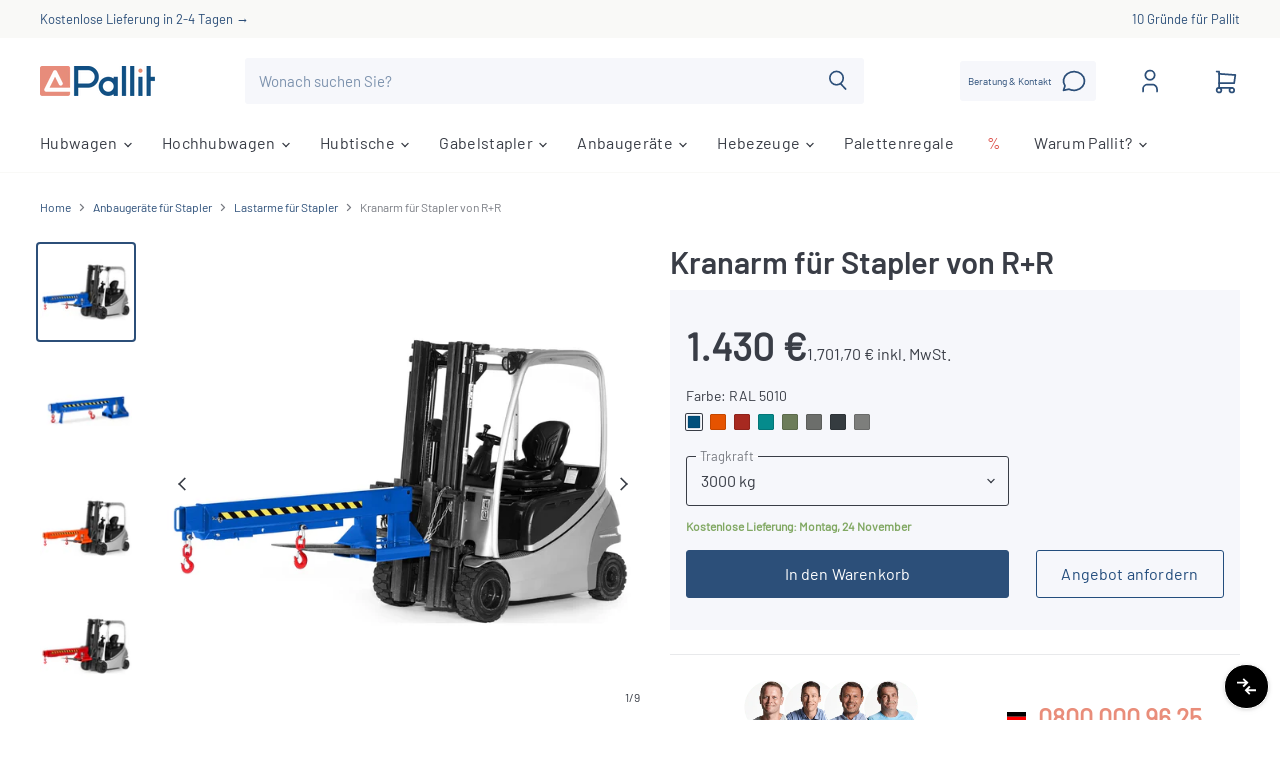

--- FILE ---
content_type: text/html; charset=utf-8
request_url: https://www.pallit.com/products/18180266
body_size: 115992
content:
<!doctype html>
<html class="no-js no-touch" lang="de">
  <head>
	<script src="//www.pallit.com/cdn/shop/files/pandectes-rules.js?v=11454299629917756582"></script>
	
	
    <meta charset="utf-8">
    <meta http-equiv="X-UA-Compatible" content="IE=edge,chrome=1">
    <meta name="viewport" content="width=device-width,initial-scale=1">

    <!-- Preconnect Domains -->
    <link rel="preconnect" href="https://cdn.shopify.com" crossorigin>
    <link rel="preconnect" href="https://fonts.shopify.com" crossorigin>
    <link rel="preconnect" href="https://monorail-edge.shopifysvc.com">

                
                

    <!-- Preload Assets -->
    <link rel="preload" href="//www.pallit.com/cdn/shop/t/8/assets/api.js?v=75981660890721168791652092732" as="script">
    <script src="//www.pallit.com/cdn/shop/t/8/assets/visitdata.js?v=69967361053844799731695281427" type="text/javascript"></script>

    
    

    <link rel="preload" href="//www.pallit.com/cdn/shop/t/8/assets/superstore.js?v=50618891239386343631761087222" as="script">
    <script src="https://apis.google.com/js/platform.js" async defer></script><!-- Event listener for Quotify quote requested-->
    <script>
    window.addEventListener('message', function(event) {
      if (event.data.event === 'quotifySubmitted') {
        console.log('Message received:', event.data);
        
        function waitForElevar() {
          if (typeof window.ElevarDataLayer !== 'undefined') {
            window.ElevarDataLayer.push({
              'event': 'quotifySubmitted',
              'email': event.data.email
            });
          } else {
            setTimeout(waitForElevar, 100);
          }
        }
        waitForElevar();
      }
    });
    </script>

    <!-- Event listener for Quotify pop-up opened-->
    <script>
    window.addEventListener('message', function(event) {
      if (event.data.event === 'quotifyOpened') {
        console.log('Message received:', event.data);
        
        function waitForElevar() {
          if (typeof window.ElevarDataLayer !== 'undefined') {
            window.ElevarDataLayer.push({
              'event': 'quotifyOpened'
            });
          } else {
            setTimeout(waitForElevar, 100);
          }
        }
        waitForElevar();
      }
    });
    </script>
    
    <!-- AB Testing -->
    <script>
    window.Shopify = window.Shopify || {theme: {id: 133081628939, role: 'main' } };
    window._template = {
        directory: "",
        name: "product",
        suffix: ""
    };
    </script>
    <script type="module" blocking="render" fetchpriority="high" src="https://cdn.intelligems.io/esm/a2bae013a0a3/bundle.js" async></script>
    


    <title>Stapler Kranarm von R+R online kaufen + Gratis Versand || Pallit</title>

    

    

    
  <link rel="shortcut icon" href="//www.pallit.com/cdn/shop/files/Artboard_5_32x32.png?v=1632293552" type="image/png">


  

    
      
        <link rel="canonical" href="https://www.pallit.com/products/18180266">
      
    

    
    















<meta property="og:site_name" content="Pallit">
<meta property="og:url" content="https://www.pallit.com/products/18180266">
<meta property="og:title" content="Kranarm für Stapler von R+R">
<meta property="og:type" content="website">
<meta property="og:description" content="Kranarm für Gabelstapler Typ RKA bei Pallit: ✔ 6-fach ausziehbar ✔ 2 Haken ✔ Länge: 2220-3720mm ✔ Traglast: von 3000kg bis 5000kg">




    
    
    

    
    
    <meta
      property="og:image"
      content="https://www.pallit.com/cdn/shop/products/kranarm-rka-blau-am-gabelstapler_1200x1200.jpg?v=1746691181"
    />
    <meta
      property="og:image:secure_url"
      content="https://www.pallit.com/cdn/shop/products/kranarm-rka-blau-am-gabelstapler_1200x1200.jpg?v=1746691181"
    />
    <meta property="og:image:width" content="1200" />
    <meta property="og:image:height" content="1200" />
    
    
    <meta property="og:image:alt" content="kranarm für stapler von r+r 1" />
  
















<meta name="twitter:title" content="Stapler Kranarm von R+R online kaufen + Gratis Versand || Pallit">
<meta name="twitter:description" content="Kranarm für Gabelstapler Typ RKA bei Pallit: ✔ 6-fach ausziehbar ✔ 2 Haken ✔ Länge: 2220-3720mm ✔ Traglast: von 3000kg bis 5000kg">


    
    
    
      
      
      <meta name="twitter:card" content="summary">
    
    
    <meta
      property="twitter:image"
      content="https://www.pallit.com/cdn/shop/products/kranarm-rka-blau-am-gabelstapler_1200x1200_crop_center.jpg?v=1746691181"
    />
    <meta property="twitter:image:width" content="1200" />
    <meta property="twitter:image:height" content="1200" />
    
    
    <meta property="twitter:image:alt" content="kranarm für stapler von r+r 1" />
  



    

    <link rel="preload" href="//www.pallit.com/cdn/fonts/titillium_web/titilliumweb_n4.dc3610b1c7b7eb152fc1ddefb77e83a0b84386b3.woff2" as="font" crossorigin="anonymous">

    
      <link rel="preload" as="style" href="//www.pallit.com/cdn/shop/t/8/assets/theme.css?v=149183071798500252761761039017">
    


    
    
  <script>window.performance && window.performance.mark && window.performance.mark('shopify.content_for_header.start');</script><meta id="shopify-digital-wallet" name="shopify-digital-wallet" content="/55031234748/digital_wallets/dialog">
<meta name="shopify-checkout-api-token" content="a323adc4231d930c5f7a0fb824199ccb">
<meta id="in-context-paypal-metadata" data-shop-id="55031234748" data-venmo-supported="false" data-environment="production" data-locale="de_DE" data-paypal-v4="true" data-currency="EUR">
<link rel="alternate" hreflang="x-default" href="https://www.pallit.com/products/18180266">
<link rel="alternate" hreflang="de-AT" href="https://at.pallit.com/products/18180266">
<link rel="alternate" hreflang="en-AT" href="https://at.pallit.com/en/products/18180266">
<link rel="alternate" hreflang="nl-BE" href="https://be.pallit.com/products/18180266">
<link rel="alternate" hreflang="fr-BE" href="https://be.pallit.com/fr/products/18180266">
<link rel="alternate" hreflang="en-BE" href="https://be.pallit.com/en/products/18180266">
<link rel="alternate" hreflang="de-CH" href="https://ch.pallit.com/products/18180266">
<link rel="alternate" hreflang="it-CH" href="https://ch.pallit.com/it/products/18180266">
<link rel="alternate" hreflang="fr-CH" href="https://ch.pallit.com/fr/products/18180266">
<link rel="alternate" hreflang="en-CH" href="https://ch.pallit.com/en/products/18180266">
<link rel="alternate" hreflang="fr-FR" href="https://fr.pallit.com/products/18180266">
<link rel="alternate" hreflang="en-FR" href="https://fr.pallit.com/en/products/18180266">
<link rel="alternate" hreflang="it-IT" href="https://it.pallit.com/products/18180266">
<link rel="alternate" hreflang="en-IT" href="https://it.pallit.com/en/products/18180266">
<link rel="alternate" hreflang="fr-LU" href="https://lu.pallit.com/products/18180266">
<link rel="alternate" hreflang="de-LU" href="https://lu.pallit.com/de/products/18180266">
<link rel="alternate" hreflang="en-LU" href="https://lu.pallit.com/en/products/18180266">
<link rel="alternate" hreflang="nl-NL" href="https://nl.pallit.com/products/18180266">
<link rel="alternate" hreflang="en-NL" href="https://nl.pallit.com/en/products/18180266">
<link rel="alternate" hreflang="de-DE" href="https://www.pallit.com/products/18180266">
<link rel="alternate" hreflang="en-DE" href="https://www.pallit.com/en/products/18180266">
<link rel="alternate" type="application/json+oembed" href="https://www.pallit.com/products/18180266.oembed">
<script async="async" src="/checkouts/internal/preloads.js?locale=de-DE"></script>
<link rel="preconnect" href="https://shop.app" crossorigin="anonymous">
<script async="async" src="https://shop.app/checkouts/internal/preloads.js?locale=de-DE&shop_id=55031234748" crossorigin="anonymous"></script>
<script id="apple-pay-shop-capabilities" type="application/json">{"shopId":55031234748,"countryCode":"DE","currencyCode":"EUR","merchantCapabilities":["supports3DS"],"merchantId":"gid:\/\/shopify\/Shop\/55031234748","merchantName":"Pallit","requiredBillingContactFields":["postalAddress","email"],"requiredShippingContactFields":["postalAddress","email"],"shippingType":"shipping","supportedNetworks":["visa","maestro","masterCard","amex"],"total":{"type":"pending","label":"Pallit","amount":"1.00"},"shopifyPaymentsEnabled":true,"supportsSubscriptions":true}</script>
<script id="shopify-features" type="application/json">{"accessToken":"a323adc4231d930c5f7a0fb824199ccb","betas":["rich-media-storefront-analytics"],"domain":"www.pallit.com","predictiveSearch":true,"shopId":55031234748,"locale":"de"}</script>
<script>var Shopify = Shopify || {};
Shopify.shop = "pallit.myshopify.com";
Shopify.locale = "de";
Shopify.currency = {"active":"EUR","rate":"1.0"};
Shopify.country = "DE";
Shopify.theme = {"name":"5.3.2","id":133081628939,"schema_name":"Superstore","schema_version":"5.3.2","theme_store_id":null,"role":"main"};
Shopify.theme.handle = "null";
Shopify.theme.style = {"id":null,"handle":null};
Shopify.cdnHost = "www.pallit.com/cdn";
Shopify.routes = Shopify.routes || {};
Shopify.routes.root = "/";</script>
<script type="module">!function(o){(o.Shopify=o.Shopify||{}).modules=!0}(window);</script>
<script>!function(o){function n(){var o=[];function n(){o.push(Array.prototype.slice.apply(arguments))}return n.q=o,n}var t=o.Shopify=o.Shopify||{};t.loadFeatures=n(),t.autoloadFeatures=n()}(window);</script>
<script>
  window.ShopifyPay = window.ShopifyPay || {};
  window.ShopifyPay.apiHost = "shop.app\/pay";
  window.ShopifyPay.redirectState = null;
</script>
<script id="shop-js-analytics" type="application/json">{"pageType":"product"}</script>
<script defer="defer" async type="module" src="//www.pallit.com/cdn/shopifycloud/shop-js/modules/v2/client.init-shop-cart-sync_WjlxDZtE.de.esm.js"></script>
<script defer="defer" async type="module" src="//www.pallit.com/cdn/shopifycloud/shop-js/modules/v2/chunk.common_B37WkjkY.esm.js"></script>
<script type="module">
  await import("//www.pallit.com/cdn/shopifycloud/shop-js/modules/v2/client.init-shop-cart-sync_WjlxDZtE.de.esm.js");
await import("//www.pallit.com/cdn/shopifycloud/shop-js/modules/v2/chunk.common_B37WkjkY.esm.js");

  window.Shopify.SignInWithShop?.initShopCartSync?.({"fedCMEnabled":true,"windoidEnabled":true});

</script>
<script>
  window.Shopify = window.Shopify || {};
  if (!window.Shopify.featureAssets) window.Shopify.featureAssets = {};
  window.Shopify.featureAssets['shop-js'] = {"shop-cart-sync":["modules/v2/client.shop-cart-sync_4gsfIg-k.de.esm.js","modules/v2/chunk.common_B37WkjkY.esm.js"],"init-windoid":["modules/v2/client.init-windoid_DQz2XuMl.de.esm.js","modules/v2/chunk.common_B37WkjkY.esm.js"],"shop-cash-offers":["modules/v2/client.shop-cash-offers_SeZqI8eA.de.esm.js","modules/v2/chunk.common_B37WkjkY.esm.js","modules/v2/chunk.modal_Bap80ys9.esm.js"],"init-fed-cm":["modules/v2/client.init-fed-cm_Dz6_xmDN.de.esm.js","modules/v2/chunk.common_B37WkjkY.esm.js"],"shop-toast-manager":["modules/v2/client.shop-toast-manager_D8p_8NPw.de.esm.js","modules/v2/chunk.common_B37WkjkY.esm.js"],"shop-button":["modules/v2/client.shop-button_DMGL1ouw.de.esm.js","modules/v2/chunk.common_B37WkjkY.esm.js"],"avatar":["modules/v2/client.avatar_BTnouDA3.de.esm.js"],"init-shop-email-lookup-coordinator":["modules/v2/client.init-shop-email-lookup-coordinator_RwlUBKn4.de.esm.js","modules/v2/chunk.common_B37WkjkY.esm.js"],"init-shop-cart-sync":["modules/v2/client.init-shop-cart-sync_WjlxDZtE.de.esm.js","modules/v2/chunk.common_B37WkjkY.esm.js"],"shop-login-button":["modules/v2/client.shop-login-button_DV7nHRVe.de.esm.js","modules/v2/chunk.common_B37WkjkY.esm.js","modules/v2/chunk.modal_Bap80ys9.esm.js"],"pay-button":["modules/v2/client.pay-button_CbIZYPDa.de.esm.js","modules/v2/chunk.common_B37WkjkY.esm.js"],"init-shop-for-new-customer-accounts":["modules/v2/client.init-shop-for-new-customer-accounts_q6W3mp4f.de.esm.js","modules/v2/client.shop-login-button_DV7nHRVe.de.esm.js","modules/v2/chunk.common_B37WkjkY.esm.js","modules/v2/chunk.modal_Bap80ys9.esm.js"],"init-customer-accounts-sign-up":["modules/v2/client.init-customer-accounts-sign-up_BrEmE-od.de.esm.js","modules/v2/client.shop-login-button_DV7nHRVe.de.esm.js","modules/v2/chunk.common_B37WkjkY.esm.js","modules/v2/chunk.modal_Bap80ys9.esm.js"],"shop-follow-button":["modules/v2/client.shop-follow-button_DPw0kmaM.de.esm.js","modules/v2/chunk.common_B37WkjkY.esm.js","modules/v2/chunk.modal_Bap80ys9.esm.js"],"checkout-modal":["modules/v2/client.checkout-modal_Dr66NP7A.de.esm.js","modules/v2/chunk.common_B37WkjkY.esm.js","modules/v2/chunk.modal_Bap80ys9.esm.js"],"init-customer-accounts":["modules/v2/client.init-customer-accounts_Czx31jp4.de.esm.js","modules/v2/client.shop-login-button_DV7nHRVe.de.esm.js","modules/v2/chunk.common_B37WkjkY.esm.js","modules/v2/chunk.modal_Bap80ys9.esm.js"],"lead-capture":["modules/v2/client.lead-capture_CEmuiXzM.de.esm.js","modules/v2/chunk.common_B37WkjkY.esm.js","modules/v2/chunk.modal_Bap80ys9.esm.js"],"shop-login":["modules/v2/client.shop-login_CLfEbhCs.de.esm.js","modules/v2/chunk.common_B37WkjkY.esm.js","modules/v2/chunk.modal_Bap80ys9.esm.js"],"payment-terms":["modules/v2/client.payment-terms_BuGmPl8T.de.esm.js","modules/v2/chunk.common_B37WkjkY.esm.js","modules/v2/chunk.modal_Bap80ys9.esm.js"]};
</script>
<script>(function() {
  var isLoaded = false;
  function asyncLoad() {
    if (isLoaded) return;
    isLoaded = true;
    var urls = ["\/\/cdn.shopify.com\/proxy\/18e590aab41d24b11e095acca4eb67d5d831eb8496ab9f8155f9ed08566e1dba\/quotify.dev\/js\/widget.js?shop=pallit.myshopify.com\u0026sp-cache-control=cHVibGljLCBtYXgtYWdlPTkwMA","https:\/\/dr4qe3ddw9y32.cloudfront.net\/awin-shopify-integration-code.js?aid=21410\u0026v=shopifyApp_5.2.3\u0026ts=1754683086094\u0026shop=pallit.myshopify.com","https:\/\/tseish-app.connect.trustedshops.com\/esc.js?apiBaseUrl=aHR0cHM6Ly90c2Vpc2gtYXBwLmNvbm5lY3QudHJ1c3RlZHNob3BzLmNvbQ==\u0026instanceId=cGFsbGl0Lm15c2hvcGlmeS5jb20=\u0026shop=pallit.myshopify.com"];
    for (var i = 0; i < urls.length; i++) {
      var s = document.createElement('script');
      s.type = 'text/javascript';
      s.async = true;
      s.src = urls[i];
      var x = document.getElementsByTagName('script')[0];
      x.parentNode.insertBefore(s, x);
    }
  };
  if(window.attachEvent) {
    window.attachEvent('onload', asyncLoad);
  } else {
    window.addEventListener('load', asyncLoad, false);
  }
})();</script>
<script id="__st">var __st={"a":55031234748,"offset":3600,"reqid":"e25e2d77-3139-4a29-9c17-0757aacebca6-1762559056","pageurl":"www.pallit.com\/products\/18180266","u":"ea274f706c54","p":"product","rtyp":"product","rid":8243070173451};</script>
<script>window.ShopifyPaypalV4VisibilityTracking = true;</script>
<script id="captcha-bootstrap">!function(){'use strict';const t='contact',e='account',n='new_comment',o=[[t,t],['blogs',n],['comments',n],[t,'customer']],c=[[e,'customer_login'],[e,'guest_login'],[e,'recover_customer_password'],[e,'create_customer']],r=t=>t.map((([t,e])=>`form[action*='/${t}']:not([data-nocaptcha='true']) input[name='form_type'][value='${e}']`)).join(','),a=t=>()=>t?[...document.querySelectorAll(t)].map((t=>t.form)):[];function s(){const t=[...o],e=r(t);return a(e)}const i='password',u='form_key',d=['recaptcha-v3-token','g-recaptcha-response','h-captcha-response',i],f=()=>{try{return window.sessionStorage}catch{return}},m='__shopify_v',_=t=>t.elements[u];function p(t,e,n=!1){try{const o=window.sessionStorage,c=JSON.parse(o.getItem(e)),{data:r}=function(t){const{data:e,action:n}=t;return t[m]||n?{data:e,action:n}:{data:t,action:n}}(c);for(const[e,n]of Object.entries(r))t.elements[e]&&(t.elements[e].value=n);n&&o.removeItem(e)}catch(o){console.error('form repopulation failed',{error:o})}}const l='form_type',E='cptcha';function T(t){t.dataset[E]=!0}const w=window,h=w.document,L='Shopify',v='ce_forms',y='captcha';let A=!1;((t,e)=>{const n=(g='f06e6c50-85a8-45c8-87d0-21a2b65856fe',I='https://cdn.shopify.com/shopifycloud/storefront-forms-hcaptcha/ce_storefront_forms_captcha_hcaptcha.v1.5.2.iife.js',D={infoText:'Durch hCaptcha geschützt',privacyText:'Datenschutz',termsText:'Allgemeine Geschäftsbedingungen'},(t,e,n)=>{const o=w[L][v],c=o.bindForm;if(c)return c(t,g,e,D).then(n);var r;o.q.push([[t,g,e,D],n]),r=I,A||(h.body.append(Object.assign(h.createElement('script'),{id:'captcha-provider',async:!0,src:r})),A=!0)});var g,I,D;w[L]=w[L]||{},w[L][v]=w[L][v]||{},w[L][v].q=[],w[L][y]=w[L][y]||{},w[L][y].protect=function(t,e){n(t,void 0,e),T(t)},Object.freeze(w[L][y]),function(t,e,n,w,h,L){const[v,y,A,g]=function(t,e,n){const i=e?o:[],u=t?c:[],d=[...i,...u],f=r(d),m=r(i),_=r(d.filter((([t,e])=>n.includes(e))));return[a(f),a(m),a(_),s()]}(w,h,L),I=t=>{const e=t.target;return e instanceof HTMLFormElement?e:e&&e.form},D=t=>v().includes(t);t.addEventListener('submit',(t=>{const e=I(t);if(!e)return;const n=D(e)&&!e.dataset.hcaptchaBound&&!e.dataset.recaptchaBound,o=_(e),c=g().includes(e)&&(!o||!o.value);(n||c)&&t.preventDefault(),c&&!n&&(function(t){try{if(!f())return;!function(t){const e=f();if(!e)return;const n=_(t);if(!n)return;const o=n.value;o&&e.removeItem(o)}(t);const e=Array.from(Array(32),(()=>Math.random().toString(36)[2])).join('');!function(t,e){_(t)||t.append(Object.assign(document.createElement('input'),{type:'hidden',name:u})),t.elements[u].value=e}(t,e),function(t,e){const n=f();if(!n)return;const o=[...t.querySelectorAll(`input[type='${i}']`)].map((({name:t})=>t)),c=[...d,...o],r={};for(const[a,s]of new FormData(t).entries())c.includes(a)||(r[a]=s);n.setItem(e,JSON.stringify({[m]:1,action:t.action,data:r}))}(t,e)}catch(e){console.error('failed to persist form',e)}}(e),e.submit())}));const S=(t,e)=>{t&&!t.dataset[E]&&(n(t,e.some((e=>e===t))),T(t))};for(const o of['focusin','change'])t.addEventListener(o,(t=>{const e=I(t);D(e)&&S(e,y())}));const B=e.get('form_key'),M=e.get(l),P=B&&M;t.addEventListener('DOMContentLoaded',(()=>{const t=y();if(P)for(const e of t)e.elements[l].value===M&&p(e,B);[...new Set([...A(),...v().filter((t=>'true'===t.dataset.shopifyCaptcha))])].forEach((e=>S(e,t)))}))}(h,new URLSearchParams(w.location.search),n,t,e,['guest_login'])})(!0,!0)}();</script>
<script integrity="sha256-52AcMU7V7pcBOXWImdc/TAGTFKeNjmkeM1Pvks/DTgc=" data-source-attribution="shopify.loadfeatures" defer="defer" src="//www.pallit.com/cdn/shopifycloud/storefront/assets/storefront/load_feature-81c60534.js" crossorigin="anonymous"></script>
<script crossorigin="anonymous" defer="defer" src="//www.pallit.com/cdn/shopifycloud/storefront/assets/shopify_pay/storefront-65b4c6d7.js?v=20250812"></script>
<script data-source-attribution="shopify.dynamic_checkout.dynamic.init">var Shopify=Shopify||{};Shopify.PaymentButton=Shopify.PaymentButton||{isStorefrontPortableWallets:!0,init:function(){window.Shopify.PaymentButton.init=function(){};var t=document.createElement("script");t.src="https://www.pallit.com/cdn/shopifycloud/portable-wallets/latest/portable-wallets.de.js",t.type="module",document.head.appendChild(t)}};
</script>
<script data-source-attribution="shopify.dynamic_checkout.buyer_consent">
  function portableWalletsHideBuyerConsent(e){var t=document.getElementById("shopify-buyer-consent"),n=document.getElementById("shopify-subscription-policy-button");t&&n&&(t.classList.add("hidden"),t.setAttribute("aria-hidden","true"),n.removeEventListener("click",e))}function portableWalletsShowBuyerConsent(e){var t=document.getElementById("shopify-buyer-consent"),n=document.getElementById("shopify-subscription-policy-button");t&&n&&(t.classList.remove("hidden"),t.removeAttribute("aria-hidden"),n.addEventListener("click",e))}window.Shopify?.PaymentButton&&(window.Shopify.PaymentButton.hideBuyerConsent=portableWalletsHideBuyerConsent,window.Shopify.PaymentButton.showBuyerConsent=portableWalletsShowBuyerConsent);
</script>
<script data-source-attribution="shopify.dynamic_checkout.cart.bootstrap">document.addEventListener("DOMContentLoaded",(function(){function t(){return document.querySelector("shopify-accelerated-checkout-cart, shopify-accelerated-checkout")}if(t())Shopify.PaymentButton.init();else{new MutationObserver((function(e,n){t()&&(Shopify.PaymentButton.init(),n.disconnect())})).observe(document.body,{childList:!0,subtree:!0})}}));
</script>
<link id="shopify-accelerated-checkout-styles" rel="stylesheet" media="screen" href="https://www.pallit.com/cdn/shopifycloud/portable-wallets/latest/accelerated-checkout-backwards-compat.css" crossorigin="anonymous">
<style id="shopify-accelerated-checkout-cart">
        #shopify-buyer-consent {
  margin-top: 1em;
  display: inline-block;
  width: 100%;
}

#shopify-buyer-consent.hidden {
  display: none;
}

#shopify-subscription-policy-button {
  background: none;
  border: none;
  padding: 0;
  text-decoration: underline;
  font-size: inherit;
  cursor: pointer;
}

#shopify-subscription-policy-button::before {
  box-shadow: none;
}

      </style>

<script>window.performance && window.performance.mark && window.performance.mark('shopify.content_for_header.end');</script>






    
    <script>
      document.documentElement.className=document.documentElement.className.replace(/\bno-js\b/,'js');
      if(window.Shopify&&window.Shopify.designMode)document.documentElement.className+=' in-theme-editor';
      if(('ontouchstart' in window)||window.DocumentTouch&&document instanceof DocumentTouch)document.documentElement.className=document.documentElement.className.replace(/\bno-touch\b/,'has-touch');
    </script>

    <script src="//www.pallit.com/cdn/shop/t/8/assets/api.js?v=75981660890721168791652092732" defer></script>

    <script src="//www.pallit.com/cdn/shop/t/8/assets/product-label-js.js?v=76936568375206055361669717959" defer></script>

    
      <link href="//www.pallit.com/cdn/shop/t/8/assets/theme.css?v=149183071798500252761761039017" rel="stylesheet" type="text/css" media="all">
    

    

    
    <script>
      window.Theme = window.Theme || {};
      window.Theme.routes = {
        "host_url": "https://www.pallit.com",
        "root_url": "/",
        "account_url": "/account",
        "account_login_url": "https://www.pallit.com/customer_authentication/redirect?locale=de&region_country=DE",
        "account_logout_url": "/account/logout",
        "account_register_url": "/account/register",
        "account_addresses_url": "/account/addresses",
        "collections_url": "/collections",
        "all_products_collection_url": "/collections/all",
        "search_url": "/search",
        "cart_url": "/cart",
        "cart_add_url": "/cart/add",
        "cart_change_url": "/cart/change",
        "cart_clear_url": "/cart/clear",
        "product_recommendations_url": "/recommendations/products",
      };
    </script>
    
    <!-- Begin VAT messages -->
    <script>
      var m4u_invalid_id = "";
      var m4u_vies_down = "";
      var m4u_validated = "";
      var m4u_deleted = "";
      var m4u_no_country = "";
      var m4u_same_country = "";
      var m4u_format_error = "";
      var m4u_ptxt = "";
      var m4u_ex_vat_postfix_txt = "";
    </script>

    <!-- End VAT messages -->
    
    
<!-- Start of Judge.me Core -->
<link rel="dns-prefetch" href="https://cdn.judge.me/">
<script data-cfasync='false' class='jdgm-settings-script'>window.jdgmSettings={"pagination":5,"disable_web_reviews":true,"badge_no_review_text":"(0)","badge_n_reviews_text":"({{ n }})","badge_star_color":"#52585E","hide_badge_preview_if_no_reviews":true,"badge_hide_text":false,"enforce_center_preview_badge":false,"widget_title":"Produktbewertungen","widget_open_form_text":"Bewertung schreiben","widget_close_form_text":"Bewertung abbrechen","widget_refresh_page_text":"Seite aktualisieren","widget_summary_text":"({{ number_of_reviews }})","widget_no_review_text":"(0)","widget_name_field_text":"Anzeigename","widget_verified_name_field_text":"Verifizierter Name (öffentlich)","widget_name_placeholder_text":"Anzeigename","widget_required_field_error_text":"Dieses Feld ist erforderlich.","widget_email_field_text":"E-Mail-Adresse","widget_verified_email_field_text":"Verifizierte E-Mail (privat, kann nicht bearbeitet werden)","widget_email_placeholder_text":"Ihre E-Mail-Adresse","widget_email_field_error_text":"Bitte geben Sie eine gültige E-Mail-Adresse ein.","widget_rating_field_text":"Bewertung","widget_review_title_field_text":"Bewertungstitel","widget_review_title_placeholder_text":"Geben Sie Ihrer Bewertung einen Titel","widget_review_body_field_text":"Bewertungsinhalt","widget_review_body_placeholder_text":"Beginnen Sie hier zu schreiben...","widget_pictures_field_text":"Bild/Video (optional)","widget_submit_review_text":"Bewertung abschicken","widget_submit_verified_review_text":"Verifizierte Bewertung abschicken","widget_submit_success_msg_with_auto_publish":"Vielen Dank! Bitte aktualisieren Sie die Seite in wenigen Momenten, um Ihre Bewertung zu sehen. Sie können Ihre Bewertung entfernen oder bearbeiten, indem Sie sich bei \u003ca href='https://judge.me/login' target='_blank' rel='nofollow noopener'\u003eJudge.me\u003c/a\u003e anmelden","widget_submit_success_msg_no_auto_publish":"Vielen Dank! Ihre Bewertung wird veröffentlicht, sobald sie vom Shop-Administrator genehmigt wurde. Sie können Ihre Bewertung entfernen oder bearbeiten, indem Sie sich bei \u003ca href='https://judge.me/login' target='_blank' rel='nofollow noopener'\u003eJudge.me\u003c/a\u003e anmelden","widget_show_default_reviews_out_of_total_text":"Es werden {{ n_reviews_shown }} von {{ n_reviews }} Bewertungen angezeigt.","widget_show_all_link_text":"Alle anzeigen","widget_show_less_link_text":"Weniger anzeigen","widget_author_said_text":"{{ reviewer_name }} sagte:","widget_days_text":"vor {{ n }} Tag/Tagen","widget_weeks_text":"vor {{ n }} Woche/Wochen","widget_months_text":"vor {{ n }} Monat/Monaten","widget_years_text":"vor {{ n }} Jahr/Jahren","widget_yesterday_text":"Gestern","widget_today_text":"Heute","widget_replied_text":"\u003e\u003e {{ shop_name }} antwortete:","widget_read_more_text":"Mehr lesen","widget_rating_filter_color":"#393D46","widget_rating_filter_see_all_text":"Alle Bewertungen anzeigen","widget_sorting_most_recent_text":"Neueste","widget_sorting_highest_rating_text":"Höchste Bewertung","widget_sorting_lowest_rating_text":"Niedrigste Bewertung","widget_sorting_with_pictures_text":"Nur Bilder","widget_sorting_most_helpful_text":"Hilfreichste","widget_open_question_form_text":"Eine Frage stellen","widget_reviews_subtab_text":"Bewertungen","widget_questions_subtab_text":"Fragen","widget_question_label_text":"Frage","widget_answer_label_text":"Antwort","widget_question_placeholder_text":"Schreiben Sie hier Ihre Frage","widget_submit_question_text":"Frage absenden","widget_question_submit_success_text":"Vielen Dank für Ihre Frage! Wir werden Sie benachrichtigen, sobald sie beantwortet wird.","widget_star_color":"#DE8E7D","verified_badge_text":"Verifiziert","verified_badge_placement":"left-of-reviewer-name","widget_review_max_height":9,"widget_hide_border":true,"widget_social_share":false,"widget_thumb":true,"widget_review_location_show":false,"widget_location_format":"country_iso_code","all_reviews_include_out_of_store_products":true,"all_reviews_out_of_store_text":"(außerhalb des Shops)","all_reviews_product_name_prefix_text":"über","enable_review_pictures":true,"enable_question_anwser":false,"widget_theme":"leex","review_date_format":"timestamp","default_sort_method":"most-helpful","widget_product_reviews_subtab_text":"Produktbewertungen","widget_shop_reviews_subtab_text":"Shop-Bewertungen","widget_write_a_store_review_text":"Shop-Bewertung schreiben","widget_other_languages_heading":"Bewertungen in anderen Sprachen","widget_translate_review_text":"Bewertung übersetzen nach {{ language }}","widget_translating_review_text":"Übersetzung läuft...","widget_show_original_translation_text":"Original anzeigen ({{ language }})","widget_translate_review_failed_text":"Bewertung konnte nicht übersetzt werden.","widget_translate_review_retry_text":"Erneut versuchen","widget_translate_review_try_again_later_text":"Versuchen Sie es später noch einmal","widget_sorting_pictures_first_text":"Bilder zuerst","show_pictures_on_all_rev_page_mobile":true,"show_pictures_on_all_rev_page_desktop":true,"floating_tab_button_name":"★ Bewertungen","floating_tab_title":"Lassen Sie Kunden für uns sprechen","floating_tab_url":"","floating_tab_url_enabled":false,"all_reviews_text_badge_text":"Kunden bewerten uns mit {{ shop.metafields.judgeme.all_reviews_rating | round: 1 }}/5 basierend auf {{ shop.metafields.judgeme.all_reviews_count }} Bewertungen.","all_reviews_text_badge_text_branded_style":"{{ shop.metafields.judgeme.all_reviews_rating | round: 1 }} von 5 Sternen basierend auf {{ shop.metafields.judgeme.all_reviews_count }} Bewertungen","all_reviews_text_badge_url":"","featured_carousel_title":"Lassen Sie Kunden für uns sprechen","featured_carousel_count_text":"aus {{ n }} Bewertungen","featured_carousel_url":"","verified_count_badge_url":"","widget_show_histogram":false,"widget_histogram_use_custom_color":true,"widget_pagination_use_custom_color":true,"widget_star_use_custom_color":true,"picture_reminder_submit_button":"Upload Pictures","enable_review_videos":true,"mute_video_by_default":true,"widget_sorting_videos_first_text":"Videos zuerst","widget_review_pending_text":"Ausstehend","remove_microdata_snippet":true,"preview_badge_no_question_text":"Keine Fragen","preview_badge_n_question_text":"{{ number_of_questions }} Frage/Fragen","qa_badge_position":"below","remove_judgeme_branding":true,"widget_add_search_bar":true,"widget_search_bar_placeholder":"Bewertungen durchsuchen","widget_sorting_verified_only_text":"Nur verifizierte","featured_carousel_more_reviews_button_text":"Mehr Bewertungen lesen","featured_carousel_view_product_button_text":"Produkt ansehen","all_reviews_page_load_reviews_on":"button_click","all_reviews_page_load_more_text":"Mehr Produkt-Bewertungen anzeigen","widget_public_name_text":"wird öffentlich angezeigt wie","default_reviewer_name_has_non_latin":true,"widget_reviewer_anonymous":"Anonym","medals_widget_title":"Judge.me Bewertungsmedaillen","show_reviewer_avatar":false,"widget_invalid_yt_video_url_error_text":"Keine YouTube-Video-URL","widget_max_length_field_error_text":"Bitte geben Sie nicht mehr als {0} Zeichen ein.","widget_show_country_flag":true,"widget_verified_by_shop_text":"Verifiziert vom Shop","widget_load_with_code_splitting":true,"widget_ugc_title":"Von uns hergestellt, von Ihnen geteilt","widget_ugc_subtitle":"Markieren Sie uns, um Ihr Bild auf unserer Seite zu sehen","widget_ugc_primary_button_text":"Jetzt kaufen","widget_ugc_secondary_button_text":"Mehr laden","widget_ugc_reviews_button_text":"Bewertungen ansehen","widget_rating_metafield_value_type":true,"widget_primary_color":"#52585E","widget_summary_average_rating_text":"{{ average_rating }} von 5","widget_media_grid_title":"Kundenfotos \u0026 -videos","widget_media_grid_see_more_text":"Mehr sehen","widget_show_product_medals":false,"widget_verified_by_judgeme_text":"Verified","widget_show_store_medals":false,"widget_verified_by_judgeme_text_in_store_medals":"Verifiziert von Judge.me","widget_media_field_exceed_quantity_message":"Entschuldigung, wir können nur {{ max_media }} für eine Bewertung akzeptieren.","widget_media_field_exceed_limit_message":"{{ file_name }} ist zu groß, bitte wählen Sie ein {{ media_type }} kleiner als {{ size_limit }}MB.","widget_review_submitted_text":"Bewertung abgesendet!","widget_question_submitted_text":"Frage abgesendet!","widget_close_form_text_question":"Abbrechen","widget_write_your_answer_here_text":"Schreiben Sie hier Ihre Antwort","widget_enabled_branded_link":true,"widget_show_collected_by_judgeme":false,"widget_collected_by_judgeme_text":"gesammelt von Judge.me","widget_load_more_text":"Mehr laden","widget_load_more_color":"#393D46","widget_full_review_text":"Vollständige Bewertung","widget_read_more_reviews_text":"Mehr Bewertungen lesen","widget_read_questions_text":"Fragen lesen","widget_questions_and_answers_text":"Fragen \u0026 Antworten","widget_verified_by_text":"Verifiziert von","widget_verified_text":"Verifiziert","widget_number_of_reviews_text":"{{ number_of_reviews }} Bewertungen","widget_back_button_text":"Zurück","widget_next_button_text":"Weiter","widget_custom_forms_filter_button":"Filter","custom_forms_style":"vertical","how_reviews_are_collected":"Wie werden Bewertungen gesammelt?","widget_gdpr_statement":"Wie wir Ihre Daten verwenden: Wir kontaktieren Sie nur bezüglich der von Ihnen abgegebenen Bewertung und nur, wenn nötig. Durch das Absenden Ihrer Bewertung stimmen Sie den \u003ca href='https://judge.me/terms' target='_blank' rel='nofollow noopener'\u003eNutzungsbedingungen\u003c/a\u003e, der \u003ca href='https://judge.me/privacy' target='_blank' rel='nofollow noopener'\u003eDatenschutzrichtlinie\u003c/a\u003e und den \u003ca href='https://judge.me/content-policy' target='_blank' rel='nofollow noopener'\u003eInhaltsrichtlinien\u003c/a\u003e von Judge.me zu.","widget_translate_review_content_enabled":true,"widget_translate_review_content_method":"automatic","review_snippet_widget_round_border_style":true,"review_snippet_widget_card_color":"#FFFFFF","review_snippet_widget_slider_arrows_background_color":"#FFFFFF","review_snippet_widget_slider_arrows_color":"#000000","review_snippet_widget_star_color":"#108474","all_reviews_product_variant_label_text":"Variante: ","widget_show_verified_branding":false,"redirect_reviewers_invited_via_email":"review_widget","review_content_screen_title_text":"Wie würden Sie dieses Produkt bewerten?","review_content_introduction_text":"Wir würden uns freuen, wenn Sie etwas über Ihre Erfahrung teilen würden.","one_star_review_guidance_text":"Schlecht","five_star_review_guidance_text":"Großartig","customer_information_screen_title_text":"Über Sie","customer_information_introduction_text":"Bitte teilen Sie uns mehr über sich mit.","custom_questions_screen_title_text":"Ihre Erfahrung im Detail","custom_questions_introduction_text":"Hier sind einige Fragen, die uns helfen, mehr über Ihre Erfahrung zu verstehen.","review_submitted_screen_title_text":"Vielen Dank für Ihre Bewertung!","review_submitted_screen_thank_you_text":"Wir verarbeiten sie und sie wird bald im Shop erscheinen.","review_submitted_screen_email_verification_text":"Bitte bestätigen Sie Ihre E-Mail-Adresse, indem Sie auf den Link klicken, den wir Ihnen gerade gesendet haben. Dies hilft uns, die Bewertungen authentisch zu halten.","review_submitted_request_store_review_text":"Möchten Sie Ihre Erfahrung beim Einkaufen bei uns teilen?","review_submitted_review_other_products_text":"Möchten Sie diese Produkte bewerten?","reviewer_media_screen_title_picture_text":"Bild teilen","reviewer_media_introduction_picture_text":"Laden Sie ein Foto hoch, um Ihre Bewertung zu unterstützen.","reviewer_media_screen_title_video_text":"Video teilen","reviewer_media_introduction_video_text":"Laden Sie ein Video hoch, um Ihre Bewertung zu unterstützen.","reviewer_media_screen_title_picture_or_video_text":"Bild oder Video teilen","reviewer_media_introduction_picture_or_video_text":"Laden Sie ein Foto oder Video hoch, um Ihre Bewertung zu unterstützen.","reviewer_media_youtube_url_text":"Fügen Sie hier Ihre Youtube-URL ein","advanced_settings_next_step_button_text":"Weiter","advanced_settings_close_review_button_text":"Schließen","write_review_flow_required_text":"Erforderlich","write_review_flow_privacy_message_text":"Wir respektieren Ihre Privatsphäre.","write_review_flow_anonymous_text":"Bewertung als anonym","write_review_flow_visibility_text":"Dies wird nicht für andere Kunden sichtbar sein.","write_review_flow_multiple_selection_help_text":"Wählen Sie so viele aus, wie Sie möchten","write_review_flow_single_selection_help_text":"Wählen Sie eine Option","write_review_flow_required_field_error_text":"Dieses Feld ist erforderlich","write_review_flow_invalid_email_error_text":"Bitte geben Sie eine gültige E-Mail-Adresse ein","write_review_flow_max_length_error_text":"Max. {{ max_length }} Zeichen.","write_review_flow_media_upload_text":"\u003cb\u003eZum Hochladen klicken\u003c/b\u003e oder ziehen und ablegen","write_review_flow_gdpr_statement":"Wir kontaktieren Sie nur bei Bedarf bezüglich Ihrer Bewertung. Mit dem Absenden Ihrer Bewertung stimmen Sie unseren \u003ca href='https://judge.me/terms' target='_blank' rel='nofollow noopener'\u003eGeschäftsbedingungen\u003c/a\u003e und unserer \u003ca href='https://judge.me/privacy' target='_blank' rel='nofollow noopener'\u003eDatenschutzrichtlinie\u003c/a\u003e zu.","transparency_badges_collected_via_store_invite_text":"Bewertung gesammelt durch eine Einladung zum Shop","transparency_badges_from_another_provider_text":"Bewertung gesammelt von einem anderen Anbieter","transparency_badges_collected_from_store_visitor_text":"Bewertung gesammelt von einem Shop-Besucher","transparency_badges_written_in_google_text":"Bewertung in Google geschrieben","transparency_badges_written_in_etsy_text":"Bewertung in Etsy geschrieben","transparency_badges_written_in_shop_app_text":"Bewertung in Shop App geschrieben","transparency_badges_earned_reward_text":"Bewertung erhielt eine Belohnung für zukünftige Bestellungen","preview_badge_collection_page_install_preference":true,"preview_badge_product_page_install_preference":true,"review_widget_best_location":true,"platform":"shopify","branding_url":"https://app.judge.me/reviews","branding_text":"Unterstützt von Judge.me","locale":"en","reply_name":"Pallit","widget_version":"3.0","footer":true,"autopublish":true,"review_dates":true,"enable_custom_form":false,"shop_use_review_site":false,"shop_locale":"de","enable_multi_locales_translations":true,"show_review_title_input":true,"review_verification_email_status":"always","can_be_branded":true,"reply_name_text":"Pallit"};</script> <style class='jdgm-settings-style'>﻿.jdgm-xx{left:0}:root{--jdgm-primary-color: #52585E;--jdgm-secondary-color: rgba(82,88,94,0.1);--jdgm-star-color: #DE8E7D;--jdgm-write-review-text-color: white;--jdgm-write-review-bg-color: #52585E;--jdgm-paginate-color: #393D46;--jdgm-border-radius: 0;--jdgm-reviewer-name-color: #52585E}.jdgm-histogram__bar-content{background-color:#393D46}.jdgm-rev[data-verified-buyer=true] .jdgm-rev__icon.jdgm-rev__icon:after,.jdgm-rev__buyer-badge.jdgm-rev__buyer-badge{color:white;background-color:#52585E}.jdgm-review-widget--small .jdgm-gallery.jdgm-gallery .jdgm-gallery__thumbnail-link:nth-child(8) .jdgm-gallery__thumbnail-wrapper.jdgm-gallery__thumbnail-wrapper:before{content:"Mehr sehen"}@media only screen and (min-width: 768px){.jdgm-gallery.jdgm-gallery .jdgm-gallery__thumbnail-link:nth-child(8) .jdgm-gallery__thumbnail-wrapper.jdgm-gallery__thumbnail-wrapper:before{content:"Mehr sehen"}}.jdgm-rev__thumb-btn{color:#52585E}.jdgm-rev__thumb-btn:hover{opacity:0.8}.jdgm-rev__thumb-btn:not([disabled]):hover,.jdgm-rev__thumb-btn:hover,.jdgm-rev__thumb-btn:active,.jdgm-rev__thumb-btn:visited{color:#52585E}.jdgm-preview-badge .jdgm-star.jdgm-star{color:#52585E}.jdgm-widget .jdgm-write-rev-link{display:none}.jdgm-widget .jdgm-rev-widg[data-number-of-reviews='0']{display:none}.jdgm-prev-badge[data-average-rating='0.00']{display:none !important}.jdgm-rev .jdgm-rev__icon{display:none !important}.jdgm-widget.jdgm-all-reviews-widget,.jdgm-widget .jdgm-rev-widg{border:none;padding:0}.jdgm-author-all-initials{display:none !important}.jdgm-author-last-initial{display:none !important}.jdgm-rev-widg__title{visibility:hidden}.jdgm-rev-widg__summary-text{visibility:hidden}.jdgm-prev-badge__text{visibility:hidden}.jdgm-rev__prod-link-prefix:before{content:'über'}.jdgm-rev__variant-label:before{content:'Variante: '}.jdgm-rev__out-of-store-text:before{content:'(außerhalb des Shops)'}.jdgm-preview-badge[data-template="index"]{display:none !important}.jdgm-verified-count-badget[data-from-snippet="true"]{display:none !important}.jdgm-carousel-wrapper[data-from-snippet="true"]{display:none !important}.jdgm-all-reviews-text[data-from-snippet="true"]{display:none !important}.jdgm-medals-section[data-from-snippet="true"]{display:none !important}.jdgm-ugc-media-wrapper[data-from-snippet="true"]{display:none !important}.jdgm-histogram{display:none !important}.jdgm-widget .jdgm-sort-dropdown-wrapper{margin-top:12px}.jdgm-review-snippet-widget .jdgm-rev-snippet-widget__cards-container .jdgm-rev-snippet-card{border-radius:8px;background:#fff}.jdgm-review-snippet-widget .jdgm-rev-snippet-widget__cards-container .jdgm-rev-snippet-card__rev-rating .jdgm-star{color:#108474}.jdgm-review-snippet-widget .jdgm-rev-snippet-widget__prev-btn,.jdgm-review-snippet-widget .jdgm-rev-snippet-widget__next-btn{border-radius:50%;background:#fff}.jdgm-review-snippet-widget .jdgm-rev-snippet-widget__prev-btn>svg,.jdgm-review-snippet-widget .jdgm-rev-snippet-widget__next-btn>svg{fill:#000}.jdgm-full-rev-modal.rev-snippet-widget .jm-mfp-container .jm-mfp-content,.jdgm-full-rev-modal.rev-snippet-widget .jm-mfp-container .jdgm-full-rev__icon,.jdgm-full-rev-modal.rev-snippet-widget .jm-mfp-container .jdgm-full-rev__pic-img,.jdgm-full-rev-modal.rev-snippet-widget .jm-mfp-container .jdgm-full-rev__reply{border-radius:8px}.jdgm-full-rev-modal.rev-snippet-widget .jm-mfp-container .jdgm-full-rev[data-verified-buyer="true"] .jdgm-full-rev__icon::after{border-radius:8px}.jdgm-full-rev-modal.rev-snippet-widget .jm-mfp-container .jdgm-full-rev .jdgm-rev__buyer-badge{border-radius:calc( 8px / 2 )}.jdgm-full-rev-modal.rev-snippet-widget .jm-mfp-container .jdgm-full-rev .jdgm-full-rev__replier::before{content:'Pallit'}.jdgm-full-rev-modal.rev-snippet-widget .jm-mfp-container .jdgm-full-rev .jdgm-full-rev__product-button{border-radius:calc( 8px * 6 )}
</style> <style class='jdgm-settings-style'></style> <script data-cfasync="false" type="text/javascript" async src="https://cdnwidget.judge.me/shopify_v2/leex.js" id="judgeme_widget_leex_js"></script>
<link id="judgeme_widget_leex_css" rel="stylesheet" type="text/css" media="nope!" onload="this.media='all'" href="https://cdnwidget.judge.me/widget_v3/theme/leex.css">

  
  
  
  <style class='jdgm-miracle-styles'>
  @-webkit-keyframes jdgm-spin{0%{-webkit-transform:rotate(0deg);-ms-transform:rotate(0deg);transform:rotate(0deg)}100%{-webkit-transform:rotate(359deg);-ms-transform:rotate(359deg);transform:rotate(359deg)}}@keyframes jdgm-spin{0%{-webkit-transform:rotate(0deg);-ms-transform:rotate(0deg);transform:rotate(0deg)}100%{-webkit-transform:rotate(359deg);-ms-transform:rotate(359deg);transform:rotate(359deg)}}@font-face{font-family:'JudgemeStar';src:url("[data-uri]") format("woff");font-weight:normal;font-style:normal}.jdgm-star{font-family:'JudgemeStar';display:inline !important;text-decoration:none !important;padding:0 4px 0 0 !important;margin:0 !important;font-weight:bold;opacity:1;-webkit-font-smoothing:antialiased;-moz-osx-font-smoothing:grayscale}.jdgm-star:hover{opacity:1}.jdgm-star:last-of-type{padding:0 !important}.jdgm-star.jdgm--on:before{content:"\e000"}.jdgm-star.jdgm--off:before{content:"\e001"}.jdgm-star.jdgm--half:before{content:"\e002"}.jdgm-widget *{margin:0;line-height:1.4;-webkit-box-sizing:border-box;-moz-box-sizing:border-box;box-sizing:border-box;-webkit-overflow-scrolling:touch}.jdgm-hidden{display:none !important;visibility:hidden !important}.jdgm-temp-hidden{display:none}.jdgm-spinner{width:40px;height:40px;margin:auto;border-radius:50%;border-top:2px solid #eee;border-right:2px solid #eee;border-bottom:2px solid #eee;border-left:2px solid #ccc;-webkit-animation:jdgm-spin 0.8s infinite linear;animation:jdgm-spin 0.8s infinite linear}.jdgm-prev-badge{display:block !important}

</style>


  
  
   


<script data-cfasync='false' class='jdgm-script'>
!function(e){window.jdgm=window.jdgm||{},jdgm.CDN_HOST="https://cdn.judge.me/",
jdgm.docReady=function(d){(e.attachEvent?"complete"===e.readyState:"loading"!==e.readyState)?
setTimeout(d,0):e.addEventListener("DOMContentLoaded",d)},jdgm.loadCSS=function(d,t,o,s){
!o&&jdgm.loadCSS.requestedUrls.indexOf(d)>=0||(jdgm.loadCSS.requestedUrls.push(d),
(s=e.createElement("link")).rel="stylesheet",s.class="jdgm-stylesheet",s.media="nope!",
s.href=d,s.onload=function(){this.media="all",t&&setTimeout(t)},e.body.appendChild(s))},
jdgm.loadCSS.requestedUrls=[],jdgm.docReady(function(){(window.jdgmLoadCSS||e.querySelectorAll(
".jdgm-widget, .jdgm-all-reviews-page").length>0)&&(jdgmSettings.widget_load_with_code_splitting?
parseFloat(jdgmSettings.widget_version)>=3?jdgm.loadCSS(jdgm.CDN_HOST+"widget_v3/base.css"):
jdgm.loadCSS(jdgm.CDN_HOST+"widget/base.css"):jdgm.loadCSS(jdgm.CDN_HOST+"shopify_v2.css"))})}(document);
</script>
<script async data-cfasync="false" type="text/javascript" src="https://cdn.judge.me/loader.js"></script>

<noscript><link rel="stylesheet" type="text/css" media="all" href="https://cdn.judge.me/shopify_v2.css"></noscript>
<!-- End of Judge.me Core -->



    <!-- GSSTART Coming Soon code start. Do not change -->
    <script type="text/javascript">
      gsProductByVariant = {};  gsProductByVariant[44367266578699] =  1 ;  gsProductByVariant[44367266611467] =  1 ;  gsProductByVariant[44367266644235] =  1 ;  gsProductByVariant[44367266677003] =  1 ;  gsProductByVariant[44367266709771] =  1 ;  gsProductByVariant[44367266742539] =  1 ;  gsProductByVariant[44367266775307] =  1 ;  gsProductByVariant[44367266808075] =  1 ;  gsProductByVariant[44367266840843] =  1 ;  gsProductByVariant[44367266873611] =  1 ;  gsProductByVariant[44367266906379] =  1 ;  gsProductByVariant[44367266939147] =  1 ;  gsProductByVariant[44367266971915] =  1 ;  gsProductByVariant[44367267004683] =  1 ;  gsProductByVariant[44367267037451] =  1 ;  gsProductByVariant[44367267070219] =  1 ;   gsProductCSID = "8243070173451"; gsDefaultV = "44367266578699";
    </script>
    <script
      type="text/javascript"
      src="https://gravity-software.com/js/shopify/pac_shop27135.js?v=f1fbdb4c641f2eb41baeb28ed002a96f"
    ></script>
    <!-- Coming Soon code end. Do not change GSEND -->

     
        <script>
      window.attributes = {
            operating_time: 'Betriebszeit',
            battery_type: 'Batterietyp',
            battery_capacity: 'Batteriekapazität',
            battery_charger: 'Ladegerät',
            battery_charging_time: 'Ladezeit',
            battery_voltage: 'Batterie-Spannung',
            battery_quantity: 'Batterien-Anzahl',
            voltage: 'Spannung',
            capacity: 'Tragkraft',
            capacity_at_maximum_lift: 'Tragkraft bei max. Hub',
            drive_motor_power: 'Motorleistung, Antrieb',
            drive_motor_type: 'Motortyp, Antrieb',
            travel_speed_unladen: 'Fahrgeschwindigkeit',
            sound_level_en_12053: 'Geräuschpegel (EN 12053)',
            fork_length: 'Gabellänge',
            fork_size: 'Zinken-Querschnitte (BxH)',
            fork_height: 'Gabelhöhe',
            max_fork_width: 'Max. Gabelbreite',
            max_gradeability_laden: 'Steigfähigkeit, beladen',
            max_outer_distance_between_forks: 'Max. Außenabstand zwischen den Gabeln',
            wheels_material: 'Material der Bereifung',
            fork_roller_type: 'Laufrollen',
            load_roller_wheel_diameter: 'Laufrollen, Durchmesser',
            fork_roller_width: 'Laufrollen, Breite',
            wheel_diameter: 'Räder, Durchmesser ',
            infeed_rollers: 'Einlaufrollen',
            creep_speed_button: 'Schneckengang',
            free_lift: 'Freihubfunktion',
            free_lift_height: 'Hubhöhe, Freihub',
            adjustment_for_lifting_and_low: 'Feinjustierung für Heben/Senken',
            increments: 'Wiegeschritte',
            initial_lift_height: 'Initialhub',
            ground_clearance: 'Bodenfreiheit bei abgesenkten Gabeln',
            ground_clearance_outer: 'Minimale Gabelhöhe',
            brake: 'Bremse',
            height: 'Höhe',
            height_extended: 'Gesamthöhe, maximal',
            height_lowered: 'Gesamthöhe, minimal',
            width: 'Breite',
            overall_length: 'Länge',
            weight: 'Gewicht',
            lift_height: 'Hubhöhe',
            lift_height_movable: 'Fahrbar bis Hubhöhe',
            lift_height_effective: 'Hubhöhe, effektiv',
            lift_height_per_full_stroke: 'Hubhöhe je Pumpschlag',
            lift_motor_power: 'Motorleistung, Hub',
            lift_speed_unladen: 'Anhebegeschwindigkeit',
            lowering_speed_unladen: 'Ablassgeschwindigkeit',
            load_centre: 'Lastschwerpunkt',
            mast_type: 'Mast',
            table_dimensions: 'Plattformgröße',
            max_table_height: 'Plattformhöhe, max.',
            min_table_height: 'Plattformhöhe, min.',
            min_working_height: 'Min. Arbeitshöhe',
            min_radius_curve: 'Kurvenradius',
            control_unit_voltage: 'Spannung der Bedieneinheit',
            amperage: 'Stromstärke',
            lift_cycles_max: 'Hubzyklen pro Stunde, max.',
            number_of_pump_strokes_to_full: 'Hubanzahl bis max. Höhe',
            material_diameter: 'Materialstärke',
            turning_radius: 'Wenderadius',
            measuring_tolerance: 'Messtoleranz der Waage'
      };
</script>
     
    
  <!-- BEGIN app block: shopify://apps/pandectes-gdpr/blocks/banner/58c0baa2-6cc1-480c-9ea6-38d6d559556a -->
  
    <script>
      if (!window.PandectesRulesSettings) {
        window.PandectesRulesSettings = {"store":{"id":55031234748,"adminMode":false,"headless":false,"storefrontRootDomain":"","checkoutRootDomain":"","storefrontAccessToken":""},"banner":{"revokableTrigger":false,"cookiesBlockedByDefault":"7","hybridStrict":false,"isActive":true},"geolocation":{"brOnly":false,"caOnly":false,"chOnly":false,"euOnly":false,"jpOnly":false,"thOnly":false,"canadaOnly":false,"globalVisibility":true},"blocker":{"isActive":false,"googleConsentMode":{"isActive":false,"id":"","analyticsId":"","adwordsId":"","adStorageCategory":4,"analyticsStorageCategory":2,"functionalityStorageCategory":1,"personalizationStorageCategory":1,"securityStorageCategory":0,"customEvent":true,"redactData":false,"urlPassthrough":false,"dataLayerProperty":"dataLayer","waitForUpdate":0,"useNativeChannel":false,"debugMode":false},"facebookPixel":{"isActive":false,"id":"","ldu":false},"microsoft":{"isActive":false,"uetTags":""},"clarity":{"isActive":false,"id":""},"rakuten":{"isActive":false,"cmp":false,"ccpa":false},"gpcIsActive":true,"klaviyoIsActive":false,"defaultBlocked":7,"patterns":{"whiteList":[],"blackList":{"1":[],"2":[],"4":[],"8":[]},"iframesWhiteList":[],"iframesBlackList":{"1":[],"2":[],"4":[],"8":[]},"beaconsWhiteList":[],"beaconsBlackList":{"1":[],"2":[],"4":[],"8":[]}}}};
        window.PandectesRulesSettings.auto = true;
        const rulesScript = document.createElement('script');
        rulesScript.src = "https://cdn.shopify.com/extensions/019a34e6-3ef6-7ede-ab75-5e1ed9ed558e/gdpr-197/assets/pandectes-rules.js";
        const firstChild = document.head.firstChild;
        document.head.insertBefore(rulesScript, firstChild);
      }
    </script>
  
  <script>
    
      window.PandectesSettings = {"store":{"id":55031234748,"plan":"plus","theme":"5.1.0","primaryLocale":"de","adminMode":false,"headless":false,"storefrontRootDomain":"","checkoutRootDomain":"","storefrontAccessToken":""},"tsPublished":1754675176,"declaration":{"showPurpose":true,"showProvider":true,"declIntroText":"Wir verwenden Cookies, um die Funktionalität der Website zu optimieren, die Leistung zu analysieren und Ihnen ein personalisiertes Erlebnis zu bieten. Einige Cookies sind für den ordnungsgemäßen Betrieb der Website unerlässlich. Diese Cookies können nicht deaktiviert werden. In diesem Fenster können Sie Ihre Präferenzen für Cookies verwalten.","showDateGenerated":true},"language":{"unpublished":[],"languageMode":"Multilingual","fallbackLanguage":"de","languageDetection":"locale","languagesSupported":["nl","fr","it","pl","en"]},"texts":{"managed":{"headerText":{"de":"Warum nutzen wir Cookies?","en":"We respect your privacy","fr":"Nous respectons votre vie privée","it":"Rispettiamo la tua privacy","nl":"Wij respecteren uw privacy","pl":"Szanujemy twoją prywatność"},"consentText":{"de":"Wir verwenden Cookies, um nachzuvollziehen, wie viele Menschen unsere Website besuchen und um statistisch auszuwerten, wie unsere Angebote genutzt werden. Das hilft uns dabei, unsere Website und unseren Service zu verbessern und Ihnen relevante Inhalte anzuzeigen.\n\n<p>Mit einem Klick auf \"Alle akzeptieren\" erlauben Sie uns, Ihre anonymisierten Nutzungsdaten für Analyse und Marketing zu verarbeiten. Ihre personenbezogenen Daten und Cookies können auch <a \nhref=\"https://business.safety.google/privacy/\" rel=\"nofollow\" class=\"cc-link\">von Google</a> zur Personalisierung von Werbung und nicht-personalisierten Anzeigen verwendet werden. Wenn Sie nicht zustimmen, nutzen wir nur die notwendigen Cookies – die müssen wir setzen, damit die Website richtig funktioniert.</p>\n\n<p>Zugleich willigen Sie gem. Art. 49 Abs. 1 S. 1 lit. A DSGVO ein, dass Ihre Daten auch in Ländern außerhalb der EU verarbeitet werden, zum Beispiel in den USA. Mehr Informationen dazu finden Sie in unserer Datenschutzerklärung.</p>","en":"This website uses cookies to ensure you get the best experience.","fr":"Ce site utilise des cookies pour vous garantir la meilleure expérience.","it":"Questo sito web utilizza i cookie per assicurarti la migliore esperienza.","nl":"Deze website maakt gebruik van cookies om u de beste ervaring te bieden.","pl":"Ta strona korzysta z plików cookie, aby zapewnić jak najlepsze wrażenia."},"linkText":{"de":"Datenschutz","en":"Learn more","fr":"Apprendre encore plus","it":"Scopri di più","nl":"Kom meer te weten","pl":"Ucz się więcej"},"imprintText":{"de":"Impressum","en":"Imprint","fr":"Imprimer","it":"Impronta","nl":"Afdruk","pl":"Odcisk"},"googleLinkText":{"de":"Googles Datenschutzbestimmungen","en":"Google's Privacy Terms","fr":"Conditions de confidentialité de Google","it":"Termini sulla privacy di Google","nl":"Privacyvoorwaarden van Google","pl":"Warunki prywatności Google"},"allowButtonText":{"de":"Alle akzeptieren","en":"Accept","fr":"J'accepte","it":"Accettare","nl":"Aanvaarden","pl":"Zaakceptować"},"denyButtonText":{"de":"Nur Notwendige","en":"Decline","fr":"Déclin","it":"Declino","nl":"Afwijzen","pl":"Odrzucić"},"dismissButtonText":{"de":"Okay","en":"Ok","fr":"D'accord","it":"Ok","nl":"OK","pl":"Ok"},"leaveSiteButtonText":{"de":"Diese Seite verlassen","en":"Leave this site","fr":"Quitter ce site","it":"Lascia questo sito","nl":"Verlaat deze site","pl":"Opuść tę witrynę"},"preferencesButtonText":{"de":"Einstellungen","en":"Preferences","fr":"Préférences","it":"Preferenze","nl":"Voorkeuren","pl":"Preferencje"},"cookiePolicyText":{"de":"Cookie-Richtlinie","en":"Cookie policy","fr":"Politique de cookies","it":"Gestione dei Cookie","nl":"Cookie beleid","pl":"Polityka Cookie"},"preferencesPopupTitleText":{"de":"Einwilligungseinstellungen verwalten","en":"Manage consent preferences","fr":"Gérer les préférences de consentement","it":"Gestire le preferenze di consenso","nl":"Toestemmingsvoorkeuren beheren","pl":"Zarządzaj preferencjami zgody"},"preferencesPopupIntroText":{"de":"Wir verwenden Cookies, um die Funktionalität der Website zu optimieren, die Leistung zu analysieren und Ihnen ein personalisiertes Erlebnis zu bieten. Einige Cookies sind für den ordnungsgemäßen Betrieb der Website unerlässlich. Diese Cookies können nicht deaktiviert werden. In diesem Fenster können Sie Ihre Präferenzen für Cookies verwalten.","en":"We use cookies to optimize website functionality, analyze the performance, and provide personalized experience to you. Some cookies are essential to make the website operate and function correctly. Those cookies cannot be disabled. In this window you can manage your preference of cookies.","fr":"Nous utilisons des cookies pour optimiser les fonctionnalités du site Web, analyser les performances et vous offrir une expérience personnalisée. Certains cookies sont indispensables au bon fonctionnement et au bon fonctionnement du site. Ces cookies ne peuvent pas être désactivés. Dans cette fenêtre, vous pouvez gérer votre préférence de cookies.","it":"Utilizziamo i cookie per ottimizzare la funzionalità del sito Web, analizzare le prestazioni e fornire un'esperienza personalizzata all'utente. Alcuni cookie sono essenziali per il funzionamento e il corretto funzionamento del sito web. Questi cookie non possono essere disabilitati. In questa finestra puoi gestire le tue preferenze sui cookie.","nl":"We gebruiken cookies om de functionaliteit van de website te optimaliseren, de prestaties te analyseren en u een gepersonaliseerde ervaring te bieden. Sommige cookies zijn essentieel om de website correct te laten werken en functioneren. Die cookies kunnen niet worden uitgeschakeld. In dit venster kunt u uw voorkeur voor cookies beheren.","pl":"Używamy plików cookie, aby zoptymalizować funkcjonalność witryny, analizować wydajność i zapewniać spersonalizowane wrażenia. Niektóre pliki cookie są niezbędne do prawidłowego działania i funkcjonowania witryny. Tych plików cookie nie można wyłączyć. W tym oknie możesz zarządzać swoimi preferencjami dotyczącymi plików cookie."},"preferencesPopupSaveButtonText":{"de":"Auswahl speichern","en":"Save preferences","fr":"Enregistrer les préférences","it":"Salva preferenze","nl":"Voorkeuren opslaan","pl":"Zapisz preferencje"},"preferencesPopupCloseButtonText":{"de":"Schließen","en":"Close","fr":"proche","it":"Chiudere","nl":"Sluiten","pl":"Blisko"},"preferencesPopupAcceptAllButtonText":{"de":"Alles akzeptieren","en":"Accept all","fr":"Accepter tout","it":"Accettare tutti","nl":"Accepteer alles","pl":"Akceptuj wszystkie"},"preferencesPopupRejectAllButtonText":{"de":"Alles ablehnen","en":"Reject all","fr":"Tout rejeter","it":"Rifiuta tutto","nl":"Alles afwijzen","pl":"Odrzuć wszystko"},"cookiesDetailsText":{"de":"Cookie-Details","en":"Cookies details","fr":"Détails des cookies","it":"Dettagli sui cookie","nl":"Cookiegegevens","pl":"Szczegóły dotyczące plików cookie"},"preferencesPopupAlwaysAllowedText":{"de":"Immer erlaubt","en":"Always allowed","fr":"Toujours activé","it":"sempre permesso","nl":"altijd toegestaan","pl":"Zawsze dozwolone"},"accessSectionParagraphText":{"de":"Sie haben das Recht, jederzeit auf Ihre Daten zuzugreifen.","en":"You have the right to request access to your data at any time.","fr":"Vous avez le droit de pouvoir accéder à vos données à tout moment.","it":"Hai il diritto di poter accedere ai tuoi dati in qualsiasi momento.","nl":"U heeft te allen tijde het recht om uw gegevens in te zien.","pl":"W każdej chwili masz prawo dostępu do swoich danych."},"accessSectionTitleText":{"de":"Datenübertragbarkeit","en":"Data portability","fr":"Portabilité des données","it":"Portabilità dei dati","nl":"Gegevensportabiliteit","pl":"Możliwość przenoszenia danych"},"accessSectionAccountInfoActionText":{"de":"persönliche Daten","en":"Personal data","fr":"Données personnelles","it":"Dati personali","nl":"Persoonlijke gegevens","pl":"Dane osobiste"},"accessSectionDownloadReportActionText":{"de":"Alle Daten anfordern","en":"Request export","fr":"Tout télécharger","it":"Scarica tutto","nl":"Download alles","pl":"Ściągnij wszystko"},"accessSectionGDPRRequestsActionText":{"de":"Anfragen betroffener Personen","en":"Data subject requests","fr":"Demandes des personnes concernées","it":"Richieste dell'interessato","nl":"Verzoeken van betrokkenen","pl":"Żądania osób, których dane dotyczą"},"accessSectionOrdersRecordsActionText":{"de":"Aufträge","en":"Orders","fr":"Ordres","it":"Ordini","nl":"Bestellingen","pl":"Zamówienia"},"rectificationSectionParagraphText":{"de":"Sie haben das Recht, die Aktualisierung Ihrer Daten zu verlangen, wann immer Sie dies für angemessen halten.","en":"You have the right to request your data to be updated whenever you think it is appropriate.","fr":"Vous avez le droit de demander la mise à jour de vos données chaque fois que vous le jugez approprié.","it":"Hai il diritto di richiedere l'aggiornamento dei tuoi dati ogni volta che lo ritieni opportuno.","nl":"U hebt het recht om te vragen dat uw gegevens worden bijgewerkt wanneer u dat nodig acht.","pl":"Masz prawo zażądać aktualizacji swoich danych, ilekroć uznasz to za stosowne."},"rectificationSectionTitleText":{"de":"Datenberichtigung","en":"Data Rectification","fr":"Rectification des données","it":"Rettifica dei dati","nl":"Gegevens rectificatie","pl":"Sprostowanie danych"},"rectificationCommentPlaceholder":{"de":"Beschreiben Sie, was Sie aktualisieren möchten","en":"Describe what you want to be updated","fr":"Décrivez ce que vous souhaitez mettre à jour","it":"Descrivi cosa vuoi che venga aggiornato","nl":"Beschrijf wat u wilt bijwerken","pl":"Opisz, co chcesz zaktualizować"},"rectificationCommentValidationError":{"de":"Kommentar ist erforderlich","en":"Comment is required","fr":"Un commentaire est requis","it":"Il commento è obbligatorio","nl":"Commentaar is verplicht","pl":"Komentarz jest wymagany"},"rectificationSectionEditAccountActionText":{"de":"Aktualisierung anfordern","en":"Request an update","fr":"Demander une mise à jour","it":"Richiedi un aggiornamento","nl":"Vraag een update aan","pl":"Poproś o aktualizację"},"erasureSectionTitleText":{"de":"Recht auf Vergessenwerden","en":"Right to be forgotten","fr":"Droit à l'oubli","it":"Diritto all'oblio","nl":"Recht om vergeten te worden","pl":"Prawo do bycia zapomnianym"},"erasureSectionParagraphText":{"de":"Sie haben das Recht, die Löschung aller Ihrer Daten zu verlangen. Danach können Sie nicht mehr auf Ihr Konto zugreifen.","en":"You have the right to ask all your data to be erased. After that, you will no longer be able to access your account.","fr":"Vous avez le droit de demander que toutes vos données soient effacées. Après cela, vous ne pourrez plus accéder à votre compte.","it":"Hai il diritto di chiedere la cancellazione di tutti i tuoi dati. Dopodiché, non sarai più in grado di accedere al tuo account.","nl":"U heeft het recht om al uw gegevens te laten wissen. Daarna heeft u geen toegang meer tot uw account.","pl":"Masz prawo zażądać usunięcia wszystkich swoich danych. Po tym czasie nie będziesz już mieć dostępu do swojego konta."},"erasureSectionRequestDeletionActionText":{"de":"Löschung personenbezogener Daten anfordern","en":"Request personal data deletion","fr":"Demander la suppression des données personnelles","it":"Richiedi la cancellazione dei dati personali","nl":"Verzoek om verwijdering van persoonlijke gegevens","pl":"Poproś o usunięcie danych osobowych"},"consentDate":{"de":"Zustimmungsdatum","en":"Consent date","fr":"Date de consentement","it":"Data del consenso","nl":"Toestemmingsdatum","pl":"Data zgody"},"consentId":{"de":"Einwilligungs-ID","en":"Consent ID","fr":"ID de consentement","it":"ID di consenso","nl":"Toestemmings-ID","pl":"Identyfikator zgody"},"consentSectionChangeConsentActionText":{"de":"Einwilligungspräferenz ändern","en":"Change consent preference","fr":"Modifier la préférence de consentement","it":"Modifica la preferenza per il consenso","nl":"Wijzig de toestemmingsvoorkeur","pl":"Zmień preferencje zgody"},"consentSectionConsentedText":{"de":"Sie haben der Cookie-Richtlinie dieser Website zugestimmt am","en":"You consented to the cookies policy of this website on","fr":"Vous avez consenti à la politique de cookies de ce site Web sur","it":"Hai acconsentito alla politica sui cookie di questo sito web su","nl":"U heeft ingestemd met het cookiebeleid van deze website op:","pl":"Wyrazili Państwo zgodę na politykę plików cookie tej witryny w dniu"},"consentSectionNoConsentText":{"de":"Sie haben der Cookie-Richtlinie dieser Website nicht zugestimmt.","en":"You have not consented to the cookies policy of this website.","fr":"Vous n'avez pas consenti à la politique de cookies de ce site Web.","it":"Non hai acconsentito alla politica sui cookie di questo sito.","nl":"U heeft niet ingestemd met het cookiebeleid van deze website.","pl":"Nie wyraziłeś zgody na politykę plików cookie tej witryny."},"consentSectionTitleText":{"de":"Ihre Cookie-Einwilligung","en":"Your cookie consent","fr":"Votre consentement aux cookies","it":"Il tuo consenso ai cookie","nl":"Uw toestemming voor cookies","pl":"Twoja zgoda na pliki cookie"},"consentStatus":{"de":"Einwilligungspräferenz","en":"Consent preference","fr":"Préférence de consentement","it":"Preferenza di consenso","nl":"Toestemmingsvoorkeur","pl":"Preferencja zgody"},"confirmationFailureMessage":{"de":"Ihre Anfrage wurde nicht bestätigt. Bitte versuchen Sie es erneut und wenn das Problem weiterhin besteht, wenden Sie sich an den Ladenbesitzer, um Hilfe zu erhalten","en":"Your request was not verified. Please try again and if problem persists, contact store owner for assistance","fr":"Votre demande n'a pas été vérifiée. Veuillez réessayer et si le problème persiste, contactez le propriétaire du magasin pour obtenir de l'aide","it":"La tua richiesta non è stata verificata. Riprova e se il problema persiste, contatta il proprietario del negozio per assistenza","nl":"Uw verzoek is niet geverifieerd. Probeer het opnieuw en als het probleem aanhoudt, neem dan contact op met de winkeleigenaar voor hulp","pl":"Twoje żądanie nie zostało zweryfikowane. Spróbuj ponownie, a jeśli problem będzie się powtarzał, skontaktuj się z właścicielem sklepu w celu uzyskania pomocy"},"confirmationFailureTitle":{"de":"Ein Problem ist aufgetreten","en":"A problem occurred","fr":"Un problème est survenu","it":"Si è verificato un problema","nl":"Er is een probleem opgetreden","pl":"Wystąpił problem"},"confirmationSuccessMessage":{"de":"Wir werden uns in Kürze zu Ihrem Anliegen bei Ihnen melden.","en":"We will soon get back to you as to your request.","fr":"Nous reviendrons rapidement vers vous quant à votre demande.","it":"Ti risponderemo presto in merito alla tua richiesta.","nl":"We zullen spoedig contact met u opnemen over uw verzoek.","pl":"Wkrótce skontaktujemy się z Tobą w sprawie Twojej prośby."},"confirmationSuccessTitle":{"de":"Ihre Anfrage wurde bestätigt","en":"Your request is verified","fr":"Votre demande est vérifiée","it":"La tua richiesta è verificata","nl":"Uw verzoek is geverifieerd","pl":"Twoja prośba została zweryfikowana"},"guestsSupportEmailFailureMessage":{"de":"Ihre Anfrage wurde nicht übermittelt. Bitte versuchen Sie es erneut und wenn das Problem weiterhin besteht, wenden Sie sich an den Shop-Inhaber, um Hilfe zu erhalten.","en":"Your request was not submitted. Please try again and if problem persists, contact store owner for assistance.","fr":"Votre demande n'a pas été soumise. Veuillez réessayer et si le problème persiste, contactez le propriétaire du magasin pour obtenir de l'aide.","it":"La tua richiesta non è stata inviata. Riprova e se il problema persiste, contatta il proprietario del negozio per assistenza.","nl":"Uw verzoek is niet ingediend. Probeer het opnieuw en als het probleem aanhoudt, neem dan contact op met de winkeleigenaar voor hulp.","pl":"Twoja prośba nie została przesłana. Spróbuj ponownie, a jeśli problem będzie się powtarzał, skontaktuj się z właścicielem sklepu w celu uzyskania pomocy."},"guestsSupportEmailFailureTitle":{"de":"Ein Problem ist aufgetreten","en":"A problem occurred","fr":"Un problème est survenu","it":"Si è verificato un problema","nl":"Er is een probleem opgetreden","pl":"Wystąpił problem"},"guestsSupportEmailPlaceholder":{"de":"E-Mail-Addresse","en":"E-mail address","fr":"Adresse e-mail","it":"Indirizzo email","nl":"E-mailadres","pl":"Adres e-mail"},"guestsSupportEmailSuccessMessage":{"de":"Wenn Sie als Kunde dieses Shops registriert sind, erhalten Sie in Kürze eine E-Mail mit Anweisungen zum weiteren Vorgehen.","en":"If you are registered as a customer of this store, you will soon receive an email with instructions on how to proceed.","fr":"Si vous êtes inscrit en tant que client de ce magasin, vous recevrez bientôt un e-mail avec des instructions sur la marche à suivre.","it":"Se sei registrato come cliente di questo negozio, riceverai presto un'e-mail con le istruzioni su come procedere.","nl":"Als je bent geregistreerd als klant van deze winkel, ontvang je binnenkort een e-mail met instructies over hoe je verder kunt gaan.","pl":"Jeśli jesteś zarejestrowany jako klient tego sklepu, wkrótce otrzymasz wiadomość e-mail z instrukcjami, jak postępować."},"guestsSupportEmailSuccessTitle":{"de":"Vielen Dank für die Anfrage","en":"Thank you for your request","fr":"Merci pour votre requête","it":"Grazie per la vostra richiesta","nl":"dankjewel voor je aanvraag","pl":"Dziękuję za twoją prośbę"},"guestsSupportEmailValidationError":{"de":"Email ist ungültig","en":"Email is not valid","fr":"L'email n'est pas valide","it":"L'email non è valida","nl":"E-mail is niet geldig","pl":"adres email jest nieprawidłowy"},"guestsSupportInfoText":{"de":"Bitte loggen Sie sich mit Ihrem Kundenkonto ein, um fortzufahren.","en":"Please login with your customer account to further proceed.","fr":"Veuillez vous connecter avec votre compte client pour continuer.","it":"Effettua il login con il tuo account cliente per procedere ulteriormente.","nl":"Log in met uw klantaccount om verder te gaan.","pl":"Zaloguj się na swoje konto klienta, aby kontynuować."},"submitButton":{"de":"einreichen","en":"Submit","fr":"Soumettre","it":"Invia","nl":"Indienen","pl":"Składać"},"submittingButton":{"de":"Senden...","en":"Submitting...","fr":"Soumission...","it":"Invio in corso...","nl":"Verzenden...","pl":"Przedkładający..."},"cancelButton":{"de":"Abbrechen","en":"Cancel","fr":"Annuler","it":"Annulla","nl":"Annuleren","pl":"Anulować"},"declIntroText":{"de":"Wir verwenden Cookies, um die Funktionalität der Website zu optimieren, die Leistung zu analysieren und Ihnen ein personalisiertes Erlebnis zu bieten. Einige Cookies sind für den ordnungsgemäßen Betrieb der Website unerlässlich. Diese Cookies können nicht deaktiviert werden. In diesem Fenster können Sie Ihre Präferenzen für Cookies verwalten.","en":"We use cookies to optimize website functionality, analyze the performance, and provide personalized experience to you. Some cookies are essential to make the website operate and function correctly. Those cookies cannot be disabled. In this window you can manage your preference of cookies.","fr":"Nous utilisons des cookies pour optimiser les fonctionnalités du site Web, analyser les performances et vous offrir une expérience personnalisée. Certains cookies sont indispensables au bon fonctionnement et au bon fonctionnement du site Web. Ces cookies ne peuvent pas être désactivés. Dans cette fenêtre, vous pouvez gérer vos préférences en matière de cookies.","it":"Utilizziamo i cookie per ottimizzare la funzionalità del sito Web, analizzare le prestazioni e fornire un&#39;esperienza personalizzata all&#39;utente. Alcuni cookie sono essenziali per far funzionare e funzionare correttamente il sito web. Questi cookie non possono essere disabilitati. In questa finestra puoi gestire le tue preferenze sui cookie.","nl":"We gebruiken cookies om de functionaliteit van de website te optimaliseren, de prestaties te analyseren en u een gepersonaliseerde ervaring te bieden. Sommige cookies zijn essentieel om de website goed te laten werken en correct te laten functioneren. Die cookies kunnen niet worden uitgeschakeld. In dit venster kunt u uw voorkeur voor cookies beheren.","pl":"Używamy plików cookie, aby optymalizować funkcjonalność witryny, analizować wydajność i zapewniać spersonalizowane wrażenia. Niektóre pliki cookie są niezbędne, aby strona działała i działała poprawnie. Tych plików cookie nie można wyłączyć. W tym oknie możesz zarządzać swoimi preferencjami dotyczącymi plików cookies."},"declName":{"de":"Name","en":"Name","fr":"Nom","it":"Nome","nl":"Naam","pl":"Nazwa"},"declPurpose":{"de":"Zweck","en":"Purpose","fr":"But","it":"Scopo","nl":"Doel","pl":"Cel, powód"},"declType":{"de":"Typ","en":"Type","fr":"Type","it":"Tipo","nl":"Type","pl":"Rodzaj"},"declRetention":{"de":"Speicherdauer","en":"Retention","fr":"Rétention","it":"Ritenzione","nl":"Behoud","pl":"Zatrzymanie"},"declProvider":{"de":"Anbieter","en":"Provider","fr":"Fournisseur","it":"Fornitore","nl":"Aanbieder","pl":"Dostawca"},"declFirstParty":{"de":"Erstanbieter","en":"First-party","fr":"Première partie","it":"Prima parte","nl":"Directe","pl":"Pierwszej strony"},"declThirdParty":{"de":"Drittanbieter","en":"Third-party","fr":"Tierce partie","it":"Terzo","nl":"Derde partij","pl":"Strona trzecia"},"declSeconds":{"de":"Sekunden","en":"seconds","fr":"secondes","it":"secondi","nl":"seconden","pl":"sekundy"},"declMinutes":{"de":"Minuten","en":"minutes","fr":"minutes","it":"minuti","nl":"minuten","pl":"minuty"},"declHours":{"de":"Std.","en":"hours","fr":"heures","it":"ore","nl":"uur","pl":"godziny"},"declDays":{"de":"Tage","en":"days","fr":"jours","it":"giorni","nl":"dagen","pl":"dni"},"declMonths":{"de":"Monate","en":"months","fr":"mois","it":"mesi","nl":"maanden","pl":"miesiące"},"declYears":{"de":"Jahre","en":"years","fr":"années","it":"anni","nl":"jaren","pl":"lata"},"declSession":{"de":"Sitzung","en":"Session","fr":"Session","it":"Sessione","nl":"Sessie","pl":"Sesja"},"declDomain":{"de":"Domain","en":"Domain","fr":"Domaine","it":"Dominio","nl":"Domein","pl":"Domena"},"declPath":{"de":"Weg","en":"Path","fr":"Chemin","it":"Il percorso","nl":"Pad","pl":"Ścieżka"}},"categories":{"strictlyNecessaryCookiesTitleText":{"de":"Unbedingt erforderlich","en":"Strictly necessary cookies","fr":"Cookies strictement nécessaires","it":"Cookie strettamente necessari","nl":"Strikt noodzakelijke cookies","pl":"Niezbędne pliki cookie"},"strictlyNecessaryCookiesDescriptionText":{"de":"Diese Cookies sind unerlässlich, damit Sie sich auf der Website bewegen und ihre Funktionen nutzen können, z. B. den Zugriff auf sichere Bereiche der Website. Ohne diese Cookies kann die Website nicht richtig funktionieren.","en":"These cookies are essential in order to enable you to move around the website and use its features, such as accessing secure areas of the website. The website cannot function properly without these cookies.","fr":"Ces cookies sont essentiels pour vous permettre de vous déplacer sur le site Web et d'utiliser ses fonctionnalités, telles que l'accès aux zones sécurisées du site Web. Le site Web ne peut pas fonctionner correctement sans ces cookies.","it":"Questi cookie sono essenziali per consentirti di spostarti all'interno del sito Web e utilizzare le sue funzionalità, come l'accesso alle aree sicure del sito Web. Il sito web non può funzionare correttamente senza questi cookie.","nl":"Deze cookies zijn essentieel om u in staat te stellen door de website te navigeren en de functies ervan te gebruiken, zoals toegang tot beveiligde delen van de website. Zonder deze cookies kan de website niet goed functioneren.","pl":"Te pliki cookie są niezbędne do poruszania się po witrynie i korzystania z jej funkcji, takich jak dostęp do bezpiecznych obszarów witryny. Witryna nie może działać poprawnie bez tych plików cookie."},"functionalityCookiesTitleText":{"de":"Funktionale Cookies","en":"Functional cookies","fr":"Cookies fonctionnels","it":"Cookie funzionali","nl":"Functionele cookies","pl":"Funkcjonalne pliki cookie"},"functionalityCookiesDescriptionText":{"de":"Diese Cookies ermöglichen es der Website, verbesserte Funktionalität und Personalisierung bereitzustellen. Sie können von uns oder von Drittanbietern gesetzt werden, deren Dienste wir auf unseren Seiten hinzugefügt haben. Wenn Sie diese Cookies nicht zulassen, funktionieren einige oder alle dieser Dienste möglicherweise nicht richtig.","en":"These cookies enable the site to provide enhanced functionality and personalisation. They may be set by us or by third party providers whose services we have added to our pages. If you do not allow these cookies then some or all of these services may not function properly.","fr":"Ces cookies permettent au site de fournir des fonctionnalités et une personnalisation améliorées. Ils peuvent être définis par nous ou par des fournisseurs tiers dont nous avons ajouté les services à nos pages. Si vous n'autorisez pas ces cookies, certains ou tous ces services peuvent ne pas fonctionner correctement.","it":"Questi cookie consentono al sito di fornire funzionalità e personalizzazione avanzate. Possono essere impostati da noi o da fornitori di terze parti i cui servizi abbiamo aggiunto alle nostre pagine. Se non consenti questi cookie, alcuni o tutti questi servizi potrebbero non funzionare correttamente.","nl":"Deze cookies stellen de site in staat om verbeterde functionaliteit en personalisatie te bieden. Ze kunnen worden ingesteld door ons of door externe providers wiens diensten we aan onze pagina's hebben toegevoegd. Als u deze cookies niet toestaat, werken sommige of al deze diensten mogelijk niet correct.","pl":"Te pliki cookie umożliwiają witrynie zapewnienie ulepszonej funkcjonalności i personalizacji. Mogą być ustalane przez nas lub przez zewnętrznych dostawców, których usługi dodaliśmy do naszych stron. Jeśli nie zezwolisz na te pliki cookie, niektóre lub wszystkie z tych usług mogą nie działać poprawnie."},"performanceCookiesTitleText":{"de":"Performance-Cookies","en":"Performance cookies","fr":"Cookies de performances","it":"Cookie di prestazione","nl":"Prestatiecookies","pl":"Wydajnościowe pliki cookie"},"performanceCookiesDescriptionText":{"de":"Diese Cookies ermöglichen es uns, die Leistung unserer Website zu überwachen und zu verbessern. Sie ermöglichen es uns beispielsweise, Besuche zu zählen, Verkehrsquellen zu identifizieren und zu sehen, welche Teile der Website am beliebtesten sind.","en":"These cookies enable us to monitor and improve the performance of our website. For example, they allow us to count visits, identify traffic sources and see which parts of the site are most popular.","fr":"Ces cookies nous permettent de surveiller et d'améliorer les performances de notre site Web. Par exemple, ils nous permettent de compter les visites, d'identifier les sources de trafic et de voir quelles parties du site sont les plus populaires.","it":"Questi cookie ci consentono di monitorare e migliorare le prestazioni del nostro sito web. Ad esempio, ci consentono di contare le visite, identificare le sorgenti di traffico e vedere quali parti del sito sono più popolari.","nl":"Deze cookies stellen ons in staat om de prestaties van onze website te monitoren en te verbeteren. Ze stellen ons bijvoorbeeld in staat om bezoeken te tellen, verkeersbronnen te identificeren en te zien welke delen van de site het populairst zijn.","pl":"Te pliki cookie umożliwiają nam monitorowanie i ulepszanie działania naszej strony internetowej. Na przykład pozwalają nam zliczać wizyty, identyfikować źródła ruchu i sprawdzać, które części witryny cieszą się największą popularnością."},"targetingCookiesTitleText":{"de":"Targeting-Cookies","en":"Targeting cookies","fr":"Ciblage des cookies","it":"Cookie mirati","nl":"Targeting-cookies","pl":"Targetujące pliki cookie"},"targetingCookiesDescriptionText":{"de":"Diese Cookies können von unseren Werbepartnern über unsere Website gesetzt werden. Sie können von diesen Unternehmen verwendet werden, um ein Profil Ihrer Interessen zu erstellen und Ihnen relevante Werbung auf anderen Websites anzuzeigen. Sie speichern keine direkten personenbezogenen Daten, sondern basieren auf der eindeutigen Identifizierung Ihres Browsers und Ihres Internetgeräts. Wenn Sie diese Cookies nicht zulassen, erleben Sie weniger zielgerichtete Werbung.","en":"These cookies may be set through our site by our advertising partners. They may be used by those companies to build a profile of your interests and show you relevant adverts on other sites.    They do not store directly personal information, but are based on uniquely identifying your browser and internet device. If you do not allow these cookies, you will experience less targeted advertising.","fr":"Ces cookies peuvent être installés via notre site par nos partenaires publicitaires. Ils peuvent être utilisés par ces sociétés pour établir un profil de vos intérêts et vous montrer des publicités pertinentes sur d'autres sites. Ils ne stockent pas directement d'informations personnelles, mais sont basés sur l'identification unique de votre navigateur et de votre appareil Internet. Si vous n'autorisez pas ces cookies, vous bénéficierez d'une publicité moins ciblée.","it":"Questi cookie possono essere impostati attraverso il nostro sito dai nostri partner pubblicitari. Possono essere utilizzati da tali società per creare un profilo dei tuoi interessi e mostrarti annunci pertinenti su altri siti. Non memorizzano direttamente informazioni personali, ma si basano sull'identificazione univoca del browser e del dispositivo Internet. Se non consenti questi cookie, sperimenterai pubblicità meno mirata.","nl":"Deze cookies kunnen via onze site worden geplaatst door onze advertentiepartners. Ze kunnen door die bedrijven worden gebruikt om een profiel van uw interesses op te bouwen en u relevante advertenties op andere sites te tonen. Ze slaan geen directe persoonlijke informatie op, maar zijn gebaseerd op de unieke identificatie van uw browser en internetapparaat. Als je deze cookies niet toestaat, krijg je minder gerichte advertenties te zien.","pl":"Te pliki cookie mogą być ustawiane za pośrednictwem naszej witryny przez naszych partnerów reklamowych. Mogą być wykorzystywane przez te firmy do budowania profilu Twoich zainteresowań i wyświetlania odpowiednich reklam w innych witrynach. Nie przechowują bezpośrednio danych osobowych, ale opierają się na jednoznacznej identyfikacji przeglądarki i urządzenia internetowego. Jeśli nie zezwolisz na te pliki cookie, będziesz doświadczać mniej ukierunkowanych reklam."},"unclassifiedCookiesTitleText":{"de":"Unklassifizierte Cookies","en":"Unclassified cookies","fr":"Cookies non classés","it":"Cookie non classificati","nl":"Niet-geclassificeerde cookies","pl":"Niesklasyfikowane pliki cookie"},"unclassifiedCookiesDescriptionText":{"de":"Unklassifizierte Cookies sind Cookies, die wir gerade zusammen mit den Anbietern einzelner Cookies klassifizieren.","en":"Unclassified cookies are cookies that we are in the process of classifying, together with the providers of individual cookies.","fr":"Les cookies non classés sont des cookies que nous sommes en train de classer avec les fournisseurs de cookies individuels.","it":"I cookie non classificati sono cookie che stiamo classificando insieme ai fornitori di cookie individuali.","nl":"Niet-geclassificeerde cookies zijn cookies die we aan het classificeren zijn, samen met de aanbieders van individuele cookies.","pl":"Niesklasyfikowane pliki cookie to pliki cookie, które jesteśmy w trakcie klasyfikacji wraz z dostawcami poszczególnych plików cookie."}},"auto":{}},"library":{"previewMode":false,"fadeInTimeout":0,"defaultBlocked":7,"showLink":true,"showImprintLink":true,"showGoogleLink":false,"enabled":true,"cookie":{"expiryDays":365,"secure":true,"domain":""},"dismissOnScroll":false,"dismissOnWindowClick":false,"dismissOnTimeout":false,"palette":{"popup":{"background":"#F9F9F7","backgroundForCalculations":{"a":1,"b":247,"g":249,"r":249},"text":"#393D46"},"button":{"background":"#2C4F79","backgroundForCalculations":{"a":1,"b":121,"g":79,"r":44},"text":"#FFFFFF","textForCalculation":{"a":1,"b":255,"g":255,"r":255},"border":"transparent"}},"content":{"href":"/policies/privacy-policy","imprintHref":"/policies/legal-notice","close":"&#10005;","target":"","logo":""},"window":"<div role=\"dialog\" aria-labelledby=\"cookieconsent:head\" aria-describedby=\"cookieconsent:desc\" id=\"pandectes-banner\" class=\"cc-window-wrapper cc-overlay-wrapper\"><div class=\"pd-cookie-banner-window cc-window {{classes}}\"><!--googleoff: all-->{{children}}<!--googleon: all--></div></div>","compliance":{"custom":"<div class=\"cc-compliance cc-highlight\">{{preferences}}{{allow}}</div>"},"type":"custom","layouts":{"basic":"{{header}}{{messagelink}}{{compliance}}"},"position":"overlay","theme":"classic","revokable":false,"animateRevokable":false,"revokableReset":false,"revokableLogoUrl":"https://pallit.myshopify.com/cdn/shop/files/pandectes-reopen-logo.png","revokablePlacement":"bottom-left","revokableMarginHorizontal":15,"revokableMarginVertical":15,"static":false,"autoAttach":true,"hasTransition":true,"blacklistPage":[""],"elements":{"close":"<button aria-label=\"Schließen\" type=\"button\" class=\"cc-close\">{{close}}</button>","dismiss":"<button type=\"button\" class=\"cc-btn cc-btn-decision cc-dismiss\">{{dismiss}}</button>","allow":"<button type=\"button\" class=\"cc-btn cc-btn-decision cc-allow\">{{allow}}</button>","deny":"<button type=\"button\" class=\"cc-btn cc-btn-decision cc-deny\">{{deny}}</button>","preferences":"<button type=\"button\" class=\"cc-btn cc-settings\" onclick=\"Pandectes.fn.openPreferences()\">{{preferences}}</button>"}},"geolocation":{"brOnly":false,"caOnly":false,"chOnly":false,"euOnly":false,"jpOnly":false,"thOnly":false,"canadaOnly":false,"globalVisibility":true},"dsr":{"guestsSupport":false,"accessSectionDownloadReportAuto":false},"banner":{"resetTs":1706292991,"extraCss":"        .cc-banner-logo {max-width: 50em!important;}    @media(min-width: 768px) {.cc-window.cc-floating{max-width: 50em!important;width: 50em!important;}}    .cc-message, .pd-cookie-banner-window .cc-header, .cc-logo {text-align: left}    .cc-window-wrapper{z-index: 2147483647;-webkit-transition: opacity 1s ease;  transition: opacity 1s ease;}    .cc-window{padding: 15px!important;z-index: 2147483647;font-family: inherit;}    .pd-cookie-banner-window .cc-header{font-family: inherit;}    .pd-cp-ui{font-family: inherit; background-color: #F9F9F7;color:#393D46;}    button.pd-cp-btn, a.pd-cp-btn{background-color:#2C4F79;color:#FFFFFF!important;}    input + .pd-cp-preferences-slider{background-color: rgba(57, 61, 70, 0.3)}    .pd-cp-scrolling-section::-webkit-scrollbar{background-color: rgba(57, 61, 70, 0.3)}    input:checked + .pd-cp-preferences-slider{background-color: rgba(57, 61, 70, 1)}    .pd-cp-scrolling-section::-webkit-scrollbar-thumb {background-color: rgba(57, 61, 70, 1)}    .pd-cp-ui-close{color:#393D46;}    .pd-cp-preferences-slider:before{background-color: #F9F9F7}    .pd-cp-title:before {border-color: #393D46!important}    .pd-cp-preferences-slider{background-color:#393D46}    .pd-cp-toggle{color:#393D46!important}    @media(max-width:699px) {.pd-cp-ui-close-top svg {fill: #393D46}}    .pd-cp-toggle:hover,.pd-cp-toggle:visited,.pd-cp-toggle:active{color:#393D46!important}    .pd-cookie-banner-window {box-shadow: 0 0 18px rgb(0 0 0 / 20%);}  #pandectes-banner .cc-deny {    background-color: #F9F9F7;    border-color: #2C4F79;    color: #2C4F79;    }#pandectes-banner .cc-deny:hover {    background-color: #52759f;    border-color: #52759f;    color: #ffffff;    }#pandectes-banner .cc-message {    line-height: 1.5em;    font-size: 14px;    }#pandectes-banner .cc-compliance .cc-allow {    order: -1;    }#pandectes-banner .cc-btn {    margin-left: 5px;    }     @media screen and (max-width: 719px) {      #pandectes-banner .cc-compliance {      flex-direction: column;  }  #pandectes-banner .cc-btn {    margin-top: 5px;    width: 100%;  }}","customJavascript":{},"showPoweredBy":false,"logoHeight":40,"revokableTrigger":false,"hybridStrict":false,"cookiesBlockedByDefault":"7","isActive":true,"implicitSavePreferences":false,"cookieIcon":false,"blockBots":false,"showCookiesDetails":true,"hasTransition":true,"blockingPage":false,"showOnlyLandingPage":false,"leaveSiteUrl":"https://www.google.com","linkRespectStoreLang":true},"cookies":{"0":[{"name":"keep_alive","type":"http","domain":"www.pallit.com","path":"/","provider":"Shopify","firstParty":true,"retention":"30 minute(s)","expires":30,"unit":"declMinutes","purpose":{"de":"Wird im Zusammenhang mit der Käuferlokalisierung verwendet.","en":"Used when international domain redirection is enabled to determine if a request is the first one of a session.","fr":"Utilisé en relation avec la localisation de l'acheteur.","it":"Utilizzato in connessione con la localizzazione dell'acquirente.","nl":"Gebruikt in verband met lokalisatie van kopers.","pl":"Używane w związku z lokalizacją kupującego."}},{"name":"secure_customer_sig","type":"http","domain":"www.pallit.com","path":"/","provider":"Shopify","firstParty":true,"retention":"1 year(s)","expires":1,"unit":"declYears","purpose":{"de":"Wird im Zusammenhang mit dem Kundenlogin verwendet.","en":"Used to identify a user after they sign into a shop as a customer so they do not need to log in again.","fr":"Utilisé en relation avec la connexion client.","it":"Utilizzato in connessione con l'accesso del cliente.","nl":"Gebruikt in verband met klantenlogin.","pl":"Używane w związku z logowaniem klienta."}},{"name":"localization","type":"http","domain":"www.pallit.com","path":"/","provider":"Shopify","firstParty":true,"retention":"1 year(s)","expires":1,"unit":"declYears","purpose":{"de":"Lokalisierung von Shopify-Shops","en":"Used to localize the cart to the correct country.","fr":"Localisation de boutique Shopify","it":"Localizzazione negozio Shopify","nl":"Shopify-winkellokalisatie","pl":"Shopify lokalizacja sklepu"}},{"name":"cart_currency","type":"http","domain":"www.pallit.com","path":"/","provider":"Shopify","firstParty":true,"retention":"2 ","expires":2,"unit":"declSession","purpose":{"de":"Das Cookie ist für die sichere Checkout- und Zahlungsfunktion auf der Website erforderlich. Diese Funktion wird von shopify.com bereitgestellt.","en":"Used after a checkout is completed to initialize a new empty cart with the same currency as the one just used.","fr":"Le cookie est nécessaire pour la fonction de paiement et de paiement sécurisé sur le site Web. Cette fonction est fournie par shopify.com.","it":"Il cookie è necessario per il checkout sicuro e la funzione di pagamento sul sito web. Questa funzione è fornita da shopify.com.","nl":"De cookie is nodig voor de veilige betaal- en betaalfunctie op de website. Deze functie wordt geleverd door shopify.com.","pl":"Plik cookie jest niezbędny do bezpiecznej realizacji transakcji i płatności na stronie internetowej. Ta funkcja jest dostarczana przez shopify.com."}},{"name":"_cmp_a","type":"http","domain":".pallit.com","path":"/","provider":"Shopify","firstParty":false,"retention":"1 day(s)","expires":1,"unit":"declDays","purpose":{"de":"Wird zum Verwalten der Datenschutzeinstellungen des Kunden verwendet.","en":"Used for managing customer privacy settings.","fr":"Utilisé pour gérer les paramètres de confidentialité des clients.","it":"Utilizzato per gestire le impostazioni sulla privacy dei clienti.","nl":"Wordt gebruikt voor het beheren van de privacy-instellingen van klanten.","pl":"Służy do zarządzania ustawieniami prywatności klientów."}},{"name":"shopify_pay_redirect","type":"http","domain":"www.pallit.com","path":"/","provider":"Shopify","firstParty":true,"retention":"1 hour(s)","expires":1,"unit":"declHours","purpose":{"de":"Das Cookie ist für die sichere Checkout- und Zahlungsfunktion auf der Website erforderlich. Diese Funktion wird von shopify.com bereitgestellt.","en":"Used to accelerate the checkout process when the buyer has a Shop Pay account.","fr":"Le cookie est nécessaire pour la fonction de paiement et de paiement sécurisé sur le site Web. Cette fonction est fournie par shopify.com.","it":"Il cookie è necessario per il checkout sicuro e la funzione di pagamento sul sito web. Questa funzione è fornita da shopify.com.","nl":"De cookie is nodig voor de veilige betaal- en betaalfunctie op de website. Deze functie wordt geleverd door shopify.com.","pl":"Plik cookie jest niezbędny do bezpiecznej realizacji transakcji i płatności na stronie internetowej. Ta funkcja jest dostarczana przez shopify.com."}},{"name":"wpm-domain-test","type":"http","domain":"com","path":"/","provider":"Shopify","firstParty":false,"retention":"Session","expires":1,"unit":"declSeconds","purpose":{"de":"Wird verwendet, um die Speicherung von Parametern zu Produkten, die dem Warenkorb hinzugefügt wurden, oder zur Zahlungswährung zu testen","en":"Used to test Shopify's Web Pixel Manager with the domain to make sure everything is working correctly.\t","fr":"Utilisé pour tester Web Pixel Manager de Shopify avec le domaine pour s&#39;assurer que tout fonctionne correctement.","it":"Utilizzato per testare il Web Pixel Manager di Shopify con il dominio per assicurarsi che tutto funzioni correttamente.","nl":"Wordt gebruikt om Shopify&#39;s Web Pixel Manager met het domein te testen om er zeker van te zijn dat alles correct werkt.","pl":"Służy do testowania Menedżera Web Pixel Managera Shopify z domeną, aby upewnić się, że wszystko działa poprawnie."}},{"name":"identity-state","type":"http","domain":"account.pallit.com","path":"/","provider":"Shopify","firstParty":false,"retention":"1 day(s)","expires":1,"unit":"declDays","purpose":{"de":"Wird im Zusammenhang mit der Kundenauthentifizierung verwendet."}},{"name":"identity-state-c6e587acfa320c531e46cb6fbaef5395","type":"http","domain":"account.pallit.com","path":"/","provider":"Shopify","firstParty":false,"retention":"1 day(s)","expires":1,"unit":"declDays","purpose":{"de":""}},{"name":"customer_account_locale","type":"http","domain":"account.pallit.com","path":"/","provider":"Shopify","firstParty":false,"retention":"1 year(s)","expires":1,"unit":"declYears","purpose":{"en":"Used to keep track of a customer account locale when a redirection occurs from checkout or the storefront to customer accounts.","de":"Used in connection with new customer accounts."}},{"name":"_secure_account_session_id","type":"http","domain":"account.pallit.com","path":"/","provider":"Shopify","firstParty":false,"retention":"1 month(s)","expires":1,"unit":"declMonths","purpose":{"en":"Used to track a user's session for new customer accounts.","de":"Used to track a user's session for new customer accounts."}},{"name":"attribution_user_id","type":"http","domain":".typeform.com","path":"/","provider":"Typeform","firstParty":false,"retention":"12 month(s)","expires":12,"unit":"declMonths","purpose":{"de":""}},{"name":"tf_respondent_cc","type":"http","domain":".typeform.com","path":"/","provider":"Typeform","firstParty":false,"retention":"6 month(s)","expires":6,"unit":"declMonths","purpose":{"de":""}},{"name":"_tracking_consent","type":"http","domain":".pallit.com","path":"/","provider":"Shopify","firstParty":false,"retention":"1 year(s)","expires":1,"unit":"declYears","purpose":{"de":"Tracking-Einstellungen.","en":"Used to store a user's preferences if a merchant has set up privacy rules in the visitor's region.","fr":"Préférences de suivi.","it":"Preferenze di monitoraggio.","nl":"Voorkeuren volgen.","pl":"Preferencje śledzenia."}},{"name":"_pandectes_gdpr","type":"http","domain":".www.pallit.com","path":"/","provider":"Pandectes","firstParty":true,"retention":"1 year(s)","expires":1,"unit":"declYears","purpose":{"de":"Wird für die Funktionalität des Cookies-Zustimmungsbanners verwendet.","en":"Used for the functionality of the cookies consent banner.","fr":"Utilisé pour la fonctionnalité de la bannière de consentement aux cookies.","it":"Utilizzato per la funzionalità del banner di consenso ai cookie.","nl":"Gebruikt voor de functionaliteit van de banner voor toestemming voor cookies.","pl":"Wykorzystywane do działania banera zgody na pliki cookie."}},{"name":"_shopify_essential","type":"http","domain":"account.pallit.com","path":"/","provider":"Shopify","firstParty":false,"retention":"1 year(s)","expires":1,"unit":"declYears","purpose":{"de":"Wird auf der Kontenseite verwendet.","en":"Contains essential information for the correct functionality of a store such as session and checkout information and anti-tampering data.","fr":"Utilisé sur la page des comptes.","it":"Utilizzato nella pagina degli account.","nl":"Gebruikt op de accountpagina.","pl":"Używane na stronie kont."}},{"name":"wpm-test-cookie","type":"http","domain":"com","path":"/","provider":"Unknown","firstParty":false,"retention":"Session","expires":1,"unit":"declSeconds","purpose":{"de":""}},{"name":"auth_state_01JDYX11WNY37R2FA3H8AJQ9Y0","type":"http","domain":"account.pallit.com","path":"/","provider":"Shopify","firstParty":false,"retention":"25 minute(s)","expires":25,"unit":"declMinutes","purpose":{"de":""}}],"1":[{"name":"locale_bar_accepted","type":"http","domain":"www.pallit.com","path":"/","provider":"GrizzlyAppsSRL","firstParty":true,"retention":"Session","expires":-54,"unit":"declYears","purpose":{"de":"Dieses Cookie wird von der App (BEST Currency Converter) bereitgestellt und dient dazu, die vom Kunden gewählte Währung zu sichern.","en":"Preserves if the modal from the geolocation app was accepted.","fr":"Ce cookie est fourni par l&#39;application Géolocalisation et permet de charger la barre.","it":"Questo cookie è fornito dall&#39;app Geolocalizzazione e viene utilizzato per caricare la barra.","nl":"Deze cookie wordt geleverd door de Geolocatie-app en wordt gebruikt om de balk te laden.","pl":"Ten plik cookie jest dostarczany przez aplikację Geolokalizacja i służy do ładowania paska."}}],"2":[{"name":"_shopify_y","type":"http","domain":".pallit.com","path":"/","provider":"Shopify","firstParty":false,"retention":"1 year(s)","expires":1,"unit":"declYears","purpose":{"de":"Shopify-Analysen.","en":"Shopify analytics.","fr":"Analyses Shopify.","it":"Analisi di Shopify.","nl":"Shopify-analyses.","pl":"Analiza Shopify."}},{"name":"_orig_referrer","type":"http","domain":".pallit.com","path":"/","provider":"Shopify","firstParty":false,"retention":"2 ","expires":2,"unit":"declSession","purpose":{"de":"Verfolgt Zielseiten.","en":"Allows merchant to identify where people are visiting them from.","fr":"Suit les pages de destination.","it":"Tiene traccia delle pagine di destinazione.","nl":"Volgt bestemmingspagina's.","pl":"Śledzi strony docelowe."}},{"name":"_landing_page","type":"http","domain":".pallit.com","path":"/","provider":"Shopify","firstParty":false,"retention":"2 ","expires":2,"unit":"declSession","purpose":{"de":"Verfolgt Zielseiten.","en":"Capture the landing page of visitor when they come from other sites.","fr":"Suit les pages de destination.","it":"Tiene traccia delle pagine di destinazione.","nl":"Volgt bestemmingspagina's.","pl":"Śledzi strony docelowe."}},{"name":"_shopify_sa_t","type":"http","domain":".pallit.com","path":"/","provider":"Shopify","firstParty":false,"retention":"30 minute(s)","expires":30,"unit":"declMinutes","purpose":{"de":"Shopify-Analysen in Bezug auf Marketing und Empfehlungen.","en":"Capture the landing page of visitor when they come from other sites to support marketing analytics.","fr":"Analyses Shopify relatives au marketing et aux références.","it":"Analisi di Shopify relative a marketing e referral.","nl":"Shopify-analyses met betrekking tot marketing en verwijzingen.","pl":"Analizy Shopify dotyczące marketingu i skierowań."}},{"name":"_shopify_s","type":"http","domain":".pallit.com","path":"/","provider":"Shopify","firstParty":false,"retention":"30 minute(s)","expires":30,"unit":"declMinutes","purpose":{"de":"Shopify-Analysen.","en":"Used to identify a given browser session/shop combination. Duration is 30 minute rolling expiry of last use.","fr":"Analyses Shopify.","it":"Analisi di Shopify.","nl":"Shopify-analyses.","pl":"Analiza Shopify."}},{"name":"_shopify_sa_p","type":"http","domain":".pallit.com","path":"/","provider":"Shopify","firstParty":false,"retention":"30 minute(s)","expires":30,"unit":"declMinutes","purpose":{"de":"Shopify-Analysen in Bezug auf Marketing und Empfehlungen.","en":"Capture the landing page of visitor when they come from other sites to support marketing analytics.","fr":"Analyses Shopify relatives au marketing et aux références.","it":"Analisi di Shopify relative a marketing e referral.","nl":"Shopify-analyses met betrekking tot marketing en verwijzingen.","pl":"Analizy Shopify dotyczące marketingu i skierowań."}},{"name":"_shopify_s","type":"http","domain":"com","path":"/","provider":"Shopify","firstParty":false,"retention":"Session","expires":1,"unit":"declSeconds","purpose":{"de":"Shopify-Analysen.","en":"Used to identify a given browser session/shop combination. Duration is 30 minute rolling expiry of last use.","fr":"Analyses Shopify.","it":"Analisi di Shopify.","nl":"Shopify-analyses.","pl":"Analiza Shopify."}},{"name":"_shopify_s","type":"http","domain":"www.pallit.com","path":"/","provider":"Shopify","firstParty":true,"retention":"30 minute(s)","expires":30,"unit":"declMinutes","purpose":{"de":"Shopify-Analysen.","en":"Used to identify a given browser session/shop combination. Duration is 30 minute rolling expiry of last use.","fr":"Analyses Shopify.","it":"Analisi di Shopify.","nl":"Shopify-analyses.","pl":"Analiza Shopify."}},{"name":"_shopify_sa_t","type":"http","domain":"www.pallit.com","path":"/","provider":"Shopify","firstParty":true,"retention":"30 minute(s)","expires":30,"unit":"declMinutes","purpose":{"de":"Shopify-Analysen in Bezug auf Marketing und Empfehlungen.","en":"Capture the landing page of visitor when they come from other sites to support marketing analytics.","fr":"Analyses Shopify relatives au marketing et aux références.","it":"Analisi di Shopify relative a marketing e referral.","nl":"Shopify-analyses met betrekking tot marketing en verwijzingen.","pl":"Analizy Shopify dotyczące marketingu i skierowań."}},{"name":"_shopify_sa_p","type":"http","domain":"www.pallit.com","path":"/","provider":"Shopify","firstParty":true,"retention":"30 minute(s)","expires":30,"unit":"declMinutes","purpose":{"de":"Shopify-Analysen in Bezug auf Marketing und Empfehlungen.","en":"Capture the landing page of visitor when they come from other sites to support marketing analytics.","fr":"Analyses Shopify relatives au marketing et aux références.","it":"Analisi di Shopify relative a marketing e referral.","nl":"Shopify-analyses met betrekking tot marketing en verwijzingen.","pl":"Analizy Shopify dotyczące marketingu i skierowań."}}],"4":[{"name":"_uetsid","type":"http","domain":".pallit.com","path":"/","provider":"Bing","firstParty":false,"retention":"1 day(s)","expires":1,"unit":"declDays","purpose":{"de":"Dieses Cookie wird von Bing verwendet, um zu bestimmen, welche Anzeigen gezeigt werden sollen, die für den Endbenutzer relevant sein könnten, der die Website durchsucht.","en":"This cookie is used by Bing to determine what ads should be shown that may be relevant to the end user perusing the site.","fr":"Ce cookie est utilisé par Bing pour déterminer les publicités à afficher qui peuvent être pertinentes pour l'utilisateur final qui consulte le site.","it":"Questo cookie viene utilizzato da Bing per determinare quali annunci devono essere mostrati che potrebbero essere rilevanti per l'utente finale che consulta il sito.","nl":"Deze cookie wordt door Bing gebruikt om te bepalen welke advertenties moeten worden weergegeven die relevant kunnen zijn voor de eindgebruiker die de site bekijkt.","pl":"Ten plik cookie jest używany przez Bing do określenia, jakie reklamy powinny być wyświetlane, a które mogą być istotne dla użytkownika końcowego przeglądającego witrynę."}},{"name":"_gcl_au","type":"http","domain":".pallit.com","path":"/","provider":"Google","firstParty":false,"retention":"3 month(s)","expires":3,"unit":"declMonths","purpose":{"de":"Cookie wird von Google Tag Manager platziert, um Conversions zu verfolgen. Hier erfahren Sie wie Ihre Daten bei einer Einwilligung von Google verwendet werden: https://www.google.com/about/company/user-consent-policy-help/","en":"Cookie is placed by Google Tag Manager to track conversions.","fr":"Le cookie est placé par Google Tag Manager pour suivre les conversions.","it":"Il cookie viene inserito da Google Tag Manager per monitorare le conversioni.","nl":"Cookie wordt geplaatst door Google Tag Manager om conversies bij te houden.","pl":"Plik cookie jest umieszczany przez Menedżera tagów Google w celu śledzenia konwersji."}},{"name":"_uetvid","type":"http","domain":".pallit.com","path":"/","provider":"Bing","firstParty":false,"retention":"1 year(s)","expires":1,"unit":"declYears","purpose":{"de":"Wird verwendet, um Besucher auf mehreren Websites zu verfolgen, um relevante Werbung basierend auf den Präferenzen des Besuchers zu präsentieren.","en":"Used to track visitors on multiple websites, in order to present relevant advertisement based on the visitor's preferences.","fr":"Utilisé pour suivre les visiteurs sur plusieurs sites Web, afin de présenter des publicités pertinentes en fonction des préférences du visiteur.","it":"Utilizzato per tracciare i visitatori su più siti Web, al fine di presentare annunci pubblicitari pertinenti in base alle preferenze del visitatore.","nl":"Gebruikt om bezoekers op meerdere websites te volgen, om relevante advertenties te presenteren op basis van de voorkeuren van de bezoeker.","pl":"Służy do śledzenia odwiedzających na wielu stronach internetowych w celu prezentowania odpowiedniej reklamy w oparciu o preferencje odwiedzającego."}},{"name":"wpm-domain-test","type":"http","domain":"pallit.com","path":"/","provider":"Shopify","firstParty":false,"retention":"Session","expires":1,"unit":"declSeconds","purpose":{"de":"Wird verwendet, um die Speicherung von Parametern zu Produkten, die dem Warenkorb hinzugefügt wurden, oder zur Zahlungswährung zu testen","en":"Used to test Shopify's Web Pixel Manager with the domain to make sure everything is working correctly.\t","fr":"Utilisé pour tester Web Pixel Manager de Shopify avec le domaine pour s&#39;assurer que tout fonctionne correctement.","it":"Utilizzato per testare il Web Pixel Manager di Shopify con il dominio per assicurarsi che tutto funzioni correttamente.","nl":"Wordt gebruikt om Shopify&#39;s Web Pixel Manager met het domein te testen om er zeker van te zijn dat alles correct werkt.","pl":"Służy do testowania Menedżera Web Pixel Managera Shopify z domeną, aby upewnić się, że wszystko działa poprawnie."}},{"name":"_ga","type":"http","domain":".pallit.com","path":"/","provider":"Google","firstParty":false,"retention":"1 year(s)","expires":1,"unit":"declYears","purpose":{"de":"Cookie wird von Google Analytics mit unbekannter Funktionalität gesetzt. Hier erfahren Sie wie Ihre Daten bei einer Einwilligung von Google verwendet werden: https://www.google.com/about/company/user-consent-policy-help/","en":"Cookie is set by Google Analytics with unknown functionality","fr":"Le cookie est défini par Google Analytics avec une fonctionnalité inconnue","it":"Il cookie è impostato da Google Analytics con funzionalità sconosciuta","nl":"Cookie is ingesteld door Google Analytics met onbekende functionaliteit","pl":"Plik cookie jest ustawiany przez Google Analytics z nieznaną funkcjonalnością"}},{"name":"MUID","type":"http","domain":".bing.com","path":"/","provider":"Microsoft","firstParty":false,"retention":"1 year(s)","expires":1,"unit":"declYears","purpose":{"de":"Cookie wird von Microsoft platziert, um Besuche auf Websites zu verfolgen.","en":"Cookie is placed by Microsoft to track visits across websites.","fr":"Le cookie est placé par Microsoft pour suivre les visites sur les sites Web.","it":"Il cookie viene inserito da Microsoft per tenere traccia delle visite sui siti Web.","nl":"Cookie wordt door Microsoft geplaatst om bezoeken aan websites bij te houden.","pl":"Plik cookie jest umieszczany przez firmę Microsoft w celu śledzenia wizyt w witrynach internetowych."}},{"name":"wpm-domain-test","type":"http","domain":"www.pallit.com","path":"/","provider":"Shopify","firstParty":true,"retention":"Session","expires":1,"unit":"declSeconds","purpose":{"de":"Wird verwendet, um die Speicherung von Parametern zu Produkten, die dem Warenkorb hinzugefügt wurden, oder zur Zahlungswährung zu testen","en":"Used to test Shopify's Web Pixel Manager with the domain to make sure everything is working correctly.\t","fr":"Utilisé pour tester Web Pixel Manager de Shopify avec le domaine pour s&#39;assurer que tout fonctionne correctement.","it":"Utilizzato per testare il Web Pixel Manager di Shopify con il dominio per assicurarsi che tutto funzioni correttamente.","nl":"Wordt gebruikt om Shopify&#39;s Web Pixel Manager met het domein te testen om er zeker van te zijn dat alles correct werkt.","pl":"Służy do testowania Menedżera Web Pixel Managera Shopify z domeną, aby upewnić się, że wszystko działa poprawnie."}},{"name":"IDE","type":"http","domain":".doubleclick.net","path":"/","provider":"Google","firstParty":false,"retention":"1 year(s)","expires":1,"unit":"declYears","purpose":{"de":"Um die Aktionen der Besucher zu messen, nachdem sie sich durch eine Anzeige geklickt haben. Verfällt nach 1 Jahr. Hier erfahren Sie wie Ihre Daten bei einer Einwilligung von Google verwendet werden: https://www.google.com/about/company/user-consent-policy-help/","en":"To measure the visitors’ actions after they click through from an advert. Expires after 1 year.","fr":"Pour mesurer les actions des visiteurs après avoir cliqué sur une publicité. Expire après 1 an.","it":"Per misurare le azioni dei visitatori dopo che hanno fatto clic su un annuncio. Scade dopo 1 anno.","nl":"Om de acties van bezoekers te meten nadat ze vanuit een advertentie hebben doorgeklikt. Vervalt na 1 jaar.","pl":"Do mierzenia działań odwiedzających po kliknięciu reklamy. Wygasa po 1 roku."}},{"name":"_ga_S0KLXZHXP7","type":"http","domain":".pallit.com","path":"/","provider":"Google","firstParty":false,"retention":"1 year(s)","expires":1,"unit":"declYears","purpose":{"de":""}},{"name":"NID","type":"http","domain":".google.com","path":"/","provider":"Google","firstParty":false,"retention":"6 month(s)","expires":6,"unit":"declMonths","purpose":{"de":""}},{"name":"MSPTC","type":"http","domain":".bing.com","path":"/","provider":"Bing","firstParty":false,"retention":"1 year(s)","expires":1,"unit":"declYears","purpose":{"de":""}},{"name":"_clck","type":"http","domain":".pallit.com","path":"/","provider":"Microsoft","firstParty":false,"retention":"1 year(s)","expires":1,"unit":"declYears","purpose":{"de":"Wird von Microsoft Clarity verwendet, um eine eindeutige Benutzer-ID zu speichern.","en":"Used by Microsoft Clarity to store a unique user ID.","fr":"Utilisé par Microsoft Clarity pour stocker un ID utilisateur unique.","it":"Utilizzato da Microsoft Clarity per archiviare un ID utente univoco.","nl":"Gebruikt door Microsoft Clarity om een unieke gebruikers-ID op te slaan.","pl":"Używany przez Microsoft Clarity do przechowywania unikalnego identyfikatora użytkownika."}},{"name":"MUID","type":"http","domain":".clarity.ms","path":"/","provider":"Microsoft","firstParty":false,"retention":"1 year(s)","expires":1,"unit":"declYears","purpose":{"de":"Cookie wird von Microsoft platziert, um Besuche auf Websites zu verfolgen.","en":"Cookie is placed by Microsoft to track visits across websites.","fr":"Le cookie est placé par Microsoft pour suivre les visites sur les sites Web.","it":"Il cookie viene inserito da Microsoft per tenere traccia delle visite sui siti Web.","nl":"Cookie wordt door Microsoft geplaatst om bezoeken aan websites bij te houden.","pl":"Plik cookie jest umieszczany przez firmę Microsoft w celu śledzenia wizyt w witrynach internetowych."}},{"name":"_fbp","type":"http","domain":".pallit.com","path":"/","provider":"Facebook","firstParty":false,"retention":"3 month(s)","expires":3,"unit":"declMonths","purpose":{"de":"Cookie wird von Facebook platziert, um Besuche auf Websites zu verfolgen.","en":"Cookie is placed by Facebook to track visits across websites.","fr":"Le cookie est placé par Facebook pour suivre les visites sur les sites Web.","it":"Il cookie viene inserito da Facebook per tracciare le visite attraverso i siti web.","nl":"Cookie wordt door Facebook geplaatst om bezoeken aan websites bij te houden.","pl":"Plik cookie jest umieszczany przez Facebook w celu śledzenia wizyt na stronach internetowych."}},{"name":"_clsk","type":"http","domain":".pallit.com","path":"/","provider":"Microsoft","firstParty":false,"retention":"1 day(s)","expires":1,"unit":"declDays","purpose":{"de":"Wird von Microsoft Clarity verwendet, um eine eindeutige Benutzer-ID zu speichern.","en":"Used by Microsoft Clarity to store a unique user ID.\t","fr":"Utilisé par Microsoft Clarity pour stocker un ID utilisateur unique.","it":"Utilizzato da Microsoft Clarity per archiviare un ID utente univoco.","nl":"Gebruikt door Microsoft Clarity om een unieke gebruikers-ID op te slaan.","pl":"Używany przez Microsoft Clarity do przechowywania unikalnego identyfikatora użytkownika."}},{"name":"test_cookie","type":"http","domain":".doubleclick.net","path":"/","provider":"Google","firstParty":false,"retention":"15 minute(s)","expires":15,"unit":"declMinutes","purpose":{"de":"Um die Aktionen der Besucher zu messen, nachdem sie sich durch eine Anzeige geklickt haben. Verfällt nach jedem Besuch. Hier erfahren Sie wie Ihre Daten bei einer Einwilligung von Google verwendet werden: https://www.google.com/about/company/user-consent-policy-help/","en":"To measure the visitors’ actions after they click through from an advert. Expires after each visit.","fr":"Pour mesurer les actions des visiteurs après avoir cliqué sur une publicité. Expire après chaque visite.","it":"Per misurare le azioni dei visitatori dopo che hanno fatto clic su un annuncio. Scade dopo ogni visita.","nl":"Om de acties van bezoekers te meten nadat ze vanuit een advertentie hebben doorgeklikt. Vervalt na elk bezoek.","pl":"Do mierzenia działań odwiedzających po kliknięciu reklamy. Wygasa po każdej wizycie."}},{"name":"_uetmsdns","type":"http","domain":"www.pallit.com","path":"/","provider":"Microsoft","firstParty":true,"retention":"1 year(s)","expires":1,"unit":"declYears","purpose":{"de":""}},{"name":"CLID","type":"http","domain":"www.clarity.ms","path":"/","provider":"Microsoft","firstParty":false,"retention":"Session","expires":1,"unit":"declYears","purpose":{"de":""}},{"name":"ANONCHK","type":"http","domain":".c.clarity.ms","path":"/","provider":"Microsoft","firstParty":false,"retention":"10 minute(s)","expires":10,"unit":"declMinutes","purpose":{"de":""}}],"8":[{"name":"device_id","type":"http","domain":"shopify.com","path":"/","provider":"Unknown","firstParty":false,"retention":"1 year(s)","expires":1,"unit":"declYears","purpose":{"de":"","en":"Session device identifier to help prevent fraud.","fr":"Identifiant de l’appareil de session pour aider à prévenir la fraude.","it":"Identificatore del dispositivo di sessione per aiutare a prevenire le frodi.","nl":"Sessieapparaat-ID om fraude te helpen voorkomen.","pl":"Identyfikator urządzenia sesji pomagający zapobiegać oszustwom."}},{"name":"_identity_session","type":"http","domain":"shopify.com","path":"/","provider":"Unknown","firstParty":false,"retention":"1 year(s)","expires":1,"unit":"declYears","purpose":{"de":"","en":"Contains the identity session identifier of the user.","fr":"Contient l&#39;identifiant de session d&#39;identité de l&#39;utilisateur.","it":"Contiene l&#39;identificatore di sessione dell&#39;identità dell&#39;utente.","nl":"Bevat de identiteitssessie-ID van de gebruiker.","pl":"Zawiera identyfikator sesji tożsamości użytkownika."}},{"name":"__Host-_identity_session_same_site","type":"http","domain":"shopify.com","path":"/","provider":"Unknown","firstParty":false,"retention":"1 year(s)","expires":1,"unit":"declYears","purpose":{"de":""}},{"name":"cf_chl_3","type":"http","domain":"shopify.com","path":"/","provider":"Unknown","firstParty":false,"retention":"1 hour(s)","expires":1,"unit":"declHours","purpose":{"de":""}},{"name":"MR","type":"http","domain":".c.bing.com","path":"/","provider":"Unknown","firstParty":false,"retention":"1 ","expires":1,"unit":"declSession","purpose":{"de":""}},{"name":"SRM_B","type":"http","domain":".c.bing.com","path":"/","provider":"Unknown","firstParty":false,"retention":"1 year(s)","expires":1,"unit":"declYears","purpose":{"de":""}},{"name":"SM","type":"http","domain":".c.clarity.ms","path":"/","provider":"Unknown","firstParty":false,"retention":"Session","expires":-55,"unit":"declYears","purpose":{"de":""}},{"name":"MR","type":"http","domain":".c.clarity.ms","path":"/","provider":"Unknown","firstParty":false,"retention":"1 ","expires":1,"unit":"declSession","purpose":{"de":""}},{"name":"wpm-test-cookie","type":"http","domain":"pallit.com","path":"/","provider":"Unknown","firstParty":false,"retention":"Session","expires":1,"unit":"declSeconds","purpose":{"de":""}},{"name":"wpm-test-cookie","type":"http","domain":"www.pallit.com","path":"/","provider":"Unknown","firstParty":true,"retention":"Session","expires":1,"unit":"declSeconds","purpose":{"de":""}},{"name":"__cflb","type":"http","domain":"api2.hcaptcha.com","path":"/","provider":"Unknown","firstParty":false,"retention":"30 minute(s)","expires":30,"unit":"declMinutes","purpose":{"de":""}}]},"blocker":{"isActive":false,"googleConsentMode":{"id":"","analyticsId":"","adwordsId":"","isActive":false,"adStorageCategory":4,"analyticsStorageCategory":2,"personalizationStorageCategory":1,"functionalityStorageCategory":1,"customEvent":true,"securityStorageCategory":0,"redactData":false,"urlPassthrough":false,"dataLayerProperty":"dataLayer","waitForUpdate":0,"useNativeChannel":false,"debugMode":false},"facebookPixel":{"id":"","isActive":false,"ldu":false},"microsoft":{"isActive":false,"uetTags":""},"rakuten":{"isActive":false,"cmp":false,"ccpa":false},"klaviyoIsActive":false,"gpcIsActive":true,"clarity":{"isActive":false,"id":""},"defaultBlocked":7,"patterns":{"whiteList":[],"blackList":{"1":[],"2":[],"4":[],"8":[]},"iframesWhiteList":[],"iframesBlackList":{"1":[],"2":[],"4":[],"8":[]},"beaconsWhiteList":[],"beaconsBlackList":{"1":[],"2":[],"4":[],"8":[]}}}};
    
    window.addEventListener('DOMContentLoaded', function(){
      const script = document.createElement('script');
      script.src = "https://cdn.shopify.com/extensions/019a34e6-3ef6-7ede-ab75-5e1ed9ed558e/gdpr-197/assets/pandectes-core.js";
      script.defer = true;
      document.body.appendChild(script);
    })
  </script>


<!-- END app block --><!-- BEGIN app block: shopify://apps/judge-me-reviews/blocks/judgeme_core/61ccd3b1-a9f2-4160-9fe9-4fec8413e5d8 --><!-- Start of Judge.me Core -->




<link rel="dns-prefetch" href="https://cdnwidget.judge.me">
<link rel="dns-prefetch" href="https://cdn.judge.me">
<link rel="dns-prefetch" href="https://cdn1.judge.me">
<link rel="dns-prefetch" href="https://api.judge.me">

<script data-cfasync='false' class='jdgm-settings-script'>window.jdgmSettings={"pagination":5,"disable_web_reviews":true,"badge_no_review_text":"(0)","badge_n_reviews_text":"({{ n }})","badge_star_color":"#52585E","hide_badge_preview_if_no_reviews":true,"badge_hide_text":false,"enforce_center_preview_badge":false,"widget_title":"Produktbewertungen","widget_open_form_text":"Bewertung schreiben","widget_close_form_text":"Bewertung abbrechen","widget_refresh_page_text":"Seite aktualisieren","widget_summary_text":"({{ number_of_reviews }})","widget_no_review_text":"(0)","widget_name_field_text":"Anzeigename","widget_verified_name_field_text":"Verifizierter Name (öffentlich)","widget_name_placeholder_text":"Anzeigename","widget_required_field_error_text":"Dieses Feld ist erforderlich.","widget_email_field_text":"E-Mail-Adresse","widget_verified_email_field_text":"Verifizierte E-Mail (privat, kann nicht bearbeitet werden)","widget_email_placeholder_text":"Ihre E-Mail-Adresse","widget_email_field_error_text":"Bitte geben Sie eine gültige E-Mail-Adresse ein.","widget_rating_field_text":"Bewertung","widget_review_title_field_text":"Bewertungstitel","widget_review_title_placeholder_text":"Geben Sie Ihrer Bewertung einen Titel","widget_review_body_field_text":"Bewertungsinhalt","widget_review_body_placeholder_text":"Beginnen Sie hier zu schreiben...","widget_pictures_field_text":"Bild/Video (optional)","widget_submit_review_text":"Bewertung abschicken","widget_submit_verified_review_text":"Verifizierte Bewertung abschicken","widget_submit_success_msg_with_auto_publish":"Vielen Dank! Bitte aktualisieren Sie die Seite in wenigen Momenten, um Ihre Bewertung zu sehen. Sie können Ihre Bewertung entfernen oder bearbeiten, indem Sie sich bei \u003ca href='https://judge.me/login' target='_blank' rel='nofollow noopener'\u003eJudge.me\u003c/a\u003e anmelden","widget_submit_success_msg_no_auto_publish":"Vielen Dank! Ihre Bewertung wird veröffentlicht, sobald sie vom Shop-Administrator genehmigt wurde. Sie können Ihre Bewertung entfernen oder bearbeiten, indem Sie sich bei \u003ca href='https://judge.me/login' target='_blank' rel='nofollow noopener'\u003eJudge.me\u003c/a\u003e anmelden","widget_show_default_reviews_out_of_total_text":"Es werden {{ n_reviews_shown }} von {{ n_reviews }} Bewertungen angezeigt.","widget_show_all_link_text":"Alle anzeigen","widget_show_less_link_text":"Weniger anzeigen","widget_author_said_text":"{{ reviewer_name }} sagte:","widget_days_text":"vor {{ n }} Tag/Tagen","widget_weeks_text":"vor {{ n }} Woche/Wochen","widget_months_text":"vor {{ n }} Monat/Monaten","widget_years_text":"vor {{ n }} Jahr/Jahren","widget_yesterday_text":"Gestern","widget_today_text":"Heute","widget_replied_text":"\u003e\u003e {{ shop_name }} antwortete:","widget_read_more_text":"Mehr lesen","widget_rating_filter_color":"#393D46","widget_rating_filter_see_all_text":"Alle Bewertungen anzeigen","widget_sorting_most_recent_text":"Neueste","widget_sorting_highest_rating_text":"Höchste Bewertung","widget_sorting_lowest_rating_text":"Niedrigste Bewertung","widget_sorting_with_pictures_text":"Nur Bilder","widget_sorting_most_helpful_text":"Hilfreichste","widget_open_question_form_text":"Eine Frage stellen","widget_reviews_subtab_text":"Bewertungen","widget_questions_subtab_text":"Fragen","widget_question_label_text":"Frage","widget_answer_label_text":"Antwort","widget_question_placeholder_text":"Schreiben Sie hier Ihre Frage","widget_submit_question_text":"Frage absenden","widget_question_submit_success_text":"Vielen Dank für Ihre Frage! Wir werden Sie benachrichtigen, sobald sie beantwortet wird.","widget_star_color":"#DE8E7D","verified_badge_text":"Verifiziert","verified_badge_placement":"left-of-reviewer-name","widget_review_max_height":9,"widget_hide_border":true,"widget_social_share":false,"widget_thumb":true,"widget_review_location_show":false,"widget_location_format":"country_iso_code","all_reviews_include_out_of_store_products":true,"all_reviews_out_of_store_text":"(außerhalb des Shops)","all_reviews_product_name_prefix_text":"über","enable_review_pictures":true,"enable_question_anwser":false,"widget_theme":"leex","review_date_format":"timestamp","default_sort_method":"most-helpful","widget_product_reviews_subtab_text":"Produktbewertungen","widget_shop_reviews_subtab_text":"Shop-Bewertungen","widget_write_a_store_review_text":"Shop-Bewertung schreiben","widget_other_languages_heading":"Bewertungen in anderen Sprachen","widget_translate_review_text":"Bewertung übersetzen nach {{ language }}","widget_translating_review_text":"Übersetzung läuft...","widget_show_original_translation_text":"Original anzeigen ({{ language }})","widget_translate_review_failed_text":"Bewertung konnte nicht übersetzt werden.","widget_translate_review_retry_text":"Erneut versuchen","widget_translate_review_try_again_later_text":"Versuchen Sie es später noch einmal","widget_sorting_pictures_first_text":"Bilder zuerst","show_pictures_on_all_rev_page_mobile":true,"show_pictures_on_all_rev_page_desktop":true,"floating_tab_button_name":"★ Bewertungen","floating_tab_title":"Lassen Sie Kunden für uns sprechen","floating_tab_url":"","floating_tab_url_enabled":false,"all_reviews_text_badge_text":"Kunden bewerten uns mit {{ shop.metafields.judgeme.all_reviews_rating | round: 1 }}/5 basierend auf {{ shop.metafields.judgeme.all_reviews_count }} Bewertungen.","all_reviews_text_badge_text_branded_style":"{{ shop.metafields.judgeme.all_reviews_rating | round: 1 }} von 5 Sternen basierend auf {{ shop.metafields.judgeme.all_reviews_count }} Bewertungen","all_reviews_text_badge_url":"","featured_carousel_title":"Lassen Sie Kunden für uns sprechen","featured_carousel_count_text":"aus {{ n }} Bewertungen","featured_carousel_url":"","verified_count_badge_url":"","widget_show_histogram":false,"widget_histogram_use_custom_color":true,"widget_pagination_use_custom_color":true,"widget_star_use_custom_color":true,"picture_reminder_submit_button":"Upload Pictures","enable_review_videos":true,"mute_video_by_default":true,"widget_sorting_videos_first_text":"Videos zuerst","widget_review_pending_text":"Ausstehend","remove_microdata_snippet":true,"preview_badge_no_question_text":"Keine Fragen","preview_badge_n_question_text":"{{ number_of_questions }} Frage/Fragen","qa_badge_position":"below","remove_judgeme_branding":true,"widget_add_search_bar":true,"widget_search_bar_placeholder":"Bewertungen durchsuchen","widget_sorting_verified_only_text":"Nur verifizierte","featured_carousel_more_reviews_button_text":"Mehr Bewertungen lesen","featured_carousel_view_product_button_text":"Produkt ansehen","all_reviews_page_load_reviews_on":"button_click","all_reviews_page_load_more_text":"Mehr Produkt-Bewertungen anzeigen","widget_public_name_text":"wird öffentlich angezeigt wie","default_reviewer_name_has_non_latin":true,"widget_reviewer_anonymous":"Anonym","medals_widget_title":"Judge.me Bewertungsmedaillen","show_reviewer_avatar":false,"widget_invalid_yt_video_url_error_text":"Keine YouTube-Video-URL","widget_max_length_field_error_text":"Bitte geben Sie nicht mehr als {0} Zeichen ein.","widget_show_country_flag":true,"widget_verified_by_shop_text":"Verifiziert vom Shop","widget_load_with_code_splitting":true,"widget_ugc_title":"Von uns hergestellt, von Ihnen geteilt","widget_ugc_subtitle":"Markieren Sie uns, um Ihr Bild auf unserer Seite zu sehen","widget_ugc_primary_button_text":"Jetzt kaufen","widget_ugc_secondary_button_text":"Mehr laden","widget_ugc_reviews_button_text":"Bewertungen ansehen","widget_rating_metafield_value_type":true,"widget_primary_color":"#52585E","widget_summary_average_rating_text":"{{ average_rating }} von 5","widget_media_grid_title":"Kundenfotos \u0026 -videos","widget_media_grid_see_more_text":"Mehr sehen","widget_show_product_medals":false,"widget_verified_by_judgeme_text":"Verified","widget_show_store_medals":false,"widget_verified_by_judgeme_text_in_store_medals":"Verifiziert von Judge.me","widget_media_field_exceed_quantity_message":"Entschuldigung, wir können nur {{ max_media }} für eine Bewertung akzeptieren.","widget_media_field_exceed_limit_message":"{{ file_name }} ist zu groß, bitte wählen Sie ein {{ media_type }} kleiner als {{ size_limit }}MB.","widget_review_submitted_text":"Bewertung abgesendet!","widget_question_submitted_text":"Frage abgesendet!","widget_close_form_text_question":"Abbrechen","widget_write_your_answer_here_text":"Schreiben Sie hier Ihre Antwort","widget_enabled_branded_link":true,"widget_show_collected_by_judgeme":false,"widget_collected_by_judgeme_text":"gesammelt von Judge.me","widget_load_more_text":"Mehr laden","widget_load_more_color":"#393D46","widget_full_review_text":"Vollständige Bewertung","widget_read_more_reviews_text":"Mehr Bewertungen lesen","widget_read_questions_text":"Fragen lesen","widget_questions_and_answers_text":"Fragen \u0026 Antworten","widget_verified_by_text":"Verifiziert von","widget_verified_text":"Verifiziert","widget_number_of_reviews_text":"{{ number_of_reviews }} Bewertungen","widget_back_button_text":"Zurück","widget_next_button_text":"Weiter","widget_custom_forms_filter_button":"Filter","custom_forms_style":"vertical","how_reviews_are_collected":"Wie werden Bewertungen gesammelt?","widget_gdpr_statement":"Wie wir Ihre Daten verwenden: Wir kontaktieren Sie nur bezüglich der von Ihnen abgegebenen Bewertung und nur, wenn nötig. Durch das Absenden Ihrer Bewertung stimmen Sie den \u003ca href='https://judge.me/terms' target='_blank' rel='nofollow noopener'\u003eNutzungsbedingungen\u003c/a\u003e, der \u003ca href='https://judge.me/privacy' target='_blank' rel='nofollow noopener'\u003eDatenschutzrichtlinie\u003c/a\u003e und den \u003ca href='https://judge.me/content-policy' target='_blank' rel='nofollow noopener'\u003eInhaltsrichtlinien\u003c/a\u003e von Judge.me zu.","widget_translate_review_content_enabled":true,"widget_translate_review_content_method":"automatic","review_snippet_widget_round_border_style":true,"review_snippet_widget_card_color":"#FFFFFF","review_snippet_widget_slider_arrows_background_color":"#FFFFFF","review_snippet_widget_slider_arrows_color":"#000000","review_snippet_widget_star_color":"#108474","all_reviews_product_variant_label_text":"Variante: ","widget_show_verified_branding":false,"redirect_reviewers_invited_via_email":"review_widget","review_content_screen_title_text":"Wie würden Sie dieses Produkt bewerten?","review_content_introduction_text":"Wir würden uns freuen, wenn Sie etwas über Ihre Erfahrung teilen würden.","one_star_review_guidance_text":"Schlecht","five_star_review_guidance_text":"Großartig","customer_information_screen_title_text":"Über Sie","customer_information_introduction_text":"Bitte teilen Sie uns mehr über sich mit.","custom_questions_screen_title_text":"Ihre Erfahrung im Detail","custom_questions_introduction_text":"Hier sind einige Fragen, die uns helfen, mehr über Ihre Erfahrung zu verstehen.","review_submitted_screen_title_text":"Vielen Dank für Ihre Bewertung!","review_submitted_screen_thank_you_text":"Wir verarbeiten sie und sie wird bald im Shop erscheinen.","review_submitted_screen_email_verification_text":"Bitte bestätigen Sie Ihre E-Mail-Adresse, indem Sie auf den Link klicken, den wir Ihnen gerade gesendet haben. Dies hilft uns, die Bewertungen authentisch zu halten.","review_submitted_request_store_review_text":"Möchten Sie Ihre Erfahrung beim Einkaufen bei uns teilen?","review_submitted_review_other_products_text":"Möchten Sie diese Produkte bewerten?","reviewer_media_screen_title_picture_text":"Bild teilen","reviewer_media_introduction_picture_text":"Laden Sie ein Foto hoch, um Ihre Bewertung zu unterstützen.","reviewer_media_screen_title_video_text":"Video teilen","reviewer_media_introduction_video_text":"Laden Sie ein Video hoch, um Ihre Bewertung zu unterstützen.","reviewer_media_screen_title_picture_or_video_text":"Bild oder Video teilen","reviewer_media_introduction_picture_or_video_text":"Laden Sie ein Foto oder Video hoch, um Ihre Bewertung zu unterstützen.","reviewer_media_youtube_url_text":"Fügen Sie hier Ihre Youtube-URL ein","advanced_settings_next_step_button_text":"Weiter","advanced_settings_close_review_button_text":"Schließen","write_review_flow_required_text":"Erforderlich","write_review_flow_privacy_message_text":"Wir respektieren Ihre Privatsphäre.","write_review_flow_anonymous_text":"Bewertung als anonym","write_review_flow_visibility_text":"Dies wird nicht für andere Kunden sichtbar sein.","write_review_flow_multiple_selection_help_text":"Wählen Sie so viele aus, wie Sie möchten","write_review_flow_single_selection_help_text":"Wählen Sie eine Option","write_review_flow_required_field_error_text":"Dieses Feld ist erforderlich","write_review_flow_invalid_email_error_text":"Bitte geben Sie eine gültige E-Mail-Adresse ein","write_review_flow_max_length_error_text":"Max. {{ max_length }} Zeichen.","write_review_flow_media_upload_text":"\u003cb\u003eZum Hochladen klicken\u003c/b\u003e oder ziehen und ablegen","write_review_flow_gdpr_statement":"Wir kontaktieren Sie nur bei Bedarf bezüglich Ihrer Bewertung. Mit dem Absenden Ihrer Bewertung stimmen Sie unseren \u003ca href='https://judge.me/terms' target='_blank' rel='nofollow noopener'\u003eGeschäftsbedingungen\u003c/a\u003e und unserer \u003ca href='https://judge.me/privacy' target='_blank' rel='nofollow noopener'\u003eDatenschutzrichtlinie\u003c/a\u003e zu.","transparency_badges_collected_via_store_invite_text":"Bewertung gesammelt durch eine Einladung zum Shop","transparency_badges_from_another_provider_text":"Bewertung gesammelt von einem anderen Anbieter","transparency_badges_collected_from_store_visitor_text":"Bewertung gesammelt von einem Shop-Besucher","transparency_badges_written_in_google_text":"Bewertung in Google geschrieben","transparency_badges_written_in_etsy_text":"Bewertung in Etsy geschrieben","transparency_badges_written_in_shop_app_text":"Bewertung in Shop App geschrieben","transparency_badges_earned_reward_text":"Bewertung erhielt eine Belohnung für zukünftige Bestellungen","preview_badge_collection_page_install_preference":true,"preview_badge_product_page_install_preference":true,"review_widget_best_location":true,"platform":"shopify","branding_url":"https://app.judge.me/reviews","branding_text":"Unterstützt von Judge.me","locale":"en","reply_name":"Pallit","widget_version":"3.0","footer":true,"autopublish":true,"review_dates":true,"enable_custom_form":false,"shop_use_review_site":false,"shop_locale":"de","enable_multi_locales_translations":true,"show_review_title_input":true,"review_verification_email_status":"always","can_be_branded":true,"reply_name_text":"Pallit"};</script> <style class='jdgm-settings-style'>﻿.jdgm-xx{left:0}:root{--jdgm-primary-color: #52585E;--jdgm-secondary-color: rgba(82,88,94,0.1);--jdgm-star-color: #DE8E7D;--jdgm-write-review-text-color: white;--jdgm-write-review-bg-color: #52585E;--jdgm-paginate-color: #393D46;--jdgm-border-radius: 0;--jdgm-reviewer-name-color: #52585E}.jdgm-histogram__bar-content{background-color:#393D46}.jdgm-rev[data-verified-buyer=true] .jdgm-rev__icon.jdgm-rev__icon:after,.jdgm-rev__buyer-badge.jdgm-rev__buyer-badge{color:white;background-color:#52585E}.jdgm-review-widget--small .jdgm-gallery.jdgm-gallery .jdgm-gallery__thumbnail-link:nth-child(8) .jdgm-gallery__thumbnail-wrapper.jdgm-gallery__thumbnail-wrapper:before{content:"Mehr sehen"}@media only screen and (min-width: 768px){.jdgm-gallery.jdgm-gallery .jdgm-gallery__thumbnail-link:nth-child(8) .jdgm-gallery__thumbnail-wrapper.jdgm-gallery__thumbnail-wrapper:before{content:"Mehr sehen"}}.jdgm-rev__thumb-btn{color:#52585E}.jdgm-rev__thumb-btn:hover{opacity:0.8}.jdgm-rev__thumb-btn:not([disabled]):hover,.jdgm-rev__thumb-btn:hover,.jdgm-rev__thumb-btn:active,.jdgm-rev__thumb-btn:visited{color:#52585E}.jdgm-preview-badge .jdgm-star.jdgm-star{color:#52585E}.jdgm-widget .jdgm-write-rev-link{display:none}.jdgm-widget .jdgm-rev-widg[data-number-of-reviews='0']{display:none}.jdgm-prev-badge[data-average-rating='0.00']{display:none !important}.jdgm-rev .jdgm-rev__icon{display:none !important}.jdgm-widget.jdgm-all-reviews-widget,.jdgm-widget .jdgm-rev-widg{border:none;padding:0}.jdgm-author-all-initials{display:none !important}.jdgm-author-last-initial{display:none !important}.jdgm-rev-widg__title{visibility:hidden}.jdgm-rev-widg__summary-text{visibility:hidden}.jdgm-prev-badge__text{visibility:hidden}.jdgm-rev__prod-link-prefix:before{content:'über'}.jdgm-rev__variant-label:before{content:'Variante: '}.jdgm-rev__out-of-store-text:before{content:'(außerhalb des Shops)'}.jdgm-preview-badge[data-template="index"]{display:none !important}.jdgm-verified-count-badget[data-from-snippet="true"]{display:none !important}.jdgm-carousel-wrapper[data-from-snippet="true"]{display:none !important}.jdgm-all-reviews-text[data-from-snippet="true"]{display:none !important}.jdgm-medals-section[data-from-snippet="true"]{display:none !important}.jdgm-ugc-media-wrapper[data-from-snippet="true"]{display:none !important}.jdgm-histogram{display:none !important}.jdgm-widget .jdgm-sort-dropdown-wrapper{margin-top:12px}.jdgm-review-snippet-widget .jdgm-rev-snippet-widget__cards-container .jdgm-rev-snippet-card{border-radius:8px;background:#fff}.jdgm-review-snippet-widget .jdgm-rev-snippet-widget__cards-container .jdgm-rev-snippet-card__rev-rating .jdgm-star{color:#108474}.jdgm-review-snippet-widget .jdgm-rev-snippet-widget__prev-btn,.jdgm-review-snippet-widget .jdgm-rev-snippet-widget__next-btn{border-radius:50%;background:#fff}.jdgm-review-snippet-widget .jdgm-rev-snippet-widget__prev-btn>svg,.jdgm-review-snippet-widget .jdgm-rev-snippet-widget__next-btn>svg{fill:#000}.jdgm-full-rev-modal.rev-snippet-widget .jm-mfp-container .jm-mfp-content,.jdgm-full-rev-modal.rev-snippet-widget .jm-mfp-container .jdgm-full-rev__icon,.jdgm-full-rev-modal.rev-snippet-widget .jm-mfp-container .jdgm-full-rev__pic-img,.jdgm-full-rev-modal.rev-snippet-widget .jm-mfp-container .jdgm-full-rev__reply{border-radius:8px}.jdgm-full-rev-modal.rev-snippet-widget .jm-mfp-container .jdgm-full-rev[data-verified-buyer="true"] .jdgm-full-rev__icon::after{border-radius:8px}.jdgm-full-rev-modal.rev-snippet-widget .jm-mfp-container .jdgm-full-rev .jdgm-rev__buyer-badge{border-radius:calc( 8px / 2 )}.jdgm-full-rev-modal.rev-snippet-widget .jm-mfp-container .jdgm-full-rev .jdgm-full-rev__replier::before{content:'Pallit'}.jdgm-full-rev-modal.rev-snippet-widget .jm-mfp-container .jdgm-full-rev .jdgm-full-rev__product-button{border-radius:calc( 8px * 6 )}
</style> <style class='jdgm-settings-style'></style> <script data-cfasync="false" type="text/javascript" async src="https://cdnwidget.judge.me/shopify_v2/leex.js" id="judgeme_widget_leex_js"></script>
<link id="judgeme_widget_leex_css" rel="stylesheet" type="text/css" media="nope!" onload="this.media='all'" href="https://cdnwidget.judge.me/widget_v3/theme/leex.css">

  
  
  
  <style class='jdgm-miracle-styles'>
  @-webkit-keyframes jdgm-spin{0%{-webkit-transform:rotate(0deg);-ms-transform:rotate(0deg);transform:rotate(0deg)}100%{-webkit-transform:rotate(359deg);-ms-transform:rotate(359deg);transform:rotate(359deg)}}@keyframes jdgm-spin{0%{-webkit-transform:rotate(0deg);-ms-transform:rotate(0deg);transform:rotate(0deg)}100%{-webkit-transform:rotate(359deg);-ms-transform:rotate(359deg);transform:rotate(359deg)}}@font-face{font-family:'JudgemeStar';src:url("[data-uri]") format("woff");font-weight:normal;font-style:normal}.jdgm-star{font-family:'JudgemeStar';display:inline !important;text-decoration:none !important;padding:0 4px 0 0 !important;margin:0 !important;font-weight:bold;opacity:1;-webkit-font-smoothing:antialiased;-moz-osx-font-smoothing:grayscale}.jdgm-star:hover{opacity:1}.jdgm-star:last-of-type{padding:0 !important}.jdgm-star.jdgm--on:before{content:"\e000"}.jdgm-star.jdgm--off:before{content:"\e001"}.jdgm-star.jdgm--half:before{content:"\e002"}.jdgm-widget *{margin:0;line-height:1.4;-webkit-box-sizing:border-box;-moz-box-sizing:border-box;box-sizing:border-box;-webkit-overflow-scrolling:touch}.jdgm-hidden{display:none !important;visibility:hidden !important}.jdgm-temp-hidden{display:none}.jdgm-spinner{width:40px;height:40px;margin:auto;border-radius:50%;border-top:2px solid #eee;border-right:2px solid #eee;border-bottom:2px solid #eee;border-left:2px solid #ccc;-webkit-animation:jdgm-spin 0.8s infinite linear;animation:jdgm-spin 0.8s infinite linear}.jdgm-prev-badge{display:block !important}

</style>


  
  
   


<script data-cfasync='false' class='jdgm-script'>
!function(e){window.jdgm=window.jdgm||{},jdgm.CDN_HOST="https://cdnwidget.judge.me/",jdgm.API_HOST="https://api.judge.me/",jdgm.CDN_BASE_URL="https://cdn.shopify.com/extensions/019a5eb5-0dc5-7e74-86f0-08347215dbed/judgeme-extensions-193/assets/",
jdgm.docReady=function(d){(e.attachEvent?"complete"===e.readyState:"loading"!==e.readyState)?
setTimeout(d,0):e.addEventListener("DOMContentLoaded",d)},jdgm.loadCSS=function(d,t,o,a){
!o&&jdgm.loadCSS.requestedUrls.indexOf(d)>=0||(jdgm.loadCSS.requestedUrls.push(d),
(a=e.createElement("link")).rel="stylesheet",a.class="jdgm-stylesheet",a.media="nope!",
a.href=d,a.onload=function(){this.media="all",t&&setTimeout(t)},e.body.appendChild(a))},
jdgm.loadCSS.requestedUrls=[],jdgm.loadJS=function(e,d){var t=new XMLHttpRequest;
t.onreadystatechange=function(){4===t.readyState&&(Function(t.response)(),d&&d(t.response))},
t.open("GET",e),t.send()},jdgm.docReady((function(){(window.jdgmLoadCSS||e.querySelectorAll(
".jdgm-widget, .jdgm-all-reviews-page").length>0)&&(jdgmSettings.widget_load_with_code_splitting?
parseFloat(jdgmSettings.widget_version)>=3?jdgm.loadCSS(jdgm.CDN_HOST+"widget_v3/base.css"):
jdgm.loadCSS(jdgm.CDN_HOST+"widget/base.css"):jdgm.loadCSS(jdgm.CDN_HOST+"shopify_v2.css"),
jdgm.loadJS(jdgm.CDN_HOST+"loader.js"))}))}(document);
</script>
<noscript><link rel="stylesheet" type="text/css" media="all" href="https://cdnwidget.judge.me/shopify_v2.css"></noscript>

<!-- BEGIN app snippet: theme_fix_tags --><script>
  (function() {
    var jdgmThemeFixes = null;
    if (!jdgmThemeFixes) return;
    var thisThemeFix = jdgmThemeFixes[Shopify.theme.id];
    if (!thisThemeFix) return;

    if (thisThemeFix.html) {
      document.addEventListener("DOMContentLoaded", function() {
        var htmlDiv = document.createElement('div');
        htmlDiv.classList.add('jdgm-theme-fix-html');
        htmlDiv.innerHTML = thisThemeFix.html;
        document.body.append(htmlDiv);
      });
    };

    if (thisThemeFix.css) {
      var styleTag = document.createElement('style');
      styleTag.classList.add('jdgm-theme-fix-style');
      styleTag.innerHTML = thisThemeFix.css;
      document.head.append(styleTag);
    };

    if (thisThemeFix.js) {
      var scriptTag = document.createElement('script');
      scriptTag.classList.add('jdgm-theme-fix-script');
      scriptTag.innerHTML = thisThemeFix.js;
      document.head.append(scriptTag);
    };
  })();
</script>
<!-- END app snippet -->
<!-- End of Judge.me Core -->



<!-- END app block --><!-- BEGIN app block: shopify://apps/klaviyo-email-marketing-sms/blocks/klaviyo-onsite-embed/2632fe16-c075-4321-a88b-50b567f42507 -->












  <script async src="https://static.klaviyo.com/onsite/js/T4JjTM/klaviyo.js?company_id=T4JjTM"></script>
  <script>!function(){if(!window.klaviyo){window._klOnsite=window._klOnsite||[];try{window.klaviyo=new Proxy({},{get:function(n,i){return"push"===i?function(){var n;(n=window._klOnsite).push.apply(n,arguments)}:function(){for(var n=arguments.length,o=new Array(n),w=0;w<n;w++)o[w]=arguments[w];var t="function"==typeof o[o.length-1]?o.pop():void 0,e=new Promise((function(n){window._klOnsite.push([i].concat(o,[function(i){t&&t(i),n(i)}]))}));return e}}})}catch(n){window.klaviyo=window.klaviyo||[],window.klaviyo.push=function(){var n;(n=window._klOnsite).push.apply(n,arguments)}}}}();</script>

  
    <script id="viewed_product">
      if (item == null) {
        var _learnq = _learnq || [];

        var MetafieldReviews = null
        var MetafieldYotpoRating = null
        var MetafieldYotpoCount = null
        var MetafieldLooxRating = null
        var MetafieldLooxCount = null
        var okendoProduct = null
        var okendoProductReviewCount = null
        var okendoProductReviewAverageValue = null
        try {
          // The following fields are used for Customer Hub recently viewed in order to add reviews.
          // This information is not part of __kla_viewed. Instead, it is part of __kla_viewed_reviewed_items
          MetafieldReviews = {};
          MetafieldYotpoRating = null
          MetafieldYotpoCount = null
          MetafieldLooxRating = null
          MetafieldLooxCount = null

          okendoProduct = null
          // If the okendo metafield is not legacy, it will error, which then requires the new json formatted data
          if (okendoProduct && 'error' in okendoProduct) {
            okendoProduct = null
          }
          okendoProductReviewCount = okendoProduct ? okendoProduct.reviewCount : null
          okendoProductReviewAverageValue = okendoProduct ? okendoProduct.reviewAverageValue : null
        } catch (error) {
          console.error('Error in Klaviyo onsite reviews tracking:', error);
        }

        var item = {
          Name: "Kranarm für Stapler von R+R",
          ProductID: 8243070173451,
          Categories: ["Anbaugeräte für Stapler","Lastarme für Stapler"],
          ImageURL: "https://www.pallit.com/cdn/shop/products/kranarm-rka-blau-am-gabelstapler_grande.jpg?v=1746691181",
          URL: "https://www.pallit.com/products/18180266",
          Brand: "RR-Industrietechnik",
          Price: "1.430,00 €",
          Value: "1.430,00",
          CompareAtPrice: "0,00 €"
        };
        _learnq.push(['track', 'Viewed Product', item]);
        _learnq.push(['trackViewedItem', {
          Title: item.Name,
          ItemId: item.ProductID,
          Categories: item.Categories,
          ImageUrl: item.ImageURL,
          Url: item.URL,
          Metadata: {
            Brand: item.Brand,
            Price: item.Price,
            Value: item.Value,
            CompareAtPrice: item.CompareAtPrice
          },
          metafields:{
            reviews: MetafieldReviews,
            yotpo:{
              rating: MetafieldYotpoRating,
              count: MetafieldYotpoCount,
            },
            loox:{
              rating: MetafieldLooxRating,
              count: MetafieldLooxCount,
            },
            okendo: {
              rating: okendoProductReviewAverageValue,
              count: okendoProductReviewCount,
            }
          }
        }]);
      }
    </script>
  




  <script>
    window.klaviyoReviewsProductDesignMode = false
  </script>







<!-- END app block --><!-- BEGIN app block: shopify://apps/elevar-conversion-tracking/blocks/dataLayerEmbed/bc30ab68-b15c-4311-811f-8ef485877ad6 -->



<script type="module" dynamic>
  const configUrl = "/a/elevar/static/configs/1ba2a2396b598a1167b18d58f8a27a088874b8d2/config.js";
  const config = (await import(configUrl)).default;
  const scriptUrl = config.script_src_app_theme_embed;

  if (scriptUrl) {
    const { handler } = await import(scriptUrl);

    await handler(
      config,
      {
        cartData: {
  marketId: "3277033",
  attributes:{},
  cartTotal: "0.0",
  currencyCode:"EUR",
  items: []
}
,
        user: {cartTotal: "0.0",
    currencyCode:"EUR",customer: {},
}
,
        isOnCartPage:false,
        collectionView:null,
        searchResultsView:null,
        productView:{
    attributes:{},
    currencyCode:"EUR",defaultVariant: {id:"18180266-2449",name:"Kranarm für Stapler von R+R",
        brand:"RR-Industrietechnik",
        category:"Forklift Jibs",
        variant:"RAL 5010 \/ 3000 kg",
        price: "1430.0",
        productId: "8243070173451",
        variantId: "44367266578699",
        compareAtPrice: "0.0",image:"\/\/www.pallit.com\/cdn\/shop\/products\/kranarm-rka-blau-am-gabelstapler.jpg?v=1746691181",url:"\/products\/18180266?variant=44367266578699"},items: [{id:"18180266-2449",name:"Kranarm für Stapler von R+R",
          brand:"RR-Industrietechnik",
          category:"Forklift Jibs",
          variant:"RAL 5010 \/ 3000 kg",
          price: "1430.0",
          productId: "8243070173451",
          variantId: "44367266578699",
          compareAtPrice: "0.0",image:"\/\/www.pallit.com\/cdn\/shop\/products\/kranarm-rka-blau-am-gabelstapler.jpg?v=1746691181",url:"\/products\/18180266?variant=44367266578699"},{id:"18180266-2450",name:"Kranarm für Stapler von R+R",
          brand:"RR-Industrietechnik",
          category:"Forklift Jibs",
          variant:"RAL 5010 \/ 5000 kg",
          price: "1815.0",
          productId: "8243070173451",
          variantId: "44367266611467",
          compareAtPrice: "0.0",image:"\/\/www.pallit.com\/cdn\/shop\/products\/kranarm-rka-blau-am-gabelstapler.jpg?v=1746691181",url:"\/products\/18180266?variant=44367266611467"},{id:"18180266-2437",name:"Kranarm für Stapler von R+R",
          brand:"RR-Industrietechnik",
          category:"Forklift Jibs",
          variant:"RAL 2004 \/ 3000 kg",
          price: "1430.0",
          productId: "8243070173451",
          variantId: "44367266644235",
          compareAtPrice: "0.0",image:"\/\/www.pallit.com\/cdn\/shop\/files\/kranarm-rka-orange-am-gabelstapler.jpg?v=1746691181",url:"\/products\/18180266?variant=44367266644235"},{id:"18180266-2438",name:"Kranarm für Stapler von R+R",
          brand:"RR-Industrietechnik",
          category:"Forklift Jibs",
          variant:"RAL 2004 \/ 5000 kg",
          price: "1815.0",
          productId: "8243070173451",
          variantId: "44367266677003",
          compareAtPrice: "0.0",image:"\/\/www.pallit.com\/cdn\/shop\/files\/kranarm-rka-orange-am-gabelstapler.jpg?v=1746691181",url:"\/products\/18180266?variant=44367266677003"},{id:"18180266-2443",name:"Kranarm für Stapler von R+R",
          brand:"RR-Industrietechnik",
          category:"Forklift Jibs",
          variant:"RAL 3000 \/ 3000 kg",
          price: "1430.0",
          productId: "8243070173451",
          variantId: "44367266709771",
          compareAtPrice: "0.0",image:"\/\/www.pallit.com\/cdn\/shop\/files\/kranarm-rka-rot-am-gabelstapler.jpg?v=1746691181",url:"\/products\/18180266?variant=44367266709771"},{id:"18180266-2444",name:"Kranarm für Stapler von R+R",
          brand:"RR-Industrietechnik",
          category:"Forklift Jibs",
          variant:"RAL 3000 \/ 5000 kg",
          price: "1815.0",
          productId: "8243070173451",
          variantId: "44367266742539",
          compareAtPrice: "0.0",image:"\/\/www.pallit.com\/cdn\/shop\/files\/kranarm-rka-rot-am-gabelstapler.jpg?v=1746691181",url:"\/products\/18180266?variant=44367266742539"},{id:"18180266-2455",name:"Kranarm für Stapler von R+R",
          brand:"RR-Industrietechnik",
          category:"Forklift Jibs",
          variant:"RAL 5018 \/ 3000 kg",
          price: "1430.0",
          productId: "8243070173451",
          variantId: "44367266775307",
          compareAtPrice: "0.0",image:"\/\/www.pallit.com\/cdn\/shop\/files\/kranarm-rka-turkis-am-gabelstapler.jpg?v=1746691181",url:"\/products\/18180266?variant=44367266775307"},{id:"18180266-2456",name:"Kranarm für Stapler von R+R",
          brand:"RR-Industrietechnik",
          category:"Forklift Jibs",
          variant:"RAL 5018 \/ 5000 kg",
          price: "1815.0",
          productId: "8243070173451",
          variantId: "44367266808075",
          compareAtPrice: "0.0",image:"\/\/www.pallit.com\/cdn\/shop\/files\/kranarm-rka-turkis-am-gabelstapler.jpg?v=1746691181",url:"\/products\/18180266?variant=44367266808075"},{id:"18180266-2461",name:"Kranarm für Stapler von R+R",
          brand:"RR-Industrietechnik",
          category:"Forklift Jibs",
          variant:"RAL 6011 \/ 3000 kg",
          price: "1430.0",
          productId: "8243070173451",
          variantId: "44367266840843",
          compareAtPrice: "0.0",image:"\/\/www.pallit.com\/cdn\/shop\/files\/kranarm-rka-grun-am-gabelstapler.jpg?v=1746691181",url:"\/products\/18180266?variant=44367266840843"},{id:"18180266-2462",name:"Kranarm für Stapler von R+R",
          brand:"RR-Industrietechnik",
          category:"Forklift Jibs",
          variant:"RAL 6011 \/ 5000 kg",
          price: "1815.0",
          productId: "8243070173451",
          variantId: "44367266873611",
          compareAtPrice: "0.0",image:"\/\/www.pallit.com\/cdn\/shop\/files\/kranarm-rka-grun-am-gabelstapler.jpg?v=1746691181",url:"\/products\/18180266?variant=44367266873611"},{id:"18180266-2467",name:"Kranarm für Stapler von R+R",
          brand:"RR-Industrietechnik",
          category:"Forklift Jibs",
          variant:"RAL 7005 \/ 3000 kg",
          price: "1430.0",
          productId: "8243070173451",
          variantId: "44367266906379",
          compareAtPrice: "0.0",image:"\/\/www.pallit.com\/cdn\/shop\/files\/kranarm-rka-grau-am-gabelstapler.jpg?v=1746691181",url:"\/products\/18180266?variant=44367266906379"},{id:"18180266-2468",name:"Kranarm für Stapler von R+R",
          brand:"RR-Industrietechnik",
          category:"Forklift Jibs",
          variant:"RAL 7005 \/ 5000 kg",
          price: "1815.0",
          productId: "8243070173451",
          variantId: "44367266939147",
          compareAtPrice: "0.0",image:"\/\/www.pallit.com\/cdn\/shop\/files\/kranarm-rka-grau-am-gabelstapler.jpg?v=1746691181",url:"\/products\/18180266?variant=44367266939147"},{id:"18180266-2471",name:"Kranarm für Stapler von R+R",
          brand:"RR-Industrietechnik",
          category:"Forklift Jibs",
          variant:"RAL 7016 \/ 3000 kg",
          price: "1430.0",
          productId: "8243070173451",
          variantId: "44367266971915",
          compareAtPrice: "0.0",image:"\/\/www.pallit.com\/cdn\/shop\/files\/kranarm-rka-version-a-schwarz-am-gabelstapler.jpg?v=1746691181",url:"\/products\/18180266?variant=44367266971915"},{id:"18180266-2472",name:"Kranarm für Stapler von R+R",
          brand:"RR-Industrietechnik",
          category:"Forklift Jibs",
          variant:"RAL 7016 \/ 5000 kg",
          price: "1526.0",
          productId: "8243070173451",
          variantId: "44367267004683",
          compareAtPrice: "0.0",image:"\/\/www.pallit.com\/cdn\/shop\/files\/kranarm-rka-version-a-schwarz-am-gabelstapler.jpg?v=1746691181",url:"\/products\/18180266?variant=44367267004683"},{id:"18180266-2476",name:"Kranarm für Stapler von R+R",
          brand:"RR-Industrietechnik",
          category:"Forklift Jibs",
          variant:"RAL 7037 \/ 3000 kg",
          price: "1705.0",
          productId: "8243070173451",
          variantId: "44367267037451",
          compareAtPrice: "0.0",image:"\/\/www.pallit.com\/cdn\/shop\/files\/kranarm-rka-version-a-verzinkt-am-gabelstapler.jpg?v=1685627659",url:"\/products\/18180266?variant=44367267037451"},{id:"18180266-2477",name:"Kranarm für Stapler von R+R",
          brand:"RR-Industrietechnik",
          category:"Forklift Jibs",
          variant:"RAL 7037 \/ 5000 kg",
          price: "2200.0",
          productId: "8243070173451",
          variantId: "44367267070219",
          compareAtPrice: "0.0",image:"\/\/www.pallit.com\/cdn\/shop\/files\/kranarm-rka-version-a-verzinkt-am-gabelstapler.jpg?v=1685627659",url:"\/products\/18180266?variant=44367267070219"},]
  },
        checkoutComplete: null
      }
    );
  }
</script>


<!-- END app block --><script src="https://cdn.shopify.com/extensions/9118a869-43ed-4a7b-9a43-d1dbca3b0281/forms-2271/assets/shopify-forms-loader.js" type="text/javascript" defer="defer"></script>
<script src="https://cdn.shopify.com/extensions/019a5eb5-0dc5-7e74-86f0-08347215dbed/judgeme-extensions-193/assets/loader.js" type="text/javascript" defer="defer"></script>
<link href="https://cdn.shopify.com/extensions/019a5e62-d24b-78cc-8fa9-dc4ed26f97c8/snap-compare-514/assets/snap-compare.css" rel="stylesheet" type="text/css" media="all">
<link href="https://monorail-edge.shopifysvc.com" rel="dns-prefetch">
<script>(function(){if ("sendBeacon" in navigator && "performance" in window) {try {var session_token_from_headers = performance.getEntriesByType('navigation')[0].serverTiming.find(x => x.name == '_s').description;} catch {var session_token_from_headers = undefined;}var session_cookie_matches = document.cookie.match(/_shopify_s=([^;]*)/);var session_token_from_cookie = session_cookie_matches && session_cookie_matches.length === 2 ? session_cookie_matches[1] : "";var session_token = session_token_from_headers || session_token_from_cookie || "";function handle_abandonment_event(e) {var entries = performance.getEntries().filter(function(entry) {return /monorail-edge.shopifysvc.com/.test(entry.name);});if (!window.abandonment_tracked && entries.length === 0) {window.abandonment_tracked = true;var currentMs = Date.now();var navigation_start = performance.timing.navigationStart;var payload = {shop_id: 55031234748,url: window.location.href,navigation_start,duration: currentMs - navigation_start,session_token,page_type: "product"};window.navigator.sendBeacon("https://monorail-edge.shopifysvc.com/v1/produce", JSON.stringify({schema_id: "online_store_buyer_site_abandonment/1.1",payload: payload,metadata: {event_created_at_ms: currentMs,event_sent_at_ms: currentMs}}));}}window.addEventListener('pagehide', handle_abandonment_event);}}());</script>
<script id="web-pixels-manager-setup">(function e(e,d,r,n,o){if(void 0===o&&(o={}),!Boolean(null===(a=null===(i=window.Shopify)||void 0===i?void 0:i.analytics)||void 0===a?void 0:a.replayQueue)){var i,a;window.Shopify=window.Shopify||{};var t=window.Shopify;t.analytics=t.analytics||{};var s=t.analytics;s.replayQueue=[],s.publish=function(e,d,r){return s.replayQueue.push([e,d,r]),!0};try{self.performance.mark("wpm:start")}catch(e){}var l=function(){var e={modern:/Edge?\/(1{2}[4-9]|1[2-9]\d|[2-9]\d{2}|\d{4,})\.\d+(\.\d+|)|Firefox\/(1{2}[4-9]|1[2-9]\d|[2-9]\d{2}|\d{4,})\.\d+(\.\d+|)|Chrom(ium|e)\/(9{2}|\d{3,})\.\d+(\.\d+|)|(Maci|X1{2}).+ Version\/(15\.\d+|(1[6-9]|[2-9]\d|\d{3,})\.\d+)([,.]\d+|)( \(\w+\)|)( Mobile\/\w+|) Safari\/|Chrome.+OPR\/(9{2}|\d{3,})\.\d+\.\d+|(CPU[ +]OS|iPhone[ +]OS|CPU[ +]iPhone|CPU IPhone OS|CPU iPad OS)[ +]+(15[._]\d+|(1[6-9]|[2-9]\d|\d{3,})[._]\d+)([._]\d+|)|Android:?[ /-](13[3-9]|1[4-9]\d|[2-9]\d{2}|\d{4,})(\.\d+|)(\.\d+|)|Android.+Firefox\/(13[5-9]|1[4-9]\d|[2-9]\d{2}|\d{4,})\.\d+(\.\d+|)|Android.+Chrom(ium|e)\/(13[3-9]|1[4-9]\d|[2-9]\d{2}|\d{4,})\.\d+(\.\d+|)|SamsungBrowser\/([2-9]\d|\d{3,})\.\d+/,legacy:/Edge?\/(1[6-9]|[2-9]\d|\d{3,})\.\d+(\.\d+|)|Firefox\/(5[4-9]|[6-9]\d|\d{3,})\.\d+(\.\d+|)|Chrom(ium|e)\/(5[1-9]|[6-9]\d|\d{3,})\.\d+(\.\d+|)([\d.]+$|.*Safari\/(?![\d.]+ Edge\/[\d.]+$))|(Maci|X1{2}).+ Version\/(10\.\d+|(1[1-9]|[2-9]\d|\d{3,})\.\d+)([,.]\d+|)( \(\w+\)|)( Mobile\/\w+|) Safari\/|Chrome.+OPR\/(3[89]|[4-9]\d|\d{3,})\.\d+\.\d+|(CPU[ +]OS|iPhone[ +]OS|CPU[ +]iPhone|CPU IPhone OS|CPU iPad OS)[ +]+(10[._]\d+|(1[1-9]|[2-9]\d|\d{3,})[._]\d+)([._]\d+|)|Android:?[ /-](13[3-9]|1[4-9]\d|[2-9]\d{2}|\d{4,})(\.\d+|)(\.\d+|)|Mobile Safari.+OPR\/([89]\d|\d{3,})\.\d+\.\d+|Android.+Firefox\/(13[5-9]|1[4-9]\d|[2-9]\d{2}|\d{4,})\.\d+(\.\d+|)|Android.+Chrom(ium|e)\/(13[3-9]|1[4-9]\d|[2-9]\d{2}|\d{4,})\.\d+(\.\d+|)|Android.+(UC? ?Browser|UCWEB|U3)[ /]?(15\.([5-9]|\d{2,})|(1[6-9]|[2-9]\d|\d{3,})\.\d+)\.\d+|SamsungBrowser\/(5\.\d+|([6-9]|\d{2,})\.\d+)|Android.+MQ{2}Browser\/(14(\.(9|\d{2,})|)|(1[5-9]|[2-9]\d|\d{3,})(\.\d+|))(\.\d+|)|K[Aa][Ii]OS\/(3\.\d+|([4-9]|\d{2,})\.\d+)(\.\d+|)/},d=e.modern,r=e.legacy,n=navigator.userAgent;return n.match(d)?"modern":n.match(r)?"legacy":"unknown"}(),u="modern"===l?"modern":"legacy",c=(null!=n?n:{modern:"",legacy:""})[u],f=function(e){return[e.baseUrl,"/wpm","/b",e.hashVersion,"modern"===e.buildTarget?"m":"l",".js"].join("")}({baseUrl:d,hashVersion:r,buildTarget:u}),m=function(e){var d=e.version,r=e.bundleTarget,n=e.surface,o=e.pageUrl,i=e.monorailEndpoint;return{emit:function(e){var a=e.status,t=e.errorMsg,s=(new Date).getTime(),l=JSON.stringify({metadata:{event_sent_at_ms:s},events:[{schema_id:"web_pixels_manager_load/3.1",payload:{version:d,bundle_target:r,page_url:o,status:a,surface:n,error_msg:t},metadata:{event_created_at_ms:s}}]});if(!i)return console&&console.warn&&console.warn("[Web Pixels Manager] No Monorail endpoint provided, skipping logging."),!1;try{return self.navigator.sendBeacon.bind(self.navigator)(i,l)}catch(e){}var u=new XMLHttpRequest;try{return u.open("POST",i,!0),u.setRequestHeader("Content-Type","text/plain"),u.send(l),!0}catch(e){return console&&console.warn&&console.warn("[Web Pixels Manager] Got an unhandled error while logging to Monorail."),!1}}}}({version:r,bundleTarget:l,surface:e.surface,pageUrl:self.location.href,monorailEndpoint:e.monorailEndpoint});try{o.browserTarget=l,function(e){var d=e.src,r=e.async,n=void 0===r||r,o=e.onload,i=e.onerror,a=e.sri,t=e.scriptDataAttributes,s=void 0===t?{}:t,l=document.createElement("script"),u=document.querySelector("head"),c=document.querySelector("body");if(l.async=n,l.src=d,a&&(l.integrity=a,l.crossOrigin="anonymous"),s)for(var f in s)if(Object.prototype.hasOwnProperty.call(s,f))try{l.dataset[f]=s[f]}catch(e){}if(o&&l.addEventListener("load",o),i&&l.addEventListener("error",i),u)u.appendChild(l);else{if(!c)throw new Error("Did not find a head or body element to append the script");c.appendChild(l)}}({src:f,async:!0,onload:function(){if(!function(){var e,d;return Boolean(null===(d=null===(e=window.Shopify)||void 0===e?void 0:e.analytics)||void 0===d?void 0:d.initialized)}()){var d=window.webPixelsManager.init(e)||void 0;if(d){var r=window.Shopify.analytics;r.replayQueue.forEach((function(e){var r=e[0],n=e[1],o=e[2];d.publishCustomEvent(r,n,o)})),r.replayQueue=[],r.publish=d.publishCustomEvent,r.visitor=d.visitor,r.initialized=!0}}},onerror:function(){return m.emit({status:"failed",errorMsg:"".concat(f," has failed to load")})},sri:function(e){var d=/^sha384-[A-Za-z0-9+/=]+$/;return"string"==typeof e&&d.test(e)}(c)?c:"",scriptDataAttributes:o}),m.emit({status:"loading"})}catch(e){m.emit({status:"failed",errorMsg:(null==e?void 0:e.message)||"Unknown error"})}}})({shopId: 55031234748,storefrontBaseUrl: "https://www.pallit.com",extensionsBaseUrl: "https://extensions.shopifycdn.com/cdn/shopifycloud/web-pixels-manager",monorailEndpoint: "https://monorail-edge.shopifysvc.com/unstable/produce_batch",surface: "storefront-renderer",enabledBetaFlags: ["2dca8a86"],webPixelsConfigList: [{"id":"2074018165","configuration":"{\"accountID\":\"T4JjTM\",\"webPixelConfig\":\"eyJlbmFibGVBZGRlZFRvQ2FydEV2ZW50cyI6IHRydWV9\"}","eventPayloadVersion":"v1","runtimeContext":"STRICT","scriptVersion":"9a3e1117c25e3d7955a2b89bcfe1cdfd","type":"APP","apiClientId":123074,"privacyPurposes":["ANALYTICS","MARKETING"],"dataSharingAdjustments":{"protectedCustomerApprovalScopes":["read_customer_address","read_customer_email","read_customer_name","read_customer_personal_data","read_customer_phone"]}},{"id":"1897922933","configuration":"{\"accountID\":\"pallit\"}","eventPayloadVersion":"v1","runtimeContext":"STRICT","scriptVersion":"9b2aa8ec8580f19eaf97f1e2839bca2c","type":"APP","apiClientId":12388204545,"privacyPurposes":["ANALYTICS","MARKETING","SALE_OF_DATA"],"dataSharingAdjustments":{"protectedCustomerApprovalScopes":["read_customer_email","read_customer_name","read_customer_personal_data","read_customer_phone"]}},{"id":"1879015797","configuration":"{\"config_url\": \"\/a\/elevar\/static\/configs\/1ba2a2396b598a1167b18d58f8a27a088874b8d2\/config.js\"}","eventPayloadVersion":"v1","runtimeContext":"STRICT","scriptVersion":"ab86028887ec2044af7d02b854e52653","type":"APP","apiClientId":2509311,"privacyPurposes":[],"dataSharingAdjustments":{"protectedCustomerApprovalScopes":["read_customer_address","read_customer_email","read_customer_name","read_customer_personal_data","read_customer_phone"]}},{"id":"1683718517","configuration":"{\"webPixelName\":\"Judge.me\"}","eventPayloadVersion":"v1","runtimeContext":"STRICT","scriptVersion":"34ad157958823915625854214640f0bf","type":"APP","apiClientId":683015,"privacyPurposes":["ANALYTICS"],"dataSharingAdjustments":{"protectedCustomerApprovalScopes":["read_customer_email","read_customer_name","read_customer_personal_data","read_customer_phone"]}},{"id":"1528070517","configuration":"{\"shopId\":\"pallit.myshopify.com\"}","eventPayloadVersion":"v1","runtimeContext":"STRICT","scriptVersion":"f101b6fdacb607853bee059465754c8d","type":"APP","apiClientId":4845829,"privacyPurposes":["ANALYTICS"],"dataSharingAdjustments":{"protectedCustomerApprovalScopes":["read_customer_email","read_customer_personal_data","read_customer_phone"]}},{"id":"51511563","configuration":"{\"advertiserId\":\"21410\",\"shopDomain\":\"pallit.myshopify.com\",\"appVersion\":\"shopifyApp_5.2.3\"}","eventPayloadVersion":"v1","runtimeContext":"STRICT","scriptVersion":"3bd0ccbf5c292c9d1866f9badea9929a","type":"APP","apiClientId":2887701,"privacyPurposes":["ANALYTICS","MARKETING"],"dataSharingAdjustments":{"protectedCustomerApprovalScopes":["read_customer_personal_data"]}},{"id":"230523253","eventPayloadVersion":"1","runtimeContext":"LAX","scriptVersion":"1","type":"CUSTOM","privacyPurposes":["ANALYTICS"],"name":"Elevar - Checkout Tracking"},{"id":"shopify-app-pixel","configuration":"{}","eventPayloadVersion":"v1","runtimeContext":"STRICT","scriptVersion":"0450","apiClientId":"shopify-pixel","type":"APP","privacyPurposes":["ANALYTICS","MARKETING"]},{"id":"shopify-custom-pixel","eventPayloadVersion":"v1","runtimeContext":"LAX","scriptVersion":"0450","apiClientId":"shopify-pixel","type":"CUSTOM","privacyPurposes":["ANALYTICS","MARKETING"]}],isMerchantRequest: false,initData: {"shop":{"name":"Pallit","paymentSettings":{"currencyCode":"EUR"},"myshopifyDomain":"pallit.myshopify.com","countryCode":"DE","storefrontUrl":"https:\/\/www.pallit.com"},"customer":null,"cart":null,"checkout":null,"productVariants":[{"price":{"amount":1430.0,"currencyCode":"EUR"},"product":{"title":"Kranarm für Stapler von R+R","vendor":"RR-Industrietechnik","id":"8243070173451","untranslatedTitle":"Kranarm für Stapler von R+R","url":"\/products\/18180266","type":"Forklift Jibs"},"id":"44367266578699","image":{"src":"\/\/www.pallit.com\/cdn\/shop\/products\/kranarm-rka-blau-am-gabelstapler.jpg?v=1746691181"},"sku":"18180266-2449","title":"RAL 5010 \/ 3000 kg","untranslatedTitle":"RAL 5010 \/ 3000 kg"},{"price":{"amount":1815.0,"currencyCode":"EUR"},"product":{"title":"Kranarm für Stapler von R+R","vendor":"RR-Industrietechnik","id":"8243070173451","untranslatedTitle":"Kranarm für Stapler von R+R","url":"\/products\/18180266","type":"Forklift Jibs"},"id":"44367266611467","image":{"src":"\/\/www.pallit.com\/cdn\/shop\/products\/kranarm-rka-blau-am-gabelstapler.jpg?v=1746691181"},"sku":"18180266-2450","title":"RAL 5010 \/ 5000 kg","untranslatedTitle":"RAL 5010 \/ 5000 kg"},{"price":{"amount":1430.0,"currencyCode":"EUR"},"product":{"title":"Kranarm für Stapler von R+R","vendor":"RR-Industrietechnik","id":"8243070173451","untranslatedTitle":"Kranarm für Stapler von R+R","url":"\/products\/18180266","type":"Forklift Jibs"},"id":"44367266644235","image":{"src":"\/\/www.pallit.com\/cdn\/shop\/files\/kranarm-rka-orange-am-gabelstapler.jpg?v=1746691181"},"sku":"18180266-2437","title":"RAL 2004 \/ 3000 kg","untranslatedTitle":"RAL 2004 \/ 3000 kg"},{"price":{"amount":1815.0,"currencyCode":"EUR"},"product":{"title":"Kranarm für Stapler von R+R","vendor":"RR-Industrietechnik","id":"8243070173451","untranslatedTitle":"Kranarm für Stapler von R+R","url":"\/products\/18180266","type":"Forklift Jibs"},"id":"44367266677003","image":{"src":"\/\/www.pallit.com\/cdn\/shop\/files\/kranarm-rka-orange-am-gabelstapler.jpg?v=1746691181"},"sku":"18180266-2438","title":"RAL 2004 \/ 5000 kg","untranslatedTitle":"RAL 2004 \/ 5000 kg"},{"price":{"amount":1430.0,"currencyCode":"EUR"},"product":{"title":"Kranarm für Stapler von R+R","vendor":"RR-Industrietechnik","id":"8243070173451","untranslatedTitle":"Kranarm für Stapler von R+R","url":"\/products\/18180266","type":"Forklift Jibs"},"id":"44367266709771","image":{"src":"\/\/www.pallit.com\/cdn\/shop\/files\/kranarm-rka-rot-am-gabelstapler.jpg?v=1746691181"},"sku":"18180266-2443","title":"RAL 3000 \/ 3000 kg","untranslatedTitle":"RAL 3000 \/ 3000 kg"},{"price":{"amount":1815.0,"currencyCode":"EUR"},"product":{"title":"Kranarm für Stapler von R+R","vendor":"RR-Industrietechnik","id":"8243070173451","untranslatedTitle":"Kranarm für Stapler von R+R","url":"\/products\/18180266","type":"Forklift Jibs"},"id":"44367266742539","image":{"src":"\/\/www.pallit.com\/cdn\/shop\/files\/kranarm-rka-rot-am-gabelstapler.jpg?v=1746691181"},"sku":"18180266-2444","title":"RAL 3000 \/ 5000 kg","untranslatedTitle":"RAL 3000 \/ 5000 kg"},{"price":{"amount":1430.0,"currencyCode":"EUR"},"product":{"title":"Kranarm für Stapler von R+R","vendor":"RR-Industrietechnik","id":"8243070173451","untranslatedTitle":"Kranarm für Stapler von R+R","url":"\/products\/18180266","type":"Forklift Jibs"},"id":"44367266775307","image":{"src":"\/\/www.pallit.com\/cdn\/shop\/files\/kranarm-rka-turkis-am-gabelstapler.jpg?v=1746691181"},"sku":"18180266-2455","title":"RAL 5018 \/ 3000 kg","untranslatedTitle":"RAL 5018 \/ 3000 kg"},{"price":{"amount":1815.0,"currencyCode":"EUR"},"product":{"title":"Kranarm für Stapler von R+R","vendor":"RR-Industrietechnik","id":"8243070173451","untranslatedTitle":"Kranarm für Stapler von R+R","url":"\/products\/18180266","type":"Forklift Jibs"},"id":"44367266808075","image":{"src":"\/\/www.pallit.com\/cdn\/shop\/files\/kranarm-rka-turkis-am-gabelstapler.jpg?v=1746691181"},"sku":"18180266-2456","title":"RAL 5018 \/ 5000 kg","untranslatedTitle":"RAL 5018 \/ 5000 kg"},{"price":{"amount":1430.0,"currencyCode":"EUR"},"product":{"title":"Kranarm für Stapler von R+R","vendor":"RR-Industrietechnik","id":"8243070173451","untranslatedTitle":"Kranarm für Stapler von R+R","url":"\/products\/18180266","type":"Forklift Jibs"},"id":"44367266840843","image":{"src":"\/\/www.pallit.com\/cdn\/shop\/files\/kranarm-rka-grun-am-gabelstapler.jpg?v=1746691181"},"sku":"18180266-2461","title":"RAL 6011 \/ 3000 kg","untranslatedTitle":"RAL 6011 \/ 3000 kg"},{"price":{"amount":1815.0,"currencyCode":"EUR"},"product":{"title":"Kranarm für Stapler von R+R","vendor":"RR-Industrietechnik","id":"8243070173451","untranslatedTitle":"Kranarm für Stapler von R+R","url":"\/products\/18180266","type":"Forklift Jibs"},"id":"44367266873611","image":{"src":"\/\/www.pallit.com\/cdn\/shop\/files\/kranarm-rka-grun-am-gabelstapler.jpg?v=1746691181"},"sku":"18180266-2462","title":"RAL 6011 \/ 5000 kg","untranslatedTitle":"RAL 6011 \/ 5000 kg"},{"price":{"amount":1430.0,"currencyCode":"EUR"},"product":{"title":"Kranarm für Stapler von R+R","vendor":"RR-Industrietechnik","id":"8243070173451","untranslatedTitle":"Kranarm für Stapler von R+R","url":"\/products\/18180266","type":"Forklift Jibs"},"id":"44367266906379","image":{"src":"\/\/www.pallit.com\/cdn\/shop\/files\/kranarm-rka-grau-am-gabelstapler.jpg?v=1746691181"},"sku":"18180266-2467","title":"RAL 7005 \/ 3000 kg","untranslatedTitle":"RAL 7005 \/ 3000 kg"},{"price":{"amount":1815.0,"currencyCode":"EUR"},"product":{"title":"Kranarm für Stapler von R+R","vendor":"RR-Industrietechnik","id":"8243070173451","untranslatedTitle":"Kranarm für Stapler von R+R","url":"\/products\/18180266","type":"Forklift Jibs"},"id":"44367266939147","image":{"src":"\/\/www.pallit.com\/cdn\/shop\/files\/kranarm-rka-grau-am-gabelstapler.jpg?v=1746691181"},"sku":"18180266-2468","title":"RAL 7005 \/ 5000 kg","untranslatedTitle":"RAL 7005 \/ 5000 kg"},{"price":{"amount":1430.0,"currencyCode":"EUR"},"product":{"title":"Kranarm für Stapler von R+R","vendor":"RR-Industrietechnik","id":"8243070173451","untranslatedTitle":"Kranarm für Stapler von R+R","url":"\/products\/18180266","type":"Forklift Jibs"},"id":"44367266971915","image":{"src":"\/\/www.pallit.com\/cdn\/shop\/files\/kranarm-rka-version-a-schwarz-am-gabelstapler.jpg?v=1746691181"},"sku":"18180266-2471","title":"RAL 7016 \/ 3000 kg","untranslatedTitle":"RAL 7016 \/ 3000 kg"},{"price":{"amount":1526.0,"currencyCode":"EUR"},"product":{"title":"Kranarm für Stapler von R+R","vendor":"RR-Industrietechnik","id":"8243070173451","untranslatedTitle":"Kranarm für Stapler von R+R","url":"\/products\/18180266","type":"Forklift Jibs"},"id":"44367267004683","image":{"src":"\/\/www.pallit.com\/cdn\/shop\/files\/kranarm-rka-version-a-schwarz-am-gabelstapler.jpg?v=1746691181"},"sku":"18180266-2472","title":"RAL 7016 \/ 5000 kg","untranslatedTitle":"RAL 7016 \/ 5000 kg"},{"price":{"amount":1705.0,"currencyCode":"EUR"},"product":{"title":"Kranarm für Stapler von R+R","vendor":"RR-Industrietechnik","id":"8243070173451","untranslatedTitle":"Kranarm für Stapler von R+R","url":"\/products\/18180266","type":"Forklift Jibs"},"id":"44367267037451","image":{"src":"\/\/www.pallit.com\/cdn\/shop\/files\/kranarm-rka-version-a-verzinkt-am-gabelstapler.jpg?v=1685627659"},"sku":"18180266-2476","title":"RAL 7037 \/ 3000 kg","untranslatedTitle":"RAL 7037 \/ 3000 kg"},{"price":{"amount":2200.0,"currencyCode":"EUR"},"product":{"title":"Kranarm für Stapler von R+R","vendor":"RR-Industrietechnik","id":"8243070173451","untranslatedTitle":"Kranarm für Stapler von R+R","url":"\/products\/18180266","type":"Forklift Jibs"},"id":"44367267070219","image":{"src":"\/\/www.pallit.com\/cdn\/shop\/files\/kranarm-rka-version-a-verzinkt-am-gabelstapler.jpg?v=1685627659"},"sku":"18180266-2477","title":"RAL 7037 \/ 5000 kg","untranslatedTitle":"RAL 7037 \/ 5000 kg"}],"purchasingCompany":null},},"https://www.pallit.com/cdn","ae1676cfwd2530674p4253c800m34e853cb",{"modern":"","legacy":""},{"shopId":"55031234748","storefrontBaseUrl":"https:\/\/www.pallit.com","extensionBaseUrl":"https:\/\/extensions.shopifycdn.com\/cdn\/shopifycloud\/web-pixels-manager","surface":"storefront-renderer","enabledBetaFlags":"[\"2dca8a86\"]","isMerchantRequest":"false","hashVersion":"ae1676cfwd2530674p4253c800m34e853cb","publish":"custom","events":"[[\"page_viewed\",{}],[\"product_viewed\",{\"productVariant\":{\"price\":{\"amount\":1430.0,\"currencyCode\":\"EUR\"},\"product\":{\"title\":\"Kranarm für Stapler von R+R\",\"vendor\":\"RR-Industrietechnik\",\"id\":\"8243070173451\",\"untranslatedTitle\":\"Kranarm für Stapler von R+R\",\"url\":\"\/products\/18180266\",\"type\":\"Forklift Jibs\"},\"id\":\"44367266578699\",\"image\":{\"src\":\"\/\/www.pallit.com\/cdn\/shop\/products\/kranarm-rka-blau-am-gabelstapler.jpg?v=1746691181\"},\"sku\":\"18180266-2449\",\"title\":\"RAL 5010 \/ 3000 kg\",\"untranslatedTitle\":\"RAL 5010 \/ 3000 kg\"}}]]"});</script><script>
  window.ShopifyAnalytics = window.ShopifyAnalytics || {};
  window.ShopifyAnalytics.meta = window.ShopifyAnalytics.meta || {};
  window.ShopifyAnalytics.meta.currency = 'EUR';
  var meta = {"product":{"id":8243070173451,"gid":"gid:\/\/shopify\/Product\/8243070173451","vendor":"RR-Industrietechnik","type":"Forklift Jibs","variants":[{"id":44367266578699,"price":143000,"name":"Kranarm für Stapler von R+R - RAL 5010 \/ 3000 kg","public_title":"RAL 5010 \/ 3000 kg","sku":"18180266-2449"},{"id":44367266611467,"price":181500,"name":"Kranarm für Stapler von R+R - RAL 5010 \/ 5000 kg","public_title":"RAL 5010 \/ 5000 kg","sku":"18180266-2450"},{"id":44367266644235,"price":143000,"name":"Kranarm für Stapler von R+R - RAL 2004 \/ 3000 kg","public_title":"RAL 2004 \/ 3000 kg","sku":"18180266-2437"},{"id":44367266677003,"price":181500,"name":"Kranarm für Stapler von R+R - RAL 2004 \/ 5000 kg","public_title":"RAL 2004 \/ 5000 kg","sku":"18180266-2438"},{"id":44367266709771,"price":143000,"name":"Kranarm für Stapler von R+R - RAL 3000 \/ 3000 kg","public_title":"RAL 3000 \/ 3000 kg","sku":"18180266-2443"},{"id":44367266742539,"price":181500,"name":"Kranarm für Stapler von R+R - RAL 3000 \/ 5000 kg","public_title":"RAL 3000 \/ 5000 kg","sku":"18180266-2444"},{"id":44367266775307,"price":143000,"name":"Kranarm für Stapler von R+R - RAL 5018 \/ 3000 kg","public_title":"RAL 5018 \/ 3000 kg","sku":"18180266-2455"},{"id":44367266808075,"price":181500,"name":"Kranarm für Stapler von R+R - RAL 5018 \/ 5000 kg","public_title":"RAL 5018 \/ 5000 kg","sku":"18180266-2456"},{"id":44367266840843,"price":143000,"name":"Kranarm für Stapler von R+R - RAL 6011 \/ 3000 kg","public_title":"RAL 6011 \/ 3000 kg","sku":"18180266-2461"},{"id":44367266873611,"price":181500,"name":"Kranarm für Stapler von R+R - RAL 6011 \/ 5000 kg","public_title":"RAL 6011 \/ 5000 kg","sku":"18180266-2462"},{"id":44367266906379,"price":143000,"name":"Kranarm für Stapler von R+R - RAL 7005 \/ 3000 kg","public_title":"RAL 7005 \/ 3000 kg","sku":"18180266-2467"},{"id":44367266939147,"price":181500,"name":"Kranarm für Stapler von R+R - RAL 7005 \/ 5000 kg","public_title":"RAL 7005 \/ 5000 kg","sku":"18180266-2468"},{"id":44367266971915,"price":143000,"name":"Kranarm für Stapler von R+R - RAL 7016 \/ 3000 kg","public_title":"RAL 7016 \/ 3000 kg","sku":"18180266-2471"},{"id":44367267004683,"price":152600,"name":"Kranarm für Stapler von R+R - RAL 7016 \/ 5000 kg","public_title":"RAL 7016 \/ 5000 kg","sku":"18180266-2472"},{"id":44367267037451,"price":170500,"name":"Kranarm für Stapler von R+R - RAL 7037 \/ 3000 kg","public_title":"RAL 7037 \/ 3000 kg","sku":"18180266-2476"},{"id":44367267070219,"price":220000,"name":"Kranarm für Stapler von R+R - RAL 7037 \/ 5000 kg","public_title":"RAL 7037 \/ 5000 kg","sku":"18180266-2477"}],"remote":false},"page":{"pageType":"product","resourceType":"product","resourceId":8243070173451}};
  for (var attr in meta) {
    window.ShopifyAnalytics.meta[attr] = meta[attr];
  }
</script>
<script class="analytics">
  (function () {
    var customDocumentWrite = function(content) {
      var jquery = null;

      if (window.jQuery) {
        jquery = window.jQuery;
      } else if (window.Checkout && window.Checkout.$) {
        jquery = window.Checkout.$;
      }

      if (jquery) {
        jquery('body').append(content);
      }
    };

    var hasLoggedConversion = function(token) {
      if (token) {
        return document.cookie.indexOf('loggedConversion=' + token) !== -1;
      }
      return false;
    }

    var setCookieIfConversion = function(token) {
      if (token) {
        var twoMonthsFromNow = new Date(Date.now());
        twoMonthsFromNow.setMonth(twoMonthsFromNow.getMonth() + 2);

        document.cookie = 'loggedConversion=' + token + '; expires=' + twoMonthsFromNow;
      }
    }

    var trekkie = window.ShopifyAnalytics.lib = window.trekkie = window.trekkie || [];
    if (trekkie.integrations) {
      return;
    }
    trekkie.methods = [
      'identify',
      'page',
      'ready',
      'track',
      'trackForm',
      'trackLink'
    ];
    trekkie.factory = function(method) {
      return function() {
        var args = Array.prototype.slice.call(arguments);
        args.unshift(method);
        trekkie.push(args);
        return trekkie;
      };
    };
    for (var i = 0; i < trekkie.methods.length; i++) {
      var key = trekkie.methods[i];
      trekkie[key] = trekkie.factory(key);
    }
    trekkie.load = function(config) {
      trekkie.config = config || {};
      trekkie.config.initialDocumentCookie = document.cookie;
      var first = document.getElementsByTagName('script')[0];
      var script = document.createElement('script');
      script.type = 'text/javascript';
      script.onerror = function(e) {
        var scriptFallback = document.createElement('script');
        scriptFallback.type = 'text/javascript';
        scriptFallback.onerror = function(error) {
                var Monorail = {
      produce: function produce(monorailDomain, schemaId, payload) {
        var currentMs = new Date().getTime();
        var event = {
          schema_id: schemaId,
          payload: payload,
          metadata: {
            event_created_at_ms: currentMs,
            event_sent_at_ms: currentMs
          }
        };
        return Monorail.sendRequest("https://" + monorailDomain + "/v1/produce", JSON.stringify(event));
      },
      sendRequest: function sendRequest(endpointUrl, payload) {
        // Try the sendBeacon API
        if (window && window.navigator && typeof window.navigator.sendBeacon === 'function' && typeof window.Blob === 'function' && !Monorail.isIos12()) {
          var blobData = new window.Blob([payload], {
            type: 'text/plain'
          });

          if (window.navigator.sendBeacon(endpointUrl, blobData)) {
            return true;
          } // sendBeacon was not successful

        } // XHR beacon

        var xhr = new XMLHttpRequest();

        try {
          xhr.open('POST', endpointUrl);
          xhr.setRequestHeader('Content-Type', 'text/plain');
          xhr.send(payload);
        } catch (e) {
          console.log(e);
        }

        return false;
      },
      isIos12: function isIos12() {
        return window.navigator.userAgent.lastIndexOf('iPhone; CPU iPhone OS 12_') !== -1 || window.navigator.userAgent.lastIndexOf('iPad; CPU OS 12_') !== -1;
      }
    };
    Monorail.produce('monorail-edge.shopifysvc.com',
      'trekkie_storefront_load_errors/1.1',
      {shop_id: 55031234748,
      theme_id: 133081628939,
      app_name: "storefront",
      context_url: window.location.href,
      source_url: "//www.pallit.com/cdn/s/trekkie.storefront.308893168db1679b4a9f8a086857af995740364f.min.js"});

        };
        scriptFallback.async = true;
        scriptFallback.src = '//www.pallit.com/cdn/s/trekkie.storefront.308893168db1679b4a9f8a086857af995740364f.min.js';
        first.parentNode.insertBefore(scriptFallback, first);
      };
      script.async = true;
      script.src = '//www.pallit.com/cdn/s/trekkie.storefront.308893168db1679b4a9f8a086857af995740364f.min.js';
      first.parentNode.insertBefore(script, first);
    };
    trekkie.load(
      {"Trekkie":{"appName":"storefront","development":false,"defaultAttributes":{"shopId":55031234748,"isMerchantRequest":null,"themeId":133081628939,"themeCityHash":"7270426130868198126","contentLanguage":"de","currency":"EUR"},"isServerSideCookieWritingEnabled":true,"monorailRegion":"shop_domain","enabledBetaFlags":["f0df213a"]},"Session Attribution":{},"S2S":{"facebookCapiEnabled":false,"source":"trekkie-storefront-renderer","apiClientId":580111}}
    );

    var loaded = false;
    trekkie.ready(function() {
      if (loaded) return;
      loaded = true;

      window.ShopifyAnalytics.lib = window.trekkie;

      var originalDocumentWrite = document.write;
      document.write = customDocumentWrite;
      try { window.ShopifyAnalytics.merchantGoogleAnalytics.call(this); } catch(error) {};
      document.write = originalDocumentWrite;

      window.ShopifyAnalytics.lib.page(null,{"pageType":"product","resourceType":"product","resourceId":8243070173451,"shopifyEmitted":true});

      var match = window.location.pathname.match(/checkouts\/(.+)\/(thank_you|post_purchase)/)
      var token = match? match[1]: undefined;
      if (!hasLoggedConversion(token)) {
        setCookieIfConversion(token);
        window.ShopifyAnalytics.lib.track("Viewed Product",{"currency":"EUR","variantId":44367266578699,"productId":8243070173451,"productGid":"gid:\/\/shopify\/Product\/8243070173451","name":"Kranarm für Stapler von R+R - RAL 5010 \/ 3000 kg","price":"1430.00","sku":"18180266-2449","brand":"RR-Industrietechnik","variant":"RAL 5010 \/ 3000 kg","category":"Forklift Jibs","nonInteraction":true,"remote":false},undefined,undefined,{"shopifyEmitted":true});
      window.ShopifyAnalytics.lib.track("monorail:\/\/trekkie_storefront_viewed_product\/1.1",{"currency":"EUR","variantId":44367266578699,"productId":8243070173451,"productGid":"gid:\/\/shopify\/Product\/8243070173451","name":"Kranarm für Stapler von R+R - RAL 5010 \/ 3000 kg","price":"1430.00","sku":"18180266-2449","brand":"RR-Industrietechnik","variant":"RAL 5010 \/ 3000 kg","category":"Forklift Jibs","nonInteraction":true,"remote":false,"referer":"https:\/\/www.pallit.com\/products\/18180266"});
      }
    });


        var eventsListenerScript = document.createElement('script');
        eventsListenerScript.async = true;
        eventsListenerScript.src = "//www.pallit.com/cdn/shopifycloud/storefront/assets/shop_events_listener-3da45d37.js";
        document.getElementsByTagName('head')[0].appendChild(eventsListenerScript);

})();</script>
<script
  defer
  src="https://www.pallit.com/cdn/shopifycloud/perf-kit/shopify-perf-kit-2.1.2.min.js"
  data-application="storefront-renderer"
  data-shop-id="55031234748"
  data-render-region="gcp-us-east1"
  data-page-type="product"
  data-theme-instance-id="133081628939"
  data-theme-name="Superstore"
  data-theme-version="5.3.2"
  data-monorail-region="shop_domain"
  data-resource-timing-sampling-rate="10"
  data-shs="true"
  data-shs-beacon="true"
  data-shs-export-with-fetch="true"
  data-shs-logs-sample-rate="1"
></script>
</head>

  <body
    
    class="template-product"
    
      data-instant-allow-query-string
    
  >
    <div id="snap-drawer-shadow" data-id="CloseMenu"></div>
    <a class="skip-to-main" href="#site-main">Zu Inhalt springen</a>
    <div id="shopify-section-static-announcement" class="shopify-section site-announcement"><script
  type="application/json"
  data-section-id="static-announcement"
  data-section-type="static-announcement">
</script>










</div>
    <div id="shopify-section-static-utility-bar" class="shopify-section"><style data-shopify>
  .utility-bar {
    background-color: #f9f9f7;
  }

  .utility-bar a {
    color: #2c4f79;
  }

  .utility-bar a:hover {
    color: #de8e7d;
  }
</style>

<script
  type="application/json"
  data-section-type="static-utility-bar"
  data-section-id="static-utility-bar"
  data-section-data
>
  {
    "settings": {
      "mobile_layout": "below"
    }
  }
</script>


  
    <div class="utility-bar ">
      <div class="utility-bar-content">
        
          <div class="utility-bar-left">
            
              <a href="/policies/shipping-policy">Kostenlose Lieferung in 2-4 Tagen →</a>
            
          </div>
        

        
          <div class="utility-bar-right">
            
              <a href="/pages/10">10 Gründe für Pallit</a>
            
          </div>
        
      </div>

      
      
      
      

      
        <div class="utility-bar-mobile" style="display: none;" data-utility-bar-mobile>
          
            <hr class="navmenu-hr">
          
          <div class="navmenu-utility-bar">
            

            
              





<ul
  class=" 1   navmenu navmenu-depth-1 "
  data-navmenu
  
  
>
  
    

    
    

    

    
    
    
    
    
    
    
            
        
        
    

    
      <li
        class="navmenu-item navmenu-id-10-grunde-fur-pallit"
      >
        <a
          class="navmenu-link "
          href="/pages/10"
        >
          10 Gründe für Pallit
          <span class="filtered-product-counts" data-filtered-product-count></span>
        </a>
      </li>
    
  
</ul>

            
            
              <ul class=" 1   navmenu navmenu-depth-1 ">
                
                  <li class="navmenu-item navmenu-id-">
                    <a class="navmenu-link  account-link-mb" href="https://www.pallit.com/customer_authentication/redirect?locale=de&region_country=DE">
                      
        <svg xmlns="http://www.w3.org/2000/svg" class="icon icon-tabler icon-tabler-user" width="28" height="28" viewBox="0 0 24 24" stroke-width="1.5" stroke="#2C4F79" fill="none" stroke-linecap="round" stroke-linejoin="round">  <path stroke="none" d="M0 0h24v24H0z" fill="none"/>  <path d="M8 7a4 4 0 1 0 8 0a4 4 0 0 0 -8 0" />  <path d="M6 21v-2a4 4 0 0 1 4 -4h4a4 4 0 0 1 4 4v2" /></svg>                                                                                                        

                      Anmelden
                    </a>
                  </li>
                
              </ul>
            
          </div>
          
        </div>
      
    </div>
  



</div>

    
        <div id="shopify-section-static-header" class="shopify-section site-header-wrapper">

<style data-shopify>
  .small-promo-heading,
  .small-promo-text-desktop,
  .small-promo-text-mobile {
    color: #2c4f79;
  }

  .small-promo-icon {
    color: #2c4f79;
  }
</style>

<script
  type="application/json"
  data-section-id="static-header"
  data-section-type="static-header"
  data-section-data
>
  {
    "settings": {
      "header_layout": "traditional",
      "sticky_header": true,
      "live_search": {
        "enable": true,
        "content_types": "product",
        "money_format": "{{amount_with_comma_separator}} €",
        "context": {
          "view_all_results": "Alle Ergebnisse anzeigen",
          "view_all_products": "Alle Produkte anzeigen",
          "content_results": {
            "title": "Beiträge und Seiten",
            "no_results": "Keine Ergebnisse."
          },
          "no_results_products": {
            "title": "Keine Produkte für „*terms*“.",
            "message": "Tut uns leid, wir konnten keine Übereinstimmungen finden."
          }
        }
      }
    }
  }
</script>


  <style data-shopify>
    .site-header {
      border-bottom: 1px solid #f9f9f7;
    }
  </style>


<header
  class="site-header site-header--traditional site-header-nav--open"
  role="banner"
  data-site-header
>
  <div
    class="
      site-header-main
      
    "
    data-site-header-main
  >
    <a class="site-header-button site-header-menu-button" href="#" data-menu-toggle>
      <div class="site-header-icon site-header-menu-icon" tabindex="-1">
        
                                                                                      <svg class="icon-menu "    aria-hidden="true"    focusable="false"    role="presentation"    xmlns="http://www.w3.org/2000/svg" width="22" height="18" viewBox="0 0 22 18" fill="none">          <title>Menü Icon</title>        <path d="M21 2H1" stroke="currentColor" stroke-width="2" stroke-linecap="square" stroke-linejoin="round"/>      <path d="M21 9H1" stroke="currentColor" stroke-width="2" stroke-linecap="square" stroke-linejoin="round"/>      <path d="M21 16H1" stroke="currentColor" stroke-width="2" stroke-linecap="square" stroke-linejoin="round"/>    </svg>                              

        <div class="nav-toggle-ie-11">
          
                                                                                          <svg class="icon-search-close "    aria-hidden="true"    focusable="false"    role="presentation"    xmlns="http://www.w3.org/2000/svg" width="18" height="18" viewBox="0 0 18 18" fill="none">          <title>Translation missing: de.general.icons.icon_search_close Icon</title>        <path d="M17 1L1 17" stroke="currentColor" stroke-width="2" stroke-linejoin="round"/>      <path d="M1 1L17 17" stroke="currentColor" stroke-width="2" stroke-linejoin="round"/>    </svg>                          

        </div>
        <span class="visually-hidden">Menü</span>
      </div>
    </a>

    <div
      class="
        site-header-main-content
        
          small-promo-enabled
        
      "
    >
      <div class="site-header-logo">
        <a
          class="site-logo"
          href="/"
        >
          
          

          
            
            

            

            

  

  <img
    
      src="//www.pallit.com/cdn/shop/files/Artboard_4_2x_e435f162-de10-486c-9434-7125936f449c_115x30.png?v=1632293403"
    
    alt="Pallit"

    
      data-rimg
      srcset="//www.pallit.com/cdn/shop/files/Artboard_4_2x_e435f162-de10-486c-9434-7125936f449c_115x30.png?v=1632293403 1x, //www.pallit.com/cdn/shop/files/Artboard_4_2x_e435f162-de10-486c-9434-7125936f449c_230x60.png?v=1632293403 2x, //www.pallit.com/cdn/shop/files/Artboard_4_2x_e435f162-de10-486c-9434-7125936f449c_345x90.png?v=1632293403 3x, //www.pallit.com/cdn/shop/files/Artboard_4_2x_e435f162-de10-486c-9434-7125936f449c_460x120.png?v=1632293403 4x"
      srcsethover="//www.pallit.com/cdn/shopifycloud/storefront/assets/no-image-100-2a702f30_small.gif"
    

    class="desktop-logo-image"
    style="
              height: 30px;
            "
    
  >






            
          

          
            

            
            

            

            

  

  <img
    
      src="//www.pallit.com/cdn/shop/files/Artboard_4_2x_e435f162-de10-486c-9434-7125936f449c_115x30.png?v=1632293403"
    
    alt="Pallit"

    
      data-rimg
      srcset="//www.pallit.com/cdn/shop/files/Artboard_4_2x_e435f162-de10-486c-9434-7125936f449c_115x30.png?v=1632293403 1x, //www.pallit.com/cdn/shop/files/Artboard_4_2x_e435f162-de10-486c-9434-7125936f449c_230x60.png?v=1632293403 2x, //www.pallit.com/cdn/shop/files/Artboard_4_2x_e435f162-de10-486c-9434-7125936f449c_345x90.png?v=1632293403 3x, //www.pallit.com/cdn/shop/files/Artboard_4_2x_e435f162-de10-486c-9434-7125936f449c_460x120.png?v=1632293403 4x"
      srcsethover="//www.pallit.com/cdn/shopifycloud/storefront/assets/no-image-100-2a702f30_small.gif"
    

    class="mobile-logo-image"
    style="
              height: 30px;
            "
    
  >






            
          
        </a>
      </div>

      



<div class="live-search" data-live-search>
  <form
    class="live-search-form form-fields-inline"
    action="/search"
    method="get"
    role="search"
    aria-label="Product"
    data-live-search-form
  >
    <input type="hidden" name="type" value="product">
    <div class="form-field no-label">
      <input
        class="form-field-input live-search-form-field"
        type="text"
        name="q"
        aria-label="Suchen"
        placeholder="Wonach suchen Sie?"
        
        autocomplete="off"
        data-live-search-input>
      <button
        type="button"
        class="live-search-takeover-cancel"
        data-live-search-takeover-cancel>
        Abbrechen
      </button>

      <button
        class="live-search-button"
        type="submit"
        aria-label="Suchen"
        data-live-search-submit
      >
        <span class="search-icon search-icon--inactive">
          
                                                                                        <svg class="icon-search "    aria-hidden="true"    focusable="false"    role="presentation"    xmlns="http://www.w3.org/2000/svg" width="21" height="24" viewBox="0 0 21 24" fill="none">          <title>Suchen Icon</title>        <path d="M19.5 21.5L13.6155 15.1628" stroke="currentColor" stroke-width="1.75"/>      <circle cx="9.5" cy="9.5" r="7" stroke="currentColor" stroke-width="1.75"/>    </svg>                            

        </span>
        <span class="search-icon search-icon--active">
          
                                                                                                <svg class="icon-spinner "    aria-hidden="true"    focusable="false"    role="presentation"    xmlns="http://www.w3.org/2000/svg" width="26" height="26" viewBox="0 0 26 26" fill="none">          <title>Spinner Icon</title>        <circle opacity="0.29" cx="13" cy="13" r="11" stroke="currentColor" stroke-width="2"/>      <path d="M24 13C24 19.0751 19.0751 24 13 24" stroke="currentColor" stroke-width="2"/>    </svg>                    

        </span>
      </button>
    </div>

    <div class="search-flydown" data-live-search-flydown>
      <div class="search-flydown--placeholder" data-live-search-placeholder>
        <div class="search-flydown--product-items">
          
            <a class="search-flydown--product search-flydown--product" href="#">
                <div class="search-flydown--product-image">
                  <svg class="placeholder--image placeholder--content-image" xmlns="http://www.w3.org/2000/svg" viewBox="0 0 525.5 525.5"><path d="M324.5 212.7H203c-1.6 0-2.8 1.3-2.8 2.8V308c0 1.6 1.3 2.8 2.8 2.8h121.6c1.6 0 2.8-1.3 2.8-2.8v-92.5c0-1.6-1.3-2.8-2.9-2.8zm1.1 95.3c0 .6-.5 1.1-1.1 1.1H203c-.6 0-1.1-.5-1.1-1.1v-92.5c0-.6.5-1.1 1.1-1.1h121.6c.6 0 1.1.5 1.1 1.1V308z"/><path d="M210.4 299.5H240v.1s.1 0 .2-.1h75.2v-76.2h-105v76.2zm1.8-7.2l20-20c1.6-1.6 3.8-2.5 6.1-2.5s4.5.9 6.1 2.5l1.5 1.5 16.8 16.8c-12.9 3.3-20.7 6.3-22.8 7.2h-27.7v-5.5zm101.5-10.1c-20.1 1.7-36.7 4.8-49.1 7.9l-16.9-16.9 26.3-26.3c1.6-1.6 3.8-2.5 6.1-2.5s4.5.9 6.1 2.5l27.5 27.5v7.8zm-68.9 15.5c9.7-3.5 33.9-10.9 68.9-13.8v13.8h-68.9zm68.9-72.7v46.8l-26.2-26.2c-1.9-1.9-4.5-3-7.3-3s-5.4 1.1-7.3 3l-26.3 26.3-.9-.9c-1.9-1.9-4.5-3-7.3-3s-5.4 1.1-7.3 3l-18.8 18.8V225h101.4z"/><path d="M232.8 254c4.6 0 8.3-3.7 8.3-8.3s-3.7-8.3-8.3-8.3-8.3 3.7-8.3 8.3 3.7 8.3 8.3 8.3zm0-14.9c3.6 0 6.6 2.9 6.6 6.6s-2.9 6.6-6.6 6.6-6.6-2.9-6.6-6.6 3-6.6 6.6-6.6z"/></svg>
                </div>

              <div class="search-flydown--product-text">
                <span class="search-flydown--product-title placeholder--content-text"></span>
                <span class="search-flydown--product-price placeholder--content-text"></span>
              </div>
            </a>
          
            <a class="search-flydown--product search-flydown--product" href="#">
                <div class="search-flydown--product-image">
                  <svg class="placeholder--image placeholder--content-image" xmlns="http://www.w3.org/2000/svg" viewBox="0 0 525.5 525.5"><path d="M324.5 212.7H203c-1.6 0-2.8 1.3-2.8 2.8V308c0 1.6 1.3 2.8 2.8 2.8h121.6c1.6 0 2.8-1.3 2.8-2.8v-92.5c0-1.6-1.3-2.8-2.9-2.8zm1.1 95.3c0 .6-.5 1.1-1.1 1.1H203c-.6 0-1.1-.5-1.1-1.1v-92.5c0-.6.5-1.1 1.1-1.1h121.6c.6 0 1.1.5 1.1 1.1V308z"/><path d="M210.4 299.5H240v.1s.1 0 .2-.1h75.2v-76.2h-105v76.2zm1.8-7.2l20-20c1.6-1.6 3.8-2.5 6.1-2.5s4.5.9 6.1 2.5l1.5 1.5 16.8 16.8c-12.9 3.3-20.7 6.3-22.8 7.2h-27.7v-5.5zm101.5-10.1c-20.1 1.7-36.7 4.8-49.1 7.9l-16.9-16.9 26.3-26.3c1.6-1.6 3.8-2.5 6.1-2.5s4.5.9 6.1 2.5l27.5 27.5v7.8zm-68.9 15.5c9.7-3.5 33.9-10.9 68.9-13.8v13.8h-68.9zm68.9-72.7v46.8l-26.2-26.2c-1.9-1.9-4.5-3-7.3-3s-5.4 1.1-7.3 3l-26.3 26.3-.9-.9c-1.9-1.9-4.5-3-7.3-3s-5.4 1.1-7.3 3l-18.8 18.8V225h101.4z"/><path d="M232.8 254c4.6 0 8.3-3.7 8.3-8.3s-3.7-8.3-8.3-8.3-8.3 3.7-8.3 8.3 3.7 8.3 8.3 8.3zm0-14.9c3.6 0 6.6 2.9 6.6 6.6s-2.9 6.6-6.6 6.6-6.6-2.9-6.6-6.6 3-6.6 6.6-6.6z"/></svg>
                </div>

              <div class="search-flydown--product-text">
                <span class="search-flydown--product-title placeholder--content-text"></span>
                <span class="search-flydown--product-price placeholder--content-text"></span>
              </div>
            </a>
          
            <a class="search-flydown--product search-flydown--product" href="#">
                <div class="search-flydown--product-image">
                  <svg class="placeholder--image placeholder--content-image" xmlns="http://www.w3.org/2000/svg" viewBox="0 0 525.5 525.5"><path d="M324.5 212.7H203c-1.6 0-2.8 1.3-2.8 2.8V308c0 1.6 1.3 2.8 2.8 2.8h121.6c1.6 0 2.8-1.3 2.8-2.8v-92.5c0-1.6-1.3-2.8-2.9-2.8zm1.1 95.3c0 .6-.5 1.1-1.1 1.1H203c-.6 0-1.1-.5-1.1-1.1v-92.5c0-.6.5-1.1 1.1-1.1h121.6c.6 0 1.1.5 1.1 1.1V308z"/><path d="M210.4 299.5H240v.1s.1 0 .2-.1h75.2v-76.2h-105v76.2zm1.8-7.2l20-20c1.6-1.6 3.8-2.5 6.1-2.5s4.5.9 6.1 2.5l1.5 1.5 16.8 16.8c-12.9 3.3-20.7 6.3-22.8 7.2h-27.7v-5.5zm101.5-10.1c-20.1 1.7-36.7 4.8-49.1 7.9l-16.9-16.9 26.3-26.3c1.6-1.6 3.8-2.5 6.1-2.5s4.5.9 6.1 2.5l27.5 27.5v7.8zm-68.9 15.5c9.7-3.5 33.9-10.9 68.9-13.8v13.8h-68.9zm68.9-72.7v46.8l-26.2-26.2c-1.9-1.9-4.5-3-7.3-3s-5.4 1.1-7.3 3l-26.3 26.3-.9-.9c-1.9-1.9-4.5-3-7.3-3s-5.4 1.1-7.3 3l-18.8 18.8V225h101.4z"/><path d="M232.8 254c4.6 0 8.3-3.7 8.3-8.3s-3.7-8.3-8.3-8.3-8.3 3.7-8.3 8.3 3.7 8.3 8.3 8.3zm0-14.9c3.6 0 6.6 2.9 6.6 6.6s-2.9 6.6-6.6 6.6-6.6-2.9-6.6-6.6 3-6.6 6.6-6.6z"/></svg>
                </div>

              <div class="search-flydown--product-text">
                <span class="search-flydown--product-title placeholder--content-text"></span>
                <span class="search-flydown--product-price placeholder--content-text"></span>
              </div>
            </a>
          
        </div>
      </div>

      <div
        class="
          search-flydown--results
          
        "
        data-live-search-results
      ></div>

      
        <div class="search-flydown--quicklinks" data-live-search-quick-links>
          <ul class="search-flydown--quicklinks-list">
            
              <li class="search-flydown--quicklinks-item">
                <a class="search-flydown--quicklinks-link" href="/collections/hand-pallet-trucks">
                  Handhubwagen
                </a>
              </li>
            
              <li class="search-flydown--quicklinks-item">
                <a class="search-flydown--quicklinks-link" href="/collections/electric-pallet-trucks">
                  Elektrohubwagen
                </a>
              </li>
            
              <li class="search-flydown--quicklinks-item">
                <a class="search-flydown--quicklinks-link" href="/collections/manual-pallet-stackers">
                  Handhochhubwagen
                </a>
              </li>
            
              <li class="search-flydown--quicklinks-item">
                <a class="search-flydown--quicklinks-link" href="/collections/electric-pallet-stackers">
                  Elektrische Hochhubwagen
                </a>
              </li>
            
              <li class="search-flydown--quicklinks-item">
                <a class="search-flydown--quicklinks-link" href="/collections/electric-forklifts">
                  Elektrostapler
                </a>
              </li>
            
              <li class="search-flydown--quicklinks-item">
                <a class="search-flydown--quicklinks-link" href="/collections/electric-lift-tables">
                  Scherenhubtische
                </a>
              </li>
            
          </ul>
        </div>
      
    </div>
  </form>
</div>


      
        <div class="small-promo first">
          
            <div
              class="
                small-promo-icon
                
                  small-promo-icon--svg
                
              "
            >
              
                
                    <svg xmlns="http://www.w3.org/2000/svg" class="icon icon-tabler icon-tabler-message-circle" width="28" height="28" viewBox="0 0 24 24" stroke-width="1.5" stroke="#2C4F79" fill="none" stroke-linecap="round" stroke-linejoin="round">  <path stroke="none" d="M0 0h24v24H0z" fill="none"/>  <path d="M3 20l1.3 -3.9c-2.324 -3.437 -1.426 -7.872 2.1 -10.374c3.526 -2.501 8.59 -2.296 11.845 .48c3.255 2.777 3.695 7.266 1.029 10.501c-2.666 3.235 -7.615 4.215 -11.574 2.293l-4.7 1" /></svg>                                                                                            

              
            </div>
          
          <div class="small-promo-content d-sm-none">
            

            

            
              <div class="small-promo-text-desktop">
                <p> Beratung & Kontakt</p>
              </div>
            
          </div>

          
            <a
              class="small-promo--link"
              href="/pages/service"
            >
            </a>
          
        </div>
      
      <div class="small-promo d-sm-none">
        <div
          class="
                            small-promo-icon
            small-promo-icon--svg
          "
        >
          
        <svg xmlns="http://www.w3.org/2000/svg" class="icon icon-tabler icon-tabler-user" width="28" height="28" viewBox="0 0 24 24" stroke-width="1.5" stroke="#2C4F79" fill="none" stroke-linecap="round" stroke-linejoin="round">  <path stroke="none" d="M0 0h24v24H0z" fill="none"/>  <path d="M8 7a4 4 0 1 0 8 0a4 4 0 0 0 -8 0" />  <path d="M6 21v-2a4 4 0 0 1 4 -4h4a4 4 0 0 1 4 4v2" /></svg>                                                                                                        

        </div>
        <div class="small-promo-content"></div>
        
          
            <a class="small-promo--link" href="https://www.pallit.com/customer_authentication/redirect?locale=de&region_country=DE"> </a>
          
        
      </div>
    </div>

    <a
      class="
        site-header-button
        site-header-cart-button
        count-hidden
      "
      href="/cart"
    >
      <div class="site-header-icon site-header-cart-icon">
        <span
          class="site-header-cart--count "
          data-header-cart-count=""
        >
        </span>

        
          <svg xmlns="http://www.w3.org/2000/svg" class="icon icon-tabler icon-tabler-shopping-cart" width="28" height="28" viewBox="0 0 24 24" stroke-width="1.5" stroke="#2C4F79" fill="none" stroke-linecap="round" stroke-linejoin="round">  <path stroke="none" d="M0 0h24v24H0z" fill="none"/>  <path d="M6 19m-2 0a2 2 0 1 0 4 0a2 2 0 1 0 -4 0" />  <path d="M17 19m-2 0a2 2 0 1 0 4 0a2 2 0 1 0 -4 0" />  <path d="M17 17h-11v-14h-2" />  <path d="M6 5l14 1l-1 7h-13" /></svg>                                                                                                      

        <span class="visually-hidden">Warenkorb anzeigen</span>
      </div>
    </a>
  </div>

  <div
    class="
      site-navigation-wrapper

      
        site-navigation--has-actions
      

      
    "
    data-site-navigation
    id="site-header-nav"
  >
    <nav
      class="site-navigation"
      aria-label="Primär"
    >
      






<ul
  class="navmenu navmenu-depth-1"
  data-navmenu
  
    aria-label="Main menu"
  
>
  
    
    

    
    
    
    
    
    
    
    
    
    
    

    
    

      <li
        class="navmenu-item      navmenu-item-parent      navmenu-id-hubwagen      navmenu-meganav-item-parent      "
        
          data-navmenu-meganav-trigger
        
        data-test-linkthing
        
          data-navmenu-parent
        
        
      >
        <a
          class="navmenu-link navmenu-link-parent "
          href="/collections/pallet-trucks"
          
            aria-haspopup="true"
            aria-expanded="false"
          
        >
          Hubwagen
          
            <span
              class="navmenu-icon navmenu-icon-depth-1"
              data-navmenu-trigger
            >
              
                                <svg class="icon-chevron-down-small "    aria-hidden="true"    focusable="false"    role="presentation"    xmlns="http://www.w3.org/2000/svg" width="8" height="6" viewBox="0 0 8 6" fill="none">          <title>Chevron nach unten Icon</title>        <path class="icon-chevron-down-left" d="M4 4.5L7 1.5" stroke="currentColor" stroke-width="1.25" stroke-linecap="square"/>      <path class="icon-chevron-down-right" d="M4 4.5L1 1.5" stroke="currentColor" stroke-width="1.25" stroke-linecap="square"/>    </svg>                                                                                    

            </span>
          
        </a>

        

        
          
<div
  class="navmenu-submenu    navmenu-meganav            navmenu-meganav--desktop    "
  data-navmenu-submenu
  
    data-meganav-menu
    data-meganav-id=""
    data-meganav-id-
  
>
  
    <div class="meganav-inner">
      <div class="navmenu-meganav--scroller">
  
  
  
  

    
    
<div
          class="navmenu-meganav-image-container meganav-section-hubwagen"
          id="collection-image-handhubwagen"
        >
          <ul class="navmenu-meganav--image-container navmenu-meganav--image-first">
            <li class="navmenu-meganav--image-container navmenu-meganav--image-first">
              <figure class="collection--item-image">
                

  

  <img
    
      src="//www.pallit.com/cdn/shop/files/hubwagen-eco-light-gummi-10010124-62-2_2d4a9dcd-83a7-4834-9270-b31a1d0ef951_193x193_crop_center.jpg?v=1701091894"
    
    alt=""

    
      data-rimg
      srcset="//www.pallit.com/cdn/shop/files/hubwagen-eco-light-gummi-10010124-62-2_2d4a9dcd-83a7-4834-9270-b31a1d0ef951_193x193_crop_center.jpg?v=1701091894 1x, //www.pallit.com/cdn/shop/files/hubwagen-eco-light-gummi-10010124-62-2_2d4a9dcd-83a7-4834-9270-b31a1d0ef951_386x386_crop_center.jpg?v=1701091894 2x, //www.pallit.com/cdn/shop/files/hubwagen-eco-light-gummi-10010124-62-2_2d4a9dcd-83a7-4834-9270-b31a1d0ef951_579x579_crop_center.jpg?v=1701091894 3x, //www.pallit.com/cdn/shop/files/hubwagen-eco-light-gummi-10010124-62-2_2d4a9dcd-83a7-4834-9270-b31a1d0ef951_772x772_crop_center.jpg?v=1701091894 4x"
      srcsethover="//www.pallit.com/cdn/shopifycloud/storefront/assets/no-image-100-2a702f30_small.gif"
    

    class="navmenu-meganav--image"
    
    
  >






              </figure>
            </li>
          </ul>
        </div>
      
      
    
  
    
    

        <div
          class="navmenu-meganav-image-container meganav-section-hubwagen"
          style="display: none"
          id="collection-image-elektrohubwagen"
        >
          <ul class="navmenu-meganav--image-container navmenu-meganav--image-first">
            <li class="navmenu-meganav--image-container navmenu-meganav--image-first">
              <figure class="collection--item-image">
                

  
    <noscript data-rimg-noscript>
      <img
        
          src="//www.pallit.com/cdn/shop/files/elektrischer-hubwagen-one-s-lithium-10005175-03_bbb2cf1d-baad-4d44-bda8-c83c4449ece1_193x193_crop_center.jpg?v=1701088865"
        

        alt=""
        data-rimg="noscript"
        srcset="//www.pallit.com/cdn/shop/files/elektrischer-hubwagen-one-s-lithium-10005175-03_bbb2cf1d-baad-4d44-bda8-c83c4449ece1_193x193_crop_center.jpg?v=1701088865 1x, //www.pallit.com/cdn/shop/files/elektrischer-hubwagen-one-s-lithium-10005175-03_bbb2cf1d-baad-4d44-bda8-c83c4449ece1_386x386_crop_center.jpg?v=1701088865 2x, //www.pallit.com/cdn/shop/files/elektrischer-hubwagen-one-s-lithium-10005175-03_bbb2cf1d-baad-4d44-bda8-c83c4449ece1_579x579_crop_center.jpg?v=1701088865 3x, //www.pallit.com/cdn/shop/files/elektrischer-hubwagen-one-s-lithium-10005175-03_bbb2cf1d-baad-4d44-bda8-c83c4449ece1_772x772_crop_center.jpg?v=1701088865 4x"
        srcsethover="//www.pallit.com/cdn/shopifycloud/storefront/assets/no-image-100-2a702f30_small.gif"
        class="navmenu-meganav--image"
        
        
      >
    </noscript>
  

  <img
    
      src="//www.pallit.com/cdn/shop/files/elektrischer-hubwagen-one-s-lithium-10005175-03_bbb2cf1d-baad-4d44-bda8-c83c4449ece1_193x193_crop_center.jpg?v=1701088865"
    
    alt=""

    
      data-rimg="lazy"
      data-rimg-scale="1"
      data-rimg-template="//www.pallit.com/cdn/shop/files/elektrischer-hubwagen-one-s-lithium-10005175-03_bbb2cf1d-baad-4d44-bda8-c83c4449ece1_{size}_crop_center.jpg?v=1701088865"
      data-rimg-max="1800x1800"
      data-rimg-crop="center"
      
      srcset="data:image/svg+xml;utf8,<svg%20xmlns='http://www.w3.org/2000/svg'%20width='193'%20height='193'></svg>"
      srcsethover="//www.pallit.com/cdn/shopifycloud/storefront/assets/no-image-100-2a702f30_small.gif"
    
    

    class="navmenu-meganav--image"
    
    
  >






              </figure>
            </li>
          </ul>
        </div>
      
      
    
  
    
    

        <div
          class="navmenu-meganav-image-container meganav-section-hubwagen"
          style="display: none"
          id="collection-image-spezialisierte-hubwagen"
        >
          <ul class="navmenu-meganav--image-container navmenu-meganav--image-first">
            <li class="navmenu-meganav--image-container navmenu-meganav--image-first">
              <figure class="collection--item-image">
                

  
    <noscript data-rimg-noscript>
      <img
        
          src="//www.pallit.com/cdn/shop/products/hubwagen-long-s-1500mm-10005175-02_e012628c-04f0-4b57-b3ae-0eb576a61561_193x193_crop_center.jpg?v=1668527616"
        

        alt="Pallet Truck LONG-M with 1800mm Forks 1"
        data-rimg="noscript"
        srcset="//www.pallit.com/cdn/shop/products/hubwagen-long-s-1500mm-10005175-02_e012628c-04f0-4b57-b3ae-0eb576a61561_193x193_crop_center.jpg?v=1668527616 1x, //www.pallit.com/cdn/shop/products/hubwagen-long-s-1500mm-10005175-02_e012628c-04f0-4b57-b3ae-0eb576a61561_386x386_crop_center.jpg?v=1668527616 2x, //www.pallit.com/cdn/shop/products/hubwagen-long-s-1500mm-10005175-02_e012628c-04f0-4b57-b3ae-0eb576a61561_579x579_crop_center.jpg?v=1668527616 3x, //www.pallit.com/cdn/shop/products/hubwagen-long-s-1500mm-10005175-02_e012628c-04f0-4b57-b3ae-0eb576a61561_772x772_crop_center.jpg?v=1668527616 4x"
        srcsethover="//www.pallit.com/cdn/shopifycloud/storefront/assets/no-image-100-2a702f30_small.gif"
        class="navmenu-meganav--image"
        
        
      >
    </noscript>
  

  <img
    
      src="//www.pallit.com/cdn/shop/products/hubwagen-long-s-1500mm-10005175-02_e012628c-04f0-4b57-b3ae-0eb576a61561_193x193_crop_center.jpg?v=1668527616"
    
    alt="Pallet Truck LONG-M with 1800mm Forks 1"

    
      data-rimg="lazy"
      data-rimg-scale="1"
      data-rimg-template="//www.pallit.com/cdn/shop/products/hubwagen-long-s-1500mm-10005175-02_e012628c-04f0-4b57-b3ae-0eb576a61561_{size}_crop_center.jpg?v=1668527616"
      data-rimg-max="1800x1800"
      data-rimg-crop="center"
      
      srcset="data:image/svg+xml;utf8,<svg%20xmlns='http://www.w3.org/2000/svg'%20width='193'%20height='193'></svg>"
      srcsethover="//www.pallit.com/cdn/shopifycloud/storefront/assets/no-image-100-2a702f30_small.gif"
    
    

    class="navmenu-meganav--image"
    
    
  >






              </figure>
            </li>
          </ul>
        </div>
      
      
    
  
    
    

        <div
          class="navmenu-meganav-image-container meganav-section-hubwagen"
          style="display: none"
          id="collection-image-scherenhubwagen"
        >
          <ul class="navmenu-meganav--image-container navmenu-meganav--image-first">
            <li class="navmenu-meganav--image-container navmenu-meganav--image-first">
              <figure class="collection--item-image">
                

  
    <noscript data-rimg-noscript>
      <img
        
          src="//www.pallit.com/cdn/shop/files/manueller-scherenhubwagen-1000kg-10010107-01-2_bbc9ba66-4d00-4c20-9155-a0518f4135bb_193x193_crop_center.jpg?v=1701092864"
        

        alt=""
        data-rimg="noscript"
        srcset="//www.pallit.com/cdn/shop/files/manueller-scherenhubwagen-1000kg-10010107-01-2_bbc9ba66-4d00-4c20-9155-a0518f4135bb_193x193_crop_center.jpg?v=1701092864 1x, //www.pallit.com/cdn/shop/files/manueller-scherenhubwagen-1000kg-10010107-01-2_bbc9ba66-4d00-4c20-9155-a0518f4135bb_386x386_crop_center.jpg?v=1701092864 2x, //www.pallit.com/cdn/shop/files/manueller-scherenhubwagen-1000kg-10010107-01-2_bbc9ba66-4d00-4c20-9155-a0518f4135bb_579x579_crop_center.jpg?v=1701092864 3x, //www.pallit.com/cdn/shop/files/manueller-scherenhubwagen-1000kg-10010107-01-2_bbc9ba66-4d00-4c20-9155-a0518f4135bb_772x772_crop_center.jpg?v=1701092864 4x"
        srcsethover="//www.pallit.com/cdn/shopifycloud/storefront/assets/no-image-100-2a702f30_small.gif"
        class="navmenu-meganav--image"
        
        
      >
    </noscript>
  

  <img
    
      src="//www.pallit.com/cdn/shop/files/manueller-scherenhubwagen-1000kg-10010107-01-2_bbc9ba66-4d00-4c20-9155-a0518f4135bb_193x193_crop_center.jpg?v=1701092864"
    
    alt=""

    
      data-rimg="lazy"
      data-rimg-scale="1"
      data-rimg-template="//www.pallit.com/cdn/shop/files/manueller-scherenhubwagen-1000kg-10010107-01-2_bbc9ba66-4d00-4c20-9155-a0518f4135bb_{size}_crop_center.jpg?v=1701092864"
      data-rimg-max="1800x1800"
      data-rimg-crop="center"
      
      srcset="data:image/svg+xml;utf8,<svg%20xmlns='http://www.w3.org/2000/svg'%20width='193'%20height='193'></svg>"
      srcsethover="//www.pallit.com/cdn/shopifycloud/storefront/assets/no-image-100-2a702f30_small.gif"
    
    

    class="navmenu-meganav--image"
    
    
  >






              </figure>
            </li>
          </ul>
        </div>
      
      
    
  
    
    

        <div
          class="navmenu-meganav-image-container meganav-section-hubwagen"
          style="display: none"
          id="collection-image-lange-hubwagen"
        >
          <ul class="navmenu-meganav--image-container navmenu-meganav--image-first">
            <li class="navmenu-meganav--image-container navmenu-meganav--image-first">
              <figure class="collection--item-image">
                

  
    <noscript data-rimg-noscript>
      <img
        
          src="//www.pallit.com/cdn/shop/products/hubwagen-long-s-1500mm-10005175-02_193x193_crop_center.jpg?v=1668516154"
        

        alt="Pallet Truck LONG-S with 1500mm Forks 1"
        data-rimg="noscript"
        srcset="//www.pallit.com/cdn/shop/products/hubwagen-long-s-1500mm-10005175-02_193x193_crop_center.jpg?v=1668516154 1x, //www.pallit.com/cdn/shop/products/hubwagen-long-s-1500mm-10005175-02_386x386_crop_center.jpg?v=1668516154 2x, //www.pallit.com/cdn/shop/products/hubwagen-long-s-1500mm-10005175-02_579x579_crop_center.jpg?v=1668516154 3x, //www.pallit.com/cdn/shop/products/hubwagen-long-s-1500mm-10005175-02_772x772_crop_center.jpg?v=1668516154 4x"
        srcsethover="//www.pallit.com/cdn/shopifycloud/storefront/assets/no-image-100-2a702f30_small.gif"
        class="navmenu-meganav--image"
        
        
      >
    </noscript>
  

  <img
    
      src="//www.pallit.com/cdn/shop/products/hubwagen-long-s-1500mm-10005175-02_193x193_crop_center.jpg?v=1668516154"
    
    alt="Pallet Truck LONG-S with 1500mm Forks 1"

    
      data-rimg="lazy"
      data-rimg-scale="1"
      data-rimg-template="//www.pallit.com/cdn/shop/products/hubwagen-long-s-1500mm-10005175-02_{size}_crop_center.jpg?v=1668516154"
      data-rimg-max="1800x1800"
      data-rimg-crop="center"
      
      srcset="data:image/svg+xml;utf8,<svg%20xmlns='http://www.w3.org/2000/svg'%20width='193'%20height='193'></svg>"
      srcsethover="//www.pallit.com/cdn/shopifycloud/storefront/assets/no-image-100-2a702f30_small.gif"
    
    

    class="navmenu-meganav--image"
    
    
  >






              </figure>
            </li>
          </ul>
        </div>
      
      
    
  
    
    

        <div
          class="navmenu-meganav-image-container meganav-section-hubwagen"
          style="display: none"
          id="collection-image-kurze-hubwagen"
        >
          <ul class="navmenu-meganav--image-container navmenu-meganav--image-first">
            <li class="navmenu-meganav--image-container navmenu-meganav--image-first">
              <figure class="collection--item-image">
                

  
    <noscript data-rimg-noscript>
      <img
        
          src="//www.pallit.com/cdn/shop/files/hubwagen-eco-10002102-61-2_193x193_crop_center.jpg?v=1716288732"
        

        alt=""
        data-rimg="noscript"
        srcset="//www.pallit.com/cdn/shop/files/hubwagen-eco-10002102-61-2_193x193_crop_center.jpg?v=1716288732 1x, //www.pallit.com/cdn/shop/files/hubwagen-eco-10002102-61-2_386x386_crop_center.jpg?v=1716288732 2x, //www.pallit.com/cdn/shop/files/hubwagen-eco-10002102-61-2_579x579_crop_center.jpg?v=1716288732 3x, //www.pallit.com/cdn/shop/files/hubwagen-eco-10002102-61-2_772x772_crop_center.jpg?v=1716288732 4x"
        srcsethover="//www.pallit.com/cdn/shopifycloud/storefront/assets/no-image-100-2a702f30_small.gif"
        class="navmenu-meganav--image"
        
        
      >
    </noscript>
  

  <img
    
      src="//www.pallit.com/cdn/shop/files/hubwagen-eco-10002102-61-2_193x193_crop_center.jpg?v=1716288732"
    
    alt=""

    
      data-rimg="lazy"
      data-rimg-scale="1"
      data-rimg-template="//www.pallit.com/cdn/shop/files/hubwagen-eco-10002102-61-2_{size}_crop_center.jpg?v=1716288732"
      data-rimg-max="2048x2048"
      data-rimg-crop="center"
      
      srcset="data:image/svg+xml;utf8,<svg%20xmlns='http://www.w3.org/2000/svg'%20width='193'%20height='193'></svg>"
      srcsethover="//www.pallit.com/cdn/shopifycloud/storefront/assets/no-image-100-2a702f30_small.gif"
    
    

    class="navmenu-meganav--image"
    
    
  >






              </figure>
            </li>
          </ul>
        </div>
      
      
    
  
    
    

        <div
          class="navmenu-meganav-image-container meganav-section-hubwagen"
          style="display: none"
          id="collection-image-gebrauchte-hubwagen"
        >
          <ul class="navmenu-meganav--image-container navmenu-meganav--image-first">
            <li class="navmenu-meganav--image-container navmenu-meganav--image-first">
              <figure class="collection--item-image">
                

  
    <noscript data-rimg-noscript>
      <img
        
          src="//www.pallit.com/cdn/shop/files/elektrischer-hochhubwagen-budget-m-3m-10010495-blau-06_1_0d72f834-d559-423f-8b5a-891fcfdeaddb_193x193_crop_center.jpg?v=1715676409"
        

        alt=""
        data-rimg="noscript"
        srcset="//www.pallit.com/cdn/shop/files/elektrischer-hochhubwagen-budget-m-3m-10010495-blau-06_1_0d72f834-d559-423f-8b5a-891fcfdeaddb_193x193_crop_center.jpg?v=1715676409 1x, //www.pallit.com/cdn/shop/files/elektrischer-hochhubwagen-budget-m-3m-10010495-blau-06_1_0d72f834-d559-423f-8b5a-891fcfdeaddb_386x386_crop_center.jpg?v=1715676409 2x, //www.pallit.com/cdn/shop/files/elektrischer-hochhubwagen-budget-m-3m-10010495-blau-06_1_0d72f834-d559-423f-8b5a-891fcfdeaddb_579x579_crop_center.jpg?v=1715676409 3x, //www.pallit.com/cdn/shop/files/elektrischer-hochhubwagen-budget-m-3m-10010495-blau-06_1_0d72f834-d559-423f-8b5a-891fcfdeaddb_772x772_crop_center.jpg?v=1715676409 4x"
        srcsethover="//www.pallit.com/cdn/shopifycloud/storefront/assets/no-image-100-2a702f30_small.gif"
        class="navmenu-meganav--image"
        
        
      >
    </noscript>
  

  <img
    
      src="//www.pallit.com/cdn/shop/files/elektrischer-hochhubwagen-budget-m-3m-10010495-blau-06_1_0d72f834-d559-423f-8b5a-891fcfdeaddb_193x193_crop_center.jpg?v=1715676409"
    
    alt=""

    
      data-rimg="lazy"
      data-rimg-scale="1"
      data-rimg-template="//www.pallit.com/cdn/shop/files/elektrischer-hochhubwagen-budget-m-3m-10010495-blau-06_1_0d72f834-d559-423f-8b5a-891fcfdeaddb_{size}_crop_center.jpg?v=1715676409"
      data-rimg-max="2048x2048"
      data-rimg-crop="center"
      
      srcset="data:image/svg+xml;utf8,<svg%20xmlns='http://www.w3.org/2000/svg'%20width='193'%20height='193'></svg>"
      srcsethover="//www.pallit.com/cdn/shopifycloud/storefront/assets/no-image-100-2a702f30_small.gif"
    
    

    class="navmenu-meganav--image"
    
    
  >






              </figure>
            </li>
          </ul>
        </div>
      
      
    
  

  <ul class="navmenu    navmenu-depth-2    navmenu-meganav-items">
    



    
      <div class="navmenu-item-text navmenu-link-parent navmenu-link-header">
        <a href="/collections/pallet-trucks">
          Hubwagen
        </a>
      </div>
    
    
      
      

      
      
      
      
      
        <li
          class="navmenu-item                        navmenu-item-parent                        navmenu-item-count-0                        navmenu-id-handhubwagen                        navmenu-meganav-item"
          
          
          
        >
          <a
            href="/collections/hand-pallet-trucks"
            class="navmenu-item-text navmenu-link-parent"
            data-collection-image-hubwagen
            data-id="handhubwagen"
          >
            Handhubwagen
            <span class="mob-filtered-product-counts" data-filtered-product-count>20</span>
          </a>
          
          





<ul
  class=" 3 handhubwagen  navmenu navmenu-depth-3 navmenu-submenu"
  data-navmenu
  
    data-navmenu-submenu
  
  
    aria-label="Main menu"
  
>
  
</ul>

        </li>
      
    
      
      

      
      
      
      
      
        <li
          class="navmenu-item                        navmenu-item-parent                        navmenu-item-count-0                        navmenu-id-elektrohubwagen                        navmenu-meganav-item"
          
          
          
        >
          <a
            href="/collections/electric-pallet-trucks"
            class="navmenu-item-text navmenu-link-parent"
            data-collection-image-hubwagen
            data-id="elektrohubwagen"
          >
            Elektrohubwagen
            <span class="mob-filtered-product-counts" data-filtered-product-count>33</span>
          </a>
          
          





<ul
  class=" 3 elektrohubwagen  navmenu navmenu-depth-3 navmenu-submenu"
  data-navmenu
  
    data-navmenu-submenu
  
  
    aria-label="Main menu"
  
>
  
</ul>

        </li>
      
    
      
      

      
      
      
      
      
        <li
          class="navmenu-item                        navmenu-item-parent                        navmenu-item-count-0                        navmenu-id-spezialisierte-hubwagen                        navmenu-meganav-item"
          
          
          
        >
          <a
            href="/collections/specialized-pallet-trucks"
            class="navmenu-item-text navmenu-link-parent"
            data-collection-image-hubwagen
            data-id="spezialisierte-hubwagen"
          >
            Spezialisierte Hubwagen
            <span class="mob-filtered-product-counts" data-filtered-product-count>50</span>
          </a>
          
          





<ul
  class=" 3 spezialisierte-hubwagen  navmenu navmenu-depth-3 navmenu-submenu"
  data-navmenu
  
    data-navmenu-submenu
  
  
    aria-label="Main menu"
  
>
  
</ul>

        </li>
      
    
      
      

      
      
      
      
      
        <li
          class="navmenu-item                        navmenu-item-parent                        navmenu-item-count-0                        navmenu-id-scherenhubwagen                        navmenu-meganav-item"
          
          
          
        >
          <a
            href="/collections/high-lift-pallet-trucks"
            class="navmenu-item-text navmenu-link-parent"
            data-collection-image-hubwagen
            data-id="scherenhubwagen"
          >
            Scherenhubwagen
            <span class="mob-filtered-product-counts" data-filtered-product-count>13</span>
          </a>
          
          





<ul
  class=" 3 scherenhubwagen  navmenu navmenu-depth-3 navmenu-submenu"
  data-navmenu
  
    data-navmenu-submenu
  
  
    aria-label="Main menu"
  
>
  
</ul>

        </li>
      
    
      
      

      
      
      
      
      
        <li
          class="navmenu-item                        navmenu-item-parent                        navmenu-item-count-0                        navmenu-id-lange-hubwagen                        navmenu-meganav-item"
          
          
          
        >
          <a
            href="/collections/long-pallet-trucks"
            class="navmenu-item-text navmenu-link-parent"
            data-collection-image-hubwagen
            data-id="lange-hubwagen"
          >
            Lange Hubwagen
            <span class="mob-filtered-product-counts" data-filtered-product-count>10</span>
          </a>
          
          





<ul
  class=" 3 lange-hubwagen  navmenu navmenu-depth-3 navmenu-submenu"
  data-navmenu
  
    data-navmenu-submenu
  
  
    aria-label="Main menu"
  
>
  
</ul>

        </li>
      
    
      
      

      
      
      
      
      
        <li
          class="navmenu-item                        navmenu-item-parent                        navmenu-item-count-0                        navmenu-id-kurze-hubwagen                        navmenu-meganav-item"
          
          
          
        >
          <a
            href="/collections/short-pallet-trucks"
            class="navmenu-item-text navmenu-link-parent"
            data-collection-image-hubwagen
            data-id="kurze-hubwagen"
          >
            Kurze Hubwagen
            <span class="mob-filtered-product-counts" data-filtered-product-count>8</span>
          </a>
          
          





<ul
  class=" 3 kurze-hubwagen  navmenu navmenu-depth-3 navmenu-submenu"
  data-navmenu
  
    data-navmenu-submenu
  
  
    aria-label="Main menu"
  
>
  
</ul>

        </li>
      
    
      
      

      
      
      
      
      
        <li
          class="navmenu-item                        navmenu-item-parent                        navmenu-item-count-0                        navmenu-id-gebrauchte-hubwagen                        navmenu-meganav-item"
          
          
          
        >
          <a
            href="/collections/used-pallet-trucks"
            class="navmenu-item-text navmenu-link-parent"
            data-collection-image-hubwagen
            data-id="gebrauchte-hubwagen"
          >
            Gebrauchte Hubwagen
            <span class="mob-filtered-product-counts" data-filtered-product-count>36</span>
          </a>
          
          





<ul
  class=" 3 gebrauchte-hubwagen  navmenu navmenu-depth-3 navmenu-submenu"
  data-navmenu
  
    data-navmenu-submenu
  
  
    aria-label="Main menu"
  
>
  
</ul>

        </li>
      
    

    



  </ul>
  
    </div>
  <div class="navmenu-meganav--series" style="display:inline-flex;">
  

      
<div class="navmenu-meganav--scroller">
          <ul class="navmenu-meganav--image-container">
            <li class="navmenu-meganav--image-container">
               <a href="/collections/electric-pallet-trucks/one?hide=desc">
              <div class="navmenu-item-text navmenu-link-parent navmenu-link-header" style="padding-left:0px;">
               
                  ONE
            
              </div>
              
                <figure class="collection--item-image">
                  

  

  <img
    
      src="//www.pallit.com/cdn/shop/files/Pallit-ONE-series_193x193_crop_center.webp?v=1757958323"
    
    alt="ONE"

    
      data-rimg
      srcset="//www.pallit.com/cdn/shop/files/Pallit-ONE-series_193x193_crop_center.webp?v=1757958323 1x, //www.pallit.com/cdn/shop/files/Pallit-ONE-series_386x386_crop_center.webp?v=1757958323 2x, //www.pallit.com/cdn/shop/files/Pallit-ONE-series_579x579_crop_center.webp?v=1757958323 3x, //www.pallit.com/cdn/shop/files/Pallit-ONE-series_772x772_crop_center.webp?v=1757958323 4x"
      srcsethover="//www.pallit.com/cdn/shopifycloud/storefront/assets/no-image-100-2a702f30_small.gif"
    

    class="navmenu-meganav--image"
    
    
  >






                </figure>
              
                  </a>
            </li>
          </ul>
        </div>
      
<div class="navmenu-meganav--scroller">
          <ul class="navmenu-meganav--image-container">
            <li class="navmenu-meganav--image-container">
               <a href="/collections/electric-pallet-trucks/two?hide=desc">
              <div class="navmenu-item-text navmenu-link-parent navmenu-link-header" style="padding-left:0px;">
               
                  TWO
            
              </div>
              
                <figure class="collection--item-image">
                  

  

  <img
    
      src="//www.pallit.com/cdn/shop/files/Pallit-TWO-RIDE_193x193_crop_center.webp?v=1757958497"
    
    alt="TWO"

    
      data-rimg
      srcset="//www.pallit.com/cdn/shop/files/Pallit-TWO-RIDE_193x193_crop_center.webp?v=1757958497 1x, //www.pallit.com/cdn/shop/files/Pallit-TWO-RIDE_386x386_crop_center.webp?v=1757958497 2x, //www.pallit.com/cdn/shop/files/Pallit-TWO-RIDE_579x579_crop_center.webp?v=1757958497 3x, //www.pallit.com/cdn/shop/files/Pallit-TWO-RIDE_772x772_crop_center.webp?v=1757958497 4x"
      srcsethover="//www.pallit.com/cdn/shopifycloud/storefront/assets/no-image-100-2a702f30_small.gif"
    

    class="navmenu-meganav--image"
    
    
  >






                </figure>
              
                  </a>
            </li>
          </ul>
        </div>
      
<div class="navmenu-meganav--scroller">
          <ul class="navmenu-meganav--image-container">
            <li class="navmenu-meganav--image-container">
               <a href="/collections/hand-pallet-trucks/five?hide=desc">
              <div class="navmenu-item-text navmenu-link-parent navmenu-link-header" style="padding-left:0px;">
               
                  FIVE
            
              </div>
              
                <figure class="collection--item-image">
                  

  

  <img
    
      src="//www.pallit.com/cdn/shop/files/hubwagen-pallit-five-p-beim-einlagern-10002102_0bbc1868-757a-4bcf-83ea-944f2a3aec62_193x193_crop_center.jpg?v=1702032501"
    
    alt="FIVE"

    
      data-rimg
      srcset="//www.pallit.com/cdn/shop/files/hubwagen-pallit-five-p-beim-einlagern-10002102_0bbc1868-757a-4bcf-83ea-944f2a3aec62_193x193_crop_center.jpg?v=1702032501 1x, //www.pallit.com/cdn/shop/files/hubwagen-pallit-five-p-beim-einlagern-10002102_0bbc1868-757a-4bcf-83ea-944f2a3aec62_386x386_crop_center.jpg?v=1702032501 2x, //www.pallit.com/cdn/shop/files/hubwagen-pallit-five-p-beim-einlagern-10002102_0bbc1868-757a-4bcf-83ea-944f2a3aec62_579x579_crop_center.jpg?v=1702032501 3x, //www.pallit.com/cdn/shop/files/hubwagen-pallit-five-p-beim-einlagern-10002102_0bbc1868-757a-4bcf-83ea-944f2a3aec62_772x772_crop_center.jpg?v=1702032501 4x"
      srcsethover="//www.pallit.com/cdn/shopifycloud/storefront/assets/no-image-100-2a702f30_small.gif"
    

    class="navmenu-meganav--image"
    
    
  >






                </figure>
              
                  </a>
            </li>
          </ul>
        </div>
      
  
</div>
    </div>
  
</div>


  <script type="text/javascript">
    // Keep existing hover swap for collection IMAGES only
    document.querySelectorAll(`[data-collection-image-hubwagen]`).forEach((element) => {
      element.addEventListener('mouseover', function () {
        var imgContainers = document.getElementsByClassName('meganav-section-hubwagen');
        for (var i = 0; i < imgContainers.length; i++) {
          imgContainers[i].style.display = "none";
        }
        var targetImg = document.getElementById("collection-image-" + this.dataset.id);
        if (targetImg) targetImg.style.display = "block";
      });
    });
  </script>


        
      </li>
    
  
    
    

    
    
    
    
    
    
    
    
    
    
    

    
    

      <li
        class="navmenu-item      navmenu-item-parent      navmenu-id-hochhubwagen      navmenu-meganav-item-parent      "
        
          data-navmenu-meganav-trigger
        
        data-test-linkthing
        
          data-navmenu-parent
        
        
      >
        <a
          class="navmenu-link navmenu-link-parent "
          href="/collections/pallet-stackers"
          
            aria-haspopup="true"
            aria-expanded="false"
          
        >
          Hochhubwagen
          
            <span
              class="navmenu-icon navmenu-icon-depth-1"
              data-navmenu-trigger
            >
              
                                <svg class="icon-chevron-down-small "    aria-hidden="true"    focusable="false"    role="presentation"    xmlns="http://www.w3.org/2000/svg" width="8" height="6" viewBox="0 0 8 6" fill="none">          <title>Chevron nach unten Icon</title>        <path class="icon-chevron-down-left" d="M4 4.5L7 1.5" stroke="currentColor" stroke-width="1.25" stroke-linecap="square"/>      <path class="icon-chevron-down-right" d="M4 4.5L1 1.5" stroke="currentColor" stroke-width="1.25" stroke-linecap="square"/>    </svg>                                                                                    

            </span>
          
        </a>

        

        
          
<div
  class="navmenu-submenu    navmenu-meganav            navmenu-meganav--desktop    "
  data-navmenu-submenu
  
    data-meganav-menu
    data-meganav-id=""
    data-meganav-id-
  
>
  
    <div class="meganav-inner">
      <div class="navmenu-meganav--scroller">
  
  
  
  

    
    
<div
          class="navmenu-meganav-image-container meganav-section-hochhubwagen"
          id="collection-image-handhochhubwagen"
        >
          <ul class="navmenu-meganav--image-container navmenu-meganav--image-first">
            <li class="navmenu-meganav--image-container navmenu-meganav--image-first">
              <figure class="collection--item-image">
                

  

  <img
    
      src="//www.pallit.com/cdn/shop/files/hochhubwagen-1-2m-10002103-83-0_1_193x193_crop_center.jpg?v=1701251644"
    
    alt=""

    
      data-rimg
      srcset="//www.pallit.com/cdn/shop/files/hochhubwagen-1-2m-10002103-83-0_1_193x193_crop_center.jpg?v=1701251644 1x, //www.pallit.com/cdn/shop/files/hochhubwagen-1-2m-10002103-83-0_1_386x386_crop_center.jpg?v=1701251644 2x, //www.pallit.com/cdn/shop/files/hochhubwagen-1-2m-10002103-83-0_1_579x579_crop_center.jpg?v=1701251644 3x, //www.pallit.com/cdn/shop/files/hochhubwagen-1-2m-10002103-83-0_1_772x772_crop_center.jpg?v=1701251644 4x"
      srcsethover="//www.pallit.com/cdn/shopifycloud/storefront/assets/no-image-100-2a702f30_small.gif"
    

    class="navmenu-meganav--image"
    
    
  >






              </figure>
            </li>
          </ul>
        </div>
      
      
    
  
    
    

        <div
          class="navmenu-meganav-image-container meganav-section-hochhubwagen"
          style="display: none"
          id="collection-image-elektro-hochhubwagen"
        >
          <ul class="navmenu-meganav--image-container navmenu-meganav--image-first">
            <li class="navmenu-meganav--image-container navmenu-meganav--image-first">
              <figure class="collection--item-image">
                

  
    <noscript data-rimg-noscript>
      <img
        
          src="//www.pallit.com/cdn/shop/files/elektrischer-hochhubwagen-budget-m-3m-10010495-blau-06_ea3a4802-f795-42c7-84f0-8749ea123930_193x193_crop_center.jpg?v=1736877028"
        

        alt="Deichselstapler BUDGET-M von Pallit"
        data-rimg="noscript"
        srcset="//www.pallit.com/cdn/shop/files/elektrischer-hochhubwagen-budget-m-3m-10010495-blau-06_ea3a4802-f795-42c7-84f0-8749ea123930_193x193_crop_center.jpg?v=1736877028 1x, //www.pallit.com/cdn/shop/files/elektrischer-hochhubwagen-budget-m-3m-10010495-blau-06_ea3a4802-f795-42c7-84f0-8749ea123930_386x386_crop_center.jpg?v=1736877028 2x, //www.pallit.com/cdn/shop/files/elektrischer-hochhubwagen-budget-m-3m-10010495-blau-06_ea3a4802-f795-42c7-84f0-8749ea123930_579x579_crop_center.jpg?v=1736877028 3x, //www.pallit.com/cdn/shop/files/elektrischer-hochhubwagen-budget-m-3m-10010495-blau-06_ea3a4802-f795-42c7-84f0-8749ea123930_772x772_crop_center.jpg?v=1736877028 4x"
        srcsethover="//www.pallit.com/cdn/shopifycloud/storefront/assets/no-image-100-2a702f30_small.gif"
        class="navmenu-meganav--image"
        
        
      >
    </noscript>
  

  <img
    
      src="//www.pallit.com/cdn/shop/files/elektrischer-hochhubwagen-budget-m-3m-10010495-blau-06_ea3a4802-f795-42c7-84f0-8749ea123930_193x193_crop_center.jpg?v=1736877028"
    
    alt="Deichselstapler BUDGET-M von Pallit"

    
      data-rimg="lazy"
      data-rimg-scale="1"
      data-rimg-template="//www.pallit.com/cdn/shop/files/elektrischer-hochhubwagen-budget-m-3m-10010495-blau-06_ea3a4802-f795-42c7-84f0-8749ea123930_{size}_crop_center.jpg?v=1736877028"
      data-rimg-max="2048x2048"
      data-rimg-crop="center"
      
      srcset="data:image/svg+xml;utf8,<svg%20xmlns='http://www.w3.org/2000/svg'%20width='193'%20height='193'></svg>"
      srcsethover="//www.pallit.com/cdn/shopifycloud/storefront/assets/no-image-100-2a702f30_small.gif"
    
    

    class="navmenu-meganav--image"
    
    
  >






              </figure>
            </li>
          </ul>
        </div>
      
      
    
  
    
    

        <div
          class="navmenu-meganav-image-container meganav-section-hochhubwagen"
          style="display: none"
          id="collection-image-spezialisierte-hochhubwagen"
        >
          <ul class="navmenu-meganav--image-container navmenu-meganav--image-first">
            <li class="navmenu-meganav--image-container navmenu-meganav--image-first">
              <figure class="collection--item-image">
                

  
    <noscript data-rimg-noscript>
      <img
        
          src="//www.pallit.com/cdn/shop/files/hochhubwagen-verschiebbare-gabeln-1-6m-10010095-52-3_193x193_crop_center.jpg?v=1716887217"
        

        alt=""
        data-rimg="noscript"
        srcset="//www.pallit.com/cdn/shop/files/hochhubwagen-verschiebbare-gabeln-1-6m-10010095-52-3_193x193_crop_center.jpg?v=1716887217 1x, //www.pallit.com/cdn/shop/files/hochhubwagen-verschiebbare-gabeln-1-6m-10010095-52-3_386x386_crop_center.jpg?v=1716887217 2x, //www.pallit.com/cdn/shop/files/hochhubwagen-verschiebbare-gabeln-1-6m-10010095-52-3_579x579_crop_center.jpg?v=1716887217 3x, //www.pallit.com/cdn/shop/files/hochhubwagen-verschiebbare-gabeln-1-6m-10010095-52-3_772x772_crop_center.jpg?v=1716887217 4x"
        srcsethover="//www.pallit.com/cdn/shopifycloud/storefront/assets/no-image-100-2a702f30_small.gif"
        class="navmenu-meganav--image"
        
        
      >
    </noscript>
  

  <img
    
      src="//www.pallit.com/cdn/shop/files/hochhubwagen-verschiebbare-gabeln-1-6m-10010095-52-3_193x193_crop_center.jpg?v=1716887217"
    
    alt=""

    
      data-rimg="lazy"
      data-rimg-scale="1"
      data-rimg-template="//www.pallit.com/cdn/shop/files/hochhubwagen-verschiebbare-gabeln-1-6m-10010095-52-3_{size}_crop_center.jpg?v=1716887217"
      data-rimg-max="2048x2048"
      data-rimg-crop="center"
      
      srcset="data:image/svg+xml;utf8,<svg%20xmlns='http://www.w3.org/2000/svg'%20width='193'%20height='193'></svg>"
      srcsethover="//www.pallit.com/cdn/shopifycloud/storefront/assets/no-image-100-2a702f30_small.gif"
    
    

    class="navmenu-meganav--image"
    
    
  >






              </figure>
            </li>
          </ul>
        </div>
      
      
    
  

  <ul class="navmenu    navmenu-depth-2    navmenu-meganav-items">
    



    
      <div class="navmenu-item-text navmenu-link-parent navmenu-link-header">
        <a href="/collections/pallet-stackers">
          Hochhubwagen
        </a>
      </div>
    
    
      
      

      
      
      
      
      
        <li
          class="navmenu-item                        navmenu-item-parent                        navmenu-item-count-0                        navmenu-id-handhochhubwagen                        navmenu-meganav-item"
          
          
          
        >
          <a
            href="/collections/manual-pallet-stackers"
            class="navmenu-item-text navmenu-link-parent"
            data-collection-image-hochhubwagen
            data-id="handhochhubwagen"
          >
            Handhochhubwagen
            <span class="mob-filtered-product-counts" data-filtered-product-count>14</span>
          </a>
          
          





<ul
  class=" 3 handhochhubwagen  navmenu navmenu-depth-3 navmenu-submenu"
  data-navmenu
  
    data-navmenu-submenu
  
  
    aria-label="Main menu"
  
>
  
</ul>

        </li>
      
    
      
      

      
      
      
      
      
        <li
          class="navmenu-item                        navmenu-item-parent                        navmenu-item-count-0                        navmenu-id-elektro-hochhubwagen                        navmenu-meganav-item"
          
          
          
        >
          <a
            href="/collections/electric-pallet-stackers"
            class="navmenu-item-text navmenu-link-parent"
            data-collection-image-hochhubwagen
            data-id="elektro-hochhubwagen"
          >
            Elektro-Hochhubwagen
            <span class="mob-filtered-product-counts" data-filtered-product-count>45</span>
          </a>
          
          





<ul
  class=" 3 elektro-hochhubwagen  navmenu navmenu-depth-3 navmenu-submenu"
  data-navmenu
  
    data-navmenu-submenu
  
  
    aria-label="Main menu"
  
>
  
</ul>

        </li>
      
    
      
      

      
      
      
      
      
        <li
          class="navmenu-item                        navmenu-item-parent                        navmenu-item-count-0                        navmenu-id-spezialisierte-hochhubwagen                        navmenu-meganav-item"
          
          
          
        >
          <a
            href="/collections/specialized-stackers"
            class="navmenu-item-text navmenu-link-parent"
            data-collection-image-hochhubwagen
            data-id="spezialisierte-hochhubwagen"
          >
            Spezialisierte Hochhubwagen
            <span class="mob-filtered-product-counts" data-filtered-product-count>21</span>
          </a>
          
          





<ul
  class=" 3 spezialisierte-hochhubwagen  navmenu navmenu-depth-3 navmenu-submenu"
  data-navmenu
  
    data-navmenu-submenu
  
  
    aria-label="Main menu"
  
>
  
</ul>

        </li>
      
    

    



  </ul>
  
    </div>
  <div class="navmenu-meganav--series" style="display:inline-flex;">
  

      
<div class="navmenu-meganav--scroller">
          <ul class="navmenu-meganav--image-container">
            <li class="navmenu-meganav--image-container">
               <a href="/collections/electric-pallet-stackers/budget?hide=desc">
              <div class="navmenu-item-text navmenu-link-parent navmenu-link-header" style="padding-left:0px;">
               
                  BUDGET
            
              </div>
              
                <figure class="collection--item-image">
                  

  

  <img
    
      src="//www.pallit.com/cdn/shop/files/elektro-hochhubwagen-pallit-budget-m-beim-einlagern-10010495_1_07a6ce56-1611-4be9-8b95-3f6c8a52436f_193x193_crop_center.jpg?v=1692971650"
    
    alt="BUDGET"

    
      data-rimg
      srcset="//www.pallit.com/cdn/shop/files/elektro-hochhubwagen-pallit-budget-m-beim-einlagern-10010495_1_07a6ce56-1611-4be9-8b95-3f6c8a52436f_193x193_crop_center.jpg?v=1692971650 1x, //www.pallit.com/cdn/shop/files/elektro-hochhubwagen-pallit-budget-m-beim-einlagern-10010495_1_07a6ce56-1611-4be9-8b95-3f6c8a52436f_386x386_crop_center.jpg?v=1692971650 2x, //www.pallit.com/cdn/shop/files/elektro-hochhubwagen-pallit-budget-m-beim-einlagern-10010495_1_07a6ce56-1611-4be9-8b95-3f6c8a52436f_579x579_crop_center.jpg?v=1692971650 3x, //www.pallit.com/cdn/shop/files/elektro-hochhubwagen-pallit-budget-m-beim-einlagern-10010495_1_07a6ce56-1611-4be9-8b95-3f6c8a52436f_772x772_crop_center.jpg?v=1692971650 4x"
      srcsethover="//www.pallit.com/cdn/shopifycloud/storefront/assets/no-image-100-2a702f30_small.gif"
    

    class="navmenu-meganav--image"
    
    
  >






                </figure>
              
                  </a>
            </li>
          </ul>
        </div>
      
<div class="navmenu-meganav--scroller">
          <ul class="navmenu-meganav--image-container">
            <li class="navmenu-meganav--image-container">
               <a href="/collections/electric-pallet-stackers/ultra?hide=desc">
              <div class="navmenu-item-text navmenu-link-parent navmenu-link-header" style="padding-left:0px;">
               
                  ULTRA
            
              </div>
              
                <figure class="collection--item-image">
                  

  

  <img
    
      src="//www.pallit.com/cdn/shop/files/Elektro-Hochhubwagen-Pallit-ULTRA-XL-beim-Transport-10010136_193x193_crop_center.jpg?v=1693822581"
    
    alt="ULTRA"

    
      data-rimg
      srcset="//www.pallit.com/cdn/shop/files/Elektro-Hochhubwagen-Pallit-ULTRA-XL-beim-Transport-10010136_193x193_crop_center.jpg?v=1693822581 1x, //www.pallit.com/cdn/shop/files/Elektro-Hochhubwagen-Pallit-ULTRA-XL-beim-Transport-10010136_386x386_crop_center.jpg?v=1693822581 2x, //www.pallit.com/cdn/shop/files/Elektro-Hochhubwagen-Pallit-ULTRA-XL-beim-Transport-10010136_579x579_crop_center.jpg?v=1693822581 3x, //www.pallit.com/cdn/shop/files/Elektro-Hochhubwagen-Pallit-ULTRA-XL-beim-Transport-10010136_772x772_crop_center.jpg?v=1693822581 4x"
      srcsethover="//www.pallit.com/cdn/shopifycloud/storefront/assets/no-image-100-2a702f30_small.gif"
    

    class="navmenu-meganav--image"
    
    
  >






                </figure>
              
                  </a>
            </li>
          </ul>
        </div>
      
<div class="navmenu-meganav--scroller">
          <ul class="navmenu-meganav--image-container">
            <li class="navmenu-meganav--image-container">
               <a href="/collections/manual-pallet-stackers/lift?hide=desc">
              <div class="navmenu-item-text navmenu-link-parent navmenu-link-header" style="padding-left:0px;">
               
                  LIFT
            
              </div>
              
                <figure class="collection--item-image">
                  

  

  <img
    
      src="//www.pallit.com/cdn/shop/files/Hochhubwagen-Pallit-LIFT-L-beim-Stapeln-10000903_193x193_crop_center.jpg?v=1693822711"
    
    alt="LIFT"

    
      data-rimg
      srcset="//www.pallit.com/cdn/shop/files/Hochhubwagen-Pallit-LIFT-L-beim-Stapeln-10000903_193x193_crop_center.jpg?v=1693822711 1x, //www.pallit.com/cdn/shop/files/Hochhubwagen-Pallit-LIFT-L-beim-Stapeln-10000903_386x386_crop_center.jpg?v=1693822711 2x, //www.pallit.com/cdn/shop/files/Hochhubwagen-Pallit-LIFT-L-beim-Stapeln-10000903_579x579_crop_center.jpg?v=1693822711 3x, //www.pallit.com/cdn/shop/files/Hochhubwagen-Pallit-LIFT-L-beim-Stapeln-10000903_772x772_crop_center.jpg?v=1693822711 4x"
      srcsethover="//www.pallit.com/cdn/shopifycloud/storefront/assets/no-image-100-2a702f30_small.gif"
    

    class="navmenu-meganav--image"
    
    
  >






                </figure>
              
                  </a>
            </li>
          </ul>
        </div>
      
  
</div>
    </div>
  
</div>


  <script type="text/javascript">
    // Keep existing hover swap for collection IMAGES only
    document.querySelectorAll(`[data-collection-image-hochhubwagen]`).forEach((element) => {
      element.addEventListener('mouseover', function () {
        var imgContainers = document.getElementsByClassName('meganav-section-hochhubwagen');
        for (var i = 0; i < imgContainers.length; i++) {
          imgContainers[i].style.display = "none";
        }
        var targetImg = document.getElementById("collection-image-" + this.dataset.id);
        if (targetImg) targetImg.style.display = "block";
      });
    });
  </script>


        
      </li>
    
  
    
    

    
    
    
    
    
    
    
    
    
    
    

    
    

      <li
        class="navmenu-item      navmenu-item-parent      navmenu-id-hubtische      navmenu-meganav-item-parent      "
        
          data-navmenu-meganav-trigger
        
        data-test-linkthing
        
          data-navmenu-parent
        
        
      >
        <a
          class="navmenu-link navmenu-link-parent "
          href="/collections/lift-tables"
          
            aria-haspopup="true"
            aria-expanded="false"
          
        >
          Hubtische
          
            <span
              class="navmenu-icon navmenu-icon-depth-1"
              data-navmenu-trigger
            >
              
                                <svg class="icon-chevron-down-small "    aria-hidden="true"    focusable="false"    role="presentation"    xmlns="http://www.w3.org/2000/svg" width="8" height="6" viewBox="0 0 8 6" fill="none">          <title>Chevron nach unten Icon</title>        <path class="icon-chevron-down-left" d="M4 4.5L7 1.5" stroke="currentColor" stroke-width="1.25" stroke-linecap="square"/>      <path class="icon-chevron-down-right" d="M4 4.5L1 1.5" stroke="currentColor" stroke-width="1.25" stroke-linecap="square"/>    </svg>                                                                                    

            </span>
          
        </a>

        

        
          
<div
  class="navmenu-submenu    navmenu-meganav            navmenu-meganav--desktop    "
  data-navmenu-submenu
  
    data-meganav-menu
    data-meganav-id=""
    data-meganav-id-
  
>
  
    <div class="meganav-inner">
      <div class="navmenu-meganav--scroller">
  
  
  
  

    
    
<div
          class="navmenu-meganav-image-container meganav-section-hubtische"
          id="collection-image-hubtischwagen"
        >
          <ul class="navmenu-meganav--image-container navmenu-meganav--image-first">
            <li class="navmenu-meganav--image-container navmenu-meganav--image-first">
              <figure class="collection--item-image">
                

  

  <img
    
      src="//www.pallit.com/cdn/shop/files/plattformwagen-150kg-10000906-85-2_c9743325-5b75-4efa-9b07-3769590ab185_193x193_crop_center.jpg?v=1701093091"
    
    alt=""

    
      data-rimg
      srcset="//www.pallit.com/cdn/shop/files/plattformwagen-150kg-10000906-85-2_c9743325-5b75-4efa-9b07-3769590ab185_193x193_crop_center.jpg?v=1701093091 1x, //www.pallit.com/cdn/shop/files/plattformwagen-150kg-10000906-85-2_c9743325-5b75-4efa-9b07-3769590ab185_386x386_crop_center.jpg?v=1701093091 2x, //www.pallit.com/cdn/shop/files/plattformwagen-150kg-10000906-85-2_c9743325-5b75-4efa-9b07-3769590ab185_579x579_crop_center.jpg?v=1701093091 3x, //www.pallit.com/cdn/shop/files/plattformwagen-150kg-10000906-85-2_c9743325-5b75-4efa-9b07-3769590ab185_772x772_crop_center.jpg?v=1701093091 4x"
      srcsethover="//www.pallit.com/cdn/shopifycloud/storefront/assets/no-image-100-2a702f30_small.gif"
    

    class="navmenu-meganav--image"
    
    
  >






              </figure>
            </li>
          </ul>
        </div>
      
      
    
  
    
    

        <div
          class="navmenu-meganav-image-container meganav-section-hubtische"
          style="display: none"
          id="collection-image-stationare-hubtische"
        >
          <ul class="navmenu-meganav--image-container navmenu-meganav--image-first">
            <li class="navmenu-meganav--image-container navmenu-meganav--image-first">
              <figure class="collection--item-image">
                

  
    <noscript data-rimg-noscript>
      <img
        
          src="//www.pallit.com/cdn/shop/files/elektrischer-hubtisch-table-2000kg-04_7fc0dff7-0001-4c8b-bdce-3024ec074ca4_193x193_crop_center.jpg?v=1701084006"
        

        alt=""
        data-rimg="noscript"
        srcset="//www.pallit.com/cdn/shop/files/elektrischer-hubtisch-table-2000kg-04_7fc0dff7-0001-4c8b-bdce-3024ec074ca4_193x193_crop_center.jpg?v=1701084006 1x, //www.pallit.com/cdn/shop/files/elektrischer-hubtisch-table-2000kg-04_7fc0dff7-0001-4c8b-bdce-3024ec074ca4_386x386_crop_center.jpg?v=1701084006 2x, //www.pallit.com/cdn/shop/files/elektrischer-hubtisch-table-2000kg-04_7fc0dff7-0001-4c8b-bdce-3024ec074ca4_579x579_crop_center.jpg?v=1701084006 3x, //www.pallit.com/cdn/shop/files/elektrischer-hubtisch-table-2000kg-04_7fc0dff7-0001-4c8b-bdce-3024ec074ca4_772x772_crop_center.jpg?v=1701084006 4x"
        srcsethover="//www.pallit.com/cdn/shopifycloud/storefront/assets/no-image-100-2a702f30_small.gif"
        class="navmenu-meganav--image"
        
        
      >
    </noscript>
  

  <img
    
      src="//www.pallit.com/cdn/shop/files/elektrischer-hubtisch-table-2000kg-04_7fc0dff7-0001-4c8b-bdce-3024ec074ca4_193x193_crop_center.jpg?v=1701084006"
    
    alt=""

    
      data-rimg="lazy"
      data-rimg-scale="1"
      data-rimg-template="//www.pallit.com/cdn/shop/files/elektrischer-hubtisch-table-2000kg-04_7fc0dff7-0001-4c8b-bdce-3024ec074ca4_{size}_crop_center.jpg?v=1701084006"
      data-rimg-max="1800x1800"
      data-rimg-crop="center"
      
      srcset="data:image/svg+xml;utf8,<svg%20xmlns='http://www.w3.org/2000/svg'%20width='193'%20height='193'></svg>"
      srcsethover="//www.pallit.com/cdn/shopifycloud/storefront/assets/no-image-100-2a702f30_small.gif"
    
    

    class="navmenu-meganav--image"
    
    
  >






              </figure>
            </li>
          </ul>
        </div>
      
      
    
  

  <ul class="navmenu    navmenu-depth-2    navmenu-meganav-items">
    



    
      <div class="navmenu-item-text navmenu-link-parent navmenu-link-header">
        <a href="/collections/lift-tables">
          Hubtische
        </a>
      </div>
    
    
      
      

      
      
      
      
      
        <li
          class="navmenu-item                        navmenu-item-parent                        navmenu-item-count-0                        navmenu-id-hubtischwagen                        navmenu-meganav-item"
          
          
          
        >
          <a
            href="/collections/mobile-lift-tables"
            class="navmenu-item-text navmenu-link-parent"
            data-collection-image-hubtische
            data-id="hubtischwagen"
          >
            Hubtischwagen
            <span class="mob-filtered-product-counts" data-filtered-product-count>19</span>
          </a>
          
          





<ul
  class=" 3 hubtischwagen  navmenu navmenu-depth-3 navmenu-submenu"
  data-navmenu
  
    data-navmenu-submenu
  
  
    aria-label="Main menu"
  
>
  
</ul>

        </li>
      
    
      
      

      
      
      
      
      
        <li
          class="navmenu-item                        navmenu-item-parent                        navmenu-item-count-0                        navmenu-id-stationare-hubtische                        navmenu-meganav-item"
          
          
          
        >
          <a
            href="/collections/electric-lift-tables"
            class="navmenu-item-text navmenu-link-parent"
            data-collection-image-hubtische
            data-id="stationare-hubtische"
          >
            Stationäre Hubtische
            <span class="mob-filtered-product-counts" data-filtered-product-count>25</span>
          </a>
          
          





<ul
  class=" 3 stationare-hubtische  navmenu navmenu-depth-3 navmenu-submenu"
  data-navmenu
  
    data-navmenu-submenu
  
  
    aria-label="Main menu"
  
>
  
</ul>

        </li>
      
    

    



  </ul>
  
    </div>
  <div class="navmenu-meganav--series" style="display:inline-flex;">
  

      
<div class="navmenu-meganav--scroller">
          <ul class="navmenu-meganav--image-container">
            <li class="navmenu-meganav--image-container">
               <a href="/collections/electric-lift-tables/table?hide=desc">
              <div class="navmenu-item-text navmenu-link-parent navmenu-link-header" style="padding-left:0px;">
               
                  TABLE
            
              </div>
              
                <figure class="collection--item-image">
                  

  

  <img
    
      src="//www.pallit.com/cdn/shop/files/Flacher-Scherenhubtisch-TABLE-LOW-10010332-01_193x193_crop_center.jpg?v=1701089626"
    
    alt="TABLE"

    
      data-rimg
      srcset="//www.pallit.com/cdn/shop/files/Flacher-Scherenhubtisch-TABLE-LOW-10010332-01_193x193_crop_center.jpg?v=1701089626 1x, //www.pallit.com/cdn/shop/files/Flacher-Scherenhubtisch-TABLE-LOW-10010332-01_386x386_crop_center.jpg?v=1701089626 2x, //www.pallit.com/cdn/shop/files/Flacher-Scherenhubtisch-TABLE-LOW-10010332-01_579x579_crop_center.jpg?v=1701089626 3x, //www.pallit.com/cdn/shop/files/Flacher-Scherenhubtisch-TABLE-LOW-10010332-01_772x772_crop_center.jpg?v=1701089626 4x"
      srcsethover="//www.pallit.com/cdn/shopifycloud/storefront/assets/no-image-100-2a702f30_small.gif"
    

    class="navmenu-meganav--image"
    
    
  >






                </figure>
              
                  </a>
            </li>
          </ul>
        </div>
      
<div class="navmenu-meganav--scroller">
          <ul class="navmenu-meganav--image-container">
            <li class="navmenu-meganav--image-container">
               <a href="/collections/mobile-lift-tables/x?hide=desc">
              <div class="navmenu-item-text navmenu-link-parent navmenu-link-header" style="padding-left:0px;">
               
                  X
            
              </div>
              
                <figure class="collection--item-image">
                  

  

  <img
    
      src="//www.pallit.com/cdn/shop/files/Hubtischwagen-Pallit-X-beim-Transport-10000906_193x193_crop_center.jpg?v=1693822991"
    
    alt="X"

    
      data-rimg
      srcset="//www.pallit.com/cdn/shop/files/Hubtischwagen-Pallit-X-beim-Transport-10000906_193x193_crop_center.jpg?v=1693822991 1x, //www.pallit.com/cdn/shop/files/Hubtischwagen-Pallit-X-beim-Transport-10000906_386x386_crop_center.jpg?v=1693822991 2x, //www.pallit.com/cdn/shop/files/Hubtischwagen-Pallit-X-beim-Transport-10000906_579x579_crop_center.jpg?v=1693822991 3x, //www.pallit.com/cdn/shop/files/Hubtischwagen-Pallit-X-beim-Transport-10000906_772x772_crop_center.jpg?v=1693822991 4x"
      srcsethover="//www.pallit.com/cdn/shopifycloud/storefront/assets/no-image-100-2a702f30_small.gif"
    

    class="navmenu-meganav--image"
    
    
  >






                </figure>
              
                  </a>
            </li>
          </ul>
        </div>
      
<div class="navmenu-meganav--scroller">
          <ul class="navmenu-meganav--image-container">
            <li class="navmenu-meganav--image-container">
               <a href="/collections/mobile-lift-tables/xx?hide=desc">
              <div class="navmenu-item-text navmenu-link-parent navmenu-link-header" style="padding-left:0px;">
               
                  XX
            
              </div>
              
                <figure class="collection--item-image">
                  

  

  <img
    
      src="//www.pallit.com/cdn/shop/products/plattformwagen-doppelschere-800kg-10005258-178-5_193x193_crop_center.jpg?v=1740133245"
    
    alt="XX"

    
      data-rimg
      srcset="//www.pallit.com/cdn/shop/products/plattformwagen-doppelschere-800kg-10005258-178-5_193x193_crop_center.jpg?v=1740133245 1x, //www.pallit.com/cdn/shop/products/plattformwagen-doppelschere-800kg-10005258-178-5_386x386_crop_center.jpg?v=1740133245 2x, //www.pallit.com/cdn/shop/products/plattformwagen-doppelschere-800kg-10005258-178-5_579x579_crop_center.jpg?v=1740133245 3x, //www.pallit.com/cdn/shop/products/plattformwagen-doppelschere-800kg-10005258-178-5_772x772_crop_center.jpg?v=1740133245 4x"
      srcsethover="//www.pallit.com/cdn/shopifycloud/storefront/assets/no-image-100-2a702f30_small.gif"
    

    class="navmenu-meganav--image"
    
    
  >






                </figure>
              
                  </a>
            </li>
          </ul>
        </div>
      
  
</div>
    </div>
  
</div>


  <script type="text/javascript">
    // Keep existing hover swap for collection IMAGES only
    document.querySelectorAll(`[data-collection-image-hubtische]`).forEach((element) => {
      element.addEventListener('mouseover', function () {
        var imgContainers = document.getElementsByClassName('meganav-section-hubtische');
        for (var i = 0; i < imgContainers.length; i++) {
          imgContainers[i].style.display = "none";
        }
        var targetImg = document.getElementById("collection-image-" + this.dataset.id);
        if (targetImg) targetImg.style.display = "block";
      });
    });
  </script>


        
      </li>
    
  
    
    

    
    
    
    
    
    
    
    
    
    
    

    
    

      <li
        class="navmenu-item      navmenu-item-parent      navmenu-id-gabelstapler      navmenu-meganav-item-parent      "
        
          data-navmenu-meganav-trigger
        
        data-test-linkthing
        
          data-navmenu-parent
        
        
      >
        <a
          class="navmenu-link navmenu-link-parent "
          href="/collections/forklifts"
          
            aria-haspopup="true"
            aria-expanded="false"
          
        >
          Gabelstapler
          
            <span
              class="navmenu-icon navmenu-icon-depth-1"
              data-navmenu-trigger
            >
              
                                <svg class="icon-chevron-down-small "    aria-hidden="true"    focusable="false"    role="presentation"    xmlns="http://www.w3.org/2000/svg" width="8" height="6" viewBox="0 0 8 6" fill="none">          <title>Chevron nach unten Icon</title>        <path class="icon-chevron-down-left" d="M4 4.5L7 1.5" stroke="currentColor" stroke-width="1.25" stroke-linecap="square"/>      <path class="icon-chevron-down-right" d="M4 4.5L1 1.5" stroke="currentColor" stroke-width="1.25" stroke-linecap="square"/>    </svg>                                                                                    

            </span>
          
        </a>

        

        
          
<div
  class="navmenu-submenu    navmenu-meganav            navmenu-meganav--desktop    "
  data-navmenu-submenu
  
    data-meganav-menu
    data-meganav-id=""
    data-meganav-id-
  
>
  
    <div class="meganav-inner">
      <div class="navmenu-meganav--scroller">
  
  
  
  

    
    
<div
          class="navmenu-meganav-image-container meganav-section-gabelstapler"
          id="collection-image-elektro-gabelstapler"
        >
          <ul class="navmenu-meganav--image-container navmenu-meganav--image-first">
            <li class="navmenu-meganav--image-container navmenu-meganav--image-first">
              <figure class="collection--item-image">
                

  

  <img
    
      src="//www.pallit.com/cdn/shop/files/10010886-10010887-10010888-Gabelstapler-EASY-S-M-L-06_bqki5t_193x193_crop_center.webp?v=1758174934"
    
    alt=""

    
      data-rimg
      srcset="//www.pallit.com/cdn/shop/files/10010886-10010887-10010888-Gabelstapler-EASY-S-M-L-06_bqki5t_193x193_crop_center.webp?v=1758174934 1x, //www.pallit.com/cdn/shop/files/10010886-10010887-10010888-Gabelstapler-EASY-S-M-L-06_bqki5t_386x386_crop_center.webp?v=1758174934 2x, //www.pallit.com/cdn/shop/files/10010886-10010887-10010888-Gabelstapler-EASY-S-M-L-06_bqki5t_579x579_crop_center.webp?v=1758174934 3x, //www.pallit.com/cdn/shop/files/10010886-10010887-10010888-Gabelstapler-EASY-S-M-L-06_bqki5t_772x772_crop_center.webp?v=1758174934 4x"
      srcsethover="//www.pallit.com/cdn/shopifycloud/storefront/assets/no-image-100-2a702f30_small.gif"
    

    class="navmenu-meganav--image"
    
    
  >






              </figure>
            </li>
          </ul>
        </div>
      
      
    
  
    
    

        <div
          class="navmenu-meganav-image-container meganav-section-gabelstapler"
          style="display: none"
          id="collection-image-dreirad-stapler"
        >
          <ul class="navmenu-meganav--image-container navmenu-meganav--image-first">
            <li class="navmenu-meganav--image-container navmenu-meganav--image-first">
              <figure class="collection--item-image">
                

  
    <noscript data-rimg-noscript>
      <img
        
          src="//www.pallit.com/cdn/shop/files/Elektrostapler-10011413-CPD15TVL-blau-01_193x193_crop_center.jpg?v=1720000386"
        

        alt=""
        data-rimg="noscript"
        srcset="//www.pallit.com/cdn/shop/files/Elektrostapler-10011413-CPD15TVL-blau-01_193x193_crop_center.jpg?v=1720000386 1x, //www.pallit.com/cdn/shop/files/Elektrostapler-10011413-CPD15TVL-blau-01_386x386_crop_center.jpg?v=1720000386 2x, //www.pallit.com/cdn/shop/files/Elektrostapler-10011413-CPD15TVL-blau-01_579x579_crop_center.jpg?v=1720000386 3x, //www.pallit.com/cdn/shop/files/Elektrostapler-10011413-CPD15TVL-blau-01_772x772_crop_center.jpg?v=1720000386 4x"
        srcsethover="//www.pallit.com/cdn/shopifycloud/storefront/assets/no-image-100-2a702f30_small.gif"
        class="navmenu-meganav--image"
        
        
      >
    </noscript>
  

  <img
    
      src="//www.pallit.com/cdn/shop/files/Elektrostapler-10011413-CPD15TVL-blau-01_193x193_crop_center.jpg?v=1720000386"
    
    alt=""

    
      data-rimg="lazy"
      data-rimg-scale="1"
      data-rimg-template="//www.pallit.com/cdn/shop/files/Elektrostapler-10011413-CPD15TVL-blau-01_{size}_crop_center.jpg?v=1720000386"
      data-rimg-max="2048x2048"
      data-rimg-crop="center"
      
      srcset="data:image/svg+xml;utf8,<svg%20xmlns='http://www.w3.org/2000/svg'%20width='193'%20height='193'></svg>"
      srcsethover="//www.pallit.com/cdn/shopifycloud/storefront/assets/no-image-100-2a702f30_small.gif"
    
    

    class="navmenu-meganav--image"
    
    
  >






              </figure>
            </li>
          </ul>
        </div>
      
      
    
  
    
    

        <div
          class="navmenu-meganav-image-container meganav-section-gabelstapler"
          style="display: none"
          id="collection-image-vierrad-stapler"
        >
          <ul class="navmenu-meganav--image-container navmenu-meganav--image-first">
            <li class="navmenu-meganav--image-container navmenu-meganav--image-first">
              <figure class="collection--item-image">
                

  
    <noscript data-rimg-noscript>
      <img
        
          src="//www.pallit.com/cdn/shop/files/elektro-gabelstapler-PE416-420-10011639-10011641-01_193x193_crop_center.jpg?v=1742806853"
        

        alt=""
        data-rimg="noscript"
        srcset="//www.pallit.com/cdn/shop/files/elektro-gabelstapler-PE416-420-10011639-10011641-01_193x193_crop_center.jpg?v=1742806853 1x, //www.pallit.com/cdn/shop/files/elektro-gabelstapler-PE416-420-10011639-10011641-01_386x386_crop_center.jpg?v=1742806853 2x, //www.pallit.com/cdn/shop/files/elektro-gabelstapler-PE416-420-10011639-10011641-01_579x579_crop_center.jpg?v=1742806853 3x, //www.pallit.com/cdn/shop/files/elektro-gabelstapler-PE416-420-10011639-10011641-01_772x772_crop_center.jpg?v=1742806853 4x"
        srcsethover="//www.pallit.com/cdn/shopifycloud/storefront/assets/no-image-100-2a702f30_small.gif"
        class="navmenu-meganav--image"
        
        
      >
    </noscript>
  

  <img
    
      src="//www.pallit.com/cdn/shop/files/elektro-gabelstapler-PE416-420-10011639-10011641-01_193x193_crop_center.jpg?v=1742806853"
    
    alt=""

    
      data-rimg="lazy"
      data-rimg-scale="1"
      data-rimg-template="//www.pallit.com/cdn/shop/files/elektro-gabelstapler-PE416-420-10011639-10011641-01_{size}_crop_center.jpg?v=1742806853"
      data-rimg-max="2048x2048"
      data-rimg-crop="center"
      
      srcset="data:image/svg+xml;utf8,<svg%20xmlns='http://www.w3.org/2000/svg'%20width='193'%20height='193'></svg>"
      srcsethover="//www.pallit.com/cdn/shopifycloud/storefront/assets/no-image-100-2a702f30_small.gif"
    
    

    class="navmenu-meganav--image"
    
    
  >






              </figure>
            </li>
          </ul>
        </div>
      
      
    
  
    
    

        <div
          class="navmenu-meganav-image-container meganav-section-gabelstapler"
          style="display: none"
          id="collection-image-anbaugerate"
        >
          <ul class="navmenu-meganav--image-container navmenu-meganav--image-first">
            <li class="navmenu-meganav--image-container navmenu-meganav--image-first">
              <figure class="collection--item-image">
                

  
    <noscript data-rimg-noscript>
      <img
        
          src="//www.pallit.com/cdn/shop/files/10005677-sicherheitskorb-fuer-gabelstapler-04_1_193x193_crop_center.jpg?v=1699528001"
        

        alt=""
        data-rimg="noscript"
        srcset="//www.pallit.com/cdn/shop/files/10005677-sicherheitskorb-fuer-gabelstapler-04_1_193x193_crop_center.jpg?v=1699528001 1x, //www.pallit.com/cdn/shop/files/10005677-sicherheitskorb-fuer-gabelstapler-04_1_386x386_crop_center.jpg?v=1699528001 2x, //www.pallit.com/cdn/shop/files/10005677-sicherheitskorb-fuer-gabelstapler-04_1_579x579_crop_center.jpg?v=1699528001 3x, //www.pallit.com/cdn/shop/files/10005677-sicherheitskorb-fuer-gabelstapler-04_1_772x772_crop_center.jpg?v=1699528001 4x"
        srcsethover="//www.pallit.com/cdn/shopifycloud/storefront/assets/no-image-100-2a702f30_small.gif"
        class="navmenu-meganav--image"
        
        
      >
    </noscript>
  

  <img
    
      src="//www.pallit.com/cdn/shop/files/10005677-sicherheitskorb-fuer-gabelstapler-04_1_193x193_crop_center.jpg?v=1699528001"
    
    alt=""

    
      data-rimg="lazy"
      data-rimg-scale="1"
      data-rimg-template="//www.pallit.com/cdn/shop/files/10005677-sicherheitskorb-fuer-gabelstapler-04_1_{size}_crop_center.jpg?v=1699528001"
      data-rimg-max="1800x1800"
      data-rimg-crop="center"
      
      srcset="data:image/svg+xml;utf8,<svg%20xmlns='http://www.w3.org/2000/svg'%20width='193'%20height='193'></svg>"
      srcsethover="//www.pallit.com/cdn/shopifycloud/storefront/assets/no-image-100-2a702f30_small.gif"
    
    

    class="navmenu-meganav--image"
    
    
  >






              </figure>
            </li>
          </ul>
        </div>
      
      
    
  

  <ul class="navmenu    navmenu-depth-2    navmenu-meganav-items">
    



    
      <div class="navmenu-item-text navmenu-link-parent navmenu-link-header">
        <a href="/collections/forklifts">
          Gabelstapler
        </a>
      </div>
    
    
      
      

      
      
      
      
      
        <li
          class="navmenu-item                        navmenu-item-parent                        navmenu-item-count-0                        navmenu-id-elektro-gabelstapler                        navmenu-meganav-item"
          
          
          
        >
          <a
            href="/collections/electric-forklifts"
            class="navmenu-item-text navmenu-link-parent"
            data-collection-image-gabelstapler
            data-id="elektro-gabelstapler"
          >
            Elektro-Gabelstapler
            <span class="mob-filtered-product-counts" data-filtered-product-count>31</span>
          </a>
          
          





<ul
  class=" 3 elektro-gabelstapler  navmenu navmenu-depth-3 navmenu-submenu"
  data-navmenu
  
    data-navmenu-submenu
  
  
    aria-label="Main menu"
  
>
  
</ul>

        </li>
      
    
      
      

      
      
      
      
      
        <li
          class="navmenu-item                        navmenu-item-parent                        navmenu-item-count-0                        navmenu-id-dreirad-stapler                        navmenu-meganav-item"
          
          
          
        >
          <a
            href="/collections/forklifts-3-wheels"
            class="navmenu-item-text navmenu-link-parent"
            data-collection-image-gabelstapler
            data-id="dreirad-stapler"
          >
            Dreirad-Stapler
            <span class="mob-filtered-product-counts" data-filtered-product-count>11</span>
          </a>
          
          





<ul
  class=" 3 dreirad-stapler  navmenu navmenu-depth-3 navmenu-submenu"
  data-navmenu
  
    data-navmenu-submenu
  
  
    aria-label="Main menu"
  
>
  
</ul>

        </li>
      
    
      
      

      
      
      
      
      
        <li
          class="navmenu-item                        navmenu-item-parent                        navmenu-item-count-0                        navmenu-id-vierrad-stapler                        navmenu-meganav-item"
          
          
          
        >
          <a
            href="/collections/forklifts-4-wheels"
            class="navmenu-item-text navmenu-link-parent"
            data-collection-image-gabelstapler
            data-id="vierrad-stapler"
          >
            Vierrad-Stapler
            <span class="mob-filtered-product-counts" data-filtered-product-count>21</span>
          </a>
          
          





<ul
  class=" 3 vierrad-stapler  navmenu navmenu-depth-3 navmenu-submenu"
  data-navmenu
  
    data-navmenu-submenu
  
  
    aria-label="Main menu"
  
>
  
</ul>

        </li>
      
    
      
      

      
      
      
      
      
        <li
          class="navmenu-item                        navmenu-item-parent                        navmenu-item-count-0                        navmenu-id-anbaugerate                        navmenu-meganav-item"
          
          
          
        >
          <a
            href="/collections/forklift-attachments"
            class="navmenu-item-text navmenu-link-parent"
            data-collection-image-gabelstapler
            data-id="anbaugerate"
          >
            Anbaugeräte
            <span class="mob-filtered-product-counts" data-filtered-product-count>134</span>
          </a>
          
          





<ul
  class=" 3 anbaugerate  navmenu navmenu-depth-3 navmenu-submenu"
  data-navmenu
  
    data-navmenu-submenu
  
  
    aria-label="Main menu"
  
>
  
</ul>

        </li>
      
    

    



  </ul>
  
    </div>
  <div class="navmenu-meganav--series" style="display:inline-flex;">
  

      
<div class="navmenu-meganav--scroller">
          <ul class="navmenu-meganav--image-container">
            <li class="navmenu-meganav--image-container">
               <a href="/collections/electric-forklifts/easy?hide=desc">
              <div class="navmenu-item-text navmenu-link-parent navmenu-link-header" style="padding-left:0px;">
               
                  EASY
            
              </div>
              
                <figure class="collection--item-image">
                  

  

  <img
    
      src="//www.pallit.com/cdn/shop/files/10010886-10010887-10010888-Gabelstapler-EASY-S-M-L-19_pkb4lz_193x193_crop_center.webp?v=1760770229"
    
    alt="EASY"

    
      data-rimg
      srcset="//www.pallit.com/cdn/shop/files/10010886-10010887-10010888-Gabelstapler-EASY-S-M-L-19_pkb4lz_193x193_crop_center.webp?v=1760770229 1x, //www.pallit.com/cdn/shop/files/10010886-10010887-10010888-Gabelstapler-EASY-S-M-L-19_pkb4lz_386x386_crop_center.webp?v=1760770229 2x, //www.pallit.com/cdn/shop/files/10010886-10010887-10010888-Gabelstapler-EASY-S-M-L-19_pkb4lz_579x579_crop_center.webp?v=1760770229 3x, //www.pallit.com/cdn/shop/files/10010886-10010887-10010888-Gabelstapler-EASY-S-M-L-19_pkb4lz_772x772_crop_center.webp?v=1760770229 4x"
      srcsethover="//www.pallit.com/cdn/shopifycloud/storefront/assets/no-image-100-2a702f30_small.gif"
    

    class="navmenu-meganav--image"
    
    
  >






                </figure>
              
                  </a>
            </li>
          </ul>
        </div>
      
  
</div>
    </div>
  
</div>


  <script type="text/javascript">
    // Keep existing hover swap for collection IMAGES only
    document.querySelectorAll(`[data-collection-image-gabelstapler]`).forEach((element) => {
      element.addEventListener('mouseover', function () {
        var imgContainers = document.getElementsByClassName('meganav-section-gabelstapler');
        for (var i = 0; i < imgContainers.length; i++) {
          imgContainers[i].style.display = "none";
        }
        var targetImg = document.getElementById("collection-image-" + this.dataset.id);
        if (targetImg) targetImg.style.display = "block";
      });
    });
  </script>


        
      </li>
    
  
    
    

    
    
    
    
    
    
    
    
    
    
    

    
    

      <li
        class="navmenu-item      navmenu-item-parent      navmenu-id-anbaugerate      navmenu-meganav-item-parent      "
        
          data-navmenu-meganav-trigger
        
        data-test-linkthing
        
          data-navmenu-parent
        
        
      >
        <a
          class="navmenu-link navmenu-link-parent "
          href="/collections/forklift-attachments"
          
            aria-haspopup="true"
            aria-expanded="false"
          
        >
          Anbaugeräte
          
            <span
              class="navmenu-icon navmenu-icon-depth-1"
              data-navmenu-trigger
            >
              
                                <svg class="icon-chevron-down-small "    aria-hidden="true"    focusable="false"    role="presentation"    xmlns="http://www.w3.org/2000/svg" width="8" height="6" viewBox="0 0 8 6" fill="none">          <title>Chevron nach unten Icon</title>        <path class="icon-chevron-down-left" d="M4 4.5L7 1.5" stroke="currentColor" stroke-width="1.25" stroke-linecap="square"/>      <path class="icon-chevron-down-right" d="M4 4.5L1 1.5" stroke="currentColor" stroke-width="1.25" stroke-linecap="square"/>    </svg>                                                                                    

            </span>
          
        </a>

        

        
          
<div
  class="navmenu-submenu    navmenu-meganav            navmenu-meganav--desktop    "
  data-navmenu-submenu
  
    data-meganav-menu
    data-meganav-id=""
    data-meganav-id-
  
>
  
    <div class="meganav-inner">
      <div class="navmenu-meganav--scroller">
  
  
  
  

    
    
<div
          class="navmenu-meganav-image-container meganav-section-anbaugerate"
          id="collection-image-arbeitskorbe-fur-stapler"
        >
          <ul class="navmenu-meganav--image-container navmenu-meganav--image-first">
            <li class="navmenu-meganav--image-container navmenu-meganav--image-first">
              <figure class="collection--item-image">
                

  

  <img
    
      src="//www.pallit.com/cdn/shop/files/10005677-sicherheitskorb-fuer-gabelstapler-04_1_193x193_crop_center.jpg?v=1699528001"
    
    alt=""

    
      data-rimg
      srcset="//www.pallit.com/cdn/shop/files/10005677-sicherheitskorb-fuer-gabelstapler-04_1_193x193_crop_center.jpg?v=1699528001 1x, //www.pallit.com/cdn/shop/files/10005677-sicherheitskorb-fuer-gabelstapler-04_1_386x386_crop_center.jpg?v=1699528001 2x, //www.pallit.com/cdn/shop/files/10005677-sicherheitskorb-fuer-gabelstapler-04_1_579x579_crop_center.jpg?v=1699528001 3x, //www.pallit.com/cdn/shop/files/10005677-sicherheitskorb-fuer-gabelstapler-04_1_772x772_crop_center.jpg?v=1699528001 4x"
      srcsethover="//www.pallit.com/cdn/shopifycloud/storefront/assets/no-image-100-2a702f30_small.gif"
    

    class="navmenu-meganav--image"
    
    
  >






              </figure>
            </li>
          </ul>
        </div>
      
      
    
  
    
    

        <div
          class="navmenu-meganav-image-container meganav-section-anbaugerate"
          style="display: none"
          id="collection-image-gabelverlangerungen-fur-stapler"
        >
          <ul class="navmenu-meganav--image-container navmenu-meganav--image-first">
            <li class="navmenu-meganav--image-container navmenu-meganav--image-first">
              <figure class="collection--item-image">
                

  
    <noscript data-rimg-noscript>
      <img
        
          src="//www.pallit.com/cdn/shop/products/gabelverlangerung-geschlossen-2_193x193_crop_center.jpg?v=1748337049"
        

        alt="fork extensions 130x45 with closed underside image 2"
        data-rimg="noscript"
        srcset="//www.pallit.com/cdn/shop/products/gabelverlangerung-geschlossen-2_193x193_crop_center.jpg?v=1748337049 1x, //www.pallit.com/cdn/shop/products/gabelverlangerung-geschlossen-2_386x386_crop_center.jpg?v=1748337049 2x, //www.pallit.com/cdn/shop/products/gabelverlangerung-geschlossen-2_579x579_crop_center.jpg?v=1748337049 3x, //www.pallit.com/cdn/shop/products/gabelverlangerung-geschlossen-2_772x772_crop_center.jpg?v=1748337049 4x"
        srcsethover="//www.pallit.com/cdn/shopifycloud/storefront/assets/no-image-100-2a702f30_small.gif"
        class="navmenu-meganav--image"
        
        
      >
    </noscript>
  

  <img
    
      src="//www.pallit.com/cdn/shop/products/gabelverlangerung-geschlossen-2_193x193_crop_center.jpg?v=1748337049"
    
    alt="fork extensions 130x45 with closed underside image 2"

    
      data-rimg="lazy"
      data-rimg-scale="1"
      data-rimg-template="//www.pallit.com/cdn/shop/products/gabelverlangerung-geschlossen-2_{size}_crop_center.jpg?v=1748337049"
      data-rimg-max="1200x1200"
      data-rimg-crop="center"
      
      srcset="data:image/svg+xml;utf8,<svg%20xmlns='http://www.w3.org/2000/svg'%20width='193'%20height='193'></svg>"
      srcsethover="//www.pallit.com/cdn/shopifycloud/storefront/assets/no-image-100-2a702f30_small.gif"
    
    

    class="navmenu-meganav--image"
    
    
  >






              </figure>
            </li>
          </ul>
        </div>
      
      
    
  
    
    

        <div
          class="navmenu-meganav-image-container meganav-section-anbaugerate"
          style="display: none"
          id="collection-image-gabelzinken-fur-stapler"
        >
          <ul class="navmenu-meganav--image-container navmenu-meganav--image-first">
            <li class="navmenu-meganav--image-container navmenu-meganav--image-first">
              <figure class="collection--item-image">
                

  
    <noscript data-rimg-noscript>
      <img
        
          src="//www.pallit.com/cdn/shop/files/Gabelzinken-Vetter-01_193x193_crop_center.jpg?v=1706521625"
        

        alt=""
        data-rimg="noscript"
        srcset="//www.pallit.com/cdn/shop/files/Gabelzinken-Vetter-01_193x193_crop_center.jpg?v=1706521625 1x, //www.pallit.com/cdn/shop/files/Gabelzinken-Vetter-01_386x386_crop_center.jpg?v=1706521625 2x, //www.pallit.com/cdn/shop/files/Gabelzinken-Vetter-01_579x579_crop_center.jpg?v=1706521625 3x, //www.pallit.com/cdn/shop/files/Gabelzinken-Vetter-01_772x772_crop_center.jpg?v=1706521625 4x"
        srcsethover="//www.pallit.com/cdn/shopifycloud/storefront/assets/no-image-100-2a702f30_small.gif"
        class="navmenu-meganav--image"
        
        
      >
    </noscript>
  

  <img
    
      src="//www.pallit.com/cdn/shop/files/Gabelzinken-Vetter-01_193x193_crop_center.jpg?v=1706521625"
    
    alt=""

    
      data-rimg="lazy"
      data-rimg-scale="1"
      data-rimg-template="//www.pallit.com/cdn/shop/files/Gabelzinken-Vetter-01_{size}_crop_center.jpg?v=1706521625"
      data-rimg-max="1800x1800"
      data-rimg-crop="center"
      
      srcset="data:image/svg+xml;utf8,<svg%20xmlns='http://www.w3.org/2000/svg'%20width='193'%20height='193'></svg>"
      srcsethover="//www.pallit.com/cdn/shopifycloud/storefront/assets/no-image-100-2a702f30_small.gif"
    
    

    class="navmenu-meganav--image"
    
    
  >






              </figure>
            </li>
          </ul>
        </div>
      
      
    
  
    
    

        <div
          class="navmenu-meganav-image-container meganav-section-anbaugerate"
          style="display: none"
          id="collection-image-lastarme-fur-stapler"
        >
          <ul class="navmenu-meganav--image-container navmenu-meganav--image-first">
            <li class="navmenu-meganav--image-container navmenu-meganav--image-first">
              <figure class="collection--item-image">
                

  
    <noscript data-rimg-noscript>
      <img
        
          src="//www.pallit.com/cdn/shop/files/staplerkran-mit-teleskoplastarm-3465-mm-10005688-1_1_cbfb0a4b-e63b-4391-b50a-71928cc5c565_193x193_crop_center.jpg?v=1708687638"
        

        alt=""
        data-rimg="noscript"
        srcset="//www.pallit.com/cdn/shop/files/staplerkran-mit-teleskoplastarm-3465-mm-10005688-1_1_cbfb0a4b-e63b-4391-b50a-71928cc5c565_193x193_crop_center.jpg?v=1708687638 1x, //www.pallit.com/cdn/shop/files/staplerkran-mit-teleskoplastarm-3465-mm-10005688-1_1_cbfb0a4b-e63b-4391-b50a-71928cc5c565_386x386_crop_center.jpg?v=1708687638 2x, //www.pallit.com/cdn/shop/files/staplerkran-mit-teleskoplastarm-3465-mm-10005688-1_1_cbfb0a4b-e63b-4391-b50a-71928cc5c565_579x579_crop_center.jpg?v=1708687638 3x, //www.pallit.com/cdn/shop/files/staplerkran-mit-teleskoplastarm-3465-mm-10005688-1_1_cbfb0a4b-e63b-4391-b50a-71928cc5c565_772x772_crop_center.jpg?v=1708687638 4x"
        srcsethover="//www.pallit.com/cdn/shopifycloud/storefront/assets/no-image-100-2a702f30_small.gif"
        class="navmenu-meganav--image"
        
        
      >
    </noscript>
  

  <img
    
      src="//www.pallit.com/cdn/shop/files/staplerkran-mit-teleskoplastarm-3465-mm-10005688-1_1_cbfb0a4b-e63b-4391-b50a-71928cc5c565_193x193_crop_center.jpg?v=1708687638"
    
    alt=""

    
      data-rimg="lazy"
      data-rimg-scale="1"
      data-rimg-template="//www.pallit.com/cdn/shop/files/staplerkran-mit-teleskoplastarm-3465-mm-10005688-1_1_cbfb0a4b-e63b-4391-b50a-71928cc5c565_{size}_crop_center.jpg?v=1708687638"
      data-rimg-max="800x800"
      data-rimg-crop="center"
      
      srcset="data:image/svg+xml;utf8,<svg%20xmlns='http://www.w3.org/2000/svg'%20width='193'%20height='193'></svg>"
      srcsethover="//www.pallit.com/cdn/shopifycloud/storefront/assets/no-image-100-2a702f30_small.gif"
    
    

    class="navmenu-meganav--image"
    
    
  >






              </figure>
            </li>
          </ul>
        </div>
      
      
    
  
    
    

        <div
          class="navmenu-meganav-image-container meganav-section-anbaugerate"
          style="display: none"
          id="collection-image-lasthaken-fur-stapler"
        >
          <ul class="navmenu-meganav--image-container navmenu-meganav--image-first">
            <li class="navmenu-meganav--image-container navmenu-meganav--image-first">
              <figure class="collection--item-image">
                

  
    <noscript data-rimg-noscript>
      <img
        
          src="//www.pallit.com/cdn/shop/files/lasthaken-fur-gabelzinken-10010071-1_1_193x193_crop_center.jpg?v=1699527815"
        

        alt=""
        data-rimg="noscript"
        srcset="//www.pallit.com/cdn/shop/files/lasthaken-fur-gabelzinken-10010071-1_1_193x193_crop_center.jpg?v=1699527815 1x, //www.pallit.com/cdn/shop/files/lasthaken-fur-gabelzinken-10010071-1_1_386x386_crop_center.jpg?v=1699527815 2x, //www.pallit.com/cdn/shop/files/lasthaken-fur-gabelzinken-10010071-1_1_579x579_crop_center.jpg?v=1699527815 3x, //www.pallit.com/cdn/shop/files/lasthaken-fur-gabelzinken-10010071-1_1_772x772_crop_center.jpg?v=1699527815 4x"
        srcsethover="//www.pallit.com/cdn/shopifycloud/storefront/assets/no-image-100-2a702f30_small.gif"
        class="navmenu-meganav--image"
        
        
      >
    </noscript>
  

  <img
    
      src="//www.pallit.com/cdn/shop/files/lasthaken-fur-gabelzinken-10010071-1_1_193x193_crop_center.jpg?v=1699527815"
    
    alt=""

    
      data-rimg="lazy"
      data-rimg-scale="1"
      data-rimg-template="//www.pallit.com/cdn/shop/files/lasthaken-fur-gabelzinken-10010071-1_1_{size}_crop_center.jpg?v=1699527815"
      data-rimg-max="1800x1800"
      data-rimg-crop="center"
      
      srcset="data:image/svg+xml;utf8,<svg%20xmlns='http://www.w3.org/2000/svg'%20width='193'%20height='193'></svg>"
      srcsethover="//www.pallit.com/cdn/shopifycloud/storefront/assets/no-image-100-2a702f30_small.gif"
    
    

    class="navmenu-meganav--image"
    
    
  >






              </figure>
            </li>
          </ul>
        </div>
      
      
    
  
    
    

        <div
          class="navmenu-meganav-image-container meganav-section-anbaugerate"
          style="display: none"
          id="collection-image-kipper-fur-stapler"
        >
          <ul class="navmenu-meganav--image-container navmenu-meganav--image-first">
            <li class="navmenu-meganav--image-container navmenu-meganav--image-first">
              <figure class="collection--item-image">
                

  
    <noscript data-rimg-noscript>
      <img
        
          src="//www.pallit.com/cdn/shop/files/Kippbeh_C3_A4lter-SKIP-LOW-10011848-01_193x193_crop_center.jpg?v=1737387844"
        

        alt=""
        data-rimg="noscript"
        srcset="//www.pallit.com/cdn/shop/files/Kippbeh_C3_A4lter-SKIP-LOW-10011848-01_193x193_crop_center.jpg?v=1737387844 1x, //www.pallit.com/cdn/shop/files/Kippbeh_C3_A4lter-SKIP-LOW-10011848-01_386x386_crop_center.jpg?v=1737387844 2x, //www.pallit.com/cdn/shop/files/Kippbeh_C3_A4lter-SKIP-LOW-10011848-01_579x579_crop_center.jpg?v=1737387844 3x, //www.pallit.com/cdn/shop/files/Kippbeh_C3_A4lter-SKIP-LOW-10011848-01_772x772_crop_center.jpg?v=1737387844 4x"
        srcsethover="//www.pallit.com/cdn/shopifycloud/storefront/assets/no-image-100-2a702f30_small.gif"
        class="navmenu-meganav--image"
        
        
      >
    </noscript>
  

  <img
    
      src="//www.pallit.com/cdn/shop/files/Kippbeh_C3_A4lter-SKIP-LOW-10011848-01_193x193_crop_center.jpg?v=1737387844"
    
    alt=""

    
      data-rimg="lazy"
      data-rimg-scale="1"
      data-rimg-template="//www.pallit.com/cdn/shop/files/Kippbeh_C3_A4lter-SKIP-LOW-10011848-01_{size}_crop_center.jpg?v=1737387844"
      data-rimg-max="2048x2048"
      data-rimg-crop="center"
      
      srcset="data:image/svg+xml;utf8,<svg%20xmlns='http://www.w3.org/2000/svg'%20width='193'%20height='193'></svg>"
      srcsethover="//www.pallit.com/cdn/shopifycloud/storefront/assets/no-image-100-2a702f30_small.gif"
    
    

    class="navmenu-meganav--image"
    
    
  >






              </figure>
            </li>
          </ul>
        </div>
      
      
    
  
    
    

        <div
          class="navmenu-meganav-image-container meganav-section-anbaugerate"
          style="display: none"
          id="collection-image-alle-anbaugerate"
        >
          <ul class="navmenu-meganav--image-container navmenu-meganav--image-first">
            <li class="navmenu-meganav--image-container navmenu-meganav--image-first">
              <figure class="collection--item-image">
                

  
    <noscript data-rimg-noscript>
      <img
        
          src="//www.pallit.com/cdn/shop/files/10005677-sicherheitskorb-fuer-gabelstapler-04_1_193x193_crop_center.jpg?v=1699528001"
        

        alt=""
        data-rimg="noscript"
        srcset="//www.pallit.com/cdn/shop/files/10005677-sicherheitskorb-fuer-gabelstapler-04_1_193x193_crop_center.jpg?v=1699528001 1x, //www.pallit.com/cdn/shop/files/10005677-sicherheitskorb-fuer-gabelstapler-04_1_386x386_crop_center.jpg?v=1699528001 2x, //www.pallit.com/cdn/shop/files/10005677-sicherheitskorb-fuer-gabelstapler-04_1_579x579_crop_center.jpg?v=1699528001 3x, //www.pallit.com/cdn/shop/files/10005677-sicherheitskorb-fuer-gabelstapler-04_1_772x772_crop_center.jpg?v=1699528001 4x"
        srcsethover="//www.pallit.com/cdn/shopifycloud/storefront/assets/no-image-100-2a702f30_small.gif"
        class="navmenu-meganav--image"
        
        
      >
    </noscript>
  

  <img
    
      src="//www.pallit.com/cdn/shop/files/10005677-sicherheitskorb-fuer-gabelstapler-04_1_193x193_crop_center.jpg?v=1699528001"
    
    alt=""

    
      data-rimg="lazy"
      data-rimg-scale="1"
      data-rimg-template="//www.pallit.com/cdn/shop/files/10005677-sicherheitskorb-fuer-gabelstapler-04_1_{size}_crop_center.jpg?v=1699528001"
      data-rimg-max="1800x1800"
      data-rimg-crop="center"
      
      srcset="data:image/svg+xml;utf8,<svg%20xmlns='http://www.w3.org/2000/svg'%20width='193'%20height='193'></svg>"
      srcsethover="//www.pallit.com/cdn/shopifycloud/storefront/assets/no-image-100-2a702f30_small.gif"
    
    

    class="navmenu-meganav--image"
    
    
  >






              </figure>
            </li>
          </ul>
        </div>
      
      
    
  

  <ul class="navmenu    navmenu-depth-2    navmenu-meganav-items">
    



    
      <div class="navmenu-item-text navmenu-link-parent navmenu-link-header">
        <a href="/collections/forklift-attachments">
          Anbaugeräte
        </a>
      </div>
    
    
      
      

      
      
      
      
      
        <li
          class="navmenu-item                        navmenu-item-parent                        navmenu-item-count-0                        navmenu-id-arbeitskorbe-fur-stapler                        navmenu-meganav-item"
          
          
          
        >
          <a
            href="/collections/forklift-cages"
            class="navmenu-item-text navmenu-link-parent"
            data-collection-image-anbaugerate
            data-id="arbeitskorbe-fur-stapler"
          >
            Arbeitskörbe für Stapler
            <span class="mob-filtered-product-counts" data-filtered-product-count>25</span>
          </a>
          
          





<ul
  class=" 3 arbeitskorbe-fur-stapler  navmenu navmenu-depth-3 navmenu-submenu"
  data-navmenu
  
    data-navmenu-submenu
  
  
    aria-label="Main menu"
  
>
  
</ul>

        </li>
      
    
      
      

      
      
      
      
      
        <li
          class="navmenu-item                        navmenu-item-parent                        navmenu-item-count-0                        navmenu-id-gabelverlangerungen-fur-stapler                        navmenu-meganav-item"
          
          
          
        >
          <a
            href="/collections/fork-extensions"
            class="navmenu-item-text navmenu-link-parent"
            data-collection-image-anbaugerate
            data-id="gabelverlangerungen-fur-stapler"
          >
            Gabelverlängerungen für Stapler
            <span class="mob-filtered-product-counts" data-filtered-product-count>34</span>
          </a>
          
          





<ul
  class=" 3 gabelverlangerungen-fur-stapler  navmenu navmenu-depth-3 navmenu-submenu"
  data-navmenu
  
    data-navmenu-submenu
  
  
    aria-label="Main menu"
  
>
  
</ul>

        </li>
      
    
      
      

      
      
      
      
      
        <li
          class="navmenu-item                        navmenu-item-parent                        navmenu-item-count-0                        navmenu-id-gabelzinken-fur-stapler                        navmenu-meganav-item"
          
          
          
        >
          <a
            href="/collections/forklift-forks"
            class="navmenu-item-text navmenu-link-parent"
            data-collection-image-anbaugerate
            data-id="gabelzinken-fur-stapler"
          >
            Gabelzinken für Stapler
            <span class="mob-filtered-product-counts" data-filtered-product-count>13</span>
          </a>
          
          





<ul
  class=" 3 gabelzinken-fur-stapler  navmenu navmenu-depth-3 navmenu-submenu"
  data-navmenu
  
    data-navmenu-submenu
  
  
    aria-label="Main menu"
  
>
  
</ul>

        </li>
      
    
      
      

      
      
      
      
      
        <li
          class="navmenu-item                        navmenu-item-parent                        navmenu-item-count-0                        navmenu-id-lastarme-fur-stapler                        navmenu-meganav-item"
          
          
          
        >
          <a
            href="/collections/forklift-jibs"
            class="navmenu-item-text navmenu-link-parent"
            data-collection-image-anbaugerate
            data-id="lastarme-fur-stapler"
          >
            Lastarme für Stapler
            <span class="mob-filtered-product-counts" data-filtered-product-count>23</span>
          </a>
          
          





<ul
  class=" 3 lastarme-fur-stapler  navmenu navmenu-depth-3 navmenu-submenu"
  data-navmenu
  
    data-navmenu-submenu
  
  
    aria-label="Main menu"
  
>
  
</ul>

        </li>
      
    
      
      

      
      
      
      
      
        <li
          class="navmenu-item                        navmenu-item-parent                        navmenu-item-count-0                        navmenu-id-lasthaken-fur-stapler                        navmenu-meganav-item"
          
          
          
        >
          <a
            href="/collections/forklift-hooks"
            class="navmenu-item-text navmenu-link-parent"
            data-collection-image-anbaugerate
            data-id="lasthaken-fur-stapler"
          >
            Lasthaken für Stapler
            <span class="mob-filtered-product-counts" data-filtered-product-count>9</span>
          </a>
          
          





<ul
  class=" 3 lasthaken-fur-stapler  navmenu navmenu-depth-3 navmenu-submenu"
  data-navmenu
  
    data-navmenu-submenu
  
  
    aria-label="Main menu"
  
>
  
</ul>

        </li>
      
    
      
      

      
      
      
      
      
        <li
          class="navmenu-item                        navmenu-item-parent                        navmenu-item-count-0                        navmenu-id-kipper-fur-stapler                        navmenu-meganav-item"
          
          
          
        >
          <a
            href="/collections/forklift-skips"
            class="navmenu-item-text navmenu-link-parent"
            data-collection-image-anbaugerate
            data-id="kipper-fur-stapler"
          >
            Kipper für Stapler
            <span class="mob-filtered-product-counts" data-filtered-product-count>19</span>
          </a>
          
          





<ul
  class=" 3 kipper-fur-stapler  navmenu navmenu-depth-3 navmenu-submenu"
  data-navmenu
  
    data-navmenu-submenu
  
  
    aria-label="Main menu"
  
>
  
</ul>

        </li>
      
    
      
      

      
      
      
      
      
        <li
          class="navmenu-item                        navmenu-item-parent                        navmenu-item-count-0                        navmenu-id-alle-anbaugerate                        navmenu-meganav-item"
          
          
          
        >
          <a
            href="/collections/forklift-attachments"
            class="navmenu-item-text navmenu-link-parent"
            data-collection-image-anbaugerate
            data-id="alle-anbaugerate"
          >
            Alle Anbaugeräte
            <span class="mob-filtered-product-counts" data-filtered-product-count>134</span>
          </a>
          
          





<ul
  class=" 3 alle-anbaugerate  navmenu navmenu-depth-3 navmenu-submenu"
  data-navmenu
  
    data-navmenu-submenu
  
  
    aria-label="Main menu"
  
>
  
</ul>

        </li>
      
    

    



  </ul>
  
    </div>
  <div class="navmenu-meganav--series" style="display:inline-flex;">
  

      
<div class="navmenu-meganav--scroller">
          <ul class="navmenu-meganav--image-container">
            <li class="navmenu-meganav--image-container">
               <a href="/products/extend">
              <div class="navmenu-item-text navmenu-link-parent navmenu-link-header" style="padding-left:0px;">
               
                  EXTEND
            
              </div>
              
                <figure class="collection--item-image">
                  

  

  <img
    
      src="//www.pallit.com/cdn/shop/files/picking-up-EXTEND-fork-extensions_193x193_crop_center.jpg?v=1748337122"
    
    alt="EXTEND"

    
      data-rimg
      srcset="//www.pallit.com/cdn/shop/files/picking-up-EXTEND-fork-extensions_193x193_crop_center.jpg?v=1748337122 1x, //www.pallit.com/cdn/shop/files/picking-up-EXTEND-fork-extensions_386x386_crop_center.jpg?v=1748337122 2x, //www.pallit.com/cdn/shop/files/picking-up-EXTEND-fork-extensions_579x579_crop_center.jpg?v=1748337122 3x, //www.pallit.com/cdn/shop/files/picking-up-EXTEND-fork-extensions_772x772_crop_center.jpg?v=1748337122 4x"
      srcsethover="//www.pallit.com/cdn/shopifycloud/storefront/assets/no-image-100-2a702f30_small.gif"
    

    class="navmenu-meganav--image"
    
    
  >






                </figure>
              
                  </a>
            </li>
          </ul>
        </div>
      
<div class="navmenu-meganav--scroller">
          <ul class="navmenu-meganav--image-container">
            <li class="navmenu-meganav--image-container">
               <a href="/collections/forklift-jibs?hide=desc">
              <div class="navmenu-item-text navmenu-link-parent navmenu-link-header" style="padding-left:0px;">
               
                  JIB
            
              </div>
              
                <figure class="collection--item-image">
                  

  

  <img
    
      src="//www.pallit.com/cdn/shop/files/10005688-JIB-M-in-Action-05_tcjbgx_5fa8d290-413b-4118-aeb6-07bf9002d6e6_193x193_crop_center.jpg?v=1758738612"
    
    alt="JIB"

    
      data-rimg
      srcset="//www.pallit.com/cdn/shop/files/10005688-JIB-M-in-Action-05_tcjbgx_5fa8d290-413b-4118-aeb6-07bf9002d6e6_193x193_crop_center.jpg?v=1758738612 1x, //www.pallit.com/cdn/shop/files/10005688-JIB-M-in-Action-05_tcjbgx_5fa8d290-413b-4118-aeb6-07bf9002d6e6_386x386_crop_center.jpg?v=1758738612 2x, //www.pallit.com/cdn/shop/files/10005688-JIB-M-in-Action-05_tcjbgx_5fa8d290-413b-4118-aeb6-07bf9002d6e6_579x579_crop_center.jpg?v=1758738612 3x, //www.pallit.com/cdn/shop/files/10005688-JIB-M-in-Action-05_tcjbgx_5fa8d290-413b-4118-aeb6-07bf9002d6e6_772x772_crop_center.jpg?v=1758738612 4x"
      srcsethover="//www.pallit.com/cdn/shopifycloud/storefront/assets/no-image-100-2a702f30_small.gif"
    

    class="navmenu-meganav--image"
    
    
  >






                </figure>
              
                  </a>
            </li>
          </ul>
        </div>
      
  
</div>
    </div>
  
</div>


  <script type="text/javascript">
    // Keep existing hover swap for collection IMAGES only
    document.querySelectorAll(`[data-collection-image-anbaugerate]`).forEach((element) => {
      element.addEventListener('mouseover', function () {
        var imgContainers = document.getElementsByClassName('meganav-section-anbaugerate');
        for (var i = 0; i < imgContainers.length; i++) {
          imgContainers[i].style.display = "none";
        }
        var targetImg = document.getElementById("collection-image-" + this.dataset.id);
        if (targetImg) targetImg.style.display = "block";
      });
    });
  </script>


        
      </li>
    
  
    
    

    
    
    
    
    
    
    
    
    
    
    

    
    

      <li
        class="navmenu-item      navmenu-item-parent      navmenu-id-hebezeuge      navmenu-meganav-item-parent      "
        
          data-navmenu-meganav-trigger
        
        data-test-linkthing
        
          data-navmenu-parent
        
        
      >
        <a
          class="navmenu-link navmenu-link-parent "
          href="/collections/hoists"
          
            aria-haspopup="true"
            aria-expanded="false"
          
        >
          Hebezeuge
          
            <span
              class="navmenu-icon navmenu-icon-depth-1"
              data-navmenu-trigger
            >
              
                                <svg class="icon-chevron-down-small "    aria-hidden="true"    focusable="false"    role="presentation"    xmlns="http://www.w3.org/2000/svg" width="8" height="6" viewBox="0 0 8 6" fill="none">          <title>Chevron nach unten Icon</title>        <path class="icon-chevron-down-left" d="M4 4.5L7 1.5" stroke="currentColor" stroke-width="1.25" stroke-linecap="square"/>      <path class="icon-chevron-down-right" d="M4 4.5L1 1.5" stroke="currentColor" stroke-width="1.25" stroke-linecap="square"/>    </svg>                                                                                    

            </span>
          
        </a>

        

        
          
<div
  class="navmenu-submenu    navmenu-meganav            navmenu-meganav--desktop    "
  data-navmenu-submenu
  
    data-meganav-menu
    data-meganav-id=""
    data-meganav-id-
  
>
  
    <div class="meganav-inner">
      <div class="navmenu-meganav--scroller">
  
  
  
  

    
    
<div
          class="navmenu-meganav-image-container meganav-section-hebezeuge"
          id="collection-image-elektro-seilzuge"
        >
          <ul class="navmenu-meganav--image-container navmenu-meganav--image-first">
            <li class="navmenu-meganav--image-container navmenu-meganav--image-first">
              <figure class="collection--item-image">
                

  

  <img
    
      src="//www.pallit.com/cdn/shop/files/elektrische-seilwinde-mini-300-600kg-10005214-145-3_1_193x193_crop_center.jpg?v=1701083639"
    
    alt=""

    
      data-rimg
      srcset="//www.pallit.com/cdn/shop/files/elektrische-seilwinde-mini-300-600kg-10005214-145-3_1_193x193_crop_center.jpg?v=1701083639 1x, //www.pallit.com/cdn/shop/files/elektrische-seilwinde-mini-300-600kg-10005214-145-3_1_386x386_crop_center.jpg?v=1701083639 2x, //www.pallit.com/cdn/shop/files/elektrische-seilwinde-mini-300-600kg-10005214-145-3_1_579x579_crop_center.jpg?v=1701083639 3x, //www.pallit.com/cdn/shop/files/elektrische-seilwinde-mini-300-600kg-10005214-145-3_1_772x772_crop_center.jpg?v=1701083639 4x"
      srcsethover="//www.pallit.com/cdn/shopifycloud/storefront/assets/no-image-100-2a702f30_small.gif"
    

    class="navmenu-meganav--image"
    
    
  >






              </figure>
            </li>
          </ul>
        </div>
      
      
    
  
    
    

        <div
          class="navmenu-meganav-image-container meganav-section-hebezeuge"
          style="display: none"
          id="collection-image-kettenzuge"
        >
          <ul class="navmenu-meganav--image-container navmenu-meganav--image-first">
            <li class="navmenu-meganav--image-container navmenu-meganav--image-first">
              <figure class="collection--item-image">
                

  
    <noscript data-rimg-noscript>
      <img
        
          src="//www.pallit.com/cdn/shop/files/10000955_Flaschenzug_ECO_1t_01_6d8afac7-1f89-42bb-b3a2-7332034aaa18_193x193_crop_center.jpg?v=1701082628"
        

        alt=""
        data-rimg="noscript"
        srcset="//www.pallit.com/cdn/shop/files/10000955_Flaschenzug_ECO_1t_01_6d8afac7-1f89-42bb-b3a2-7332034aaa18_193x193_crop_center.jpg?v=1701082628 1x, //www.pallit.com/cdn/shop/files/10000955_Flaschenzug_ECO_1t_01_6d8afac7-1f89-42bb-b3a2-7332034aaa18_386x386_crop_center.jpg?v=1701082628 2x, //www.pallit.com/cdn/shop/files/10000955_Flaschenzug_ECO_1t_01_6d8afac7-1f89-42bb-b3a2-7332034aaa18_579x579_crop_center.jpg?v=1701082628 3x, //www.pallit.com/cdn/shop/files/10000955_Flaschenzug_ECO_1t_01_6d8afac7-1f89-42bb-b3a2-7332034aaa18_772x772_crop_center.jpg?v=1701082628 4x"
        srcsethover="//www.pallit.com/cdn/shopifycloud/storefront/assets/no-image-100-2a702f30_small.gif"
        class="navmenu-meganav--image"
        
        
      >
    </noscript>
  

  <img
    
      src="//www.pallit.com/cdn/shop/files/10000955_Flaschenzug_ECO_1t_01_6d8afac7-1f89-42bb-b3a2-7332034aaa18_193x193_crop_center.jpg?v=1701082628"
    
    alt=""

    
      data-rimg="lazy"
      data-rimg-scale="1"
      data-rimg-template="//www.pallit.com/cdn/shop/files/10000955_Flaschenzug_ECO_1t_01_6d8afac7-1f89-42bb-b3a2-7332034aaa18_{size}_crop_center.jpg?v=1701082628"
      data-rimg-max="1800x1800"
      data-rimg-crop="center"
      
      srcset="data:image/svg+xml;utf8,<svg%20xmlns='http://www.w3.org/2000/svg'%20width='193'%20height='193'></svg>"
      srcsethover="//www.pallit.com/cdn/shopifycloud/storefront/assets/no-image-100-2a702f30_small.gif"
    
    

    class="navmenu-meganav--image"
    
    
  >






              </figure>
            </li>
          </ul>
        </div>
      
      
    
  
    
    

        <div
          class="navmenu-meganav-image-container meganav-section-hebezeuge"
          style="display: none"
          id="collection-image-hebelzuge"
        >
          <ul class="navmenu-meganav--image-container navmenu-meganav--image-first">
            <li class="navmenu-meganav--image-container navmenu-meganav--image-first">
              <figure class="collection--item-image">
                

  
    <noscript data-rimg-noscript>
      <img
        
          src="//www.pallit.com/cdn/shop/files/10000949_Hebelzug_750kg_02_61c76eff-a7a9-4121-a9a5-5bd8428fbfee_193x193_crop_center.jpg?v=1701082364"
        

        alt=""
        data-rimg="noscript"
        srcset="//www.pallit.com/cdn/shop/files/10000949_Hebelzug_750kg_02_61c76eff-a7a9-4121-a9a5-5bd8428fbfee_193x193_crop_center.jpg?v=1701082364 1x, //www.pallit.com/cdn/shop/files/10000949_Hebelzug_750kg_02_61c76eff-a7a9-4121-a9a5-5bd8428fbfee_386x386_crop_center.jpg?v=1701082364 2x, //www.pallit.com/cdn/shop/files/10000949_Hebelzug_750kg_02_61c76eff-a7a9-4121-a9a5-5bd8428fbfee_579x579_crop_center.jpg?v=1701082364 3x, //www.pallit.com/cdn/shop/files/10000949_Hebelzug_750kg_02_61c76eff-a7a9-4121-a9a5-5bd8428fbfee_772x772_crop_center.jpg?v=1701082364 4x"
        srcsethover="//www.pallit.com/cdn/shopifycloud/storefront/assets/no-image-100-2a702f30_small.gif"
        class="navmenu-meganav--image"
        
        
      >
    </noscript>
  

  <img
    
      src="//www.pallit.com/cdn/shop/files/10000949_Hebelzug_750kg_02_61c76eff-a7a9-4121-a9a5-5bd8428fbfee_193x193_crop_center.jpg?v=1701082364"
    
    alt=""

    
      data-rimg="lazy"
      data-rimg-scale="1"
      data-rimg-template="//www.pallit.com/cdn/shop/files/10000949_Hebelzug_750kg_02_61c76eff-a7a9-4121-a9a5-5bd8428fbfee_{size}_crop_center.jpg?v=1701082364"
      data-rimg-max="1800x1800"
      data-rimg-crop="center"
      
      srcset="data:image/svg+xml;utf8,<svg%20xmlns='http://www.w3.org/2000/svg'%20width='193'%20height='193'></svg>"
      srcsethover="//www.pallit.com/cdn/shopifycloud/storefront/assets/no-image-100-2a702f30_small.gif"
    
    

    class="navmenu-meganav--image"
    
    
  >






              </figure>
            </li>
          </ul>
        </div>
      
      
    
  

  <ul class="navmenu    navmenu-depth-2    navmenu-meganav-items">
    



    
      <div class="navmenu-item-text navmenu-link-parent navmenu-link-header">
        <a href="/collections/hoists">
          Hebezeuge
        </a>
      </div>
    
    
      
      

      
      
      
      
      
        <li
          class="navmenu-item                        navmenu-item-parent                        navmenu-item-count-0                        navmenu-id-elektro-seilzuge                        navmenu-meganav-item"
          
          
          
        >
          <a
            href="/collections/electric-hoists"
            class="navmenu-item-text navmenu-link-parent"
            data-collection-image-hebezeuge
            data-id="elektro-seilzuge"
          >
            Elektro-Seilzüge
            <span class="mob-filtered-product-counts" data-filtered-product-count>19</span>
          </a>
          
          





<ul
  class=" 3 elektro-seilzuge  navmenu navmenu-depth-3 navmenu-submenu"
  data-navmenu
  
    data-navmenu-submenu
  
  
    aria-label="Main menu"
  
>
  
</ul>

        </li>
      
    
      
      

      
      
      
      
      
        <li
          class="navmenu-item                        navmenu-item-parent                        navmenu-item-count-0                        navmenu-id-kettenzuge                        navmenu-meganav-item"
          
          
          
        >
          <a
            href="/collections/chain-hoists"
            class="navmenu-item-text navmenu-link-parent"
            data-collection-image-hebezeuge
            data-id="kettenzuge"
          >
            Kettenzüge
            <span class="mob-filtered-product-counts" data-filtered-product-count>14</span>
          </a>
          
          





<ul
  class=" 3 kettenzuge  navmenu navmenu-depth-3 navmenu-submenu"
  data-navmenu
  
    data-navmenu-submenu
  
  
    aria-label="Main menu"
  
>
  
</ul>

        </li>
      
    
      
      

      
      
      
      
      
        <li
          class="navmenu-item                        navmenu-item-parent                        navmenu-item-count-0                        navmenu-id-hebelzuge                        navmenu-meganav-item"
          
          
          
        >
          <a
            href="/collections/lever-hoists"
            class="navmenu-item-text navmenu-link-parent"
            data-collection-image-hebezeuge
            data-id="hebelzuge"
          >
            Hebelzüge
            <span class="mob-filtered-product-counts" data-filtered-product-count>8</span>
          </a>
          
          





<ul
  class=" 3 hebelzuge  navmenu navmenu-depth-3 navmenu-submenu"
  data-navmenu
  
    data-navmenu-submenu
  
  
    aria-label="Main menu"
  
>
  
</ul>

        </li>
      
    

    



  </ul>
  
    </div>
  <div class="navmenu-meganav--series" style="display:inline-flex;">
  

      
  
</div>
    </div>
  
</div>


  <script type="text/javascript">
    // Keep existing hover swap for collection IMAGES only
    document.querySelectorAll(`[data-collection-image-hebezeuge]`).forEach((element) => {
      element.addEventListener('mouseover', function () {
        var imgContainers = document.getElementsByClassName('meganav-section-hebezeuge');
        for (var i = 0; i < imgContainers.length; i++) {
          imgContainers[i].style.display = "none";
        }
        var targetImg = document.getElementById("collection-image-" + this.dataset.id);
        if (targetImg) targetImg.style.display = "block";
      });
    });
  </script>


        
      </li>
    
  
    
    

    
    
    
    
    
    
    
    
    
    
    

    
    

      <li
        class="navmenu-item            navmenu-id-palettenregale      navmenu-meganav-item-parent      "
        
          data-navmenu-meganav-trigger
        
        data-test-linkthing
        
        
      >
        <a
          class="navmenu-link  "
          href="/pages/pallet-racks"
          
        >
          Palettenregale
          
        </a>

        

        
          
<div
  class="navmenu-submenu    navmenu-meganav            navmenu-meganav--desktop    "
  data-navmenu-submenu
  
    data-meganav-menu
    data-meganav-id=""
    data-meganav-id-
  
>
  
    <div class="meganav-inner">
      <div class="navmenu-meganav--scroller">
  
  
  
  


  <ul class="navmenu    navmenu-depth-2    navmenu-meganav-items">
    



    
    

    



  </ul>
  
    </div>
  <div class="navmenu-meganav--series" style="display:inline-flex;">
  

      
  
</div>
    </div>
  
</div>


  <script type="text/javascript">
    // Keep existing hover swap for collection IMAGES only
    document.querySelectorAll(`[data-collection-image-palettenregale]`).forEach((element) => {
      element.addEventListener('mouseover', function () {
        var imgContainers = document.getElementsByClassName('meganav-section-palettenregale');
        for (var i = 0; i < imgContainers.length; i++) {
          imgContainers[i].style.display = "none";
        }
        var targetImg = document.getElementById("collection-image-" + this.dataset.id);
        if (targetImg) targetImg.style.display = "block";
      });
    });
  </script>


        
      </li>
    
  
    
    

    
    
    
    
    
    
    
    
    
    
    

    
    

      <li
        class="navmenu-item            navmenu-id-      navmenu-meganav-item-parent      navmenu-item-highlighted"
        
          data-navmenu-meganav-trigger
        
        data-test-linkthing
        
        
      >
        <a
          class="navmenu-link  "
          href="/collections/sale"
          
        >
          %
          
        </a>

        

        
          
<div
  class="navmenu-submenu    navmenu-meganav            navmenu-meganav--desktop    "
  data-navmenu-submenu
  
    data-meganav-menu
    data-meganav-id=""
    data-meganav-id-
  
>
  
    <div class="meganav-inner">
      <div class="navmenu-meganav--scroller">
  
  
  
  


  <ul class="navmenu    navmenu-depth-2    navmenu-meganav-items">
    



    
    

    



  </ul>
  
    </div>
  <div class="navmenu-meganav--series" style="display:inline-flex;">
  

      
  
</div>
    </div>
  
</div>


  <script type="text/javascript">
    // Keep existing hover swap for collection IMAGES only
    document.querySelectorAll(`[data-collection-image-]`).forEach((element) => {
      element.addEventListener('mouseover', function () {
        var imgContainers = document.getElementsByClassName('meganav-section-');
        for (var i = 0; i < imgContainers.length; i++) {
          imgContainers[i].style.display = "none";
        }
        var targetImg = document.getElementById("collection-image-" + this.dataset.id);
        if (targetImg) targetImg.style.display = "block";
      });
    });
  </script>


        
      </li>
    
  
    
    

    
    
    
    
    
    
    
    
    
    
    

    
    

      <li
        class="navmenu-item      navmenu-item-parent      navmenu-id-warum-pallit      navmenu-meganav-item-parent      "
        
          data-navmenu-meganav-trigger
        
        data-test-linkthing
        
          data-navmenu-parent
        
        
      >
        <a
          class="navmenu-link navmenu-link-parent "
          href="/pages/about"
          
            aria-haspopup="true"
            aria-expanded="false"
          
        >
          Warum Pallit?
          
            <span
              class="navmenu-icon navmenu-icon-depth-1"
              data-navmenu-trigger
            >
              
                                <svg class="icon-chevron-down-small "    aria-hidden="true"    focusable="false"    role="presentation"    xmlns="http://www.w3.org/2000/svg" width="8" height="6" viewBox="0 0 8 6" fill="none">          <title>Chevron nach unten Icon</title>        <path class="icon-chevron-down-left" d="M4 4.5L7 1.5" stroke="currentColor" stroke-width="1.25" stroke-linecap="square"/>      <path class="icon-chevron-down-right" d="M4 4.5L1 1.5" stroke="currentColor" stroke-width="1.25" stroke-linecap="square"/>    </svg>                                                                                    

            </span>
          
        </a>

        

        
          
<div
  class="navmenu-submenu    navmenu-meganav            navmenu-meganav--desktop    "
  data-navmenu-submenu
  
    data-meganav-menu
    data-meganav-id=""
    data-meganav-id-
  
>
  
    <div class="meganav-inner">
      <div class="navmenu-meganav--scroller">
  
  
  
  

    
    
  
    
    
  
    
    
  

  <ul class="navmenu    navmenu-depth-2    navmenu-meganav-items">
    



    
      <div class="navmenu-item-text navmenu-link-parent navmenu-link-header">
        <a href="/pages/about">
          Warum Pallit?
        </a>
      </div>
    
    
      
      

      
      
      
      
      
        <li
          class="navmenu-item                        navmenu-item-parent                        navmenu-item-count-0                        navmenu-id-10-grunde-fur-pallit                        navmenu-meganav-item"
          
          
          
        >
          <a
            href="/pages/10"
            class="navmenu-item-text navmenu-link-parent"
            data-collection-image-warum-pallit
            data-id="10-grunde-fur-pallit"
          >
            10 Gründe für Pallit
            <span class="mob-filtered-product-counts" data-filtered-product-count></span>
          </a>
          
          





<ul
  class=" 3 10-grunde-fur-pallit  navmenu navmenu-depth-3 navmenu-submenu"
  data-navmenu
  
    data-navmenu-submenu
  
  
    aria-label="Main menu"
  
>
  
</ul>

        </li>
      
    
      
      

      
      
      
      
      
        <li
          class="navmenu-item                        navmenu-item-parent                        navmenu-item-count-0                        navmenu-id-services                        navmenu-meganav-item"
          
          
          
        >
          <a
            href="/pages/tech-support"
            class="navmenu-item-text navmenu-link-parent"
            data-collection-image-warum-pallit
            data-id="services"
          >
            Services
            <span class="mob-filtered-product-counts" data-filtered-product-count></span>
          </a>
          
          





<ul
  class=" 3 services  navmenu navmenu-depth-3 navmenu-submenu"
  data-navmenu
  
    data-navmenu-submenu
  
  
    aria-label="Main menu"
  
>
  
</ul>

        </li>
      
    
      
      

      
      
      
      
      
        <li
          class="navmenu-item                        navmenu-item-parent                        navmenu-item-count-0                        navmenu-id-beratung                        navmenu-meganav-item"
          
          
          
        >
          <a
            href="/pages/service"
            class="navmenu-item-text navmenu-link-parent"
            data-collection-image-warum-pallit
            data-id="beratung"
          >
            Beratung
            <span class="mob-filtered-product-counts" data-filtered-product-count></span>
          </a>
          
          





<ul
  class=" 3 beratung  navmenu navmenu-depth-3 navmenu-submenu"
  data-navmenu
  
    data-navmenu-submenu
  
  
    aria-label="Main menu"
  
>
  
</ul>

        </li>
      
    

    



  </ul>
  
    </div>
  <div class="navmenu-meganav--series" style="display:inline-flex;">
  

      
  
</div>
    </div>
  
</div>


  <script type="text/javascript">
    // Keep existing hover swap for collection IMAGES only
    document.querySelectorAll(`[data-collection-image-warum-pallit]`).forEach((element) => {
      element.addEventListener('mouseover', function () {
        var imgContainers = document.getElementsByClassName('meganav-section-warum-pallit');
        for (var i = 0; i < imgContainers.length; i++) {
          imgContainers[i].style.display = "none";
        }
        var targetImg = document.getElementById("collection-image-" + this.dataset.id);
        if (targetImg) targetImg.style.display = "block";
      });
    });
  </script>


        
      </li>
    
  
</ul>


      

<ul class="site-header-actions" data-header-actions>
  
</ul>

    </nav>
  </div>

  <div class="site-mobile-nav" id="site-mobile-nav" data-mobile-nav tabindex="0">
  <div class="mobile-nav-panel" data-mobile-nav-panel>
    <div class="header-actions-wrapper">
      <div class="site-header-actions-outer">
        

<ul class="site-header-actions" data-header-actions>
  
    <div class="site-logo full">
      <a
        class="site-logo-link"
        href="/"
      >
        
        

        
          
          

          

          

  
    <noscript data-rimg-noscript>
      <img
        
          src="//www.pallit.com/cdn/shop/files/Artboard_4_2x_e435f162-de10-486c-9434-7125936f449c_115x30.png?v=1632293403"
        

        alt="Pallit"
        data-rimg="noscript"
        srcset="//www.pallit.com/cdn/shop/files/Artboard_4_2x_e435f162-de10-486c-9434-7125936f449c_115x30.png?v=1632293403 1x, //www.pallit.com/cdn/shop/files/Artboard_4_2x_e435f162-de10-486c-9434-7125936f449c_230x60.png?v=1632293403 2x, //www.pallit.com/cdn/shop/files/Artboard_4_2x_e435f162-de10-486c-9434-7125936f449c_345x90.png?v=1632293403 3x, //www.pallit.com/cdn/shop/files/Artboard_4_2x_e435f162-de10-486c-9434-7125936f449c_460x120.png?v=1632293403 4x"
        srcsethover="//www.pallit.com/cdn/shopifycloud/storefront/assets/no-image-100-2a702f30_small.gif"
        class="desktop-logo-image"
        style="
          height: 30px;
        "
        
      >
    </noscript>
  

  <img
    
      src="//www.pallit.com/cdn/shop/files/Artboard_4_2x_e435f162-de10-486c-9434-7125936f449c_115x30.png?v=1632293403"
    
    alt="Pallit"

    
      data-rimg="lazy"
      data-rimg-scale="1"
      data-rimg-template="//www.pallit.com/cdn/shop/files/Artboard_4_2x_e435f162-de10-486c-9434-7125936f449c_{size}.png?v=1632293403"
      data-rimg-max="949x248"
      data-rimg-crop="false"
      
      srcset="data:image/svg+xml;utf8,<svg%20xmlns='http://www.w3.org/2000/svg'%20width='115'%20height='30'></svg>"
      srcsethover="//www.pallit.com/cdn/shopifycloud/storefront/assets/no-image-100-2a702f30_small.gif"
    
    

    class="desktop-logo-image"
    style="
          height: 30px;
        "
    
  >






          
        

        
          

          
          

          

          

  

  <img
    
      src="//www.pallit.com/cdn/shop/files/Artboard_4_2x_e435f162-de10-486c-9434-7125936f449c_115x30.png?v=1632293403"
    
    alt="Pallit"

    
      data-rimg
      srcset="//www.pallit.com/cdn/shop/files/Artboard_4_2x_e435f162-de10-486c-9434-7125936f449c_115x30.png?v=1632293403 1x, //www.pallit.com/cdn/shop/files/Artboard_4_2x_e435f162-de10-486c-9434-7125936f449c_230x60.png?v=1632293403 2x, //www.pallit.com/cdn/shop/files/Artboard_4_2x_e435f162-de10-486c-9434-7125936f449c_345x90.png?v=1632293403 3x, //www.pallit.com/cdn/shop/files/Artboard_4_2x_e435f162-de10-486c-9434-7125936f449c_460x120.png?v=1632293403 4x"
      srcsethover="//www.pallit.com/cdn/shopifycloud/storefront/assets/no-image-100-2a702f30_small.gif"
    

    class="mobile-logo-image"
    style="
          max-height: 30px;
        "
    
  >






          
        
      </a>
    </div>
  
</ul>

      </div>
      <a
        class="mobile-nav-close"
        href="#site-header-nav"
        data-mobile-nav-close
      >
        
                                                                                            <svg class="icon-burger-close "    aria-hidden="true"    focusable="false"    role="presentation"    xmlns="http://www.w3.org/2000/svg" width="18" height="18" fill="none">          <title>Schließen Icon</title>        <path d="M17 1L1 17M1 1l16 16" stroke="currentColor" stroke-width="1.75" stroke-linejoin="round"/>    </svg>                        

        <span class="visually-hidden">Schließen</span>
      </a>
    </div>

    <div class="mobile-nav-content" data-mobile-nav-content>
      






<ul
  class="navmenu navmenu-depth-1"
  data-navmenu
  
    aria-label="Main menu"
  
>
  
    
    

    
    
    
    
    
    
    
    
    
    
    

    
    

      <li
        class="navmenu-item      navmenu-item-parent      navmenu-id-hubwagen      navmenu-meganav-item-parent      "
        
          data-navmenu-meganav-trigger
        
        data-test-linkthing
        
          data-navmenu-parent
        
        
      >
        <a
          class="navmenu-link navmenu-link-parent "
          href="/collections/pallet-trucks"
          
            aria-haspopup="true"
            aria-expanded="false"
          
        >
          Hubwagen
          
        </a>

        
          

<button
  class="navmenu-button"
  data-navmenu-trigger
  aria-expanded="false"
>
  <div class="navmenu-button-wrapper" tabindex="-1">
    <span class="navmenu-icon navmenu-icon-depth-1">
      
      
                                <svg class="icon-chevron-down-small "    aria-hidden="true"    focusable="false"    role="presentation"    xmlns="http://www.w3.org/2000/svg" width="8" height="6" viewBox="0 0 8 6" fill="none">          <title>Chevron nach unten Icon</title>        <path class="icon-chevron-down-left" d="M4 4.5L7 1.5" stroke="currentColor" stroke-width="1.25" stroke-linecap="square"/>      <path class="icon-chevron-down-right" d="M4 4.5L1 1.5" stroke="currentColor" stroke-width="1.25" stroke-linecap="square"/>    </svg>                                                                                    

    </span>
    <span class="visually-hidden">Hubwagen</span>
  </div>
</button>

        

        
          
<div
  class="navmenu-submenu    navmenu-meganav    "
  data-navmenu-submenu
  
>
  
  
  
  

    
    
<div
          class="navmenu-meganav-image-container meganav-section-hubwagen"
          id="collection-image-handhubwagen"
        >
          <ul class="navmenu-meganav--image-container navmenu-meganav--image-first">
            <li class="navmenu-meganav--image-container navmenu-meganav--image-first">
              <figure class="collection--item-image">
                

  

  <img
    
      src="//www.pallit.com/cdn/shop/files/hubwagen-eco-light-gummi-10010124-62-2_2d4a9dcd-83a7-4834-9270-b31a1d0ef951_193x193_crop_center.jpg?v=1701091894"
    
    alt=""

    
      data-rimg
      srcset="//www.pallit.com/cdn/shop/files/hubwagen-eco-light-gummi-10010124-62-2_2d4a9dcd-83a7-4834-9270-b31a1d0ef951_193x193_crop_center.jpg?v=1701091894 1x, //www.pallit.com/cdn/shop/files/hubwagen-eco-light-gummi-10010124-62-2_2d4a9dcd-83a7-4834-9270-b31a1d0ef951_386x386_crop_center.jpg?v=1701091894 2x, //www.pallit.com/cdn/shop/files/hubwagen-eco-light-gummi-10010124-62-2_2d4a9dcd-83a7-4834-9270-b31a1d0ef951_579x579_crop_center.jpg?v=1701091894 3x, //www.pallit.com/cdn/shop/files/hubwagen-eco-light-gummi-10010124-62-2_2d4a9dcd-83a7-4834-9270-b31a1d0ef951_772x772_crop_center.jpg?v=1701091894 4x"
      srcsethover="//www.pallit.com/cdn/shopifycloud/storefront/assets/no-image-100-2a702f30_small.gif"
    

    class="navmenu-meganav--image"
    
    
  >






              </figure>
            </li>
          </ul>
        </div>
      
      
    
  
    
    

        <div
          class="navmenu-meganav-image-container meganav-section-hubwagen"
          style="display: none"
          id="collection-image-elektrohubwagen"
        >
          <ul class="navmenu-meganav--image-container navmenu-meganav--image-first">
            <li class="navmenu-meganav--image-container navmenu-meganav--image-first">
              <figure class="collection--item-image">
                

  
    <noscript data-rimg-noscript>
      <img
        
          src="//www.pallit.com/cdn/shop/files/elektrischer-hubwagen-one-s-lithium-10005175-03_bbb2cf1d-baad-4d44-bda8-c83c4449ece1_193x193_crop_center.jpg?v=1701088865"
        

        alt=""
        data-rimg="noscript"
        srcset="//www.pallit.com/cdn/shop/files/elektrischer-hubwagen-one-s-lithium-10005175-03_bbb2cf1d-baad-4d44-bda8-c83c4449ece1_193x193_crop_center.jpg?v=1701088865 1x, //www.pallit.com/cdn/shop/files/elektrischer-hubwagen-one-s-lithium-10005175-03_bbb2cf1d-baad-4d44-bda8-c83c4449ece1_386x386_crop_center.jpg?v=1701088865 2x, //www.pallit.com/cdn/shop/files/elektrischer-hubwagen-one-s-lithium-10005175-03_bbb2cf1d-baad-4d44-bda8-c83c4449ece1_579x579_crop_center.jpg?v=1701088865 3x, //www.pallit.com/cdn/shop/files/elektrischer-hubwagen-one-s-lithium-10005175-03_bbb2cf1d-baad-4d44-bda8-c83c4449ece1_772x772_crop_center.jpg?v=1701088865 4x"
        srcsethover="//www.pallit.com/cdn/shopifycloud/storefront/assets/no-image-100-2a702f30_small.gif"
        class="navmenu-meganav--image"
        
        
      >
    </noscript>
  

  <img
    
      src="//www.pallit.com/cdn/shop/files/elektrischer-hubwagen-one-s-lithium-10005175-03_bbb2cf1d-baad-4d44-bda8-c83c4449ece1_193x193_crop_center.jpg?v=1701088865"
    
    alt=""

    
      data-rimg="lazy"
      data-rimg-scale="1"
      data-rimg-template="//www.pallit.com/cdn/shop/files/elektrischer-hubwagen-one-s-lithium-10005175-03_bbb2cf1d-baad-4d44-bda8-c83c4449ece1_{size}_crop_center.jpg?v=1701088865"
      data-rimg-max="1800x1800"
      data-rimg-crop="center"
      
      srcset="data:image/svg+xml;utf8,<svg%20xmlns='http://www.w3.org/2000/svg'%20width='193'%20height='193'></svg>"
      srcsethover="//www.pallit.com/cdn/shopifycloud/storefront/assets/no-image-100-2a702f30_small.gif"
    
    

    class="navmenu-meganav--image"
    
    
  >






              </figure>
            </li>
          </ul>
        </div>
      
      
    
  
    
    

        <div
          class="navmenu-meganav-image-container meganav-section-hubwagen"
          style="display: none"
          id="collection-image-spezialisierte-hubwagen"
        >
          <ul class="navmenu-meganav--image-container navmenu-meganav--image-first">
            <li class="navmenu-meganav--image-container navmenu-meganav--image-first">
              <figure class="collection--item-image">
                

  
    <noscript data-rimg-noscript>
      <img
        
          src="//www.pallit.com/cdn/shop/products/hubwagen-long-s-1500mm-10005175-02_e012628c-04f0-4b57-b3ae-0eb576a61561_193x193_crop_center.jpg?v=1668527616"
        

        alt="Pallet Truck LONG-M with 1800mm Forks 1"
        data-rimg="noscript"
        srcset="//www.pallit.com/cdn/shop/products/hubwagen-long-s-1500mm-10005175-02_e012628c-04f0-4b57-b3ae-0eb576a61561_193x193_crop_center.jpg?v=1668527616 1x, //www.pallit.com/cdn/shop/products/hubwagen-long-s-1500mm-10005175-02_e012628c-04f0-4b57-b3ae-0eb576a61561_386x386_crop_center.jpg?v=1668527616 2x, //www.pallit.com/cdn/shop/products/hubwagen-long-s-1500mm-10005175-02_e012628c-04f0-4b57-b3ae-0eb576a61561_579x579_crop_center.jpg?v=1668527616 3x, //www.pallit.com/cdn/shop/products/hubwagen-long-s-1500mm-10005175-02_e012628c-04f0-4b57-b3ae-0eb576a61561_772x772_crop_center.jpg?v=1668527616 4x"
        srcsethover="//www.pallit.com/cdn/shopifycloud/storefront/assets/no-image-100-2a702f30_small.gif"
        class="navmenu-meganav--image"
        
        
      >
    </noscript>
  

  <img
    
      src="//www.pallit.com/cdn/shop/products/hubwagen-long-s-1500mm-10005175-02_e012628c-04f0-4b57-b3ae-0eb576a61561_193x193_crop_center.jpg?v=1668527616"
    
    alt="Pallet Truck LONG-M with 1800mm Forks 1"

    
      data-rimg="lazy"
      data-rimg-scale="1"
      data-rimg-template="//www.pallit.com/cdn/shop/products/hubwagen-long-s-1500mm-10005175-02_e012628c-04f0-4b57-b3ae-0eb576a61561_{size}_crop_center.jpg?v=1668527616"
      data-rimg-max="1800x1800"
      data-rimg-crop="center"
      
      srcset="data:image/svg+xml;utf8,<svg%20xmlns='http://www.w3.org/2000/svg'%20width='193'%20height='193'></svg>"
      srcsethover="//www.pallit.com/cdn/shopifycloud/storefront/assets/no-image-100-2a702f30_small.gif"
    
    

    class="navmenu-meganav--image"
    
    
  >






              </figure>
            </li>
          </ul>
        </div>
      
      
    
  
    
    

        <div
          class="navmenu-meganav-image-container meganav-section-hubwagen"
          style="display: none"
          id="collection-image-scherenhubwagen"
        >
          <ul class="navmenu-meganav--image-container navmenu-meganav--image-first">
            <li class="navmenu-meganav--image-container navmenu-meganav--image-first">
              <figure class="collection--item-image">
                

  
    <noscript data-rimg-noscript>
      <img
        
          src="//www.pallit.com/cdn/shop/files/manueller-scherenhubwagen-1000kg-10010107-01-2_bbc9ba66-4d00-4c20-9155-a0518f4135bb_193x193_crop_center.jpg?v=1701092864"
        

        alt=""
        data-rimg="noscript"
        srcset="//www.pallit.com/cdn/shop/files/manueller-scherenhubwagen-1000kg-10010107-01-2_bbc9ba66-4d00-4c20-9155-a0518f4135bb_193x193_crop_center.jpg?v=1701092864 1x, //www.pallit.com/cdn/shop/files/manueller-scherenhubwagen-1000kg-10010107-01-2_bbc9ba66-4d00-4c20-9155-a0518f4135bb_386x386_crop_center.jpg?v=1701092864 2x, //www.pallit.com/cdn/shop/files/manueller-scherenhubwagen-1000kg-10010107-01-2_bbc9ba66-4d00-4c20-9155-a0518f4135bb_579x579_crop_center.jpg?v=1701092864 3x, //www.pallit.com/cdn/shop/files/manueller-scherenhubwagen-1000kg-10010107-01-2_bbc9ba66-4d00-4c20-9155-a0518f4135bb_772x772_crop_center.jpg?v=1701092864 4x"
        srcsethover="//www.pallit.com/cdn/shopifycloud/storefront/assets/no-image-100-2a702f30_small.gif"
        class="navmenu-meganav--image"
        
        
      >
    </noscript>
  

  <img
    
      src="//www.pallit.com/cdn/shop/files/manueller-scherenhubwagen-1000kg-10010107-01-2_bbc9ba66-4d00-4c20-9155-a0518f4135bb_193x193_crop_center.jpg?v=1701092864"
    
    alt=""

    
      data-rimg="lazy"
      data-rimg-scale="1"
      data-rimg-template="//www.pallit.com/cdn/shop/files/manueller-scherenhubwagen-1000kg-10010107-01-2_bbc9ba66-4d00-4c20-9155-a0518f4135bb_{size}_crop_center.jpg?v=1701092864"
      data-rimg-max="1800x1800"
      data-rimg-crop="center"
      
      srcset="data:image/svg+xml;utf8,<svg%20xmlns='http://www.w3.org/2000/svg'%20width='193'%20height='193'></svg>"
      srcsethover="//www.pallit.com/cdn/shopifycloud/storefront/assets/no-image-100-2a702f30_small.gif"
    
    

    class="navmenu-meganav--image"
    
    
  >






              </figure>
            </li>
          </ul>
        </div>
      
      
    
  
    
    

        <div
          class="navmenu-meganav-image-container meganav-section-hubwagen"
          style="display: none"
          id="collection-image-lange-hubwagen"
        >
          <ul class="navmenu-meganav--image-container navmenu-meganav--image-first">
            <li class="navmenu-meganav--image-container navmenu-meganav--image-first">
              <figure class="collection--item-image">
                

  
    <noscript data-rimg-noscript>
      <img
        
          src="//www.pallit.com/cdn/shop/products/hubwagen-long-s-1500mm-10005175-02_193x193_crop_center.jpg?v=1668516154"
        

        alt="Pallet Truck LONG-S with 1500mm Forks 1"
        data-rimg="noscript"
        srcset="//www.pallit.com/cdn/shop/products/hubwagen-long-s-1500mm-10005175-02_193x193_crop_center.jpg?v=1668516154 1x, //www.pallit.com/cdn/shop/products/hubwagen-long-s-1500mm-10005175-02_386x386_crop_center.jpg?v=1668516154 2x, //www.pallit.com/cdn/shop/products/hubwagen-long-s-1500mm-10005175-02_579x579_crop_center.jpg?v=1668516154 3x, //www.pallit.com/cdn/shop/products/hubwagen-long-s-1500mm-10005175-02_772x772_crop_center.jpg?v=1668516154 4x"
        srcsethover="//www.pallit.com/cdn/shopifycloud/storefront/assets/no-image-100-2a702f30_small.gif"
        class="navmenu-meganav--image"
        
        
      >
    </noscript>
  

  <img
    
      src="//www.pallit.com/cdn/shop/products/hubwagen-long-s-1500mm-10005175-02_193x193_crop_center.jpg?v=1668516154"
    
    alt="Pallet Truck LONG-S with 1500mm Forks 1"

    
      data-rimg="lazy"
      data-rimg-scale="1"
      data-rimg-template="//www.pallit.com/cdn/shop/products/hubwagen-long-s-1500mm-10005175-02_{size}_crop_center.jpg?v=1668516154"
      data-rimg-max="1800x1800"
      data-rimg-crop="center"
      
      srcset="data:image/svg+xml;utf8,<svg%20xmlns='http://www.w3.org/2000/svg'%20width='193'%20height='193'></svg>"
      srcsethover="//www.pallit.com/cdn/shopifycloud/storefront/assets/no-image-100-2a702f30_small.gif"
    
    

    class="navmenu-meganav--image"
    
    
  >






              </figure>
            </li>
          </ul>
        </div>
      
      
    
  
    
    

        <div
          class="navmenu-meganav-image-container meganav-section-hubwagen"
          style="display: none"
          id="collection-image-kurze-hubwagen"
        >
          <ul class="navmenu-meganav--image-container navmenu-meganav--image-first">
            <li class="navmenu-meganav--image-container navmenu-meganav--image-first">
              <figure class="collection--item-image">
                

  
    <noscript data-rimg-noscript>
      <img
        
          src="//www.pallit.com/cdn/shop/files/hubwagen-eco-10002102-61-2_193x193_crop_center.jpg?v=1716288732"
        

        alt=""
        data-rimg="noscript"
        srcset="//www.pallit.com/cdn/shop/files/hubwagen-eco-10002102-61-2_193x193_crop_center.jpg?v=1716288732 1x, //www.pallit.com/cdn/shop/files/hubwagen-eco-10002102-61-2_386x386_crop_center.jpg?v=1716288732 2x, //www.pallit.com/cdn/shop/files/hubwagen-eco-10002102-61-2_579x579_crop_center.jpg?v=1716288732 3x, //www.pallit.com/cdn/shop/files/hubwagen-eco-10002102-61-2_772x772_crop_center.jpg?v=1716288732 4x"
        srcsethover="//www.pallit.com/cdn/shopifycloud/storefront/assets/no-image-100-2a702f30_small.gif"
        class="navmenu-meganav--image"
        
        
      >
    </noscript>
  

  <img
    
      src="//www.pallit.com/cdn/shop/files/hubwagen-eco-10002102-61-2_193x193_crop_center.jpg?v=1716288732"
    
    alt=""

    
      data-rimg="lazy"
      data-rimg-scale="1"
      data-rimg-template="//www.pallit.com/cdn/shop/files/hubwagen-eco-10002102-61-2_{size}_crop_center.jpg?v=1716288732"
      data-rimg-max="2048x2048"
      data-rimg-crop="center"
      
      srcset="data:image/svg+xml;utf8,<svg%20xmlns='http://www.w3.org/2000/svg'%20width='193'%20height='193'></svg>"
      srcsethover="//www.pallit.com/cdn/shopifycloud/storefront/assets/no-image-100-2a702f30_small.gif"
    
    

    class="navmenu-meganav--image"
    
    
  >






              </figure>
            </li>
          </ul>
        </div>
      
      
    
  
    
    

        <div
          class="navmenu-meganav-image-container meganav-section-hubwagen"
          style="display: none"
          id="collection-image-gebrauchte-hubwagen"
        >
          <ul class="navmenu-meganav--image-container navmenu-meganav--image-first">
            <li class="navmenu-meganav--image-container navmenu-meganav--image-first">
              <figure class="collection--item-image">
                

  
    <noscript data-rimg-noscript>
      <img
        
          src="//www.pallit.com/cdn/shop/files/elektrischer-hochhubwagen-budget-m-3m-10010495-blau-06_1_0d72f834-d559-423f-8b5a-891fcfdeaddb_193x193_crop_center.jpg?v=1715676409"
        

        alt=""
        data-rimg="noscript"
        srcset="//www.pallit.com/cdn/shop/files/elektrischer-hochhubwagen-budget-m-3m-10010495-blau-06_1_0d72f834-d559-423f-8b5a-891fcfdeaddb_193x193_crop_center.jpg?v=1715676409 1x, //www.pallit.com/cdn/shop/files/elektrischer-hochhubwagen-budget-m-3m-10010495-blau-06_1_0d72f834-d559-423f-8b5a-891fcfdeaddb_386x386_crop_center.jpg?v=1715676409 2x, //www.pallit.com/cdn/shop/files/elektrischer-hochhubwagen-budget-m-3m-10010495-blau-06_1_0d72f834-d559-423f-8b5a-891fcfdeaddb_579x579_crop_center.jpg?v=1715676409 3x, //www.pallit.com/cdn/shop/files/elektrischer-hochhubwagen-budget-m-3m-10010495-blau-06_1_0d72f834-d559-423f-8b5a-891fcfdeaddb_772x772_crop_center.jpg?v=1715676409 4x"
        srcsethover="//www.pallit.com/cdn/shopifycloud/storefront/assets/no-image-100-2a702f30_small.gif"
        class="navmenu-meganav--image"
        
        
      >
    </noscript>
  

  <img
    
      src="//www.pallit.com/cdn/shop/files/elektrischer-hochhubwagen-budget-m-3m-10010495-blau-06_1_0d72f834-d559-423f-8b5a-891fcfdeaddb_193x193_crop_center.jpg?v=1715676409"
    
    alt=""

    
      data-rimg="lazy"
      data-rimg-scale="1"
      data-rimg-template="//www.pallit.com/cdn/shop/files/elektrischer-hochhubwagen-budget-m-3m-10010495-blau-06_1_0d72f834-d559-423f-8b5a-891fcfdeaddb_{size}_crop_center.jpg?v=1715676409"
      data-rimg-max="2048x2048"
      data-rimg-crop="center"
      
      srcset="data:image/svg+xml;utf8,<svg%20xmlns='http://www.w3.org/2000/svg'%20width='193'%20height='193'></svg>"
      srcsethover="//www.pallit.com/cdn/shopifycloud/storefront/assets/no-image-100-2a702f30_small.gif"
    
    

    class="navmenu-meganav--image"
    
    
  >






              </figure>
            </li>
          </ul>
        </div>
      
      
    
  

  <ul class="navmenu    navmenu-depth-2    navmenu-meganav-items">
    



    
    
      
      

      
      
      
      
      
        <li
          class="navmenu-item                        navmenu-item-parent                        navmenu-item-count-0                        navmenu-id-handhubwagen                        navmenu-meganav-item"
          
          
          
        >
          <a
            href="/collections/hand-pallet-trucks"
            class="navmenu-item-text navmenu-link-parent"
            data-collection-image-hubwagen
            data-id="handhubwagen"
          >
            Handhubwagen
            <span class="mob-filtered-product-counts" data-filtered-product-count>20</span>
          </a>
          
          





<ul
  class=" 3 handhubwagen  navmenu navmenu-depth-3 navmenu-submenu"
  data-navmenu
  
    data-navmenu-submenu
  
  
    aria-label="Main menu"
  
>
  
</ul>

        </li>
      
    
      
      

      
      
      
      
      
        <li
          class="navmenu-item                        navmenu-item-parent                        navmenu-item-count-0                        navmenu-id-elektrohubwagen                        navmenu-meganav-item"
          
          
          
        >
          <a
            href="/collections/electric-pallet-trucks"
            class="navmenu-item-text navmenu-link-parent"
            data-collection-image-hubwagen
            data-id="elektrohubwagen"
          >
            Elektrohubwagen
            <span class="mob-filtered-product-counts" data-filtered-product-count>33</span>
          </a>
          
          





<ul
  class=" 3 elektrohubwagen  navmenu navmenu-depth-3 navmenu-submenu"
  data-navmenu
  
    data-navmenu-submenu
  
  
    aria-label="Main menu"
  
>
  
</ul>

        </li>
      
    
      
      

      
      
      
      
      
        <li
          class="navmenu-item                        navmenu-item-parent                        navmenu-item-count-0                        navmenu-id-spezialisierte-hubwagen                        navmenu-meganav-item"
          
          
          
        >
          <a
            href="/collections/specialized-pallet-trucks"
            class="navmenu-item-text navmenu-link-parent"
            data-collection-image-hubwagen
            data-id="spezialisierte-hubwagen"
          >
            Spezialisierte Hubwagen
            <span class="mob-filtered-product-counts" data-filtered-product-count>50</span>
          </a>
          
          





<ul
  class=" 3 spezialisierte-hubwagen  navmenu navmenu-depth-3 navmenu-submenu"
  data-navmenu
  
    data-navmenu-submenu
  
  
    aria-label="Main menu"
  
>
  
</ul>

        </li>
      
    
      
      

      
      
      
      
      
        <li
          class="navmenu-item                        navmenu-item-parent                        navmenu-item-count-0                        navmenu-id-scherenhubwagen                        navmenu-meganav-item"
          
          
          
        >
          <a
            href="/collections/high-lift-pallet-trucks"
            class="navmenu-item-text navmenu-link-parent"
            data-collection-image-hubwagen
            data-id="scherenhubwagen"
          >
            Scherenhubwagen
            <span class="mob-filtered-product-counts" data-filtered-product-count>13</span>
          </a>
          
          





<ul
  class=" 3 scherenhubwagen  navmenu navmenu-depth-3 navmenu-submenu"
  data-navmenu
  
    data-navmenu-submenu
  
  
    aria-label="Main menu"
  
>
  
</ul>

        </li>
      
    
      
      

      
      
      
      
      
        <li
          class="navmenu-item                        navmenu-item-parent                        navmenu-item-count-0                        navmenu-id-lange-hubwagen                        navmenu-meganav-item"
          
          
          
        >
          <a
            href="/collections/long-pallet-trucks"
            class="navmenu-item-text navmenu-link-parent"
            data-collection-image-hubwagen
            data-id="lange-hubwagen"
          >
            Lange Hubwagen
            <span class="mob-filtered-product-counts" data-filtered-product-count>10</span>
          </a>
          
          





<ul
  class=" 3 lange-hubwagen  navmenu navmenu-depth-3 navmenu-submenu"
  data-navmenu
  
    data-navmenu-submenu
  
  
    aria-label="Main menu"
  
>
  
</ul>

        </li>
      
    
      
      

      
      
      
      
      
        <li
          class="navmenu-item                        navmenu-item-parent                        navmenu-item-count-0                        navmenu-id-kurze-hubwagen                        navmenu-meganav-item"
          
          
          
        >
          <a
            href="/collections/short-pallet-trucks"
            class="navmenu-item-text navmenu-link-parent"
            data-collection-image-hubwagen
            data-id="kurze-hubwagen"
          >
            Kurze Hubwagen
            <span class="mob-filtered-product-counts" data-filtered-product-count>8</span>
          </a>
          
          





<ul
  class=" 3 kurze-hubwagen  navmenu navmenu-depth-3 navmenu-submenu"
  data-navmenu
  
    data-navmenu-submenu
  
  
    aria-label="Main menu"
  
>
  
</ul>

        </li>
      
    
      
      

      
      
      
      
      
        <li
          class="navmenu-item                        navmenu-item-parent                        navmenu-item-count-0                        navmenu-id-gebrauchte-hubwagen                        navmenu-meganav-item"
          
          
          
        >
          <a
            href="/collections/used-pallet-trucks"
            class="navmenu-item-text navmenu-link-parent"
            data-collection-image-hubwagen
            data-id="gebrauchte-hubwagen"
          >
            Gebrauchte Hubwagen
            <span class="mob-filtered-product-counts" data-filtered-product-count>36</span>
          </a>
          
          





<ul
  class=" 3 gebrauchte-hubwagen  navmenu navmenu-depth-3 navmenu-submenu"
  data-navmenu
  
    data-navmenu-submenu
  
  
    aria-label="Main menu"
  
>
  
</ul>

        </li>
      
    

    



  </ul>
  
</div>



        
      </li>
    
  
    
    

    
    
    
    
    
    
    
    
    
    
    

    
    

      <li
        class="navmenu-item      navmenu-item-parent      navmenu-id-hochhubwagen      navmenu-meganav-item-parent      "
        
          data-navmenu-meganav-trigger
        
        data-test-linkthing
        
          data-navmenu-parent
        
        
      >
        <a
          class="navmenu-link navmenu-link-parent "
          href="/collections/pallet-stackers"
          
            aria-haspopup="true"
            aria-expanded="false"
          
        >
          Hochhubwagen
          
        </a>

        
          

<button
  class="navmenu-button"
  data-navmenu-trigger
  aria-expanded="false"
>
  <div class="navmenu-button-wrapper" tabindex="-1">
    <span class="navmenu-icon navmenu-icon-depth-1">
      
      
                                <svg class="icon-chevron-down-small "    aria-hidden="true"    focusable="false"    role="presentation"    xmlns="http://www.w3.org/2000/svg" width="8" height="6" viewBox="0 0 8 6" fill="none">          <title>Chevron nach unten Icon</title>        <path class="icon-chevron-down-left" d="M4 4.5L7 1.5" stroke="currentColor" stroke-width="1.25" stroke-linecap="square"/>      <path class="icon-chevron-down-right" d="M4 4.5L1 1.5" stroke="currentColor" stroke-width="1.25" stroke-linecap="square"/>    </svg>                                                                                    

    </span>
    <span class="visually-hidden">Hochhubwagen</span>
  </div>
</button>

        

        
          
<div
  class="navmenu-submenu    navmenu-meganav    "
  data-navmenu-submenu
  
>
  
  
  
  

    
    
<div
          class="navmenu-meganav-image-container meganav-section-hochhubwagen"
          id="collection-image-handhochhubwagen"
        >
          <ul class="navmenu-meganav--image-container navmenu-meganav--image-first">
            <li class="navmenu-meganav--image-container navmenu-meganav--image-first">
              <figure class="collection--item-image">
                

  

  <img
    
      src="//www.pallit.com/cdn/shop/files/hochhubwagen-1-2m-10002103-83-0_1_193x193_crop_center.jpg?v=1701251644"
    
    alt=""

    
      data-rimg
      srcset="//www.pallit.com/cdn/shop/files/hochhubwagen-1-2m-10002103-83-0_1_193x193_crop_center.jpg?v=1701251644 1x, //www.pallit.com/cdn/shop/files/hochhubwagen-1-2m-10002103-83-0_1_386x386_crop_center.jpg?v=1701251644 2x, //www.pallit.com/cdn/shop/files/hochhubwagen-1-2m-10002103-83-0_1_579x579_crop_center.jpg?v=1701251644 3x, //www.pallit.com/cdn/shop/files/hochhubwagen-1-2m-10002103-83-0_1_772x772_crop_center.jpg?v=1701251644 4x"
      srcsethover="//www.pallit.com/cdn/shopifycloud/storefront/assets/no-image-100-2a702f30_small.gif"
    

    class="navmenu-meganav--image"
    
    
  >






              </figure>
            </li>
          </ul>
        </div>
      
      
    
  
    
    

        <div
          class="navmenu-meganav-image-container meganav-section-hochhubwagen"
          style="display: none"
          id="collection-image-elektro-hochhubwagen"
        >
          <ul class="navmenu-meganav--image-container navmenu-meganav--image-first">
            <li class="navmenu-meganav--image-container navmenu-meganav--image-first">
              <figure class="collection--item-image">
                

  
    <noscript data-rimg-noscript>
      <img
        
          src="//www.pallit.com/cdn/shop/files/elektrischer-hochhubwagen-budget-m-3m-10010495-blau-06_ea3a4802-f795-42c7-84f0-8749ea123930_193x193_crop_center.jpg?v=1736877028"
        

        alt="Deichselstapler BUDGET-M von Pallit"
        data-rimg="noscript"
        srcset="//www.pallit.com/cdn/shop/files/elektrischer-hochhubwagen-budget-m-3m-10010495-blau-06_ea3a4802-f795-42c7-84f0-8749ea123930_193x193_crop_center.jpg?v=1736877028 1x, //www.pallit.com/cdn/shop/files/elektrischer-hochhubwagen-budget-m-3m-10010495-blau-06_ea3a4802-f795-42c7-84f0-8749ea123930_386x386_crop_center.jpg?v=1736877028 2x, //www.pallit.com/cdn/shop/files/elektrischer-hochhubwagen-budget-m-3m-10010495-blau-06_ea3a4802-f795-42c7-84f0-8749ea123930_579x579_crop_center.jpg?v=1736877028 3x, //www.pallit.com/cdn/shop/files/elektrischer-hochhubwagen-budget-m-3m-10010495-blau-06_ea3a4802-f795-42c7-84f0-8749ea123930_772x772_crop_center.jpg?v=1736877028 4x"
        srcsethover="//www.pallit.com/cdn/shopifycloud/storefront/assets/no-image-100-2a702f30_small.gif"
        class="navmenu-meganav--image"
        
        
      >
    </noscript>
  

  <img
    
      src="//www.pallit.com/cdn/shop/files/elektrischer-hochhubwagen-budget-m-3m-10010495-blau-06_ea3a4802-f795-42c7-84f0-8749ea123930_193x193_crop_center.jpg?v=1736877028"
    
    alt="Deichselstapler BUDGET-M von Pallit"

    
      data-rimg="lazy"
      data-rimg-scale="1"
      data-rimg-template="//www.pallit.com/cdn/shop/files/elektrischer-hochhubwagen-budget-m-3m-10010495-blau-06_ea3a4802-f795-42c7-84f0-8749ea123930_{size}_crop_center.jpg?v=1736877028"
      data-rimg-max="2048x2048"
      data-rimg-crop="center"
      
      srcset="data:image/svg+xml;utf8,<svg%20xmlns='http://www.w3.org/2000/svg'%20width='193'%20height='193'></svg>"
      srcsethover="//www.pallit.com/cdn/shopifycloud/storefront/assets/no-image-100-2a702f30_small.gif"
    
    

    class="navmenu-meganav--image"
    
    
  >






              </figure>
            </li>
          </ul>
        </div>
      
      
    
  
    
    

        <div
          class="navmenu-meganav-image-container meganav-section-hochhubwagen"
          style="display: none"
          id="collection-image-spezialisierte-hochhubwagen"
        >
          <ul class="navmenu-meganav--image-container navmenu-meganav--image-first">
            <li class="navmenu-meganav--image-container navmenu-meganav--image-first">
              <figure class="collection--item-image">
                

  
    <noscript data-rimg-noscript>
      <img
        
          src="//www.pallit.com/cdn/shop/files/hochhubwagen-verschiebbare-gabeln-1-6m-10010095-52-3_193x193_crop_center.jpg?v=1716887217"
        

        alt=""
        data-rimg="noscript"
        srcset="//www.pallit.com/cdn/shop/files/hochhubwagen-verschiebbare-gabeln-1-6m-10010095-52-3_193x193_crop_center.jpg?v=1716887217 1x, //www.pallit.com/cdn/shop/files/hochhubwagen-verschiebbare-gabeln-1-6m-10010095-52-3_386x386_crop_center.jpg?v=1716887217 2x, //www.pallit.com/cdn/shop/files/hochhubwagen-verschiebbare-gabeln-1-6m-10010095-52-3_579x579_crop_center.jpg?v=1716887217 3x, //www.pallit.com/cdn/shop/files/hochhubwagen-verschiebbare-gabeln-1-6m-10010095-52-3_772x772_crop_center.jpg?v=1716887217 4x"
        srcsethover="//www.pallit.com/cdn/shopifycloud/storefront/assets/no-image-100-2a702f30_small.gif"
        class="navmenu-meganav--image"
        
        
      >
    </noscript>
  

  <img
    
      src="//www.pallit.com/cdn/shop/files/hochhubwagen-verschiebbare-gabeln-1-6m-10010095-52-3_193x193_crop_center.jpg?v=1716887217"
    
    alt=""

    
      data-rimg="lazy"
      data-rimg-scale="1"
      data-rimg-template="//www.pallit.com/cdn/shop/files/hochhubwagen-verschiebbare-gabeln-1-6m-10010095-52-3_{size}_crop_center.jpg?v=1716887217"
      data-rimg-max="2048x2048"
      data-rimg-crop="center"
      
      srcset="data:image/svg+xml;utf8,<svg%20xmlns='http://www.w3.org/2000/svg'%20width='193'%20height='193'></svg>"
      srcsethover="//www.pallit.com/cdn/shopifycloud/storefront/assets/no-image-100-2a702f30_small.gif"
    
    

    class="navmenu-meganav--image"
    
    
  >






              </figure>
            </li>
          </ul>
        </div>
      
      
    
  

  <ul class="navmenu    navmenu-depth-2    navmenu-meganav-items">
    



    
    
      
      

      
      
      
      
      
        <li
          class="navmenu-item                        navmenu-item-parent                        navmenu-item-count-0                        navmenu-id-handhochhubwagen                        navmenu-meganav-item"
          
          
          
        >
          <a
            href="/collections/manual-pallet-stackers"
            class="navmenu-item-text navmenu-link-parent"
            data-collection-image-hochhubwagen
            data-id="handhochhubwagen"
          >
            Handhochhubwagen
            <span class="mob-filtered-product-counts" data-filtered-product-count>14</span>
          </a>
          
          





<ul
  class=" 3 handhochhubwagen  navmenu navmenu-depth-3 navmenu-submenu"
  data-navmenu
  
    data-navmenu-submenu
  
  
    aria-label="Main menu"
  
>
  
</ul>

        </li>
      
    
      
      

      
      
      
      
      
        <li
          class="navmenu-item                        navmenu-item-parent                        navmenu-item-count-0                        navmenu-id-elektro-hochhubwagen                        navmenu-meganav-item"
          
          
          
        >
          <a
            href="/collections/electric-pallet-stackers"
            class="navmenu-item-text navmenu-link-parent"
            data-collection-image-hochhubwagen
            data-id="elektro-hochhubwagen"
          >
            Elektro-Hochhubwagen
            <span class="mob-filtered-product-counts" data-filtered-product-count>45</span>
          </a>
          
          





<ul
  class=" 3 elektro-hochhubwagen  navmenu navmenu-depth-3 navmenu-submenu"
  data-navmenu
  
    data-navmenu-submenu
  
  
    aria-label="Main menu"
  
>
  
</ul>

        </li>
      
    
      
      

      
      
      
      
      
        <li
          class="navmenu-item                        navmenu-item-parent                        navmenu-item-count-0                        navmenu-id-spezialisierte-hochhubwagen                        navmenu-meganav-item"
          
          
          
        >
          <a
            href="/collections/specialized-stackers"
            class="navmenu-item-text navmenu-link-parent"
            data-collection-image-hochhubwagen
            data-id="spezialisierte-hochhubwagen"
          >
            Spezialisierte Hochhubwagen
            <span class="mob-filtered-product-counts" data-filtered-product-count>21</span>
          </a>
          
          





<ul
  class=" 3 spezialisierte-hochhubwagen  navmenu navmenu-depth-3 navmenu-submenu"
  data-navmenu
  
    data-navmenu-submenu
  
  
    aria-label="Main menu"
  
>
  
</ul>

        </li>
      
    

    



  </ul>
  
</div>



        
      </li>
    
  
    
    

    
    
    
    
    
    
    
    
    
    
    

    
    

      <li
        class="navmenu-item      navmenu-item-parent      navmenu-id-hubtische      navmenu-meganav-item-parent      "
        
          data-navmenu-meganav-trigger
        
        data-test-linkthing
        
          data-navmenu-parent
        
        
      >
        <a
          class="navmenu-link navmenu-link-parent "
          href="/collections/lift-tables"
          
            aria-haspopup="true"
            aria-expanded="false"
          
        >
          Hubtische
          
        </a>

        
          

<button
  class="navmenu-button"
  data-navmenu-trigger
  aria-expanded="false"
>
  <div class="navmenu-button-wrapper" tabindex="-1">
    <span class="navmenu-icon navmenu-icon-depth-1">
      
      
                                <svg class="icon-chevron-down-small "    aria-hidden="true"    focusable="false"    role="presentation"    xmlns="http://www.w3.org/2000/svg" width="8" height="6" viewBox="0 0 8 6" fill="none">          <title>Chevron nach unten Icon</title>        <path class="icon-chevron-down-left" d="M4 4.5L7 1.5" stroke="currentColor" stroke-width="1.25" stroke-linecap="square"/>      <path class="icon-chevron-down-right" d="M4 4.5L1 1.5" stroke="currentColor" stroke-width="1.25" stroke-linecap="square"/>    </svg>                                                                                    

    </span>
    <span class="visually-hidden">Hubtische</span>
  </div>
</button>

        

        
          
<div
  class="navmenu-submenu    navmenu-meganav    "
  data-navmenu-submenu
  
>
  
  
  
  

    
    
<div
          class="navmenu-meganav-image-container meganav-section-hubtische"
          id="collection-image-hubtischwagen"
        >
          <ul class="navmenu-meganav--image-container navmenu-meganav--image-first">
            <li class="navmenu-meganav--image-container navmenu-meganav--image-first">
              <figure class="collection--item-image">
                

  

  <img
    
      src="//www.pallit.com/cdn/shop/files/plattformwagen-150kg-10000906-85-2_c9743325-5b75-4efa-9b07-3769590ab185_193x193_crop_center.jpg?v=1701093091"
    
    alt=""

    
      data-rimg
      srcset="//www.pallit.com/cdn/shop/files/plattformwagen-150kg-10000906-85-2_c9743325-5b75-4efa-9b07-3769590ab185_193x193_crop_center.jpg?v=1701093091 1x, //www.pallit.com/cdn/shop/files/plattformwagen-150kg-10000906-85-2_c9743325-5b75-4efa-9b07-3769590ab185_386x386_crop_center.jpg?v=1701093091 2x, //www.pallit.com/cdn/shop/files/plattformwagen-150kg-10000906-85-2_c9743325-5b75-4efa-9b07-3769590ab185_579x579_crop_center.jpg?v=1701093091 3x, //www.pallit.com/cdn/shop/files/plattformwagen-150kg-10000906-85-2_c9743325-5b75-4efa-9b07-3769590ab185_772x772_crop_center.jpg?v=1701093091 4x"
      srcsethover="//www.pallit.com/cdn/shopifycloud/storefront/assets/no-image-100-2a702f30_small.gif"
    

    class="navmenu-meganav--image"
    
    
  >






              </figure>
            </li>
          </ul>
        </div>
      
      
    
  
    
    

        <div
          class="navmenu-meganav-image-container meganav-section-hubtische"
          style="display: none"
          id="collection-image-stationare-hubtische"
        >
          <ul class="navmenu-meganav--image-container navmenu-meganav--image-first">
            <li class="navmenu-meganav--image-container navmenu-meganav--image-first">
              <figure class="collection--item-image">
                

  
    <noscript data-rimg-noscript>
      <img
        
          src="//www.pallit.com/cdn/shop/files/elektrischer-hubtisch-table-2000kg-04_7fc0dff7-0001-4c8b-bdce-3024ec074ca4_193x193_crop_center.jpg?v=1701084006"
        

        alt=""
        data-rimg="noscript"
        srcset="//www.pallit.com/cdn/shop/files/elektrischer-hubtisch-table-2000kg-04_7fc0dff7-0001-4c8b-bdce-3024ec074ca4_193x193_crop_center.jpg?v=1701084006 1x, //www.pallit.com/cdn/shop/files/elektrischer-hubtisch-table-2000kg-04_7fc0dff7-0001-4c8b-bdce-3024ec074ca4_386x386_crop_center.jpg?v=1701084006 2x, //www.pallit.com/cdn/shop/files/elektrischer-hubtisch-table-2000kg-04_7fc0dff7-0001-4c8b-bdce-3024ec074ca4_579x579_crop_center.jpg?v=1701084006 3x, //www.pallit.com/cdn/shop/files/elektrischer-hubtisch-table-2000kg-04_7fc0dff7-0001-4c8b-bdce-3024ec074ca4_772x772_crop_center.jpg?v=1701084006 4x"
        srcsethover="//www.pallit.com/cdn/shopifycloud/storefront/assets/no-image-100-2a702f30_small.gif"
        class="navmenu-meganav--image"
        
        
      >
    </noscript>
  

  <img
    
      src="//www.pallit.com/cdn/shop/files/elektrischer-hubtisch-table-2000kg-04_7fc0dff7-0001-4c8b-bdce-3024ec074ca4_193x193_crop_center.jpg?v=1701084006"
    
    alt=""

    
      data-rimg="lazy"
      data-rimg-scale="1"
      data-rimg-template="//www.pallit.com/cdn/shop/files/elektrischer-hubtisch-table-2000kg-04_7fc0dff7-0001-4c8b-bdce-3024ec074ca4_{size}_crop_center.jpg?v=1701084006"
      data-rimg-max="1800x1800"
      data-rimg-crop="center"
      
      srcset="data:image/svg+xml;utf8,<svg%20xmlns='http://www.w3.org/2000/svg'%20width='193'%20height='193'></svg>"
      srcsethover="//www.pallit.com/cdn/shopifycloud/storefront/assets/no-image-100-2a702f30_small.gif"
    
    

    class="navmenu-meganav--image"
    
    
  >






              </figure>
            </li>
          </ul>
        </div>
      
      
    
  

  <ul class="navmenu    navmenu-depth-2    navmenu-meganav-items">
    



    
    
      
      

      
      
      
      
      
        <li
          class="navmenu-item                        navmenu-item-parent                        navmenu-item-count-0                        navmenu-id-hubtischwagen                        navmenu-meganav-item"
          
          
          
        >
          <a
            href="/collections/mobile-lift-tables"
            class="navmenu-item-text navmenu-link-parent"
            data-collection-image-hubtische
            data-id="hubtischwagen"
          >
            Hubtischwagen
            <span class="mob-filtered-product-counts" data-filtered-product-count>19</span>
          </a>
          
          





<ul
  class=" 3 hubtischwagen  navmenu navmenu-depth-3 navmenu-submenu"
  data-navmenu
  
    data-navmenu-submenu
  
  
    aria-label="Main menu"
  
>
  
</ul>

        </li>
      
    
      
      

      
      
      
      
      
        <li
          class="navmenu-item                        navmenu-item-parent                        navmenu-item-count-0                        navmenu-id-stationare-hubtische                        navmenu-meganav-item"
          
          
          
        >
          <a
            href="/collections/electric-lift-tables"
            class="navmenu-item-text navmenu-link-parent"
            data-collection-image-hubtische
            data-id="stationare-hubtische"
          >
            Stationäre Hubtische
            <span class="mob-filtered-product-counts" data-filtered-product-count>25</span>
          </a>
          
          





<ul
  class=" 3 stationare-hubtische  navmenu navmenu-depth-3 navmenu-submenu"
  data-navmenu
  
    data-navmenu-submenu
  
  
    aria-label="Main menu"
  
>
  
</ul>

        </li>
      
    

    



  </ul>
  
</div>



        
      </li>
    
  
    
    

    
    
    
    
    
    
    
    
    
    
    

    
    

      <li
        class="navmenu-item      navmenu-item-parent      navmenu-id-gabelstapler      navmenu-meganav-item-parent      "
        
          data-navmenu-meganav-trigger
        
        data-test-linkthing
        
          data-navmenu-parent
        
        
      >
        <a
          class="navmenu-link navmenu-link-parent "
          href="/collections/forklifts"
          
            aria-haspopup="true"
            aria-expanded="false"
          
        >
          Gabelstapler
          
        </a>

        
          

<button
  class="navmenu-button"
  data-navmenu-trigger
  aria-expanded="false"
>
  <div class="navmenu-button-wrapper" tabindex="-1">
    <span class="navmenu-icon navmenu-icon-depth-1">
      
      
                                <svg class="icon-chevron-down-small "    aria-hidden="true"    focusable="false"    role="presentation"    xmlns="http://www.w3.org/2000/svg" width="8" height="6" viewBox="0 0 8 6" fill="none">          <title>Chevron nach unten Icon</title>        <path class="icon-chevron-down-left" d="M4 4.5L7 1.5" stroke="currentColor" stroke-width="1.25" stroke-linecap="square"/>      <path class="icon-chevron-down-right" d="M4 4.5L1 1.5" stroke="currentColor" stroke-width="1.25" stroke-linecap="square"/>    </svg>                                                                                    

    </span>
    <span class="visually-hidden">Gabelstapler</span>
  </div>
</button>

        

        
          
<div
  class="navmenu-submenu    navmenu-meganav    "
  data-navmenu-submenu
  
>
  
  
  
  

    
    
<div
          class="navmenu-meganav-image-container meganav-section-gabelstapler"
          id="collection-image-elektro-gabelstapler"
        >
          <ul class="navmenu-meganav--image-container navmenu-meganav--image-first">
            <li class="navmenu-meganav--image-container navmenu-meganav--image-first">
              <figure class="collection--item-image">
                

  

  <img
    
      src="//www.pallit.com/cdn/shop/files/10010886-10010887-10010888-Gabelstapler-EASY-S-M-L-06_bqki5t_193x193_crop_center.webp?v=1758174934"
    
    alt=""

    
      data-rimg
      srcset="//www.pallit.com/cdn/shop/files/10010886-10010887-10010888-Gabelstapler-EASY-S-M-L-06_bqki5t_193x193_crop_center.webp?v=1758174934 1x, //www.pallit.com/cdn/shop/files/10010886-10010887-10010888-Gabelstapler-EASY-S-M-L-06_bqki5t_386x386_crop_center.webp?v=1758174934 2x, //www.pallit.com/cdn/shop/files/10010886-10010887-10010888-Gabelstapler-EASY-S-M-L-06_bqki5t_579x579_crop_center.webp?v=1758174934 3x, //www.pallit.com/cdn/shop/files/10010886-10010887-10010888-Gabelstapler-EASY-S-M-L-06_bqki5t_772x772_crop_center.webp?v=1758174934 4x"
      srcsethover="//www.pallit.com/cdn/shopifycloud/storefront/assets/no-image-100-2a702f30_small.gif"
    

    class="navmenu-meganav--image"
    
    
  >






              </figure>
            </li>
          </ul>
        </div>
      
      
    
  
    
    

        <div
          class="navmenu-meganav-image-container meganav-section-gabelstapler"
          style="display: none"
          id="collection-image-dreirad-stapler"
        >
          <ul class="navmenu-meganav--image-container navmenu-meganav--image-first">
            <li class="navmenu-meganav--image-container navmenu-meganav--image-first">
              <figure class="collection--item-image">
                

  
    <noscript data-rimg-noscript>
      <img
        
          src="//www.pallit.com/cdn/shop/files/Elektrostapler-10011413-CPD15TVL-blau-01_193x193_crop_center.jpg?v=1720000386"
        

        alt=""
        data-rimg="noscript"
        srcset="//www.pallit.com/cdn/shop/files/Elektrostapler-10011413-CPD15TVL-blau-01_193x193_crop_center.jpg?v=1720000386 1x, //www.pallit.com/cdn/shop/files/Elektrostapler-10011413-CPD15TVL-blau-01_386x386_crop_center.jpg?v=1720000386 2x, //www.pallit.com/cdn/shop/files/Elektrostapler-10011413-CPD15TVL-blau-01_579x579_crop_center.jpg?v=1720000386 3x, //www.pallit.com/cdn/shop/files/Elektrostapler-10011413-CPD15TVL-blau-01_772x772_crop_center.jpg?v=1720000386 4x"
        srcsethover="//www.pallit.com/cdn/shopifycloud/storefront/assets/no-image-100-2a702f30_small.gif"
        class="navmenu-meganav--image"
        
        
      >
    </noscript>
  

  <img
    
      src="//www.pallit.com/cdn/shop/files/Elektrostapler-10011413-CPD15TVL-blau-01_193x193_crop_center.jpg?v=1720000386"
    
    alt=""

    
      data-rimg="lazy"
      data-rimg-scale="1"
      data-rimg-template="//www.pallit.com/cdn/shop/files/Elektrostapler-10011413-CPD15TVL-blau-01_{size}_crop_center.jpg?v=1720000386"
      data-rimg-max="2048x2048"
      data-rimg-crop="center"
      
      srcset="data:image/svg+xml;utf8,<svg%20xmlns='http://www.w3.org/2000/svg'%20width='193'%20height='193'></svg>"
      srcsethover="//www.pallit.com/cdn/shopifycloud/storefront/assets/no-image-100-2a702f30_small.gif"
    
    

    class="navmenu-meganav--image"
    
    
  >






              </figure>
            </li>
          </ul>
        </div>
      
      
    
  
    
    

        <div
          class="navmenu-meganav-image-container meganav-section-gabelstapler"
          style="display: none"
          id="collection-image-vierrad-stapler"
        >
          <ul class="navmenu-meganav--image-container navmenu-meganav--image-first">
            <li class="navmenu-meganav--image-container navmenu-meganav--image-first">
              <figure class="collection--item-image">
                

  
    <noscript data-rimg-noscript>
      <img
        
          src="//www.pallit.com/cdn/shop/files/elektro-gabelstapler-PE416-420-10011639-10011641-01_193x193_crop_center.jpg?v=1742806853"
        

        alt=""
        data-rimg="noscript"
        srcset="//www.pallit.com/cdn/shop/files/elektro-gabelstapler-PE416-420-10011639-10011641-01_193x193_crop_center.jpg?v=1742806853 1x, //www.pallit.com/cdn/shop/files/elektro-gabelstapler-PE416-420-10011639-10011641-01_386x386_crop_center.jpg?v=1742806853 2x, //www.pallit.com/cdn/shop/files/elektro-gabelstapler-PE416-420-10011639-10011641-01_579x579_crop_center.jpg?v=1742806853 3x, //www.pallit.com/cdn/shop/files/elektro-gabelstapler-PE416-420-10011639-10011641-01_772x772_crop_center.jpg?v=1742806853 4x"
        srcsethover="//www.pallit.com/cdn/shopifycloud/storefront/assets/no-image-100-2a702f30_small.gif"
        class="navmenu-meganav--image"
        
        
      >
    </noscript>
  

  <img
    
      src="//www.pallit.com/cdn/shop/files/elektro-gabelstapler-PE416-420-10011639-10011641-01_193x193_crop_center.jpg?v=1742806853"
    
    alt=""

    
      data-rimg="lazy"
      data-rimg-scale="1"
      data-rimg-template="//www.pallit.com/cdn/shop/files/elektro-gabelstapler-PE416-420-10011639-10011641-01_{size}_crop_center.jpg?v=1742806853"
      data-rimg-max="2048x2048"
      data-rimg-crop="center"
      
      srcset="data:image/svg+xml;utf8,<svg%20xmlns='http://www.w3.org/2000/svg'%20width='193'%20height='193'></svg>"
      srcsethover="//www.pallit.com/cdn/shopifycloud/storefront/assets/no-image-100-2a702f30_small.gif"
    
    

    class="navmenu-meganav--image"
    
    
  >






              </figure>
            </li>
          </ul>
        </div>
      
      
    
  
    
    

        <div
          class="navmenu-meganav-image-container meganav-section-gabelstapler"
          style="display: none"
          id="collection-image-anbaugerate"
        >
          <ul class="navmenu-meganav--image-container navmenu-meganav--image-first">
            <li class="navmenu-meganav--image-container navmenu-meganav--image-first">
              <figure class="collection--item-image">
                

  
    <noscript data-rimg-noscript>
      <img
        
          src="//www.pallit.com/cdn/shop/files/10005677-sicherheitskorb-fuer-gabelstapler-04_1_193x193_crop_center.jpg?v=1699528001"
        

        alt=""
        data-rimg="noscript"
        srcset="//www.pallit.com/cdn/shop/files/10005677-sicherheitskorb-fuer-gabelstapler-04_1_193x193_crop_center.jpg?v=1699528001 1x, //www.pallit.com/cdn/shop/files/10005677-sicherheitskorb-fuer-gabelstapler-04_1_386x386_crop_center.jpg?v=1699528001 2x, //www.pallit.com/cdn/shop/files/10005677-sicherheitskorb-fuer-gabelstapler-04_1_579x579_crop_center.jpg?v=1699528001 3x, //www.pallit.com/cdn/shop/files/10005677-sicherheitskorb-fuer-gabelstapler-04_1_772x772_crop_center.jpg?v=1699528001 4x"
        srcsethover="//www.pallit.com/cdn/shopifycloud/storefront/assets/no-image-100-2a702f30_small.gif"
        class="navmenu-meganav--image"
        
        
      >
    </noscript>
  

  <img
    
      src="//www.pallit.com/cdn/shop/files/10005677-sicherheitskorb-fuer-gabelstapler-04_1_193x193_crop_center.jpg?v=1699528001"
    
    alt=""

    
      data-rimg="lazy"
      data-rimg-scale="1"
      data-rimg-template="//www.pallit.com/cdn/shop/files/10005677-sicherheitskorb-fuer-gabelstapler-04_1_{size}_crop_center.jpg?v=1699528001"
      data-rimg-max="1800x1800"
      data-rimg-crop="center"
      
      srcset="data:image/svg+xml;utf8,<svg%20xmlns='http://www.w3.org/2000/svg'%20width='193'%20height='193'></svg>"
      srcsethover="//www.pallit.com/cdn/shopifycloud/storefront/assets/no-image-100-2a702f30_small.gif"
    
    

    class="navmenu-meganav--image"
    
    
  >






              </figure>
            </li>
          </ul>
        </div>
      
      
    
  

  <ul class="navmenu    navmenu-depth-2    navmenu-meganav-items">
    



    
    
      
      

      
      
      
      
      
        <li
          class="navmenu-item                        navmenu-item-parent                        navmenu-item-count-0                        navmenu-id-elektro-gabelstapler                        navmenu-meganav-item"
          
          
          
        >
          <a
            href="/collections/electric-forklifts"
            class="navmenu-item-text navmenu-link-parent"
            data-collection-image-gabelstapler
            data-id="elektro-gabelstapler"
          >
            Elektro-Gabelstapler
            <span class="mob-filtered-product-counts" data-filtered-product-count>31</span>
          </a>
          
          





<ul
  class=" 3 elektro-gabelstapler  navmenu navmenu-depth-3 navmenu-submenu"
  data-navmenu
  
    data-navmenu-submenu
  
  
    aria-label="Main menu"
  
>
  
</ul>

        </li>
      
    
      
      

      
      
      
      
      
        <li
          class="navmenu-item                        navmenu-item-parent                        navmenu-item-count-0                        navmenu-id-dreirad-stapler                        navmenu-meganav-item"
          
          
          
        >
          <a
            href="/collections/forklifts-3-wheels"
            class="navmenu-item-text navmenu-link-parent"
            data-collection-image-gabelstapler
            data-id="dreirad-stapler"
          >
            Dreirad-Stapler
            <span class="mob-filtered-product-counts" data-filtered-product-count>11</span>
          </a>
          
          





<ul
  class=" 3 dreirad-stapler  navmenu navmenu-depth-3 navmenu-submenu"
  data-navmenu
  
    data-navmenu-submenu
  
  
    aria-label="Main menu"
  
>
  
</ul>

        </li>
      
    
      
      

      
      
      
      
      
        <li
          class="navmenu-item                        navmenu-item-parent                        navmenu-item-count-0                        navmenu-id-vierrad-stapler                        navmenu-meganav-item"
          
          
          
        >
          <a
            href="/collections/forklifts-4-wheels"
            class="navmenu-item-text navmenu-link-parent"
            data-collection-image-gabelstapler
            data-id="vierrad-stapler"
          >
            Vierrad-Stapler
            <span class="mob-filtered-product-counts" data-filtered-product-count>21</span>
          </a>
          
          





<ul
  class=" 3 vierrad-stapler  navmenu navmenu-depth-3 navmenu-submenu"
  data-navmenu
  
    data-navmenu-submenu
  
  
    aria-label="Main menu"
  
>
  
</ul>

        </li>
      
    
      
      

      
      
      
      
      
        <li
          class="navmenu-item                        navmenu-item-parent                        navmenu-item-count-0                        navmenu-id-anbaugerate                        navmenu-meganav-item"
          
          
          
        >
          <a
            href="/collections/forklift-attachments"
            class="navmenu-item-text navmenu-link-parent"
            data-collection-image-gabelstapler
            data-id="anbaugerate"
          >
            Anbaugeräte
            <span class="mob-filtered-product-counts" data-filtered-product-count>134</span>
          </a>
          
          





<ul
  class=" 3 anbaugerate  navmenu navmenu-depth-3 navmenu-submenu"
  data-navmenu
  
    data-navmenu-submenu
  
  
    aria-label="Main menu"
  
>
  
</ul>

        </li>
      
    

    



  </ul>
  
</div>



        
      </li>
    
  
    
    

    
    
    
    
    
    
    
    
    
    
    

    
    

      <li
        class="navmenu-item      navmenu-item-parent      navmenu-id-anbaugerate      navmenu-meganav-item-parent      "
        
          data-navmenu-meganav-trigger
        
        data-test-linkthing
        
          data-navmenu-parent
        
        
      >
        <a
          class="navmenu-link navmenu-link-parent "
          href="/collections/forklift-attachments"
          
            aria-haspopup="true"
            aria-expanded="false"
          
        >
          Anbaugeräte
          
        </a>

        
          

<button
  class="navmenu-button"
  data-navmenu-trigger
  aria-expanded="false"
>
  <div class="navmenu-button-wrapper" tabindex="-1">
    <span class="navmenu-icon navmenu-icon-depth-1">
      
      
                                <svg class="icon-chevron-down-small "    aria-hidden="true"    focusable="false"    role="presentation"    xmlns="http://www.w3.org/2000/svg" width="8" height="6" viewBox="0 0 8 6" fill="none">          <title>Chevron nach unten Icon</title>        <path class="icon-chevron-down-left" d="M4 4.5L7 1.5" stroke="currentColor" stroke-width="1.25" stroke-linecap="square"/>      <path class="icon-chevron-down-right" d="M4 4.5L1 1.5" stroke="currentColor" stroke-width="1.25" stroke-linecap="square"/>    </svg>                                                                                    

    </span>
    <span class="visually-hidden">Anbaugeräte</span>
  </div>
</button>

        

        
          
<div
  class="navmenu-submenu    navmenu-meganav    "
  data-navmenu-submenu
  
>
  
  
  
  

    
    
<div
          class="navmenu-meganav-image-container meganav-section-anbaugerate"
          id="collection-image-arbeitskorbe-fur-stapler"
        >
          <ul class="navmenu-meganav--image-container navmenu-meganav--image-first">
            <li class="navmenu-meganav--image-container navmenu-meganav--image-first">
              <figure class="collection--item-image">
                

  

  <img
    
      src="//www.pallit.com/cdn/shop/files/10005677-sicherheitskorb-fuer-gabelstapler-04_1_193x193_crop_center.jpg?v=1699528001"
    
    alt=""

    
      data-rimg
      srcset="//www.pallit.com/cdn/shop/files/10005677-sicherheitskorb-fuer-gabelstapler-04_1_193x193_crop_center.jpg?v=1699528001 1x, //www.pallit.com/cdn/shop/files/10005677-sicherheitskorb-fuer-gabelstapler-04_1_386x386_crop_center.jpg?v=1699528001 2x, //www.pallit.com/cdn/shop/files/10005677-sicherheitskorb-fuer-gabelstapler-04_1_579x579_crop_center.jpg?v=1699528001 3x, //www.pallit.com/cdn/shop/files/10005677-sicherheitskorb-fuer-gabelstapler-04_1_772x772_crop_center.jpg?v=1699528001 4x"
      srcsethover="//www.pallit.com/cdn/shopifycloud/storefront/assets/no-image-100-2a702f30_small.gif"
    

    class="navmenu-meganav--image"
    
    
  >






              </figure>
            </li>
          </ul>
        </div>
      
      
    
  
    
    

        <div
          class="navmenu-meganav-image-container meganav-section-anbaugerate"
          style="display: none"
          id="collection-image-gabelverlangerungen-fur-stapler"
        >
          <ul class="navmenu-meganav--image-container navmenu-meganav--image-first">
            <li class="navmenu-meganav--image-container navmenu-meganav--image-first">
              <figure class="collection--item-image">
                

  
    <noscript data-rimg-noscript>
      <img
        
          src="//www.pallit.com/cdn/shop/products/gabelverlangerung-geschlossen-2_193x193_crop_center.jpg?v=1748337049"
        

        alt="fork extensions 130x45 with closed underside image 2"
        data-rimg="noscript"
        srcset="//www.pallit.com/cdn/shop/products/gabelverlangerung-geschlossen-2_193x193_crop_center.jpg?v=1748337049 1x, //www.pallit.com/cdn/shop/products/gabelverlangerung-geschlossen-2_386x386_crop_center.jpg?v=1748337049 2x, //www.pallit.com/cdn/shop/products/gabelverlangerung-geschlossen-2_579x579_crop_center.jpg?v=1748337049 3x, //www.pallit.com/cdn/shop/products/gabelverlangerung-geschlossen-2_772x772_crop_center.jpg?v=1748337049 4x"
        srcsethover="//www.pallit.com/cdn/shopifycloud/storefront/assets/no-image-100-2a702f30_small.gif"
        class="navmenu-meganav--image"
        
        
      >
    </noscript>
  

  <img
    
      src="//www.pallit.com/cdn/shop/products/gabelverlangerung-geschlossen-2_193x193_crop_center.jpg?v=1748337049"
    
    alt="fork extensions 130x45 with closed underside image 2"

    
      data-rimg="lazy"
      data-rimg-scale="1"
      data-rimg-template="//www.pallit.com/cdn/shop/products/gabelverlangerung-geschlossen-2_{size}_crop_center.jpg?v=1748337049"
      data-rimg-max="1200x1200"
      data-rimg-crop="center"
      
      srcset="data:image/svg+xml;utf8,<svg%20xmlns='http://www.w3.org/2000/svg'%20width='193'%20height='193'></svg>"
      srcsethover="//www.pallit.com/cdn/shopifycloud/storefront/assets/no-image-100-2a702f30_small.gif"
    
    

    class="navmenu-meganav--image"
    
    
  >






              </figure>
            </li>
          </ul>
        </div>
      
      
    
  
    
    

        <div
          class="navmenu-meganav-image-container meganav-section-anbaugerate"
          style="display: none"
          id="collection-image-gabelzinken-fur-stapler"
        >
          <ul class="navmenu-meganav--image-container navmenu-meganav--image-first">
            <li class="navmenu-meganav--image-container navmenu-meganav--image-first">
              <figure class="collection--item-image">
                

  
    <noscript data-rimg-noscript>
      <img
        
          src="//www.pallit.com/cdn/shop/files/Gabelzinken-Vetter-01_193x193_crop_center.jpg?v=1706521625"
        

        alt=""
        data-rimg="noscript"
        srcset="//www.pallit.com/cdn/shop/files/Gabelzinken-Vetter-01_193x193_crop_center.jpg?v=1706521625 1x, //www.pallit.com/cdn/shop/files/Gabelzinken-Vetter-01_386x386_crop_center.jpg?v=1706521625 2x, //www.pallit.com/cdn/shop/files/Gabelzinken-Vetter-01_579x579_crop_center.jpg?v=1706521625 3x, //www.pallit.com/cdn/shop/files/Gabelzinken-Vetter-01_772x772_crop_center.jpg?v=1706521625 4x"
        srcsethover="//www.pallit.com/cdn/shopifycloud/storefront/assets/no-image-100-2a702f30_small.gif"
        class="navmenu-meganav--image"
        
        
      >
    </noscript>
  

  <img
    
      src="//www.pallit.com/cdn/shop/files/Gabelzinken-Vetter-01_193x193_crop_center.jpg?v=1706521625"
    
    alt=""

    
      data-rimg="lazy"
      data-rimg-scale="1"
      data-rimg-template="//www.pallit.com/cdn/shop/files/Gabelzinken-Vetter-01_{size}_crop_center.jpg?v=1706521625"
      data-rimg-max="1800x1800"
      data-rimg-crop="center"
      
      srcset="data:image/svg+xml;utf8,<svg%20xmlns='http://www.w3.org/2000/svg'%20width='193'%20height='193'></svg>"
      srcsethover="//www.pallit.com/cdn/shopifycloud/storefront/assets/no-image-100-2a702f30_small.gif"
    
    

    class="navmenu-meganav--image"
    
    
  >






              </figure>
            </li>
          </ul>
        </div>
      
      
    
  
    
    

        <div
          class="navmenu-meganav-image-container meganav-section-anbaugerate"
          style="display: none"
          id="collection-image-lastarme-fur-stapler"
        >
          <ul class="navmenu-meganav--image-container navmenu-meganav--image-first">
            <li class="navmenu-meganav--image-container navmenu-meganav--image-first">
              <figure class="collection--item-image">
                

  
    <noscript data-rimg-noscript>
      <img
        
          src="//www.pallit.com/cdn/shop/files/staplerkran-mit-teleskoplastarm-3465-mm-10005688-1_1_cbfb0a4b-e63b-4391-b50a-71928cc5c565_193x193_crop_center.jpg?v=1708687638"
        

        alt=""
        data-rimg="noscript"
        srcset="//www.pallit.com/cdn/shop/files/staplerkran-mit-teleskoplastarm-3465-mm-10005688-1_1_cbfb0a4b-e63b-4391-b50a-71928cc5c565_193x193_crop_center.jpg?v=1708687638 1x, //www.pallit.com/cdn/shop/files/staplerkran-mit-teleskoplastarm-3465-mm-10005688-1_1_cbfb0a4b-e63b-4391-b50a-71928cc5c565_386x386_crop_center.jpg?v=1708687638 2x, //www.pallit.com/cdn/shop/files/staplerkran-mit-teleskoplastarm-3465-mm-10005688-1_1_cbfb0a4b-e63b-4391-b50a-71928cc5c565_579x579_crop_center.jpg?v=1708687638 3x, //www.pallit.com/cdn/shop/files/staplerkran-mit-teleskoplastarm-3465-mm-10005688-1_1_cbfb0a4b-e63b-4391-b50a-71928cc5c565_772x772_crop_center.jpg?v=1708687638 4x"
        srcsethover="//www.pallit.com/cdn/shopifycloud/storefront/assets/no-image-100-2a702f30_small.gif"
        class="navmenu-meganav--image"
        
        
      >
    </noscript>
  

  <img
    
      src="//www.pallit.com/cdn/shop/files/staplerkran-mit-teleskoplastarm-3465-mm-10005688-1_1_cbfb0a4b-e63b-4391-b50a-71928cc5c565_193x193_crop_center.jpg?v=1708687638"
    
    alt=""

    
      data-rimg="lazy"
      data-rimg-scale="1"
      data-rimg-template="//www.pallit.com/cdn/shop/files/staplerkran-mit-teleskoplastarm-3465-mm-10005688-1_1_cbfb0a4b-e63b-4391-b50a-71928cc5c565_{size}_crop_center.jpg?v=1708687638"
      data-rimg-max="800x800"
      data-rimg-crop="center"
      
      srcset="data:image/svg+xml;utf8,<svg%20xmlns='http://www.w3.org/2000/svg'%20width='193'%20height='193'></svg>"
      srcsethover="//www.pallit.com/cdn/shopifycloud/storefront/assets/no-image-100-2a702f30_small.gif"
    
    

    class="navmenu-meganav--image"
    
    
  >






              </figure>
            </li>
          </ul>
        </div>
      
      
    
  
    
    

        <div
          class="navmenu-meganav-image-container meganav-section-anbaugerate"
          style="display: none"
          id="collection-image-lasthaken-fur-stapler"
        >
          <ul class="navmenu-meganav--image-container navmenu-meganav--image-first">
            <li class="navmenu-meganav--image-container navmenu-meganav--image-first">
              <figure class="collection--item-image">
                

  
    <noscript data-rimg-noscript>
      <img
        
          src="//www.pallit.com/cdn/shop/files/lasthaken-fur-gabelzinken-10010071-1_1_193x193_crop_center.jpg?v=1699527815"
        

        alt=""
        data-rimg="noscript"
        srcset="//www.pallit.com/cdn/shop/files/lasthaken-fur-gabelzinken-10010071-1_1_193x193_crop_center.jpg?v=1699527815 1x, //www.pallit.com/cdn/shop/files/lasthaken-fur-gabelzinken-10010071-1_1_386x386_crop_center.jpg?v=1699527815 2x, //www.pallit.com/cdn/shop/files/lasthaken-fur-gabelzinken-10010071-1_1_579x579_crop_center.jpg?v=1699527815 3x, //www.pallit.com/cdn/shop/files/lasthaken-fur-gabelzinken-10010071-1_1_772x772_crop_center.jpg?v=1699527815 4x"
        srcsethover="//www.pallit.com/cdn/shopifycloud/storefront/assets/no-image-100-2a702f30_small.gif"
        class="navmenu-meganav--image"
        
        
      >
    </noscript>
  

  <img
    
      src="//www.pallit.com/cdn/shop/files/lasthaken-fur-gabelzinken-10010071-1_1_193x193_crop_center.jpg?v=1699527815"
    
    alt=""

    
      data-rimg="lazy"
      data-rimg-scale="1"
      data-rimg-template="//www.pallit.com/cdn/shop/files/lasthaken-fur-gabelzinken-10010071-1_1_{size}_crop_center.jpg?v=1699527815"
      data-rimg-max="1800x1800"
      data-rimg-crop="center"
      
      srcset="data:image/svg+xml;utf8,<svg%20xmlns='http://www.w3.org/2000/svg'%20width='193'%20height='193'></svg>"
      srcsethover="//www.pallit.com/cdn/shopifycloud/storefront/assets/no-image-100-2a702f30_small.gif"
    
    

    class="navmenu-meganav--image"
    
    
  >






              </figure>
            </li>
          </ul>
        </div>
      
      
    
  
    
    

        <div
          class="navmenu-meganav-image-container meganav-section-anbaugerate"
          style="display: none"
          id="collection-image-kipper-fur-stapler"
        >
          <ul class="navmenu-meganav--image-container navmenu-meganav--image-first">
            <li class="navmenu-meganav--image-container navmenu-meganav--image-first">
              <figure class="collection--item-image">
                

  
    <noscript data-rimg-noscript>
      <img
        
          src="//www.pallit.com/cdn/shop/files/Kippbeh_C3_A4lter-SKIP-LOW-10011848-01_193x193_crop_center.jpg?v=1737387844"
        

        alt=""
        data-rimg="noscript"
        srcset="//www.pallit.com/cdn/shop/files/Kippbeh_C3_A4lter-SKIP-LOW-10011848-01_193x193_crop_center.jpg?v=1737387844 1x, //www.pallit.com/cdn/shop/files/Kippbeh_C3_A4lter-SKIP-LOW-10011848-01_386x386_crop_center.jpg?v=1737387844 2x, //www.pallit.com/cdn/shop/files/Kippbeh_C3_A4lter-SKIP-LOW-10011848-01_579x579_crop_center.jpg?v=1737387844 3x, //www.pallit.com/cdn/shop/files/Kippbeh_C3_A4lter-SKIP-LOW-10011848-01_772x772_crop_center.jpg?v=1737387844 4x"
        srcsethover="//www.pallit.com/cdn/shopifycloud/storefront/assets/no-image-100-2a702f30_small.gif"
        class="navmenu-meganav--image"
        
        
      >
    </noscript>
  

  <img
    
      src="//www.pallit.com/cdn/shop/files/Kippbeh_C3_A4lter-SKIP-LOW-10011848-01_193x193_crop_center.jpg?v=1737387844"
    
    alt=""

    
      data-rimg="lazy"
      data-rimg-scale="1"
      data-rimg-template="//www.pallit.com/cdn/shop/files/Kippbeh_C3_A4lter-SKIP-LOW-10011848-01_{size}_crop_center.jpg?v=1737387844"
      data-rimg-max="2048x2048"
      data-rimg-crop="center"
      
      srcset="data:image/svg+xml;utf8,<svg%20xmlns='http://www.w3.org/2000/svg'%20width='193'%20height='193'></svg>"
      srcsethover="//www.pallit.com/cdn/shopifycloud/storefront/assets/no-image-100-2a702f30_small.gif"
    
    

    class="navmenu-meganav--image"
    
    
  >






              </figure>
            </li>
          </ul>
        </div>
      
      
    
  
    
    

        <div
          class="navmenu-meganav-image-container meganav-section-anbaugerate"
          style="display: none"
          id="collection-image-alle-anbaugerate"
        >
          <ul class="navmenu-meganav--image-container navmenu-meganav--image-first">
            <li class="navmenu-meganav--image-container navmenu-meganav--image-first">
              <figure class="collection--item-image">
                

  
    <noscript data-rimg-noscript>
      <img
        
          src="//www.pallit.com/cdn/shop/files/10005677-sicherheitskorb-fuer-gabelstapler-04_1_193x193_crop_center.jpg?v=1699528001"
        

        alt=""
        data-rimg="noscript"
        srcset="//www.pallit.com/cdn/shop/files/10005677-sicherheitskorb-fuer-gabelstapler-04_1_193x193_crop_center.jpg?v=1699528001 1x, //www.pallit.com/cdn/shop/files/10005677-sicherheitskorb-fuer-gabelstapler-04_1_386x386_crop_center.jpg?v=1699528001 2x, //www.pallit.com/cdn/shop/files/10005677-sicherheitskorb-fuer-gabelstapler-04_1_579x579_crop_center.jpg?v=1699528001 3x, //www.pallit.com/cdn/shop/files/10005677-sicherheitskorb-fuer-gabelstapler-04_1_772x772_crop_center.jpg?v=1699528001 4x"
        srcsethover="//www.pallit.com/cdn/shopifycloud/storefront/assets/no-image-100-2a702f30_small.gif"
        class="navmenu-meganav--image"
        
        
      >
    </noscript>
  

  <img
    
      src="//www.pallit.com/cdn/shop/files/10005677-sicherheitskorb-fuer-gabelstapler-04_1_193x193_crop_center.jpg?v=1699528001"
    
    alt=""

    
      data-rimg="lazy"
      data-rimg-scale="1"
      data-rimg-template="//www.pallit.com/cdn/shop/files/10005677-sicherheitskorb-fuer-gabelstapler-04_1_{size}_crop_center.jpg?v=1699528001"
      data-rimg-max="1800x1800"
      data-rimg-crop="center"
      
      srcset="data:image/svg+xml;utf8,<svg%20xmlns='http://www.w3.org/2000/svg'%20width='193'%20height='193'></svg>"
      srcsethover="//www.pallit.com/cdn/shopifycloud/storefront/assets/no-image-100-2a702f30_small.gif"
    
    

    class="navmenu-meganav--image"
    
    
  >






              </figure>
            </li>
          </ul>
        </div>
      
      
    
  

  <ul class="navmenu    navmenu-depth-2    navmenu-meganav-items">
    



    
    
      
      

      
      
      
      
      
        <li
          class="navmenu-item                        navmenu-item-parent                        navmenu-item-count-0                        navmenu-id-arbeitskorbe-fur-stapler                        navmenu-meganav-item"
          
          
          
        >
          <a
            href="/collections/forklift-cages"
            class="navmenu-item-text navmenu-link-parent"
            data-collection-image-anbaugerate
            data-id="arbeitskorbe-fur-stapler"
          >
            Arbeitskörbe für Stapler
            <span class="mob-filtered-product-counts" data-filtered-product-count>25</span>
          </a>
          
          





<ul
  class=" 3 arbeitskorbe-fur-stapler  navmenu navmenu-depth-3 navmenu-submenu"
  data-navmenu
  
    data-navmenu-submenu
  
  
    aria-label="Main menu"
  
>
  
</ul>

        </li>
      
    
      
      

      
      
      
      
      
        <li
          class="navmenu-item                        navmenu-item-parent                        navmenu-item-count-0                        navmenu-id-gabelverlangerungen-fur-stapler                        navmenu-meganav-item"
          
          
          
        >
          <a
            href="/collections/fork-extensions"
            class="navmenu-item-text navmenu-link-parent"
            data-collection-image-anbaugerate
            data-id="gabelverlangerungen-fur-stapler"
          >
            Gabelverlängerungen für Stapler
            <span class="mob-filtered-product-counts" data-filtered-product-count>34</span>
          </a>
          
          





<ul
  class=" 3 gabelverlangerungen-fur-stapler  navmenu navmenu-depth-3 navmenu-submenu"
  data-navmenu
  
    data-navmenu-submenu
  
  
    aria-label="Main menu"
  
>
  
</ul>

        </li>
      
    
      
      

      
      
      
      
      
        <li
          class="navmenu-item                        navmenu-item-parent                        navmenu-item-count-0                        navmenu-id-gabelzinken-fur-stapler                        navmenu-meganav-item"
          
          
          
        >
          <a
            href="/collections/forklift-forks"
            class="navmenu-item-text navmenu-link-parent"
            data-collection-image-anbaugerate
            data-id="gabelzinken-fur-stapler"
          >
            Gabelzinken für Stapler
            <span class="mob-filtered-product-counts" data-filtered-product-count>13</span>
          </a>
          
          





<ul
  class=" 3 gabelzinken-fur-stapler  navmenu navmenu-depth-3 navmenu-submenu"
  data-navmenu
  
    data-navmenu-submenu
  
  
    aria-label="Main menu"
  
>
  
</ul>

        </li>
      
    
      
      

      
      
      
      
      
        <li
          class="navmenu-item                        navmenu-item-parent                        navmenu-item-count-0                        navmenu-id-lastarme-fur-stapler                        navmenu-meganav-item"
          
          
          
        >
          <a
            href="/collections/forklift-jibs"
            class="navmenu-item-text navmenu-link-parent"
            data-collection-image-anbaugerate
            data-id="lastarme-fur-stapler"
          >
            Lastarme für Stapler
            <span class="mob-filtered-product-counts" data-filtered-product-count>23</span>
          </a>
          
          





<ul
  class=" 3 lastarme-fur-stapler  navmenu navmenu-depth-3 navmenu-submenu"
  data-navmenu
  
    data-navmenu-submenu
  
  
    aria-label="Main menu"
  
>
  
</ul>

        </li>
      
    
      
      

      
      
      
      
      
        <li
          class="navmenu-item                        navmenu-item-parent                        navmenu-item-count-0                        navmenu-id-lasthaken-fur-stapler                        navmenu-meganav-item"
          
          
          
        >
          <a
            href="/collections/forklift-hooks"
            class="navmenu-item-text navmenu-link-parent"
            data-collection-image-anbaugerate
            data-id="lasthaken-fur-stapler"
          >
            Lasthaken für Stapler
            <span class="mob-filtered-product-counts" data-filtered-product-count>9</span>
          </a>
          
          





<ul
  class=" 3 lasthaken-fur-stapler  navmenu navmenu-depth-3 navmenu-submenu"
  data-navmenu
  
    data-navmenu-submenu
  
  
    aria-label="Main menu"
  
>
  
</ul>

        </li>
      
    
      
      

      
      
      
      
      
        <li
          class="navmenu-item                        navmenu-item-parent                        navmenu-item-count-0                        navmenu-id-kipper-fur-stapler                        navmenu-meganav-item"
          
          
          
        >
          <a
            href="/collections/forklift-skips"
            class="navmenu-item-text navmenu-link-parent"
            data-collection-image-anbaugerate
            data-id="kipper-fur-stapler"
          >
            Kipper für Stapler
            <span class="mob-filtered-product-counts" data-filtered-product-count>19</span>
          </a>
          
          





<ul
  class=" 3 kipper-fur-stapler  navmenu navmenu-depth-3 navmenu-submenu"
  data-navmenu
  
    data-navmenu-submenu
  
  
    aria-label="Main menu"
  
>
  
</ul>

        </li>
      
    
      
      

      
      
      
      
      
        <li
          class="navmenu-item                        navmenu-item-parent                        navmenu-item-count-0                        navmenu-id-alle-anbaugerate                        navmenu-meganav-item"
          
          
          
        >
          <a
            href="/collections/forklift-attachments"
            class="navmenu-item-text navmenu-link-parent"
            data-collection-image-anbaugerate
            data-id="alle-anbaugerate"
          >
            Alle Anbaugeräte
            <span class="mob-filtered-product-counts" data-filtered-product-count>134</span>
          </a>
          
          





<ul
  class=" 3 alle-anbaugerate  navmenu navmenu-depth-3 navmenu-submenu"
  data-navmenu
  
    data-navmenu-submenu
  
  
    aria-label="Main menu"
  
>
  
</ul>

        </li>
      
    

    



  </ul>
  
</div>



        
      </li>
    
  
    
    

    
    
    
    
    
    
    
    
    
    
    

    
    

      <li
        class="navmenu-item      navmenu-item-parent      navmenu-id-hebezeuge      navmenu-meganav-item-parent      "
        
          data-navmenu-meganav-trigger
        
        data-test-linkthing
        
          data-navmenu-parent
        
        
      >
        <a
          class="navmenu-link navmenu-link-parent "
          href="/collections/hoists"
          
            aria-haspopup="true"
            aria-expanded="false"
          
        >
          Hebezeuge
          
        </a>

        
          

<button
  class="navmenu-button"
  data-navmenu-trigger
  aria-expanded="false"
>
  <div class="navmenu-button-wrapper" tabindex="-1">
    <span class="navmenu-icon navmenu-icon-depth-1">
      
      
                                <svg class="icon-chevron-down-small "    aria-hidden="true"    focusable="false"    role="presentation"    xmlns="http://www.w3.org/2000/svg" width="8" height="6" viewBox="0 0 8 6" fill="none">          <title>Chevron nach unten Icon</title>        <path class="icon-chevron-down-left" d="M4 4.5L7 1.5" stroke="currentColor" stroke-width="1.25" stroke-linecap="square"/>      <path class="icon-chevron-down-right" d="M4 4.5L1 1.5" stroke="currentColor" stroke-width="1.25" stroke-linecap="square"/>    </svg>                                                                                    

    </span>
    <span class="visually-hidden">Hebezeuge</span>
  </div>
</button>

        

        
          
<div
  class="navmenu-submenu    navmenu-meganav    "
  data-navmenu-submenu
  
>
  
  
  
  

    
    
<div
          class="navmenu-meganav-image-container meganav-section-hebezeuge"
          id="collection-image-elektro-seilzuge"
        >
          <ul class="navmenu-meganav--image-container navmenu-meganav--image-first">
            <li class="navmenu-meganav--image-container navmenu-meganav--image-first">
              <figure class="collection--item-image">
                

  

  <img
    
      src="//www.pallit.com/cdn/shop/files/elektrische-seilwinde-mini-300-600kg-10005214-145-3_1_193x193_crop_center.jpg?v=1701083639"
    
    alt=""

    
      data-rimg
      srcset="//www.pallit.com/cdn/shop/files/elektrische-seilwinde-mini-300-600kg-10005214-145-3_1_193x193_crop_center.jpg?v=1701083639 1x, //www.pallit.com/cdn/shop/files/elektrische-seilwinde-mini-300-600kg-10005214-145-3_1_386x386_crop_center.jpg?v=1701083639 2x, //www.pallit.com/cdn/shop/files/elektrische-seilwinde-mini-300-600kg-10005214-145-3_1_579x579_crop_center.jpg?v=1701083639 3x, //www.pallit.com/cdn/shop/files/elektrische-seilwinde-mini-300-600kg-10005214-145-3_1_772x772_crop_center.jpg?v=1701083639 4x"
      srcsethover="//www.pallit.com/cdn/shopifycloud/storefront/assets/no-image-100-2a702f30_small.gif"
    

    class="navmenu-meganav--image"
    
    
  >






              </figure>
            </li>
          </ul>
        </div>
      
      
    
  
    
    

        <div
          class="navmenu-meganav-image-container meganav-section-hebezeuge"
          style="display: none"
          id="collection-image-kettenzuge"
        >
          <ul class="navmenu-meganav--image-container navmenu-meganav--image-first">
            <li class="navmenu-meganav--image-container navmenu-meganav--image-first">
              <figure class="collection--item-image">
                

  
    <noscript data-rimg-noscript>
      <img
        
          src="//www.pallit.com/cdn/shop/files/10000955_Flaschenzug_ECO_1t_01_6d8afac7-1f89-42bb-b3a2-7332034aaa18_193x193_crop_center.jpg?v=1701082628"
        

        alt=""
        data-rimg="noscript"
        srcset="//www.pallit.com/cdn/shop/files/10000955_Flaschenzug_ECO_1t_01_6d8afac7-1f89-42bb-b3a2-7332034aaa18_193x193_crop_center.jpg?v=1701082628 1x, //www.pallit.com/cdn/shop/files/10000955_Flaschenzug_ECO_1t_01_6d8afac7-1f89-42bb-b3a2-7332034aaa18_386x386_crop_center.jpg?v=1701082628 2x, //www.pallit.com/cdn/shop/files/10000955_Flaschenzug_ECO_1t_01_6d8afac7-1f89-42bb-b3a2-7332034aaa18_579x579_crop_center.jpg?v=1701082628 3x, //www.pallit.com/cdn/shop/files/10000955_Flaschenzug_ECO_1t_01_6d8afac7-1f89-42bb-b3a2-7332034aaa18_772x772_crop_center.jpg?v=1701082628 4x"
        srcsethover="//www.pallit.com/cdn/shopifycloud/storefront/assets/no-image-100-2a702f30_small.gif"
        class="navmenu-meganav--image"
        
        
      >
    </noscript>
  

  <img
    
      src="//www.pallit.com/cdn/shop/files/10000955_Flaschenzug_ECO_1t_01_6d8afac7-1f89-42bb-b3a2-7332034aaa18_193x193_crop_center.jpg?v=1701082628"
    
    alt=""

    
      data-rimg="lazy"
      data-rimg-scale="1"
      data-rimg-template="//www.pallit.com/cdn/shop/files/10000955_Flaschenzug_ECO_1t_01_6d8afac7-1f89-42bb-b3a2-7332034aaa18_{size}_crop_center.jpg?v=1701082628"
      data-rimg-max="1800x1800"
      data-rimg-crop="center"
      
      srcset="data:image/svg+xml;utf8,<svg%20xmlns='http://www.w3.org/2000/svg'%20width='193'%20height='193'></svg>"
      srcsethover="//www.pallit.com/cdn/shopifycloud/storefront/assets/no-image-100-2a702f30_small.gif"
    
    

    class="navmenu-meganav--image"
    
    
  >






              </figure>
            </li>
          </ul>
        </div>
      
      
    
  
    
    

        <div
          class="navmenu-meganav-image-container meganav-section-hebezeuge"
          style="display: none"
          id="collection-image-hebelzuge"
        >
          <ul class="navmenu-meganav--image-container navmenu-meganav--image-first">
            <li class="navmenu-meganav--image-container navmenu-meganav--image-first">
              <figure class="collection--item-image">
                

  
    <noscript data-rimg-noscript>
      <img
        
          src="//www.pallit.com/cdn/shop/files/10000949_Hebelzug_750kg_02_61c76eff-a7a9-4121-a9a5-5bd8428fbfee_193x193_crop_center.jpg?v=1701082364"
        

        alt=""
        data-rimg="noscript"
        srcset="//www.pallit.com/cdn/shop/files/10000949_Hebelzug_750kg_02_61c76eff-a7a9-4121-a9a5-5bd8428fbfee_193x193_crop_center.jpg?v=1701082364 1x, //www.pallit.com/cdn/shop/files/10000949_Hebelzug_750kg_02_61c76eff-a7a9-4121-a9a5-5bd8428fbfee_386x386_crop_center.jpg?v=1701082364 2x, //www.pallit.com/cdn/shop/files/10000949_Hebelzug_750kg_02_61c76eff-a7a9-4121-a9a5-5bd8428fbfee_579x579_crop_center.jpg?v=1701082364 3x, //www.pallit.com/cdn/shop/files/10000949_Hebelzug_750kg_02_61c76eff-a7a9-4121-a9a5-5bd8428fbfee_772x772_crop_center.jpg?v=1701082364 4x"
        srcsethover="//www.pallit.com/cdn/shopifycloud/storefront/assets/no-image-100-2a702f30_small.gif"
        class="navmenu-meganav--image"
        
        
      >
    </noscript>
  

  <img
    
      src="//www.pallit.com/cdn/shop/files/10000949_Hebelzug_750kg_02_61c76eff-a7a9-4121-a9a5-5bd8428fbfee_193x193_crop_center.jpg?v=1701082364"
    
    alt=""

    
      data-rimg="lazy"
      data-rimg-scale="1"
      data-rimg-template="//www.pallit.com/cdn/shop/files/10000949_Hebelzug_750kg_02_61c76eff-a7a9-4121-a9a5-5bd8428fbfee_{size}_crop_center.jpg?v=1701082364"
      data-rimg-max="1800x1800"
      data-rimg-crop="center"
      
      srcset="data:image/svg+xml;utf8,<svg%20xmlns='http://www.w3.org/2000/svg'%20width='193'%20height='193'></svg>"
      srcsethover="//www.pallit.com/cdn/shopifycloud/storefront/assets/no-image-100-2a702f30_small.gif"
    
    

    class="navmenu-meganav--image"
    
    
  >






              </figure>
            </li>
          </ul>
        </div>
      
      
    
  

  <ul class="navmenu    navmenu-depth-2    navmenu-meganav-items">
    



    
    
      
      

      
      
      
      
      
        <li
          class="navmenu-item                        navmenu-item-parent                        navmenu-item-count-0                        navmenu-id-elektro-seilzuge                        navmenu-meganav-item"
          
          
          
        >
          <a
            href="/collections/electric-hoists"
            class="navmenu-item-text navmenu-link-parent"
            data-collection-image-hebezeuge
            data-id="elektro-seilzuge"
          >
            Elektro-Seilzüge
            <span class="mob-filtered-product-counts" data-filtered-product-count>19</span>
          </a>
          
          





<ul
  class=" 3 elektro-seilzuge  navmenu navmenu-depth-3 navmenu-submenu"
  data-navmenu
  
    data-navmenu-submenu
  
  
    aria-label="Main menu"
  
>
  
</ul>

        </li>
      
    
      
      

      
      
      
      
      
        <li
          class="navmenu-item                        navmenu-item-parent                        navmenu-item-count-0                        navmenu-id-kettenzuge                        navmenu-meganav-item"
          
          
          
        >
          <a
            href="/collections/chain-hoists"
            class="navmenu-item-text navmenu-link-parent"
            data-collection-image-hebezeuge
            data-id="kettenzuge"
          >
            Kettenzüge
            <span class="mob-filtered-product-counts" data-filtered-product-count>14</span>
          </a>
          
          





<ul
  class=" 3 kettenzuge  navmenu navmenu-depth-3 navmenu-submenu"
  data-navmenu
  
    data-navmenu-submenu
  
  
    aria-label="Main menu"
  
>
  
</ul>

        </li>
      
    
      
      

      
      
      
      
      
        <li
          class="navmenu-item                        navmenu-item-parent                        navmenu-item-count-0                        navmenu-id-hebelzuge                        navmenu-meganav-item"
          
          
          
        >
          <a
            href="/collections/lever-hoists"
            class="navmenu-item-text navmenu-link-parent"
            data-collection-image-hebezeuge
            data-id="hebelzuge"
          >
            Hebelzüge
            <span class="mob-filtered-product-counts" data-filtered-product-count>8</span>
          </a>
          
          





<ul
  class=" 3 hebelzuge  navmenu navmenu-depth-3 navmenu-submenu"
  data-navmenu
  
    data-navmenu-submenu
  
  
    aria-label="Main menu"
  
>
  
</ul>

        </li>
      
    

    



  </ul>
  
</div>



        
      </li>
    
  
    
    

    
    
    
    
    
    
    
    
    
    
    

    
    

      <li
        class="navmenu-item            navmenu-id-palettenregale      navmenu-meganav-item-parent      "
        
          data-navmenu-meganav-trigger
        
        data-test-linkthing
        
        
      >
        <a
          class="navmenu-link  "
          href="/pages/pallet-racks"
          
        >
          Palettenregale
          
        </a>

        

        
          
<div
  class="navmenu-submenu    navmenu-meganav    "
  data-navmenu-submenu
  
>
  
  
  
  


  <ul class="navmenu    navmenu-depth-2    navmenu-meganav-items">
    



    
    

    



  </ul>
  
</div>



        
      </li>
    
  
    
    

    
    
    
    
    
    
    
    
    
    
    

    
    

      <li
        class="navmenu-item            navmenu-id-      navmenu-meganav-item-parent      navmenu-item-highlighted"
        
          data-navmenu-meganav-trigger
        
        data-test-linkthing
        
        
      >
        <a
          class="navmenu-link  "
          href="/collections/sale"
          
        >
          %
          
        </a>

        

        
          
<div
  class="navmenu-submenu    navmenu-meganav    "
  data-navmenu-submenu
  
>
  
  
  
  


  <ul class="navmenu    navmenu-depth-2    navmenu-meganav-items">
    



    
    

    



  </ul>
  
</div>



        
      </li>
    
  
    
    

    
    
    
    
    
    
    
    
    
    
    

    
    

      <li
        class="navmenu-item      navmenu-item-parent      navmenu-id-warum-pallit      navmenu-meganav-item-parent      "
        
          data-navmenu-meganav-trigger
        
        data-test-linkthing
        
          data-navmenu-parent
        
        
      >
        <a
          class="navmenu-link navmenu-link-parent "
          href="/pages/about"
          
            aria-haspopup="true"
            aria-expanded="false"
          
        >
          Warum Pallit?
          
        </a>

        
          

<button
  class="navmenu-button"
  data-navmenu-trigger
  aria-expanded="false"
>
  <div class="navmenu-button-wrapper" tabindex="-1">
    <span class="navmenu-icon navmenu-icon-depth-1">
      
      
                                <svg class="icon-chevron-down-small "    aria-hidden="true"    focusable="false"    role="presentation"    xmlns="http://www.w3.org/2000/svg" width="8" height="6" viewBox="0 0 8 6" fill="none">          <title>Chevron nach unten Icon</title>        <path class="icon-chevron-down-left" d="M4 4.5L7 1.5" stroke="currentColor" stroke-width="1.25" stroke-linecap="square"/>      <path class="icon-chevron-down-right" d="M4 4.5L1 1.5" stroke="currentColor" stroke-width="1.25" stroke-linecap="square"/>    </svg>                                                                                    

    </span>
    <span class="visually-hidden">Warum Pallit?</span>
  </div>
</button>

        

        
          
<div
  class="navmenu-submenu    navmenu-meganav    "
  data-navmenu-submenu
  
>
  
  
  
  

    
    
  
    
    
  
    
    
  

  <ul class="navmenu    navmenu-depth-2    navmenu-meganav-items">
    



    
    
      
      

      
      
      
      
      
        <li
          class="navmenu-item                        navmenu-item-parent                        navmenu-item-count-0                        navmenu-id-10-grunde-fur-pallit                        navmenu-meganav-item"
          
          
          
        >
          <a
            href="/pages/10"
            class="navmenu-item-text navmenu-link-parent"
            data-collection-image-warum-pallit
            data-id="10-grunde-fur-pallit"
          >
            10 Gründe für Pallit
            <span class="mob-filtered-product-counts" data-filtered-product-count></span>
          </a>
          
          





<ul
  class=" 3 10-grunde-fur-pallit  navmenu navmenu-depth-3 navmenu-submenu"
  data-navmenu
  
    data-navmenu-submenu
  
  
    aria-label="Main menu"
  
>
  
</ul>

        </li>
      
    
      
      

      
      
      
      
      
        <li
          class="navmenu-item                        navmenu-item-parent                        navmenu-item-count-0                        navmenu-id-services                        navmenu-meganav-item"
          
          
          
        >
          <a
            href="/pages/tech-support"
            class="navmenu-item-text navmenu-link-parent"
            data-collection-image-warum-pallit
            data-id="services"
          >
            Services
            <span class="mob-filtered-product-counts" data-filtered-product-count></span>
          </a>
          
          





<ul
  class=" 3 services  navmenu navmenu-depth-3 navmenu-submenu"
  data-navmenu
  
    data-navmenu-submenu
  
  
    aria-label="Main menu"
  
>
  
</ul>

        </li>
      
    
      
      

      
      
      
      
      
        <li
          class="navmenu-item                        navmenu-item-parent                        navmenu-item-count-0                        navmenu-id-beratung                        navmenu-meganav-item"
          
          
          
        >
          <a
            href="/pages/service"
            class="navmenu-item-text navmenu-link-parent"
            data-collection-image-warum-pallit
            data-id="beratung"
          >
            Beratung
            <span class="mob-filtered-product-counts" data-filtered-product-count></span>
          </a>
          
          





<ul
  class=" 3 beratung  navmenu navmenu-depth-3 navmenu-submenu"
  data-navmenu
  
    data-navmenu-submenu
  
  
    aria-label="Main menu"
  
>
  
</ul>

        </li>
      
    

    



  </ul>
  
</div>



        
      </li>
    
  
</ul>

    </div>
  </div>

  <div class="mobile-nav-overlay" data-mobile-nav-overlay></div>
</div>

  
</header>


<style>
    @media (max-width: 480px) {
    .d-sm-block  {
      display: block;
    }

      .d-sm-none  {
      display: none;
    }
  }
</style>
</div>
    

    
    
      <div class="intersection-target"></div>
    

    <main id="site-main" class="site-main" aria-label="Main content" tabindex="-1">
      
      
        
        
        

      
        <div id="shopify-section-template--16074775986443__main" class="shopify-section product--section">







<script
  type="application/json"
  data-section-type="static-product"
  data-section-id="template--16074775986443__main"
  data-section-data
>
  {
    "settings": {
      "cart_redirection": true,
      "layout": "layout--two-col",
      "currency": "EUR",
      "money_format": "{{amount_with_comma_separator}} €",
      "thumbnail_position": "left",
      "gallery_video_autoplay": false,
      "gallery_video_looping": false,
      "hover_zoom": "separate",
      "click_to_zoom": "always",
      "lazy_load": true,
      "enableHistory": true,
      "enableSwatches": true,
      "enableStockBadge": true
    },
    "context": {
      "product_available": "In den Warenkorb",
      "product_unavailable": "In den Warenkorb"
    },
    "product": {"id":8243070173451,"title":"Kranarm für Stapler von R+R","handle":"18180266","description":"\u003cp\u003eDer Kranarm Typ RKA ist ein Anbaugerät, mit dem die Reichweite des Gabelstaplers verlängert werden kann. Der innenliegende Teil kann 6-fach ausgezogen werden. Somit wird eine Gesamtlänge von 3720 mm erreicht. Dadurch kann Ladegut - wie beispielsweise ein Glascontainer - auch von oben erfasst werden. Eine Steckbolzensicherung bietet zusätzliche Sicherheit.\u003c\/p\u003e\u003cul\u003e\n\u003cli\u003eIn wenigen Augenblicken \u003cstrong\u003evom Stapler zum Kran\u003c\/strong\u003e\n\u003c\/li\u003e\n\u003cli\u003e\u003cstrong\u003e6-fach ausziehbar\u003c\/strong\u003e\u003c\/li\u003e\n\u003cli\u003eGesamtlänge von \u003cstrong\u003e3720 mm\u003c\/strong\u003e\n\u003c\/li\u003e\n\u003cli\u003eNicht höhenverstellbar\u003c\/li\u003e\n\u003cli\u003eIn verschiedenen Farben erhältlich\u003c\/li\u003e\n\u003cli\u003eTraglast von \u003cstrong\u003e3000 kg\u003c\/strong\u003e\n\u003c\/li\u003e\n\u003c\/ul\u003e","published_at":"2023-05-11T16:02:14+02:00","created_at":"2023-05-11T16:02:14+02:00","vendor":"RR-Industrietechnik","type":"Forklift Jibs","tags":["forklift jib"],"price":143000,"price_min":143000,"price_max":220000,"available":true,"price_varies":true,"compare_at_price":null,"compare_at_price_min":0,"compare_at_price_max":0,"compare_at_price_varies":false,"variants":[{"id":44367266578699,"title":"RAL 5010 \/ 3000 kg","option1":"RAL 5010","option2":"3000 kg","option3":null,"sku":"18180266-2449","requires_shipping":true,"taxable":true,"featured_image":null,"available":true,"name":"Kranarm für Stapler von R+R - RAL 5010 \/ 3000 kg","public_title":"RAL 5010 \/ 3000 kg","options":["RAL 5010","3000 kg"],"price":143000,"weight":160000,"compare_at_price":null,"inventory_management":null,"barcode":"4251305403584","requires_selling_plan":false,"selling_plan_allocations":[],"quantity_rule":{"min":1,"max":null,"increment":1}},{"id":44367266611467,"title":"RAL 5010 \/ 5000 kg","option1":"RAL 5010","option2":"5000 kg","option3":null,"sku":"18180266-2450","requires_shipping":true,"taxable":true,"featured_image":null,"available":true,"name":"Kranarm für Stapler von R+R - RAL 5010 \/ 5000 kg","public_title":"RAL 5010 \/ 5000 kg","options":["RAL 5010","5000 kg"],"price":181500,"weight":190000,"compare_at_price":null,"inventory_management":null,"barcode":"4251305403591","requires_selling_plan":false,"selling_plan_allocations":[],"quantity_rule":{"min":1,"max":null,"increment":1}},{"id":44367266644235,"title":"RAL 2004 \/ 3000 kg","option1":"RAL 2004","option2":"3000 kg","option3":null,"sku":"18180266-2437","requires_shipping":true,"taxable":true,"featured_image":{"id":43465872113931,"product_id":8243070173451,"position":3,"created_at":"2023-06-01T15:53:50+02:00","updated_at":"2025-05-08T09:59:41+02:00","alt":null,"width":1800,"height":1800,"src":"\/\/www.pallit.com\/cdn\/shop\/files\/kranarm-rka-orange-am-gabelstapler.jpg?v=1746691181","variant_ids":[44367266644235,44367266677003]},"available":true,"name":"Kranarm für Stapler von R+R - RAL 2004 \/ 3000 kg","public_title":"RAL 2004 \/ 3000 kg","options":["RAL 2004","3000 kg"],"price":143000,"weight":160000,"compare_at_price":null,"inventory_management":null,"barcode":"4251305403607","featured_media":{"alt":null,"id":36175583117579,"position":3,"preview_image":{"aspect_ratio":1.0,"height":1800,"width":1800,"src":"\/\/www.pallit.com\/cdn\/shop\/files\/kranarm-rka-orange-am-gabelstapler.jpg?v=1746691181"}},"requires_selling_plan":false,"selling_plan_allocations":[],"quantity_rule":{"min":1,"max":null,"increment":1}},{"id":44367266677003,"title":"RAL 2004 \/ 5000 kg","option1":"RAL 2004","option2":"5000 kg","option3":null,"sku":"18180266-2438","requires_shipping":true,"taxable":true,"featured_image":{"id":43465872113931,"product_id":8243070173451,"position":3,"created_at":"2023-06-01T15:53:50+02:00","updated_at":"2025-05-08T09:59:41+02:00","alt":null,"width":1800,"height":1800,"src":"\/\/www.pallit.com\/cdn\/shop\/files\/kranarm-rka-orange-am-gabelstapler.jpg?v=1746691181","variant_ids":[44367266644235,44367266677003]},"available":true,"name":"Kranarm für Stapler von R+R - RAL 2004 \/ 5000 kg","public_title":"RAL 2004 \/ 5000 kg","options":["RAL 2004","5000 kg"],"price":181500,"weight":190000,"compare_at_price":null,"inventory_management":null,"barcode":"4251305410827","featured_media":{"alt":null,"id":36175583117579,"position":3,"preview_image":{"aspect_ratio":1.0,"height":1800,"width":1800,"src":"\/\/www.pallit.com\/cdn\/shop\/files\/kranarm-rka-orange-am-gabelstapler.jpg?v=1746691181"}},"requires_selling_plan":false,"selling_plan_allocations":[],"quantity_rule":{"min":1,"max":null,"increment":1}},{"id":44367266709771,"title":"RAL 3000 \/ 3000 kg","option1":"RAL 3000","option2":"3000 kg","option3":null,"sku":"18180266-2443","requires_shipping":true,"taxable":true,"featured_image":{"id":43465872507147,"product_id":8243070173451,"position":4,"created_at":"2023-06-01T15:53:55+02:00","updated_at":"2025-05-08T09:59:41+02:00","alt":null,"width":1800,"height":1800,"src":"\/\/www.pallit.com\/cdn\/shop\/files\/kranarm-rka-rot-am-gabelstapler.jpg?v=1746691181","variant_ids":[44367266709771,44367266742539]},"available":true,"name":"Kranarm für Stapler von R+R - RAL 3000 \/ 3000 kg","public_title":"RAL 3000 \/ 3000 kg","options":["RAL 3000","3000 kg"],"price":143000,"weight":160000,"compare_at_price":null,"inventory_management":null,"barcode":"4251305403577","featured_media":{"alt":null,"id":36175583445259,"position":4,"preview_image":{"aspect_ratio":1.0,"height":1800,"width":1800,"src":"\/\/www.pallit.com\/cdn\/shop\/files\/kranarm-rka-rot-am-gabelstapler.jpg?v=1746691181"}},"requires_selling_plan":false,"selling_plan_allocations":[],"quantity_rule":{"min":1,"max":null,"increment":1}},{"id":44367266742539,"title":"RAL 3000 \/ 5000 kg","option1":"RAL 3000","option2":"5000 kg","option3":null,"sku":"18180266-2444","requires_shipping":true,"taxable":true,"featured_image":{"id":43465872507147,"product_id":8243070173451,"position":4,"created_at":"2023-06-01T15:53:55+02:00","updated_at":"2025-05-08T09:59:41+02:00","alt":null,"width":1800,"height":1800,"src":"\/\/www.pallit.com\/cdn\/shop\/files\/kranarm-rka-rot-am-gabelstapler.jpg?v=1746691181","variant_ids":[44367266709771,44367266742539]},"available":true,"name":"Kranarm für Stapler von R+R - RAL 3000 \/ 5000 kg","public_title":"RAL 3000 \/ 5000 kg","options":["RAL 3000","5000 kg"],"price":181500,"weight":190000,"compare_at_price":null,"inventory_management":null,"barcode":"4251305410810","featured_media":{"alt":null,"id":36175583445259,"position":4,"preview_image":{"aspect_ratio":1.0,"height":1800,"width":1800,"src":"\/\/www.pallit.com\/cdn\/shop\/files\/kranarm-rka-rot-am-gabelstapler.jpg?v=1746691181"}},"requires_selling_plan":false,"selling_plan_allocations":[],"quantity_rule":{"min":1,"max":null,"increment":1}},{"id":44367266775307,"title":"RAL 5018 \/ 3000 kg","option1":"RAL 5018","option2":"3000 kg","option3":null,"sku":"18180266-2455","requires_shipping":true,"taxable":true,"featured_image":{"id":43465872703755,"product_id":8243070173451,"position":5,"created_at":"2023-06-01T15:53:59+02:00","updated_at":"2025-05-08T09:59:41+02:00","alt":null,"width":1800,"height":1800,"src":"\/\/www.pallit.com\/cdn\/shop\/files\/kranarm-rka-turkis-am-gabelstapler.jpg?v=1746691181","variant_ids":[44367266775307,44367266808075]},"available":true,"name":"Kranarm für Stapler von R+R - RAL 5018 \/ 3000 kg","public_title":"RAL 5018 \/ 3000 kg","options":["RAL 5018","3000 kg"],"price":143000,"weight":160000,"compare_at_price":null,"inventory_management":null,"barcode":"4251305403591","featured_media":{"alt":null,"id":36175583772939,"position":5,"preview_image":{"aspect_ratio":1.0,"height":1800,"width":1800,"src":"\/\/www.pallit.com\/cdn\/shop\/files\/kranarm-rka-turkis-am-gabelstapler.jpg?v=1746691181"}},"requires_selling_plan":false,"selling_plan_allocations":[],"quantity_rule":{"min":1,"max":null,"increment":1}},{"id":44367266808075,"title":"RAL 5018 \/ 5000 kg","option1":"RAL 5018","option2":"5000 kg","option3":null,"sku":"18180266-2456","requires_shipping":true,"taxable":true,"featured_image":{"id":43465872703755,"product_id":8243070173451,"position":5,"created_at":"2023-06-01T15:53:59+02:00","updated_at":"2025-05-08T09:59:41+02:00","alt":null,"width":1800,"height":1800,"src":"\/\/www.pallit.com\/cdn\/shop\/files\/kranarm-rka-turkis-am-gabelstapler.jpg?v=1746691181","variant_ids":[44367266775307,44367266808075]},"available":true,"name":"Kranarm für Stapler von R+R - RAL 5018 \/ 5000 kg","public_title":"RAL 5018 \/ 5000 kg","options":["RAL 5018","5000 kg"],"price":181500,"weight":190000,"compare_at_price":null,"inventory_management":null,"barcode":"4251305412920","featured_media":{"alt":null,"id":36175583772939,"position":5,"preview_image":{"aspect_ratio":1.0,"height":1800,"width":1800,"src":"\/\/www.pallit.com\/cdn\/shop\/files\/kranarm-rka-turkis-am-gabelstapler.jpg?v=1746691181"}},"requires_selling_plan":false,"selling_plan_allocations":[],"quantity_rule":{"min":1,"max":null,"increment":1}},{"id":44367266840843,"title":"RAL 6011 \/ 3000 kg","option1":"RAL 6011","option2":"3000 kg","option3":null,"sku":"18180266-2461","requires_shipping":true,"taxable":true,"featured_image":{"id":43465873326347,"product_id":8243070173451,"position":6,"created_at":"2023-06-01T15:54:04+02:00","updated_at":"2025-05-08T09:59:41+02:00","alt":null,"width":1800,"height":1800,"src":"\/\/www.pallit.com\/cdn\/shop\/files\/kranarm-rka-grun-am-gabelstapler.jpg?v=1746691181","variant_ids":[44367266840843,44367266873611]},"available":true,"name":"Kranarm für Stapler von R+R - RAL 6011 \/ 3000 kg","public_title":"RAL 6011 \/ 3000 kg","options":["RAL 6011","3000 kg"],"price":143000,"weight":160000,"compare_at_price":null,"inventory_management":null,"barcode":"4251305403614","featured_media":{"alt":null,"id":36175584166155,"position":6,"preview_image":{"aspect_ratio":1.0,"height":1800,"width":1800,"src":"\/\/www.pallit.com\/cdn\/shop\/files\/kranarm-rka-grun-am-gabelstapler.jpg?v=1746691181"}},"requires_selling_plan":false,"selling_plan_allocations":[],"quantity_rule":{"min":1,"max":null,"increment":1}},{"id":44367266873611,"title":"RAL 6011 \/ 5000 kg","option1":"RAL 6011","option2":"5000 kg","option3":null,"sku":"18180266-2462","requires_shipping":true,"taxable":true,"featured_image":{"id":43465873326347,"product_id":8243070173451,"position":6,"created_at":"2023-06-01T15:54:04+02:00","updated_at":"2025-05-08T09:59:41+02:00","alt":null,"width":1800,"height":1800,"src":"\/\/www.pallit.com\/cdn\/shop\/files\/kranarm-rka-grun-am-gabelstapler.jpg?v=1746691181","variant_ids":[44367266840843,44367266873611]},"available":true,"name":"Kranarm für Stapler von R+R - RAL 6011 \/ 5000 kg","public_title":"RAL 6011 \/ 5000 kg","options":["RAL 6011","5000 kg"],"price":181500,"weight":190000,"compare_at_price":null,"inventory_management":null,"barcode":"4251305412937","featured_media":{"alt":null,"id":36175584166155,"position":6,"preview_image":{"aspect_ratio":1.0,"height":1800,"width":1800,"src":"\/\/www.pallit.com\/cdn\/shop\/files\/kranarm-rka-grun-am-gabelstapler.jpg?v=1746691181"}},"requires_selling_plan":false,"selling_plan_allocations":[],"quantity_rule":{"min":1,"max":null,"increment":1}},{"id":44367266906379,"title":"RAL 7005 \/ 3000 kg","option1":"RAL 7005","option2":"3000 kg","option3":null,"sku":"18180266-2467","requires_shipping":true,"taxable":true,"featured_image":{"id":43465873654027,"product_id":8243070173451,"position":7,"created_at":"2023-06-01T15:54:09+02:00","updated_at":"2025-05-08T09:59:41+02:00","alt":null,"width":1800,"height":1800,"src":"\/\/www.pallit.com\/cdn\/shop\/files\/kranarm-rka-grau-am-gabelstapler.jpg?v=1746691181","variant_ids":[44367266906379,44367266939147]},"available":true,"name":"Kranarm für Stapler von R+R - RAL 7005 \/ 3000 kg","public_title":"RAL 7005 \/ 3000 kg","options":["RAL 7005","3000 kg"],"price":143000,"weight":160000,"compare_at_price":null,"inventory_management":null,"barcode":"4251305403621","featured_media":{"alt":null,"id":36175584624907,"position":7,"preview_image":{"aspect_ratio":1.0,"height":1800,"width":1800,"src":"\/\/www.pallit.com\/cdn\/shop\/files\/kranarm-rka-grau-am-gabelstapler.jpg?v=1746691181"}},"requires_selling_plan":false,"selling_plan_allocations":[],"quantity_rule":{"min":1,"max":null,"increment":1}},{"id":44367266939147,"title":"RAL 7005 \/ 5000 kg","option1":"RAL 7005","option2":"5000 kg","option3":null,"sku":"18180266-2468","requires_shipping":true,"taxable":true,"featured_image":{"id":43465873654027,"product_id":8243070173451,"position":7,"created_at":"2023-06-01T15:54:09+02:00","updated_at":"2025-05-08T09:59:41+02:00","alt":null,"width":1800,"height":1800,"src":"\/\/www.pallit.com\/cdn\/shop\/files\/kranarm-rka-grau-am-gabelstapler.jpg?v=1746691181","variant_ids":[44367266906379,44367266939147]},"available":true,"name":"Kranarm für Stapler von R+R - RAL 7005 \/ 5000 kg","public_title":"RAL 7005 \/ 5000 kg","options":["RAL 7005","5000 kg"],"price":181500,"weight":190000,"compare_at_price":null,"inventory_management":null,"barcode":"4251305412944","featured_media":{"alt":null,"id":36175584624907,"position":7,"preview_image":{"aspect_ratio":1.0,"height":1800,"width":1800,"src":"\/\/www.pallit.com\/cdn\/shop\/files\/kranarm-rka-grau-am-gabelstapler.jpg?v=1746691181"}},"requires_selling_plan":false,"selling_plan_allocations":[],"quantity_rule":{"min":1,"max":null,"increment":1}},{"id":44367266971915,"title":"RAL 7016 \/ 3000 kg","option1":"RAL 7016","option2":"3000 kg","option3":null,"sku":"18180266-2471","requires_shipping":true,"taxable":true,"featured_image":{"id":43465874473227,"product_id":8243070173451,"position":8,"created_at":"2023-06-01T15:54:12+02:00","updated_at":"2025-05-08T09:59:41+02:00","alt":null,"width":1800,"height":1800,"src":"\/\/www.pallit.com\/cdn\/shop\/files\/kranarm-rka-version-a-schwarz-am-gabelstapler.jpg?v=1746691181","variant_ids":[44367266971915,44367267004683]},"available":true,"name":"Kranarm für Stapler von R+R - RAL 7016 \/ 3000 kg","public_title":"RAL 7016 \/ 3000 kg","options":["RAL 7016","3000 kg"],"price":143000,"weight":160000,"compare_at_price":null,"inventory_management":null,"barcode":"4251305413682","featured_media":{"alt":null,"id":36175584985355,"position":8,"preview_image":{"aspect_ratio":1.0,"height":1800,"width":1800,"src":"\/\/www.pallit.com\/cdn\/shop\/files\/kranarm-rka-version-a-schwarz-am-gabelstapler.jpg?v=1746691181"}},"requires_selling_plan":false,"selling_plan_allocations":[],"quantity_rule":{"min":1,"max":null,"increment":1}},{"id":44367267004683,"title":"RAL 7016 \/ 5000 kg","option1":"RAL 7016","option2":"5000 kg","option3":null,"sku":"18180266-2472","requires_shipping":true,"taxable":true,"featured_image":{"id":43465874473227,"product_id":8243070173451,"position":8,"created_at":"2023-06-01T15:54:12+02:00","updated_at":"2025-05-08T09:59:41+02:00","alt":null,"width":1800,"height":1800,"src":"\/\/www.pallit.com\/cdn\/shop\/files\/kranarm-rka-version-a-schwarz-am-gabelstapler.jpg?v=1746691181","variant_ids":[44367266971915,44367267004683]},"available":true,"name":"Kranarm für Stapler von R+R - RAL 7016 \/ 5000 kg","public_title":"RAL 7016 \/ 5000 kg","options":["RAL 7016","5000 kg"],"price":152600,"weight":190000,"compare_at_price":null,"inventory_management":null,"barcode":"4251305413699","featured_media":{"alt":null,"id":36175584985355,"position":8,"preview_image":{"aspect_ratio":1.0,"height":1800,"width":1800,"src":"\/\/www.pallit.com\/cdn\/shop\/files\/kranarm-rka-version-a-schwarz-am-gabelstapler.jpg?v=1746691181"}},"requires_selling_plan":false,"selling_plan_allocations":[],"quantity_rule":{"min":1,"max":null,"increment":1}},{"id":44367267037451,"title":"RAL 7037 \/ 3000 kg","option1":"RAL 7037","option2":"3000 kg","option3":null,"sku":"18180266-2476","requires_shipping":true,"taxable":true,"featured_image":{"id":43465874768139,"product_id":8243070173451,"position":9,"created_at":"2023-06-01T15:54:16+02:00","updated_at":"2023-06-01T15:54:19+02:00","alt":null,"width":1800,"height":1800,"src":"\/\/www.pallit.com\/cdn\/shop\/files\/kranarm-rka-version-a-verzinkt-am-gabelstapler.jpg?v=1685627659","variant_ids":[44367267037451,44367267070219]},"available":true,"name":"Kranarm für Stapler von R+R - RAL 7037 \/ 3000 kg","public_title":"RAL 7037 \/ 3000 kg","options":["RAL 7037","3000 kg"],"price":170500,"weight":160000,"compare_at_price":null,"inventory_management":null,"barcode":"4251305403638","featured_media":{"alt":null,"id":36175585739019,"position":9,"preview_image":{"aspect_ratio":1.0,"height":1800,"width":1800,"src":"\/\/www.pallit.com\/cdn\/shop\/files\/kranarm-rka-version-a-verzinkt-am-gabelstapler.jpg?v=1685627659"}},"requires_selling_plan":false,"selling_plan_allocations":[],"quantity_rule":{"min":1,"max":null,"increment":1}},{"id":44367267070219,"title":"RAL 7037 \/ 5000 kg","option1":"RAL 7037","option2":"5000 kg","option3":null,"sku":"18180266-2477","requires_shipping":true,"taxable":true,"featured_image":{"id":43465874768139,"product_id":8243070173451,"position":9,"created_at":"2023-06-01T15:54:16+02:00","updated_at":"2023-06-01T15:54:19+02:00","alt":null,"width":1800,"height":1800,"src":"\/\/www.pallit.com\/cdn\/shop\/files\/kranarm-rka-version-a-verzinkt-am-gabelstapler.jpg?v=1685627659","variant_ids":[44367267037451,44367267070219]},"available":true,"name":"Kranarm für Stapler von R+R - RAL 7037 \/ 5000 kg","public_title":"RAL 7037 \/ 5000 kg","options":["RAL 7037","5000 kg"],"price":220000,"weight":190000,"compare_at_price":null,"inventory_management":null,"barcode":"4251305411336","featured_media":{"alt":null,"id":36175585739019,"position":9,"preview_image":{"aspect_ratio":1.0,"height":1800,"width":1800,"src":"\/\/www.pallit.com\/cdn\/shop\/files\/kranarm-rka-version-a-verzinkt-am-gabelstapler.jpg?v=1685627659"}},"requires_selling_plan":false,"selling_plan_allocations":[],"quantity_rule":{"min":1,"max":null,"increment":1}}],"images":["\/\/www.pallit.com\/cdn\/shop\/products\/kranarm-rka-blau-am-gabelstapler.jpg?v=1746691181","\/\/www.pallit.com\/cdn\/shop\/products\/kranarm-rka-version-a-blau.jpg?v=1746691181","\/\/www.pallit.com\/cdn\/shop\/files\/kranarm-rka-orange-am-gabelstapler.jpg?v=1746691181","\/\/www.pallit.com\/cdn\/shop\/files\/kranarm-rka-rot-am-gabelstapler.jpg?v=1746691181","\/\/www.pallit.com\/cdn\/shop\/files\/kranarm-rka-turkis-am-gabelstapler.jpg?v=1746691181","\/\/www.pallit.com\/cdn\/shop\/files\/kranarm-rka-grun-am-gabelstapler.jpg?v=1746691181","\/\/www.pallit.com\/cdn\/shop\/files\/kranarm-rka-grau-am-gabelstapler.jpg?v=1746691181","\/\/www.pallit.com\/cdn\/shop\/files\/kranarm-rka-version-a-schwarz-am-gabelstapler.jpg?v=1746691181","\/\/www.pallit.com\/cdn\/shop\/files\/kranarm-rka-version-a-verzinkt-am-gabelstapler.jpg?v=1685627659"],"featured_image":"\/\/www.pallit.com\/cdn\/shop\/products\/kranarm-rka-blau-am-gabelstapler.jpg?v=1746691181","options":["Farbe","Tragkraft"],"media":[{"alt":"kranarm für stapler von r+r 1","id":36104112537867,"position":1,"preview_image":{"aspect_ratio":1.0,"height":1800,"width":1800,"src":"\/\/www.pallit.com\/cdn\/shop\/products\/kranarm-rka-blau-am-gabelstapler.jpg?v=1746691181"},"aspect_ratio":1.0,"height":1800,"media_type":"image","src":"\/\/www.pallit.com\/cdn\/shop\/products\/kranarm-rka-blau-am-gabelstapler.jpg?v=1746691181","width":1800},{"alt":"kranarm für stapler von r+r 2","id":36104112570635,"position":2,"preview_image":{"aspect_ratio":1.0,"height":1800,"width":1800,"src":"\/\/www.pallit.com\/cdn\/shop\/products\/kranarm-rka-version-a-blau.jpg?v=1746691181"},"aspect_ratio":1.0,"height":1800,"media_type":"image","src":"\/\/www.pallit.com\/cdn\/shop\/products\/kranarm-rka-version-a-blau.jpg?v=1746691181","width":1800},{"alt":null,"id":36175583117579,"position":3,"preview_image":{"aspect_ratio":1.0,"height":1800,"width":1800,"src":"\/\/www.pallit.com\/cdn\/shop\/files\/kranarm-rka-orange-am-gabelstapler.jpg?v=1746691181"},"aspect_ratio":1.0,"height":1800,"media_type":"image","src":"\/\/www.pallit.com\/cdn\/shop\/files\/kranarm-rka-orange-am-gabelstapler.jpg?v=1746691181","width":1800},{"alt":null,"id":36175583445259,"position":4,"preview_image":{"aspect_ratio":1.0,"height":1800,"width":1800,"src":"\/\/www.pallit.com\/cdn\/shop\/files\/kranarm-rka-rot-am-gabelstapler.jpg?v=1746691181"},"aspect_ratio":1.0,"height":1800,"media_type":"image","src":"\/\/www.pallit.com\/cdn\/shop\/files\/kranarm-rka-rot-am-gabelstapler.jpg?v=1746691181","width":1800},{"alt":null,"id":36175583772939,"position":5,"preview_image":{"aspect_ratio":1.0,"height":1800,"width":1800,"src":"\/\/www.pallit.com\/cdn\/shop\/files\/kranarm-rka-turkis-am-gabelstapler.jpg?v=1746691181"},"aspect_ratio":1.0,"height":1800,"media_type":"image","src":"\/\/www.pallit.com\/cdn\/shop\/files\/kranarm-rka-turkis-am-gabelstapler.jpg?v=1746691181","width":1800},{"alt":null,"id":36175584166155,"position":6,"preview_image":{"aspect_ratio":1.0,"height":1800,"width":1800,"src":"\/\/www.pallit.com\/cdn\/shop\/files\/kranarm-rka-grun-am-gabelstapler.jpg?v=1746691181"},"aspect_ratio":1.0,"height":1800,"media_type":"image","src":"\/\/www.pallit.com\/cdn\/shop\/files\/kranarm-rka-grun-am-gabelstapler.jpg?v=1746691181","width":1800},{"alt":null,"id":36175584624907,"position":7,"preview_image":{"aspect_ratio":1.0,"height":1800,"width":1800,"src":"\/\/www.pallit.com\/cdn\/shop\/files\/kranarm-rka-grau-am-gabelstapler.jpg?v=1746691181"},"aspect_ratio":1.0,"height":1800,"media_type":"image","src":"\/\/www.pallit.com\/cdn\/shop\/files\/kranarm-rka-grau-am-gabelstapler.jpg?v=1746691181","width":1800},{"alt":null,"id":36175584985355,"position":8,"preview_image":{"aspect_ratio":1.0,"height":1800,"width":1800,"src":"\/\/www.pallit.com\/cdn\/shop\/files\/kranarm-rka-version-a-schwarz-am-gabelstapler.jpg?v=1746691181"},"aspect_ratio":1.0,"height":1800,"media_type":"image","src":"\/\/www.pallit.com\/cdn\/shop\/files\/kranarm-rka-version-a-schwarz-am-gabelstapler.jpg?v=1746691181","width":1800},{"alt":null,"id":36175585739019,"position":9,"preview_image":{"aspect_ratio":1.0,"height":1800,"width":1800,"src":"\/\/www.pallit.com\/cdn\/shop\/files\/kranarm-rka-version-a-verzinkt-am-gabelstapler.jpg?v=1685627659"},"aspect_ratio":1.0,"height":1800,"media_type":"image","src":"\/\/www.pallit.com\/cdn\/shop\/files\/kranarm-rka-version-a-verzinkt-am-gabelstapler.jpg?v=1685627659","width":1800}],"requires_selling_plan":false,"selling_plan_groups":[],"content":"\u003cp\u003eDer Kranarm Typ RKA ist ein Anbaugerät, mit dem die Reichweite des Gabelstaplers verlängert werden kann. Der innenliegende Teil kann 6-fach ausgezogen werden. Somit wird eine Gesamtlänge von 3720 mm erreicht. Dadurch kann Ladegut - wie beispielsweise ein Glascontainer - auch von oben erfasst werden. Eine Steckbolzensicherung bietet zusätzliche Sicherheit.\u003c\/p\u003e\u003cul\u003e\n\u003cli\u003eIn wenigen Augenblicken \u003cstrong\u003evom Stapler zum Kran\u003c\/strong\u003e\n\u003c\/li\u003e\n\u003cli\u003e\u003cstrong\u003e6-fach ausziehbar\u003c\/strong\u003e\u003c\/li\u003e\n\u003cli\u003eGesamtlänge von \u003cstrong\u003e3720 mm\u003c\/strong\u003e\n\u003c\/li\u003e\n\u003cli\u003eNicht höhenverstellbar\u003c\/li\u003e\n\u003cli\u003eIn verschiedenen Farben erhältlich\u003c\/li\u003e\n\u003cli\u003eTraglast von \u003cstrong\u003e3000 kg\u003c\/strong\u003e\n\u003c\/li\u003e\n\u003c\/ul\u003e"},
    "models": []
  }
</script>


  

<nav
    class="breadcrumbs-container"
    aria-label="Breadcrumbs"
  >
    
        <a href="/">Home</a>
      
    
      
        
          <span class="breadcrumbs-delimiter" aria-hidden="true">
      
                                  <svg class="icon-chevron-down-thin "    aria-hidden="true"    focusable="false"    role="presentation"    xmlns="http://www.w3.org/2000/svg" width="8" height="5" viewBox="0 0 8 5" fill="none">          <title>Chevron nach unten Icon</title>        <path d="M0.5 0.5L4 4L7.5 0.5" stroke="currentColor" stroke-width="1.25"/>    </svg>                                                                                  

    </span>
          <a href="/collections/forklift-attachments" title="">Anbaugeräte für Stapler</a>
        
          <span class="breadcrumbs-delimiter" aria-hidden="true">
      
                                  <svg class="icon-chevron-down-thin "    aria-hidden="true"    focusable="false"    role="presentation"    xmlns="http://www.w3.org/2000/svg" width="8" height="5" viewBox="0 0 8 5" fill="none">          <title>Chevron nach unten Icon</title>        <path d="M0.5 0.5L4 4L7.5 0.5" stroke="currentColor" stroke-width="1.25"/>    </svg>                                                                                  

    </span>
          <a href="/collections/forklift-jibs" title="">Lastarme für Stapler</a>
        
      
      <div class="breadcrumbs__item">
        <span class="breadcrumbs-delimiter" aria-hidden="true">
      
                                  <svg class="icon-chevron-down-thin "    aria-hidden="true"    focusable="false"    role="presentation"    xmlns="http://www.w3.org/2000/svg" width="8" height="5" viewBox="0 0 8 5" fill="none">          <title>Chevron nach unten Icon</title>        <path d="M0.5 0.5L4 4L7.5 0.5" stroke="currentColor" stroke-width="1.25"/>    </svg>                                                                                  

    </span>
        <span>Kranarm für Stapler von R+R</span>
      </div>

    
  </nav>


<section
  class="
    product--container
    layout--two-col
    
    custom-product--18180266
    custom-collection--forklift-attachments custom-collection--forklift-jibs 
  "
  data-product-wrapper
>
  























<article class="product--outer">
  
  





<div
  class="
    product-gallery
    product-gallery--thumbs-left
    hover-zoom-enabled
    click-to-zoom-enabled
  "
  data-product-gallery
  
    data-product-gallery-image-crop
  
  data-product-gallery-aspect-ratio="square"
  data-product-gallery-thumbnails="left"
>
  
    





  
  
  

  <div
    class="product-gallery--navigation loading"
    data-gallery-navigation
  >
    <button
      class="gallery-navigation--scroll-button scroll-left"
      aria-label="Scroll thumbnails left"
      data-gallery-scroll-button
    >
      
                                    <svg class="icon-chevron-down "    aria-hidden="true"    focusable="false"    role="presentation"    xmlns="http://www.w3.org/2000/svg" width="14" height="8" viewBox="0 0 14 8" fill="none">          <title>Chevron nach unten Icon</title>        <path class="icon-chevron-down-left" d="M7 6.75L12.5 1.25" stroke="currentColor" stroke-width="1.75" stroke-linecap="square"/>      <path class="icon-chevron-down-right" d="M7 6.75L1.5 1.25" stroke="currentColor" stroke-width="1.75" stroke-linecap="square"/>    </svg>                                                                                

    </button>
    <button
      class="gallery-navigation--scroll-button scroll-right"
      aria-label="Scroll thumbnails right"
      data-gallery-scroll-button
    >
      
                                    <svg class="icon-chevron-down "    aria-hidden="true"    focusable="false"    role="presentation"    xmlns="http://www.w3.org/2000/svg" width="14" height="8" viewBox="0 0 14 8" fill="none">          <title>Chevron nach unten Icon</title>        <path class="icon-chevron-down-left" d="M7 6.75L12.5 1.25" stroke="currentColor" stroke-width="1.75" stroke-linecap="square"/>      <path class="icon-chevron-down-right" d="M7 6.75L1.5 1.25" stroke="currentColor" stroke-width="1.75" stroke-linecap="square"/>    </svg>                                                                                

    </button>
    <div
      class="gallery-navigation--scroller"
      data-gallery-scroller
    >
      
        
        
          <button
            class="
              0
              product-gallery--media-thumbnail
              product-gallery--image-thumbnail
            "
            type="button"
            tab-index="0"
            aria-label="kranarm für stapler von r+r 1 Miniaturansicht"
            data-gallery-thumbnail
            data-gallery-index="0"
            data-gallery-selected="true"
            data-media="36104112537867"
            data-media-type="image"
          >
            
            

  

  <img
    
      src="//www.pallit.com/cdn/shop/products/kranarm-rka-blau-am-gabelstapler_95x95_crop_center.jpg?v=1746691181"
    
    alt="kranarm für stapler von r+r 1"

    
      data-rimg
      srcset="//www.pallit.com/cdn/shop/products/kranarm-rka-blau-am-gabelstapler_95x95_crop_center.jpg?v=1746691181 1x, //www.pallit.com/cdn/shop/products/kranarm-rka-blau-am-gabelstapler_190x190_crop_center.jpg?v=1746691181 2x, //www.pallit.com/cdn/shop/products/kranarm-rka-blau-am-gabelstapler_285x285_crop_center.jpg?v=1746691181 3x, //www.pallit.com/cdn/shop/products/kranarm-rka-blau-am-gabelstapler_380x380_crop_center.jpg?v=1746691181 4x"
      srcsethover="//www.pallit.com/cdn/shopifycloud/storefront/assets/no-image-100-2a702f30_small.gif"
    

    class="product-gallery--media-thumbnail-img"
    
    
  >






          </button>
        
        
        
      
        
        
          <button
            class="
              1
              product-gallery--media-thumbnail
              product-gallery--image-thumbnail
            "
            type="button"
            tab-index="0"
            aria-label="kranarm für stapler von r+r 2 Miniaturansicht"
            data-gallery-thumbnail
            data-gallery-index="1"
            data-gallery-selected="false"
            data-media="36104112570635"
            data-media-type="image"
          >
            
            

  

  <img
    
      src="//www.pallit.com/cdn/shop/products/kranarm-rka-version-a-blau_95x95_crop_center.jpg?v=1746691181"
    
    alt="kranarm für stapler von r+r 2"

    
      data-rimg
      srcset="//www.pallit.com/cdn/shop/products/kranarm-rka-version-a-blau_95x95_crop_center.jpg?v=1746691181 1x, //www.pallit.com/cdn/shop/products/kranarm-rka-version-a-blau_190x190_crop_center.jpg?v=1746691181 2x, //www.pallit.com/cdn/shop/products/kranarm-rka-version-a-blau_285x285_crop_center.jpg?v=1746691181 3x, //www.pallit.com/cdn/shop/products/kranarm-rka-version-a-blau_380x380_crop_center.jpg?v=1746691181 4x"
      srcsethover="//www.pallit.com/cdn/shopifycloud/storefront/assets/no-image-100-2a702f30_small.gif"
    

    class="product-gallery--media-thumbnail-img"
    
    
  >






          </button>
        
        
        
      
        
        
          <button
            class="
              2
              product-gallery--media-thumbnail
              product-gallery--image-thumbnail
            "
            type="button"
            tab-index="0"
            aria-label="Kranarm für Stapler von R+R Miniaturansicht"
            data-gallery-thumbnail
            data-gallery-index="2"
            data-gallery-selected="false"
            data-media="36175583117579"
            data-media-type="image"
          >
            
            

  

  <img
    
      src="//www.pallit.com/cdn/shop/files/kranarm-rka-orange-am-gabelstapler_95x95_crop_center.jpg?v=1746691181"
    
    alt=""

    
      data-rimg
      srcset="//www.pallit.com/cdn/shop/files/kranarm-rka-orange-am-gabelstapler_95x95_crop_center.jpg?v=1746691181 1x, //www.pallit.com/cdn/shop/files/kranarm-rka-orange-am-gabelstapler_190x190_crop_center.jpg?v=1746691181 2x, //www.pallit.com/cdn/shop/files/kranarm-rka-orange-am-gabelstapler_285x285_crop_center.jpg?v=1746691181 3x, //www.pallit.com/cdn/shop/files/kranarm-rka-orange-am-gabelstapler_380x380_crop_center.jpg?v=1746691181 4x"
      srcsethover="//www.pallit.com/cdn/shopifycloud/storefront/assets/no-image-100-2a702f30_small.gif"
    

    class="product-gallery--media-thumbnail-img"
    
    
  >






          </button>
        
        
        
      
        
        
          <button
            class="
              3
              product-gallery--media-thumbnail
              product-gallery--image-thumbnail
            "
            type="button"
            tab-index="0"
            aria-label="Kranarm für Stapler von R+R Miniaturansicht"
            data-gallery-thumbnail
            data-gallery-index="3"
            data-gallery-selected="false"
            data-media="36175583445259"
            data-media-type="image"
          >
            
            

  

  <img
    
      src="//www.pallit.com/cdn/shop/files/kranarm-rka-rot-am-gabelstapler_95x95_crop_center.jpg?v=1746691181"
    
    alt=""

    
      data-rimg
      srcset="//www.pallit.com/cdn/shop/files/kranarm-rka-rot-am-gabelstapler_95x95_crop_center.jpg?v=1746691181 1x, //www.pallit.com/cdn/shop/files/kranarm-rka-rot-am-gabelstapler_190x190_crop_center.jpg?v=1746691181 2x, //www.pallit.com/cdn/shop/files/kranarm-rka-rot-am-gabelstapler_285x285_crop_center.jpg?v=1746691181 3x, //www.pallit.com/cdn/shop/files/kranarm-rka-rot-am-gabelstapler_380x380_crop_center.jpg?v=1746691181 4x"
      srcsethover="//www.pallit.com/cdn/shopifycloud/storefront/assets/no-image-100-2a702f30_small.gif"
    

    class="product-gallery--media-thumbnail-img"
    
    
  >






          </button>
        
        
        
      
        
        
        
          <button
            class="
              4
              product-gallery--media-thumbnail
              product-gallery--image-thumbnail
            "
            type="button"
            tab-index="0"
            aria-label="Kranarm für Stapler von R+R Miniaturansicht"
            data-gallery-thumbnail
            data-gallery-index="4"
            data-gallery-selected="false"
            data-media="36175583772939"
            data-media-type="image"
          >
            
            
            

  

  <img
    
      src="//www.pallit.com/cdn/shop/files/kranarm-rka-turkis-am-gabelstapler_95x95_crop_center.jpg?v=1746691181"
    
    alt=""

    
      data-rimg
      srcset="//www.pallit.com/cdn/shop/files/kranarm-rka-turkis-am-gabelstapler_95x95_crop_center.jpg?v=1746691181 1x, //www.pallit.com/cdn/shop/files/kranarm-rka-turkis-am-gabelstapler_190x190_crop_center.jpg?v=1746691181 2x, //www.pallit.com/cdn/shop/files/kranarm-rka-turkis-am-gabelstapler_285x285_crop_center.jpg?v=1746691181 3x, //www.pallit.com/cdn/shop/files/kranarm-rka-turkis-am-gabelstapler_380x380_crop_center.jpg?v=1746691181 4x"
      srcsethover="//www.pallit.com/cdn/shopifycloud/storefront/assets/no-image-100-2a702f30_small.gif"
    

    class="product-gallery--media-thumbnail-img"
    
    
  >





  <div class="thumb-overlay" data-gallery-zoom>+5</div>


          </button>
        
        
      
        
        
        
        
          <button
            class="
              d-none

              product-gallery--media-thumbnail
              product-gallery--image-thumbnail
            "
            type="button"
            tab-index="0"
            aria-label="Kranarm für Stapler von R+R Miniaturansicht"
            data-gallery-thumbnail
            data-gallery-index="5"
            data-gallery-selected="false"
            data-media="36175584166155"
            data-media-type="image"
          >
            
            
            

  

  <img
    
      src="//www.pallit.com/cdn/shop/files/kranarm-rka-grun-am-gabelstapler_95x95_crop_center.jpg?v=1746691181"
    
    alt=""

    
      data-rimg
      srcset="//www.pallit.com/cdn/shop/files/kranarm-rka-grun-am-gabelstapler_95x95_crop_center.jpg?v=1746691181 1x, //www.pallit.com/cdn/shop/files/kranarm-rka-grun-am-gabelstapler_190x190_crop_center.jpg?v=1746691181 2x, //www.pallit.com/cdn/shop/files/kranarm-rka-grun-am-gabelstapler_285x285_crop_center.jpg?v=1746691181 3x, //www.pallit.com/cdn/shop/files/kranarm-rka-grun-am-gabelstapler_380x380_crop_center.jpg?v=1746691181 4x"
      srcsethover="//www.pallit.com/cdn/shopifycloud/storefront/assets/no-image-100-2a702f30_small.gif"
    

    class="product-gallery--media-thumbnail-img"
    
    
  >





  <div class="thumb-overlay" data-gallery-zoom>+5</div>


          </button>
        
      
        
        
        
        
          <button
            class="
              d-none

              product-gallery--media-thumbnail
              product-gallery--image-thumbnail
            "
            type="button"
            tab-index="0"
            aria-label="Kranarm für Stapler von R+R Miniaturansicht"
            data-gallery-thumbnail
            data-gallery-index="6"
            data-gallery-selected="false"
            data-media="36175584624907"
            data-media-type="image"
          >
            
            
            

  

  <img
    
      src="//www.pallit.com/cdn/shop/files/kranarm-rka-grau-am-gabelstapler_95x95_crop_center.jpg?v=1746691181"
    
    alt=""

    
      data-rimg
      srcset="//www.pallit.com/cdn/shop/files/kranarm-rka-grau-am-gabelstapler_95x95_crop_center.jpg?v=1746691181 1x, //www.pallit.com/cdn/shop/files/kranarm-rka-grau-am-gabelstapler_190x190_crop_center.jpg?v=1746691181 2x, //www.pallit.com/cdn/shop/files/kranarm-rka-grau-am-gabelstapler_285x285_crop_center.jpg?v=1746691181 3x, //www.pallit.com/cdn/shop/files/kranarm-rka-grau-am-gabelstapler_380x380_crop_center.jpg?v=1746691181 4x"
      srcsethover="//www.pallit.com/cdn/shopifycloud/storefront/assets/no-image-100-2a702f30_small.gif"
    

    class="product-gallery--media-thumbnail-img"
    
    
  >





  <div class="thumb-overlay" data-gallery-zoom>+5</div>


          </button>
        
      
        
        
        
        
          <button
            class="
              d-none

              product-gallery--media-thumbnail
              product-gallery--image-thumbnail
            "
            type="button"
            tab-index="0"
            aria-label="Kranarm für Stapler von R+R Miniaturansicht"
            data-gallery-thumbnail
            data-gallery-index="7"
            data-gallery-selected="false"
            data-media="36175584985355"
            data-media-type="image"
          >
            
            
            

  

  <img
    
      src="//www.pallit.com/cdn/shop/files/kranarm-rka-version-a-schwarz-am-gabelstapler_95x95_crop_center.jpg?v=1746691181"
    
    alt=""

    
      data-rimg
      srcset="//www.pallit.com/cdn/shop/files/kranarm-rka-version-a-schwarz-am-gabelstapler_95x95_crop_center.jpg?v=1746691181 1x, //www.pallit.com/cdn/shop/files/kranarm-rka-version-a-schwarz-am-gabelstapler_190x190_crop_center.jpg?v=1746691181 2x, //www.pallit.com/cdn/shop/files/kranarm-rka-version-a-schwarz-am-gabelstapler_285x285_crop_center.jpg?v=1746691181 3x, //www.pallit.com/cdn/shop/files/kranarm-rka-version-a-schwarz-am-gabelstapler_380x380_crop_center.jpg?v=1746691181 4x"
      srcsethover="//www.pallit.com/cdn/shopifycloud/storefront/assets/no-image-100-2a702f30_small.gif"
    

    class="product-gallery--media-thumbnail-img"
    
    
  >





  <div class="thumb-overlay" data-gallery-zoom>+5</div>


          </button>
        
      
        
        
        
        
          <button
            class="
              d-none

              product-gallery--media-thumbnail
              product-gallery--image-thumbnail
            "
            type="button"
            tab-index="0"
            aria-label="Kranarm für Stapler von R+R Miniaturansicht"
            data-gallery-thumbnail
            data-gallery-index="8"
            data-gallery-selected="false"
            data-media="36175585739019"
            data-media-type="image"
          >
            
            
            

  

  <img
    
      src="//www.pallit.com/cdn/shop/files/kranarm-rka-version-a-verzinkt-am-gabelstapler_95x95_crop_center.jpg?v=1685627659"
    
    alt=""

    
      data-rimg
      srcset="//www.pallit.com/cdn/shop/files/kranarm-rka-version-a-verzinkt-am-gabelstapler_95x95_crop_center.jpg?v=1685627659 1x, //www.pallit.com/cdn/shop/files/kranarm-rka-version-a-verzinkt-am-gabelstapler_190x190_crop_center.jpg?v=1685627659 2x, //www.pallit.com/cdn/shop/files/kranarm-rka-version-a-verzinkt-am-gabelstapler_285x285_crop_center.jpg?v=1685627659 3x, //www.pallit.com/cdn/shop/files/kranarm-rka-version-a-verzinkt-am-gabelstapler_380x380_crop_center.jpg?v=1685627659 4x"
      srcsethover="//www.pallit.com/cdn/shopifycloud/storefront/assets/no-image-100-2a702f30_small.gif"
    

    class="product-gallery--media-thumbnail-img"
    
    
  >





  <div class="thumb-overlay" data-gallery-zoom>+5</div>


          </button>
        
      
    </div>
    <script>
      let domElement = document.querySelector('[data-gallery-navigation]');
      MutationObserver = window.MutationObserver || window.WebKitMutationObserver;

      var observer = new MutationObserver(function(mutations, observer) {

          var active = domElement.querySelector('[data-gallery-selected="true"]');
          var activeAbove = domElement.querySelector('[data-gallery-index="4"]');
        if(activeAbove != null) {
        	var index = active.getAttribute('data-gallery-index');
          if(index > 4) {
              activeAbove.setAttribute('data-gallery-selected', true);
            if(!activeAbove.classList.contains('mb-border')){
              activeAbove.classList.add('mb-border');
            }
          }
          else {

            if(activeAbove.getAttribute('data-gallery-selected') != 'false' && index != 4) {
               activeAbove.setAttribute('data-gallery-selected', false);
                            if(activeAbove.classList.contains('mb-border')){
              activeAbove.classList.remove('mb-border');
            }
            }

        }

        }
      });


      observer.observe(domElement, {
        subtree: true,
        attributes: true
      });
    </script>
  </div>


  

  


<div
  class="
    product-gallery--viewer
    
      product-gallery--has-media
    
  "
  data-gallery-viewer
>
  
    
    
    

    

    <button
      class="gallery-navigation--scroll-button scroll-left border-none transparent visible product-gallery--media-arrow image"
      type="button"
      tab-index="0"
      data-gallery-arrow
      data-gallery-index="8"
    >
      
                                    <svg class="icon-chevron-down "    aria-hidden="true"    focusable="false"    role="presentation"    xmlns="http://www.w3.org/2000/svg" width="14" height="8" viewBox="0 0 14 8" fill="none">          <title>Chevron nach unten Icon</title>        <path class="icon-chevron-down-left" d="M7 6.75L12.5 1.25" stroke="currentColor" stroke-width="1.75" stroke-linecap="square"/>      <path class="icon-chevron-down-right" d="M7 6.75L1.5 1.25" stroke="currentColor" stroke-width="1.75" stroke-linecap="square"/>    </svg>                                                                                

    </button>
    <button
      class="gallery-navigation--scroll-button scroll-right border-none transparent visible product-gallery--media-arrow image"
      type="button"
      tab-index="0"
      data-gallery-arrow
      data-gallery-index="1"
    >
      
                                    <svg class="icon-chevron-down "    aria-hidden="true"    focusable="false"    role="presentation"    xmlns="http://www.w3.org/2000/svg" width="14" height="8" viewBox="0 0 14 8" fill="none">          <title>Chevron nach unten Icon</title>        <path class="icon-chevron-down-left" d="M7 6.75L12.5 1.25" stroke="currentColor" stroke-width="1.75" stroke-linecap="square"/>      <path class="icon-chevron-down-right" d="M7 6.75L1.5 1.25" stroke="currentColor" stroke-width="1.75" stroke-linecap="square"/>    </svg>                                                                                

    </button>
    <figure
      class="
        product-gallery--media
        product-gallery--image
      "
      tabindex="-1"
      
        aria-hidden="false"
      
      data-gallery-figure
      data-gallery-index="0"
      data-gallery-selected="true"
      data-media="36104112537867"
      data-media-type="image"
      
        
        
        
        

        
        

        

        
        

        
          data-zoom="//www.pallit.com/cdn/shop/products/kranarm-rka-blau-am-gabelstapler_1800x1800_crop_center.jpg?v=1746691181"
        
        data-image-height="1800"
        data-image-width="1800"
      
    >
      
      

          <div
            class="product-gallery--image-background "
            data-aspect-ratio="1.0"
            
              

  
    data-rimg="lazy"
    data-rimg-scale="1"
    data-rimg-template="//www.pallit.com/cdn/shop/products/kranarm-rka-blau-am-gabelstapler_{size}.jpg?v=1746691181"
       
    data-rimg-max="1800x1800"
    data-rimg-crop="false"
    data-rimg-hover="//www.pallit.com/cdn/shopifycloud/storefront/assets/no-image-2048-a2addb12_1800x1800.gif"
    
    
    
    
  








            
          >
            <div class="product-gallery--image--counter">1/9</div>
            

  
    <noscript data-rimg-noscript>
      <img
        
          src="//www.pallit.com/cdn/shop/products/kranarm-rka-blau-am-gabelstapler_1800x1800.jpg?v=1746691181"
        

        alt="kranarm für stapler von r+r 1"
        data-rimg="noscript"
        srcset="//www.pallit.com/cdn/shop/products/kranarm-rka-blau-am-gabelstapler_1800x1800.jpg?v=1746691181 1x"
        srcsethover="//www.pallit.com/cdn/shopifycloud/storefront/assets/no-image-100-2a702f30_small.gif"
        class="product-gallery--loaded-image"
        
        
      >
    </noscript>
  

  <img
    
      src="//www.pallit.com/cdn/shop/products/kranarm-rka-blau-am-gabelstapler_1800x1800.jpg?v=1746691181"
    
    alt="kranarm für stapler von r+r 1"

    
      data-rimg="lazy"
      data-rimg-scale="1"
      data-rimg-template="//www.pallit.com/cdn/shop/products/kranarm-rka-blau-am-gabelstapler_{size}.jpg?v=1746691181"
      data-rimg-max="1800x1800"
      data-rimg-crop="false"
      
      srcset="data:image/svg+xml;utf8,<svg%20xmlns='http://www.w3.org/2000/svg'%20width='1800'%20height='1800'></svg>"
      srcsethover="//www.pallit.com/cdn/shopifycloud/storefront/assets/no-image-100-2a702f30_small.gif"
    
    

    class="product-gallery--loaded-image"
    
    
  >



  <div data-rimg-canvas></div>




          </div>
        
    </figure>
  
    
    
    

    

    <button
      class="gallery-navigation--scroll-button scroll-left border-none transparent visible product-gallery--media-arrow image"
      type="button"
      tab-index="0"
      data-gallery-arrow
      data-gallery-index="0"
    >
      
                                    <svg class="icon-chevron-down "    aria-hidden="true"    focusable="false"    role="presentation"    xmlns="http://www.w3.org/2000/svg" width="14" height="8" viewBox="0 0 14 8" fill="none">          <title>Chevron nach unten Icon</title>        <path class="icon-chevron-down-left" d="M7 6.75L12.5 1.25" stroke="currentColor" stroke-width="1.75" stroke-linecap="square"/>      <path class="icon-chevron-down-right" d="M7 6.75L1.5 1.25" stroke="currentColor" stroke-width="1.75" stroke-linecap="square"/>    </svg>                                                                                

    </button>
    <button
      class="gallery-navigation--scroll-button scroll-right border-none transparent visible product-gallery--media-arrow image"
      type="button"
      tab-index="0"
      data-gallery-arrow
      data-gallery-index="2"
    >
      
                                    <svg class="icon-chevron-down "    aria-hidden="true"    focusable="false"    role="presentation"    xmlns="http://www.w3.org/2000/svg" width="14" height="8" viewBox="0 0 14 8" fill="none">          <title>Chevron nach unten Icon</title>        <path class="icon-chevron-down-left" d="M7 6.75L12.5 1.25" stroke="currentColor" stroke-width="1.75" stroke-linecap="square"/>      <path class="icon-chevron-down-right" d="M7 6.75L1.5 1.25" stroke="currentColor" stroke-width="1.75" stroke-linecap="square"/>    </svg>                                                                                

    </button>
    <figure
      class="
        product-gallery--media
        product-gallery--image
      "
      tabindex="-1"
      
        aria-hidden="true"
      
      data-gallery-figure
      data-gallery-index="1"
      data-gallery-selected="false"
      data-media="36104112570635"
      data-media-type="image"
      
        
        
        
        

        
        

        

        
        

        
          data-zoom="//www.pallit.com/cdn/shop/products/kranarm-rka-version-a-blau_1800x1800_crop_center.jpg?v=1746691181"
        
        data-image-height="1800"
        data-image-width="1800"
      
    >
      
      

          <div
            class="product-gallery--image-background "
            data-aspect-ratio="1.0"
            
              

  
    data-rimg="lazy"
    data-rimg-scale="1"
    data-rimg-template="//www.pallit.com/cdn/shop/products/kranarm-rka-version-a-blau_{size}.jpg?v=1746691181"
       
    data-rimg-max="1800x1800"
    data-rimg-crop="false"
    data-rimg-hover="//www.pallit.com/cdn/shopifycloud/storefront/assets/no-image-2048-a2addb12_1800x1800.gif"
    
    
    
    
  








            
          >
            <div class="product-gallery--image--counter">2/9</div>
            

  
    <noscript data-rimg-noscript>
      <img
        
          src="//www.pallit.com/cdn/shop/products/kranarm-rka-version-a-blau_1800x1800.jpg?v=1746691181"
        

        alt="kranarm für stapler von r+r 2"
        data-rimg="noscript"
        srcset="//www.pallit.com/cdn/shop/products/kranarm-rka-version-a-blau_1800x1800.jpg?v=1746691181 1x"
        srcsethover="//www.pallit.com/cdn/shopifycloud/storefront/assets/no-image-100-2a702f30_small.gif"
        class="product-gallery--loaded-image"
        
        
      >
    </noscript>
  

  <img
    
      src="//www.pallit.com/cdn/shop/products/kranarm-rka-version-a-blau_1800x1800.jpg?v=1746691181"
    
    alt="kranarm für stapler von r+r 2"

    
      data-rimg="lazy"
      data-rimg-scale="1"
      data-rimg-template="//www.pallit.com/cdn/shop/products/kranarm-rka-version-a-blau_{size}.jpg?v=1746691181"
      data-rimg-max="1800x1800"
      data-rimg-crop="false"
      
      srcset="data:image/svg+xml;utf8,<svg%20xmlns='http://www.w3.org/2000/svg'%20width='1800'%20height='1800'></svg>"
      srcsethover="//www.pallit.com/cdn/shopifycloud/storefront/assets/no-image-100-2a702f30_small.gif"
    
    

    class="product-gallery--loaded-image"
    
    
  >



  <div data-rimg-canvas></div>




          </div>
        
    </figure>
  
    
    
    

    

    <button
      class="gallery-navigation--scroll-button scroll-left border-none transparent visible product-gallery--media-arrow image"
      type="button"
      tab-index="0"
      data-gallery-arrow
      data-gallery-index="1"
    >
      
                                    <svg class="icon-chevron-down "    aria-hidden="true"    focusable="false"    role="presentation"    xmlns="http://www.w3.org/2000/svg" width="14" height="8" viewBox="0 0 14 8" fill="none">          <title>Chevron nach unten Icon</title>        <path class="icon-chevron-down-left" d="M7 6.75L12.5 1.25" stroke="currentColor" stroke-width="1.75" stroke-linecap="square"/>      <path class="icon-chevron-down-right" d="M7 6.75L1.5 1.25" stroke="currentColor" stroke-width="1.75" stroke-linecap="square"/>    </svg>                                                                                

    </button>
    <button
      class="gallery-navigation--scroll-button scroll-right border-none transparent visible product-gallery--media-arrow image"
      type="button"
      tab-index="0"
      data-gallery-arrow
      data-gallery-index="3"
    >
      
                                    <svg class="icon-chevron-down "    aria-hidden="true"    focusable="false"    role="presentation"    xmlns="http://www.w3.org/2000/svg" width="14" height="8" viewBox="0 0 14 8" fill="none">          <title>Chevron nach unten Icon</title>        <path class="icon-chevron-down-left" d="M7 6.75L12.5 1.25" stroke="currentColor" stroke-width="1.75" stroke-linecap="square"/>      <path class="icon-chevron-down-right" d="M7 6.75L1.5 1.25" stroke="currentColor" stroke-width="1.75" stroke-linecap="square"/>    </svg>                                                                                

    </button>
    <figure
      class="
        product-gallery--media
        product-gallery--image
      "
      tabindex="-1"
      
        aria-hidden="true"
      
      data-gallery-figure
      data-gallery-index="2"
      data-gallery-selected="false"
      data-media="36175583117579"
      data-media-type="image"
      
        
        
        
        

        
        

        

        
        

        
          data-zoom="//www.pallit.com/cdn/shop/files/kranarm-rka-orange-am-gabelstapler_1800x1800_crop_center.jpg?v=1746691181"
        
        data-image-height="1800"
        data-image-width="1800"
      
    >
      
      

          <div
            class="product-gallery--image-background "
            data-aspect-ratio="1.0"
            
              

  
    data-rimg="lazy"
    data-rimg-scale="1"
    data-rimg-template="//www.pallit.com/cdn/shop/files/kranarm-rka-orange-am-gabelstapler_{size}.jpg?v=1746691181"
       
    data-rimg-max="1800x1800"
    data-rimg-crop="false"
    data-rimg-hover="//www.pallit.com/cdn/shopifycloud/storefront/assets/no-image-2048-a2addb12_1800x1800.gif"
    
    
    
    
  








            
          >
            <div class="product-gallery--image--counter">3/9</div>
            

  
    <noscript data-rimg-noscript>
      <img
        
          src="//www.pallit.com/cdn/shop/files/kranarm-rka-orange-am-gabelstapler_1800x1800.jpg?v=1746691181"
        

        alt="Kranarm für Stapler von R+R"
        data-rimg="noscript"
        srcset="//www.pallit.com/cdn/shop/files/kranarm-rka-orange-am-gabelstapler_1800x1800.jpg?v=1746691181 1x"
        srcsethover="//www.pallit.com/cdn/shopifycloud/storefront/assets/no-image-100-2a702f30_small.gif"
        class="product-gallery--loaded-image"
        
        
      >
    </noscript>
  

  <img
    
      src="//www.pallit.com/cdn/shop/files/kranarm-rka-orange-am-gabelstapler_1800x1800.jpg?v=1746691181"
    
    alt="Kranarm für Stapler von R+R"

    
      data-rimg="lazy"
      data-rimg-scale="1"
      data-rimg-template="//www.pallit.com/cdn/shop/files/kranarm-rka-orange-am-gabelstapler_{size}.jpg?v=1746691181"
      data-rimg-max="1800x1800"
      data-rimg-crop="false"
      
      srcset="data:image/svg+xml;utf8,<svg%20xmlns='http://www.w3.org/2000/svg'%20width='1800'%20height='1800'></svg>"
      srcsethover="//www.pallit.com/cdn/shopifycloud/storefront/assets/no-image-100-2a702f30_small.gif"
    
    

    class="product-gallery--loaded-image"
    
    
  >



  <div data-rimg-canvas></div>




          </div>
        
    </figure>
  
    
    
    

    

    <button
      class="gallery-navigation--scroll-button scroll-left border-none transparent visible product-gallery--media-arrow image"
      type="button"
      tab-index="0"
      data-gallery-arrow
      data-gallery-index="2"
    >
      
                                    <svg class="icon-chevron-down "    aria-hidden="true"    focusable="false"    role="presentation"    xmlns="http://www.w3.org/2000/svg" width="14" height="8" viewBox="0 0 14 8" fill="none">          <title>Chevron nach unten Icon</title>        <path class="icon-chevron-down-left" d="M7 6.75L12.5 1.25" stroke="currentColor" stroke-width="1.75" stroke-linecap="square"/>      <path class="icon-chevron-down-right" d="M7 6.75L1.5 1.25" stroke="currentColor" stroke-width="1.75" stroke-linecap="square"/>    </svg>                                                                                

    </button>
    <button
      class="gallery-navigation--scroll-button scroll-right border-none transparent visible product-gallery--media-arrow image"
      type="button"
      tab-index="0"
      data-gallery-arrow
      data-gallery-index="4"
    >
      
                                    <svg class="icon-chevron-down "    aria-hidden="true"    focusable="false"    role="presentation"    xmlns="http://www.w3.org/2000/svg" width="14" height="8" viewBox="0 0 14 8" fill="none">          <title>Chevron nach unten Icon</title>        <path class="icon-chevron-down-left" d="M7 6.75L12.5 1.25" stroke="currentColor" stroke-width="1.75" stroke-linecap="square"/>      <path class="icon-chevron-down-right" d="M7 6.75L1.5 1.25" stroke="currentColor" stroke-width="1.75" stroke-linecap="square"/>    </svg>                                                                                

    </button>
    <figure
      class="
        product-gallery--media
        product-gallery--image
      "
      tabindex="-1"
      
        aria-hidden="true"
      
      data-gallery-figure
      data-gallery-index="3"
      data-gallery-selected="false"
      data-media="36175583445259"
      data-media-type="image"
      
        
        
        
        

        
        

        

        
        

        
          data-zoom="//www.pallit.com/cdn/shop/files/kranarm-rka-rot-am-gabelstapler_1800x1800_crop_center.jpg?v=1746691181"
        
        data-image-height="1800"
        data-image-width="1800"
      
    >
      
      

          <div
            class="product-gallery--image-background "
            data-aspect-ratio="1.0"
            
              

  
    data-rimg="lazy"
    data-rimg-scale="1"
    data-rimg-template="//www.pallit.com/cdn/shop/files/kranarm-rka-rot-am-gabelstapler_{size}.jpg?v=1746691181"
       
    data-rimg-max="1800x1800"
    data-rimg-crop="false"
    data-rimg-hover="//www.pallit.com/cdn/shopifycloud/storefront/assets/no-image-2048-a2addb12_1800x1800.gif"
    
    
    
    
  








            
          >
            <div class="product-gallery--image--counter">4/9</div>
            

  
    <noscript data-rimg-noscript>
      <img
        
          src="//www.pallit.com/cdn/shop/files/kranarm-rka-rot-am-gabelstapler_1800x1800.jpg?v=1746691181"
        

        alt="Kranarm für Stapler von R+R"
        data-rimg="noscript"
        srcset="//www.pallit.com/cdn/shop/files/kranarm-rka-rot-am-gabelstapler_1800x1800.jpg?v=1746691181 1x"
        srcsethover="//www.pallit.com/cdn/shopifycloud/storefront/assets/no-image-100-2a702f30_small.gif"
        class="product-gallery--loaded-image"
        
        
      >
    </noscript>
  

  <img
    
      src="//www.pallit.com/cdn/shop/files/kranarm-rka-rot-am-gabelstapler_1800x1800.jpg?v=1746691181"
    
    alt="Kranarm für Stapler von R+R"

    
      data-rimg="lazy"
      data-rimg-scale="1"
      data-rimg-template="//www.pallit.com/cdn/shop/files/kranarm-rka-rot-am-gabelstapler_{size}.jpg?v=1746691181"
      data-rimg-max="1800x1800"
      data-rimg-crop="false"
      
      srcset="data:image/svg+xml;utf8,<svg%20xmlns='http://www.w3.org/2000/svg'%20width='1800'%20height='1800'></svg>"
      srcsethover="//www.pallit.com/cdn/shopifycloud/storefront/assets/no-image-100-2a702f30_small.gif"
    
    

    class="product-gallery--loaded-image"
    
    
  >



  <div data-rimg-canvas></div>




          </div>
        
    </figure>
  
    
    
    

    

    <button
      class="gallery-navigation--scroll-button scroll-left border-none transparent visible product-gallery--media-arrow image"
      type="button"
      tab-index="0"
      data-gallery-arrow
      data-gallery-index="3"
    >
      
                                    <svg class="icon-chevron-down "    aria-hidden="true"    focusable="false"    role="presentation"    xmlns="http://www.w3.org/2000/svg" width="14" height="8" viewBox="0 0 14 8" fill="none">          <title>Chevron nach unten Icon</title>        <path class="icon-chevron-down-left" d="M7 6.75L12.5 1.25" stroke="currentColor" stroke-width="1.75" stroke-linecap="square"/>      <path class="icon-chevron-down-right" d="M7 6.75L1.5 1.25" stroke="currentColor" stroke-width="1.75" stroke-linecap="square"/>    </svg>                                                                                

    </button>
    <button
      class="gallery-navigation--scroll-button scroll-right border-none transparent visible product-gallery--media-arrow image"
      type="button"
      tab-index="0"
      data-gallery-arrow
      data-gallery-index="5"
    >
      
                                    <svg class="icon-chevron-down "    aria-hidden="true"    focusable="false"    role="presentation"    xmlns="http://www.w3.org/2000/svg" width="14" height="8" viewBox="0 0 14 8" fill="none">          <title>Chevron nach unten Icon</title>        <path class="icon-chevron-down-left" d="M7 6.75L12.5 1.25" stroke="currentColor" stroke-width="1.75" stroke-linecap="square"/>      <path class="icon-chevron-down-right" d="M7 6.75L1.5 1.25" stroke="currentColor" stroke-width="1.75" stroke-linecap="square"/>    </svg>                                                                                

    </button>
    <figure
      class="
        product-gallery--media
        product-gallery--image
      "
      tabindex="-1"
      
        aria-hidden="true"
      
      data-gallery-figure
      data-gallery-index="4"
      data-gallery-selected="false"
      data-media="36175583772939"
      data-media-type="image"
      
        
        
        
        

        
        

        

        
        

        
          data-zoom="//www.pallit.com/cdn/shop/files/kranarm-rka-turkis-am-gabelstapler_1800x1800_crop_center.jpg?v=1746691181"
        
        data-image-height="1800"
        data-image-width="1800"
      
    >
      
      

          <div
            class="product-gallery--image-background "
            data-aspect-ratio="1.0"
            
              

  
    data-rimg="lazy"
    data-rimg-scale="1"
    data-rimg-template="//www.pallit.com/cdn/shop/files/kranarm-rka-turkis-am-gabelstapler_{size}.jpg?v=1746691181"
       
    data-rimg-max="1800x1800"
    data-rimg-crop="false"
    data-rimg-hover="//www.pallit.com/cdn/shopifycloud/storefront/assets/no-image-2048-a2addb12_1800x1800.gif"
    
    
    
    
  








            
          >
            <div class="product-gallery--image--counter">5/9</div>
            

  
    <noscript data-rimg-noscript>
      <img
        
          src="//www.pallit.com/cdn/shop/files/kranarm-rka-turkis-am-gabelstapler_1800x1800.jpg?v=1746691181"
        

        alt="Kranarm für Stapler von R+R"
        data-rimg="noscript"
        srcset="//www.pallit.com/cdn/shop/files/kranarm-rka-turkis-am-gabelstapler_1800x1800.jpg?v=1746691181 1x"
        srcsethover="//www.pallit.com/cdn/shopifycloud/storefront/assets/no-image-100-2a702f30_small.gif"
        class="product-gallery--loaded-image"
        
        
      >
    </noscript>
  

  <img
    
      src="//www.pallit.com/cdn/shop/files/kranarm-rka-turkis-am-gabelstapler_1800x1800.jpg?v=1746691181"
    
    alt="Kranarm für Stapler von R+R"

    
      data-rimg="lazy"
      data-rimg-scale="1"
      data-rimg-template="//www.pallit.com/cdn/shop/files/kranarm-rka-turkis-am-gabelstapler_{size}.jpg?v=1746691181"
      data-rimg-max="1800x1800"
      data-rimg-crop="false"
      
      srcset="data:image/svg+xml;utf8,<svg%20xmlns='http://www.w3.org/2000/svg'%20width='1800'%20height='1800'></svg>"
      srcsethover="//www.pallit.com/cdn/shopifycloud/storefront/assets/no-image-100-2a702f30_small.gif"
    
    

    class="product-gallery--loaded-image"
    
    
  >



  <div data-rimg-canvas></div>




          </div>
        
    </figure>
  
    
    
    

    

    <button
      class="gallery-navigation--scroll-button scroll-left border-none transparent visible product-gallery--media-arrow image"
      type="button"
      tab-index="0"
      data-gallery-arrow
      data-gallery-index="4"
    >
      
                                    <svg class="icon-chevron-down "    aria-hidden="true"    focusable="false"    role="presentation"    xmlns="http://www.w3.org/2000/svg" width="14" height="8" viewBox="0 0 14 8" fill="none">          <title>Chevron nach unten Icon</title>        <path class="icon-chevron-down-left" d="M7 6.75L12.5 1.25" stroke="currentColor" stroke-width="1.75" stroke-linecap="square"/>      <path class="icon-chevron-down-right" d="M7 6.75L1.5 1.25" stroke="currentColor" stroke-width="1.75" stroke-linecap="square"/>    </svg>                                                                                

    </button>
    <button
      class="gallery-navigation--scroll-button scroll-right border-none transparent visible product-gallery--media-arrow image"
      type="button"
      tab-index="0"
      data-gallery-arrow
      data-gallery-index="6"
    >
      
                                    <svg class="icon-chevron-down "    aria-hidden="true"    focusable="false"    role="presentation"    xmlns="http://www.w3.org/2000/svg" width="14" height="8" viewBox="0 0 14 8" fill="none">          <title>Chevron nach unten Icon</title>        <path class="icon-chevron-down-left" d="M7 6.75L12.5 1.25" stroke="currentColor" stroke-width="1.75" stroke-linecap="square"/>      <path class="icon-chevron-down-right" d="M7 6.75L1.5 1.25" stroke="currentColor" stroke-width="1.75" stroke-linecap="square"/>    </svg>                                                                                

    </button>
    <figure
      class="
        product-gallery--media
        product-gallery--image
      "
      tabindex="-1"
      
        aria-hidden="true"
      
      data-gallery-figure
      data-gallery-index="5"
      data-gallery-selected="false"
      data-media="36175584166155"
      data-media-type="image"
      
        
        
        
        

        
        

        

        
        

        
          data-zoom="//www.pallit.com/cdn/shop/files/kranarm-rka-grun-am-gabelstapler_1800x1800_crop_center.jpg?v=1746691181"
        
        data-image-height="1800"
        data-image-width="1800"
      
    >
      
      

          <div
            class="product-gallery--image-background "
            data-aspect-ratio="1.0"
            
              

  
    data-rimg="lazy"
    data-rimg-scale="1"
    data-rimg-template="//www.pallit.com/cdn/shop/files/kranarm-rka-grun-am-gabelstapler_{size}.jpg?v=1746691181"
       
    data-rimg-max="1800x1800"
    data-rimg-crop="false"
    data-rimg-hover="//www.pallit.com/cdn/shopifycloud/storefront/assets/no-image-2048-a2addb12_1800x1800.gif"
    
    
    
    
  








            
          >
            <div class="product-gallery--image--counter">6/9</div>
            

  
    <noscript data-rimg-noscript>
      <img
        
          src="//www.pallit.com/cdn/shop/files/kranarm-rka-grun-am-gabelstapler_1800x1800.jpg?v=1746691181"
        

        alt="Kranarm für Stapler von R+R"
        data-rimg="noscript"
        srcset="//www.pallit.com/cdn/shop/files/kranarm-rka-grun-am-gabelstapler_1800x1800.jpg?v=1746691181 1x"
        srcsethover="//www.pallit.com/cdn/shopifycloud/storefront/assets/no-image-100-2a702f30_small.gif"
        class="product-gallery--loaded-image"
        
        
      >
    </noscript>
  

  <img
    
      src="//www.pallit.com/cdn/shop/files/kranarm-rka-grun-am-gabelstapler_1800x1800.jpg?v=1746691181"
    
    alt="Kranarm für Stapler von R+R"

    
      data-rimg="lazy"
      data-rimg-scale="1"
      data-rimg-template="//www.pallit.com/cdn/shop/files/kranarm-rka-grun-am-gabelstapler_{size}.jpg?v=1746691181"
      data-rimg-max="1800x1800"
      data-rimg-crop="false"
      
      srcset="data:image/svg+xml;utf8,<svg%20xmlns='http://www.w3.org/2000/svg'%20width='1800'%20height='1800'></svg>"
      srcsethover="//www.pallit.com/cdn/shopifycloud/storefront/assets/no-image-100-2a702f30_small.gif"
    
    

    class="product-gallery--loaded-image"
    
    
  >



  <div data-rimg-canvas></div>




          </div>
        
    </figure>
  
    
    
    

    

    <button
      class="gallery-navigation--scroll-button scroll-left border-none transparent visible product-gallery--media-arrow image"
      type="button"
      tab-index="0"
      data-gallery-arrow
      data-gallery-index="5"
    >
      
                                    <svg class="icon-chevron-down "    aria-hidden="true"    focusable="false"    role="presentation"    xmlns="http://www.w3.org/2000/svg" width="14" height="8" viewBox="0 0 14 8" fill="none">          <title>Chevron nach unten Icon</title>        <path class="icon-chevron-down-left" d="M7 6.75L12.5 1.25" stroke="currentColor" stroke-width="1.75" stroke-linecap="square"/>      <path class="icon-chevron-down-right" d="M7 6.75L1.5 1.25" stroke="currentColor" stroke-width="1.75" stroke-linecap="square"/>    </svg>                                                                                

    </button>
    <button
      class="gallery-navigation--scroll-button scroll-right border-none transparent visible product-gallery--media-arrow image"
      type="button"
      tab-index="0"
      data-gallery-arrow
      data-gallery-index="7"
    >
      
                                    <svg class="icon-chevron-down "    aria-hidden="true"    focusable="false"    role="presentation"    xmlns="http://www.w3.org/2000/svg" width="14" height="8" viewBox="0 0 14 8" fill="none">          <title>Chevron nach unten Icon</title>        <path class="icon-chevron-down-left" d="M7 6.75L12.5 1.25" stroke="currentColor" stroke-width="1.75" stroke-linecap="square"/>      <path class="icon-chevron-down-right" d="M7 6.75L1.5 1.25" stroke="currentColor" stroke-width="1.75" stroke-linecap="square"/>    </svg>                                                                                

    </button>
    <figure
      class="
        product-gallery--media
        product-gallery--image
      "
      tabindex="-1"
      
        aria-hidden="true"
      
      data-gallery-figure
      data-gallery-index="6"
      data-gallery-selected="false"
      data-media="36175584624907"
      data-media-type="image"
      
        
        
        
        

        
        

        

        
        

        
          data-zoom="//www.pallit.com/cdn/shop/files/kranarm-rka-grau-am-gabelstapler_1800x1800_crop_center.jpg?v=1746691181"
        
        data-image-height="1800"
        data-image-width="1800"
      
    >
      
      

          <div
            class="product-gallery--image-background "
            data-aspect-ratio="1.0"
            
              

  
    data-rimg="lazy"
    data-rimg-scale="1"
    data-rimg-template="//www.pallit.com/cdn/shop/files/kranarm-rka-grau-am-gabelstapler_{size}.jpg?v=1746691181"
       
    data-rimg-max="1800x1800"
    data-rimg-crop="false"
    data-rimg-hover="//www.pallit.com/cdn/shopifycloud/storefront/assets/no-image-2048-a2addb12_1800x1800.gif"
    
    
    
    
  








            
          >
            <div class="product-gallery--image--counter">7/9</div>
            

  
    <noscript data-rimg-noscript>
      <img
        
          src="//www.pallit.com/cdn/shop/files/kranarm-rka-grau-am-gabelstapler_1800x1800.jpg?v=1746691181"
        

        alt="Kranarm für Stapler von R+R"
        data-rimg="noscript"
        srcset="//www.pallit.com/cdn/shop/files/kranarm-rka-grau-am-gabelstapler_1800x1800.jpg?v=1746691181 1x"
        srcsethover="//www.pallit.com/cdn/shopifycloud/storefront/assets/no-image-100-2a702f30_small.gif"
        class="product-gallery--loaded-image"
        
        
      >
    </noscript>
  

  <img
    
      src="//www.pallit.com/cdn/shop/files/kranarm-rka-grau-am-gabelstapler_1800x1800.jpg?v=1746691181"
    
    alt="Kranarm für Stapler von R+R"

    
      data-rimg="lazy"
      data-rimg-scale="1"
      data-rimg-template="//www.pallit.com/cdn/shop/files/kranarm-rka-grau-am-gabelstapler_{size}.jpg?v=1746691181"
      data-rimg-max="1800x1800"
      data-rimg-crop="false"
      
      srcset="data:image/svg+xml;utf8,<svg%20xmlns='http://www.w3.org/2000/svg'%20width='1800'%20height='1800'></svg>"
      srcsethover="//www.pallit.com/cdn/shopifycloud/storefront/assets/no-image-100-2a702f30_small.gif"
    
    

    class="product-gallery--loaded-image"
    
    
  >



  <div data-rimg-canvas></div>




          </div>
        
    </figure>
  
    
    
    

    

    <button
      class="gallery-navigation--scroll-button scroll-left border-none transparent visible product-gallery--media-arrow image"
      type="button"
      tab-index="0"
      data-gallery-arrow
      data-gallery-index="6"
    >
      
                                    <svg class="icon-chevron-down "    aria-hidden="true"    focusable="false"    role="presentation"    xmlns="http://www.w3.org/2000/svg" width="14" height="8" viewBox="0 0 14 8" fill="none">          <title>Chevron nach unten Icon</title>        <path class="icon-chevron-down-left" d="M7 6.75L12.5 1.25" stroke="currentColor" stroke-width="1.75" stroke-linecap="square"/>      <path class="icon-chevron-down-right" d="M7 6.75L1.5 1.25" stroke="currentColor" stroke-width="1.75" stroke-linecap="square"/>    </svg>                                                                                

    </button>
    <button
      class="gallery-navigation--scroll-button scroll-right border-none transparent visible product-gallery--media-arrow image"
      type="button"
      tab-index="0"
      data-gallery-arrow
      data-gallery-index="8"
    >
      
                                    <svg class="icon-chevron-down "    aria-hidden="true"    focusable="false"    role="presentation"    xmlns="http://www.w3.org/2000/svg" width="14" height="8" viewBox="0 0 14 8" fill="none">          <title>Chevron nach unten Icon</title>        <path class="icon-chevron-down-left" d="M7 6.75L12.5 1.25" stroke="currentColor" stroke-width="1.75" stroke-linecap="square"/>      <path class="icon-chevron-down-right" d="M7 6.75L1.5 1.25" stroke="currentColor" stroke-width="1.75" stroke-linecap="square"/>    </svg>                                                                                

    </button>
    <figure
      class="
        product-gallery--media
        product-gallery--image
      "
      tabindex="-1"
      
        aria-hidden="true"
      
      data-gallery-figure
      data-gallery-index="7"
      data-gallery-selected="false"
      data-media="36175584985355"
      data-media-type="image"
      
        
        
        
        

        
        

        

        
        

        
          data-zoom="//www.pallit.com/cdn/shop/files/kranarm-rka-version-a-schwarz-am-gabelstapler_1800x1800_crop_center.jpg?v=1746691181"
        
        data-image-height="1800"
        data-image-width="1800"
      
    >
      
      

          <div
            class="product-gallery--image-background "
            data-aspect-ratio="1.0"
            
              

  
    data-rimg="lazy"
    data-rimg-scale="1"
    data-rimg-template="//www.pallit.com/cdn/shop/files/kranarm-rka-version-a-schwarz-am-gabelstapler_{size}.jpg?v=1746691181"
       
    data-rimg-max="1800x1800"
    data-rimg-crop="false"
    data-rimg-hover="//www.pallit.com/cdn/shopifycloud/storefront/assets/no-image-2048-a2addb12_1800x1800.gif"
    
    
    
    
  








            
          >
            <div class="product-gallery--image--counter">8/9</div>
            

  
    <noscript data-rimg-noscript>
      <img
        
          src="//www.pallit.com/cdn/shop/files/kranarm-rka-version-a-schwarz-am-gabelstapler_1800x1800.jpg?v=1746691181"
        

        alt="Kranarm für Stapler von R+R"
        data-rimg="noscript"
        srcset="//www.pallit.com/cdn/shop/files/kranarm-rka-version-a-schwarz-am-gabelstapler_1800x1800.jpg?v=1746691181 1x"
        srcsethover="//www.pallit.com/cdn/shopifycloud/storefront/assets/no-image-100-2a702f30_small.gif"
        class="product-gallery--loaded-image"
        
        
      >
    </noscript>
  

  <img
    
      src="//www.pallit.com/cdn/shop/files/kranarm-rka-version-a-schwarz-am-gabelstapler_1800x1800.jpg?v=1746691181"
    
    alt="Kranarm für Stapler von R+R"

    
      data-rimg="lazy"
      data-rimg-scale="1"
      data-rimg-template="//www.pallit.com/cdn/shop/files/kranarm-rka-version-a-schwarz-am-gabelstapler_{size}.jpg?v=1746691181"
      data-rimg-max="1800x1800"
      data-rimg-crop="false"
      
      srcset="data:image/svg+xml;utf8,<svg%20xmlns='http://www.w3.org/2000/svg'%20width='1800'%20height='1800'></svg>"
      srcsethover="//www.pallit.com/cdn/shopifycloud/storefront/assets/no-image-100-2a702f30_small.gif"
    
    

    class="product-gallery--loaded-image"
    
    
  >



  <div data-rimg-canvas></div>




          </div>
        
    </figure>
  
    
    
    

    

    <button
      class="gallery-navigation--scroll-button scroll-left border-none transparent visible product-gallery--media-arrow image"
      type="button"
      tab-index="0"
      data-gallery-arrow
      data-gallery-index="7"
    >
      
                                    <svg class="icon-chevron-down "    aria-hidden="true"    focusable="false"    role="presentation"    xmlns="http://www.w3.org/2000/svg" width="14" height="8" viewBox="0 0 14 8" fill="none">          <title>Chevron nach unten Icon</title>        <path class="icon-chevron-down-left" d="M7 6.75L12.5 1.25" stroke="currentColor" stroke-width="1.75" stroke-linecap="square"/>      <path class="icon-chevron-down-right" d="M7 6.75L1.5 1.25" stroke="currentColor" stroke-width="1.75" stroke-linecap="square"/>    </svg>                                                                                

    </button>
    <button
      class="gallery-navigation--scroll-button scroll-right border-none transparent visible product-gallery--media-arrow image"
      type="button"
      tab-index="0"
      data-gallery-arrow
      data-gallery-index="0"
    >
      
                                    <svg class="icon-chevron-down "    aria-hidden="true"    focusable="false"    role="presentation"    xmlns="http://www.w3.org/2000/svg" width="14" height="8" viewBox="0 0 14 8" fill="none">          <title>Chevron nach unten Icon</title>        <path class="icon-chevron-down-left" d="M7 6.75L12.5 1.25" stroke="currentColor" stroke-width="1.75" stroke-linecap="square"/>      <path class="icon-chevron-down-right" d="M7 6.75L1.5 1.25" stroke="currentColor" stroke-width="1.75" stroke-linecap="square"/>    </svg>                                                                                

    </button>
    <figure
      class="
        product-gallery--media
        product-gallery--image
      "
      tabindex="-1"
      
        aria-hidden="true"
      
      data-gallery-figure
      data-gallery-index="8"
      data-gallery-selected="false"
      data-media="36175585739019"
      data-media-type="image"
      
        
        
        
        

        
        

        

        
        

        
          data-zoom="//www.pallit.com/cdn/shop/files/kranarm-rka-version-a-verzinkt-am-gabelstapler_1800x1800_crop_center.jpg?v=1685627659"
        
        data-image-height="1800"
        data-image-width="1800"
      
    >
      
      

          <div
            class="product-gallery--image-background "
            data-aspect-ratio="1.0"
            
              

  
    data-rimg="lazy"
    data-rimg-scale="1"
    data-rimg-template="//www.pallit.com/cdn/shop/files/kranarm-rka-version-a-verzinkt-am-gabelstapler_{size}.jpg?v=1685627659"
       
    data-rimg-max="1800x1800"
    data-rimg-crop="false"
    data-rimg-hover="//www.pallit.com/cdn/shopifycloud/storefront/assets/no-image-2048-a2addb12_1800x1800.gif"
    
    
    
    
  








            
          >
            <div class="product-gallery--image--counter">9/9</div>
            

  
    <noscript data-rimg-noscript>
      <img
        
          src="//www.pallit.com/cdn/shop/files/kranarm-rka-version-a-verzinkt-am-gabelstapler_1800x1800.jpg?v=1685627659"
        

        alt="Kranarm für Stapler von R+R"
        data-rimg="noscript"
        srcset="//www.pallit.com/cdn/shop/files/kranarm-rka-version-a-verzinkt-am-gabelstapler_1800x1800.jpg?v=1685627659 1x"
        srcsethover="//www.pallit.com/cdn/shopifycloud/storefront/assets/no-image-100-2a702f30_small.gif"
        class="product-gallery--loaded-image"
        
        
      >
    </noscript>
  

  <img
    
      src="//www.pallit.com/cdn/shop/files/kranarm-rka-version-a-verzinkt-am-gabelstapler_1800x1800.jpg?v=1685627659"
    
    alt="Kranarm für Stapler von R+R"

    
      data-rimg="lazy"
      data-rimg-scale="1"
      data-rimg-template="//www.pallit.com/cdn/shop/files/kranarm-rka-version-a-verzinkt-am-gabelstapler_{size}.jpg?v=1685627659"
      data-rimg-max="1800x1800"
      data-rimg-crop="false"
      
      srcset="data:image/svg+xml;utf8,<svg%20xmlns='http://www.w3.org/2000/svg'%20width='1800'%20height='1800'></svg>"
      srcsethover="//www.pallit.com/cdn/shopifycloud/storefront/assets/no-image-100-2a702f30_small.gif"
    
    

    class="product-gallery--loaded-image"
    
    
  >



  <div data-rimg-canvas></div>




          </div>
        
    </figure>
  
  
  
    <button
      class="
        product-gallery--expand
        
        expand--hide-desktop
      "
      data-gallery-expand
      aria-haspopup="true"
    >
      <span class="click-text" tabindex="-1">
        
                                                                                                            <svg class="icon-zoom "    aria-hidden="true"    focusable="false"    role="presentation"    xmlns="http://www.w3.org/2000/svg" width="13" height="14" viewBox="0 0 13 14" fill="none">          <title>Zoom Icon</title>        <path d="M7.8 8.77502L12.025 13.325" stroke="currentColor" stroke-width="1.25"/>      <circle cx="5.19999" cy="5.52498" r="4.55" stroke="currentColor" stroke-width="1.25"/>      <path d="M5.2 3.32001V7.72" stroke="currentColor" stroke-width="1.25" stroke-linejoin="round"/>      <path d="M3 5.52002H7.39999" stroke="currentColor" stroke-width="1.25" stroke-linejoin="round"/>    </svg>        

        Klicken oder scrollen, um zu zoomen
      </span>
      <span class="tap-text" tabindex="-1">
        
                                                                                                    <svg class="icon-tap "    aria-hidden="true"    focusable="false"    role="presentation"    xmlns="http://www.w3.org/2000/svg" width="17" height="18" fill="none" >      <g clip-path="url(#clip0)">        <path d="M10.5041 5.68411c.3161-.69947.3733-1.48877.1212-2.24947C10.1368 1.96048 8.60378.947266 6.86197.947266c-1.7418 0-3.27478 1.013214-3.76334 2.487374-.25211.7607-.19492 1.55.12117 2.24947" stroke="currentColor" stroke-width="1.18421" stroke-linecap="round" stroke-linejoin="round"/>        <path d="M1.29826 12.9496l.4482-.3869-.00078-.0009-.44742.3878zm2.1109-1.6885l.44817-.387-.00075-.0009-.44742.3879zm2.14476 2.484l-.44817.387c.16167.1872.42273.2542.6546.168.23187-.0863.38567-.3076.38567-.555h-.5921zm2.745-2.9235h-.59211c0 .327.26509.5921.59211.5921v-.5921zm-1.6868 7.3776l-4.86566-5.6365-.896406.7738L5.71571 18.973l.89641-.7738zm-4.86644-5.6374c-.26238-.3027-.22472-.749.09904-1.008l-.73973-.9248c-.84206.6736-.962533 1.8912-.254153 2.7084l.894843-.7756zm.09904-1.008c.33763-.2701.84237-.2218 1.11702.0951l.89484-.7757c-.69611-.8031-1.92341-.90664-2.75159-.2442l.73973.9248zm1.11627.0942l2.14476 2.4841.89634-.7739-2.14476-2.4841-.89634.7739zm3.18503 2.0971V5.10805H4.96181v8.63705h1.18421zm0-8.63705c0-.379.32677-.72639.7804-.72639V3.19745c-1.0624 0-1.96461.83323-1.96461 1.9106h1.18421zm.7804-.72639c.45362 0 .78039.34739.78039.72639h1.18421c0-1.07737-.90221-1.9106-1.9646-1.9106v1.18421zm.78039.72639v5.71355h1.18421V5.10805H7.70681zm.59211 6.30565H11.273v-1.1842H8.29892v1.1842zm2.97408 0c1.717 0 3.0679 1.3312 3.0679 2.9239h1.1842c0-2.2911-1.9264-4.1081-4.2521-4.1081v1.1842zm3.0679 2.9239v4.6098h1.1842v-4.6098h-1.1842z" fill="currentColor"/>      </g>      <defs>        <clipPath id="clip0">          <path fill="#fff" d="M0 0h16.6645v18H0z"/>        </clipPath>      </defs>    </svg>                

        Zum Zoomen tippen
      </span>
    </button>
  

  <button
    id="share-article"
    class="
      product-gallery--share
      expand--hide-desktop
    "
  >
    <span class="click-text" tabindex="-1">
      
                                                                                                              <svg xmlns="http://www.w3.org/2000/svg" x="0px" y="0px"width="24" height="24"viewBox="0 0 172 172"style=" fill:#000000;"><g fill="none" fill-rule="nonzero" stroke="none" stroke-width="1" stroke-linecap="butt" stroke-linejoin="miter" stroke-miterlimit="10" stroke-dasharray="" stroke-dashoffset="0" font-family="none" font-weight="none" font-size="none" text-anchor="none" style="mix-blend-mode: normal"><path d="M0,172v-172h172v172z" fill="none"></path><path d="M86,172c-47.49649,0 -86,-38.50351 -86,-86v0c0,-47.49649 38.50351,-86 86,-86v0c47.49649,0 86,38.50351 86,86v0c0,47.49649 -38.50351,86 -86,86z" fill="#efefef"></path><g fill="#000000"><path d="M120.4,31.53333c-11.03159,0 -20.06667,9.03509 -20.06667,20.06667c0,1.6792 0.56916,3.18046 0.96302,4.74232l-34.37201,17.1944c-3.68821,-4.52476 -9.07071,-7.60339 -15.32435,-7.60339c-11.03159,0 -20.06667,9.03509 -20.06667,20.06667c0,11.03158 9.03508,20.06667 20.06667,20.06667c6.25364,0 11.63614,-3.07862 15.32435,-7.60339l34.37201,17.1944c-0.39387,1.56185 -0.96302,3.06312 -0.96302,4.74232c0,11.03158 9.03508,20.06667 20.06667,20.06667c11.03159,0 20.06667,-9.03509 20.06667,-20.06667c0,-11.03158 -9.03508,-20.06667 -20.06667,-20.06667c-6.25364,0 -11.63614,3.07862 -15.32435,7.60339l-34.37201,-17.1944c0.39387,-1.56185 0.96302,-3.06312 0.96302,-4.74232c0,-1.6792 -0.56916,-3.18046 -0.96302,-4.74232l34.37201,-17.1944c3.68821,4.52476 9.07071,7.60339 15.32435,7.60339c11.03159,0 20.06667,-9.03509 20.06667,-20.06667c0,-11.03158 -9.03508,-20.06667 -20.06667,-20.06667zM120.4,40.13333c6.38381,0 11.46667,5.08287 11.46667,11.46667c0,6.3838 -5.08286,11.46667 -11.46667,11.46667c-6.38381,0 -11.46667,-5.08287 -11.46667,-11.46667c0,-6.3838 5.08286,-11.46667 11.46667,-11.46667zM51.6,74.53333c6.38381,0 11.46667,5.08287 11.46667,11.46667c0,6.3838 -5.08286,11.46667 -11.46667,11.46667c-6.3838,0 -11.46667,-5.08287 -11.46667,-11.46667c0,-6.3838 5.08286,-11.46667 11.46667,-11.46667zM120.4,108.93333c6.38381,0 11.46667,5.08287 11.46667,11.46667c0,6.3838 -5.08286,11.46667 -11.46667,11.46667c-6.38381,0 -11.46667,-5.08287 -11.46667,-11.46667c0,-6.3838 5.08286,-11.46667 11.46667,-11.46667z"></path></g></g></svg>

    </span>
  </button>
</div>


  <div class="product-gallery--zoomed-image" data-zoomed-image></div>


<script>
  const shareData = {
    title: 'Pallit',
    text: 'Kranarm für Stapler von R+R',
      url: '/products/18180266'
    }

    const btn = document.querySelector('#share-article');

    btn.addEventListener('click', async (e) => {
      try {
                           e.preventDefault();
    e.stopPropagation();
        await navigator.share(shareData)
      } catch(err) {
        console.log(err);
      }
    });
</script>


  
  
  

  
</div>


  <div class="product-main" data-product-details>
    <div class="product-header">
      
        <div
          class="
            product-block
            product-block--title
            product-block--title
            product-block--first
            
          "
          
        >
          
              
                <h1 class="product-title">
              
              
                Kranarm für Stapler von R+R
              
              
                </h1>
              
            
        </div>
      
        <div
          class="
            product-block
            product-block--subtitle
            product-block--subtitle_EqAt8y
            
          "
          
        >
          
              
            
        </div>
      
        <div
          class="
            product-block
            product-block--@app
            product-block--AelYvbTZYUnFUL1pkY__7e3285e6-a093-4b5c-b27f-5d70fc6b25ed
            
          "
          
        >
          
              














  <div
    style=""
    class="jdgm-widget jdgm-preview-badge"
    data-id="8243070173451"
    data-template="product"
    data-auto-install="false"
  >
    
    
    <div style='display:none' class='jdgm-prev-badge' data-average-rating='0.00' data-number-of-reviews='0' data-number-of-questions='0'> <span class='jdgm-prev-badge__stars' data-score='0.00' tabindex='0' aria-label='0.00 stars' role='button'> <span class='jdgm-star jdgm--off'></span><span class='jdgm-star jdgm--off'></span><span class='jdgm-star jdgm--off'></span><span class='jdgm-star jdgm--off'></span><span class='jdgm-star jdgm--off'></span> </span> <span class='jdgm-prev-badge__text'> (0) </span> </div>
  </div>




              
          
        </div>
      
        <div
          class="
            product-block
            product-block--price
            product-block--price
            
          "
          
        >
          
        </div>
      
        <div
          class="
            product-block
            product-block--forklift-additional-price
            product-block--forklift_additional_price_gCbnP9
            
          "
          
        >
          
        </div>
      
        <div
          class="
            product-block
            product-block--form
            product-block--form
            
          "
          
        >
          
        </div>
      
        <div
          class="
            product-block
            product-block--text
            product-block--text_BYwKPm
            
          "
          
        >
          
        </div>
      
        <div
          class="
            product-block
            product-block--delivery-date
            product-block--b14c8071-b58f-49bd-b4c4-e6ea222e1011
            
          "
          
        >
          
        </div>
      
        <div
          class="
            product-block
            product-block--bulk-prices
            product-block--4b257037-5262-49f8-adb1-b4630fd6d12a
            
          "
          
        >
          
        </div>
      
        <div
          class="
            product-block
            product-block--customer_service
            product-block--92f380cd-597b-4367-b355-fa1b592d1408
            
          "
          
        >
          
        </div>
      
        <div
          class="
            product-block
            product-block--complementary_products
            product-block--505dd075-bec1-4fcd-99a7-197be6c48b88
            
          "
          
        >
          
        </div>
      
    </div>
    <div class="product-details">
      
        <div
          class="
            product-block
            product-block--title
            product-block--title
            product-block--first
            
          "
          
        >
          
        </div>
      
        <div
          class="
            product-block
            product-block--subtitle
            product-block--subtitle_EqAt8y
            
          "
          
        >
          
        </div>
      
        <div
          class="
            product-block
            product-block--@app
            product-block--AelYvbTZYUnFUL1pkY__7e3285e6-a093-4b5c-b27f-5d70fc6b25ed
            
          "
          
        >
          
        </div>
      
        <div
          class="
            product-block
            product-block--price
            product-block--price
            
          "
          
        >
          
              <div class="product-pricing-container">
                <div class="product-pricing" aria-live="polite">
                  




<span
    class="product--badge badge--sale"
    data-badge-sales
    
      style="display: none;"
    
  >
    
      -   %
    
  </span>

                  
<div class="product--price ">
  <div
    class="price--compare-at "
    data-price-compare-at
  >
      <span class="money"></span>
    
  </div>
  
    <div class="price--main de" data-price>
      <span class="exemptify_clone">
        
          <span class="exemptify_inc_vat de" data-tax="1.19">
            1.701,70 €
            inkl. MwSt.
          </span>
        
      </span>
        
        <span class="money de" id="price-main"  data-price-main="1430">
               1.430 €
        </span>
      
    </div>
  
  
<div
    class="
      product__unit-price
      hidden
    "
    data-unit-price
  >
    <span class="product__total-quantity" data-total-quantity></span> | <span class="product__unit-price-amount money" data-unit-price-amount></span> / <span class="product__unit-price-measure" data-unit-price-measure>    </span>
  </div></div>

                </div>
                

<div class="product-badges">

</div>
<style>
    .product-badges {
      display: inline-flex;
      width: 100%;
      margin-top: auto;
      padding-bottom: 5px;
      justify-content: space-evenly;
    }

    @media screen and (max-width: 769px) {
        .product-badges {
  display: flex;
          padding-bottom: 0px;
          justify-content: flex-start;
          gap: 16px;
      }

           #options-container-tooltip {
            right: -8px;
          }

          #warranty-container-tooltip {
            right: -8px;
          }
    }
</style>

              </div>
              






            
        </div>
      
        <div
          class="
            product-block
            product-block--forklift-additional-price
            product-block--forklift_additional_price_gCbnP9
            
          "
          
        >
          
              


  
  
<style>
  .product-block--forklift-additional-price {
    margin-top: 8px;
  }
  .product-block--forklift-additional-price .leasing-info {
        color: #393D46;
    font-size: 16px;
  }
</style>

            
        </div>
      
        <div
          class="
            product-block
            product-block--form
            product-block--form
            
          "
          
        >
          
<div class="product-form--regular" data-product-form-regular>
                <div
                  
                  data-product-form-area
                >
                  
                    













    
  
<form method="post" action="/cart/add" id="product_form_8243070173451" accept-charset="UTF-8" class="" enctype="multipart/form-data" data-product-form=""><input type="hidden" name="form_type" value="product" /><input type="hidden" name="utf8" value="✓" />
  
    





<div
  data-product-options-container
  class="
    product-options-style-select
    
  "
>
  <select name="id" data-variants  class="form-options no-js-required">
    
<option
        selected="selected"
        data-variant-id="44367266578699"
        
          data-variant-quantity="1"
        
        
          data-sku="18180266-2449"
          value="44367266578699"
        >
        RAL 5010 / 3000 kg - 1.430,00 €
      </option>
    
<option
        
        data-variant-id="44367266611467"
        
          data-variant-quantity="1"
        
        
          data-sku="18180266-2450"
          value="44367266611467"
        >
        RAL 5010 / 5000 kg - 1.815,00 €
      </option>
    
<option
        
        data-variant-id="44367266644235"
        
          data-variant-quantity="1"
        
        
          data-sku="18180266-2437"
          value="44367266644235"
        >
        RAL 2004 / 3000 kg - 1.430,00 €
      </option>
    
<option
        
        data-variant-id="44367266677003"
        
          data-variant-quantity="1"
        
        
          data-sku="18180266-2438"
          value="44367266677003"
        >
        RAL 2004 / 5000 kg - 1.815,00 €
      </option>
    
<option
        
        data-variant-id="44367266709771"
        
          data-variant-quantity="0"
        
        
          data-sku="18180266-2443"
          value="44367266709771"
        >
        RAL 3000 / 3000 kg - 1.430,00 €
      </option>
    
<option
        
        data-variant-id="44367266742539"
        
          data-variant-quantity="1"
        
        
          data-sku="18180266-2444"
          value="44367266742539"
        >
        RAL 3000 / 5000 kg - 1.815,00 €
      </option>
    
<option
        
        data-variant-id="44367266775307"
        
          data-variant-quantity="1"
        
        
          data-sku="18180266-2455"
          value="44367266775307"
        >
        RAL 5018 / 3000 kg - 1.430,00 €
      </option>
    
<option
        
        data-variant-id="44367266808075"
        
          data-variant-quantity="1"
        
        
          data-sku="18180266-2456"
          value="44367266808075"
        >
        RAL 5018 / 5000 kg - 1.815,00 €
      </option>
    
<option
        
        data-variant-id="44367266840843"
        
          data-variant-quantity="1"
        
        
          data-sku="18180266-2461"
          value="44367266840843"
        >
        RAL 6011 / 3000 kg - 1.430,00 €
      </option>
    
<option
        
        data-variant-id="44367266873611"
        
          data-variant-quantity="1"
        
        
          data-sku="18180266-2462"
          value="44367266873611"
        >
        RAL 6011 / 5000 kg - 1.815,00 €
      </option>
    
<option
        
        data-variant-id="44367266906379"
        
          data-variant-quantity="1"
        
        
          data-sku="18180266-2467"
          value="44367266906379"
        >
        RAL 7005 / 3000 kg - 1.430,00 €
      </option>
    
<option
        
        data-variant-id="44367266939147"
        
          data-variant-quantity="1"
        
        
          data-sku="18180266-2468"
          value="44367266939147"
        >
        RAL 7005 / 5000 kg - 1.815,00 €
      </option>
    
<option
        
        data-variant-id="44367266971915"
        
          data-variant-quantity="1"
        
        
          data-sku="18180266-2471"
          value="44367266971915"
        >
        RAL 7016 / 3000 kg - 1.430,00 €
      </option>
    
<option
        
        data-variant-id="44367267004683"
        
          data-variant-quantity="1"
        
        
          data-sku="18180266-2472"
          value="44367267004683"
        >
        RAL 7016 / 5000 kg - 1.526,00 €
      </option>
    
<option
        
        data-variant-id="44367267037451"
        
          data-variant-quantity="1"
        
        
          data-sku="18180266-2476"
          value="44367267037451"
        >
        RAL 7037 / 3000 kg - 1.705,00 €
      </option>
    
<option
        
        data-variant-id="44367267070219"
        
          data-variant-quantity="1"
        
        
          data-sku="18180266-2477"
          value="44367267070219"
        >
        RAL 7037 / 5000 kg - 2.200,00 €
      </option>
    
  </select>

  


    
    

    
      <fieldset
        class="
        form-options
        js-required
        form-options-swatches
        form-options-first"
        "
      >
        
        <legend class="option-header">
          
            <span class="option-name">Farbe: <span class="option-swatch-value" data-option-swatch-value="0">RAL 5010</span></span>
          
        </legend>

        <div class="option-values">
            
              <div
                class="
                  option-value
                  option-selected
                "
              >
                <label
                  for="template--16074775986443__main-form-0data-product-option-0-0"
                  class="option-value-label"
                >
                  <input
                    class="option-value-input"
                    type="radio"
                    name="Farbe"
                    value="RAL 5010"
                    aria-label="RAL 5010"
                    checked
                    data-product-option="0"
                    id="template--16074775986443__main-form-0data-product-option-0-0"
                  >
                  <span
                    class="
                      option-value-name
                      option-value-swatch-wrapper
                    "
                    tabindex="-1"
                    
                      data-swatch-tooltip="RAL 5010"
                    
                  >
                    
                      
                      
                      
                      
                      
                      <div
                        class="swatch"
                        style="


                      "
                      >
                        <div
                          class="swatch-inner"
                          style="
                        
        background-color: #004f7c;
      

"
                        >
                        </div>
                      </div>
                    
                  </span>
                </label>
              </div>
            
              <div
                class="
                  option-value
                  
                "
              >
                <label
                  for="template--16074775986443__main-form-0data-product-option-0-1"
                  class="option-value-label"
                >
                  <input
                    class="option-value-input"
                    type="radio"
                    name="Farbe"
                    value="RAL 2004"
                    aria-label="RAL 2004"
                    
                    data-product-option="0"
                    id="template--16074775986443__main-form-0data-product-option-0-1"
                  >
                  <span
                    class="
                      option-value-name
                      option-value-swatch-wrapper
                    "
                    tabindex="-1"
                    
                      data-swatch-tooltip="RAL 2004"
                    
                  >
                    
                      
                      
                      
                      
                      
                      <div
                        class="swatch"
                        style="


                      "
                      >
                        <div
                          class="swatch-inner"
                          style="
                        
        background-color: #e65300;
      

"
                        >
                        </div>
                      </div>
                    
                  </span>
                </label>
              </div>
            
              <div
                class="
                  option-value
                  
                "
              >
                <label
                  for="template--16074775986443__main-form-0data-product-option-0-2"
                  class="option-value-label"
                >
                  <input
                    class="option-value-input"
                    type="radio"
                    name="Farbe"
                    value="RAL 3000"
                    aria-label="RAL 3000"
                    
                    data-product-option="0"
                    id="template--16074775986443__main-form-0data-product-option-0-2"
                  >
                  <span
                    class="
                      option-value-name
                      option-value-swatch-wrapper
                    "
                    tabindex="-1"
                    
                      data-swatch-tooltip="RAL 3000"
                    
                  >
                    
                      
                      
                      
                      
                      
                      <div
                        class="swatch"
                        style="


                      "
                      >
                        <div
                          class="swatch-inner"
                          style="
                        
        background-color: #a72920;
      

"
                        >
                        </div>
                      </div>
                    
                  </span>
                </label>
              </div>
            
              <div
                class="
                  option-value
                  
                "
              >
                <label
                  for="template--16074775986443__main-form-0data-product-option-0-3"
                  class="option-value-label"
                >
                  <input
                    class="option-value-input"
                    type="radio"
                    name="Farbe"
                    value="RAL 5018"
                    aria-label="RAL 5018"
                    
                    data-product-option="0"
                    id="template--16074775986443__main-form-0data-product-option-0-3"
                  >
                  <span
                    class="
                      option-value-name
                      option-value-swatch-wrapper
                    "
                    tabindex="-1"
                    
                      data-swatch-tooltip="RAL 5018"
                    
                  >
                    
                      
                      
                      
                      
                      
                      <div
                        class="swatch"
                        style="


                      "
                      >
                        <div
                          class="swatch-inner"
                          style="
                        
        background-color: #058b8c;
      

"
                        >
                        </div>
                      </div>
                    
                  </span>
                </label>
              </div>
            
              <div
                class="
                  option-value
                  
                "
              >
                <label
                  for="template--16074775986443__main-form-0data-product-option-0-4"
                  class="option-value-label"
                >
                  <input
                    class="option-value-input"
                    type="radio"
                    name="Farbe"
                    value="RAL 6011"
                    aria-label="RAL 6011"
                    
                    data-product-option="0"
                    id="template--16074775986443__main-form-0data-product-option-0-4"
                  >
                  <span
                    class="
                      option-value-name
                      option-value-swatch-wrapper
                    "
                    tabindex="-1"
                    
                      data-swatch-tooltip="RAL 6011"
                    
                  >
                    
                      
                      
                      
                      
                      
                      <div
                        class="swatch"
                        style="


                      "
                      >
                        <div
                          class="swatch-inner"
                          style="
                        
        background-color: #6c7c59;
      

"
                        >
                        </div>
                      </div>
                    
                  </span>
                </label>
              </div>
            
              <div
                class="
                  option-value
                  
                "
              >
                <label
                  for="template--16074775986443__main-form-0data-product-option-0-5"
                  class="option-value-label"
                >
                  <input
                    class="option-value-input"
                    type="radio"
                    name="Farbe"
                    value="RAL 7005"
                    aria-label="RAL 7005"
                    
                    data-product-option="0"
                    id="template--16074775986443__main-form-0data-product-option-0-5"
                  >
                  <span
                    class="
                      option-value-name
                      option-value-swatch-wrapper
                    "
                    tabindex="-1"
                    
                      data-swatch-tooltip="RAL 7005"
                    
                  >
                    
                      
                      
                      
                      
                      
                      <div
                        class="swatch"
                        style="


                      "
                      >
                        <div
                          class="swatch-inner"
                          style="
                        
        background-color: #6c6e6b;
      

"
                        >
                        </div>
                      </div>
                    
                  </span>
                </label>
              </div>
            
              <div
                class="
                  option-value
                  
                "
              >
                <label
                  for="template--16074775986443__main-form-0data-product-option-0-6"
                  class="option-value-label"
                >
                  <input
                    class="option-value-input"
                    type="radio"
                    name="Farbe"
                    value="RAL 7016"
                    aria-label="RAL 7016"
                    
                    data-product-option="0"
                    id="template--16074775986443__main-form-0data-product-option-0-6"
                  >
                  <span
                    class="
                      option-value-name
                      option-value-swatch-wrapper
                    "
                    tabindex="-1"
                    
                      data-swatch-tooltip="RAL 7016"
                    
                  >
                    
                      
                      
                      
                      
                      
                      <div
                        class="swatch"
                        style="


                      "
                      >
                        <div
                          class="swatch-inner"
                          style="
                        
        background-color: #353C40;
      

"
                        >
                        </div>
                      </div>
                    
                  </span>
                </label>
              </div>
            
              <div
                class="
                  option-value
                  
                "
              >
                <label
                  for="template--16074775986443__main-form-0data-product-option-0-7"
                  class="option-value-label"
                >
                  <input
                    class="option-value-input"
                    type="radio"
                    name="Farbe"
                    value="RAL 7037"
                    aria-label="RAL 7037"
                    
                    data-product-option="0"
                    id="template--16074775986443__main-form-0data-product-option-0-7"
                  >
                  <span
                    class="
                      option-value-name
                      option-value-swatch-wrapper
                    "
                    tabindex="-1"
                    
                      data-swatch-tooltip="RAL 7037"
                    
                  >
                    
                      
                      
                      
                      
                      
                      <div
                        class="swatch"
                        style="


                      "
                      >
                        <div
                          class="swatch-inner"
                          style="
                        
        background-color: #7d7e7c;
      

"
                        >
                        </div>
                      </div>
                    
                  </span>
                </label>
              </div>
            
        </div>
      </fieldset>
    
  


    
    

    
      <div
        class="form-field
        form-options
        js-required
        "
      >
        <div class="form-field-select-wrapper">
          <select
            id="template--16074775986443__main-form-0data-product-option-1"
            class="form-field-input form-field-select"
            data-product-option="1">
            

            

                          
              <option

                value="3000 kg"
                selected="selected">
                3000 kg
              </option>
            

            

                          
              <option

                value="5000 kg"
                >
                5000 kg
              </option>
            
          </select>
          <label
            for="template--16074775986443__main-form-0data-product-option-1"
            class="form-field-title"
          >
            Tragkraft
          </label>
          
                                <svg class="icon-chevron-down-small "    aria-hidden="true"    focusable="false"    role="presentation"    xmlns="http://www.w3.org/2000/svg" width="8" height="6" viewBox="0 0 8 6" fill="none">          <title>Chevron nach unten Icon</title>        <path class="icon-chevron-down-left" d="M4 4.5L7 1.5" stroke="currentColor" stroke-width="1.25" stroke-linecap="square"/>      <path class="icon-chevron-down-right" d="M4 4.5L1 1.5" stroke="currentColor" stroke-width="1.25" stroke-linecap="square"/>    </svg>                                                                                    

        </div>
      </div>
    
  
</div>

  

  
    













  
  


  
  
  
  
  

  
  

  

  

  
    
  
  

  <p
    data-date="2025-11-24"
    class="product-availability"
    data-availability="1"
    id="available_to-18180266-2449"
    style="margin-bottom:0px;font-style: normal;font-weight: 600;font-size: 12px;line-height: 16px;color: #81A863; display:block;"
  >
     <span>Kostenlose Lieferung: </span><span>
Montag, 24 November</span>
  </p>

  
  
  
  
  

  
  

  

  

  
    
  
  

  <p
    data-date="2025-11-24"
    class="product-availability"
    data-availability="1"
    id="available_to-18180266-2450"
    style="margin-bottom:0px;font-style: normal;font-weight: 600;font-size: 12px;line-height: 16px;color: #81A863; display:none;"
  >
     <span>Kostenlose Lieferung: </span><span>
Montag, 24 November</span>
  </p>

  
  
  
  
  

  
  

  

  

  
    
  
  

  <p
    data-date="2025-11-24"
    class="product-availability"
    data-availability="1"
    id="available_to-18180266-2437"
    style="margin-bottom:0px;font-style: normal;font-weight: 600;font-size: 12px;line-height: 16px;color: #81A863; display:none;"
  >
     <span>Kostenlose Lieferung: </span><span>
Montag, 24 November</span>
  </p>

  
  
  
  
  

  
  

  

  

  
    
  
  

  <p
    data-date="2025-11-24"
    class="product-availability"
    data-availability="1"
    id="available_to-18180266-2438"
    style="margin-bottom:0px;font-style: normal;font-weight: 600;font-size: 12px;line-height: 16px;color: #81A863; display:none;"
  >
     <span>Kostenlose Lieferung: </span><span>
Montag, 24 November</span>
  </p>

  
  
  
  
  

  
  

  

  

  
    
  
  

  <p
    data-date="2025-11-24"
    class="product-availability"
    data-availability="1"
    id="available_to-18180266-2443"
    style="margin-bottom:0px;font-style: normal;font-weight: 600;font-size: 12px;line-height: 16px;color: #81A863; display:none;"
  >
     <span>Kostenlose Lieferung: </span><span>
Montag, 24 November</span>
  </p>

  
  
  
  
  

  
  

  

  

  
    
  
  

  <p
    data-date="2025-11-24"
    class="product-availability"
    data-availability="1"
    id="available_to-18180266-2444"
    style="margin-bottom:0px;font-style: normal;font-weight: 600;font-size: 12px;line-height: 16px;color: #81A863; display:none;"
  >
     <span>Kostenlose Lieferung: </span><span>
Montag, 24 November</span>
  </p>

  
  
  
  
  

  
  

  

  

  
    
  
  

  <p
    data-date="2025-11-24"
    class="product-availability"
    data-availability="1"
    id="available_to-18180266-2455"
    style="margin-bottom:0px;font-style: normal;font-weight: 600;font-size: 12px;line-height: 16px;color: #81A863; display:none;"
  >
     <span>Kostenlose Lieferung: </span><span>
Montag, 24 November</span>
  </p>

  
  
  
  
  

  
  

  

  

  
    
  
  

  <p
    data-date="2025-11-24"
    class="product-availability"
    data-availability="1"
    id="available_to-18180266-2456"
    style="margin-bottom:0px;font-style: normal;font-weight: 600;font-size: 12px;line-height: 16px;color: #81A863; display:none;"
  >
     <span>Kostenlose Lieferung: </span><span>
Montag, 24 November</span>
  </p>

  
  
  
  
  

  
  

  

  

  
    
  
  

  <p
    data-date="2025-11-24"
    class="product-availability"
    data-availability="1"
    id="available_to-18180266-2461"
    style="margin-bottom:0px;font-style: normal;font-weight: 600;font-size: 12px;line-height: 16px;color: #81A863; display:none;"
  >
     <span>Kostenlose Lieferung: </span><span>
Montag, 24 November</span>
  </p>

  
  
  
  
  

  
  

  

  

  
    
  
  

  <p
    data-date="2025-11-24"
    class="product-availability"
    data-availability="1"
    id="available_to-18180266-2462"
    style="margin-bottom:0px;font-style: normal;font-weight: 600;font-size: 12px;line-height: 16px;color: #81A863; display:none;"
  >
     <span>Kostenlose Lieferung: </span><span>
Montag, 24 November</span>
  </p>

  
  
  
  
  

  
  

  

  

  
    
  
  

  <p
    data-date="2025-11-24"
    class="product-availability"
    data-availability="1"
    id="available_to-18180266-2467"
    style="margin-bottom:0px;font-style: normal;font-weight: 600;font-size: 12px;line-height: 16px;color: #81A863; display:none;"
  >
     <span>Kostenlose Lieferung: </span><span>
Montag, 24 November</span>
  </p>

  
  
  
  
  

  
  

  

  

  
    
  
  

  <p
    data-date="2025-11-24"
    class="product-availability"
    data-availability="1"
    id="available_to-18180266-2468"
    style="margin-bottom:0px;font-style: normal;font-weight: 600;font-size: 12px;line-height: 16px;color: #81A863; display:none;"
  >
     <span>Kostenlose Lieferung: </span><span>
Montag, 24 November</span>
  </p>

  
  
  
  
  

  
  

  

  

  
    
  
  

  <p
    data-date="2025-11-24"
    class="product-availability"
    data-availability="1"
    id="available_to-18180266-2471"
    style="margin-bottom:0px;font-style: normal;font-weight: 600;font-size: 12px;line-height: 16px;color: #81A863; display:none;"
  >
     <span>Kostenlose Lieferung: </span><span>
Montag, 24 November</span>
  </p>

  
  
  
  
  

  
  

  

  

  
    
  
  

  <p
    data-date="2025-11-24"
    class="product-availability"
    data-availability="1"
    id="available_to-18180266-2472"
    style="margin-bottom:0px;font-style: normal;font-weight: 600;font-size: 12px;line-height: 16px;color: #81A863; display:none;"
  >
     <span>Kostenlose Lieferung: </span><span>
Montag, 24 November</span>
  </p>

  
  
  
  
  

  
  

  

  

  
    
  
  

  <p
    data-date="2025-11-24"
    class="product-availability"
    data-availability="1"
    id="available_to-18180266-2476"
    style="margin-bottom:0px;font-style: normal;font-weight: 600;font-size: 12px;line-height: 16px;color: #81A863; display:none;"
  >
     <span>Kostenlose Lieferung: </span><span>
Montag, 24 November</span>
  </p>

  
  
  
  
  

  
  

  

  

  
    
  
  

  <p
    data-date="2025-11-24"
    class="product-availability"
    data-availability="1"
    id="available_to-18180266-2477"
    style="margin-bottom:0px;font-style: normal;font-weight: 600;font-size: 12px;line-height: 16px;color: #81A863; display:none;"
  >
     <span>Kostenlose Lieferung: </span><span>
Montag, 24 November</span>
  </p>



  
      
  
  

  <p
    data-date="2025-11-24"
    data-availability="1"
    id="available_from-18180266-2449"
    style="margin-bottom:0px;font-style: normal;font-weight: 600;font-size: 12px;line-height: 16px;color: #7c7873; display:none;"
  >
    <span>Vorbestellung mit Lieferung zum </span><span>
Montag, 24 November</span>
  </p>

  
      
  
  

  <p
    data-date="2025-11-24"
    data-availability="1"
    id="available_from-18180266-2450"
    style="margin-bottom:0px;font-style: normal;font-weight: 600;font-size: 12px;line-height: 16px;color: #7c7873; display:none;"
  >
    <span>Vorbestellung mit Lieferung zum </span><span>
Montag, 24 November</span>
  </p>

  
      
  
  

  <p
    data-date="2025-11-24"
    data-availability="1"
    id="available_from-18180266-2437"
    style="margin-bottom:0px;font-style: normal;font-weight: 600;font-size: 12px;line-height: 16px;color: #7c7873; display:none;"
  >
    <span>Vorbestellung mit Lieferung zum </span><span>
Montag, 24 November</span>
  </p>

  
      
  
  

  <p
    data-date="2025-11-24"
    data-availability="1"
    id="available_from-18180266-2438"
    style="margin-bottom:0px;font-style: normal;font-weight: 600;font-size: 12px;line-height: 16px;color: #7c7873; display:none;"
  >
    <span>Vorbestellung mit Lieferung zum </span><span>
Montag, 24 November</span>
  </p>

  
      
  
  

  <p
    data-date="2025-11-24"
    data-availability="1"
    id="available_from-18180266-2443"
    style="margin-bottom:0px;font-style: normal;font-weight: 600;font-size: 12px;line-height: 16px;color: #7c7873; display:none;"
  >
    <span>Vorbestellung mit Lieferung zum </span><span>
Montag, 24 November</span>
  </p>

  
      
  
  

  <p
    data-date="2025-11-24"
    data-availability="1"
    id="available_from-18180266-2444"
    style="margin-bottom:0px;font-style: normal;font-weight: 600;font-size: 12px;line-height: 16px;color: #7c7873; display:none;"
  >
    <span>Vorbestellung mit Lieferung zum </span><span>
Montag, 24 November</span>
  </p>

  
      
  
  

  <p
    data-date="2025-11-24"
    data-availability="1"
    id="available_from-18180266-2455"
    style="margin-bottom:0px;font-style: normal;font-weight: 600;font-size: 12px;line-height: 16px;color: #7c7873; display:none;"
  >
    <span>Vorbestellung mit Lieferung zum </span><span>
Montag, 24 November</span>
  </p>

  
      
  
  

  <p
    data-date="2025-11-24"
    data-availability="1"
    id="available_from-18180266-2456"
    style="margin-bottom:0px;font-style: normal;font-weight: 600;font-size: 12px;line-height: 16px;color: #7c7873; display:none;"
  >
    <span>Vorbestellung mit Lieferung zum </span><span>
Montag, 24 November</span>
  </p>

  
      
  
  

  <p
    data-date="2025-11-24"
    data-availability="1"
    id="available_from-18180266-2461"
    style="margin-bottom:0px;font-style: normal;font-weight: 600;font-size: 12px;line-height: 16px;color: #7c7873; display:none;"
  >
    <span>Vorbestellung mit Lieferung zum </span><span>
Montag, 24 November</span>
  </p>

  
      
  
  

  <p
    data-date="2025-11-24"
    data-availability="1"
    id="available_from-18180266-2462"
    style="margin-bottom:0px;font-style: normal;font-weight: 600;font-size: 12px;line-height: 16px;color: #7c7873; display:none;"
  >
    <span>Vorbestellung mit Lieferung zum </span><span>
Montag, 24 November</span>
  </p>

  
      
  
  

  <p
    data-date="2025-11-24"
    data-availability="1"
    id="available_from-18180266-2467"
    style="margin-bottom:0px;font-style: normal;font-weight: 600;font-size: 12px;line-height: 16px;color: #7c7873; display:none;"
  >
    <span>Vorbestellung mit Lieferung zum </span><span>
Montag, 24 November</span>
  </p>

  
      
  
  

  <p
    data-date="2025-11-24"
    data-availability="1"
    id="available_from-18180266-2468"
    style="margin-bottom:0px;font-style: normal;font-weight: 600;font-size: 12px;line-height: 16px;color: #7c7873; display:none;"
  >
    <span>Vorbestellung mit Lieferung zum </span><span>
Montag, 24 November</span>
  </p>

  
      
  
  

  <p
    data-date="2025-11-24"
    data-availability="1"
    id="available_from-18180266-2471"
    style="margin-bottom:0px;font-style: normal;font-weight: 600;font-size: 12px;line-height: 16px;color: #7c7873; display:none;"
  >
    <span>Vorbestellung mit Lieferung zum </span><span>
Montag, 24 November</span>
  </p>

  
      
  
  

  <p
    data-date="2025-11-24"
    data-availability="1"
    id="available_from-18180266-2472"
    style="margin-bottom:0px;font-style: normal;font-weight: 600;font-size: 12px;line-height: 16px;color: #7c7873; display:none;"
  >
    <span>Vorbestellung mit Lieferung zum </span><span>
Montag, 24 November</span>
  </p>

  
      
  
  

  <p
    data-date="2025-11-24"
    data-availability="1"
    id="available_from-18180266-2476"
    style="margin-bottom:0px;font-style: normal;font-weight: 600;font-size: 12px;line-height: 16px;color: #7c7873; display:none;"
  >
    <span>Vorbestellung mit Lieferung zum </span><span>
Montag, 24 November</span>
  </p>

  
      
  
  

  <p
    data-date="2025-11-24"
    data-availability="1"
    id="available_from-18180266-2477"
    style="margin-bottom:0px;font-style: normal;font-weight: 600;font-size: 12px;line-height: 16px;color: #7c7873; display:none;"
  >
    <span>Vorbestellung mit Lieferung zum </span><span>
Montag, 24 November</span>
  </p>


  <div class="product-form--atc">
    
      <input name="quantity" type="hidden" value="1">
    
    <button
      class="product-form--atc-button "
      type="submit"
      
      data-product-atc
    >
      <span
        class="atc-button--text"
        data-product-atc-text
        data-inventory_quantity="1"
      >
        
          In den Warenkorb
        
      </span>
      <span class="atc-button--icon">
        
                                                                                                <svg class="icon-spinner "    aria-hidden="true"    focusable="false"    role="presentation"    xmlns="http://www.w3.org/2000/svg" width="26" height="26" viewBox="0 0 26 26" fill="none">          <title>Spinner Icon</title>        <circle opacity="0.29" cx="13" cy="13" r="11" stroke="currentColor" stroke-width="2"/>      <path d="M24 13C24 19.0751 19.0751 24 13 24" stroke="currentColor" stroke-width="2"/>    </svg>                    

      </span>
    </button>
    









  
    <button
      data-quotify
      data-price="572.0"
      data-product="{&quot;id&quot;:8243070173451,&quot;title&quot;:&quot;Kranarm für Stapler von R+R&quot;,&quot;handle&quot;:&quot;18180266&quot;,&quot;description&quot;:&quot;\u003cp\u003eDer Kranarm Typ RKA ist ein Anbaugerät, mit dem die Reichweite des Gabelstaplers verlängert werden kann. Der innenliegende Teil kann 6-fach ausgezogen werden. Somit wird eine Gesamtlänge von 3720 mm erreicht. Dadurch kann Ladegut - wie beispielsweise ein Glascontainer - auch von oben erfasst werden. Eine Steckbolzensicherung bietet zusätzliche Sicherheit.\u003c\/p\u003e\u003cul\u003e\n\u003cli\u003eIn wenigen Augenblicken \u003cstrong\u003evom Stapler zum Kran\u003c\/strong\u003e\n\u003c\/li\u003e\n\u003cli\u003e\u003cstrong\u003e6-fach ausziehbar\u003c\/strong\u003e\u003c\/li\u003e\n\u003cli\u003eGesamtlänge von \u003cstrong\u003e3720 mm\u003c\/strong\u003e\n\u003c\/li\u003e\n\u003cli\u003eNicht höhenverstellbar\u003c\/li\u003e\n\u003cli\u003eIn verschiedenen Farben erhältlich\u003c\/li\u003e\n\u003cli\u003eTraglast von \u003cstrong\u003e3000 kg\u003c\/strong\u003e\n\u003c\/li\u003e\n\u003c\/ul\u003e&quot;,&quot;published_at&quot;:&quot;2023-05-11T16:02:14+02:00&quot;,&quot;created_at&quot;:&quot;2023-05-11T16:02:14+02:00&quot;,&quot;vendor&quot;:&quot;RR-Industrietechnik&quot;,&quot;type&quot;:&quot;Forklift Jibs&quot;,&quot;tags&quot;:[&quot;forklift jib&quot;],&quot;price&quot;:143000,&quot;price_min&quot;:143000,&quot;price_max&quot;:220000,&quot;available&quot;:true,&quot;price_varies&quot;:true,&quot;compare_at_price&quot;:null,&quot;compare_at_price_min&quot;:0,&quot;compare_at_price_max&quot;:0,&quot;compare_at_price_varies&quot;:false,&quot;variants&quot;:[{&quot;id&quot;:44367266578699,&quot;title&quot;:&quot;RAL 5010 \/ 3000 kg&quot;,&quot;option1&quot;:&quot;RAL 5010&quot;,&quot;option2&quot;:&quot;3000 kg&quot;,&quot;option3&quot;:null,&quot;sku&quot;:&quot;18180266-2449&quot;,&quot;requires_shipping&quot;:true,&quot;taxable&quot;:true,&quot;featured_image&quot;:null,&quot;available&quot;:true,&quot;name&quot;:&quot;Kranarm für Stapler von R+R - RAL 5010 \/ 3000 kg&quot;,&quot;public_title&quot;:&quot;RAL 5010 \/ 3000 kg&quot;,&quot;options&quot;:[&quot;RAL 5010&quot;,&quot;3000 kg&quot;],&quot;price&quot;:143000,&quot;weight&quot;:160000,&quot;compare_at_price&quot;:null,&quot;inventory_management&quot;:null,&quot;barcode&quot;:&quot;4251305403584&quot;,&quot;requires_selling_plan&quot;:false,&quot;selling_plan_allocations&quot;:[],&quot;quantity_rule&quot;:{&quot;min&quot;:1,&quot;max&quot;:null,&quot;increment&quot;:1}},{&quot;id&quot;:44367266611467,&quot;title&quot;:&quot;RAL 5010 \/ 5000 kg&quot;,&quot;option1&quot;:&quot;RAL 5010&quot;,&quot;option2&quot;:&quot;5000 kg&quot;,&quot;option3&quot;:null,&quot;sku&quot;:&quot;18180266-2450&quot;,&quot;requires_shipping&quot;:true,&quot;taxable&quot;:true,&quot;featured_image&quot;:null,&quot;available&quot;:true,&quot;name&quot;:&quot;Kranarm für Stapler von R+R - RAL 5010 \/ 5000 kg&quot;,&quot;public_title&quot;:&quot;RAL 5010 \/ 5000 kg&quot;,&quot;options&quot;:[&quot;RAL 5010&quot;,&quot;5000 kg&quot;],&quot;price&quot;:181500,&quot;weight&quot;:190000,&quot;compare_at_price&quot;:null,&quot;inventory_management&quot;:null,&quot;barcode&quot;:&quot;4251305403591&quot;,&quot;requires_selling_plan&quot;:false,&quot;selling_plan_allocations&quot;:[],&quot;quantity_rule&quot;:{&quot;min&quot;:1,&quot;max&quot;:null,&quot;increment&quot;:1}},{&quot;id&quot;:44367266644235,&quot;title&quot;:&quot;RAL 2004 \/ 3000 kg&quot;,&quot;option1&quot;:&quot;RAL 2004&quot;,&quot;option2&quot;:&quot;3000 kg&quot;,&quot;option3&quot;:null,&quot;sku&quot;:&quot;18180266-2437&quot;,&quot;requires_shipping&quot;:true,&quot;taxable&quot;:true,&quot;featured_image&quot;:{&quot;id&quot;:43465872113931,&quot;product_id&quot;:8243070173451,&quot;position&quot;:3,&quot;created_at&quot;:&quot;2023-06-01T15:53:50+02:00&quot;,&quot;updated_at&quot;:&quot;2025-05-08T09:59:41+02:00&quot;,&quot;alt&quot;:null,&quot;width&quot;:1800,&quot;height&quot;:1800,&quot;src&quot;:&quot;\/\/www.pallit.com\/cdn\/shop\/files\/kranarm-rka-orange-am-gabelstapler.jpg?v=1746691181&quot;,&quot;variant_ids&quot;:[44367266644235,44367266677003]},&quot;available&quot;:true,&quot;name&quot;:&quot;Kranarm für Stapler von R+R - RAL 2004 \/ 3000 kg&quot;,&quot;public_title&quot;:&quot;RAL 2004 \/ 3000 kg&quot;,&quot;options&quot;:[&quot;RAL 2004&quot;,&quot;3000 kg&quot;],&quot;price&quot;:143000,&quot;weight&quot;:160000,&quot;compare_at_price&quot;:null,&quot;inventory_management&quot;:null,&quot;barcode&quot;:&quot;4251305403607&quot;,&quot;featured_media&quot;:{&quot;alt&quot;:null,&quot;id&quot;:36175583117579,&quot;position&quot;:3,&quot;preview_image&quot;:{&quot;aspect_ratio&quot;:1.0,&quot;height&quot;:1800,&quot;width&quot;:1800,&quot;src&quot;:&quot;\/\/www.pallit.com\/cdn\/shop\/files\/kranarm-rka-orange-am-gabelstapler.jpg?v=1746691181&quot;}},&quot;requires_selling_plan&quot;:false,&quot;selling_plan_allocations&quot;:[],&quot;quantity_rule&quot;:{&quot;min&quot;:1,&quot;max&quot;:null,&quot;increment&quot;:1}},{&quot;id&quot;:44367266677003,&quot;title&quot;:&quot;RAL 2004 \/ 5000 kg&quot;,&quot;option1&quot;:&quot;RAL 2004&quot;,&quot;option2&quot;:&quot;5000 kg&quot;,&quot;option3&quot;:null,&quot;sku&quot;:&quot;18180266-2438&quot;,&quot;requires_shipping&quot;:true,&quot;taxable&quot;:true,&quot;featured_image&quot;:{&quot;id&quot;:43465872113931,&quot;product_id&quot;:8243070173451,&quot;position&quot;:3,&quot;created_at&quot;:&quot;2023-06-01T15:53:50+02:00&quot;,&quot;updated_at&quot;:&quot;2025-05-08T09:59:41+02:00&quot;,&quot;alt&quot;:null,&quot;width&quot;:1800,&quot;height&quot;:1800,&quot;src&quot;:&quot;\/\/www.pallit.com\/cdn\/shop\/files\/kranarm-rka-orange-am-gabelstapler.jpg?v=1746691181&quot;,&quot;variant_ids&quot;:[44367266644235,44367266677003]},&quot;available&quot;:true,&quot;name&quot;:&quot;Kranarm für Stapler von R+R - RAL 2004 \/ 5000 kg&quot;,&quot;public_title&quot;:&quot;RAL 2004 \/ 5000 kg&quot;,&quot;options&quot;:[&quot;RAL 2004&quot;,&quot;5000 kg&quot;],&quot;price&quot;:181500,&quot;weight&quot;:190000,&quot;compare_at_price&quot;:null,&quot;inventory_management&quot;:null,&quot;barcode&quot;:&quot;4251305410827&quot;,&quot;featured_media&quot;:{&quot;alt&quot;:null,&quot;id&quot;:36175583117579,&quot;position&quot;:3,&quot;preview_image&quot;:{&quot;aspect_ratio&quot;:1.0,&quot;height&quot;:1800,&quot;width&quot;:1800,&quot;src&quot;:&quot;\/\/www.pallit.com\/cdn\/shop\/files\/kranarm-rka-orange-am-gabelstapler.jpg?v=1746691181&quot;}},&quot;requires_selling_plan&quot;:false,&quot;selling_plan_allocations&quot;:[],&quot;quantity_rule&quot;:{&quot;min&quot;:1,&quot;max&quot;:null,&quot;increment&quot;:1}},{&quot;id&quot;:44367266709771,&quot;title&quot;:&quot;RAL 3000 \/ 3000 kg&quot;,&quot;option1&quot;:&quot;RAL 3000&quot;,&quot;option2&quot;:&quot;3000 kg&quot;,&quot;option3&quot;:null,&quot;sku&quot;:&quot;18180266-2443&quot;,&quot;requires_shipping&quot;:true,&quot;taxable&quot;:true,&quot;featured_image&quot;:{&quot;id&quot;:43465872507147,&quot;product_id&quot;:8243070173451,&quot;position&quot;:4,&quot;created_at&quot;:&quot;2023-06-01T15:53:55+02:00&quot;,&quot;updated_at&quot;:&quot;2025-05-08T09:59:41+02:00&quot;,&quot;alt&quot;:null,&quot;width&quot;:1800,&quot;height&quot;:1800,&quot;src&quot;:&quot;\/\/www.pallit.com\/cdn\/shop\/files\/kranarm-rka-rot-am-gabelstapler.jpg?v=1746691181&quot;,&quot;variant_ids&quot;:[44367266709771,44367266742539]},&quot;available&quot;:true,&quot;name&quot;:&quot;Kranarm für Stapler von R+R - RAL 3000 \/ 3000 kg&quot;,&quot;public_title&quot;:&quot;RAL 3000 \/ 3000 kg&quot;,&quot;options&quot;:[&quot;RAL 3000&quot;,&quot;3000 kg&quot;],&quot;price&quot;:143000,&quot;weight&quot;:160000,&quot;compare_at_price&quot;:null,&quot;inventory_management&quot;:null,&quot;barcode&quot;:&quot;4251305403577&quot;,&quot;featured_media&quot;:{&quot;alt&quot;:null,&quot;id&quot;:36175583445259,&quot;position&quot;:4,&quot;preview_image&quot;:{&quot;aspect_ratio&quot;:1.0,&quot;height&quot;:1800,&quot;width&quot;:1800,&quot;src&quot;:&quot;\/\/www.pallit.com\/cdn\/shop\/files\/kranarm-rka-rot-am-gabelstapler.jpg?v=1746691181&quot;}},&quot;requires_selling_plan&quot;:false,&quot;selling_plan_allocations&quot;:[],&quot;quantity_rule&quot;:{&quot;min&quot;:1,&quot;max&quot;:null,&quot;increment&quot;:1}},{&quot;id&quot;:44367266742539,&quot;title&quot;:&quot;RAL 3000 \/ 5000 kg&quot;,&quot;option1&quot;:&quot;RAL 3000&quot;,&quot;option2&quot;:&quot;5000 kg&quot;,&quot;option3&quot;:null,&quot;sku&quot;:&quot;18180266-2444&quot;,&quot;requires_shipping&quot;:true,&quot;taxable&quot;:true,&quot;featured_image&quot;:{&quot;id&quot;:43465872507147,&quot;product_id&quot;:8243070173451,&quot;position&quot;:4,&quot;created_at&quot;:&quot;2023-06-01T15:53:55+02:00&quot;,&quot;updated_at&quot;:&quot;2025-05-08T09:59:41+02:00&quot;,&quot;alt&quot;:null,&quot;width&quot;:1800,&quot;height&quot;:1800,&quot;src&quot;:&quot;\/\/www.pallit.com\/cdn\/shop\/files\/kranarm-rka-rot-am-gabelstapler.jpg?v=1746691181&quot;,&quot;variant_ids&quot;:[44367266709771,44367266742539]},&quot;available&quot;:true,&quot;name&quot;:&quot;Kranarm für Stapler von R+R - RAL 3000 \/ 5000 kg&quot;,&quot;public_title&quot;:&quot;RAL 3000 \/ 5000 kg&quot;,&quot;options&quot;:[&quot;RAL 3000&quot;,&quot;5000 kg&quot;],&quot;price&quot;:181500,&quot;weight&quot;:190000,&quot;compare_at_price&quot;:null,&quot;inventory_management&quot;:null,&quot;barcode&quot;:&quot;4251305410810&quot;,&quot;featured_media&quot;:{&quot;alt&quot;:null,&quot;id&quot;:36175583445259,&quot;position&quot;:4,&quot;preview_image&quot;:{&quot;aspect_ratio&quot;:1.0,&quot;height&quot;:1800,&quot;width&quot;:1800,&quot;src&quot;:&quot;\/\/www.pallit.com\/cdn\/shop\/files\/kranarm-rka-rot-am-gabelstapler.jpg?v=1746691181&quot;}},&quot;requires_selling_plan&quot;:false,&quot;selling_plan_allocations&quot;:[],&quot;quantity_rule&quot;:{&quot;min&quot;:1,&quot;max&quot;:null,&quot;increment&quot;:1}},{&quot;id&quot;:44367266775307,&quot;title&quot;:&quot;RAL 5018 \/ 3000 kg&quot;,&quot;option1&quot;:&quot;RAL 5018&quot;,&quot;option2&quot;:&quot;3000 kg&quot;,&quot;option3&quot;:null,&quot;sku&quot;:&quot;18180266-2455&quot;,&quot;requires_shipping&quot;:true,&quot;taxable&quot;:true,&quot;featured_image&quot;:{&quot;id&quot;:43465872703755,&quot;product_id&quot;:8243070173451,&quot;position&quot;:5,&quot;created_at&quot;:&quot;2023-06-01T15:53:59+02:00&quot;,&quot;updated_at&quot;:&quot;2025-05-08T09:59:41+02:00&quot;,&quot;alt&quot;:null,&quot;width&quot;:1800,&quot;height&quot;:1800,&quot;src&quot;:&quot;\/\/www.pallit.com\/cdn\/shop\/files\/kranarm-rka-turkis-am-gabelstapler.jpg?v=1746691181&quot;,&quot;variant_ids&quot;:[44367266775307,44367266808075]},&quot;available&quot;:true,&quot;name&quot;:&quot;Kranarm für Stapler von R+R - RAL 5018 \/ 3000 kg&quot;,&quot;public_title&quot;:&quot;RAL 5018 \/ 3000 kg&quot;,&quot;options&quot;:[&quot;RAL 5018&quot;,&quot;3000 kg&quot;],&quot;price&quot;:143000,&quot;weight&quot;:160000,&quot;compare_at_price&quot;:null,&quot;inventory_management&quot;:null,&quot;barcode&quot;:&quot;4251305403591&quot;,&quot;featured_media&quot;:{&quot;alt&quot;:null,&quot;id&quot;:36175583772939,&quot;position&quot;:5,&quot;preview_image&quot;:{&quot;aspect_ratio&quot;:1.0,&quot;height&quot;:1800,&quot;width&quot;:1800,&quot;src&quot;:&quot;\/\/www.pallit.com\/cdn\/shop\/files\/kranarm-rka-turkis-am-gabelstapler.jpg?v=1746691181&quot;}},&quot;requires_selling_plan&quot;:false,&quot;selling_plan_allocations&quot;:[],&quot;quantity_rule&quot;:{&quot;min&quot;:1,&quot;max&quot;:null,&quot;increment&quot;:1}},{&quot;id&quot;:44367266808075,&quot;title&quot;:&quot;RAL 5018 \/ 5000 kg&quot;,&quot;option1&quot;:&quot;RAL 5018&quot;,&quot;option2&quot;:&quot;5000 kg&quot;,&quot;option3&quot;:null,&quot;sku&quot;:&quot;18180266-2456&quot;,&quot;requires_shipping&quot;:true,&quot;taxable&quot;:true,&quot;featured_image&quot;:{&quot;id&quot;:43465872703755,&quot;product_id&quot;:8243070173451,&quot;position&quot;:5,&quot;created_at&quot;:&quot;2023-06-01T15:53:59+02:00&quot;,&quot;updated_at&quot;:&quot;2025-05-08T09:59:41+02:00&quot;,&quot;alt&quot;:null,&quot;width&quot;:1800,&quot;height&quot;:1800,&quot;src&quot;:&quot;\/\/www.pallit.com\/cdn\/shop\/files\/kranarm-rka-turkis-am-gabelstapler.jpg?v=1746691181&quot;,&quot;variant_ids&quot;:[44367266775307,44367266808075]},&quot;available&quot;:true,&quot;name&quot;:&quot;Kranarm für Stapler von R+R - RAL 5018 \/ 5000 kg&quot;,&quot;public_title&quot;:&quot;RAL 5018 \/ 5000 kg&quot;,&quot;options&quot;:[&quot;RAL 5018&quot;,&quot;5000 kg&quot;],&quot;price&quot;:181500,&quot;weight&quot;:190000,&quot;compare_at_price&quot;:null,&quot;inventory_management&quot;:null,&quot;barcode&quot;:&quot;4251305412920&quot;,&quot;featured_media&quot;:{&quot;alt&quot;:null,&quot;id&quot;:36175583772939,&quot;position&quot;:5,&quot;preview_image&quot;:{&quot;aspect_ratio&quot;:1.0,&quot;height&quot;:1800,&quot;width&quot;:1800,&quot;src&quot;:&quot;\/\/www.pallit.com\/cdn\/shop\/files\/kranarm-rka-turkis-am-gabelstapler.jpg?v=1746691181&quot;}},&quot;requires_selling_plan&quot;:false,&quot;selling_plan_allocations&quot;:[],&quot;quantity_rule&quot;:{&quot;min&quot;:1,&quot;max&quot;:null,&quot;increment&quot;:1}},{&quot;id&quot;:44367266840843,&quot;title&quot;:&quot;RAL 6011 \/ 3000 kg&quot;,&quot;option1&quot;:&quot;RAL 6011&quot;,&quot;option2&quot;:&quot;3000 kg&quot;,&quot;option3&quot;:null,&quot;sku&quot;:&quot;18180266-2461&quot;,&quot;requires_shipping&quot;:true,&quot;taxable&quot;:true,&quot;featured_image&quot;:{&quot;id&quot;:43465873326347,&quot;product_id&quot;:8243070173451,&quot;position&quot;:6,&quot;created_at&quot;:&quot;2023-06-01T15:54:04+02:00&quot;,&quot;updated_at&quot;:&quot;2025-05-08T09:59:41+02:00&quot;,&quot;alt&quot;:null,&quot;width&quot;:1800,&quot;height&quot;:1800,&quot;src&quot;:&quot;\/\/www.pallit.com\/cdn\/shop\/files\/kranarm-rka-grun-am-gabelstapler.jpg?v=1746691181&quot;,&quot;variant_ids&quot;:[44367266840843,44367266873611]},&quot;available&quot;:true,&quot;name&quot;:&quot;Kranarm für Stapler von R+R - RAL 6011 \/ 3000 kg&quot;,&quot;public_title&quot;:&quot;RAL 6011 \/ 3000 kg&quot;,&quot;options&quot;:[&quot;RAL 6011&quot;,&quot;3000 kg&quot;],&quot;price&quot;:143000,&quot;weight&quot;:160000,&quot;compare_at_price&quot;:null,&quot;inventory_management&quot;:null,&quot;barcode&quot;:&quot;4251305403614&quot;,&quot;featured_media&quot;:{&quot;alt&quot;:null,&quot;id&quot;:36175584166155,&quot;position&quot;:6,&quot;preview_image&quot;:{&quot;aspect_ratio&quot;:1.0,&quot;height&quot;:1800,&quot;width&quot;:1800,&quot;src&quot;:&quot;\/\/www.pallit.com\/cdn\/shop\/files\/kranarm-rka-grun-am-gabelstapler.jpg?v=1746691181&quot;}},&quot;requires_selling_plan&quot;:false,&quot;selling_plan_allocations&quot;:[],&quot;quantity_rule&quot;:{&quot;min&quot;:1,&quot;max&quot;:null,&quot;increment&quot;:1}},{&quot;id&quot;:44367266873611,&quot;title&quot;:&quot;RAL 6011 \/ 5000 kg&quot;,&quot;option1&quot;:&quot;RAL 6011&quot;,&quot;option2&quot;:&quot;5000 kg&quot;,&quot;option3&quot;:null,&quot;sku&quot;:&quot;18180266-2462&quot;,&quot;requires_shipping&quot;:true,&quot;taxable&quot;:true,&quot;featured_image&quot;:{&quot;id&quot;:43465873326347,&quot;product_id&quot;:8243070173451,&quot;position&quot;:6,&quot;created_at&quot;:&quot;2023-06-01T15:54:04+02:00&quot;,&quot;updated_at&quot;:&quot;2025-05-08T09:59:41+02:00&quot;,&quot;alt&quot;:null,&quot;width&quot;:1800,&quot;height&quot;:1800,&quot;src&quot;:&quot;\/\/www.pallit.com\/cdn\/shop\/files\/kranarm-rka-grun-am-gabelstapler.jpg?v=1746691181&quot;,&quot;variant_ids&quot;:[44367266840843,44367266873611]},&quot;available&quot;:true,&quot;name&quot;:&quot;Kranarm für Stapler von R+R - RAL 6011 \/ 5000 kg&quot;,&quot;public_title&quot;:&quot;RAL 6011 \/ 5000 kg&quot;,&quot;options&quot;:[&quot;RAL 6011&quot;,&quot;5000 kg&quot;],&quot;price&quot;:181500,&quot;weight&quot;:190000,&quot;compare_at_price&quot;:null,&quot;inventory_management&quot;:null,&quot;barcode&quot;:&quot;4251305412937&quot;,&quot;featured_media&quot;:{&quot;alt&quot;:null,&quot;id&quot;:36175584166155,&quot;position&quot;:6,&quot;preview_image&quot;:{&quot;aspect_ratio&quot;:1.0,&quot;height&quot;:1800,&quot;width&quot;:1800,&quot;src&quot;:&quot;\/\/www.pallit.com\/cdn\/shop\/files\/kranarm-rka-grun-am-gabelstapler.jpg?v=1746691181&quot;}},&quot;requires_selling_plan&quot;:false,&quot;selling_plan_allocations&quot;:[],&quot;quantity_rule&quot;:{&quot;min&quot;:1,&quot;max&quot;:null,&quot;increment&quot;:1}},{&quot;id&quot;:44367266906379,&quot;title&quot;:&quot;RAL 7005 \/ 3000 kg&quot;,&quot;option1&quot;:&quot;RAL 7005&quot;,&quot;option2&quot;:&quot;3000 kg&quot;,&quot;option3&quot;:null,&quot;sku&quot;:&quot;18180266-2467&quot;,&quot;requires_shipping&quot;:true,&quot;taxable&quot;:true,&quot;featured_image&quot;:{&quot;id&quot;:43465873654027,&quot;product_id&quot;:8243070173451,&quot;position&quot;:7,&quot;created_at&quot;:&quot;2023-06-01T15:54:09+02:00&quot;,&quot;updated_at&quot;:&quot;2025-05-08T09:59:41+02:00&quot;,&quot;alt&quot;:null,&quot;width&quot;:1800,&quot;height&quot;:1800,&quot;src&quot;:&quot;\/\/www.pallit.com\/cdn\/shop\/files\/kranarm-rka-grau-am-gabelstapler.jpg?v=1746691181&quot;,&quot;variant_ids&quot;:[44367266906379,44367266939147]},&quot;available&quot;:true,&quot;name&quot;:&quot;Kranarm für Stapler von R+R - RAL 7005 \/ 3000 kg&quot;,&quot;public_title&quot;:&quot;RAL 7005 \/ 3000 kg&quot;,&quot;options&quot;:[&quot;RAL 7005&quot;,&quot;3000 kg&quot;],&quot;price&quot;:143000,&quot;weight&quot;:160000,&quot;compare_at_price&quot;:null,&quot;inventory_management&quot;:null,&quot;barcode&quot;:&quot;4251305403621&quot;,&quot;featured_media&quot;:{&quot;alt&quot;:null,&quot;id&quot;:36175584624907,&quot;position&quot;:7,&quot;preview_image&quot;:{&quot;aspect_ratio&quot;:1.0,&quot;height&quot;:1800,&quot;width&quot;:1800,&quot;src&quot;:&quot;\/\/www.pallit.com\/cdn\/shop\/files\/kranarm-rka-grau-am-gabelstapler.jpg?v=1746691181&quot;}},&quot;requires_selling_plan&quot;:false,&quot;selling_plan_allocations&quot;:[],&quot;quantity_rule&quot;:{&quot;min&quot;:1,&quot;max&quot;:null,&quot;increment&quot;:1}},{&quot;id&quot;:44367266939147,&quot;title&quot;:&quot;RAL 7005 \/ 5000 kg&quot;,&quot;option1&quot;:&quot;RAL 7005&quot;,&quot;option2&quot;:&quot;5000 kg&quot;,&quot;option3&quot;:null,&quot;sku&quot;:&quot;18180266-2468&quot;,&quot;requires_shipping&quot;:true,&quot;taxable&quot;:true,&quot;featured_image&quot;:{&quot;id&quot;:43465873654027,&quot;product_id&quot;:8243070173451,&quot;position&quot;:7,&quot;created_at&quot;:&quot;2023-06-01T15:54:09+02:00&quot;,&quot;updated_at&quot;:&quot;2025-05-08T09:59:41+02:00&quot;,&quot;alt&quot;:null,&quot;width&quot;:1800,&quot;height&quot;:1800,&quot;src&quot;:&quot;\/\/www.pallit.com\/cdn\/shop\/files\/kranarm-rka-grau-am-gabelstapler.jpg?v=1746691181&quot;,&quot;variant_ids&quot;:[44367266906379,44367266939147]},&quot;available&quot;:true,&quot;name&quot;:&quot;Kranarm für Stapler von R+R - RAL 7005 \/ 5000 kg&quot;,&quot;public_title&quot;:&quot;RAL 7005 \/ 5000 kg&quot;,&quot;options&quot;:[&quot;RAL 7005&quot;,&quot;5000 kg&quot;],&quot;price&quot;:181500,&quot;weight&quot;:190000,&quot;compare_at_price&quot;:null,&quot;inventory_management&quot;:null,&quot;barcode&quot;:&quot;4251305412944&quot;,&quot;featured_media&quot;:{&quot;alt&quot;:null,&quot;id&quot;:36175584624907,&quot;position&quot;:7,&quot;preview_image&quot;:{&quot;aspect_ratio&quot;:1.0,&quot;height&quot;:1800,&quot;width&quot;:1800,&quot;src&quot;:&quot;\/\/www.pallit.com\/cdn\/shop\/files\/kranarm-rka-grau-am-gabelstapler.jpg?v=1746691181&quot;}},&quot;requires_selling_plan&quot;:false,&quot;selling_plan_allocations&quot;:[],&quot;quantity_rule&quot;:{&quot;min&quot;:1,&quot;max&quot;:null,&quot;increment&quot;:1}},{&quot;id&quot;:44367266971915,&quot;title&quot;:&quot;RAL 7016 \/ 3000 kg&quot;,&quot;option1&quot;:&quot;RAL 7016&quot;,&quot;option2&quot;:&quot;3000 kg&quot;,&quot;option3&quot;:null,&quot;sku&quot;:&quot;18180266-2471&quot;,&quot;requires_shipping&quot;:true,&quot;taxable&quot;:true,&quot;featured_image&quot;:{&quot;id&quot;:43465874473227,&quot;product_id&quot;:8243070173451,&quot;position&quot;:8,&quot;created_at&quot;:&quot;2023-06-01T15:54:12+02:00&quot;,&quot;updated_at&quot;:&quot;2025-05-08T09:59:41+02:00&quot;,&quot;alt&quot;:null,&quot;width&quot;:1800,&quot;height&quot;:1800,&quot;src&quot;:&quot;\/\/www.pallit.com\/cdn\/shop\/files\/kranarm-rka-version-a-schwarz-am-gabelstapler.jpg?v=1746691181&quot;,&quot;variant_ids&quot;:[44367266971915,44367267004683]},&quot;available&quot;:true,&quot;name&quot;:&quot;Kranarm für Stapler von R+R - RAL 7016 \/ 3000 kg&quot;,&quot;public_title&quot;:&quot;RAL 7016 \/ 3000 kg&quot;,&quot;options&quot;:[&quot;RAL 7016&quot;,&quot;3000 kg&quot;],&quot;price&quot;:143000,&quot;weight&quot;:160000,&quot;compare_at_price&quot;:null,&quot;inventory_management&quot;:null,&quot;barcode&quot;:&quot;4251305413682&quot;,&quot;featured_media&quot;:{&quot;alt&quot;:null,&quot;id&quot;:36175584985355,&quot;position&quot;:8,&quot;preview_image&quot;:{&quot;aspect_ratio&quot;:1.0,&quot;height&quot;:1800,&quot;width&quot;:1800,&quot;src&quot;:&quot;\/\/www.pallit.com\/cdn\/shop\/files\/kranarm-rka-version-a-schwarz-am-gabelstapler.jpg?v=1746691181&quot;}},&quot;requires_selling_plan&quot;:false,&quot;selling_plan_allocations&quot;:[],&quot;quantity_rule&quot;:{&quot;min&quot;:1,&quot;max&quot;:null,&quot;increment&quot;:1}},{&quot;id&quot;:44367267004683,&quot;title&quot;:&quot;RAL 7016 \/ 5000 kg&quot;,&quot;option1&quot;:&quot;RAL 7016&quot;,&quot;option2&quot;:&quot;5000 kg&quot;,&quot;option3&quot;:null,&quot;sku&quot;:&quot;18180266-2472&quot;,&quot;requires_shipping&quot;:true,&quot;taxable&quot;:true,&quot;featured_image&quot;:{&quot;id&quot;:43465874473227,&quot;product_id&quot;:8243070173451,&quot;position&quot;:8,&quot;created_at&quot;:&quot;2023-06-01T15:54:12+02:00&quot;,&quot;updated_at&quot;:&quot;2025-05-08T09:59:41+02:00&quot;,&quot;alt&quot;:null,&quot;width&quot;:1800,&quot;height&quot;:1800,&quot;src&quot;:&quot;\/\/www.pallit.com\/cdn\/shop\/files\/kranarm-rka-version-a-schwarz-am-gabelstapler.jpg?v=1746691181&quot;,&quot;variant_ids&quot;:[44367266971915,44367267004683]},&quot;available&quot;:true,&quot;name&quot;:&quot;Kranarm für Stapler von R+R - RAL 7016 \/ 5000 kg&quot;,&quot;public_title&quot;:&quot;RAL 7016 \/ 5000 kg&quot;,&quot;options&quot;:[&quot;RAL 7016&quot;,&quot;5000 kg&quot;],&quot;price&quot;:152600,&quot;weight&quot;:190000,&quot;compare_at_price&quot;:null,&quot;inventory_management&quot;:null,&quot;barcode&quot;:&quot;4251305413699&quot;,&quot;featured_media&quot;:{&quot;alt&quot;:null,&quot;id&quot;:36175584985355,&quot;position&quot;:8,&quot;preview_image&quot;:{&quot;aspect_ratio&quot;:1.0,&quot;height&quot;:1800,&quot;width&quot;:1800,&quot;src&quot;:&quot;\/\/www.pallit.com\/cdn\/shop\/files\/kranarm-rka-version-a-schwarz-am-gabelstapler.jpg?v=1746691181&quot;}},&quot;requires_selling_plan&quot;:false,&quot;selling_plan_allocations&quot;:[],&quot;quantity_rule&quot;:{&quot;min&quot;:1,&quot;max&quot;:null,&quot;increment&quot;:1}},{&quot;id&quot;:44367267037451,&quot;title&quot;:&quot;RAL 7037 \/ 3000 kg&quot;,&quot;option1&quot;:&quot;RAL 7037&quot;,&quot;option2&quot;:&quot;3000 kg&quot;,&quot;option3&quot;:null,&quot;sku&quot;:&quot;18180266-2476&quot;,&quot;requires_shipping&quot;:true,&quot;taxable&quot;:true,&quot;featured_image&quot;:{&quot;id&quot;:43465874768139,&quot;product_id&quot;:8243070173451,&quot;position&quot;:9,&quot;created_at&quot;:&quot;2023-06-01T15:54:16+02:00&quot;,&quot;updated_at&quot;:&quot;2023-06-01T15:54:19+02:00&quot;,&quot;alt&quot;:null,&quot;width&quot;:1800,&quot;height&quot;:1800,&quot;src&quot;:&quot;\/\/www.pallit.com\/cdn\/shop\/files\/kranarm-rka-version-a-verzinkt-am-gabelstapler.jpg?v=1685627659&quot;,&quot;variant_ids&quot;:[44367267037451,44367267070219]},&quot;available&quot;:true,&quot;name&quot;:&quot;Kranarm für Stapler von R+R - RAL 7037 \/ 3000 kg&quot;,&quot;public_title&quot;:&quot;RAL 7037 \/ 3000 kg&quot;,&quot;options&quot;:[&quot;RAL 7037&quot;,&quot;3000 kg&quot;],&quot;price&quot;:170500,&quot;weight&quot;:160000,&quot;compare_at_price&quot;:null,&quot;inventory_management&quot;:null,&quot;barcode&quot;:&quot;4251305403638&quot;,&quot;featured_media&quot;:{&quot;alt&quot;:null,&quot;id&quot;:36175585739019,&quot;position&quot;:9,&quot;preview_image&quot;:{&quot;aspect_ratio&quot;:1.0,&quot;height&quot;:1800,&quot;width&quot;:1800,&quot;src&quot;:&quot;\/\/www.pallit.com\/cdn\/shop\/files\/kranarm-rka-version-a-verzinkt-am-gabelstapler.jpg?v=1685627659&quot;}},&quot;requires_selling_plan&quot;:false,&quot;selling_plan_allocations&quot;:[],&quot;quantity_rule&quot;:{&quot;min&quot;:1,&quot;max&quot;:null,&quot;increment&quot;:1}},{&quot;id&quot;:44367267070219,&quot;title&quot;:&quot;RAL 7037 \/ 5000 kg&quot;,&quot;option1&quot;:&quot;RAL 7037&quot;,&quot;option2&quot;:&quot;5000 kg&quot;,&quot;option3&quot;:null,&quot;sku&quot;:&quot;18180266-2477&quot;,&quot;requires_shipping&quot;:true,&quot;taxable&quot;:true,&quot;featured_image&quot;:{&quot;id&quot;:43465874768139,&quot;product_id&quot;:8243070173451,&quot;position&quot;:9,&quot;created_at&quot;:&quot;2023-06-01T15:54:16+02:00&quot;,&quot;updated_at&quot;:&quot;2023-06-01T15:54:19+02:00&quot;,&quot;alt&quot;:null,&quot;width&quot;:1800,&quot;height&quot;:1800,&quot;src&quot;:&quot;\/\/www.pallit.com\/cdn\/shop\/files\/kranarm-rka-version-a-verzinkt-am-gabelstapler.jpg?v=1685627659&quot;,&quot;variant_ids&quot;:[44367267037451,44367267070219]},&quot;available&quot;:true,&quot;name&quot;:&quot;Kranarm für Stapler von R+R - RAL 7037 \/ 5000 kg&quot;,&quot;public_title&quot;:&quot;RAL 7037 \/ 5000 kg&quot;,&quot;options&quot;:[&quot;RAL 7037&quot;,&quot;5000 kg&quot;],&quot;price&quot;:220000,&quot;weight&quot;:190000,&quot;compare_at_price&quot;:null,&quot;inventory_management&quot;:null,&quot;barcode&quot;:&quot;4251305411336&quot;,&quot;featured_media&quot;:{&quot;alt&quot;:null,&quot;id&quot;:36175585739019,&quot;position&quot;:9,&quot;preview_image&quot;:{&quot;aspect_ratio&quot;:1.0,&quot;height&quot;:1800,&quot;width&quot;:1800,&quot;src&quot;:&quot;\/\/www.pallit.com\/cdn\/shop\/files\/kranarm-rka-version-a-verzinkt-am-gabelstapler.jpg?v=1685627659&quot;}},&quot;requires_selling_plan&quot;:false,&quot;selling_plan_allocations&quot;:[],&quot;quantity_rule&quot;:{&quot;min&quot;:1,&quot;max&quot;:null,&quot;increment&quot;:1}}],&quot;images&quot;:[&quot;\/\/www.pallit.com\/cdn\/shop\/products\/kranarm-rka-blau-am-gabelstapler.jpg?v=1746691181&quot;,&quot;\/\/www.pallit.com\/cdn\/shop\/products\/kranarm-rka-version-a-blau.jpg?v=1746691181&quot;,&quot;\/\/www.pallit.com\/cdn\/shop\/files\/kranarm-rka-orange-am-gabelstapler.jpg?v=1746691181&quot;,&quot;\/\/www.pallit.com\/cdn\/shop\/files\/kranarm-rka-rot-am-gabelstapler.jpg?v=1746691181&quot;,&quot;\/\/www.pallit.com\/cdn\/shop\/files\/kranarm-rka-turkis-am-gabelstapler.jpg?v=1746691181&quot;,&quot;\/\/www.pallit.com\/cdn\/shop\/files\/kranarm-rka-grun-am-gabelstapler.jpg?v=1746691181&quot;,&quot;\/\/www.pallit.com\/cdn\/shop\/files\/kranarm-rka-grau-am-gabelstapler.jpg?v=1746691181&quot;,&quot;\/\/www.pallit.com\/cdn\/shop\/files\/kranarm-rka-version-a-schwarz-am-gabelstapler.jpg?v=1746691181&quot;,&quot;\/\/www.pallit.com\/cdn\/shop\/files\/kranarm-rka-version-a-verzinkt-am-gabelstapler.jpg?v=1685627659&quot;],&quot;featured_image&quot;:&quot;\/\/www.pallit.com\/cdn\/shop\/products\/kranarm-rka-blau-am-gabelstapler.jpg?v=1746691181&quot;,&quot;options&quot;:[&quot;Farbe&quot;,&quot;Tragkraft&quot;],&quot;media&quot;:[{&quot;alt&quot;:&quot;kranarm für stapler von r+r 1&quot;,&quot;id&quot;:36104112537867,&quot;position&quot;:1,&quot;preview_image&quot;:{&quot;aspect_ratio&quot;:1.0,&quot;height&quot;:1800,&quot;width&quot;:1800,&quot;src&quot;:&quot;\/\/www.pallit.com\/cdn\/shop\/products\/kranarm-rka-blau-am-gabelstapler.jpg?v=1746691181&quot;},&quot;aspect_ratio&quot;:1.0,&quot;height&quot;:1800,&quot;media_type&quot;:&quot;image&quot;,&quot;src&quot;:&quot;\/\/www.pallit.com\/cdn\/shop\/products\/kranarm-rka-blau-am-gabelstapler.jpg?v=1746691181&quot;,&quot;width&quot;:1800},{&quot;alt&quot;:&quot;kranarm für stapler von r+r 2&quot;,&quot;id&quot;:36104112570635,&quot;position&quot;:2,&quot;preview_image&quot;:{&quot;aspect_ratio&quot;:1.0,&quot;height&quot;:1800,&quot;width&quot;:1800,&quot;src&quot;:&quot;\/\/www.pallit.com\/cdn\/shop\/products\/kranarm-rka-version-a-blau.jpg?v=1746691181&quot;},&quot;aspect_ratio&quot;:1.0,&quot;height&quot;:1800,&quot;media_type&quot;:&quot;image&quot;,&quot;src&quot;:&quot;\/\/www.pallit.com\/cdn\/shop\/products\/kranarm-rka-version-a-blau.jpg?v=1746691181&quot;,&quot;width&quot;:1800},{&quot;alt&quot;:null,&quot;id&quot;:36175583117579,&quot;position&quot;:3,&quot;preview_image&quot;:{&quot;aspect_ratio&quot;:1.0,&quot;height&quot;:1800,&quot;width&quot;:1800,&quot;src&quot;:&quot;\/\/www.pallit.com\/cdn\/shop\/files\/kranarm-rka-orange-am-gabelstapler.jpg?v=1746691181&quot;},&quot;aspect_ratio&quot;:1.0,&quot;height&quot;:1800,&quot;media_type&quot;:&quot;image&quot;,&quot;src&quot;:&quot;\/\/www.pallit.com\/cdn\/shop\/files\/kranarm-rka-orange-am-gabelstapler.jpg?v=1746691181&quot;,&quot;width&quot;:1800},{&quot;alt&quot;:null,&quot;id&quot;:36175583445259,&quot;position&quot;:4,&quot;preview_image&quot;:{&quot;aspect_ratio&quot;:1.0,&quot;height&quot;:1800,&quot;width&quot;:1800,&quot;src&quot;:&quot;\/\/www.pallit.com\/cdn\/shop\/files\/kranarm-rka-rot-am-gabelstapler.jpg?v=1746691181&quot;},&quot;aspect_ratio&quot;:1.0,&quot;height&quot;:1800,&quot;media_type&quot;:&quot;image&quot;,&quot;src&quot;:&quot;\/\/www.pallit.com\/cdn\/shop\/files\/kranarm-rka-rot-am-gabelstapler.jpg?v=1746691181&quot;,&quot;width&quot;:1800},{&quot;alt&quot;:null,&quot;id&quot;:36175583772939,&quot;position&quot;:5,&quot;preview_image&quot;:{&quot;aspect_ratio&quot;:1.0,&quot;height&quot;:1800,&quot;width&quot;:1800,&quot;src&quot;:&quot;\/\/www.pallit.com\/cdn\/shop\/files\/kranarm-rka-turkis-am-gabelstapler.jpg?v=1746691181&quot;},&quot;aspect_ratio&quot;:1.0,&quot;height&quot;:1800,&quot;media_type&quot;:&quot;image&quot;,&quot;src&quot;:&quot;\/\/www.pallit.com\/cdn\/shop\/files\/kranarm-rka-turkis-am-gabelstapler.jpg?v=1746691181&quot;,&quot;width&quot;:1800},{&quot;alt&quot;:null,&quot;id&quot;:36175584166155,&quot;position&quot;:6,&quot;preview_image&quot;:{&quot;aspect_ratio&quot;:1.0,&quot;height&quot;:1800,&quot;width&quot;:1800,&quot;src&quot;:&quot;\/\/www.pallit.com\/cdn\/shop\/files\/kranarm-rka-grun-am-gabelstapler.jpg?v=1746691181&quot;},&quot;aspect_ratio&quot;:1.0,&quot;height&quot;:1800,&quot;media_type&quot;:&quot;image&quot;,&quot;src&quot;:&quot;\/\/www.pallit.com\/cdn\/shop\/files\/kranarm-rka-grun-am-gabelstapler.jpg?v=1746691181&quot;,&quot;width&quot;:1800},{&quot;alt&quot;:null,&quot;id&quot;:36175584624907,&quot;position&quot;:7,&quot;preview_image&quot;:{&quot;aspect_ratio&quot;:1.0,&quot;height&quot;:1800,&quot;width&quot;:1800,&quot;src&quot;:&quot;\/\/www.pallit.com\/cdn\/shop\/files\/kranarm-rka-grau-am-gabelstapler.jpg?v=1746691181&quot;},&quot;aspect_ratio&quot;:1.0,&quot;height&quot;:1800,&quot;media_type&quot;:&quot;image&quot;,&quot;src&quot;:&quot;\/\/www.pallit.com\/cdn\/shop\/files\/kranarm-rka-grau-am-gabelstapler.jpg?v=1746691181&quot;,&quot;width&quot;:1800},{&quot;alt&quot;:null,&quot;id&quot;:36175584985355,&quot;position&quot;:8,&quot;preview_image&quot;:{&quot;aspect_ratio&quot;:1.0,&quot;height&quot;:1800,&quot;width&quot;:1800,&quot;src&quot;:&quot;\/\/www.pallit.com\/cdn\/shop\/files\/kranarm-rka-version-a-schwarz-am-gabelstapler.jpg?v=1746691181&quot;},&quot;aspect_ratio&quot;:1.0,&quot;height&quot;:1800,&quot;media_type&quot;:&quot;image&quot;,&quot;src&quot;:&quot;\/\/www.pallit.com\/cdn\/shop\/files\/kranarm-rka-version-a-schwarz-am-gabelstapler.jpg?v=1746691181&quot;,&quot;width&quot;:1800},{&quot;alt&quot;:null,&quot;id&quot;:36175585739019,&quot;position&quot;:9,&quot;preview_image&quot;:{&quot;aspect_ratio&quot;:1.0,&quot;height&quot;:1800,&quot;width&quot;:1800,&quot;src&quot;:&quot;\/\/www.pallit.com\/cdn\/shop\/files\/kranarm-rka-version-a-verzinkt-am-gabelstapler.jpg?v=1685627659&quot;},&quot;aspect_ratio&quot;:1.0,&quot;height&quot;:1800,&quot;media_type&quot;:&quot;image&quot;,&quot;src&quot;:&quot;\/\/www.pallit.com\/cdn\/shop\/files\/kranarm-rka-version-a-verzinkt-am-gabelstapler.jpg?v=1685627659&quot;,&quot;width&quot;:1800}],&quot;requires_selling_plan&quot;:false,&quot;selling_plan_groups&quot;:[],&quot;content&quot;:&quot;\u003cp\u003eDer Kranarm Typ RKA ist ein Anbaugerät, mit dem die Reichweite des Gabelstaplers verlängert werden kann. Der innenliegende Teil kann 6-fach ausgezogen werden. Somit wird eine Gesamtlänge von 3720 mm erreicht. Dadurch kann Ladegut - wie beispielsweise ein Glascontainer - auch von oben erfasst werden. Eine Steckbolzensicherung bietet zusätzliche Sicherheit.\u003c\/p\u003e\u003cul\u003e\n\u003cli\u003eIn wenigen Augenblicken \u003cstrong\u003evom Stapler zum Kran\u003c\/strong\u003e\n\u003c\/li\u003e\n\u003cli\u003e\u003cstrong\u003e6-fach ausziehbar\u003c\/strong\u003e\u003c\/li\u003e\n\u003cli\u003eGesamtlänge von \u003cstrong\u003e3720 mm\u003c\/strong\u003e\n\u003c\/li\u003e\n\u003cli\u003eNicht höhenverstellbar\u003c\/li\u003e\n\u003cli\u003eIn verschiedenen Farben erhältlich\u003c\/li\u003e\n\u003cli\u003eTraglast von \u003cstrong\u003e3000 kg\u003c\/strong\u003e\n\u003c\/li\u003e\n\u003c\/ul\u003e&quot;}"
      data-checksum="e6ab74c333cbbac6927da4b2d65aabb0c52a635149229eb947b0e125fa5c0048"
      data-shop="51fd7879-35b7-49a9-9387-b85cb5a1aa2a"
      type="button"
      class="quotify-request-quote-btn"
    >
      Angebot anfordern
    </button>
  
<style data-shopify>
    
</style>

    

  </div>
  
<input type="hidden" name="product-id" value="8243070173451" /><input type="hidden" name="section-id" value="template--16074775986443__main" /></form>


                  

                  
                </div>
              </div>
            
        </div>
      
        <div
          class="
            product-block
            product-block--text
            product-block--text_BYwKPm
            
          "
          
        >
          

                
                

                
              
            
        </div>
      
        <div
          class="
            product-block
            product-block--delivery-date
            product-block--b14c8071-b58f-49bd-b4c4-e6ea222e1011
            
          "
          
        >
          
        </div>
      
        <div
          class="
            product-block
            product-block--bulk-prices
            product-block--4b257037-5262-49f8-adb1-b4630fd6d12a
            
          "
          
        >
          
              












  





<style>
  .bulk-prices-table {
    margin-top: 8px;
    width: 100%;
    text-align: left;
  }
  .bulk-prices-table .collection--description th, td {
    border: 1px solid transparent;
    text-align: left;
  }

  .bulk-prices-table .discount {
    font-size: .75rem;
    padding-left: 10px;
    color: #ba4540;
  }
</style>

            
        </div>
      
        <div
          class="
            product-block
            product-block--customer_service
            product-block--92f380cd-597b-4367-b355-fa1b592d1408
            
          "
          
        >
          
        </div>
      
        <div
          class="
            product-block
            product-block--complementary_products
            product-block--505dd075-bec1-4fcd-99a7-197be6c48b88
            
          "
          
        >
          
        </div>
      
    </div>
    <div class="product-footer">
      
        <div
          class="
            product-block
            product-block--title
            product-block--title
            product-block--first
            
          "
          
        >
          
        </div>
      
        <div
          class="
            product-block
            product-block--subtitle
            product-block--subtitle_EqAt8y
            
          "
          
        >
          
        </div>
      
        <div
          class="
            product-block
            product-block--@app
            product-block--AelYvbTZYUnFUL1pkY__7e3285e6-a093-4b5c-b27f-5d70fc6b25ed
            
          "
          
        >
          
        </div>
      
        <div
          class="
            product-block
            product-block--price
            product-block--price
            
          "
          
        >
          
        </div>
      
        <div
          class="
            product-block
            product-block--forklift-additional-price
            product-block--forklift_additional_price_gCbnP9
            
          "
          
        >
          
        </div>
      
        <div
          class="
            product-block
            product-block--form
            product-block--form
            
          "
          
        >
          
        </div>
      
        <div
          class="
            product-block
            product-block--text
            product-block--text_BYwKPm
            
          "
          
        >
          
        </div>
      
        <div
          class="
            product-block
            product-block--delivery-date
            product-block--b14c8071-b58f-49bd-b4c4-e6ea222e1011
            
          "
          
        >
          
        </div>
      
        <div
          class="
            product-block
            product-block--bulk-prices
            product-block--4b257037-5262-49f8-adb1-b4630fd6d12a
            
          "
          
        >
          
        </div>
      
        <div
          class="
            product-block
            product-block--customer_service
            product-block--92f380cd-597b-4367-b355-fa1b592d1408
            
          "
          
        >
          
              
                

<div class="product-customer-service">
  <a href="/pages/service">
    <div class="avatars-col">
      <img src="//www.pallit.com/cdn/shop/files/expert-sepp_1_2d60c9f0-53e5-450b-be3b-bace3c082408_small.png?v=1693845452" alt="">
      <img src="//www.pallit.com/cdn/shop/files/expert-tobi_1_small.png?v=1693845783" alt="">
      
        <img src="//www.pallit.com/cdn/shop/files/expert-daniele_1_small.png?v=1693845970" alt="">
      
      
        <img src="//www.pallit.com/cdn/shop/files/expert-francois_1_small.png?v=1693846831" alt="">
      
    </div>
    <div class="content-column">
      <p>
        <div class="link">
          Fragen? Sprechen Sie mit unseren Experten
          
                                <svg class="icon-chevron-down-small "    aria-hidden="true"    focusable="false"    role="presentation"    xmlns="http://www.w3.org/2000/svg" width="8" height="6" viewBox="0 0 8 6" fill="none">          <title>Chevron nach unten Icon</title>        <path class="icon-chevron-down-left" d="M4 4.5L7 1.5" stroke="currentColor" stroke-width="1.25" stroke-linecap="square"/>      <path class="icon-chevron-down-right" d="M4 4.5L1 1.5" stroke="currentColor" stroke-width="1.25" stroke-linecap="square"/>    </svg>                                                                                    

        </div>
      </p>
    </div>
    <div class="phone-column">
      
      
      <a data-ga-price="143.0" href="tel: 0800 000 96 25">
        
          <span class="align-middle"
            ><img class="country-flag" src="https://cdn.shopify.com/static/images/flags/de.svg">0800 000 96 25</span>
        
      </a>
    </div>
  </a>
</div>

<style>
      .product-customer-service {
          margin-top: 16px;
          padding-top: 24px;
          padding-bottom: 24px;
          border-top: 1px solid #e8e9eb;
            border-bottom: 1px solid #e8e9eb;
          display: inline-flex;
          width: 100%;
      }
    .product-customer-service .country-flag {
    height: 14px;
    margin-right: 12px;
    margin-bottom: 1px;
    }
    .product-customer-service a {
  display: grid;
      text-decoration: none;
    }

      .product-customer-service .avatars-col, .product-customer-service .content-column, .product-customer-service .phone-column {
          display: inline-flex;
          margin: auto;
          justify-content: center;
          text-align: center;
      }

      .product-customer-service .avatars-col
      {
          justify-content: center;
          width: 30%;
      }
      .product-customer-service .avatars-col img {
          border-radius: 50%;
          height: 56px;
          width: 56px;
      margin-left: -16px;
      border: 1px solid white;
      }

      .product-customer-service .content-column {
  font-style: normal;
      font-weight: normal;
      font-size: 16px;
      line-height: 24px;
      color: #51575E;
                display: block;
      padding-left: 8px;
      padding-right: 8px;
      gap: 4px;
      width: 100%;
      }

      .product-customer-service .content-column p {
          margin: 0;
      }

      .product-customer-service .content-column a {
          text-decoration: none;
          color: #51575E;
      }
      .product-customer-service .content-column .link {
            display: block;

    }
      .product-customer-service .phone-column {
      width: 100%;

      }
      .product-customer-service .phone-column a {
          font-style: normal;
          font-weight: 700;
          font-size: 25px;
          line-height: 3px;
          color: #E98D7A;
          text-decoration: none;
          white-space: nowrap;
      }

      .product-customer-service .content-column  svg {
          transform: rotate(270deg);
          margin-bottom: 1px;
      }

      @media screen and (max-width: 1023px) {
          .product-customer-service {
              display: grid;
          }

          .product-customer-service .content-column {
              width: 100%;
              padding-top: 8px;
          }

          .product-customer-service .avatars-col img {
            margin-left: -16px;
          }

          .product-customer-service .phone-column {
              width: 100%;
              margin-top: 16px;

          }
          .product-customer-service .avatars-col {
              width: 100%;
              justify-content: center;
          }
      }

      @media screen and (min-width: 1024px) and (max-width: 1279px) {
          .product-customer-service .avatars-col img {
              border-radius: 50%;
              height: 46px;
              width: 46px;

          }

          .product-customer-service .phone-column {
       justify-content: flex-end;

          }

          .product-customer-service .phone-column a {
              font-size: 16px;
          }
      }

    @media screen and (min-width: 1024px) {
        .product-customer-service .content-column  {
          white-space: nowrap;
        }
      .product-customer-service .phone-column {
                  justify-content: right;
      }
    }
</style>

              
          
        </div>
      
        <div
          class="
            product-block
            product-block--complementary_products
            product-block--505dd075-bec1-4fcd-99a7-197be6c48b88
            
          "
          
        >
          
              






    
<div
  class="
    complementary-products
    
  "
  
  data-complementary-products
  data-html

>
  

</div>
        


            
        </div>
      
    </div>
  </div>
  
  

  
  
</article>




<style>
    .promo p {
      width: fit-content;
          padding: 0.25rem 0.3125rem;
  letter-spacing: 0.0em;
  text-decoration: none;
  vertical-align: middle;
  border-radius: 2px;
      color: #ffffff;
          border: 0;
  background-color: #C0563F;
    }
</style>
</section>




</div><div id="shopify-section-template--16074775986443__product-description" class="shopify-section alt-img-with-text--section alt-img-with-text--section--product-description">
<style data-shopify>
  #shopify-section-template--16074775986443__product-description {
    background-color: ;
  }

  #shopify-section-template--16074775986443__product-description .alt-img-with-text--container .home-section--title {
    color: #4d4d4d;
  }

  #shopify-section-template--16074775986443__product-description .alt-img-with-text--container .home-section--subheading {
    color: #4d4d4d;
  }

  #shopify-section-template--16074775986443__product-description .alt-img-with-text--container {
    padding-top: 0px;
    padding-bottom: 0px;
  }

  @media screen and (min-width: 720px) {
    #shopify-section-template--16074775986443__product-description .alt-img-with-text--container {
      padding-top: 50px;
      padding-bottom: 50px;
    }
  }
</style>

<section class="alt-img-with-text--container">
  


  
    <style data-shopify>
      #shopify-section-template--16074775986443__product-description #block-75290cb9-fc65-4a8b-9051-4b8d91917cb2 .alt-img-with-text--button.button-signpost {
        color: #2c4f79;
      }

      #shopify-section-template--16074775986443__product-description #block-75290cb9-fc65-4a8b-9051-4b8d91917cb2 {
        background-color: #ffffff;
        
      }

      #shopify-section-template--16074775986443__product-description #block-75290cb9-fc65-4a8b-9051-4b8d91917cb2 .preheading {
        color: #4d4d4d;
      }

      #shopify-section-template--16074775986443__product-description #block-75290cb9-fc65-4a8b-9051-4b8d91917cb2 .heading {
        color: #4d4d4d;
      }

      #shopify-section-template--16074775986443__product-description #block-75290cb9-fc65-4a8b-9051-4b8d91917cb2 .text-content {
        color: #4d4d4d;
      }

      @media screen and (min-width: 720px) {
        #shopify-section-template--16074775986443__product-description #block-75290cb9-fc65-4a8b-9051-4b8d91917cb2 .alt-img-with-text--text {
          width:60%;
        }
      }
    </style>

    

    


    
    <div
      
      id="block-75290cb9-fc65-4a8b-9051-4b8d91917cb2"
      class="
        alt-img-with-text--content
        
        image-right
        image-bottom"
    >

      

      <div
        class="
          alt-img-with-text--text
          position-top
          alignment-left"
      >
          

          

            
                               
                        
                            <div class="product-description rte" data-product-description>
                                <p>Der Kranarm Typ RKA ist ein Anbaugerät, mit dem die Reichweite des Gabelstaplers verlängert werden kann. Der innenliegende Teil kann 6-fach ausgezogen werden. Somit wird eine Gesamtlänge von 3720 mm erreicht. Dadurch kann Ladegut - wie beispielsweise ein Glascontainer - auch von oben erfasst werden. Eine Steckbolzensicherung bietet zusätzliche Sicherheit.</p><ul>
<li>In wenigen Augenblicken <strong>vom Stapler zum Kran</strong>
</li>
<li><strong>6-fach ausziehbar</strong></li>
<li>Gesamtlänge von <strong>3720 mm</strong>
</li>
<li>Nicht höhenverstellbar</li>
<li>In verschiedenen Farben erhältlich</li>
<li>Traglast von <strong>3000 kg</strong>
</li>
</ul>
                            </div>
                        
        

          

          
      </div>

      

      <div
          class="
            height-custom
            alt-img-with-text--image
            image-desktop ""

        
          
          
        

  
    data-rimg="lazy"
    data-rimg-scale="1"
    data-rimg-template="//www.pallit.com/cdn/shop/products/kranarm-rka-version-a-blau_{size}.jpg?v=1746691181"
       
    data-rimg-max="1800x1800"
    data-rimg-crop="false"
    data-rimg-hover="//www.pallit.com/cdn/shopifycloud/storefront/assets/no-image-2048-a2addb12_1400x1400.gif"
    
    
    style="
        width:40%;height:500px;width:500px ;
          

"
    
  








      
      
        
      >
      </div>

      

      <div
        class="
          height-natural
          alt-img-with-text--image
          image-mobile""

        
          
        
          

  
    data-rimg="lazy"
    data-rimg-scale="1"
    data-rimg-template="//www.pallit.com/cdn/shop/products/kranarm-rka-version-a-blau_{size}.jpg?v=1746691181"
       
    data-rimg-max="1800x1800"
    data-rimg-crop="false"
    data-rimg-hover="//www.pallit.com/cdn/shopifycloud/storefront/assets/no-image-2048-a2addb12_1400x1400.gif"
    
    
    style="
        padding-bottom:100.0%;
"
    
  








        
      
        
      >
      </div>
    </div>
    

  
</section>



<style> #shopify-section-template--16074775986443__product-description .alt-img-with-text--content .alt-img-with-text--text {padding-left: 0 !important;} #shopify-section-template--16074775986443__product-description .image-mobile {display: none;} @media only screen and (max-width: 600px) {#shopify-section-template--16074775986443__product-description .alt-img-with-text--text {max-width: 100%; padding-top: 0; padding-bottom: 0; text-align: left; }} </style></div><div id="shopify-section-template--16074775986443__product-features" class="shopify-section product-features--section">



<style>
    .product-features--section {
      background: #F9F9F7;
    }
    .product-features--title {
      margin-top: 0;
      padding-top: 40px;
    }
  .product-features--container .product-features--grid {
      display: flex;
      flex-wrap: wrap;
  }

  .product-features--container .product-features--grid-item {
      flex-basis: calc(33.33% - 32px);
      margin-bottom: 52px;
  }

  .product-features--grid-item-inner {
        width: 362px;
        padding: 16px;
        background: white;
        font-size: 16px;
        height: 100%;
  }

  .product-features--container .product-features--grid-item img {
    width: 330px;
    height: 330px;
    border-radius: 8px;
    margin-bottom: 20px;
  }

  .product-features--container .product-features--grid-item  h4 {
      font-style: normal;
      font-weight: 700;
      color: #313b42;
      margin-bottom: 8px;
      margin-top: 4px;
      font-size: 25px;
  }

  .product-features--container .product-features--grid-item .product-features--description {
      margin-top: 4px;
      margin-bottom: 4px;
  }

  @media (max-width: 767px) {
    .product-features--container .product-features--grid {
      flex-wrap: nowrap;
      overflow-x: auto;
    }
  .product-features--container .product-features--grid-item  h4 {
    font-size: 20px;
  }
    .product-features--container .product-features--grid-item {
          margin-bottom: 24px;
          margin-right: 16px;
    }

    .product-features--grid-item-inner {
      width: 256px;
      padding: 8px;
    }

    .product-features--container .product-features--grid-item img {
      width: 240px;
      height: 240px;
      border-radius: 8px;
      margin-bottom: 12px;
    }
    .product-features--title {
      padding-top:  1.75rem ;
    }

  }
</style>


</div><div id="shopify-section-template--16074775986443__product-technical-section" class="shopify-section product-technical-details-table">




<script
  type="application/json"
  data-section-type="static-product-technical-details-section"
  data-section-id="template--16074775986443__product-technical-section"
  data-section-data
></script>









  <section
    id="template--16074775986443__product-technical-section"
    class="product-section--container product-row--container product-technical-details-section"
  >
    <h2 class="product-section--title product-technical-details-section--title">
      Technische Daten
    </h2>

    <div class="product-technical-details-section--grid rte">
      
        


        
          <div class="attribute-group-container">
            <div class="attribute-group-header">
              Allgemein
            </div>
            <div class="attribue-group-values">
              
  
  
  
  

  
  
  

  
  
  
    <div class="attribute-group-value">
      <div class="attribute-group-value-title">
        
          Tragkraft
        
      </div>
      <div class="attribute-group-value-value">
        3000
        kg
      </div>
    </div>
  

  
  
  
  

  
  
  

  
  
  

  
  
  
  

  
  
  

  
  
  

  
  
  
  

  
  
  

  
  
  

  
  
  
  

  
  
  

  
  
  
    <div class="attribute-group-value">
      <div class="attribute-group-value-title">
        
          Gewicht
        
      </div>
      <div class="attribute-group-value-value">
        160
        kg
      </div>
    </div>
  

  
  
  
  

  
  
  

  
  
  

  
  
  
  

  
  
  

  
  
  

  
  
  
  

  
  
  

  
  
  

  
  
  
  

  
  
  

  
  
  

  
  
  
  

  
  
  

  
  
  

  
  
  
  

  
  
  

  
  
  

  
  
  
  

  
  
  

  
  
  

  
  
  
  

  
  
  

  
  
  

  
  
  
  

  
  
  

  
  
  

  
  
  
  

  
  
  

  
  
  
    <div class="attribute-group-value">
      <div class="attribute-group-value-title">
        
          Farbe
        
      </div>
      <div class="attribute-group-value-value">
        Enzianblau (RAL 5010)
        
      </div>
    </div>
  

  
  
  
  

  
  
  

  
  
  

  
  
  
  

  
  
  

  
  
  

  
  
  
  

  
  
  

  
  
  

  
  
  
  

  
  
  

  
  
  

  
  
  
  

  
  
  

  
  
  

  
  
  
  

  
  
  

  
  
  

  
  
  
  

  
  
  

  
  
  

  
  
  
  

  
  
  

  
  
  

  
  
  
  

  
  
  

  
  
  

  
  
  
  

  
  
  

  
  
  

  
  
  
  

  
  
  

  
  
  

  
  
  
  

  
  
  

  
  
  

  
  
  
  

  
  
  

  
  
  

  
  
  
  

  
  
  

  
  
  

  
  
  
  

  
  
  

  
  
  

  
  
  
  

  
  
  

  
  
  

  
  
  
  

  
  
  

  
  
  

  
  
  
  

  
  
  

  
  
  

  
  
  
  

  
  
  

  
  
  

  
  
  
  

  
  
  

  
  
  

  
  
  
  

  
  
  

  
  
  

  
  
  
  

  
  
  

  
  
  

  
  
  
  

  
  
  

  
  
  

  
  
  
  

  
  
  

  
  
  

  
  
  
  

  
  
  

  
  
  

  
  
  
  

  
  
  

  
  
  

  
  
  
  

  
  
  

  
  
  

  
  
  
  

  
  
  

  
  
  

  
  
  
  

  
  
  

  
  
  

  
  
  
  

  
  
  

  
  
  

  
  
  
  

  
  
  

  
  
  

  
  
  
  

  
  
  

  
  
  

  
  
  
  

  
  
  

  
  
  

  
  
  
  

  
  
  

  
  
  

  
  
  
  

  
  
  

  
  
  

  
  
  
  

  
  
  

  
  
  

  
  
  
  

  
  
  

  
  
  

  
  
  
  

  
  
  

  
  
  

  
  
  
  

  
  
  

  
  
  

  
  
  
  

  
  
  

  
  
  

  
  
  
  

  
  
  

  
  
  



  
    
    <div class="attribute-group-value">
      <div class="attribute-group-value-title">
        Hersteller
      </div>
      <div class="attribute-group-value-value">
        RR-Industrietechnik
      </div>
    </div>
  
  <div class="attribute-group-value">
    <div class="attribute-group-value-title">
      Artikelnummer
    </div>
    <div class="attribute-group-value-value">
      18180266-2449
    </div>
  </div>




            </div>
          </div>
        
        


        
        


        
        


        
        


        
        


        
          <div class="attribute-group-container">
            <div class="attribute-group-header">
              Lieferung
            </div>
            <div class="attribue-group-values">
              
  
  
  
  

  
  
  

  
  
  
    <div class="attribute-group-value">
      <div class="attribute-group-value-title">
        
          Versand mit
        
      </div>
      <div class="attribute-group-value-value">
        Spedition
        
      </div>
    </div>
  

  
  
  
  

  
  
  

  
  
  

  
  
  
  

  
  
  

  
  
  

  
  
  
  

  
  
  

  
  
  




            </div>
          </div>
        
      

          






  
      
      
      
      
      
    
<style>
    .product-links-contrainer .link-text {
      font-style: normal;
      font-weight: 700;
      font-size: 16px;
      line-height: 24px;
      text-decoration-line: underline;
      color: #2C4F79;
      cursor: pointer;
    }
    .product-links-contrainer {
        padding-top: 16px;
    }
    .product-links-contrainer .link-icon {
      display: inline-block;
      vertical-align: middle;
      margin-right: 4px;
    }
  .iframe-content img {
    width: 100%;
    height: auto;
  }
           .product-links-contrainer     .link-item {
                    margin-bottom: 8px;
              }
</style>

    </div>
  </section>




<style>
   .product-technical-details-section--title {
        margin-top: 0;
        padding-top: 40px;
      }
    .attribute-group-container {
      width: 100%;
      margin-bottom: 32px;
    }

    .product-technical-details-section--grid {
              display: flex;
          flex-wrap: wrap;
          padding-bottom: 40px;
    }

    .attribute-group-header {
      font-size: 20px;
      font-style: normal;
      font-weight: 700;
      line-height: 24px;
      padding-bottom: 16px;
    }

    .attribue-group-values,  .product-technical-details-section .product-links-contrainer {
      display: flex;
      flex-wrap: wrap;
    }

    .attribute-group-value,  .product-technical-details-section .link-item {
      width: 16.666667%;
      box-sizing: border-box;
      padding-bottom: 16px;
    }

    .attribute-group-value-title {
      width: 90%;
  font-size: 16px;
      font-style: normal;
      font-weight: 400;
      line-height: 24px;
      color: var(--secondary-black-80, #787B81);
        word-break: break-all;
    }

    .attribute-group-value-value {
  font-size: 16px;
      font-style: normal;
      font-weight: 400;
      line-height: 24px;
    }

    @media (max-width: 767px) {
          .attribute-group-value , .product-technical-details-section .link-item{
      width: 50%;
    }
          .attribute-group-header {
      font-size: 16px;
      padding-bottom: 8px;
    }

          .attribute-group-container {
      width: 100%;
      margin-bottom: 24px;
    }
    }

          .attribute-group-value-title:first-letter {
            text-transform: uppercase;
        }

        .attribute-group-value-value:first-letter {
            text-transform: uppercase;
        }
  .product-technical-details-section    .product-links-contrainer {
      padding-top:0;
  }
</style>

<script>
  var selectElements = document.querySelectorAll('select.form-options.no-js-required');
  selectElements.forEach(function(selectElement) {
    selectElement.addEventListener('change', function() {
      var selectedOption = selectElement.value;
      fetch(window.location.pathname + "?variant=" + selectedOption + "&sections=template--16074775986443__product-technical-section")
      .then(res => {
        return res.json();
      })
      .then(data => {
        var id = Object.keys(data)[0];
        var container = document.getElementById(id);

        var doc = new DOMParser().parseFromString(data[id], "text/html");
        var newContainer = doc.getElementById(id);
        container.replaceWith(newContainer);
      })
      .catch(error => {
        console.error('Error:', error);
      });
    });
  });
</script>
</div><div id="shopify-section-template--16074775986443__product-measurements-section" class="shopify-section product-technical-details--measurements-table">








<script
  type="application/json"
  data-section-type="static-product-measurement-details-section"
  data-section-id="template--16074775986443__product-measurements-section"
  data-section-data
></script>







  <section
    id="template--16074775986443__product-measurements-section"
    class="product-section--container product-row--container product-measurement-details-section"
  >
    <h2 class="product-section--title product-measurement-details-section--title">
      Abmessungen
    </h2>

    <div class="product-measurement-details-section--grid">
      
        <div
          class="base technical-details-table account-order"
        >
          <ul class="technical-details-table__list">
  
    
    
    
    

    
    
    

    
    
    
    
    
  
    
    
    
    

    
    
    

    
    
    
    
    
  
    
    
    
    

    
    
    

    
    
    
    
    
  
    
    
    
    

    
    
    

    
    
    
    
    
  
    
    
    
    

    
    
    

    
    
    
    
    
  
    
    
    
    

    
    
    

    
    
    
    
    
  
    
    
    
    

    
    
    

    
    
    
    
    
  
    
    
    
    

    
    
    

    
    
    
    
    
  
    
    
    
    

    
    
    

    
    
    
    
    
  
    
    
    
    

    
    
    

    
    
    
    
    
  
    
    
    
    

    
    
    

    
    
    
    
    
  
    
    
    
    

    
    
    

    
    
    
    
    
      <li class="technical-details-table__item">
        <div class="technical-details-table__content">
          <div class="technical-details-table__title">
            
              Höhe
            
          </div>
          <div class="technical-details-table__value">
            480
            mm
          </div>
          <div class="technical-details-table__abbreviation">
            h14/h4
          </div>
        </div>
      </li>
    
  
    
    
    
    

    
    
    

    
    
    
    
    
  
    
    
    
    

    
    
    

    
    
    
    
    
      <li class="technical-details-table__item">
        <div class="technical-details-table__content">
          <div class="technical-details-table__title">
            
              Länge
            
          </div>
          <div class="technical-details-table__value">
            2220-3720
            mm
          </div>
          <div class="technical-details-table__abbreviation">
            l1
          </div>
        </div>
      </li>
    
  
    
    
    
    

    
    
    

    
    
    
    
    
  
    
    
    
    

    
    
    

    
    
    
    
    
  
    
    
    
    

    
    
    

    
    
    
    
    
  
    
    
    
    

    
    
    

    
    
    
    
    
  
    
    
    
    

    
    
    

    
    
    
    
    
  
    
    
    
    

    
    
    

    
    
    
    
    
  
    
    
    
    

    
    
    

    
    
    
    
    
  
    
    
    
    

    
    
    

    
    
    
    
    
  
    
    
    
    

    
    
    

    
    
    
    
    
      <li class="technical-details-table__item">
        <div class="technical-details-table__content">
          <div class="technical-details-table__title">
            
              Einfahrtaschen, Breite
            
          </div>
          <div class="technical-details-table__value">
            188
            mm
          </div>
          <div class="technical-details-table__abbreviation">
            
          </div>
        </div>
      </li>
    
  
    
    
    
    

    
    
    

    
    
    
    
    
      <li class="technical-details-table__item">
        <div class="technical-details-table__content">
          <div class="technical-details-table__title">
            
              Einfahrtaschen, Höhe
            
          </div>
          <div class="technical-details-table__value">
            88
            mm
          </div>
          <div class="technical-details-table__abbreviation">
            
          </div>
        </div>
      </li>
    
  
    
    
    
    

    
    
    

    
    
    
    
    
  
    
    
    
    

    
    
    

    
    
    
    
    
  
    
    
    
    

    
    
    

    
    
    
    
    
      <li class="technical-details-table__item">
        <div class="technical-details-table__content">
          <div class="technical-details-table__title">
            
              Einfahrtaschen, Innenabstand
            
          </div>
          <div class="technical-details-table__value">
            102
            mm
          </div>
          <div class="technical-details-table__abbreviation">
            
          </div>
        </div>
      </li>
    
  
    
    
    
    

    
    
    

    
    
    
    
    
  
    
    
    
    

    
    
    

    
    
    
    
    
  
    
    
    
    

    
    
    

    
    
    
    
    
  
    
    
    
    

    
    
    

    
    
    
    
    
  
    
    
    
    

    
    
    

    
    
    
    
    
  
    
    
    
    

    
    
    

    
    
    
    
    
  
    
    
    
    

    
    
    

    
    
    
    
    
  
    
    
    
    

    
    
    

    
    
    
    
    
  
    
    
    
    

    
    
    

    
    
    
    
    
  
    
    
    
    

    
    
    

    
    
    
    
    
  
    
    
    
    

    
    
    

    
    
    
    
    
  
</ul>


          
            <div onclick="document.getElementById('image-1').style.display = ''" class="technical-details-table__images" id="image-1-1" >
              

  

  <img
    
      src="//www.pallit.com/cdn/shop/files/technische-Zeichnung-18180266-3000kg-01_1_419x419.jpg?v=1698752698"
    
    alt=""

    
      data-rimg
      srcset="//www.pallit.com/cdn/shop/files/technische-Zeichnung-18180266-3000kg-01_1_419x419.jpg?v=1698752698 1x"
      srcsethover="//www.pallit.com/cdn/shopifycloud/storefront/assets/no-image-100-2a702f30_small.gif"
    

    
    
    
  >






            </div>                   
            <div class="tf-v1-popup" id="image-1" style="display:none">
        <div class="tf-v1-iframe-wrapper">
          <div class="iframe">
            <div class="iframe-content">
                

  

  <img
    
      src="//www.pallit.com/cdn/shop/files/technische-Zeichnung-18180266-3000kg-01_1_419x419.jpg?v=1698752698"
    
    alt=""

    
      data-rimg
      srcset="//www.pallit.com/cdn/shop/files/technische-Zeichnung-18180266-3000kg-01_1_419x419.jpg?v=1698752698 1x"
      srcsethover="//www.pallit.com/cdn/shopifycloud/storefront/assets/no-image-100-2a702f30_small.gif"
    

    
    
    
  >






            </div>
          </div>
          <button
            onclick="document.getElementById('image-1').style.display ='none'"
            id="image-1-1-1"
            class="tf-v1-close tf-v1-close-icon"
            style="color: rgb(57, 61, 70);">
            ×
          </button>
        </div>
      </div>
          
        </div>
      
      
        <div
          class="base technical-details-table account-order"
        >
          <ul class="technical-details-table__list">
  
    
    
    
    

    
    
    

    
    
    
    
    
  
    
    
    
    

    
    
    

    
    
    
    
    
      <li class="technical-details-table__item">
        <div class="technical-details-table__content">
          <div class="technical-details-table__title">
            
              Breite
            
          </div>
          <div class="technical-details-table__value">
            500
            mm
          </div>
          <div class="technical-details-table__abbreviation">
            b1
          </div>
        </div>
      </li>
    
  
    
    
    
    

    
    
    

    
    
    
    
    
  
    
    
    
    

    
    
    

    
    
    
    
    
  
    
    
    
    

    
    
    

    
    
    
    
    
  
    
    
    
    

    
    
    

    
    
    
    
    
  
    
    
    
    

    
    
    

    
    
    
    
    
  
    
    
    
    

    
    
    

    
    
    
    
    
  
    
    
    
    

    
    
    

    
    
    
    
    
  
    
    
    
    

    
    
    

    
    
    
    
    
  
    
    
    
    

    
    
    

    
    
    
    
    
  
    
    
    
    

    
    
    

    
    
    
    
    
  
    
    
    
    

    
    
    

    
    
    
    
    
  
    
    
    
    

    
    
    

    
    
    
    
    
  
    
    
    
    

    
    
    

    
    
    
    
    
  
    
    
    
    

    
    
    

    
    
    
    
    
  
    
    
    
    

    
    
    

    
    
    
    
    
  
    
    
    
    

    
    
    

    
    
    
    
    
  
    
    
    
    

    
    
    

    
    
    
    
    
  
</ul>


          
            <div class="technical-details-table__images" onclick="document.getElementById('image-2').style.display = ''"  id="image-2-2">
              

  

  <img
    
      src="//www.pallit.com/cdn/shop/files/technische-Zeichnung-18180266-3000kg-02_1_419x419.jpg?v=1698752698"
    
    alt=""

    
      data-rimg
      srcset="//www.pallit.com/cdn/shop/files/technische-Zeichnung-18180266-3000kg-02_1_419x419.jpg?v=1698752698 1x"
      srcsethover="//www.pallit.com/cdn/shopifycloud/storefront/assets/no-image-100-2a702f30_small.gif"
    

    
    
    
  >






            </div>
            <div class="tf-v1-popup" id="image-2" style="display:none">
        <div class="tf-v1-iframe-wrapper">
          <div class="iframe">
            <div class="iframe-content">
                

  

  <img
    
      src="//www.pallit.com/cdn/shop/files/technische-Zeichnung-18180266-3000kg-02_1_419x419.jpg?v=1698752698"
    
    alt=""

    
      data-rimg
      srcset="//www.pallit.com/cdn/shop/files/technische-Zeichnung-18180266-3000kg-02_1_419x419.jpg?v=1698752698 1x"
      srcsethover="//www.pallit.com/cdn/shopifycloud/storefront/assets/no-image-100-2a702f30_small.gif"
    

    
    
    
  >






            </div>
          </div>
          <button
               onclick="document.getElementById('image-2').style.display ='none'"
            id="image-2-2-2"
            class="tf-v1-close tf-v1-close-icon"
            style="color: rgb(57, 61, 70);">
            ×
          </button>
        </div>
          
        </div>
      
    </div>
  </section>




<style>
  .product-measurement-details-section--title {
     margin-top: 0;
     padding-top: 40px;
   }

      .product-measurement-details-section--grid {
              display: flex;
          flex-wrap: wrap;
          padding-bottom: 40px;
    }

   .product-measurement-details-section--grid .technical-details-table__images {
          display: flex !important;
   }

    .product-measurement-details-section--grid .technical-details-table:first-child {
        margin-bottom: 200px;
      }

    @media (max-width: 767px) {
     .product-measurement-details-section--grid .technical-details-table__images {
           max-width: 100%;
   }
        .product-measurement-details-section--grid .technical-details-table {

          flex-direction: column-reverse;
      }
    .product-measurement-details-section--grid .technical-details-table:last-child {
        margin-top: 100px;
      }

          .product-measurement-details-section--grid .technical-details-table:first-child {
        margin-bottom: 0;
      }
    }
</style>
<style>
              .technical-details-table__title:first-letter {
                  text-transform: uppercase;
              }
      .technical-details-table__title {
        color: var(--secondary-black-80, #787B81);

      font-size: 16px;
      font-style: normal;
      font-weight: 400;
      line-height: 24px;
        width: 60%;
        word-break: break-all;
      }
              .technical-details-table__value:first-letter {
                  text-transform: uppercase;
              }
      .technical-details-table__value , .technical-details-table__abbreviation  {
      color: var(--Primary-Black, #393D46);
  text-align: right;

  font-size: 16px;
  font-style: normal;
  font-weight: 400;
  line-height: 24px;
                 width: 20%;
        word-break: break-all;
      }
              .technical-details-table__list {
                  list-style: none;
                  padding: 0px;
                width: 100%;
              }

  .technical-details-table__item{
    border-bottom: 1px solid var(--Primary-Azure-grey, #F6F7FB);
  }

              .technical-details-table__images {
                    display: none;
              flex-flow: column;
              margin-bottom: auto;
                    max-width: 50%;
              }
              @media screen and (min-width: 720px) {
                .technical-details-table__list  {
                  width: 50%;
                  padding-right: 10%;


                }
                    .technical-details-table__images{
                      display: flex;
                    }
                  }



              .technical-details-table__content {
                  padding: 8px 0px;
                  font-weight: normal;
                  font-size: 16px;
                  line-height: 24px;
                  color: #797C83;
                  display: inline-flex;
                  width: 100%;
                  justify-content: space-between;


              }

              .technical-details-table__value {
                  color: #51575E;
              }
              .technical-details-table {
                display: flex;
              }

              .technical-details-table img {
                margin-bottom: auto;

              }
  .iframe-content {
    background-color: white;
  }
</style>
<script>
  var selectElements = document.querySelectorAll('select.form-options.no-js-required');
  selectElements.forEach(function(selectElement) {
    selectElement.addEventListener('change', function() {
      var selectedOption = selectElement.value;
      fetch(window.location.pathname + "?variant=" + selectedOption + "&sections=template--16074775986443__product-measurements-section")
      .then(res => {
        return res.json();
      })
      .then(data => {
        var id = Object.keys(data)[0];
        var container = document.getElementById(id);

        var doc = new DOMParser().parseFromString(data[id], "text/html");
        var newContainer = doc.getElementById(id);
        container.replaceWith(newContainer);
      })
      .catch(error => {
        console.error('Error:', error);
      });
    });
  });
</script>
</div><div id="shopify-section-template--16074775986443__recommendations" class="shopify-section product-recommendations--section">



  
  
  <script
    type="application/json"
    data-section-type="static-product-recommendations"
    data-section-id="template--16074775986443__recommendations"
    data-section-data
    product
  >
    {
      "settings": {
        "limit": 10
      },
      "productId": 8243070173451,
      "product": {"id":8243070173451,"title":"Kranarm für Stapler von R+R","handle":"18180266","description":"\u003cp\u003eDer Kranarm Typ RKA ist ein Anbaugerät, mit dem die Reichweite des Gabelstaplers verlängert werden kann. Der innenliegende Teil kann 6-fach ausgezogen werden. Somit wird eine Gesamtlänge von 3720 mm erreicht. Dadurch kann Ladegut - wie beispielsweise ein Glascontainer - auch von oben erfasst werden. Eine Steckbolzensicherung bietet zusätzliche Sicherheit.\u003c\/p\u003e\u003cul\u003e\n\u003cli\u003eIn wenigen Augenblicken \u003cstrong\u003evom Stapler zum Kran\u003c\/strong\u003e\n\u003c\/li\u003e\n\u003cli\u003e\u003cstrong\u003e6-fach ausziehbar\u003c\/strong\u003e\u003c\/li\u003e\n\u003cli\u003eGesamtlänge von \u003cstrong\u003e3720 mm\u003c\/strong\u003e\n\u003c\/li\u003e\n\u003cli\u003eNicht höhenverstellbar\u003c\/li\u003e\n\u003cli\u003eIn verschiedenen Farben erhältlich\u003c\/li\u003e\n\u003cli\u003eTraglast von \u003cstrong\u003e3000 kg\u003c\/strong\u003e\n\u003c\/li\u003e\n\u003c\/ul\u003e","published_at":"2023-05-11T16:02:14+02:00","created_at":"2023-05-11T16:02:14+02:00","vendor":"RR-Industrietechnik","type":"Forklift Jibs","tags":["forklift jib"],"price":143000,"price_min":143000,"price_max":220000,"available":true,"price_varies":true,"compare_at_price":null,"compare_at_price_min":0,"compare_at_price_max":0,"compare_at_price_varies":false,"variants":[{"id":44367266578699,"title":"RAL 5010 \/ 3000 kg","option1":"RAL 5010","option2":"3000 kg","option3":null,"sku":"18180266-2449","requires_shipping":true,"taxable":true,"featured_image":null,"available":true,"name":"Kranarm für Stapler von R+R - RAL 5010 \/ 3000 kg","public_title":"RAL 5010 \/ 3000 kg","options":["RAL 5010","3000 kg"],"price":143000,"weight":160000,"compare_at_price":null,"inventory_management":null,"barcode":"4251305403584","requires_selling_plan":false,"selling_plan_allocations":[],"quantity_rule":{"min":1,"max":null,"increment":1}},{"id":44367266611467,"title":"RAL 5010 \/ 5000 kg","option1":"RAL 5010","option2":"5000 kg","option3":null,"sku":"18180266-2450","requires_shipping":true,"taxable":true,"featured_image":null,"available":true,"name":"Kranarm für Stapler von R+R - RAL 5010 \/ 5000 kg","public_title":"RAL 5010 \/ 5000 kg","options":["RAL 5010","5000 kg"],"price":181500,"weight":190000,"compare_at_price":null,"inventory_management":null,"barcode":"4251305403591","requires_selling_plan":false,"selling_plan_allocations":[],"quantity_rule":{"min":1,"max":null,"increment":1}},{"id":44367266644235,"title":"RAL 2004 \/ 3000 kg","option1":"RAL 2004","option2":"3000 kg","option3":null,"sku":"18180266-2437","requires_shipping":true,"taxable":true,"featured_image":{"id":43465872113931,"product_id":8243070173451,"position":3,"created_at":"2023-06-01T15:53:50+02:00","updated_at":"2025-05-08T09:59:41+02:00","alt":null,"width":1800,"height":1800,"src":"\/\/www.pallit.com\/cdn\/shop\/files\/kranarm-rka-orange-am-gabelstapler.jpg?v=1746691181","variant_ids":[44367266644235,44367266677003]},"available":true,"name":"Kranarm für Stapler von R+R - RAL 2004 \/ 3000 kg","public_title":"RAL 2004 \/ 3000 kg","options":["RAL 2004","3000 kg"],"price":143000,"weight":160000,"compare_at_price":null,"inventory_management":null,"barcode":"4251305403607","featured_media":{"alt":null,"id":36175583117579,"position":3,"preview_image":{"aspect_ratio":1.0,"height":1800,"width":1800,"src":"\/\/www.pallit.com\/cdn\/shop\/files\/kranarm-rka-orange-am-gabelstapler.jpg?v=1746691181"}},"requires_selling_plan":false,"selling_plan_allocations":[],"quantity_rule":{"min":1,"max":null,"increment":1}},{"id":44367266677003,"title":"RAL 2004 \/ 5000 kg","option1":"RAL 2004","option2":"5000 kg","option3":null,"sku":"18180266-2438","requires_shipping":true,"taxable":true,"featured_image":{"id":43465872113931,"product_id":8243070173451,"position":3,"created_at":"2023-06-01T15:53:50+02:00","updated_at":"2025-05-08T09:59:41+02:00","alt":null,"width":1800,"height":1800,"src":"\/\/www.pallit.com\/cdn\/shop\/files\/kranarm-rka-orange-am-gabelstapler.jpg?v=1746691181","variant_ids":[44367266644235,44367266677003]},"available":true,"name":"Kranarm für Stapler von R+R - RAL 2004 \/ 5000 kg","public_title":"RAL 2004 \/ 5000 kg","options":["RAL 2004","5000 kg"],"price":181500,"weight":190000,"compare_at_price":null,"inventory_management":null,"barcode":"4251305410827","featured_media":{"alt":null,"id":36175583117579,"position":3,"preview_image":{"aspect_ratio":1.0,"height":1800,"width":1800,"src":"\/\/www.pallit.com\/cdn\/shop\/files\/kranarm-rka-orange-am-gabelstapler.jpg?v=1746691181"}},"requires_selling_plan":false,"selling_plan_allocations":[],"quantity_rule":{"min":1,"max":null,"increment":1}},{"id":44367266709771,"title":"RAL 3000 \/ 3000 kg","option1":"RAL 3000","option2":"3000 kg","option3":null,"sku":"18180266-2443","requires_shipping":true,"taxable":true,"featured_image":{"id":43465872507147,"product_id":8243070173451,"position":4,"created_at":"2023-06-01T15:53:55+02:00","updated_at":"2025-05-08T09:59:41+02:00","alt":null,"width":1800,"height":1800,"src":"\/\/www.pallit.com\/cdn\/shop\/files\/kranarm-rka-rot-am-gabelstapler.jpg?v=1746691181","variant_ids":[44367266709771,44367266742539]},"available":true,"name":"Kranarm für Stapler von R+R - RAL 3000 \/ 3000 kg","public_title":"RAL 3000 \/ 3000 kg","options":["RAL 3000","3000 kg"],"price":143000,"weight":160000,"compare_at_price":null,"inventory_management":null,"barcode":"4251305403577","featured_media":{"alt":null,"id":36175583445259,"position":4,"preview_image":{"aspect_ratio":1.0,"height":1800,"width":1800,"src":"\/\/www.pallit.com\/cdn\/shop\/files\/kranarm-rka-rot-am-gabelstapler.jpg?v=1746691181"}},"requires_selling_plan":false,"selling_plan_allocations":[],"quantity_rule":{"min":1,"max":null,"increment":1}},{"id":44367266742539,"title":"RAL 3000 \/ 5000 kg","option1":"RAL 3000","option2":"5000 kg","option3":null,"sku":"18180266-2444","requires_shipping":true,"taxable":true,"featured_image":{"id":43465872507147,"product_id":8243070173451,"position":4,"created_at":"2023-06-01T15:53:55+02:00","updated_at":"2025-05-08T09:59:41+02:00","alt":null,"width":1800,"height":1800,"src":"\/\/www.pallit.com\/cdn\/shop\/files\/kranarm-rka-rot-am-gabelstapler.jpg?v=1746691181","variant_ids":[44367266709771,44367266742539]},"available":true,"name":"Kranarm für Stapler von R+R - RAL 3000 \/ 5000 kg","public_title":"RAL 3000 \/ 5000 kg","options":["RAL 3000","5000 kg"],"price":181500,"weight":190000,"compare_at_price":null,"inventory_management":null,"barcode":"4251305410810","featured_media":{"alt":null,"id":36175583445259,"position":4,"preview_image":{"aspect_ratio":1.0,"height":1800,"width":1800,"src":"\/\/www.pallit.com\/cdn\/shop\/files\/kranarm-rka-rot-am-gabelstapler.jpg?v=1746691181"}},"requires_selling_plan":false,"selling_plan_allocations":[],"quantity_rule":{"min":1,"max":null,"increment":1}},{"id":44367266775307,"title":"RAL 5018 \/ 3000 kg","option1":"RAL 5018","option2":"3000 kg","option3":null,"sku":"18180266-2455","requires_shipping":true,"taxable":true,"featured_image":{"id":43465872703755,"product_id":8243070173451,"position":5,"created_at":"2023-06-01T15:53:59+02:00","updated_at":"2025-05-08T09:59:41+02:00","alt":null,"width":1800,"height":1800,"src":"\/\/www.pallit.com\/cdn\/shop\/files\/kranarm-rka-turkis-am-gabelstapler.jpg?v=1746691181","variant_ids":[44367266775307,44367266808075]},"available":true,"name":"Kranarm für Stapler von R+R - RAL 5018 \/ 3000 kg","public_title":"RAL 5018 \/ 3000 kg","options":["RAL 5018","3000 kg"],"price":143000,"weight":160000,"compare_at_price":null,"inventory_management":null,"barcode":"4251305403591","featured_media":{"alt":null,"id":36175583772939,"position":5,"preview_image":{"aspect_ratio":1.0,"height":1800,"width":1800,"src":"\/\/www.pallit.com\/cdn\/shop\/files\/kranarm-rka-turkis-am-gabelstapler.jpg?v=1746691181"}},"requires_selling_plan":false,"selling_plan_allocations":[],"quantity_rule":{"min":1,"max":null,"increment":1}},{"id":44367266808075,"title":"RAL 5018 \/ 5000 kg","option1":"RAL 5018","option2":"5000 kg","option3":null,"sku":"18180266-2456","requires_shipping":true,"taxable":true,"featured_image":{"id":43465872703755,"product_id":8243070173451,"position":5,"created_at":"2023-06-01T15:53:59+02:00","updated_at":"2025-05-08T09:59:41+02:00","alt":null,"width":1800,"height":1800,"src":"\/\/www.pallit.com\/cdn\/shop\/files\/kranarm-rka-turkis-am-gabelstapler.jpg?v=1746691181","variant_ids":[44367266775307,44367266808075]},"available":true,"name":"Kranarm für Stapler von R+R - RAL 5018 \/ 5000 kg","public_title":"RAL 5018 \/ 5000 kg","options":["RAL 5018","5000 kg"],"price":181500,"weight":190000,"compare_at_price":null,"inventory_management":null,"barcode":"4251305412920","featured_media":{"alt":null,"id":36175583772939,"position":5,"preview_image":{"aspect_ratio":1.0,"height":1800,"width":1800,"src":"\/\/www.pallit.com\/cdn\/shop\/files\/kranarm-rka-turkis-am-gabelstapler.jpg?v=1746691181"}},"requires_selling_plan":false,"selling_plan_allocations":[],"quantity_rule":{"min":1,"max":null,"increment":1}},{"id":44367266840843,"title":"RAL 6011 \/ 3000 kg","option1":"RAL 6011","option2":"3000 kg","option3":null,"sku":"18180266-2461","requires_shipping":true,"taxable":true,"featured_image":{"id":43465873326347,"product_id":8243070173451,"position":6,"created_at":"2023-06-01T15:54:04+02:00","updated_at":"2025-05-08T09:59:41+02:00","alt":null,"width":1800,"height":1800,"src":"\/\/www.pallit.com\/cdn\/shop\/files\/kranarm-rka-grun-am-gabelstapler.jpg?v=1746691181","variant_ids":[44367266840843,44367266873611]},"available":true,"name":"Kranarm für Stapler von R+R - RAL 6011 \/ 3000 kg","public_title":"RAL 6011 \/ 3000 kg","options":["RAL 6011","3000 kg"],"price":143000,"weight":160000,"compare_at_price":null,"inventory_management":null,"barcode":"4251305403614","featured_media":{"alt":null,"id":36175584166155,"position":6,"preview_image":{"aspect_ratio":1.0,"height":1800,"width":1800,"src":"\/\/www.pallit.com\/cdn\/shop\/files\/kranarm-rka-grun-am-gabelstapler.jpg?v=1746691181"}},"requires_selling_plan":false,"selling_plan_allocations":[],"quantity_rule":{"min":1,"max":null,"increment":1}},{"id":44367266873611,"title":"RAL 6011 \/ 5000 kg","option1":"RAL 6011","option2":"5000 kg","option3":null,"sku":"18180266-2462","requires_shipping":true,"taxable":true,"featured_image":{"id":43465873326347,"product_id":8243070173451,"position":6,"created_at":"2023-06-01T15:54:04+02:00","updated_at":"2025-05-08T09:59:41+02:00","alt":null,"width":1800,"height":1800,"src":"\/\/www.pallit.com\/cdn\/shop\/files\/kranarm-rka-grun-am-gabelstapler.jpg?v=1746691181","variant_ids":[44367266840843,44367266873611]},"available":true,"name":"Kranarm für Stapler von R+R - RAL 6011 \/ 5000 kg","public_title":"RAL 6011 \/ 5000 kg","options":["RAL 6011","5000 kg"],"price":181500,"weight":190000,"compare_at_price":null,"inventory_management":null,"barcode":"4251305412937","featured_media":{"alt":null,"id":36175584166155,"position":6,"preview_image":{"aspect_ratio":1.0,"height":1800,"width":1800,"src":"\/\/www.pallit.com\/cdn\/shop\/files\/kranarm-rka-grun-am-gabelstapler.jpg?v=1746691181"}},"requires_selling_plan":false,"selling_plan_allocations":[],"quantity_rule":{"min":1,"max":null,"increment":1}},{"id":44367266906379,"title":"RAL 7005 \/ 3000 kg","option1":"RAL 7005","option2":"3000 kg","option3":null,"sku":"18180266-2467","requires_shipping":true,"taxable":true,"featured_image":{"id":43465873654027,"product_id":8243070173451,"position":7,"created_at":"2023-06-01T15:54:09+02:00","updated_at":"2025-05-08T09:59:41+02:00","alt":null,"width":1800,"height":1800,"src":"\/\/www.pallit.com\/cdn\/shop\/files\/kranarm-rka-grau-am-gabelstapler.jpg?v=1746691181","variant_ids":[44367266906379,44367266939147]},"available":true,"name":"Kranarm für Stapler von R+R - RAL 7005 \/ 3000 kg","public_title":"RAL 7005 \/ 3000 kg","options":["RAL 7005","3000 kg"],"price":143000,"weight":160000,"compare_at_price":null,"inventory_management":null,"barcode":"4251305403621","featured_media":{"alt":null,"id":36175584624907,"position":7,"preview_image":{"aspect_ratio":1.0,"height":1800,"width":1800,"src":"\/\/www.pallit.com\/cdn\/shop\/files\/kranarm-rka-grau-am-gabelstapler.jpg?v=1746691181"}},"requires_selling_plan":false,"selling_plan_allocations":[],"quantity_rule":{"min":1,"max":null,"increment":1}},{"id":44367266939147,"title":"RAL 7005 \/ 5000 kg","option1":"RAL 7005","option2":"5000 kg","option3":null,"sku":"18180266-2468","requires_shipping":true,"taxable":true,"featured_image":{"id":43465873654027,"product_id":8243070173451,"position":7,"created_at":"2023-06-01T15:54:09+02:00","updated_at":"2025-05-08T09:59:41+02:00","alt":null,"width":1800,"height":1800,"src":"\/\/www.pallit.com\/cdn\/shop\/files\/kranarm-rka-grau-am-gabelstapler.jpg?v=1746691181","variant_ids":[44367266906379,44367266939147]},"available":true,"name":"Kranarm für Stapler von R+R - RAL 7005 \/ 5000 kg","public_title":"RAL 7005 \/ 5000 kg","options":["RAL 7005","5000 kg"],"price":181500,"weight":190000,"compare_at_price":null,"inventory_management":null,"barcode":"4251305412944","featured_media":{"alt":null,"id":36175584624907,"position":7,"preview_image":{"aspect_ratio":1.0,"height":1800,"width":1800,"src":"\/\/www.pallit.com\/cdn\/shop\/files\/kranarm-rka-grau-am-gabelstapler.jpg?v=1746691181"}},"requires_selling_plan":false,"selling_plan_allocations":[],"quantity_rule":{"min":1,"max":null,"increment":1}},{"id":44367266971915,"title":"RAL 7016 \/ 3000 kg","option1":"RAL 7016","option2":"3000 kg","option3":null,"sku":"18180266-2471","requires_shipping":true,"taxable":true,"featured_image":{"id":43465874473227,"product_id":8243070173451,"position":8,"created_at":"2023-06-01T15:54:12+02:00","updated_at":"2025-05-08T09:59:41+02:00","alt":null,"width":1800,"height":1800,"src":"\/\/www.pallit.com\/cdn\/shop\/files\/kranarm-rka-version-a-schwarz-am-gabelstapler.jpg?v=1746691181","variant_ids":[44367266971915,44367267004683]},"available":true,"name":"Kranarm für Stapler von R+R - RAL 7016 \/ 3000 kg","public_title":"RAL 7016 \/ 3000 kg","options":["RAL 7016","3000 kg"],"price":143000,"weight":160000,"compare_at_price":null,"inventory_management":null,"barcode":"4251305413682","featured_media":{"alt":null,"id":36175584985355,"position":8,"preview_image":{"aspect_ratio":1.0,"height":1800,"width":1800,"src":"\/\/www.pallit.com\/cdn\/shop\/files\/kranarm-rka-version-a-schwarz-am-gabelstapler.jpg?v=1746691181"}},"requires_selling_plan":false,"selling_plan_allocations":[],"quantity_rule":{"min":1,"max":null,"increment":1}},{"id":44367267004683,"title":"RAL 7016 \/ 5000 kg","option1":"RAL 7016","option2":"5000 kg","option3":null,"sku":"18180266-2472","requires_shipping":true,"taxable":true,"featured_image":{"id":43465874473227,"product_id":8243070173451,"position":8,"created_at":"2023-06-01T15:54:12+02:00","updated_at":"2025-05-08T09:59:41+02:00","alt":null,"width":1800,"height":1800,"src":"\/\/www.pallit.com\/cdn\/shop\/files\/kranarm-rka-version-a-schwarz-am-gabelstapler.jpg?v=1746691181","variant_ids":[44367266971915,44367267004683]},"available":true,"name":"Kranarm für Stapler von R+R - RAL 7016 \/ 5000 kg","public_title":"RAL 7016 \/ 5000 kg","options":["RAL 7016","5000 kg"],"price":152600,"weight":190000,"compare_at_price":null,"inventory_management":null,"barcode":"4251305413699","featured_media":{"alt":null,"id":36175584985355,"position":8,"preview_image":{"aspect_ratio":1.0,"height":1800,"width":1800,"src":"\/\/www.pallit.com\/cdn\/shop\/files\/kranarm-rka-version-a-schwarz-am-gabelstapler.jpg?v=1746691181"}},"requires_selling_plan":false,"selling_plan_allocations":[],"quantity_rule":{"min":1,"max":null,"increment":1}},{"id":44367267037451,"title":"RAL 7037 \/ 3000 kg","option1":"RAL 7037","option2":"3000 kg","option3":null,"sku":"18180266-2476","requires_shipping":true,"taxable":true,"featured_image":{"id":43465874768139,"product_id":8243070173451,"position":9,"created_at":"2023-06-01T15:54:16+02:00","updated_at":"2023-06-01T15:54:19+02:00","alt":null,"width":1800,"height":1800,"src":"\/\/www.pallit.com\/cdn\/shop\/files\/kranarm-rka-version-a-verzinkt-am-gabelstapler.jpg?v=1685627659","variant_ids":[44367267037451,44367267070219]},"available":true,"name":"Kranarm für Stapler von R+R - RAL 7037 \/ 3000 kg","public_title":"RAL 7037 \/ 3000 kg","options":["RAL 7037","3000 kg"],"price":170500,"weight":160000,"compare_at_price":null,"inventory_management":null,"barcode":"4251305403638","featured_media":{"alt":null,"id":36175585739019,"position":9,"preview_image":{"aspect_ratio":1.0,"height":1800,"width":1800,"src":"\/\/www.pallit.com\/cdn\/shop\/files\/kranarm-rka-version-a-verzinkt-am-gabelstapler.jpg?v=1685627659"}},"requires_selling_plan":false,"selling_plan_allocations":[],"quantity_rule":{"min":1,"max":null,"increment":1}},{"id":44367267070219,"title":"RAL 7037 \/ 5000 kg","option1":"RAL 7037","option2":"5000 kg","option3":null,"sku":"18180266-2477","requires_shipping":true,"taxable":true,"featured_image":{"id":43465874768139,"product_id":8243070173451,"position":9,"created_at":"2023-06-01T15:54:16+02:00","updated_at":"2023-06-01T15:54:19+02:00","alt":null,"width":1800,"height":1800,"src":"\/\/www.pallit.com\/cdn\/shop\/files\/kranarm-rka-version-a-verzinkt-am-gabelstapler.jpg?v=1685627659","variant_ids":[44367267037451,44367267070219]},"available":true,"name":"Kranarm für Stapler von R+R - RAL 7037 \/ 5000 kg","public_title":"RAL 7037 \/ 5000 kg","options":["RAL 7037","5000 kg"],"price":220000,"weight":190000,"compare_at_price":null,"inventory_management":null,"barcode":"4251305411336","featured_media":{"alt":null,"id":36175585739019,"position":9,"preview_image":{"aspect_ratio":1.0,"height":1800,"width":1800,"src":"\/\/www.pallit.com\/cdn\/shop\/files\/kranarm-rka-version-a-verzinkt-am-gabelstapler.jpg?v=1685627659"}},"requires_selling_plan":false,"selling_plan_allocations":[],"quantity_rule":{"min":1,"max":null,"increment":1}}],"images":["\/\/www.pallit.com\/cdn\/shop\/products\/kranarm-rka-blau-am-gabelstapler.jpg?v=1746691181","\/\/www.pallit.com\/cdn\/shop\/products\/kranarm-rka-version-a-blau.jpg?v=1746691181","\/\/www.pallit.com\/cdn\/shop\/files\/kranarm-rka-orange-am-gabelstapler.jpg?v=1746691181","\/\/www.pallit.com\/cdn\/shop\/files\/kranarm-rka-rot-am-gabelstapler.jpg?v=1746691181","\/\/www.pallit.com\/cdn\/shop\/files\/kranarm-rka-turkis-am-gabelstapler.jpg?v=1746691181","\/\/www.pallit.com\/cdn\/shop\/files\/kranarm-rka-grun-am-gabelstapler.jpg?v=1746691181","\/\/www.pallit.com\/cdn\/shop\/files\/kranarm-rka-grau-am-gabelstapler.jpg?v=1746691181","\/\/www.pallit.com\/cdn\/shop\/files\/kranarm-rka-version-a-schwarz-am-gabelstapler.jpg?v=1746691181","\/\/www.pallit.com\/cdn\/shop\/files\/kranarm-rka-version-a-verzinkt-am-gabelstapler.jpg?v=1685627659"],"featured_image":"\/\/www.pallit.com\/cdn\/shop\/products\/kranarm-rka-blau-am-gabelstapler.jpg?v=1746691181","options":["Farbe","Tragkraft"],"media":[{"alt":"kranarm für stapler von r+r 1","id":36104112537867,"position":1,"preview_image":{"aspect_ratio":1.0,"height":1800,"width":1800,"src":"\/\/www.pallit.com\/cdn\/shop\/products\/kranarm-rka-blau-am-gabelstapler.jpg?v=1746691181"},"aspect_ratio":1.0,"height":1800,"media_type":"image","src":"\/\/www.pallit.com\/cdn\/shop\/products\/kranarm-rka-blau-am-gabelstapler.jpg?v=1746691181","width":1800},{"alt":"kranarm für stapler von r+r 2","id":36104112570635,"position":2,"preview_image":{"aspect_ratio":1.0,"height":1800,"width":1800,"src":"\/\/www.pallit.com\/cdn\/shop\/products\/kranarm-rka-version-a-blau.jpg?v=1746691181"},"aspect_ratio":1.0,"height":1800,"media_type":"image","src":"\/\/www.pallit.com\/cdn\/shop\/products\/kranarm-rka-version-a-blau.jpg?v=1746691181","width":1800},{"alt":null,"id":36175583117579,"position":3,"preview_image":{"aspect_ratio":1.0,"height":1800,"width":1800,"src":"\/\/www.pallit.com\/cdn\/shop\/files\/kranarm-rka-orange-am-gabelstapler.jpg?v=1746691181"},"aspect_ratio":1.0,"height":1800,"media_type":"image","src":"\/\/www.pallit.com\/cdn\/shop\/files\/kranarm-rka-orange-am-gabelstapler.jpg?v=1746691181","width":1800},{"alt":null,"id":36175583445259,"position":4,"preview_image":{"aspect_ratio":1.0,"height":1800,"width":1800,"src":"\/\/www.pallit.com\/cdn\/shop\/files\/kranarm-rka-rot-am-gabelstapler.jpg?v=1746691181"},"aspect_ratio":1.0,"height":1800,"media_type":"image","src":"\/\/www.pallit.com\/cdn\/shop\/files\/kranarm-rka-rot-am-gabelstapler.jpg?v=1746691181","width":1800},{"alt":null,"id":36175583772939,"position":5,"preview_image":{"aspect_ratio":1.0,"height":1800,"width":1800,"src":"\/\/www.pallit.com\/cdn\/shop\/files\/kranarm-rka-turkis-am-gabelstapler.jpg?v=1746691181"},"aspect_ratio":1.0,"height":1800,"media_type":"image","src":"\/\/www.pallit.com\/cdn\/shop\/files\/kranarm-rka-turkis-am-gabelstapler.jpg?v=1746691181","width":1800},{"alt":null,"id":36175584166155,"position":6,"preview_image":{"aspect_ratio":1.0,"height":1800,"width":1800,"src":"\/\/www.pallit.com\/cdn\/shop\/files\/kranarm-rka-grun-am-gabelstapler.jpg?v=1746691181"},"aspect_ratio":1.0,"height":1800,"media_type":"image","src":"\/\/www.pallit.com\/cdn\/shop\/files\/kranarm-rka-grun-am-gabelstapler.jpg?v=1746691181","width":1800},{"alt":null,"id":36175584624907,"position":7,"preview_image":{"aspect_ratio":1.0,"height":1800,"width":1800,"src":"\/\/www.pallit.com\/cdn\/shop\/files\/kranarm-rka-grau-am-gabelstapler.jpg?v=1746691181"},"aspect_ratio":1.0,"height":1800,"media_type":"image","src":"\/\/www.pallit.com\/cdn\/shop\/files\/kranarm-rka-grau-am-gabelstapler.jpg?v=1746691181","width":1800},{"alt":null,"id":36175584985355,"position":8,"preview_image":{"aspect_ratio":1.0,"height":1800,"width":1800,"src":"\/\/www.pallit.com\/cdn\/shop\/files\/kranarm-rka-version-a-schwarz-am-gabelstapler.jpg?v=1746691181"},"aspect_ratio":1.0,"height":1800,"media_type":"image","src":"\/\/www.pallit.com\/cdn\/shop\/files\/kranarm-rka-version-a-schwarz-am-gabelstapler.jpg?v=1746691181","width":1800},{"alt":null,"id":36175585739019,"position":9,"preview_image":{"aspect_ratio":1.0,"height":1800,"width":1800,"src":"\/\/www.pallit.com\/cdn\/shop\/files\/kranarm-rka-version-a-verzinkt-am-gabelstapler.jpg?v=1685627659"},"aspect_ratio":1.0,"height":1800,"media_type":"image","src":"\/\/www.pallit.com\/cdn\/shop\/files\/kranarm-rka-version-a-verzinkt-am-gabelstapler.jpg?v=1685627659","width":1800}],"requires_selling_plan":false,"selling_plan_groups":[],"content":"\u003cp\u003eDer Kranarm Typ RKA ist ein Anbaugerät, mit dem die Reichweite des Gabelstaplers verlängert werden kann. Der innenliegende Teil kann 6-fach ausgezogen werden. Somit wird eine Gesamtlänge von 3720 mm erreicht. Dadurch kann Ladegut - wie beispielsweise ein Glascontainer - auch von oben erfasst werden. Eine Steckbolzensicherung bietet zusätzliche Sicherheit.\u003c\/p\u003e\u003cul\u003e\n\u003cli\u003eIn wenigen Augenblicken \u003cstrong\u003evom Stapler zum Kran\u003c\/strong\u003e\n\u003c\/li\u003e\n\u003cli\u003e\u003cstrong\u003e6-fach ausziehbar\u003c\/strong\u003e\u003c\/li\u003e\n\u003cli\u003eGesamtlänge von \u003cstrong\u003e3720 mm\u003c\/strong\u003e\n\u003c\/li\u003e\n\u003cli\u003eNicht höhenverstellbar\u003c\/li\u003e\n\u003cli\u003eIn verschiedenen Farben erhältlich\u003c\/li\u003e\n\u003cli\u003eTraglast von \u003cstrong\u003e3000 kg\u003c\/strong\u003e\n\u003c\/li\u003e\n\u003c\/ul\u003e"}
    }
  </script>
  <div style="display: none;">
    <div data-based-product>
      



















<li
  class="compare-productitem titles productgrid--item    imagestyle--natural"
  data-product-item-extra
  data-product-tag="Forklift Jibs"
>
  <article class="productitem titles" data-product-item-content>
    <figure class="productitem--image hidden" data-product-item-image>
      

  

  <img
    
      src="//www.pallit.com/cdn/shopifycloud/storefront/assets/no-image-2048-a2addb12.gif"
    
    alt=""

    
      data-rimg
      srcset="//www.pallit.com/cdn/shopifycloud/storefront/assets/no-image-2048-a2addb12.gif 1x, //www.pallit.com/cdn/shopifycloud/storefront/assets/no-image-2048-a2addb12.gif 2x, //www.pallit.com/cdn/shopifycloud/storefront/assets/no-image-2048-a2addb12.gif 3x, //www.pallit.com/cdn/shopifycloud/storefront/assets/no-image-2048-a2addb12.gif 4x"
      srcsethover="//www.pallit.com/cdn/shopifycloud/storefront/assets/no-image-100-2a702f30_small.gif"
    

    class="productitem--image-primary"
    
    
  >






    </figure>

    <div class="productitem--info title hidden"></div>
    
      
      
      
      
      
      

      
        <div class="productitem--info attribute">
          Tragkraft
        </div>
      
    
      
      
      
      
      
      

      
    
      
      
      
      
      
      

      
        <div class="productitem--info attribute">
          Einfahrtaschen, Innenabstand
        </div>
      
    
      
      
      
      
      
      

      
    
      
      
      
      
      
      

      
    
      
      
      
      
      
      

      
    
      
      
      
      
      
      

      
    
      
      
      
      
      
      

      
    
      
      
      
      
      
      

      
        <div class="productitem--info attribute">
          Gewicht
        </div>
      
    
      
      
      
      
      
      

      
    
    
      
      
      
      
      
      

      
    
    <div class="productitem--info">
      Kostenlose Lieferung 
    </div>
    <div class="productitem--info">
      Bewertungen
    </div>
    <div class="productitem--info price-title">
      Preis
    </div>
  </article>
</li>
<li
  class="compare-productitem productgrid--item    imagestyle--natural"
  data-product-item-extra
  data-product-item
  data-product-tag="Forklift Jibs"
>
  

  
  


    
  <script type="application/json" data-product-data>
    {"id":8243070173451,"title":"Kranarm für Stapler von R+R","handle":"18180266","description":"\u003cp\u003eDer Kranarm Typ RKA ist ein Anbaugerät, mit dem die Reichweite des Gabelstaplers verlängert werden kann. Der innenliegende Teil kann 6-fach ausgezogen werden. Somit wird eine Gesamtlänge von 3720 mm erreicht. Dadurch kann Ladegut - wie beispielsweise ein Glascontainer - auch von oben erfasst werden. Eine Steckbolzensicherung bietet zusätzliche Sicherheit.\u003c\/p\u003e\u003cul\u003e\n\u003cli\u003eIn wenigen Augenblicken \u003cstrong\u003evom Stapler zum Kran\u003c\/strong\u003e\n\u003c\/li\u003e\n\u003cli\u003e\u003cstrong\u003e6-fach ausziehbar\u003c\/strong\u003e\u003c\/li\u003e\n\u003cli\u003eGesamtlänge von \u003cstrong\u003e3720 mm\u003c\/strong\u003e\n\u003c\/li\u003e\n\u003cli\u003eNicht höhenverstellbar\u003c\/li\u003e\n\u003cli\u003eIn verschiedenen Farben erhältlich\u003c\/li\u003e\n\u003cli\u003eTraglast von \u003cstrong\u003e3000 kg\u003c\/strong\u003e\n\u003c\/li\u003e\n\u003c\/ul\u003e","published_at":"2023-05-11T16:02:14+02:00","created_at":"2023-05-11T16:02:14+02:00","vendor":"RR-Industrietechnik","type":"Forklift Jibs","tags":["forklift jib"],"price":143000,"price_min":143000,"price_max":220000,"available":true,"price_varies":true,"compare_at_price":null,"compare_at_price_min":0,"compare_at_price_max":0,"compare_at_price_varies":false,"variants":[{"id":44367266578699,"title":"RAL 5010 \/ 3000 kg","option1":"RAL 5010","option2":"3000 kg","option3":null,"sku":"18180266-2449","requires_shipping":true,"taxable":true,"featured_image":null,"available":true,"name":"Kranarm für Stapler von R+R - RAL 5010 \/ 3000 kg","public_title":"RAL 5010 \/ 3000 kg","options":["RAL 5010","3000 kg"],"price":143000,"weight":160000,"compare_at_price":null,"inventory_management":null,"barcode":"4251305403584","requires_selling_plan":false,"selling_plan_allocations":[],"quantity_rule":{"min":1,"max":null,"increment":1}},{"id":44367266611467,"title":"RAL 5010 \/ 5000 kg","option1":"RAL 5010","option2":"5000 kg","option3":null,"sku":"18180266-2450","requires_shipping":true,"taxable":true,"featured_image":null,"available":true,"name":"Kranarm für Stapler von R+R - RAL 5010 \/ 5000 kg","public_title":"RAL 5010 \/ 5000 kg","options":["RAL 5010","5000 kg"],"price":181500,"weight":190000,"compare_at_price":null,"inventory_management":null,"barcode":"4251305403591","requires_selling_plan":false,"selling_plan_allocations":[],"quantity_rule":{"min":1,"max":null,"increment":1}},{"id":44367266644235,"title":"RAL 2004 \/ 3000 kg","option1":"RAL 2004","option2":"3000 kg","option3":null,"sku":"18180266-2437","requires_shipping":true,"taxable":true,"featured_image":{"id":43465872113931,"product_id":8243070173451,"position":3,"created_at":"2023-06-01T15:53:50+02:00","updated_at":"2025-05-08T09:59:41+02:00","alt":null,"width":1800,"height":1800,"src":"\/\/www.pallit.com\/cdn\/shop\/files\/kranarm-rka-orange-am-gabelstapler.jpg?v=1746691181","variant_ids":[44367266644235,44367266677003]},"available":true,"name":"Kranarm für Stapler von R+R - RAL 2004 \/ 3000 kg","public_title":"RAL 2004 \/ 3000 kg","options":["RAL 2004","3000 kg"],"price":143000,"weight":160000,"compare_at_price":null,"inventory_management":null,"barcode":"4251305403607","featured_media":{"alt":null,"id":36175583117579,"position":3,"preview_image":{"aspect_ratio":1.0,"height":1800,"width":1800,"src":"\/\/www.pallit.com\/cdn\/shop\/files\/kranarm-rka-orange-am-gabelstapler.jpg?v=1746691181"}},"requires_selling_plan":false,"selling_plan_allocations":[],"quantity_rule":{"min":1,"max":null,"increment":1}},{"id":44367266677003,"title":"RAL 2004 \/ 5000 kg","option1":"RAL 2004","option2":"5000 kg","option3":null,"sku":"18180266-2438","requires_shipping":true,"taxable":true,"featured_image":{"id":43465872113931,"product_id":8243070173451,"position":3,"created_at":"2023-06-01T15:53:50+02:00","updated_at":"2025-05-08T09:59:41+02:00","alt":null,"width":1800,"height":1800,"src":"\/\/www.pallit.com\/cdn\/shop\/files\/kranarm-rka-orange-am-gabelstapler.jpg?v=1746691181","variant_ids":[44367266644235,44367266677003]},"available":true,"name":"Kranarm für Stapler von R+R - RAL 2004 \/ 5000 kg","public_title":"RAL 2004 \/ 5000 kg","options":["RAL 2004","5000 kg"],"price":181500,"weight":190000,"compare_at_price":null,"inventory_management":null,"barcode":"4251305410827","featured_media":{"alt":null,"id":36175583117579,"position":3,"preview_image":{"aspect_ratio":1.0,"height":1800,"width":1800,"src":"\/\/www.pallit.com\/cdn\/shop\/files\/kranarm-rka-orange-am-gabelstapler.jpg?v=1746691181"}},"requires_selling_plan":false,"selling_plan_allocations":[],"quantity_rule":{"min":1,"max":null,"increment":1}},{"id":44367266709771,"title":"RAL 3000 \/ 3000 kg","option1":"RAL 3000","option2":"3000 kg","option3":null,"sku":"18180266-2443","requires_shipping":true,"taxable":true,"featured_image":{"id":43465872507147,"product_id":8243070173451,"position":4,"created_at":"2023-06-01T15:53:55+02:00","updated_at":"2025-05-08T09:59:41+02:00","alt":null,"width":1800,"height":1800,"src":"\/\/www.pallit.com\/cdn\/shop\/files\/kranarm-rka-rot-am-gabelstapler.jpg?v=1746691181","variant_ids":[44367266709771,44367266742539]},"available":true,"name":"Kranarm für Stapler von R+R - RAL 3000 \/ 3000 kg","public_title":"RAL 3000 \/ 3000 kg","options":["RAL 3000","3000 kg"],"price":143000,"weight":160000,"compare_at_price":null,"inventory_management":null,"barcode":"4251305403577","featured_media":{"alt":null,"id":36175583445259,"position":4,"preview_image":{"aspect_ratio":1.0,"height":1800,"width":1800,"src":"\/\/www.pallit.com\/cdn\/shop\/files\/kranarm-rka-rot-am-gabelstapler.jpg?v=1746691181"}},"requires_selling_plan":false,"selling_plan_allocations":[],"quantity_rule":{"min":1,"max":null,"increment":1}},{"id":44367266742539,"title":"RAL 3000 \/ 5000 kg","option1":"RAL 3000","option2":"5000 kg","option3":null,"sku":"18180266-2444","requires_shipping":true,"taxable":true,"featured_image":{"id":43465872507147,"product_id":8243070173451,"position":4,"created_at":"2023-06-01T15:53:55+02:00","updated_at":"2025-05-08T09:59:41+02:00","alt":null,"width":1800,"height":1800,"src":"\/\/www.pallit.com\/cdn\/shop\/files\/kranarm-rka-rot-am-gabelstapler.jpg?v=1746691181","variant_ids":[44367266709771,44367266742539]},"available":true,"name":"Kranarm für Stapler von R+R - RAL 3000 \/ 5000 kg","public_title":"RAL 3000 \/ 5000 kg","options":["RAL 3000","5000 kg"],"price":181500,"weight":190000,"compare_at_price":null,"inventory_management":null,"barcode":"4251305410810","featured_media":{"alt":null,"id":36175583445259,"position":4,"preview_image":{"aspect_ratio":1.0,"height":1800,"width":1800,"src":"\/\/www.pallit.com\/cdn\/shop\/files\/kranarm-rka-rot-am-gabelstapler.jpg?v=1746691181"}},"requires_selling_plan":false,"selling_plan_allocations":[],"quantity_rule":{"min":1,"max":null,"increment":1}},{"id":44367266775307,"title":"RAL 5018 \/ 3000 kg","option1":"RAL 5018","option2":"3000 kg","option3":null,"sku":"18180266-2455","requires_shipping":true,"taxable":true,"featured_image":{"id":43465872703755,"product_id":8243070173451,"position":5,"created_at":"2023-06-01T15:53:59+02:00","updated_at":"2025-05-08T09:59:41+02:00","alt":null,"width":1800,"height":1800,"src":"\/\/www.pallit.com\/cdn\/shop\/files\/kranarm-rka-turkis-am-gabelstapler.jpg?v=1746691181","variant_ids":[44367266775307,44367266808075]},"available":true,"name":"Kranarm für Stapler von R+R - RAL 5018 \/ 3000 kg","public_title":"RAL 5018 \/ 3000 kg","options":["RAL 5018","3000 kg"],"price":143000,"weight":160000,"compare_at_price":null,"inventory_management":null,"barcode":"4251305403591","featured_media":{"alt":null,"id":36175583772939,"position":5,"preview_image":{"aspect_ratio":1.0,"height":1800,"width":1800,"src":"\/\/www.pallit.com\/cdn\/shop\/files\/kranarm-rka-turkis-am-gabelstapler.jpg?v=1746691181"}},"requires_selling_plan":false,"selling_plan_allocations":[],"quantity_rule":{"min":1,"max":null,"increment":1}},{"id":44367266808075,"title":"RAL 5018 \/ 5000 kg","option1":"RAL 5018","option2":"5000 kg","option3":null,"sku":"18180266-2456","requires_shipping":true,"taxable":true,"featured_image":{"id":43465872703755,"product_id":8243070173451,"position":5,"created_at":"2023-06-01T15:53:59+02:00","updated_at":"2025-05-08T09:59:41+02:00","alt":null,"width":1800,"height":1800,"src":"\/\/www.pallit.com\/cdn\/shop\/files\/kranarm-rka-turkis-am-gabelstapler.jpg?v=1746691181","variant_ids":[44367266775307,44367266808075]},"available":true,"name":"Kranarm für Stapler von R+R - RAL 5018 \/ 5000 kg","public_title":"RAL 5018 \/ 5000 kg","options":["RAL 5018","5000 kg"],"price":181500,"weight":190000,"compare_at_price":null,"inventory_management":null,"barcode":"4251305412920","featured_media":{"alt":null,"id":36175583772939,"position":5,"preview_image":{"aspect_ratio":1.0,"height":1800,"width":1800,"src":"\/\/www.pallit.com\/cdn\/shop\/files\/kranarm-rka-turkis-am-gabelstapler.jpg?v=1746691181"}},"requires_selling_plan":false,"selling_plan_allocations":[],"quantity_rule":{"min":1,"max":null,"increment":1}},{"id":44367266840843,"title":"RAL 6011 \/ 3000 kg","option1":"RAL 6011","option2":"3000 kg","option3":null,"sku":"18180266-2461","requires_shipping":true,"taxable":true,"featured_image":{"id":43465873326347,"product_id":8243070173451,"position":6,"created_at":"2023-06-01T15:54:04+02:00","updated_at":"2025-05-08T09:59:41+02:00","alt":null,"width":1800,"height":1800,"src":"\/\/www.pallit.com\/cdn\/shop\/files\/kranarm-rka-grun-am-gabelstapler.jpg?v=1746691181","variant_ids":[44367266840843,44367266873611]},"available":true,"name":"Kranarm für Stapler von R+R - RAL 6011 \/ 3000 kg","public_title":"RAL 6011 \/ 3000 kg","options":["RAL 6011","3000 kg"],"price":143000,"weight":160000,"compare_at_price":null,"inventory_management":null,"barcode":"4251305403614","featured_media":{"alt":null,"id":36175584166155,"position":6,"preview_image":{"aspect_ratio":1.0,"height":1800,"width":1800,"src":"\/\/www.pallit.com\/cdn\/shop\/files\/kranarm-rka-grun-am-gabelstapler.jpg?v=1746691181"}},"requires_selling_plan":false,"selling_plan_allocations":[],"quantity_rule":{"min":1,"max":null,"increment":1}},{"id":44367266873611,"title":"RAL 6011 \/ 5000 kg","option1":"RAL 6011","option2":"5000 kg","option3":null,"sku":"18180266-2462","requires_shipping":true,"taxable":true,"featured_image":{"id":43465873326347,"product_id":8243070173451,"position":6,"created_at":"2023-06-01T15:54:04+02:00","updated_at":"2025-05-08T09:59:41+02:00","alt":null,"width":1800,"height":1800,"src":"\/\/www.pallit.com\/cdn\/shop\/files\/kranarm-rka-grun-am-gabelstapler.jpg?v=1746691181","variant_ids":[44367266840843,44367266873611]},"available":true,"name":"Kranarm für Stapler von R+R - RAL 6011 \/ 5000 kg","public_title":"RAL 6011 \/ 5000 kg","options":["RAL 6011","5000 kg"],"price":181500,"weight":190000,"compare_at_price":null,"inventory_management":null,"barcode":"4251305412937","featured_media":{"alt":null,"id":36175584166155,"position":6,"preview_image":{"aspect_ratio":1.0,"height":1800,"width":1800,"src":"\/\/www.pallit.com\/cdn\/shop\/files\/kranarm-rka-grun-am-gabelstapler.jpg?v=1746691181"}},"requires_selling_plan":false,"selling_plan_allocations":[],"quantity_rule":{"min":1,"max":null,"increment":1}},{"id":44367266906379,"title":"RAL 7005 \/ 3000 kg","option1":"RAL 7005","option2":"3000 kg","option3":null,"sku":"18180266-2467","requires_shipping":true,"taxable":true,"featured_image":{"id":43465873654027,"product_id":8243070173451,"position":7,"created_at":"2023-06-01T15:54:09+02:00","updated_at":"2025-05-08T09:59:41+02:00","alt":null,"width":1800,"height":1800,"src":"\/\/www.pallit.com\/cdn\/shop\/files\/kranarm-rka-grau-am-gabelstapler.jpg?v=1746691181","variant_ids":[44367266906379,44367266939147]},"available":true,"name":"Kranarm für Stapler von R+R - RAL 7005 \/ 3000 kg","public_title":"RAL 7005 \/ 3000 kg","options":["RAL 7005","3000 kg"],"price":143000,"weight":160000,"compare_at_price":null,"inventory_management":null,"barcode":"4251305403621","featured_media":{"alt":null,"id":36175584624907,"position":7,"preview_image":{"aspect_ratio":1.0,"height":1800,"width":1800,"src":"\/\/www.pallit.com\/cdn\/shop\/files\/kranarm-rka-grau-am-gabelstapler.jpg?v=1746691181"}},"requires_selling_plan":false,"selling_plan_allocations":[],"quantity_rule":{"min":1,"max":null,"increment":1}},{"id":44367266939147,"title":"RAL 7005 \/ 5000 kg","option1":"RAL 7005","option2":"5000 kg","option3":null,"sku":"18180266-2468","requires_shipping":true,"taxable":true,"featured_image":{"id":43465873654027,"product_id":8243070173451,"position":7,"created_at":"2023-06-01T15:54:09+02:00","updated_at":"2025-05-08T09:59:41+02:00","alt":null,"width":1800,"height":1800,"src":"\/\/www.pallit.com\/cdn\/shop\/files\/kranarm-rka-grau-am-gabelstapler.jpg?v=1746691181","variant_ids":[44367266906379,44367266939147]},"available":true,"name":"Kranarm für Stapler von R+R - RAL 7005 \/ 5000 kg","public_title":"RAL 7005 \/ 5000 kg","options":["RAL 7005","5000 kg"],"price":181500,"weight":190000,"compare_at_price":null,"inventory_management":null,"barcode":"4251305412944","featured_media":{"alt":null,"id":36175584624907,"position":7,"preview_image":{"aspect_ratio":1.0,"height":1800,"width":1800,"src":"\/\/www.pallit.com\/cdn\/shop\/files\/kranarm-rka-grau-am-gabelstapler.jpg?v=1746691181"}},"requires_selling_plan":false,"selling_plan_allocations":[],"quantity_rule":{"min":1,"max":null,"increment":1}},{"id":44367266971915,"title":"RAL 7016 \/ 3000 kg","option1":"RAL 7016","option2":"3000 kg","option3":null,"sku":"18180266-2471","requires_shipping":true,"taxable":true,"featured_image":{"id":43465874473227,"product_id":8243070173451,"position":8,"created_at":"2023-06-01T15:54:12+02:00","updated_at":"2025-05-08T09:59:41+02:00","alt":null,"width":1800,"height":1800,"src":"\/\/www.pallit.com\/cdn\/shop\/files\/kranarm-rka-version-a-schwarz-am-gabelstapler.jpg?v=1746691181","variant_ids":[44367266971915,44367267004683]},"available":true,"name":"Kranarm für Stapler von R+R - RAL 7016 \/ 3000 kg","public_title":"RAL 7016 \/ 3000 kg","options":["RAL 7016","3000 kg"],"price":143000,"weight":160000,"compare_at_price":null,"inventory_management":null,"barcode":"4251305413682","featured_media":{"alt":null,"id":36175584985355,"position":8,"preview_image":{"aspect_ratio":1.0,"height":1800,"width":1800,"src":"\/\/www.pallit.com\/cdn\/shop\/files\/kranarm-rka-version-a-schwarz-am-gabelstapler.jpg?v=1746691181"}},"requires_selling_plan":false,"selling_plan_allocations":[],"quantity_rule":{"min":1,"max":null,"increment":1}},{"id":44367267004683,"title":"RAL 7016 \/ 5000 kg","option1":"RAL 7016","option2":"5000 kg","option3":null,"sku":"18180266-2472","requires_shipping":true,"taxable":true,"featured_image":{"id":43465874473227,"product_id":8243070173451,"position":8,"created_at":"2023-06-01T15:54:12+02:00","updated_at":"2025-05-08T09:59:41+02:00","alt":null,"width":1800,"height":1800,"src":"\/\/www.pallit.com\/cdn\/shop\/files\/kranarm-rka-version-a-schwarz-am-gabelstapler.jpg?v=1746691181","variant_ids":[44367266971915,44367267004683]},"available":true,"name":"Kranarm für Stapler von R+R - RAL 7016 \/ 5000 kg","public_title":"RAL 7016 \/ 5000 kg","options":["RAL 7016","5000 kg"],"price":152600,"weight":190000,"compare_at_price":null,"inventory_management":null,"barcode":"4251305413699","featured_media":{"alt":null,"id":36175584985355,"position":8,"preview_image":{"aspect_ratio":1.0,"height":1800,"width":1800,"src":"\/\/www.pallit.com\/cdn\/shop\/files\/kranarm-rka-version-a-schwarz-am-gabelstapler.jpg?v=1746691181"}},"requires_selling_plan":false,"selling_plan_allocations":[],"quantity_rule":{"min":1,"max":null,"increment":1}},{"id":44367267037451,"title":"RAL 7037 \/ 3000 kg","option1":"RAL 7037","option2":"3000 kg","option3":null,"sku":"18180266-2476","requires_shipping":true,"taxable":true,"featured_image":{"id":43465874768139,"product_id":8243070173451,"position":9,"created_at":"2023-06-01T15:54:16+02:00","updated_at":"2023-06-01T15:54:19+02:00","alt":null,"width":1800,"height":1800,"src":"\/\/www.pallit.com\/cdn\/shop\/files\/kranarm-rka-version-a-verzinkt-am-gabelstapler.jpg?v=1685627659","variant_ids":[44367267037451,44367267070219]},"available":true,"name":"Kranarm für Stapler von R+R - RAL 7037 \/ 3000 kg","public_title":"RAL 7037 \/ 3000 kg","options":["RAL 7037","3000 kg"],"price":170500,"weight":160000,"compare_at_price":null,"inventory_management":null,"barcode":"4251305403638","featured_media":{"alt":null,"id":36175585739019,"position":9,"preview_image":{"aspect_ratio":1.0,"height":1800,"width":1800,"src":"\/\/www.pallit.com\/cdn\/shop\/files\/kranarm-rka-version-a-verzinkt-am-gabelstapler.jpg?v=1685627659"}},"requires_selling_plan":false,"selling_plan_allocations":[],"quantity_rule":{"min":1,"max":null,"increment":1}},{"id":44367267070219,"title":"RAL 7037 \/ 5000 kg","option1":"RAL 7037","option2":"5000 kg","option3":null,"sku":"18180266-2477","requires_shipping":true,"taxable":true,"featured_image":{"id":43465874768139,"product_id":8243070173451,"position":9,"created_at":"2023-06-01T15:54:16+02:00","updated_at":"2023-06-01T15:54:19+02:00","alt":null,"width":1800,"height":1800,"src":"\/\/www.pallit.com\/cdn\/shop\/files\/kranarm-rka-version-a-verzinkt-am-gabelstapler.jpg?v=1685627659","variant_ids":[44367267037451,44367267070219]},"available":true,"name":"Kranarm für Stapler von R+R - RAL 7037 \/ 5000 kg","public_title":"RAL 7037 \/ 5000 kg","options":["RAL 7037","5000 kg"],"price":220000,"weight":190000,"compare_at_price":null,"inventory_management":null,"barcode":"4251305411336","featured_media":{"alt":null,"id":36175585739019,"position":9,"preview_image":{"aspect_ratio":1.0,"height":1800,"width":1800,"src":"\/\/www.pallit.com\/cdn\/shop\/files\/kranarm-rka-version-a-verzinkt-am-gabelstapler.jpg?v=1685627659"}},"requires_selling_plan":false,"selling_plan_allocations":[],"quantity_rule":{"min":1,"max":null,"increment":1}}],"images":["\/\/www.pallit.com\/cdn\/shop\/products\/kranarm-rka-blau-am-gabelstapler.jpg?v=1746691181","\/\/www.pallit.com\/cdn\/shop\/products\/kranarm-rka-version-a-blau.jpg?v=1746691181","\/\/www.pallit.com\/cdn\/shop\/files\/kranarm-rka-orange-am-gabelstapler.jpg?v=1746691181","\/\/www.pallit.com\/cdn\/shop\/files\/kranarm-rka-rot-am-gabelstapler.jpg?v=1746691181","\/\/www.pallit.com\/cdn\/shop\/files\/kranarm-rka-turkis-am-gabelstapler.jpg?v=1746691181","\/\/www.pallit.com\/cdn\/shop\/files\/kranarm-rka-grun-am-gabelstapler.jpg?v=1746691181","\/\/www.pallit.com\/cdn\/shop\/files\/kranarm-rka-grau-am-gabelstapler.jpg?v=1746691181","\/\/www.pallit.com\/cdn\/shop\/files\/kranarm-rka-version-a-schwarz-am-gabelstapler.jpg?v=1746691181","\/\/www.pallit.com\/cdn\/shop\/files\/kranarm-rka-version-a-verzinkt-am-gabelstapler.jpg?v=1685627659"],"featured_image":"\/\/www.pallit.com\/cdn\/shop\/products\/kranarm-rka-blau-am-gabelstapler.jpg?v=1746691181","options":["Farbe","Tragkraft"],"media":[{"alt":"kranarm für stapler von r+r 1","id":36104112537867,"position":1,"preview_image":{"aspect_ratio":1.0,"height":1800,"width":1800,"src":"\/\/www.pallit.com\/cdn\/shop\/products\/kranarm-rka-blau-am-gabelstapler.jpg?v=1746691181"},"aspect_ratio":1.0,"height":1800,"media_type":"image","src":"\/\/www.pallit.com\/cdn\/shop\/products\/kranarm-rka-blau-am-gabelstapler.jpg?v=1746691181","width":1800},{"alt":"kranarm für stapler von r+r 2","id":36104112570635,"position":2,"preview_image":{"aspect_ratio":1.0,"height":1800,"width":1800,"src":"\/\/www.pallit.com\/cdn\/shop\/products\/kranarm-rka-version-a-blau.jpg?v=1746691181"},"aspect_ratio":1.0,"height":1800,"media_type":"image","src":"\/\/www.pallit.com\/cdn\/shop\/products\/kranarm-rka-version-a-blau.jpg?v=1746691181","width":1800},{"alt":null,"id":36175583117579,"position":3,"preview_image":{"aspect_ratio":1.0,"height":1800,"width":1800,"src":"\/\/www.pallit.com\/cdn\/shop\/files\/kranarm-rka-orange-am-gabelstapler.jpg?v=1746691181"},"aspect_ratio":1.0,"height":1800,"media_type":"image","src":"\/\/www.pallit.com\/cdn\/shop\/files\/kranarm-rka-orange-am-gabelstapler.jpg?v=1746691181","width":1800},{"alt":null,"id":36175583445259,"position":4,"preview_image":{"aspect_ratio":1.0,"height":1800,"width":1800,"src":"\/\/www.pallit.com\/cdn\/shop\/files\/kranarm-rka-rot-am-gabelstapler.jpg?v=1746691181"},"aspect_ratio":1.0,"height":1800,"media_type":"image","src":"\/\/www.pallit.com\/cdn\/shop\/files\/kranarm-rka-rot-am-gabelstapler.jpg?v=1746691181","width":1800},{"alt":null,"id":36175583772939,"position":5,"preview_image":{"aspect_ratio":1.0,"height":1800,"width":1800,"src":"\/\/www.pallit.com\/cdn\/shop\/files\/kranarm-rka-turkis-am-gabelstapler.jpg?v=1746691181"},"aspect_ratio":1.0,"height":1800,"media_type":"image","src":"\/\/www.pallit.com\/cdn\/shop\/files\/kranarm-rka-turkis-am-gabelstapler.jpg?v=1746691181","width":1800},{"alt":null,"id":36175584166155,"position":6,"preview_image":{"aspect_ratio":1.0,"height":1800,"width":1800,"src":"\/\/www.pallit.com\/cdn\/shop\/files\/kranarm-rka-grun-am-gabelstapler.jpg?v=1746691181"},"aspect_ratio":1.0,"height":1800,"media_type":"image","src":"\/\/www.pallit.com\/cdn\/shop\/files\/kranarm-rka-grun-am-gabelstapler.jpg?v=1746691181","width":1800},{"alt":null,"id":36175584624907,"position":7,"preview_image":{"aspect_ratio":1.0,"height":1800,"width":1800,"src":"\/\/www.pallit.com\/cdn\/shop\/files\/kranarm-rka-grau-am-gabelstapler.jpg?v=1746691181"},"aspect_ratio":1.0,"height":1800,"media_type":"image","src":"\/\/www.pallit.com\/cdn\/shop\/files\/kranarm-rka-grau-am-gabelstapler.jpg?v=1746691181","width":1800},{"alt":null,"id":36175584985355,"position":8,"preview_image":{"aspect_ratio":1.0,"height":1800,"width":1800,"src":"\/\/www.pallit.com\/cdn\/shop\/files\/kranarm-rka-version-a-schwarz-am-gabelstapler.jpg?v=1746691181"},"aspect_ratio":1.0,"height":1800,"media_type":"image","src":"\/\/www.pallit.com\/cdn\/shop\/files\/kranarm-rka-version-a-schwarz-am-gabelstapler.jpg?v=1746691181","width":1800},{"alt":null,"id":36175585739019,"position":9,"preview_image":{"aspect_ratio":1.0,"height":1800,"width":1800,"src":"\/\/www.pallit.com\/cdn\/shop\/files\/kranarm-rka-version-a-verzinkt-am-gabelstapler.jpg?v=1685627659"},"aspect_ratio":1.0,"height":1800,"media_type":"image","src":"\/\/www.pallit.com\/cdn\/shop\/files\/kranarm-rka-version-a-verzinkt-am-gabelstapler.jpg?v=1685627659","width":1800}],"requires_selling_plan":false,"selling_plan_groups":[],"content":"\u003cp\u003eDer Kranarm Typ RKA ist ein Anbaugerät, mit dem die Reichweite des Gabelstaplers verlängert werden kann. Der innenliegende Teil kann 6-fach ausgezogen werden. Somit wird eine Gesamtlänge von 3720 mm erreicht. Dadurch kann Ladegut - wie beispielsweise ein Glascontainer - auch von oben erfasst werden. Eine Steckbolzensicherung bietet zusätzliche Sicherheit.\u003c\/p\u003e\u003cul\u003e\n\u003cli\u003eIn wenigen Augenblicken \u003cstrong\u003evom Stapler zum Kran\u003c\/strong\u003e\n\u003c\/li\u003e\n\u003cli\u003e\u003cstrong\u003e6-fach ausziehbar\u003c\/strong\u003e\u003c\/li\u003e\n\u003cli\u003eGesamtlänge von \u003cstrong\u003e3720 mm\u003c\/strong\u003e\n\u003c\/li\u003e\n\u003cli\u003eNicht höhenverstellbar\u003c\/li\u003e\n\u003cli\u003eIn verschiedenen Farben erhältlich\u003c\/li\u003e\n\u003cli\u003eTraglast von \u003cstrong\u003e3000 kg\u003c\/strong\u003e\n\u003c\/li\u003e\n\u003c\/ul\u003e"}
  </script>
  <article class="productitem extra" data-product-item-content>
    <a
      class="productitem--image-link"
      href="/products/18180266"
      tabindex="-1"
      data-product-page-link
    >
      <figure class="productitem--image" data-product-item-image>
        

  

  <img
    
      src="//www.pallit.com/cdn/shop/products/kranarm-rka-blau-am-gabelstapler_384x384.jpg?v=1746691181"
    
    alt="kranarm für stapler von r+r 1"

    
      data-rimg
      srcset="//www.pallit.com/cdn/shop/products/kranarm-rka-blau-am-gabelstapler_384x384.jpg?v=1746691181 1x, //www.pallit.com/cdn/shop/products/kranarm-rka-blau-am-gabelstapler_768x768.jpg?v=1746691181 2x, //www.pallit.com/cdn/shop/products/kranarm-rka-blau-am-gabelstapler_1152x1152.jpg?v=1746691181 3x, //www.pallit.com/cdn/shop/products/kranarm-rka-blau-am-gabelstapler_1536x1536.jpg?v=1746691181 4x"
      srcsethover="//www.pallit.com/cdn/shopifycloud/storefront/assets/no-image-100-2a702f30_small.gif"
    

    class="productitem--image-primary"
    
    
  >






      </figure>
    </a><div class="productitem--info title bordered">
      <h2 class="productitem--title">
        <a href="/products/18180266" data-product-page-link>
          Kranarm für Stapler von R+R
        </a>
      </h2>
    </div>

    
      
      
      
      

      
        
        <div class="productitem--info attribute" data-id="Capacity">
          3000
          kg
        </div>
      
    
      
      
      
      

      
    
      
      
      
      

      
        
        <div class="productitem--info attribute" data-id="Fork_pockets_gap">
          102
          mm
        </div>
      
    
      
      
      
      

      
    
      
      
      
      

      
    
      
      
      
      

      
    
      
      
      
      

      
    
      
      
      
      

      
    
      
      
      
      

      
        
        <div class="productitem--info attribute" data-id="Weight">
          160
          kg
        </div>
      
    
      
      
      
      

      
    
    
      
      
      
      

      
    
    <div data-empty-attributes>
      
        
        
        

        
          
          <div class="productitem--info attribute" style="display: none" id="Capacity" data-empty-attribute>-</div>
        
      
        
        
        

        
      
        
        
        

        
          
          <div class="productitem--info attribute" style="display: none" id="Fork_pockets_gap" data-empty-attribute>-</div>
        
      
        
        
        

        
      
        
        
        

        
      
        
        
        

        
      
        
        
        

        
      
        
        
        

        
      
        
        
        

        
          
          <div class="productitem--info attribute" style="display: none" id="Weight" data-empty-attribute>-</div>
        
      
        
        
        

        
      
      
        
        
        

        
      
    </div>

    <div class="productitem--info attribute">
      
      
      
      
      
      

      

      
      

      
Montag, 24 November
    </div>
    <div class="productitem--info attribute judgeme">
      














  <div
    style=""
    class="jdgm-widget jdgm-preview-badge"
    data-id="8243070173451"
    data-template="product"
    data-auto-install="false"
  >
    
    
    <div style='display:none' class='jdgm-prev-badge' data-average-rating='0.00' data-number-of-reviews='0' data-number-of-questions='0'> <span class='jdgm-prev-badge__stars' data-score='0.00' tabindex='0' aria-label='0.00 stars' role='button'> <span class='jdgm-star jdgm--off'></span><span class='jdgm-star jdgm--off'></span><span class='jdgm-star jdgm--off'></span><span class='jdgm-star jdgm--off'></span><span class='jdgm-star jdgm--off'></span> </span> <span class='jdgm-prev-badge__text'> (0) </span> </div>
  </div>




    </div>
    <div class="productitem--info">
      
<div class="productitem--price ">
  
  <div class="price--main" data-price>
      <span class="price--label">ab</span> <span class="money">             1.430 €        </span>
    
    <span class="exemptify_clone ">
      
        <span class="exemptify_inc_vat" data-tax="1.19">
          1.701,70 €
          inkl. MwSt.
        </span>
      
    </span>
  </div>

  <div
    class="price--compare-at "
    data-price-compare-at
  >
      <span class="money"></span>
    
  </div>
  
  
<div
    class="
      product__unit-price
      hidden
    "
    data-unit-price
  >
    <span class="product__total-quantity"              data-total-quantity></span> | <span class="product__unit-price-amount money" data-unit-price-amount></span> / <span class="product__unit-price-measure" data-unit-price-measure>    </span>
  </div></div>

<script>
  document.addEventListener("DOMContentLoaded", function (event) {
      document.querySelectorAll('[data-price] .money').forEach((element) => {
          const observer = new MutationObserver((mutations) => {
              mutations.forEach((mutation) => {
                  if (mutation.target.innerText !== '') {
                      document.querySelectorAll('.exemptify_inc_vat').forEach((exemptifyElement) => {
                          var priceElement = document.querySelectorAll('[data-price] .money')[0];
                          var netPrice = parseFloat(priceElement.innerHTML.trim().replace(".", "").replace(",", ".").replace("€", ""));
                          var tax = parseFloat(exemptifyElement.getAttribute('data-tax'));
                          var newPrice = netPrice * tax  * 100;

                          var format = Shopify.formatMoney(newPrice, '{{amount_with_comma_separator}} € inkl. MwSt.');
                          exemptifyElement.innerHTML = format;
                      });
                  }
              });
          });

          observer.observe(element, { childList: true, subtree: true, characterData: true });
      });
  });
</script>


    </div>

    
    

    
    

    
    <div class="productitem--info">
      <div
        class="
          productitem--action
          quickshop-button
          
        "
      >
        <button
          class="productitem--action-trigger productitem--action-atc button-primary"
          type="button"
          aria-label="In den Warenkorb"
          data-quick-buy
          data-variant-id="44367266578699"
          
        >
          <span class="atc-button--text">
            In den Warenkorb
          </span>
          <span class="atc-button--icon">
            
                                                                                                <svg class="icon-spinner "    aria-hidden="true"    focusable="false"    role="presentation"    xmlns="http://www.w3.org/2000/svg" width="26" height="26" viewBox="0 0 26 26" fill="none">          <title>Spinner Icon</title>        <circle opacity="0.29" cx="13" cy="13" r="11" stroke="currentColor" stroke-width="2"/>      <path d="M24 13C24 19.0751 19.0751 24 13 24" stroke="currentColor" stroke-width="2"/>    </svg>                    

          </span>
        </button>
      </div>
    </div>
    <script type="application/json" data-quick-buy-settings>
      {
        "cart_redirection": null,
        "money_format": "{{amount_with_comma_separator}} €"
      }
    </script>
    <div
      class="productitem-quickshop"
      data-product-quickshop="8243070173451"
      data-product-quickshop-url="/products/18180266"
      data-product-quickshop-hash="1f9090506298411fe764c1fc79eadc37b4601b1004a51d2761b075a7fcff1be7"
    ></div>
  </article>
</li>

<style>
  .compare-productitem.titles {
      border: none !important;
  }

  .compare-productitem.titles .productitem:hover {
      box-shadow: none !important;;

  }

  .compare-productitem.titles .productitem .productitem--info {
      font-style: normal;
      font-weight: normal;
      font-size: 16px;
      line-height: 24px;
      text-align: center;
      color: #51575E;
  }


  .productitem .hidden {
      visibility: hidden;
      opacity: 0;
      z-index: -100;
  }

  .productitem.extra  .productitem--info {
      background: #E8E9EB;
  }

  .compare-productitem.titles .productitem .productitem--info.price-title {
      line-height: 32px !important;
  }

  .productitem--info.attribute.judgeme {
    min-height : 36px;
  }

  .productitem--info.judgeme div {
    display: block !important;
  }

    .productitem--info.judgeme div div {
    display: block !important;
  }
</style>

    </div>
  </div>
  <section
    class="product-section--container product-row--container product-recommendations--container"
    data-html
     data-product-recommendations
    style="display:block;"
  >

    
  </section>




<script>
  document.addEventListener("DOMContentLoaded", function (event) {
      document.querySelectorAll('[data-product-recommendations]').forEach((element) => {
          const observer = new MutationObserver((mutations) => {
              mutations.forEach((mutation) => {
                  if (element.id !== 'init-done') {
                    if (element.getElementsByTagName('ul')[0] !== undefined &&
                        element.getElementsByTagName('ul')[0].getElementsByTagName('li')[0] !== undefined &&
                        element.getElementsByTagName('ul')[0].id !== 'init-done' &&
                        element.getElementsByTagName('ul')[0].querySelector('[data-product-item-extra]') === null) {
                        var data = document.querySelector('[data-based-product]').innerHTML;
                        element.getElementsByTagName('ul')[0].innerHTML = "".concat(data, element.getElementsByTagName('ul')[0].innerHTML);
                        element.id = 'init-done';
                        element.getElementsByTagName('ul')[0].id = 'init-done';
                                  var count = 0;
                        element.querySelectorAll('li').forEach(i => {
                           var attr = i.getAttribute('data-product-tag');
                            var av = i.getAttribute('data-available');
                            if(count >= 4 + 2) {
                                i.style.display = 'none';
                                count += 1;
                            }
                            else {
                             if(av != null && av == 0) {
                                    i.style.display = 'none';
                                }
                                else {
                                    count += 1;
                                }
                            }
                        });
                        element.querySelectorAll('[data-show-attribute]').forEach(item => {

                            item.innerHTML += element.querySelectorAll('[data-empty-attributes]')[0].innerHTML;
                            item.querySelectorAll('[data-empty-attribute]').forEach(emptyElement => {
                                var existing = item.querySelector('[data-id="'+ emptyElement.id +'"]');
                                if(existing != null) {
                                    emptyElement.innerHTML = existing.innerHTML;
                                }

                                item.querySelectorAll('[data-empty-attribute]').forEach(x =>{
                                    x.style.display = 'block';
                                    x.removeAttribute('data-empty-attribute')
                                })
                            });
                        });
                    }
                }
              });
          });

          observer.observe(element, { childList: true, subtree: true });
      });
  });
</script>
<style>
  @media screen and (min-width: 1080px) {
      .compare-productitem.productgrid--item {
          width: calc(15% - calc(20px * 4 / 5)) !important;
          margin-right: 20px;
      }
  }

  .compare-productitem.productgrid--item {
      position: relative;
      z-index: 1;
      display: flex;
      flex-direction: column;
      flex-grow: 0;
      flex-shrink: 0;
      justify-content: flex-start;
      border-radius: 3px;
      transition: text-shadow 0.25s linear;
      border: 1px solid #E8E9EB;
  }

  .compare-productitem .productitem--info {
      position: relative;
      z-index: 100;
      padding: 0.75rem 0.9375rem 0;
      margin-right: -0.9375rem;
      margin-left: -0.9375rem;
      background-color: #ffffff;
      text-align: center;
  }

  .compare-productitem .productitem--info.attribute:hover{
      overflow: visible;
      white-space: normal;
      height:auto;
  }


  .compare-productitem .productitem--info.bordered {
      border-top: 1px solid #E8E9EB;
  }


  .compare-productitem .productitem--action {
      padding-bottom: .9375rem;
  }

  .compare-productitem .productitem {
      padding-bottom: 0 !important;
  }

  .compare-productitem .productitem .productitem--image {
      padding-bottom: 8px;
  }

  .compare-productitem .productitem--info.attribute {
      font-style: normal;
      font-weight: 600;
      font-size: 16px;
      line-height: 24px;
      text-align: center;
      color: #2C3941;
      white-space: nowrap;
      overflow: hidden !important;
      text-overflow: ellipsis;
      cursor: pointer;
  }

  .compare-productitem .productitem--price .exemptify_clone {
      display: none;
  }

  .compare-productitem .productitem--price {
      min-height: 52px;
  }

  .compare-productitem .price--label {
      display: none;
  }

  .compare-productitem .money {
      font-style: normal;
      font-weight: 600;
      font-size: 25px;
      line-height: 32px;
      text-align: center;
      color: #E98D7A;
  }

  .compare-productitem .badge--sale {
      color: #ffffff;
      background-color: #ba4540;
      display: none;
  }

  .compare-productitem .price--compare-at.visible .money {
      font-style: normal;
      font-weight: normal;
      font-size: 10px;
      line-height: 16px;
      text-align: center;
      text-decoration-line: line-through;
      color: #2C3941;
  }

  .compare-productitem .money--save {
      font-style: normal;
      font-weight: normal;
      font-size: 10px;
      line-height: 16px;
      text-align: center;
      color: #E98D7A;
  }

  .compare-productitem .button-primary {
      text-transform: none;
      border-radius: 3px !important;
      font-style: normal;
      font-weight: normal;
      font-size: 16px;
      line-height: 24px;
  }

  .compare-productitem .productitem--action {
      padding-top: 8px;
      margin: 0;
  }

  .product-recommendations--container ul {
      overflow: auto;
      overflow-y: none;
  }

  .productitem--info.title {
      height: 93px;
  }

  .productitem--title {
      font-size: 16px;
  }

  .compare-productitem .productitem--price {
      display: block;
  }
  .compare-productitem .price--compare-at {
      line-height: 18px;
  }
</style>
</div><div id="shopify-section-template--16074775986443__a8f51a55-c47e-4266-8edc-79c5088bde29" class="shopify-section promo-grid--section">
  


<style> #shopify-section-template--16074775986443__a8f51a55-c47e-4266-8edc-79c5088bde29 .home-section--title {text-align: left; font-family: type_heading_custom; margin-bottom: 1.75rem; font-weight: 700; font-size: 39px;} @media (max-width: 767px) {#shopify-section-template--16074775986443__a8f51a55-c47e-4266-8edc-79c5088bde29 .home-section--title {font-size: var(--font-size-heading-4); margin-bottom: 1.25rem; }} #shopify-section-template--16074775986443__a8f51a55-c47e-4266-8edc-79c5088bde29 .promo-block-grid--content-wrapper {padding: 0.25rem;} #shopify-section-template--16074775986443__a8f51a55-c47e-4266-8edc-79c5088bde29 .promo-block-grid--text {max-width: 90%;} #shopify-section-template--16074775986443__a8f51a55-c47e-4266-8edc-79c5088bde29 .promo-block-grid--header {font-size: 20px; margin-top: 20px;} #shopify-section-template--16074775986443__a8f51a55-c47e-4266-8edc-79c5088bde29 a {color: #2c4f79;} </style></div><div id="shopify-section-template--16074775986443__product-faq" class="shopify-section product-faq--section">



<style>
  .product-faq--container .product-faq--grid  {
        display: flex;
        flex-wrap: wrap;
        padding-bottom: 40px;

  }

   .product-faq--container .product-faq--grid .faq {
    border-bottom: 1px solid #A9AAAE;
    width: 100%;
   }

    .product-faq--container .product-faq--grid         .question {

            font-size: 20px;
            font-weight: 700;
            line-height: 24px;
            letter-spacing: 0em;
            text-align: left;
            padding: 10px 0;
      padding-top: 20px;
        }

    .product-faq--container .product-faq--grid       .answer {

            font-size: 16px;
            font-weight: 400;
            line-height: 24px;
            letter-spacing: 0em;
            text-align: left;
            padding: 10px 0;
            padding-bottom: 20px;
        }

  .product-faq--container .product-faq--grid p {
    width: 100%;
  }
    .product-faq--container .column {
        width: 50%;
    flex: 0 0 50%;
    padding-right:  1.75rem;
  }

    .product-faq--title {
      margin-top: 0;
      padding-top: 40px;
    }
  .product-faq--container .product-faq--grid {
      display: flex;
      flex-wrap: wrap;
  }

  .product-faq--container .product-faq--grid-item {
      flex-basis: calc(33.33% - 32px);
      margin-bottom: 52px;
  }

  .product-faq--grid-item-inner {
        width: 362px;
  }

  .product-faq--container .product-faq--grid-item img {
      width: 362px;
      height: 350px;
      border: 5px solid #DE8E7D;
      border-radius: 20px;
      margin-bottom: 20px;
  }

  .product-faq--container .product-faq--grid-item  h4 {
      font-style: normal;
      font-weight: 700;
      font-size: font-size: var(--font-size-heading-4);
      color: #313b42;
      margin-bottom: 4px;
      margin-top: 4px;
  }

  .product-faq--container .product-faq--grid-item .product-faq--description {
      margin-top: 4px;
      margin-bottom: 4px;
  }

  @media (max-width: 767px) {
    .product-faq--container .product-faq--grid {
      flex-wrap: nowrap;
      overflow-x: auto;
      display: block;
    }

    .product-faq--container .product-faq--grid p {
      width: 100%;
    }

    .product-faq--container .product-faq--grid-item {
          margin-bottom: 24px;
          margin-right: 16px;
    }

    .product-faq--grid-item-inner {
      width: 241px;
    }

    .product-faq--container .product-faq--grid-item img {
      width: 241px;
      height: 234px;
      border: 3px solid #DE8E7D;
      border-radius: 40px;
      margin-bottom: 12px;
    }
    .product-faq--title {
      padding-top:  1.75rem ;
    }
    .product-faq--container .column {
        width: 100%;
  }
  }
</style>


</div><div id="shopify-section-template--16074775986443__product-reviews" class="shopify-section product-reviews--section">

  <section class="product-section--container" data-product-reviews>
    


  <div style="clear:both"></div>
  <div
    id="judgeme_product_reviews"
    class="jdgm-widget jdgm-review-widget"
    data-product-title="Kranarm für Stapler von R+R"
    data-id="8243070173451"
    data-from-snippet="false"
    data-auto-install="false"
  >
    <div class='jdgm-rev-widg' data-updated-at='2024-08-09T06:32:45Z' data-average-rating='0.00' data-number-of-reviews='0' data-number-of-questions='0'> <style class='jdgm-temp-hiding-style'>.jdgm-rev-widg{ display: none }</style> <div class='jdgm-rev-widg__header'> <h2 class='jdgm-rev-widg__title'>Customer Reviews</h2>  <div class='jdgm-rev-widg__summary'> <div class='jdgm-rev-widg__summary-stars' aria-label='Average rating is 0.00 stars' role='img'> <span class='jdgm-star jdgm--off'></span><span class='jdgm-star jdgm--off'></span><span class='jdgm-star jdgm--off'></span><span class='jdgm-star jdgm--off'></span><span class='jdgm-star jdgm--off'></span> </div> <div class='jdgm-rev-widg__summary-text'>Be the first to write a review</div> </div> <a style='display: none' href='#' class='jdgm-write-rev-link' role='button'>Write a review</a> <div class='jdgm-histogram jdgm-temp-hidden'>  <div class='jdgm-histogram__row' data-rating='5' data-frequency='0' data-percentage='0'>  <div class='jdgm-histogram__star' role='button' aria-label="0% (0) reviews with 5 star rating"  tabindex='0' ><span class='jdgm-star jdgm--on'></span><span class='jdgm-star jdgm--on'></span><span class='jdgm-star jdgm--on'></span><span class='jdgm-star jdgm--on'></span><span class='jdgm-star jdgm--on'></span></div> <div class='jdgm-histogram__bar'> <div class='jdgm-histogram__bar-content' style='width: 0%;'> </div> </div> <div class='jdgm-histogram__percentage'>0%</div> <div class='jdgm-histogram__frequency'>(0)</div> </div>  <div class='jdgm-histogram__row' data-rating='4' data-frequency='0' data-percentage='0'>  <div class='jdgm-histogram__star' role='button' aria-label="0% (0) reviews with 4 star rating"  tabindex='0' ><span class='jdgm-star jdgm--on'></span><span class='jdgm-star jdgm--on'></span><span class='jdgm-star jdgm--on'></span><span class='jdgm-star jdgm--on'></span><span class='jdgm-star jdgm--off'></span></div> <div class='jdgm-histogram__bar'> <div class='jdgm-histogram__bar-content' style='width: 0%;'> </div> </div> <div class='jdgm-histogram__percentage'>0%</div> <div class='jdgm-histogram__frequency'>(0)</div> </div>  <div class='jdgm-histogram__row' data-rating='3' data-frequency='0' data-percentage='0'>  <div class='jdgm-histogram__star' role='button' aria-label="0% (0) reviews with 3 star rating"  tabindex='0' ><span class='jdgm-star jdgm--on'></span><span class='jdgm-star jdgm--on'></span><span class='jdgm-star jdgm--on'></span><span class='jdgm-star jdgm--off'></span><span class='jdgm-star jdgm--off'></span></div> <div class='jdgm-histogram__bar'> <div class='jdgm-histogram__bar-content' style='width: 0%;'> </div> </div> <div class='jdgm-histogram__percentage'>0%</div> <div class='jdgm-histogram__frequency'>(0)</div> </div>  <div class='jdgm-histogram__row' data-rating='2' data-frequency='0' data-percentage='0'>  <div class='jdgm-histogram__star' role='button' aria-label="0% (0) reviews with 2 star rating"  tabindex='0' ><span class='jdgm-star jdgm--on'></span><span class='jdgm-star jdgm--on'></span><span class='jdgm-star jdgm--off'></span><span class='jdgm-star jdgm--off'></span><span class='jdgm-star jdgm--off'></span></div> <div class='jdgm-histogram__bar'> <div class='jdgm-histogram__bar-content' style='width: 0%;'> </div> </div> <div class='jdgm-histogram__percentage'>0%</div> <div class='jdgm-histogram__frequency'>(0)</div> </div>  <div class='jdgm-histogram__row' data-rating='1' data-frequency='0' data-percentage='0'>  <div class='jdgm-histogram__star' role='button' aria-label="0% (0) reviews with 1 star rating"  tabindex='0' ><span class='jdgm-star jdgm--on'></span><span class='jdgm-star jdgm--off'></span><span class='jdgm-star jdgm--off'></span><span class='jdgm-star jdgm--off'></span><span class='jdgm-star jdgm--off'></span></div> <div class='jdgm-histogram__bar'> <div class='jdgm-histogram__bar-content' style='width: 0%;'> </div> </div> <div class='jdgm-histogram__percentage'>0%</div> <div class='jdgm-histogram__frequency'>(0)</div> </div>  <div class='jdgm-histogram__row jdgm-histogram__clear-filter' data-rating=null tabindex='0'></div> </div>     <div class='jdgm-rev-widg__sort-wrapper'></div> </div> <div class='jdgm-rev-widg__body'> <div class='jdgm-rev-widg__reviews'></div> <div class='jdgm-paginate' data-per-page='5' data-url='https://judge.me/reviews/reviews_for_widget'></div> </div> <div class='jdgm-rev-widg__paginate-spinner-wrapper'> <div class='jdgm-spinner'></div> </div> </div>
  </div>
















  </section>

</div><div id="shopify-section-template--16074775986443__recently-viewed" class="shopify-section recently-viewed--section">





  


    <script
      type="application/json"
      data-section-type="static-recently-viewed"
      data-section-id="template--16074775986443__recently-viewed"
      data-section-data
    >
      {
        

"recently_viewed_info": {
      "handle": "18180266"
    },"time": {
      "second": "Sekunde",
      "seconds": "Sekunden",
      "minute": "Minute",
      "minutes": "Minuten",
      "hour": "Stunde",
      "hours": "Stunden",
      "ago": "zuvor"
    },
    "product_card_settings": {
      "emphasize_price": false,
      "sale_badge": true,
      "sale_badge_style": "percentile",
      "is_in_your_cart_section": "false"
    },
    "currency": "EUR"
      }
    </script>

    <aside
      aria-label="Recently viewed products"
      class="product-section--container product-recently-viewed--section"
    >
      <div class="product-recently-viewed-wrapper">
        <div class="product-recently-viewed-header">
          <h2 class="product-recently-viewed-heading">
            Zuletzt von Ihnen angesehen
          </h2>
          <button
            class="product-recently-viewed-clear"
            data-clear-recently-viewed
          >
            Entfernen
          </button>
        </div>

        <ul
          class="
            product-section--content
            product-recently-viewed--content
            imagestyle--natural
            
          "
          data-recently-viewed-container
        ></ul>
      </div>
    </aside>
  


</div>
      
    </main>

    <div id="shopify-section-static-footer" class="shopify-section"><script
  type="application/json"
  data-section-id="static-footer"
  data-section-type="static-footer"
></script>

<footer
  class="site-footer"
  role="contentinfo"
  aria-label="Footer"
  data-mobile-alignment="left"
>
  
    <div
      class="
        site-footer-item
        site-footer-blocks
        column-count-4
      "
    >
      
        <div class="site-footer-block-item  site-footer-block-menu  has-accordion  " >
  
    <h2 class="site-footer-block-title" data-accordion-trigger>
      Service &amp; Hilfe

      <span class="site-footer-block-icon accordion--icon">
        
                                    <svg class="icon-chevron-down "    aria-hidden="true"    focusable="false"    role="presentation"    xmlns="http://www.w3.org/2000/svg" width="14" height="8" viewBox="0 0 14 8" fill="none">          <title>Chevron nach unten Icon</title>        <path class="icon-chevron-down-left" d="M7 6.75L12.5 1.25" stroke="currentColor" stroke-width="1.75" stroke-linecap="square"/>      <path class="icon-chevron-down-right" d="M7 6.75L1.5 1.25" stroke="currentColor" stroke-width="1.75" stroke-linecap="square"/>    </svg>                                                                                

      </span>
    </h2>

    <div class="site-footer-block-content accordion--content" data-accordion-content>
      





<ul
  class=" 1   navmenu navmenu-depth-1 "
  data-navmenu
  
  
>
  
    

    
    

    

    
    
    
    
    
    
    
            
        
        
    

    
      <li
        class="navmenu-item navmenu-id-kundenservice"
      >
        <a
          class="navmenu-link "
          href="/pages/service"
        >
          Kundenservice
          <span class="filtered-product-counts" data-filtered-product-count></span>
        </a>
      </li>
    
  
    

    
    

    

    
    
    
    
    
    
    
            
        
        
    

    
      <li
        class="navmenu-item navmenu-id-faqs"
      >
        <a
          class="navmenu-link "
          href="/pages/service#faq"
        >
          FAQs
          <span class="filtered-product-counts" data-filtered-product-count></span>
        </a>
      </li>
    
  
    

    
    

    

    
    
    
    
    
    
    
            
        
        
    

    
      <li
        class="navmenu-item navmenu-id-technik-support"
      >
        <a
          class="navmenu-link "
          href="/pages/tech-support"
        >
          Technik-Support
          <span class="filtered-product-counts" data-filtered-product-count></span>
        </a>
      </li>
    
  
    

    
    

    

    
    
    
    
    
    
    
            
        
        
    

    
      <li
        class="navmenu-item navmenu-id-wiki"
      >
        <a
          class="navmenu-link "
          href="/blogs/wiki"
        >
          Wiki
          <span class="filtered-product-counts" data-filtered-product-count></span>
        </a>
      </li>
    
  
    

    
    

    

    
    
    
    
    
    
    
            
        
        
    

    
      <li
        class="navmenu-item navmenu-id-how-to"
      >
        <a
          class="navmenu-link "
          href="/blogs/how-to"
        >
          How To
          <span class="filtered-product-counts" data-filtered-product-count></span>
        </a>
      </li>
    
  
    

    
    

    

    
    
    
    
    
    
    
            
        
        
    

    
      <li
        class="navmenu-item navmenu-id-retouren"
      >
        <a
          class="navmenu-link "
          href="/policies/refund-policy"
        >
          Retouren
          <span class="filtered-product-counts" data-filtered-product-count></span>
        </a>
      </li>
    
  
    

    
    

    

    
    
    
    
    
    
    
            
        
        
    

    
      <li
        class="navmenu-item navmenu-id-kostenlose-lieferung"
      >
        <a
          class="navmenu-link "
          href="/policies/shipping-policy"
        >
          Kostenlose Lieferung
          <span class="filtered-product-counts" data-filtered-product-count></span>
        </a>
      </li>
    
  
</ul>

      
    </div>
  
</div>
<style>
         .highlight-left .site-footer-block-title {
      padding-bottom: 0px;
    }
      @media screen and (max-width: 1919px) {
        .highlights-banners-custom-forks {
          display: none;
        }


      }


        @media screen and (max-width: 1550px) {
        .site-footer-block-content.badges  ul {
  flex-wrap: wrap;
        }


      }

        @media screen and (max-width: 1024px) {
                .badges .navmenu {
          flex-wrap: wrap;
        }
        }
        @media screen and (min-width: 1920px) {
        .forks-container {
            width: 100%;
            top: -152px;
            position: absolute;
            z-index: 10000;
            text-align: right;
            margin-left: 16px;
            margin-top: 10p;
        }
    .site-footer-block-content.badges {
            margin-top: 80px;
        text-align: end;
    }

          .highlight-right {
            position: absolute;
            display: contents;
          }
       .highlight-left{
            z-index: 10001;
       }
          .site-footer-block-highlight {
            position: relative;
          }
          #shopify-section-static-footer {
            margin-top: 124px;
          }
        }
</style>

      
        <div class="site-footer-block-item  site-footer-block-menu  has-accordion  " >
  
    <h2 class="site-footer-block-title" data-accordion-trigger>
      Pallit

      <span class="site-footer-block-icon accordion--icon">
        
                                    <svg class="icon-chevron-down "    aria-hidden="true"    focusable="false"    role="presentation"    xmlns="http://www.w3.org/2000/svg" width="14" height="8" viewBox="0 0 14 8" fill="none">          <title>Chevron nach unten Icon</title>        <path class="icon-chevron-down-left" d="M7 6.75L12.5 1.25" stroke="currentColor" stroke-width="1.75" stroke-linecap="square"/>      <path class="icon-chevron-down-right" d="M7 6.75L1.5 1.25" stroke="currentColor" stroke-width="1.75" stroke-linecap="square"/>    </svg>                                                                                

      </span>
    </h2>

    <div class="site-footer-block-content accordion--content" data-accordion-content>
      





<ul
  class=" 1   navmenu navmenu-depth-1 "
  data-navmenu
  
  
>
  
    

    
    

    

    
    
    
    
    
    
    
            
        
        
    

    
      <li
        class="navmenu-item navmenu-id-warum-pallit"
      >
        <a
          class="navmenu-link "
          href="/pages/10"
        >
          Warum Pallit?
          <span class="filtered-product-counts" data-filtered-product-count></span>
        </a>
      </li>
    
  
    

    
    

    

    
    
    
    
    
    
    
            
        
        
    

    
      <li
        class="navmenu-item navmenu-id-uber-pallit"
      >
        <a
          class="navmenu-link "
          href="/pages/about"
        >
          Über Pallit
          <span class="filtered-product-counts" data-filtered-product-count></span>
        </a>
      </li>
    
  
    

    
    

    

    
    
    
    
    
    
    
            
        
        
    

    
      <li
        class="navmenu-item navmenu-id-kundenbewertungen"
      >
        <a
          class="navmenu-link "
          href="/pages/reviews"
        >
          Kundenbewertungen
          <span class="filtered-product-counts" data-filtered-product-count></span>
        </a>
      </li>
    
  
    

    
    

    

    
    
    
    
    
    
    
            
        
        
    

    
      <li
        class="navmenu-item navmenu-id-presse-kooperationen"
      >
        <a
          class="navmenu-link "
          href="/pages/media"
        >
          Presse & Kooperationen
          <span class="filtered-product-counts" data-filtered-product-count></span>
        </a>
      </li>
    
  
    

    
    

    

    
    
    
    
    
    
    
            
        
        
    

    
      <li
        class="navmenu-item navmenu-id-handler-werden"
      >
        <a
          class="navmenu-link "
          href="/pages/merchants"
        >
          Händler werden
          <span class="filtered-product-counts" data-filtered-product-count></span>
        </a>
      </li>
    
  
    

    
    

    

    
    
    
    
    
    
    
            
        
        
    

    
      <li
        class="navmenu-item navmenu-id-jobs"
      >
        <a
          class="navmenu-link "
          href="/pages/careers"
        >
          Jobs
          <span class="filtered-product-counts" data-filtered-product-count></span>
        </a>
      </li>
    
  
</ul>

      
        <div class="site-footer-block-content">
          





  
  
    
    


  <div class="social-icons social-icons-inverted">
<a
  class="social-link social-link-facebook"
  title="Facebook"
  href="https://www.facebook.com/pallit.de/"
  rel="nofollow"
  target="_blank">
<svg      aria-hidden="true"      focusable="false"      role="presentation"      xmlns="http://www.w3.org/2000/svg"      width="28"      height="28"      viewBox="0 0 28 28"    >      <path fill="currentColor" fill-rule="evenodd" d="M16.913 13.919h-2.17v7.907h-3.215V13.92H10v-2.794h1.528V9.316c0-1.294.601-3.316 3.245-3.316l2.38.01V8.72h-1.728c-.282 0-.68.145-.68.762v1.642h2.449l-.281 2.794z"/>    </svg>
<span class="visually-hidden">Finden Sie uns auf Facebook</span>
</a>


<a
  class="social-link social-link-instagram"
  title="Instagram"
  href="https://www.instagram.com/pallit_official/"
  rel="nofollow"
  target="_blank">
<svg      aria-hidden="true"      focusable="false"      role="presentation"      xmlns="http://www.w3.org/2000/svg"      width="28"      height="28"      viewBox="0 0 28 28"    >      <path fill="currentColor" fill-rule="evenodd" d="M13.99734212 5.50536055c-2.30775185 0-2.59712311.0097771-3.5034532.05111062-.9044412.0412661-1.52214209.18482087-2.06266832.39479248-.55877426.21705158-1.03264964.5074651-1.50504089.97963151-.47239125.47216641-.76294307.94581624-.980098 1.50432454-.2100716.54023525-.35369473 1.15764213-.39498048 2.06165285C5.50974803 11.40277126 5.5 11.69200479 5.5 13.99865823c0 2.30661977.00974802 2.59585327.05110123 3.50175197.04128575.9040107.18490888 1.5214176.39498048 2.0616529.21715493.5585083.50770675 1.0321581.980098 1.5043582.47239125.4721664.94626663.7625799 1.50504089.9796315.54052623.2099379 1.15822712.3535264 2.06266832.3947588.90633009.0413335 1.19570135.0511106 3.5034532.0511106 2.30771808 0 2.59708938-.0097771 3.50341948-.0511106.9044412-.0412324 1.5221421-.1848209 2.0626346-.3947588.5587742-.2170516 1.0326496-.5074651 1.5050746-.9796315.4723912-.4722001.7629431-.9458499.980098-1.5043582.2100379-.5402353.3536947-1.1576422.3949467-2.0616529.0413532-.9058987.051135-1.1951322.051135-3.50175197 0-2.30665344-.0097818-2.59588697-.051135-3.50178568-.041252-.90401072-.1849088-1.5214176-.3949467-2.06165285-.2171549-.5585083-.5077068-1.03215813-.980098-1.50432454-.472425-.4721664-.9463004-.76257993-1.5050746-.97963151-.5404925-.20997161-1.1581934-.35352638-2.0626346-.39479248-.9063301-.04133353-1.1957014-.05111062-3.50341948-.05111062zm0 1.53035185c2.26886098 0 2.53762308.00863082 3.43363168.04949234.8284809.03779354 1.2784078.17615634 1.5778307.29243638.3966332.15407358.6796969.33815274.9770285.6353428.2973653.29719007.4814984.58015278.6356454.97656353.1163691.29928035.2547978.74899315.2925756 1.57707964.040881.89558219.0495496 1.16421638.0495496 3.43203114 0 2.26778107-.0086686 2.53641527-.0495496 3.43199747-.0377778.8280865-.1762065 1.2777993-.2925756 1.5770796-.154147.3964445-.3382801.6793735-.6356454.9765635-.2973316.2972238-.5803953.4812693-.9770285.6353428-.2994229.1163138-.7493498.2546766-1.5778307.2924364-.8958737.0408615-1.1646021.0495261-3.43363168.0495261-2.26906333 0-2.53775799-.0086646-3.43366545-.0495261-.82848082-.0377598-1.27840777-.1761226-1.57783063-.2924364-.39663325-.1540735-.67969697-.338119-.97706229-.6353428-.29733158-.29719-.4814984-.580119-.63561162-.9765635-.11636914-.2992803-.25479782-.7489931-.29260936-1.5770796-.04088098-.8955822-.04951591-1.1642164-.04951591-3.43199747 0-2.26781476.00863493-2.53644895.04951591-3.43203114.03781154-.82808649.17624022-1.27779929.29260936-1.57707964.15411322-.39641075.33828004-.67937346.63561162-.97656353.29736532-.29719006.58042904-.48126922.97706229-.6353428.29942286-.11628004.74934981-.25464284 1.57783063-.29243638.89600865-.04086152 1.16477077-.04949234 3.43366545-.04949234z"/>      <path fill="currentColor" fill-rule="evenodd" d="M13.99734212 16.829735c-1.56433856 0-2.83245862-1.2675165-2.83245862-2.83107677 0-1.56359398 1.26812006-2.83111046 2.83245862-2.83111046 1.56430478 0 2.83242488 1.26751648 2.83242488 2.83111046 0 1.56356027-1.2681201 2.83107677-2.83242488 2.83107677zm0-7.19250537c-2.40992058 0-4.36350548 1.95265506-4.36350548 4.3614286 0 2.40873987 1.9535849 4.36139487 4.36350548 4.36139487 2.40988688 0 4.36347178-1.952655 4.36347178-4.36139487 0-2.40877354-1.9535849-4.3614286-4.36347178-4.3614286z"/>      <path fill="currentColor" fill-rule="evenodd" d="M19.5529061 9.46491671c0 .56289113-.4565381 1.01917819-1.0196973 1.01917819-.5631254 0-1.0196635-.45628706-1.0196635-1.01917819 0-.56289114.4565381-1.0191782 1.0196635-1.0191782.5631592 0 1.0196973.45628706 1.0196973 1.0191782z"/>    </svg>
<span class="visually-hidden">Finden Sie uns auf Instagram</span>
</a>


<a
  class="social-link social-link-youtube"
  title="Youtube"
  href="https://www.youtube.com/@Pallit"
  rel="nofollow"
  target="_blank">
<svg      aria-hidden="true"      focusable="false"      role="presentation"      xmlns="http://www.w3.org/2000/svg"      width="28"      height="28"      viewBox="0 0 28 28"    >      <path fill="currentColor" fill-rule="evenodd" d="M11.958 16.23v-4.22l4.058 2.117-4.058 2.102zm8.91-4.951s-.147-1.035-.597-1.491c-.571-.598-1.211-.601-1.505-.636C16.664 9 13.512 9 13.512 9h-.006s-3.153 0-5.254.152c-.294.035-.934.038-1.505.636-.45.456-.597 1.49-.597 1.49S6 12.495 6 13.71v1.14c0 1.215.15 2.43.15 2.43s.147 1.035.597 1.49c.571.599 1.322.58 1.656.643 1.201.115 5.106.15 5.106.15s3.155-.004 5.257-.156c.294-.035.934-.038 1.505-.636.45-.456.597-1.49.597-1.49s.15-1.216.15-2.431v-1.14c0-1.215-.15-2.43-.15-2.43z"/>    </svg>
<span class="visually-hidden">Finden Sie uns auf Youtube</span>
</a>


<a
  class="social-link social-link-linkedin"
  title="LinkedIn"
  href="https://www.linkedin.com/company/hubtechnik24/"
  rel="nofollow"
  target="_blank">
<svg      aria-hidden="true"      focusable="false"      role="presentation"      xmlns="http://www.w3.org/2000/svg"      width="26"      height="28"      viewBox="-12 -10 50 50"    >      <path fill="currentColor" fill-rule="evenodd" d="M9.7 9.8h4.8v2.5c.7-1.4 2.5-2.8 5.1-2.8 5.2 0 6.4 3 6.4 8.4V28h-5.2v-8.8c0-3.1-.7-4.9-2.5-4.9-2.4 0-3.4 1.9-3.4 4.9V28H9.7V9.8zm-9 18H6V9.5H.7v18.3zm6-24.2c0 2-1.5 3.5-3.4 3.5C1.5 7.1 0 5.5 0 3.6 0 1.6 1.5 0 3.3 0c1.9 0 3.4 1.6 3.4 3.6z" clip-rule="evenodd"/>    </svg>
<span class="visually-hidden">Finden Sie uns auf LinkedIn</span>
</a>


      
      
<a
  class="social-link social-link-email"
  title="E-Mail"
  href="mailto:service@pallit.com"
  rel="nofollow"
  target="_blank">
<svg      aria-hidden="true"      focusable="false"      role="presentation"      xmlns="http://www.w3.org/2000/svg"      width="28"      height="28"      viewBox="0 0 28 28"    >      <path fill="currentColor" fill-rule="evenodd" d="M21.924 9H7.076l7.424 5.372L21.924 9zM14.5 15.891L7 10.449v8.347h15v-8.347l-7.5 5.442z"/>    </svg>
<span class="visually-hidden">Finden Sie uns auf E-Mail</span>
</a>

</div>


        </div>
      
    </div>
  
</div>
<style>
         .highlight-left .site-footer-block-title {
      padding-bottom: 0px;
    }
      @media screen and (max-width: 1919px) {
        .highlights-banners-custom-forks {
          display: none;
        }


      }


        @media screen and (max-width: 1550px) {
        .site-footer-block-content.badges  ul {
  flex-wrap: wrap;
        }


      }

        @media screen and (max-width: 1024px) {
                .badges .navmenu {
          flex-wrap: wrap;
        }
        }
        @media screen and (min-width: 1920px) {
        .forks-container {
            width: 100%;
            top: -152px;
            position: absolute;
            z-index: 10000;
            text-align: right;
            margin-left: 16px;
            margin-top: 10p;
        }
    .site-footer-block-content.badges {
            margin-top: 80px;
        text-align: end;
    }

          .highlight-right {
            position: absolute;
            display: contents;
          }
       .highlight-left{
            z-index: 10001;
       }
          .site-footer-block-highlight {
            position: relative;
          }
          #shopify-section-static-footer {
            margin-top: 124px;
          }
        }
</style>

      
        <div class="site-footer-block-item  site-footer-block-menu  has-accordion  " >
  
    <h2 class="site-footer-block-title" data-accordion-trigger>
      Unser Angebot

      <span class="site-footer-block-icon accordion--icon">
        
                                    <svg class="icon-chevron-down "    aria-hidden="true"    focusable="false"    role="presentation"    xmlns="http://www.w3.org/2000/svg" width="14" height="8" viewBox="0 0 14 8" fill="none">          <title>Chevron nach unten Icon</title>        <path class="icon-chevron-down-left" d="M7 6.75L12.5 1.25" stroke="currentColor" stroke-width="1.75" stroke-linecap="square"/>      <path class="icon-chevron-down-right" d="M7 6.75L1.5 1.25" stroke="currentColor" stroke-width="1.75" stroke-linecap="square"/>    </svg>                                                                                

      </span>
    </h2>

    <div class="site-footer-block-content accordion--content" data-accordion-content>
      





<ul
  class=" 1   navmenu navmenu-depth-1 "
  data-navmenu
  
  
>
  
    

    
    

    

    
    
    
    
    
    
    
            
        
        
    

    
      <li
        class="navmenu-item navmenu-id-handhubwagen"
      >
        <a
          class="navmenu-link "
          href="/collections/hand-pallet-trucks"
        >
          Handhubwagen
          <span class="filtered-product-counts" data-filtered-product-count>20</span>
        </a>
      </li>
    
  
    

    
    

    

    
    
    
    
    
    
    
            
        
        
    

    
      <li
        class="navmenu-item navmenu-id-elektrohubwagen"
      >
        <a
          class="navmenu-link "
          href="/collections/electric-pallet-trucks"
        >
          Elektrohubwagen
          <span class="filtered-product-counts" data-filtered-product-count>33</span>
        </a>
      </li>
    
  
    

    
    

    

    
    
    
    
    
    
    
            
        
        
    

    
      <li
        class="navmenu-item navmenu-id-handhochhubwagen"
      >
        <a
          class="navmenu-link "
          href="/collections/manual-pallet-stackers"
        >
          Handhochhubwagen
          <span class="filtered-product-counts" data-filtered-product-count>14</span>
        </a>
      </li>
    
  
    

    
    

    

    
    
    
    
    
    
    
            
        
        
    

    
      <li
        class="navmenu-item navmenu-id-elektrische-hochhubwagen"
      >
        <a
          class="navmenu-link "
          href="/collections/electric-pallet-stackers"
        >
          Elektrische Hochhubwagen
          <span class="filtered-product-counts" data-filtered-product-count>45</span>
        </a>
      </li>
    
  
    

    
    

    

    
    
    
    
    
    
    
            
        
        
    

    
      <li
        class="navmenu-item navmenu-id-elektrostapler"
      >
        <a
          class="navmenu-link "
          href="/collections/electric-forklifts"
        >
          Elektrostapler
          <span class="filtered-product-counts" data-filtered-product-count>31</span>
        </a>
      </li>
    
  
    

    
    

    

    
    
    
    
    
    
    
            
        
        
    

    
      <li
        class="navmenu-item navmenu-id-scherenhubtische"
      >
        <a
          class="navmenu-link "
          href="/collections/electric-lift-tables"
        >
          Scherenhubtische
          <span class="filtered-product-counts" data-filtered-product-count>25</span>
        </a>
      </li>
    
  
</ul>

      
    </div>
  
</div>
<style>
         .highlight-left .site-footer-block-title {
      padding-bottom: 0px;
    }
      @media screen and (max-width: 1919px) {
        .highlights-banners-custom-forks {
          display: none;
        }


      }


        @media screen and (max-width: 1550px) {
        .site-footer-block-content.badges  ul {
  flex-wrap: wrap;
        }


      }

        @media screen and (max-width: 1024px) {
                .badges .navmenu {
          flex-wrap: wrap;
        }
        }
        @media screen and (min-width: 1920px) {
        .forks-container {
            width: 100%;
            top: -152px;
            position: absolute;
            z-index: 10000;
            text-align: right;
            margin-left: 16px;
            margin-top: 10p;
        }
    .site-footer-block-content.badges {
            margin-top: 80px;
        text-align: end;
    }

          .highlight-right {
            position: absolute;
            display: contents;
          }
       .highlight-left{
            z-index: 10001;
       }
          .site-footer-block-highlight {
            position: relative;
          }
          #shopify-section-static-footer {
            margin-top: 124px;
          }
        }
</style>

      
        <div class="site-footer-block-item  site-footer-block-highlight     site-footer-block-menu accordion--active " >
  
    
      <div class="highlight-left">
        
          <a class="navmenu-link " href="/pages/10">
            <h2 class="site-footer-block-title">
              Warum Pallit kaufen?
            </h2>
            <div class="site-footer-block-content accordion--content" data-accordion-content="">
              <ul class=" 1   navmenu navmenu-depth-1 " data-navmenu="">
                <li class="navmenu-item navmenu-id-why-pallit">
                  <a class="navmenu-link " href="/pages/10">
                    10 Gründe für Pallit
                  </a>
                </li>
              </ul>
            </div>
          </a>
        
      </div>
      <div class="highlight-right">
        <div class="forks-container">
          
            

  

  <img
    
      src="//www.pallit.com/cdn/shop/files/Forks_2_150x247.svg?v=1679399485"
    
    alt=""

    
      data-rimg
      srcset="//www.pallit.com/cdn/shop/files/Forks_2_150x247.svg?v=1679399485 1x"
      srcsethover="//www.pallit.com/cdn/shopifycloud/storefront/assets/no-image-100-2a702f30_small.gif"
    

    class="highlights-banners-custom-forks"
    
    
  >






          
        </div>
        <div class="site-footer-block-menu">
          <div class="site-footer-block-content badges">
            <ul class=" 1   navmenu navmenu-depth-1 " data-navmenu="" style="display: inline-flex;">
                            <li class="navmenu-item navmenu-id-chain-hoists" style="margin-top: auto;">
               <a href="https://business.trustedshops.com/trusted-shops-award"  rel="nofollow noreferrer" target="_blank">
                              <img
                  width="96"
                  height="auto"
                  src=" https://cdn.shopify.com/s/files/1/0550/3123/4748/files/shop-award.png?v=1733131602"
                  class="navmenu-link "
                >
      </a>
              </li>
                    <li
                class="navmenu-item navmenu-id-lever-hoists"
                style="    margin-top: auto;margin-right:10px;margin-bottom:12px;display:flex;"
              >
                <img
                  src=" https://cdn.shopify.com/s/files/1/0550/3123/4748/files/best-shop-award.png"
                  class="navmenu-link "
                >
              </li>

              <li class="navmenu-item navmenu-id-chain-hoists" style="margin-top: auto;margin-bottom:7px;margin-right:10px;">
                <img
                  width="48"
                  height="48"
                  src=" https://cdn.shopify.com/s/files/1/0550/3123/4748/files/lawyer.png"
                  class="navmenu-link "
                >
              </li>

              <li class="navmenu-item navmenu-id-lever-hoists" style="margin-left: 10px;    margin-top: auto;
    margin-bottom: 12px;">
                <div id="TRUSTEDHOPS_WIDGET_CONTAINER"></div>
                
           
                
              </li>
            </ul>
          </div>
        </div>
      </div>
    
  
</div>
<style>
         .highlight-left .site-footer-block-title {
      padding-bottom: 0px;
    }
      @media screen and (max-width: 1919px) {
        .highlights-banners-custom-forks {
          display: none;
        }


      }


        @media screen and (max-width: 1550px) {
        .site-footer-block-content.badges  ul {
  flex-wrap: wrap;
        }


      }

        @media screen and (max-width: 1024px) {
                .badges .navmenu {
          flex-wrap: wrap;
        }
        }
        @media screen and (min-width: 1920px) {
        .forks-container {
            width: 100%;
            top: -152px;
            position: absolute;
            z-index: 10000;
            text-align: right;
            margin-left: 16px;
            margin-top: 10p;
        }
    .site-footer-block-content.badges {
            margin-top: 80px;
        text-align: end;
    }

          .highlight-right {
            position: absolute;
            display: contents;
          }
       .highlight-left{
            z-index: 10001;
       }
          .site-footer-block-highlight {
            position: relative;
          }
          #shopify-section-static-footer {
            margin-top: 124px;
          }
        }
</style>

      
    </div>
  

  <div class="site-footer-item site-footer-information">
    <div class="site-footer-information-nav-credits">
      
        <nav
          class="site-footer-navigation"
          aria-label="Fußzeile"
        >
          





<ul
  class=" 1   navmenu navmenu-depth-1 "
  data-navmenu
  
  
>
  
    

    
    

    

    
    
    
    
    
    
    
            
        
        
    

    
      <li
        class="navmenu-item navmenu-id-agb"
      >
        <a
          class="navmenu-link "
          href="/policies/terms-of-service"
        >
          AGB
          <span class="filtered-product-counts" data-filtered-product-count></span>
        </a>
      </li>
    
  
    

    
    

    

    
    
    
    
    
    
    
            
        
        
    

    
      <li
        class="navmenu-item navmenu-id-lieferung"
      >
        <a
          class="navmenu-link "
          href="/policies/shipping-policy"
        >
          Lieferung
          <span class="filtered-product-counts" data-filtered-product-count></span>
        </a>
      </li>
    
  
    

    
    

    

    
    
    
    
    
    
    
            
        
        
    

    
      <li
        class="navmenu-item navmenu-id-garantiebedingungen"
      >
        <a
          class="navmenu-link "
          href="/pages/warranty"
        >
          Garantiebedingungen
          <span class="filtered-product-counts" data-filtered-product-count></span>
        </a>
      </li>
    
  
    

    
    

    

    
    
    
    
    
    
    
            
        
        
    

    
      <li
        class="navmenu-item navmenu-id-impressum"
      >
        <a
          class="navmenu-link "
          href="/policies/legal-notice"
        >
          Impressum
          <span class="filtered-product-counts" data-filtered-product-count></span>
        </a>
      </li>
    
  
    

    
    

    

    
    
    
    
    
    
    
            
        
        
    

    
      <li
        class="navmenu-item navmenu-id-retouren"
      >
        <a
          class="navmenu-link "
          href="/policies/refund-policy"
        >
          Retouren
          <span class="filtered-product-counts" data-filtered-product-count></span>
        </a>
      </li>
    
  
    

    
    

    

    
    
    
    
    
    
    
            
        
        
    

    
      <li
        class="navmenu-item navmenu-id-barrierefreiheit"
      >
        <a
          class="navmenu-link "
          href="/pages/accessibility"
        >
          Barrierefreiheit
          <span class="filtered-product-counts" data-filtered-product-count></span>
        </a>
      </li>
    
  
    

    
    

    

    
    
    
    
    
    
    
            
        
        
    

    
      <li
        class="navmenu-item navmenu-id-batterieentsorgung"
      >
        <a
          class="navmenu-link "
          href="/policies/terms-of-service#battery"
        >
          Batterieentsorgung
          <span class="filtered-product-counts" data-filtered-product-count></span>
        </a>
      </li>
    
  
    

    
    

    

    
    
    
    
    
    
    
            
        
        
    

    
      <li
        class="navmenu-item navmenu-id-cookies"
      >
        <a
          class="navmenu-link "
          href="/pages/data"
        >
          Cookies
          <span class="filtered-product-counts" data-filtered-product-count></span>
        </a>
      </li>
    
  
    

    
    

    

    
    
    
    
    
    
    
            
        
        
    

    
      <li
        class="navmenu-item navmenu-id-datenschutz"
      >
        <a
          class="navmenu-link "
          href="/policies/privacy-policy"
        >
          Datenschutz
          <span class="filtered-product-counts" data-filtered-product-count></span>
        </a>
      </li>
    
  
</ul>

        </nav>
      

      <p class="site-footer-credits">
        
        © 2025 Pallit
      </p>

      <div class="site-footer-credits">
        <p>Alle Preise zzgl. MwSt. || Unsere Angebote gelten nur für Handel, Industrie, Handwerk und Gewerbe.</p>
      </div>
    </div><div class="site-footer-information__payment-icons-cross-border">

<style>
  .footer-dropdowns {
    display: flex;
    gap: 10px;
    padding: 10px;
  }
  .footer-dropdowns select {
    padding: 8px;
    border: 1px solid rgba(255, 255, 255, 0.3);
    background: rgba(255, 255, 255, 0.2);
    color: white;
    border-radius: 4px;
    font-size: 14px;
  }
 .footer-dropdowns select option {
   color:   black;
 }

  .footer-dropdowns select:focus {
    outline: none;
    border-color: rgba(255, 255, 255, 0.5);
  }
</style>

<script>
  document.addEventListener("DOMContentLoaded", function() {
    const countrySelect = document.getElementById("country-select");
    const languageSelect = document.getElementById("language-select");
    const shopLocale = "de".split("-")[0].toLowerCase();
    const localeMap = {
      "AT": { languages: ["de", "en"], default: "de" },
      "BE": { languages: ["nl", "fr", "en"], default: "nl" },
      "CH": { languages: ["de", "fr", "it", "en"], default: "de" },
      "DE": { languages: ["de", "en"], default: "de" },
      "FR": { languages: ["fr", "en"], default: "fr" },
      "IT": { languages: ["it", "en"], default: "it" },
      "LU": { languages: ["de", "fr", "en"], default: "de" },
      "NL": { languages: ["nl", "en"], default: "nl" },
      "PL": { languages: ["pl", "en"], default: "pl" },
      "EU": { languages: ["en"], default: "en" }
    };

    const translations = {
      "AT": "Österreich",
      "BE": "België",
      "CH": "Schweiz",
      "DE": "Deutschland",
      "FR": "France",
      "IT": "Italia",
      "LU": "Luxembourg",
      "NL": "Nederland",
      "PL": "Polska",
      "EU": "Europa"
    };

    const languageTranslations = {
      "de": "Deutsch",
      "en": "English",
      "fr": "Français",
      "it": "Italiano",
      "nl": "Nederlands",
      "pl": "Polski"
    };

    const baseUrls = {
      "AT": "https://at.pallit.com",
      "BE": "https://be.pallit.com",
      "CH": "https://ch.pallit.com",
      "DE": "https://de.pallit.com",
      "FR": "https://fr.pallit.com",
      "IT": "https://it.pallit.com",
      "LU": "https://lu.pallit.com",
      "NL": "https://nl.pallit.com",
      "PL": "https://pl.pallit.com",
      "EU": "https://eu.pallit.com"
    };

    let defaultCountry = window.location.host.slice(0, 2).toUpperCase();
    if (defaultCountry === "WW") defaultCountry = "DE";
    if (!baseUrls[defaultCountry]) defaultCountry = "EU";

    countrySelect.innerHTML = "";
    Object.keys(localeMap).forEach(country => {
      let option = document.createElement("option");
      option.value = country;
      option.textContent = translations[country];
      if (country === defaultCountry) option.selected = true;
      countrySelect.appendChild(option);
    });

    function updateLanguages() {
      languageSelect.innerHTML = "";
      const selectedCountry = countrySelect.value;
      if (selectedCountry && localeMap[selectedCountry]) {
        localeMap[selectedCountry].languages.forEach(lang => {
          let option = document.createElement("option");
          option.value = lang;
          option.textContent = languageTranslations[lang];
          if (lang === shopLocale || lang === localeMap[selectedCountry].default) option.selected = true;
          languageSelect.appendChild(option);
        });
      }
    }

    updateLanguages();

    // Helper function to remove a leading language code from the path
    function cleanPath(path) {
      // This regex matches a leading slash followed by one of the language codes
      const languageRegex = /^\/(en|de|fr|it|nl|pl)(\/|$)/;
      let newPath = path.replace(languageRegex, '/');
      // Ensure the path always starts with a slash
      if (!newPath.startsWith('/')) newPath = '/' + newPath;
      return newPath;
    }

    countrySelect.addEventListener("change", function() {
      const selectedCountry = countrySelect.value;
      let redirectUrl = baseUrls[selectedCountry];
      window.location.href = redirectUrl;
    });

    languageSelect.addEventListener("change", function() {
      const selectedCountry = countrySelect.value;
      const selectedLanguage = languageSelect.value;
      let redirectUrl = baseUrls[selectedCountry];
      if (selectedLanguage !== localeMap[selectedCountry].default) {
        redirectUrl += "/" + selectedLanguage;
      }
      
      // Clean the current path by removing any existing language code
      const cleanRequestPath = cleanPath(`/products/18180266`);
      window.location.href = redirectUrl + cleanRequestPath;
    });
  });
</script>


<div class="footer-dropdowns">
  <select id="country-select"></select>
  <select id="language-select"></select>
</div>



        
          <ul class="payment-icons">
            
              
              <li class="payment-icons-item american_express">
                <svg xmlns="http://www.w3.org/2000/svg" role="img" aria-labelledby="pi-american_express" viewBox="0 0 38 24" width="38" height="24"><title id="pi-american_express">American Express</title><path fill="#000" d="M35 0H3C1.3 0 0 1.3 0 3v18c0 1.7 1.4 3 3 3h32c1.7 0 3-1.3 3-3V3c0-1.7-1.4-3-3-3Z" opacity=".07"/><path fill="#006FCF" d="M35 1c1.1 0 2 .9 2 2v18c0 1.1-.9 2-2 2H3c-1.1 0-2-.9-2-2V3c0-1.1.9-2 2-2h32Z"/><path fill="#FFF" d="M22.012 19.936v-8.421L37 11.528v2.326l-1.732 1.852L37 17.573v2.375h-2.766l-1.47-1.622-1.46 1.628-9.292-.02Z"/><path fill="#006FCF" d="M23.013 19.012v-6.57h5.572v1.513h-3.768v1.028h3.678v1.488h-3.678v1.01h3.768v1.531h-5.572Z"/><path fill="#006FCF" d="m28.557 19.012 3.083-3.289-3.083-3.282h2.386l1.884 2.083 1.89-2.082H37v.051l-3.017 3.23L37 18.92v.093h-2.307l-1.917-2.103-1.898 2.104h-2.321Z"/><path fill="#FFF" d="M22.71 4.04h3.614l1.269 2.881V4.04h4.46l.77 2.159.771-2.159H37v8.421H19l3.71-8.421Z"/><path fill="#006FCF" d="m23.395 4.955-2.916 6.566h2l.55-1.315h2.98l.55 1.315h2.05l-2.904-6.566h-2.31Zm.25 3.777.875-2.09.873 2.09h-1.748Z"/><path fill="#006FCF" d="M28.581 11.52V4.953l2.811.01L32.84 9l1.456-4.046H37v6.565l-1.74.016v-4.51l-1.644 4.494h-1.59L30.35 7.01v4.51h-1.768Z"/></svg>

              </li>

              
            
              
              <li class="payment-icons-item apple_pay">
                <svg version="1.1" xmlns="http://www.w3.org/2000/svg" role="img" x="0" y="0" width="38" height="24" viewBox="0 0 165.521 105.965" xml:space="preserve" aria-labelledby="pi-apple_pay"><title id="pi-apple_pay">Apple Pay</title><path fill="#000" d="M150.698 0H14.823c-.566 0-1.133 0-1.698.003-.477.004-.953.009-1.43.022-1.039.028-2.087.09-3.113.274a10.51 10.51 0 0 0-2.958.975 9.932 9.932 0 0 0-4.35 4.35 10.463 10.463 0 0 0-.975 2.96C.113 9.611.052 10.658.024 11.696a70.22 70.22 0 0 0-.022 1.43C0 13.69 0 14.256 0 14.823v76.318c0 .567 0 1.132.002 1.699.003.476.009.953.022 1.43.028 1.036.09 2.084.275 3.11a10.46 10.46 0 0 0 .974 2.96 9.897 9.897 0 0 0 1.83 2.52 9.874 9.874 0 0 0 2.52 1.83c.947.483 1.917.79 2.96.977 1.025.183 2.073.245 3.112.273.477.011.953.017 1.43.02.565.004 1.132.004 1.698.004h135.875c.565 0 1.132 0 1.697-.004.476-.002.952-.009 1.431-.02 1.037-.028 2.085-.09 3.113-.273a10.478 10.478 0 0 0 2.958-.977 9.955 9.955 0 0 0 4.35-4.35c.483-.947.789-1.917.974-2.96.186-1.026.246-2.074.274-3.11.013-.477.02-.954.022-1.43.004-.567.004-1.132.004-1.699V14.824c0-.567 0-1.133-.004-1.699a63.067 63.067 0 0 0-.022-1.429c-.028-1.038-.088-2.085-.274-3.112a10.4 10.4 0 0 0-.974-2.96 9.94 9.94 0 0 0-4.35-4.35A10.52 10.52 0 0 0 156.939.3c-1.028-.185-2.076-.246-3.113-.274a71.417 71.417 0 0 0-1.431-.022C151.83 0 151.263 0 150.698 0z" /><path fill="#FFF" d="M150.698 3.532l1.672.003c.452.003.905.008 1.36.02.793.022 1.719.065 2.583.22.75.135 1.38.34 1.984.648a6.392 6.392 0 0 1 2.804 2.807c.306.6.51 1.226.645 1.983.154.854.197 1.783.218 2.58.013.45.019.9.02 1.36.005.557.005 1.113.005 1.671v76.318c0 .558 0 1.114-.004 1.682-.002.45-.008.9-.02 1.35-.022.796-.065 1.725-.221 2.589a6.855 6.855 0 0 1-.645 1.975 6.397 6.397 0 0 1-2.808 2.807c-.6.306-1.228.511-1.971.645-.881.157-1.847.2-2.574.22-.457.01-.912.017-1.379.019-.555.004-1.113.004-1.669.004H14.801c-.55 0-1.1 0-1.66-.004a74.993 74.993 0 0 1-1.35-.018c-.744-.02-1.71-.064-2.584-.22a6.938 6.938 0 0 1-1.986-.65 6.337 6.337 0 0 1-1.622-1.18 6.355 6.355 0 0 1-1.178-1.623 6.935 6.935 0 0 1-.646-1.985c-.156-.863-.2-1.788-.22-2.578a66.088 66.088 0 0 1-.02-1.355l-.003-1.327V14.474l.002-1.325a66.7 66.7 0 0 1 .02-1.357c.022-.792.065-1.717.222-2.587a6.924 6.924 0 0 1 .646-1.981c.304-.598.7-1.144 1.18-1.623a6.386 6.386 0 0 1 1.624-1.18 6.96 6.96 0 0 1 1.98-.646c.865-.155 1.792-.198 2.586-.22.452-.012.905-.017 1.354-.02l1.677-.003h135.875" /><g><g><path fill="#000" d="M43.508 35.77c1.404-1.755 2.356-4.112 2.105-6.52-2.054.102-4.56 1.355-6.012 3.112-1.303 1.504-2.456 3.959-2.156 6.266 2.306.2 4.61-1.152 6.063-2.858" /><path fill="#000" d="M45.587 39.079c-3.35-.2-6.196 1.9-7.795 1.9-1.6 0-4.049-1.8-6.698-1.751-3.447.05-6.645 2-8.395 5.1-3.598 6.2-.95 15.4 2.55 20.45 1.699 2.5 3.747 5.25 6.445 5.151 2.55-.1 3.549-1.65 6.647-1.65 3.097 0 3.997 1.65 6.696 1.6 2.798-.05 4.548-2.5 6.247-5 1.95-2.85 2.747-5.6 2.797-5.75-.05-.05-5.396-2.101-5.446-8.251-.05-5.15 4.198-7.6 4.398-7.751-2.399-3.548-6.147-3.948-7.447-4.048" /></g><g><path fill="#000" d="M78.973 32.11c7.278 0 12.347 5.017 12.347 12.321 0 7.33-5.173 12.373-12.529 12.373h-8.058V69.62h-5.822V32.11h14.062zm-8.24 19.807h6.68c5.07 0 7.954-2.729 7.954-7.46 0-4.73-2.885-7.434-7.928-7.434h-6.706v14.894z" /><path fill="#000" d="M92.764 61.847c0-4.809 3.665-7.564 10.423-7.98l7.252-.442v-2.08c0-3.04-2.001-4.704-5.562-4.704-2.938 0-5.07 1.507-5.51 3.82h-5.252c.157-4.86 4.731-8.395 10.918-8.395 6.654 0 10.995 3.483 10.995 8.89v18.663h-5.38v-4.497h-.13c-1.534 2.937-4.914 4.782-8.579 4.782-5.406 0-9.175-3.222-9.175-8.057zm17.675-2.417v-2.106l-6.472.416c-3.64.234-5.536 1.585-5.536 3.95 0 2.288 1.975 3.77 5.068 3.77 3.95 0 6.94-2.522 6.94-6.03z" /><path fill="#000" d="M120.975 79.652v-4.496c.364.051 1.247.103 1.715.103 2.573 0 4.029-1.09 4.913-3.899l.52-1.663-9.852-27.293h6.082l6.863 22.146h.13l6.862-22.146h5.927l-10.216 28.67c-2.34 6.577-5.017 8.735-10.683 8.735-.442 0-1.872-.052-2.261-.157z" /></g></g></svg>

              </li>

              
            
              
              <li class="payment-icons-item bancontact">
                <svg xmlns="http://www.w3.org/2000/svg" aria-labelledby="pi-bancontact" role="img" viewBox="0 0 38 24" width="38" height="24"><title id="pi-bancontact">Bancontact</title><path fill="#000" opacity=".07" d="M35 0H3C1.3 0 0 1.3 0 3v18c0 1.7 1.4 3 3 3h32c1.7 0 3-1.3 3-3V3c0-1.7-1.4-3-3-3z"/><path fill="#fff" d="M35 1c1.1 0 2 .9 2 2v18c0 1.1-.9 2-2 2H3c-1.1 0-2-.9-2-2V3c0-1.1.9-2 2-2h32"/><path d="M4.703 3.077h28.594c.139 0 .276.023.405.068.128.045.244.11.343.194a.9.9 0 0 1 .229.29c.053.107.08.223.08.34V20.03a.829.829 0 0 1-.31.631 1.164 1.164 0 0 1-.747.262H4.703a1.23 1.23 0 0 1-.405-.068 1.09 1.09 0 0 1-.343-.194.9.9 0 0 1-.229-.29.773.773 0 0 1-.08-.34V3.97c0-.118.027-.234.08-.342a.899.899 0 0 1 .23-.29c.098-.082.214-.148.342-.193a1.23 1.23 0 0 1 .405-.068Z" fill="#fff"/><path d="M6.38 18.562v-3.077h1.125c.818 0 1.344.259 1.344.795 0 .304-.167.515-.401.638.338.132.536.387.536.734 0 .62-.536.91-1.37.91H6.38Zm.724-1.798h.537c.328 0 .468-.136.468-.387 0-.268-.255-.356-.599-.356h-.406v.743Zm0 1.262h.448c.438 0 .693-.093.693-.383 0-.286-.219-.404-.63-.404h-.51v.787Zm3.284.589c-.713 0-1.073-.295-1.073-.69 0-.436.422-.69 1.047-.695.156.002.31.014.464.035v-.105c0-.269-.183-.396-.531-.396a2.128 2.128 0 0 0-.688.105l-.13-.474a3.01 3.01 0 0 1 .9-.132c.767 0 1.147.343 1.147.936v1.222c-.214.093-.615.194-1.136.194Zm.438-.497v-.47a2.06 2.06 0 0 0-.37-.036c-.24 0-.427.08-.427.286 0 .185.156.281.432.281a.947.947 0 0 0 .365-.061Zm1.204.444v-2.106a3.699 3.699 0 0 1 1.177-.193c.76 0 1.198.316 1.198.9v1.399h-.719v-1.354c0-.303-.167-.444-.484-.444a1.267 1.267 0 0 0-.459.079v1.719h-.713Zm4.886-2.167-.135.479a1.834 1.834 0 0 0-.588-.11c-.422 0-.652.25-.652.664 0 .453.24.685.688.685.2-.004.397-.043.578-.114l.115.488a2.035 2.035 0 0 1-.75.128c-.865 0-1.365-.453-1.365-1.17 0-.712.495-1.182 1.323-1.182.27-.001.538.043.787.132Zm1.553 2.22c-.802 0-1.302-.47-1.302-1.178 0-.704.5-1.174 1.302-1.174.807 0 1.297.47 1.297 1.173 0 .708-.49 1.179-1.297 1.179Zm0-.502c.37 0 .563-.259.563-.677 0-.413-.193-.672-.563-.672-.364 0-.568.26-.568.672 0 .418.204.677.568.677Zm1.713.449v-2.106a3.699 3.699 0 0 1 1.177-.193c.76 0 1.198.316 1.198.9v1.399h-.719v-1.354c0-.303-.166-.444-.484-.444a1.268 1.268 0 0 0-.459.079v1.719h-.713Zm3.996.053c-.62 0-.938-.286-.938-.866v-.95h-.354v-.484h.355v-.488l.718-.03v.518h.578v.484h-.578v.94c0 .256.125.374.36.374.093 0 .185-.008.276-.026l.036.488c-.149.028-.3.041-.453.04Zm1.814 0c-.713 0-1.073-.295-1.073-.69 0-.436.422-.69 1.047-.695.155.002.31.014.464.035v-.105c0-.269-.183-.396-.532-.396a2.128 2.128 0 0 0-.687.105l-.13-.474a3.01 3.01 0 0 1 .9-.132c.766 0 1.146.343 1.146.936v1.222c-.213.093-.614.194-1.135.194Zm.438-.497v-.47a2.06 2.06 0 0 0-.37-.036c-.24 0-.427.08-.427.286 0 .185.156.281.432.281a.946.946 0 0 0 .365-.061Zm3.157-1.723-.136.479a1.834 1.834 0 0 0-.588-.11c-.422 0-.651.25-.651.664 0 .453.24.685.687.685.2-.004.397-.043.578-.114l.115.488a2.035 2.035 0 0 1-.75.128c-.865 0-1.365-.453-1.365-1.17 0-.712.495-1.182 1.323-1.182.27-.001.538.043.787.132Zm1.58 2.22c-.62 0-.938-.286-.938-.866v-.95h-.354v-.484h.354v-.488l.72-.03v.518h.577v.484h-.578v.94c0 .256.125.374.36.374.092 0 .185-.008.276-.026l.036.488c-.149.028-.3.041-.453.04Z" fill="#1E3764"/><path d="M11.394 13.946c3.803 0 5.705-2.14 7.606-4.28H6.38v4.28h5.014Z" fill="url(#pi-bancontact-a)"/><path d="M26.607 5.385c-3.804 0-5.705 2.14-7.607 4.28h12.62v-4.28h-5.013Z" fill="url(#pi-bancontact-b)"/><defs><linearGradient id="pi-bancontact-a" x1="8.933" y1="12.003" x2="17.734" y2="8.13" gradientUnits="userSpaceOnUse"><stop stop-color="#005AB9"/><stop offset="1" stop-color="#1E3764"/></linearGradient><linearGradient id="pi-bancontact-b" x1="19.764" y1="10.037" x2="29.171" y2="6.235" gradientUnits="userSpaceOnUse"><stop stop-color="#FBA900"/><stop offset="1" stop-color="#FFD800"/></linearGradient></defs></svg>
              </li>

              
            
              
            
              
              <li class="payment-icons-item eps">
                <svg xmlns="http://www.w3.org/2000/svg" role="img" viewBox="0 0 38 24" width="38" height="24" aria-labelledby="pi-eps"> <title id="pi-eps">EPS</title> <path d="M35 0H3C1.3 0 0 1.3 0 3v18c0 1.7 1.4 3 3 3h32c1.7 0 3-1.3 3-3V3c0-1.7-1.4-3-3-3z" opacity=".07"/> <path d="M35 1c1.1 0 2 .9 2 2v18c0 1.1-.9 2-2 2H3c-1.1 0-2-.9-2-2V3c0-1.1.9-2 2-2h32" fill="#fff"/> <path fill="#71706f" d="M27.745 12.32h-2.322a.465.465 0 01-.468-.464c0-.258.21-.484.468-.484h3.535V9.628h-3.535c-1.233 0-2.237 1.006-2.237 2.236s1.004 2.237 2.237 2.237h2.29c.259 0 .469.205.469.462 0 .258-.21.448-.468.448h-4.912c-.417.796-.822 1.478-1.645 1.82h6.588c1.213-.018 2.205-1.045 2.205-2.265 0-1.22-.992-2.23-2.205-2.247z"/> <path fill="#71706f" d="M18.845 9.628c-1.968 0-3.571 1.612-3.571 3.594V20.697h1.782V16.83h1.785c1.968 0 3.565-1.634 3.565-3.615 0-1.98-1.593-3.587-3.561-3.587zm0 5.383h-1.79v-1.796c0-1.003.8-1.82 1.79-1.82s1.796.817 1.796 1.82a1.79 1.79 0 01-1.796 1.796z"/> <path fill="#c8036f" d="M9.634 16.83c-1.685 0-3.101-1.2-3.484-2.768 0 0-.111-.519-.111-.86 0-.342.105-.865.105-.865a3.594 3.594 0 013.482-2.73c1.978 0 3.6 1.608 3.6 3.586v.87H7.973c.31.607.938.948 1.662.948h4.724l.006-5.13c0-.764-.625-1.39-1.39-1.39H6.278c-.764 0-1.39.607-1.39 1.371v6.696c0 .765.626 1.41 1.39 1.41h6.696c.686 0 1.259-.493 1.37-1.138h-4.71z"/> <path fill="#c8036f" d="M9.626 11.31c-.72 0-1.348.44-1.66 1.01h3.32c-.312-.57-.939-1.01-1.66-1.01zM12.659 6.314c0-1.635-1.359-2.96-3.034-2.96-1.647 0-2.987 1.282-3.031 2.879v.91c0 .106.086.21.195.21h1.116c.11 0 .205-.104.205-.21v-.83c0-.815.68-1.48 1.516-1.48.837 0 1.516.665 1.516 1.48v.83c0 .106.089.21.198.21h1.116c.109 0 .202-.104.202-.21v-.83z"/> <g> <path fill="#71706f" d="M20.843 19.142l-.16.914c-.082.462-.384.673-.794.673-.347 0-.616-.226-.538-.672l.161-.914h.249l-.161.913c-.05.285.078.447.32.447.249 0 .462-.148.513-.446l.161-.915h.25zm-.977-.285c0 .076.059.112.121.112.079 0 .164-.057.164-.162 0-.074-.05-.112-.114-.112-.08 0-.17.052-.17.162zm.538-.003c0 .079.06.114.126.114.07 0 .161-.056.161-.159 0-.074-.054-.114-.114-.114-.08 0-.173.052-.173.16zM21.445 19.142l-.112.632a.57.57 0 01.423-.199c.278 0 .47.163.47.465 0 .428-.297.686-.678.686-.148 0-.274-.055-.35-.194l-.042.165h-.218l.276-1.554h.23zm-.175 1.066c-.01.183.11.302.282.302a.444.444 0 00.441-.423c.01-.186-.111-.296-.28-.296a.45.45 0 00-.443.417zM22.68 20.242c-.01.151.11.275.311.275.112 0 .26-.044.34-.12l.126.145a.782.782 0 01-.508.188c-.319 0-.505-.19-.505-.482 0-.388.305-.677.695-.677.356 0 .558.216.437.67h-.896zm.708-.19c.018-.19-.094-.267-.28-.267-.168 0-.323.078-.39.267h.67zM24.193 19.597l-.012.146a.414.414 0 01.357-.17c.107 0 .204.039.255.095l-.139.201a.244.244 0 00-.183-.067.346.346 0 00-.352.3l-.106.595h-.23l.195-1.1h.215zM25.905 19.597l.116.87.422-.87h.257l-.578 1.1h-.27l-.11-.725-.178.36-.192.365h-.27l-.194-1.1h.26l.114.87.424-.87h.199zM26.997 20.242c-.01.151.11.275.311.275.112 0 .26-.044.34-.12l.126.145a.782.782 0 01-.508.188c-.319 0-.505-.19-.505-.482 0-.388.305-.677.695-.677.356 0 .558.216.437.67h-.896zm.708-.19c.018-.19-.094-.267-.28-.267-.168 0-.323.078-.39.267h.67zM28.525 19.597l-.194 1.1H28.1l.195-1.1h.23zm-.204-.3c0 .08.059.12.121.12.09 0 .173-.059.173-.168a.113.113 0 00-.117-.117c-.082 0-.177.054-.177.166zM29.55 19.87c-.072-.081-.164-.104-.274-.104-.152 0-.26.052-.26.148 0 .08.088.114.218.126.201.017.459.085.405.37-.038.205-.244.326-.53.326-.18 0-.353-.04-.47-.204l.151-.163c.083.114.229.161.358.164.11 0 .24-.04.26-.144.02-.098-.067-.136-.228-.152-.188-.018-.394-.087-.394-.296 0-.276.298-.372.522-.372.17 0 .295.038.399.148l-.157.152zM30.278 19.597l-.105.592c-.034.189.051.319.244.319.181 0 .336-.15.367-.334l.101-.576h.231l-.195 1.099h-.208l.015-.16a.573.573 0 01-.412.182c-.271 0-.432-.194-.374-.528l.105-.593h.231zM32.13 20.697l.105-.589c.033-.19-.032-.317-.242-.317-.184 0-.339.148-.37.33l-.1.576h-.232l.195-1.1h.21l-.015.16a.583.583 0 01.403-.176c.27 0 .444.187.384.525l-.106.59h-.233zM32.912 20.848c-.016.152.1.213.296.213.17 0 .354-.095.396-.337l.034-.189c-.1.142-.285.197-.421.197-.283 0-.48-.168-.48-.473 0-.434.323-.685.688-.685.155 0 .294.073.343.199l.038-.176h.224l-.193 1.132c-.071.42-.383.55-.668.55-.34 0-.528-.165-.481-.43h.224zm.065-.633c0 .188.123.302.3.302.477 0 .605-.733.128-.733a.42.42 0 00-.428.43z"/></g></svg>
              </li>

              
            
              
              <li class="payment-icons-item google_pay">
                <svg xmlns="http://www.w3.org/2000/svg" role="img" viewBox="0 0 38 24" width="38" height="24" aria-labelledby="pi-google_pay"><title id="pi-google_pay">Google Pay</title><path d="M35 0H3C1.3 0 0 1.3 0 3v18c0 1.7 1.4 3 3 3h32c1.7 0 3-1.3 3-3V3c0-1.7-1.4-3-3-3z" fill="#000" opacity=".07"/><path d="M35 1c1.1 0 2 .9 2 2v18c0 1.1-.9 2-2 2H3c-1.1 0-2-.9-2-2V3c0-1.1.9-2 2-2h32" fill="#FFF"/><path d="M18.093 11.976v3.2h-1.018v-7.9h2.691a2.447 2.447 0 0 1 1.747.692 2.28 2.28 0 0 1 .11 3.224l-.11.116c-.47.447-1.098.69-1.747.674l-1.673-.006zm0-3.732v2.788h1.698c.377.012.741-.135 1.005-.404a1.391 1.391 0 0 0-1.005-2.354l-1.698-.03zm6.484 1.348c.65-.03 1.286.188 1.778.613.445.43.682 1.03.65 1.649v3.334h-.969v-.766h-.049a1.93 1.93 0 0 1-1.673.931 2.17 2.17 0 0 1-1.496-.533 1.667 1.667 0 0 1-.613-1.324 1.606 1.606 0 0 1 .613-1.336 2.746 2.746 0 0 1 1.698-.515c.517-.02 1.03.093 1.49.331v-.208a1.134 1.134 0 0 0-.417-.901 1.416 1.416 0 0 0-.98-.368 1.545 1.545 0 0 0-1.319.717l-.895-.564a2.488 2.488 0 0 1 2.182-1.06zM23.29 13.52a.79.79 0 0 0 .337.662c.223.176.5.269.785.263.429-.001.84-.17 1.146-.472.305-.286.478-.685.478-1.103a2.047 2.047 0 0 0-1.324-.374 1.716 1.716 0 0 0-1.03.294.883.883 0 0 0-.392.73zm9.286-3.75l-3.39 7.79h-1.048l1.281-2.728-2.224-5.062h1.103l1.612 3.885 1.569-3.885h1.097z" fill="#5F6368"/><path d="M13.986 11.284c0-.308-.024-.616-.073-.92h-4.29v1.747h2.451a2.096 2.096 0 0 1-.9 1.373v1.134h1.464a4.433 4.433 0 0 0 1.348-3.334z" fill="#4285F4"/><path d="M9.629 15.721a4.352 4.352 0 0 0 3.01-1.097l-1.466-1.14a2.752 2.752 0 0 1-4.094-1.44H5.577v1.17a4.53 4.53 0 0 0 4.052 2.507z" fill="#34A853"/><path d="M7.079 12.05a2.709 2.709 0 0 1 0-1.735v-1.17H5.577a4.505 4.505 0 0 0 0 4.075l1.502-1.17z" fill="#FBBC04"/><path d="M9.629 8.44a2.452 2.452 0 0 1 1.74.68l1.3-1.293a4.37 4.37 0 0 0-3.065-1.183 4.53 4.53 0 0 0-4.027 2.5l1.502 1.171a2.715 2.715 0 0 1 2.55-1.875z" fill="#EA4335"/></svg>

              </li>

              
            
              
              <li class="payment-icons-item ideal">
                <svg xmlns="http://www.w3.org/2000/svg" role="img" viewBox="0 0 38 24" width="38" height="24" aria-labelledby="pi-ideal"><title id="pi-ideal">iDEAL</title><g clip-path="url(#pi-clip0_19918_2)"><path fill="#000" opacity=".07" d="M35 0H3C1.3 0 0 1.3 0 3V21C0 22.7 1.4 24 3 24H35C36.7 24 38 22.7 38 21V3C38 1.3 36.6 0 35 0Z" /><path fill="#fff" d="M35 1C36.1 1 37 1.9 37 3V21C37 22.1 36.1 23 35 23H3C1.9 23 1 22.1 1 21V3C1 1.9 1.9 1 3 1H35Z" /><g clip-path="url(#pi-clip1_19918_2)"><path d="M11.5286 5.35759V18.694H19.6782C25.0542 18.694 27.3855 15.8216 27.3855 12.0125C27.3855 8.21854 25.0542 5.35742 19.6782 5.35742L11.5286 5.35759Z" fill="white"/><path d="M19.7305 5.06445C26.8437 5.06445 27.9055 9.4164 27.9055 12.0098C27.9055 16.5096 25.0025 18.9876 19.7305 18.9876H11.0118V5.06462L19.7305 5.06445ZM11.6983 5.71921V18.3329H19.7305C24.5809 18.3329 27.2195 16.1772 27.2195 12.0098C27.2195 7.72736 24.3592 5.71921 19.7305 5.71921H11.6983Z" fill="black"/><path d="M12.7759 17.3045H15.3474V12.9372H12.7757M15.6593 10.7375C15.6593 11.5796 14.944 12.2625 14.0613 12.2625C13.179 12.2625 12.4633 11.5796 12.4633 10.7375C12.4633 10.3332 12.6316 9.94537 12.9313 9.65945C13.231 9.37352 13.6374 9.21289 14.0613 9.21289C14.4851 9.21289 14.8915 9.37352 15.1912 9.65945C15.4909 9.94537 15.6593 10.3332 15.6593 10.7375Z" fill="black"/><path d="M20.7043 11.4505V12.1573H18.8719V9.32029H20.6452V10.0266H19.6127V10.3556H20.5892V11.0616H19.6127V11.4503L20.7043 11.4505ZM21.06 12.158L21.9569 9.31944H23.0109L23.9075 12.158H23.1362L22.9683 11.6089H21.9995L21.8308 12.158H21.06ZM22.216 10.9028H22.7518L22.5067 10.1007H22.4623L22.216 10.9028ZM24.2797 9.31944H25.0205V11.4505H26.1178C25.8168 7.58344 22.6283 6.74805 19.7312 6.74805H16.6418V9.32063H17.0989C17.9328 9.32063 18.4505 9.86014 18.4505 10.7275C18.4505 11.6228 17.9449 12.157 17.0989 12.157H16.6422V17.3052H19.7308C24.4416 17.3052 26.081 15.218 26.1389 12.1572H24.2797V9.31944ZM16.6415 10.0273V11.4505H17.0992C17.4165 11.4505 17.7094 11.3631 17.7094 10.7278C17.7094 10.1067 17.3834 10.0271 17.0992 10.0271L16.6415 10.0273Z" fill="#CC0066"/></g></g><defs><clipPath id="pi-clip0_19918_2"><rect width="38" height="24" fill="white"/></clipPath><clipPath id="pi-clip1_19918_2"><rect width="17" height="14" fill="white" transform="translate(11 5)"/></clipPath></defs></svg>

              </li>

              
            
              
              <li class="payment-icons-item maestro">
                <svg viewBox="0 0 38 24" xmlns="http://www.w3.org/2000/svg" width="38" height="24" role="img" aria-labelledby="pi-maestro"><title id="pi-maestro">Maestro</title><path opacity=".07" d="M35 0H3C1.3 0 0 1.3 0 3v18c0 1.7 1.4 3 3 3h32c1.7 0 3-1.3 3-3V3c0-1.7-1.4-3-3-3z"/><path fill="#fff" d="M35 1c1.1 0 2 .9 2 2v18c0 1.1-.9 2-2 2H3c-1.1 0-2-.9-2-2V3c0-1.1.9-2 2-2h32"/><circle fill="#EB001B" cx="15" cy="12" r="7"/><circle fill="#00A2E5" cx="23" cy="12" r="7"/><path fill="#7375CF" d="M22 12c0-2.4-1.2-4.5-3-5.7-1.8 1.3-3 3.4-3 5.7s1.2 4.5 3 5.7c1.8-1.2 3-3.3 3-5.7z"/></svg>
              </li>

              
            
              
              <li class="payment-icons-item master">
                <svg viewBox="0 0 38 24" xmlns="http://www.w3.org/2000/svg" role="img" width="38" height="24" aria-labelledby="pi-master"><title id="pi-master">Mastercard</title><path opacity=".07" d="M35 0H3C1.3 0 0 1.3 0 3v18c0 1.7 1.4 3 3 3h32c1.7 0 3-1.3 3-3V3c0-1.7-1.4-3-3-3z"/><path fill="#fff" d="M35 1c1.1 0 2 .9 2 2v18c0 1.1-.9 2-2 2H3c-1.1 0-2-.9-2-2V3c0-1.1.9-2 2-2h32"/><circle fill="#EB001B" cx="15" cy="12" r="7"/><circle fill="#F79E1B" cx="23" cy="12" r="7"/><path fill="#FF5F00" d="M22 12c0-2.4-1.2-4.5-3-5.7-1.8 1.3-3 3.4-3 5.7s1.2 4.5 3 5.7c1.8-1.2 3-3.3 3-5.7z"/></svg>
              </li>

              
            
              
              <li class="payment-icons-item paypal">
                <svg viewBox="0 0 38 24" xmlns="http://www.w3.org/2000/svg" width="38" height="24" role="img" aria-labelledby="pi-paypal"><title id="pi-paypal">PayPal</title><path opacity=".07" d="M35 0H3C1.3 0 0 1.3 0 3v18c0 1.7 1.4 3 3 3h32c1.7 0 3-1.3 3-3V3c0-1.7-1.4-3-3-3z"/><path fill="#fff" d="M35 1c1.1 0 2 .9 2 2v18c0 1.1-.9 2-2 2H3c-1.1 0-2-.9-2-2V3c0-1.1.9-2 2-2h32"/><path fill="#003087" d="M23.9 8.3c.2-1 0-1.7-.6-2.3-.6-.7-1.7-1-3.1-1h-4.1c-.3 0-.5.2-.6.5L14 15.6c0 .2.1.4.3.4H17l.4-3.4 1.8-2.2 4.7-2.1z"/><path fill="#3086C8" d="M23.9 8.3l-.2.2c-.5 2.8-2.2 3.8-4.6 3.8H18c-.3 0-.5.2-.6.5l-.6 3.9-.2 1c0 .2.1.4.3.4H19c.3 0 .5-.2.5-.4v-.1l.4-2.4v-.1c0-.2.3-.4.5-.4h.3c2.1 0 3.7-.8 4.1-3.2.2-1 .1-1.8-.4-2.4-.1-.5-.3-.7-.5-.8z"/><path fill="#012169" d="M23.3 8.1c-.1-.1-.2-.1-.3-.1-.1 0-.2 0-.3-.1-.3-.1-.7-.1-1.1-.1h-3c-.1 0-.2 0-.2.1-.2.1-.3.2-.3.4l-.7 4.4v.1c0-.3.3-.5.6-.5h1.3c2.5 0 4.1-1 4.6-3.8v-.2c-.1-.1-.3-.2-.5-.2h-.1z"/></svg>
              </li>

              
            
              
            
              
              <li class="payment-icons-item shopify_pay">
                <svg xmlns="http://www.w3.org/2000/svg" role="img" viewBox="0 0 38 24" width="38" height="24" aria-labelledby="pi-shopify_pay"><title id="pi-shopify_pay">Shop Pay</title><path opacity=".07" d="M35 0H3C1.3 0 0 1.3 0 3v18c0 1.7 1.4 3 3 3h32c1.7 0 3-1.3 3-3V3c0-1.7-1.4-3-3-3z" fill="#000"/><path d="M35.889 0C37.05 0 38 .982 38 2.182v19.636c0 1.2-.95 2.182-2.111 2.182H2.11C.95 24 0 23.018 0 21.818V2.182C0 .982.95 0 2.111 0H35.89z" fill="#5A31F4"/><path d="M9.35 11.368c-1.017-.223-1.47-.31-1.47-.705 0-.372.306-.558.92-.558.54 0 .934.238 1.225.704a.079.079 0 00.104.03l1.146-.584a.082.082 0 00.032-.114c-.475-.831-1.353-1.286-2.51-1.286-1.52 0-2.464.755-2.464 1.956 0 1.275 1.15 1.597 2.17 1.82 1.02.222 1.474.31 1.474.705 0 .396-.332.582-.993.582-.612 0-1.065-.282-1.34-.83a.08.08 0 00-.107-.035l-1.143.57a.083.083 0 00-.036.111c.454.92 1.384 1.437 2.627 1.437 1.583 0 2.539-.742 2.539-1.98s-1.155-1.598-2.173-1.82v-.003zM15.49 8.855c-.65 0-1.224.232-1.636.646a.04.04 0 01-.069-.03v-2.64a.08.08 0 00-.08-.081H12.27a.08.08 0 00-.08.082v8.194a.08.08 0 00.08.082h1.433a.08.08 0 00.081-.082v-3.594c0-.695.528-1.227 1.239-1.227.71 0 1.226.521 1.226 1.227v3.594a.08.08 0 00.081.082h1.433a.08.08 0 00.081-.082v-3.594c0-1.51-.981-2.577-2.355-2.577zM20.753 8.62c-.778 0-1.507.24-2.03.588a.082.082 0 00-.027.109l.632 1.088a.08.08 0 00.11.03 2.5 2.5 0 011.318-.366c1.25 0 2.17.891 2.17 2.068 0 1.003-.736 1.745-1.669 1.745-.76 0-1.288-.446-1.288-1.077 0-.361.152-.657.548-.866a.08.08 0 00.032-.113l-.596-1.018a.08.08 0 00-.098-.035c-.799.299-1.359 1.018-1.359 1.984 0 1.46 1.152 2.55 2.76 2.55 1.877 0 3.227-1.313 3.227-3.195 0-2.018-1.57-3.492-3.73-3.492zM28.675 8.843c-.724 0-1.373.27-1.845.746-.026.027-.069.007-.069-.029v-.572a.08.08 0 00-.08-.082h-1.397a.08.08 0 00-.08.082v8.182a.08.08 0 00.08.081h1.433a.08.08 0 00.081-.081v-2.683c0-.036.043-.054.069-.03a2.6 2.6 0 001.808.7c1.682 0 2.993-1.373 2.993-3.157s-1.313-3.157-2.993-3.157zm-.271 4.929c-.956 0-1.681-.768-1.681-1.783s.723-1.783 1.681-1.783c.958 0 1.68.755 1.68 1.783 0 1.027-.713 1.783-1.681 1.783h.001z" fill="#fff"/></svg>

              </li>

              
            
              
            
              
              <li class="payment-icons-item visa">
                <svg viewBox="0 0 38 24" xmlns="http://www.w3.org/2000/svg" role="img" width="38" height="24" aria-labelledby="pi-visa"><title id="pi-visa">Visa</title><path opacity=".07" d="M35 0H3C1.3 0 0 1.3 0 3v18c0 1.7 1.4 3 3 3h32c1.7 0 3-1.3 3-3V3c0-1.7-1.4-3-3-3z"/><path fill="#fff" d="M35 1c1.1 0 2 .9 2 2v18c0 1.1-.9 2-2 2H3c-1.1 0-2-.9-2-2V3c0-1.1.9-2 2-2h32"/><path d="M28.3 10.1H28c-.4 1-.7 1.5-1 3h1.9c-.3-1.5-.3-2.2-.6-3zm2.9 5.9h-1.7c-.1 0-.1 0-.2-.1l-.2-.9-.1-.2h-2.4c-.1 0-.2 0-.2.2l-.3.9c0 .1-.1.1-.1.1h-2.1l.2-.5L27 8.7c0-.5.3-.7.8-.7h1.5c.1 0 .2 0 .2.2l1.4 6.5c.1.4.2.7.2 1.1.1.1.1.1.1.2zm-13.4-.3l.4-1.8c.1 0 .2.1.2.1.7.3 1.4.5 2.1.4.2 0 .5-.1.7-.2.5-.2.5-.7.1-1.1-.2-.2-.5-.3-.8-.5-.4-.2-.8-.4-1.1-.7-1.2-1-.8-2.4-.1-3.1.6-.4.9-.8 1.7-.8 1.2 0 2.5 0 3.1.2h.1c-.1.6-.2 1.1-.4 1.7-.5-.2-1-.4-1.5-.4-.3 0-.6 0-.9.1-.2 0-.3.1-.4.2-.2.2-.2.5 0 .7l.5.4c.4.2.8.4 1.1.6.5.3 1 .8 1.1 1.4.2.9-.1 1.7-.9 2.3-.5.4-.7.6-1.4.6-1.4 0-2.5.1-3.4-.2-.1.2-.1.2-.2.1zm-3.5.3c.1-.7.1-.7.2-1 .5-2.2 1-4.5 1.4-6.7.1-.2.1-.3.3-.3H18c-.2 1.2-.4 2.1-.7 3.2-.3 1.5-.6 3-1 4.5 0 .2-.1.2-.3.2M5 8.2c0-.1.2-.2.3-.2h3.4c.5 0 .9.3 1 .8l.9 4.4c0 .1 0 .1.1.2 0-.1.1-.1.1-.1l2.1-5.1c-.1-.1 0-.2.1-.2h2.1c0 .1 0 .1-.1.2l-3.1 7.3c-.1.2-.1.3-.2.4-.1.1-.3 0-.5 0H9.7c-.1 0-.2 0-.2-.2L7.9 9.5c-.2-.2-.5-.5-.9-.6-.6-.3-1.7-.5-1.9-.5L5 8.2z" fill="#142688"/></svg>
              </li>

              
            
            <li class="payment-icons-item">
              <svg width="47.5" height="30" xmlns="http://www.w3.org/2000/svg">
                <g>
                  <path stroke="null" id="svg_1" d="m44.19445,1.52525c1.40556,0 2.55556,1.10248 2.55556,2.44995l0,22.04958c0,1.34747 -1.15,2.44995 -2.55556,2.44995l-40.88889,0c-1.40556,0 -2.55556,-1.10248 -2.55556,-2.44995l0,-22.04958c0,-1.34747 1.15,-2.44995 2.55556,-2.44995l40.88889,0" fill="white"/>
                  <g stroke="null" id="svg_23">
                    <rect stroke="null" id="svg_2" fill="#2d32aa" height="10.87509" width="2.71244" y="6.66901" x="39.78458" class="cls-1"/>
                    <path stroke="null" id="svg_3" fill="#2d32aa" d="m10.21982,6.36084a19.08308,19.3416 0 0 0 -5.27285,0.93261l0,10.25064l2.80845,0l0,-8.34486a7.00113,7.09597 0 0 1 2.4644,-0.4217c1.81629,0 2.57642,0.99749 2.57642,2.55455l0,6.21202l2.76845,0l0,-6.1958c0,-3.37363 -1.53625,-4.98746 -5.34486,-4.98746z" class="cls-1"/>
                    <path stroke="null" id="svg_4" fill="#2d32aa" d="m39.00846,6.66901l-3.34454,0l-2.54441,3.18711l-1.39222,-1.75169a3.81662,3.86832 0 0 0 -2.95248,-1.41108l-1.64827,0l4.22468,5.3605l-4.38471,5.49026l3.32054,0l2.71244,-3.38985l1.60026,1.98687a3.82462,3.87643 0 0 0 2.94447,1.40298l1.60026,0l-4.37671,-5.57946l4.24068,-5.29562z" class="cls-1"/>
                    <path stroke="null" id="svg_5" fill="#2d32aa" d="m27.4786,15.45179l-1.8323,-1.50029a4.00064,4.05484 0 0 1 -3.20052,1.50029a3.20052,3.24387 0 0 1 -2.93647,-1.88145l8.24133,-1.46785a5.82494,5.90385 0 0 0 -0.40006,-2.28693a5.52089,5.59568 0 0 0 -5.14483,-3.47905a5.41687,5.49026 0 0 0 -5.6009,5.76598c0,3.3493 2.40039,5.76598 5.88095,5.76598a6.233,6.31744 0 0 0 4.9928,-2.41669zm-5.30486,-6.76348a2.75244,2.78973 0 0 1 2.64843,1.57328l-5.52889,0.98938a2.85646,2.89516 0 0 1 2.88046,-2.56266z" class="cls-1"/>
                    <path stroke="null" id="svg_6" fill="#2d32aa" d="m5.45905,21.89088l0,0a0.5921,0.60012 0 0 0 0.06401,0.24329a0.68011,0.68932 0 0 0 0.16003,0.17841a0.6161,0.62445 0 0 0 0.20003,0.11354a0.80013,0.81097 0 0 0 0.24004,0.04055a1.27221,1.28944 0 0 0 0.36806,-0.05677a1.06417,1.07859 0 0 0 0.32005,-0.15408l0,0.44603a1.06417,1.07859 0 0 1 -0.33605,0.14597a1.60026,1.62194 0 0 1 -0.38406,0.04866a1.08017,1.09481 0 0 1 -0.44007,-0.0811a0.96015,0.97316 0 0 1 -0.56009,-0.54335a1.27221,1.28944 0 0 1 0,-0.90017a0.99216,1.0056 0 0 1 0.20803,-0.34872a0.96816,0.98127 0 0 1 0.31205,-0.22707a1.04017,1.05426 0 0 1 0.39206,-0.07299a1.07217,1.0867 0 0 1 0.38406,0.06488a0.80013,0.81097 0 0 1 0.28005,0.19463a0.92015,0.93261 0 0 1 0.16003,0.30817a1.38422,1.40298 0 0 1 0.04801,0.38116l0,0.21896l-1.41623,0zm0.52809,-0.81097a0.48008,0.48658 0 0 0 -0.33605,0.12975a0.69611,0.70554 0 0 0 -0.17603,0.36494l0.97616,0a0.52008,0.52713 0 0 0 -0.12002,-0.37305a0.46407,0.47036 0 0 0 -0.34406,-0.12165z" class="cls-1"/>
                    <path stroke="null" id="svg_7" fill="#2d32aa" d="m7.87544,22.81539l-0.80013,-2.07608l0.48808,0l0.57609,1.62194l0.57609,-1.62194l0.47208,0l-0.80013,2.07608l-0.51208,0z" class="cls-1"/>
                    <path stroke="null" id="svg_8" fill="#2d32aa" d="m9.81976,21.89088l0,0a0.6001,0.60823 0 0 0 0.07201,0.24329a0.53609,0.54335 0 0 0 0.15202,0.17841a0.75212,0.76231 0 0 0 0.20803,0.11354a0.74412,0.7542 0 0 0 0.23204,0.04055a1.28821,1.30566 0 0 0 0.37606,-0.05677a0.94415,0.95694 0 0 0 0.31205,-0.15408l0,0.44603a0.95215,0.96505 0 0 1 -0.32805,0.14597a1.60026,1.62194 0 0 1 -0.39206,0.04866a1.13618,1.15158 0 0 1 -0.44007,-0.0811a1.03217,1.04615 0 0 1 -0.33605,-0.21085a0.80013,0.81097 0 0 1 -0.21603,-0.3325a1.13618,1.15158 0 0 1 -0.08001,-0.44603a1.31221,1.32999 0 0 1 0.07201,-0.45414a1.12818,1.14347 0 0 1 0.20803,-0.34872a0.96816,0.98127 0 0 1 0.31205,-0.22707a1.06417,1.07859 0 0 1 0.39206,-0.07299a1.15219,1.16779 0 0 1 0.39206,0.06488a0.80013,0.81097 0 0 1 0.27204,0.19463a0.80013,0.81097 0 0 1 0.16003,0.30817a1.12818,1.14347 0 0 1 0.05601,0.38116l0,0.21896l-1.42423,0zm0.53609,-0.81097a0.46407,0.47036 0 0 0 -0.33605,0.12975a0.70411,0.71365 0 0 0 -0.18403,0.36494l0.98416,0a0.56809,0.57579 0 0 0 -0.12802,-0.37305a0.43207,0.43792 0 0 0 -0.33605,-0.12165z" class="cls-1"/>
                    <path stroke="null" id="svg_9" fill="#2d32aa" d="m12.19614,22.81539l-0.45607,0l0,-1.90578a1.68827,1.71114 0 0 1 0.40807,-0.15408a1.52025,1.54084 0 0 1 0.43207,-0.05677l0.19203,0a0.98416,0.99749 0 0 1 0.20003,0.04055l0,0.44603l-0.20003,-0.05677l-0.23204,0a0.72012,0.72987 0 0 0 -0.19203,0a0.84814,0.85963 0 0 0 -0.15202,0.04866l0,1.62194l0,0.01622z" class="cls-1"/>
                    <path stroke="null" id="svg_10" fill="#2d32aa" d="m14.20446,22.36935l0.56809,-1.62194l0.47208,0l-1.11218,2.91949l-0.44807,0l0.28805,-0.7542l-0.84814,-2.16529l0.48808,0l0.5921,1.62194z" class="cls-1"/>
                    <path stroke="null" id="svg_11" fill="#2d32aa" d="m18.26912,22.76673a2.60842,2.64376 0 0 1 -0.37606,0.07299l-0.39206,0a1.80029,1.82468 0 0 1 -0.48808,-0.06488a1.03217,1.04615 0 0 1 -0.36806,-0.21085a0.86414,0.87585 0 0 1 -0.24004,-0.34061a1.05617,1.07048 0 0 1 -0.08801,-0.46225a1.18419,1.20023 0 0 1 0.08001,-0.46225a1.09618,1.11103 0 0 1 0.23204,-0.34061a1.2562,1.27322 0 0 1 0.32005,-0.20274a1.30421,1.32188 0 0 1 0.44007,-0.07299a1.06417,1.07859 0 0 1 0.22404,0a0.80013,0.81097 0 0 1 0.18403,0.05677l0,-1.11914l0.45607,0l0,3.14656l0.016,0zm-0.45607,-1.62194a0.72812,0.73798 0 0 0 -0.37606,-0.0811a0.67211,0.68121 0 0 0 -0.47208,0.1703a0.6161,0.62445 0 0 0 -0.18403,0.49469a0.65611,0.66499 0 0 0 0.19203,0.51902a0.80013,0.81097 0 0 0 0.53609,0.17841l0.31205,0l0,-1.24889l-0.008,-0.03244z" class="cls-1"/>
                    <path stroke="null" id="svg_12" fill="#2d32aa" d="m19.93339,21.42052a0.31205,0.31628 0 0 0 -0.11202,-0.25951a0.50408,0.51091 0 0 0 -0.28005,-0.0811a0.96015,0.97316 0 0 0 -0.32005,0.04866a1.40023,1.41919 0 0 0 -0.27204,0.12165l0,-0.39737a1.60026,1.62194 0 0 1 0.29605,-0.12165a1.40823,1.4273 0 0 1 0.36806,-0.04866a1.2162,1.23267 0 0 1 0.30405,0a0.6481,0.65688 0 0 1 0.24804,0.12165a0.6321,0.64066 0 0 1 0.16003,0.21896a0.80013,0.81097 0 0 1 0.05601,0.3325l0,1.37054a3.15251,3.19522 0 0 1 -0.33605,0.06488l-0.36806,0a2.52041,2.55455 0 0 1 -0.36806,0a0.94415,0.95694 0 0 1 -0.28805,-0.11354a0.44807,0.45414 0 0 1 -0.19203,-0.19463a0.52809,0.53524 0 0 1 -0.07201,-0.29195a0.51208,0.51902 0 0 1 0.25604,-0.47847a1.40023,1.41919 0 0 1 0.69611,-0.15408l0.22404,0l0,-0.1703l0,0.03244zm0,0.47847l-0.20003,0a0.86414,0.87585 0 0 0 -0.38406,0.07299a0.24804,0.2514 0 0 0 -0.14402,0.23518a0.24804,0.2514 0 0 0 0.13602,0.23518a0.80013,0.81097 0 0 0 0.34406,0.06488l0.11202,0l0.13602,0l0,-0.61634l0,0.00811z" class="cls-1"/>
                    <path stroke="null" id="svg_13" fill="#2d32aa" d="m21.74968,22.36935l0.57609,-1.62194l0.47208,0l-1.11218,2.91949l-0.44807,0l0.28805,-0.7542l-0.84814,-2.16529l0.48808,0l0.58409,1.62194z" class="cls-1"/>
                    <path stroke="null" id="svg_14" fill="#2d32aa" d="m23.38994,22.33692a1.47224,1.49218 0 0 1 -0.04001,0.36494a1.27221,1.28944 0 0 1 -0.10402,0.28384a1.2242,1.24078 0 0 1 -0.15202,0.24329a1.16019,1.1759 0 0 1 -0.17603,0.1703l-0.33605,0a1.55225,1.57328 0 0 0 0.24004,-0.47847a1.72028,1.74358 0 0 0 0.08001,-0.55146l0.48808,-0.03244z" class="cls-1"/>
                    <path stroke="null" id="svg_15" fill="#2d32aa" d="m25.21424,21.89088l0,0a0.6001,0.60823 0 0 0 0.07201,0.24329a0.53609,0.54335 0 0 0 0.15202,0.17841a0.65611,0.66499 0 0 0 0.20803,0.11354a0.74412,0.7542 0 0 0 0.23204,0.04055a1.28821,1.30566 0 0 0 0.37606,-0.05677a1.12018,1.13536 0 0 0 0.31205,-0.15408l0,0.44603a0.95215,0.96505 0 0 1 -0.32805,0.14597a1.60026,1.62194 0 0 1 -0.39206,0.04866a1.13618,1.15158 0 0 1 -0.44007,-0.0811a1.03217,1.04615 0 0 1 -0.33605,-0.21085a0.96015,0.97316 0 0 1 -0.22404,-0.3325a1.30421,1.32188 0 0 1 -0.07201,-0.44603a1.31221,1.32999 0 0 1 0.07201,-0.45414a1.12818,1.14347 0 0 1 0.20803,-0.34872a0.96816,0.98127 0 0 1 0.31205,-0.22707a1.06417,1.07859 0 0 1 0.39206,-0.07299a1.15219,1.16779 0 0 1 0.39206,0.06488a0.80013,0.81097 0 0 1 0.27204,0.19463a0.80013,0.81097 0 0 1 0.16003,0.30817a1.12818,1.14347 0 0 1 0.05601,0.38116l0,0.21896l-1.42423,0zm0.53609,-0.81097a0.45607,0.46225 0 0 0 -0.33605,0.12975a0.70411,0.71365 0 0 0 -0.18403,0.36494l0.98416,0a0.56809,0.57579 0 0 0 -0.12802,-0.37305a0.44007,0.44603 0 0 0 -0.33605,-0.12165z" class="cls-1"/>
                    <path stroke="null" id="svg_16" fill="#2d32aa" d="m27.63063,22.81539l-0.80013,-2.07608l0.52008,0l0.57609,1.62194l0.57609,-1.62194l0.44807,0l-0.80013,2.07608l-0.52008,0z" class="cls-1"/>
                    <path stroke="null" id="svg_17" fill="#2d32aa" d="m29.58294,21.89088l0,0a0.5921,0.60012 0 0 0 0.06401,0.24329a0.56009,0.56768 0 0 0 0.16003,0.17841a0.6161,0.62445 0 0 0 0.20003,0.11354a0.80013,0.81097 0 0 0 0.24004,0.04055a1.27221,1.28944 0 0 0 0.36806,-0.05677a1.06417,1.07859 0 0 0 0.32005,-0.15408l0,0.44603a1.06417,1.07859 0 0 1 -0.33605,0.14597a1.60026,1.62194 0 0 1 -0.39206,0.04866a1.06417,1.07859 0 0 1 -0.43207,-0.0811a0.99216,1.0056 0 0 1 -0.34406,-0.21085a0.93615,0.94883 0 0 1 -0.21603,-0.3325a1.13618,1.15158 0 0 1 -0.08001,-0.44603a1.14418,1.15968 0 0 1 0.08001,-0.45414a0.99216,1.0056 0 0 1 0.20803,-0.34872a0.96816,0.98127 0 0 1 0.31205,-0.22707a1.04017,1.05426 0 0 1 0.39206,-0.07299a1.13618,1.15158 0 0 1 0.38406,0.06488a0.80013,0.81097 0 0 1 0.28005,0.19463a0.92015,0.93261 0 0 1 0.16003,0.30817a1.38422,1.40298 0 0 1 0.04801,0.38116l0,0.21896l-1.41623,0zm0.52809,-0.81097a0.48008,0.48658 0 0 0 -0.33605,0.12975a0.6401,0.64877 0 0 0 -0.17603,0.36494l0.95215,0a0.6081,0.61634 0 0 0 -0.12002,-0.37305a0.46407,0.47036 0 0 0 -0.32005,-0.12165z" class="cls-1"/>
                    <path stroke="null" id="svg_18" fill="#2d32aa" d="m31.95932,22.81539l-0.46407,0l0,-1.90578a1.60026,1.62194 0 0 1 0.37606,-0.15408a1.46424,1.48407 0 0 1 0.42407,-0.05677l0.20003,0a1.03217,1.04615 0 0 1 0.19203,0.04055l0,0.44603l-0.20003,-0.05677l-0.19203,0a0.72012,0.72987 0 0 0 -0.19203,0l-0.15202,0.04866l0,1.62194l0.008,0.01622z" class="cls-1"/>
                    <path stroke="null" id="svg_19" fill="#2d32aa" d="m33.95965,22.36935l0.57609,-1.62194l0.47208,0l-1.11218,2.91949l-0.44807,0l0.28005,-0.7542l-0.84814,-2.16529l0.49608,0l0.58409,1.62194z" class="cls-1"/>
                    <path stroke="null" id="svg_20" fill="#2d32aa" d="m36.21601,20.85284a1.82429,1.84901 0 0 1 0.36806,-0.11354a1.73628,1.7598 0 0 1 0.45607,-0.05677a1.46424,1.48407 0 0 1 0.47208,0.07299a1.00816,1.02182 0 0 1 0.35206,0.20274a1.06417,1.07859 0 0 1 0.23204,0.3325a1.31221,1.32999 0 0 1 0.08001,0.45414a1.06417,1.07859 0 0 1 -0.30405,0.81097a1.15219,1.16779 0 0 1 -0.80013,0.29195l-0.21603,0l-0.16003,-0.04055l0,0.85152l-0.45607,0l0,-2.80595l-0.024,0zm1.53625,0.90828a0.6241,0.63256 0 0 0 -0.18403,-0.47847a0.65611,0.66499 0 0 0 -0.48808,-0.17841l-0.20003,0l-0.16803,0.04055l0,1.24078a0.94415,0.95694 0 0 0 0.34406,0.06488a0.80013,0.81097 0 0 0 0.50408,-0.17841a0.70411,0.71365 0 0 0 0.19203,-0.51091z" class="cls-1"/>
                    <path stroke="null" id="svg_21" fill="#2d32aa" d="m39.68057,21.42052a0.31205,0.31628 0 0 0 -0.11202,-0.25951a0.50408,0.51091 0 0 0 -0.28005,-0.0811a1.00016,1.01371 0 0 0 -0.32005,0.04866a1.65627,1.6787 0 0 0 -0.27204,0.12165l0,-0.39737a1.50424,1.52462 0 0 1 0.30405,-0.12165a1.30421,1.32188 0 0 1 0.36006,-0.04866a1.28021,1.29755 0 0 1 0.31205,0a0.56809,0.57579 0 0 1 0.24004,0.12165a0.54409,0.55146 0 0 1 0.16003,0.21896a0.80013,0.81097 0 0 1 0.05601,0.3325l0,1.37054a2.80845,2.8465 0 0 1 -0.33605,0.06488l-0.36806,0a2.5124,2.54644 0 0 1 -0.36006,0a0.91215,0.9245 0 0 1 -0.29605,-0.11354a0.55209,0.55957 0 0 1 -0.19203,-0.19463a0.52809,0.53524 0 0 1 -0.06401,-0.29195a0.51208,0.51902 0 0 1 0.24804,-0.47847a1.40023,1.41919 0 0 1 0.69611,-0.15408l0.23204,0l0,-0.1703l-0.008,0.03244zm0,0.47847l-0.19203,0a0.86414,0.87585 0 0 0 -0.38406,0.07299a0.24804,0.2514 0 0 0 -0.14402,0.23518a0.25604,0.25951 0 0 0 0.12802,0.23518a0.84814,0.85963 0 0 0 0.34406,0.06488l0.12002,0l0.12802,0l0,-0.61634l0,0.00811z" class="cls-1"/>
                    <path stroke="null" id="svg_22" fill="#2d32aa" d="m41.51286,22.36935l0.56809,-1.62194l0.47208,0l-1.11218,2.91949l-0.44807,0l0.28805,-0.7542l-0.84814,-2.16529l0.52008,0l0.56009,1.62194z" class="cls-1"/>
                  </g>
                </g>
              </svg>
            </li>
                      
                     
            
            <li class="payment-icons-item">
              
              <img height="30" src="//www.pallit.com/cdn/shop/t/8/assets/de_banktransfer.svg?v=127859040150787483521686821232" alt="">
            </li>
            <li class="payment-icons-item">
              
              <img height="30" src="//www.pallit.com/cdn/shop/t/8/assets/de_invoice.svg?v=76300548775262113451686821220" alt="">
            </li>
            
                       
          </ul>
        
      </div>
    
  </div>
  <script
    src="https://apis.google.com/js/platform.js?onload=renderBadge"
    async
    defer
  ></script>
  <script>
      var source = '';

      if (document.documentElement.lang == 'de') {
        source = '//widgets.trustedshops.com/js/X37D1FB86CA486B9E35E5A374A2173F4D.js';
      }

    if (source !== '') {
        (function() {
        _tsConfig = {
        'yOffset': '0',
        'variant': 'custom_reviews',
        'customElementId': 'TRUSTEDHOPS_WIDGET_CONTAINER',
        'customCheckoutElementId': '',
        'trustcardDirection': 'topright',
        'customBadgeWidth': '164',
        'customBadgeHeight': '92',
        'disableResponsive': 'true',
        'disableTrustbadge': 'false'
        // 'trustCardTrigger': 'mouseenter'
      };
        var _ts = document.createElement('script');
        _ts.type = 'text/javascript';
        _ts.charset = 'utf-8';
        _ts.async = true;
        _ts.src = source;
        var __ts = document.getElementsByTagName('script')[0];
        __ts.parentNode.insertBefore(_ts, __ts);
      })();
    }
  </script>
</footer>


<style> #shopify-section-static-footer .site-footer-credits p {margin-top: 0px; margin-bottom: 0px;} </style></div>

    
    <div style="display: none;" aria-hidden="true" data-templates>
      <div
  class="message-banner--container"
  role="alert"
  data-message-banner
>
  <div class="message-banner--outer">
    <div class="message-banner--inner" data-message-banner-content></div>

    <button
      class="message-banner--close"
      type="button"
      aria-label="Schließen"
      data-message-banner-close
    >
      
                                                                  <svg class="icon-menu-close "    aria-hidden="true"    focusable="false"    role="presentation"    xmlns="http://www.w3.org/2000/svg" width="13" height="13" viewBox="0 0 13 13" fill="none">          <title>Schließen Icon</title>        <path fill-rule="evenodd" clip-rule="evenodd" d="M6.5 7.73744L1.61872 12.6187L0.381283 11.3813L5.26256 6.50001L0.381283 1.61872L1.61872 0.381287L6.5 5.26257L11.3813 0.381287L12.6187 1.61872L7.73744 6.5L12.6187 11.3813L11.3813 12.6187L6.5 7.73744Z" fill="currentColor"/>    </svg>                                                  

    </button>
  </div>
</div>

      



<section class="atc-banner--container" role="log" data-atc-banner>
  <div class="atc-banner--outer">
    <div class="atc-banner--inner">
      <div class="atc-banner--product">
        <h2 class="atc-banner--product-title">
          <span class="atc-banner--product-title--icon">
          <svg xmlns="http://www.w3.org/2000/svg" class="icon icon-tabler icon-tabler-shopping-cart" width="28" height="28" viewBox="0 0 24 24" stroke-width="1.5" stroke="#2C4F79" fill="none" stroke-linecap="round" stroke-linejoin="round">  <path stroke="none" d="M0 0h24v24H0z" fill="none"/>  <path d="M6 19m-2 0a2 2 0 1 0 4 0a2 2 0 1 0 -4 0" />  <path d="M17 19m-2 0a2 2 0 1 0 4 0a2 2 0 1 0 -4 0" />  <path d="M17 17h-11v-14h-2" />  <path d="M6 5l14 1l-1 7h-13" /></svg>                                                                                                      
</span>
          <span>Zu Ihrem Warenkorb hinzugefügt:
            <span class="atc-subtotal--price-top money" data-atc-banner-cart-subtotal-headline> </span>
          </span>
        </h2>
        <div class="atc--products">
          <div class="atc--product  ">
            <div class="atc--product-image" data-atc-banner-product-image>
              <svg class="placeholder--image" xmlns="http://www.w3.org/2000/svg" viewBox="0 0 525.5 525.5"><path d="M324.5 212.7H203c-1.6 0-2.8 1.3-2.8 2.8V308c0 1.6 1.3 2.8 2.8 2.8h121.6c1.6 0 2.8-1.3 2.8-2.8v-92.5c0-1.6-1.3-2.8-2.9-2.8zm1.1 95.3c0 .6-.5 1.1-1.1 1.1H203c-.6 0-1.1-.5-1.1-1.1v-92.5c0-.6.5-1.1 1.1-1.1h121.6c.6 0 1.1.5 1.1 1.1V308z"/><path d="M210.4 299.5H240v.1s.1 0 .2-.1h75.2v-76.2h-105v76.2zm1.8-7.2l20-20c1.6-1.6 3.8-2.5 6.1-2.5s4.5.9 6.1 2.5l1.5 1.5 16.8 16.8c-12.9 3.3-20.7 6.3-22.8 7.2h-27.7v-5.5zm101.5-10.1c-20.1 1.7-36.7 4.8-49.1 7.9l-16.9-16.9 26.3-26.3c1.6-1.6 3.8-2.5 6.1-2.5s4.5.9 6.1 2.5l27.5 27.5v7.8zm-68.9 15.5c9.7-3.5 33.9-10.9 68.9-13.8v13.8h-68.9zm68.9-72.7v46.8l-26.2-26.2c-1.9-1.9-4.5-3-7.3-3s-5.4 1.1-7.3 3l-26.3 26.3-.9-.9c-1.9-1.9-4.5-3-7.3-3s-5.4 1.1-7.3 3l-18.8 18.8V225h101.4z"/><path d="M232.8 254c4.6 0 8.3-3.7 8.3-8.3s-3.7-8.3-8.3-8.3-8.3 3.7-8.3 8.3 3.7 8.3 8.3 8.3zm0-14.9c3.6 0 6.6 2.9 6.6 6.6s-2.9 6.6-6.6 6.6-6.6-2.9-6.6-6.6 3-6.6 6.6-6.6z"/></svg>
            </div>
            <div class="atc--product-details">
              <h2 class="atc--product-details--title" data-atc-banner-product-title></h2>
              <span class="atc--product-details--options" data-atc-banner-product-options></span>
              <span class="atc--product-details--price">
                <span class="atc-item--price-title">
                  Preis
                </span>
                <span class="atc--product-details--price-value money" data-atc-banner-product-price-value></span>
                <span class="atc--product-details--unit-price hidden" data-atc-banner-unit-price>
                  ** total_quantity ** | ** unit_price ** / ** unit_measure **
                </span>
              </span>
            </div>
            <div class="atc--product-details quantity">
              <h2 class="atc--product-details--title quantity">Anzahl</h2>
              <span class="atc--product-details--options quantity">1</span>
            </div>
          </div>

          
        </div>
      </div>

      <div class="atc-banner--cart">
        <div class="atc-banner--cart-subtotal shipping">
          <span class="atc-subtotal--label">
            Lieferung
          </span>
          <span class="atc-subtotal--price" style="color: #2C3941;">Kostenlos</span>
        </div>
        <div class="atc-banner--cart-subtotal">
          <span class="atc-subtotal--label">
            Summe
          </span>
          <span class="atc-subtotal--price money" data-atc-banner-cart-subtotal></span>
        </div>
        <div class="atc-banner--cart-subtotal vat">
          <span class="atc-subtotal--label">
            inkl. MwSt.
          </span>
          
            <span class="atc-subtotal--price money" data-atc-banner-cart-subtotal-tax data-tax="1.19"></span>
          
        </div>
      </div>

      <footer class="atc-banner--cart-footer">
        <a class="button-secondary atc-button--viewcart" href="/cart" data-atc-banner-cart-button>
          Warenkorb anzeigen (<span></span>)
        </a>

        <form
          action="/cart"
          method="post"
          aria-label="cart checkout"
        >
          <button class="button-primary atc-button--checkout" type="submit" name="checkout" data-atc-button-checkout>
            
            <span>Zur Kasse</span>
          </button>
        </form>
      </footer>
    </div>

    <button
      class="atc-banner--close"
      type="button"
      aria-label="Schließen"
      data-atc-banner-close
    >
      
                                                                  <svg class="icon-menu-close "    aria-hidden="true"    focusable="false"    role="presentation"    xmlns="http://www.w3.org/2000/svg" width="13" height="13" viewBox="0 0 13 13" fill="none">          <title>Schließen Icon</title>        <path fill-rule="evenodd" clip-rule="evenodd" d="M6.5 7.73744L1.61872 12.6187L0.381283 11.3813L5.26256 6.50001L0.381283 1.61872L1.61872 0.381287L6.5 5.26257L11.3813 0.381287L12.6187 1.61872L7.73744 6.5L12.6187 11.3813L11.3813 12.6187L6.5 7.73744Z" fill="currentColor"/>    </svg>                                                  

    </button>
    
      <ul
        class="mini-basket payment-icons"
        style="margin:0!important;    position: fixed;    bottom: 0px;    padding: inherit;    background: #B9BCCD;    left: 0px;justify-content: flex-start !important; padding-left:8px;padding-bottom: 8px;"
      >
        
          <li class="payment-icons-item">
            <svg xmlns="http://www.w3.org/2000/svg" role="img" aria-labelledby="pi-american_express" viewBox="0 0 38 24" width="38" height="24"><title id="pi-american_express">American Express</title><path fill="#000" d="M35 0H3C1.3 0 0 1.3 0 3v18c0 1.7 1.4 3 3 3h32c1.7 0 3-1.3 3-3V3c0-1.7-1.4-3-3-3Z" opacity=".07"/><path fill="#006FCF" d="M35 1c1.1 0 2 .9 2 2v18c0 1.1-.9 2-2 2H3c-1.1 0-2-.9-2-2V3c0-1.1.9-2 2-2h32Z"/><path fill="#FFF" d="M22.012 19.936v-8.421L37 11.528v2.326l-1.732 1.852L37 17.573v2.375h-2.766l-1.47-1.622-1.46 1.628-9.292-.02Z"/><path fill="#006FCF" d="M23.013 19.012v-6.57h5.572v1.513h-3.768v1.028h3.678v1.488h-3.678v1.01h3.768v1.531h-5.572Z"/><path fill="#006FCF" d="m28.557 19.012 3.083-3.289-3.083-3.282h2.386l1.884 2.083 1.89-2.082H37v.051l-3.017 3.23L37 18.92v.093h-2.307l-1.917-2.103-1.898 2.104h-2.321Z"/><path fill="#FFF" d="M22.71 4.04h3.614l1.269 2.881V4.04h4.46l.77 2.159.771-2.159H37v8.421H19l3.71-8.421Z"/><path fill="#006FCF" d="m23.395 4.955-2.916 6.566h2l.55-1.315h2.98l.55 1.315h2.05l-2.904-6.566h-2.31Zm.25 3.777.875-2.09.873 2.09h-1.748Z"/><path fill="#006FCF" d="M28.581 11.52V4.953l2.811.01L32.84 9l1.456-4.046H37v6.565l-1.74.016v-4.51l-1.644 4.494h-1.59L30.35 7.01v4.51h-1.768Z"/></svg>

          </li>
        
          <li class="payment-icons-item">
            <svg version="1.1" xmlns="http://www.w3.org/2000/svg" role="img" x="0" y="0" width="38" height="24" viewBox="0 0 165.521 105.965" xml:space="preserve" aria-labelledby="pi-apple_pay"><title id="pi-apple_pay">Apple Pay</title><path fill="#000" d="M150.698 0H14.823c-.566 0-1.133 0-1.698.003-.477.004-.953.009-1.43.022-1.039.028-2.087.09-3.113.274a10.51 10.51 0 0 0-2.958.975 9.932 9.932 0 0 0-4.35 4.35 10.463 10.463 0 0 0-.975 2.96C.113 9.611.052 10.658.024 11.696a70.22 70.22 0 0 0-.022 1.43C0 13.69 0 14.256 0 14.823v76.318c0 .567 0 1.132.002 1.699.003.476.009.953.022 1.43.028 1.036.09 2.084.275 3.11a10.46 10.46 0 0 0 .974 2.96 9.897 9.897 0 0 0 1.83 2.52 9.874 9.874 0 0 0 2.52 1.83c.947.483 1.917.79 2.96.977 1.025.183 2.073.245 3.112.273.477.011.953.017 1.43.02.565.004 1.132.004 1.698.004h135.875c.565 0 1.132 0 1.697-.004.476-.002.952-.009 1.431-.02 1.037-.028 2.085-.09 3.113-.273a10.478 10.478 0 0 0 2.958-.977 9.955 9.955 0 0 0 4.35-4.35c.483-.947.789-1.917.974-2.96.186-1.026.246-2.074.274-3.11.013-.477.02-.954.022-1.43.004-.567.004-1.132.004-1.699V14.824c0-.567 0-1.133-.004-1.699a63.067 63.067 0 0 0-.022-1.429c-.028-1.038-.088-2.085-.274-3.112a10.4 10.4 0 0 0-.974-2.96 9.94 9.94 0 0 0-4.35-4.35A10.52 10.52 0 0 0 156.939.3c-1.028-.185-2.076-.246-3.113-.274a71.417 71.417 0 0 0-1.431-.022C151.83 0 151.263 0 150.698 0z" /><path fill="#FFF" d="M150.698 3.532l1.672.003c.452.003.905.008 1.36.02.793.022 1.719.065 2.583.22.75.135 1.38.34 1.984.648a6.392 6.392 0 0 1 2.804 2.807c.306.6.51 1.226.645 1.983.154.854.197 1.783.218 2.58.013.45.019.9.02 1.36.005.557.005 1.113.005 1.671v76.318c0 .558 0 1.114-.004 1.682-.002.45-.008.9-.02 1.35-.022.796-.065 1.725-.221 2.589a6.855 6.855 0 0 1-.645 1.975 6.397 6.397 0 0 1-2.808 2.807c-.6.306-1.228.511-1.971.645-.881.157-1.847.2-2.574.22-.457.01-.912.017-1.379.019-.555.004-1.113.004-1.669.004H14.801c-.55 0-1.1 0-1.66-.004a74.993 74.993 0 0 1-1.35-.018c-.744-.02-1.71-.064-2.584-.22a6.938 6.938 0 0 1-1.986-.65 6.337 6.337 0 0 1-1.622-1.18 6.355 6.355 0 0 1-1.178-1.623 6.935 6.935 0 0 1-.646-1.985c-.156-.863-.2-1.788-.22-2.578a66.088 66.088 0 0 1-.02-1.355l-.003-1.327V14.474l.002-1.325a66.7 66.7 0 0 1 .02-1.357c.022-.792.065-1.717.222-2.587a6.924 6.924 0 0 1 .646-1.981c.304-.598.7-1.144 1.18-1.623a6.386 6.386 0 0 1 1.624-1.18 6.96 6.96 0 0 1 1.98-.646c.865-.155 1.792-.198 2.586-.22.452-.012.905-.017 1.354-.02l1.677-.003h135.875" /><g><g><path fill="#000" d="M43.508 35.77c1.404-1.755 2.356-4.112 2.105-6.52-2.054.102-4.56 1.355-6.012 3.112-1.303 1.504-2.456 3.959-2.156 6.266 2.306.2 4.61-1.152 6.063-2.858" /><path fill="#000" d="M45.587 39.079c-3.35-.2-6.196 1.9-7.795 1.9-1.6 0-4.049-1.8-6.698-1.751-3.447.05-6.645 2-8.395 5.1-3.598 6.2-.95 15.4 2.55 20.45 1.699 2.5 3.747 5.25 6.445 5.151 2.55-.1 3.549-1.65 6.647-1.65 3.097 0 3.997 1.65 6.696 1.6 2.798-.05 4.548-2.5 6.247-5 1.95-2.85 2.747-5.6 2.797-5.75-.05-.05-5.396-2.101-5.446-8.251-.05-5.15 4.198-7.6 4.398-7.751-2.399-3.548-6.147-3.948-7.447-4.048" /></g><g><path fill="#000" d="M78.973 32.11c7.278 0 12.347 5.017 12.347 12.321 0 7.33-5.173 12.373-12.529 12.373h-8.058V69.62h-5.822V32.11h14.062zm-8.24 19.807h6.68c5.07 0 7.954-2.729 7.954-7.46 0-4.73-2.885-7.434-7.928-7.434h-6.706v14.894z" /><path fill="#000" d="M92.764 61.847c0-4.809 3.665-7.564 10.423-7.98l7.252-.442v-2.08c0-3.04-2.001-4.704-5.562-4.704-2.938 0-5.07 1.507-5.51 3.82h-5.252c.157-4.86 4.731-8.395 10.918-8.395 6.654 0 10.995 3.483 10.995 8.89v18.663h-5.38v-4.497h-.13c-1.534 2.937-4.914 4.782-8.579 4.782-5.406 0-9.175-3.222-9.175-8.057zm17.675-2.417v-2.106l-6.472.416c-3.64.234-5.536 1.585-5.536 3.95 0 2.288 1.975 3.77 5.068 3.77 3.95 0 6.94-2.522 6.94-6.03z" /><path fill="#000" d="M120.975 79.652v-4.496c.364.051 1.247.103 1.715.103 2.573 0 4.029-1.09 4.913-3.899l.52-1.663-9.852-27.293h6.082l6.863 22.146h.13l6.862-22.146h5.927l-10.216 28.67c-2.34 6.577-5.017 8.735-10.683 8.735-.442 0-1.872-.052-2.261-.157z" /></g></g></svg>

          </li>
        
          <li class="payment-icons-item">
            <svg xmlns="http://www.w3.org/2000/svg" aria-labelledby="pi-bancontact" role="img" viewBox="0 0 38 24" width="38" height="24"><title id="pi-bancontact">Bancontact</title><path fill="#000" opacity=".07" d="M35 0H3C1.3 0 0 1.3 0 3v18c0 1.7 1.4 3 3 3h32c1.7 0 3-1.3 3-3V3c0-1.7-1.4-3-3-3z"/><path fill="#fff" d="M35 1c1.1 0 2 .9 2 2v18c0 1.1-.9 2-2 2H3c-1.1 0-2-.9-2-2V3c0-1.1.9-2 2-2h32"/><path d="M4.703 3.077h28.594c.139 0 .276.023.405.068.128.045.244.11.343.194a.9.9 0 0 1 .229.29c.053.107.08.223.08.34V20.03a.829.829 0 0 1-.31.631 1.164 1.164 0 0 1-.747.262H4.703a1.23 1.23 0 0 1-.405-.068 1.09 1.09 0 0 1-.343-.194.9.9 0 0 1-.229-.29.773.773 0 0 1-.08-.34V3.97c0-.118.027-.234.08-.342a.899.899 0 0 1 .23-.29c.098-.082.214-.148.342-.193a1.23 1.23 0 0 1 .405-.068Z" fill="#fff"/><path d="M6.38 18.562v-3.077h1.125c.818 0 1.344.259 1.344.795 0 .304-.167.515-.401.638.338.132.536.387.536.734 0 .62-.536.91-1.37.91H6.38Zm.724-1.798h.537c.328 0 .468-.136.468-.387 0-.268-.255-.356-.599-.356h-.406v.743Zm0 1.262h.448c.438 0 .693-.093.693-.383 0-.286-.219-.404-.63-.404h-.51v.787Zm3.284.589c-.713 0-1.073-.295-1.073-.69 0-.436.422-.69 1.047-.695.156.002.31.014.464.035v-.105c0-.269-.183-.396-.531-.396a2.128 2.128 0 0 0-.688.105l-.13-.474a3.01 3.01 0 0 1 .9-.132c.767 0 1.147.343 1.147.936v1.222c-.214.093-.615.194-1.136.194Zm.438-.497v-.47a2.06 2.06 0 0 0-.37-.036c-.24 0-.427.08-.427.286 0 .185.156.281.432.281a.947.947 0 0 0 .365-.061Zm1.204.444v-2.106a3.699 3.699 0 0 1 1.177-.193c.76 0 1.198.316 1.198.9v1.399h-.719v-1.354c0-.303-.167-.444-.484-.444a1.267 1.267 0 0 0-.459.079v1.719h-.713Zm4.886-2.167-.135.479a1.834 1.834 0 0 0-.588-.11c-.422 0-.652.25-.652.664 0 .453.24.685.688.685.2-.004.397-.043.578-.114l.115.488a2.035 2.035 0 0 1-.75.128c-.865 0-1.365-.453-1.365-1.17 0-.712.495-1.182 1.323-1.182.27-.001.538.043.787.132Zm1.553 2.22c-.802 0-1.302-.47-1.302-1.178 0-.704.5-1.174 1.302-1.174.807 0 1.297.47 1.297 1.173 0 .708-.49 1.179-1.297 1.179Zm0-.502c.37 0 .563-.259.563-.677 0-.413-.193-.672-.563-.672-.364 0-.568.26-.568.672 0 .418.204.677.568.677Zm1.713.449v-2.106a3.699 3.699 0 0 1 1.177-.193c.76 0 1.198.316 1.198.9v1.399h-.719v-1.354c0-.303-.166-.444-.484-.444a1.268 1.268 0 0 0-.459.079v1.719h-.713Zm3.996.053c-.62 0-.938-.286-.938-.866v-.95h-.354v-.484h.355v-.488l.718-.03v.518h.578v.484h-.578v.94c0 .256.125.374.36.374.093 0 .185-.008.276-.026l.036.488c-.149.028-.3.041-.453.04Zm1.814 0c-.713 0-1.073-.295-1.073-.69 0-.436.422-.69 1.047-.695.155.002.31.014.464.035v-.105c0-.269-.183-.396-.532-.396a2.128 2.128 0 0 0-.687.105l-.13-.474a3.01 3.01 0 0 1 .9-.132c.766 0 1.146.343 1.146.936v1.222c-.213.093-.614.194-1.135.194Zm.438-.497v-.47a2.06 2.06 0 0 0-.37-.036c-.24 0-.427.08-.427.286 0 .185.156.281.432.281a.946.946 0 0 0 .365-.061Zm3.157-1.723-.136.479a1.834 1.834 0 0 0-.588-.11c-.422 0-.651.25-.651.664 0 .453.24.685.687.685.2-.004.397-.043.578-.114l.115.488a2.035 2.035 0 0 1-.75.128c-.865 0-1.365-.453-1.365-1.17 0-.712.495-1.182 1.323-1.182.27-.001.538.043.787.132Zm1.58 2.22c-.62 0-.938-.286-.938-.866v-.95h-.354v-.484h.354v-.488l.72-.03v.518h.577v.484h-.578v.94c0 .256.125.374.36.374.092 0 .185-.008.276-.026l.036.488c-.149.028-.3.041-.453.04Z" fill="#1E3764"/><path d="M11.394 13.946c3.803 0 5.705-2.14 7.606-4.28H6.38v4.28h5.014Z" fill="url(#pi-bancontact-a)"/><path d="M26.607 5.385c-3.804 0-5.705 2.14-7.607 4.28h12.62v-4.28h-5.013Z" fill="url(#pi-bancontact-b)"/><defs><linearGradient id="pi-bancontact-a" x1="8.933" y1="12.003" x2="17.734" y2="8.13" gradientUnits="userSpaceOnUse"><stop stop-color="#005AB9"/><stop offset="1" stop-color="#1E3764"/></linearGradient><linearGradient id="pi-bancontact-b" x1="19.764" y1="10.037" x2="29.171" y2="6.235" gradientUnits="userSpaceOnUse"><stop stop-color="#FBA900"/><stop offset="1" stop-color="#FFD800"/></linearGradient></defs></svg>
          </li>
        
          <li class="payment-icons-item">
            <svg xmlns="http://www.w3.org/2000/svg" role="img" viewBox="0 0 38 24" width="38" height="24" aria-labelledby="pi-blik"><title id="pi-blik">BLIK</title><path fill="#000" opacity=".07" d="M35 0H3C1.3 0 0 1.3 0 3v18c0 1.7 1.4 3 3 3h32c1.7 0 3-1.3 3-3V3c0-1.7-1.4-3-3-3z"/><path fill="#fff" d="M35 1c1.1 0 2 .9 2 2v18c0 1.1-.9 2-2 2H3c-1.1 0-2-.9-2-2V3c0-1.1.9-2 2-2h32"/><path d="M35 1c1.1 0 2 .9 2 2v18c0 1.1-.9 2-2 2H3c-1.1 0-2-.9-2-2V3c0-1.1.9-2 2-2h32z" fill="url(#pi-blik-paint0_linear)"/><path d="M30.343 17.155l-2.785-3.639 2.563-3.236h-2.185l-2.456 3.138V6.78h-1.848v10.375h1.848v-3.532l2.456 3.532h2.407zM18.613 6.78h-1.848v10.366h1.848V6.78zm3.433 3.508h-1.848v6.867h1.848v-6.867z" fill="#fff"/><path d="M13.849 9.573a1.651 1.651 0 100-3.302 1.651 1.651 0 000 3.302z" fill="url(#pi-blik-paint1_radial)"/><path d="M12.041 10.206c-.574 0-1.138.144-1.642.419V6.82H8.534v6.9a3.516 3.516 0 103.507-3.515zm0 5.175a1.643 1.643 0 110-3.286 1.643 1.643 0 010 3.286z" fill="#fff"/><defs><radialGradient id="pi-blik-paint1_radial" cx="0" cy="0" r="1" gradientUnits="userSpaceOnUse" gradientTransform="translate(12.51 6.18) scale(5.41297)"><stop stop-color="red"/><stop offset=".49" stop-color="#E83E49"/><stop offset="1" stop-color="#F0F"/></radialGradient><linearGradient id="pi-blik-paint0_linear" x1="19" y1="4.977" x2="19" y2="55.605" gradientUnits="userSpaceOnUse"><stop/><stop offset=".732" stop-color="#fff"/><stop offset="1" stop-color="#fff"/></linearGradient></defs></svg>
          </li>
        
          <li class="payment-icons-item">
            <svg xmlns="http://www.w3.org/2000/svg" role="img" viewBox="0 0 38 24" width="38" height="24" aria-labelledby="pi-eps"> <title id="pi-eps">EPS</title> <path d="M35 0H3C1.3 0 0 1.3 0 3v18c0 1.7 1.4 3 3 3h32c1.7 0 3-1.3 3-3V3c0-1.7-1.4-3-3-3z" opacity=".07"/> <path d="M35 1c1.1 0 2 .9 2 2v18c0 1.1-.9 2-2 2H3c-1.1 0-2-.9-2-2V3c0-1.1.9-2 2-2h32" fill="#fff"/> <path fill="#71706f" d="M27.745 12.32h-2.322a.465.465 0 01-.468-.464c0-.258.21-.484.468-.484h3.535V9.628h-3.535c-1.233 0-2.237 1.006-2.237 2.236s1.004 2.237 2.237 2.237h2.29c.259 0 .469.205.469.462 0 .258-.21.448-.468.448h-4.912c-.417.796-.822 1.478-1.645 1.82h6.588c1.213-.018 2.205-1.045 2.205-2.265 0-1.22-.992-2.23-2.205-2.247z"/> <path fill="#71706f" d="M18.845 9.628c-1.968 0-3.571 1.612-3.571 3.594V20.697h1.782V16.83h1.785c1.968 0 3.565-1.634 3.565-3.615 0-1.98-1.593-3.587-3.561-3.587zm0 5.383h-1.79v-1.796c0-1.003.8-1.82 1.79-1.82s1.796.817 1.796 1.82a1.79 1.79 0 01-1.796 1.796z"/> <path fill="#c8036f" d="M9.634 16.83c-1.685 0-3.101-1.2-3.484-2.768 0 0-.111-.519-.111-.86 0-.342.105-.865.105-.865a3.594 3.594 0 013.482-2.73c1.978 0 3.6 1.608 3.6 3.586v.87H7.973c.31.607.938.948 1.662.948h4.724l.006-5.13c0-.764-.625-1.39-1.39-1.39H6.278c-.764 0-1.39.607-1.39 1.371v6.696c0 .765.626 1.41 1.39 1.41h6.696c.686 0 1.259-.493 1.37-1.138h-4.71z"/> <path fill="#c8036f" d="M9.626 11.31c-.72 0-1.348.44-1.66 1.01h3.32c-.312-.57-.939-1.01-1.66-1.01zM12.659 6.314c0-1.635-1.359-2.96-3.034-2.96-1.647 0-2.987 1.282-3.031 2.879v.91c0 .106.086.21.195.21h1.116c.11 0 .205-.104.205-.21v-.83c0-.815.68-1.48 1.516-1.48.837 0 1.516.665 1.516 1.48v.83c0 .106.089.21.198.21h1.116c.109 0 .202-.104.202-.21v-.83z"/> <g> <path fill="#71706f" d="M20.843 19.142l-.16.914c-.082.462-.384.673-.794.673-.347 0-.616-.226-.538-.672l.161-.914h.249l-.161.913c-.05.285.078.447.32.447.249 0 .462-.148.513-.446l.161-.915h.25zm-.977-.285c0 .076.059.112.121.112.079 0 .164-.057.164-.162 0-.074-.05-.112-.114-.112-.08 0-.17.052-.17.162zm.538-.003c0 .079.06.114.126.114.07 0 .161-.056.161-.159 0-.074-.054-.114-.114-.114-.08 0-.173.052-.173.16zM21.445 19.142l-.112.632a.57.57 0 01.423-.199c.278 0 .47.163.47.465 0 .428-.297.686-.678.686-.148 0-.274-.055-.35-.194l-.042.165h-.218l.276-1.554h.23zm-.175 1.066c-.01.183.11.302.282.302a.444.444 0 00.441-.423c.01-.186-.111-.296-.28-.296a.45.45 0 00-.443.417zM22.68 20.242c-.01.151.11.275.311.275.112 0 .26-.044.34-.12l.126.145a.782.782 0 01-.508.188c-.319 0-.505-.19-.505-.482 0-.388.305-.677.695-.677.356 0 .558.216.437.67h-.896zm.708-.19c.018-.19-.094-.267-.28-.267-.168 0-.323.078-.39.267h.67zM24.193 19.597l-.012.146a.414.414 0 01.357-.17c.107 0 .204.039.255.095l-.139.201a.244.244 0 00-.183-.067.346.346 0 00-.352.3l-.106.595h-.23l.195-1.1h.215zM25.905 19.597l.116.87.422-.87h.257l-.578 1.1h-.27l-.11-.725-.178.36-.192.365h-.27l-.194-1.1h.26l.114.87.424-.87h.199zM26.997 20.242c-.01.151.11.275.311.275.112 0 .26-.044.34-.12l.126.145a.782.782 0 01-.508.188c-.319 0-.505-.19-.505-.482 0-.388.305-.677.695-.677.356 0 .558.216.437.67h-.896zm.708-.19c.018-.19-.094-.267-.28-.267-.168 0-.323.078-.39.267h.67zM28.525 19.597l-.194 1.1H28.1l.195-1.1h.23zm-.204-.3c0 .08.059.12.121.12.09 0 .173-.059.173-.168a.113.113 0 00-.117-.117c-.082 0-.177.054-.177.166zM29.55 19.87c-.072-.081-.164-.104-.274-.104-.152 0-.26.052-.26.148 0 .08.088.114.218.126.201.017.459.085.405.37-.038.205-.244.326-.53.326-.18 0-.353-.04-.47-.204l.151-.163c.083.114.229.161.358.164.11 0 .24-.04.26-.144.02-.098-.067-.136-.228-.152-.188-.018-.394-.087-.394-.296 0-.276.298-.372.522-.372.17 0 .295.038.399.148l-.157.152zM30.278 19.597l-.105.592c-.034.189.051.319.244.319.181 0 .336-.15.367-.334l.101-.576h.231l-.195 1.099h-.208l.015-.16a.573.573 0 01-.412.182c-.271 0-.432-.194-.374-.528l.105-.593h.231zM32.13 20.697l.105-.589c.033-.19-.032-.317-.242-.317-.184 0-.339.148-.37.33l-.1.576h-.232l.195-1.1h.21l-.015.16a.583.583 0 01.403-.176c.27 0 .444.187.384.525l-.106.59h-.233zM32.912 20.848c-.016.152.1.213.296.213.17 0 .354-.095.396-.337l.034-.189c-.1.142-.285.197-.421.197-.283 0-.48-.168-.48-.473 0-.434.323-.685.688-.685.155 0 .294.073.343.199l.038-.176h.224l-.193 1.132c-.071.42-.383.55-.668.55-.34 0-.528-.165-.481-.43h.224zm.065-.633c0 .188.123.302.3.302.477 0 .605-.733.128-.733a.42.42 0 00-.428.43z"/></g></svg>
          </li>
        
          <li class="payment-icons-item">
            <svg xmlns="http://www.w3.org/2000/svg" role="img" viewBox="0 0 38 24" width="38" height="24" aria-labelledby="pi-google_pay"><title id="pi-google_pay">Google Pay</title><path d="M35 0H3C1.3 0 0 1.3 0 3v18c0 1.7 1.4 3 3 3h32c1.7 0 3-1.3 3-3V3c0-1.7-1.4-3-3-3z" fill="#000" opacity=".07"/><path d="M35 1c1.1 0 2 .9 2 2v18c0 1.1-.9 2-2 2H3c-1.1 0-2-.9-2-2V3c0-1.1.9-2 2-2h32" fill="#FFF"/><path d="M18.093 11.976v3.2h-1.018v-7.9h2.691a2.447 2.447 0 0 1 1.747.692 2.28 2.28 0 0 1 .11 3.224l-.11.116c-.47.447-1.098.69-1.747.674l-1.673-.006zm0-3.732v2.788h1.698c.377.012.741-.135 1.005-.404a1.391 1.391 0 0 0-1.005-2.354l-1.698-.03zm6.484 1.348c.65-.03 1.286.188 1.778.613.445.43.682 1.03.65 1.649v3.334h-.969v-.766h-.049a1.93 1.93 0 0 1-1.673.931 2.17 2.17 0 0 1-1.496-.533 1.667 1.667 0 0 1-.613-1.324 1.606 1.606 0 0 1 .613-1.336 2.746 2.746 0 0 1 1.698-.515c.517-.02 1.03.093 1.49.331v-.208a1.134 1.134 0 0 0-.417-.901 1.416 1.416 0 0 0-.98-.368 1.545 1.545 0 0 0-1.319.717l-.895-.564a2.488 2.488 0 0 1 2.182-1.06zM23.29 13.52a.79.79 0 0 0 .337.662c.223.176.5.269.785.263.429-.001.84-.17 1.146-.472.305-.286.478-.685.478-1.103a2.047 2.047 0 0 0-1.324-.374 1.716 1.716 0 0 0-1.03.294.883.883 0 0 0-.392.73zm9.286-3.75l-3.39 7.79h-1.048l1.281-2.728-2.224-5.062h1.103l1.612 3.885 1.569-3.885h1.097z" fill="#5F6368"/><path d="M13.986 11.284c0-.308-.024-.616-.073-.92h-4.29v1.747h2.451a2.096 2.096 0 0 1-.9 1.373v1.134h1.464a4.433 4.433 0 0 0 1.348-3.334z" fill="#4285F4"/><path d="M9.629 15.721a4.352 4.352 0 0 0 3.01-1.097l-1.466-1.14a2.752 2.752 0 0 1-4.094-1.44H5.577v1.17a4.53 4.53 0 0 0 4.052 2.507z" fill="#34A853"/><path d="M7.079 12.05a2.709 2.709 0 0 1 0-1.735v-1.17H5.577a4.505 4.505 0 0 0 0 4.075l1.502-1.17z" fill="#FBBC04"/><path d="M9.629 8.44a2.452 2.452 0 0 1 1.74.68l1.3-1.293a4.37 4.37 0 0 0-3.065-1.183 4.53 4.53 0 0 0-4.027 2.5l1.502 1.171a2.715 2.715 0 0 1 2.55-1.875z" fill="#EA4335"/></svg>

          </li>
        
          <li class="payment-icons-item">
            <svg xmlns="http://www.w3.org/2000/svg" role="img" viewBox="0 0 38 24" width="38" height="24" aria-labelledby="pi-ideal"><title id="pi-ideal">iDEAL</title><g clip-path="url(#pi-clip0_19918_2)"><path fill="#000" opacity=".07" d="M35 0H3C1.3 0 0 1.3 0 3V21C0 22.7 1.4 24 3 24H35C36.7 24 38 22.7 38 21V3C38 1.3 36.6 0 35 0Z" /><path fill="#fff" d="M35 1C36.1 1 37 1.9 37 3V21C37 22.1 36.1 23 35 23H3C1.9 23 1 22.1 1 21V3C1 1.9 1.9 1 3 1H35Z" /><g clip-path="url(#pi-clip1_19918_2)"><path d="M11.5286 5.35759V18.694H19.6782C25.0542 18.694 27.3855 15.8216 27.3855 12.0125C27.3855 8.21854 25.0542 5.35742 19.6782 5.35742L11.5286 5.35759Z" fill="white"/><path d="M19.7305 5.06445C26.8437 5.06445 27.9055 9.4164 27.9055 12.0098C27.9055 16.5096 25.0025 18.9876 19.7305 18.9876H11.0118V5.06462L19.7305 5.06445ZM11.6983 5.71921V18.3329H19.7305C24.5809 18.3329 27.2195 16.1772 27.2195 12.0098C27.2195 7.72736 24.3592 5.71921 19.7305 5.71921H11.6983Z" fill="black"/><path d="M12.7759 17.3045H15.3474V12.9372H12.7757M15.6593 10.7375C15.6593 11.5796 14.944 12.2625 14.0613 12.2625C13.179 12.2625 12.4633 11.5796 12.4633 10.7375C12.4633 10.3332 12.6316 9.94537 12.9313 9.65945C13.231 9.37352 13.6374 9.21289 14.0613 9.21289C14.4851 9.21289 14.8915 9.37352 15.1912 9.65945C15.4909 9.94537 15.6593 10.3332 15.6593 10.7375Z" fill="black"/><path d="M20.7043 11.4505V12.1573H18.8719V9.32029H20.6452V10.0266H19.6127V10.3556H20.5892V11.0616H19.6127V11.4503L20.7043 11.4505ZM21.06 12.158L21.9569 9.31944H23.0109L23.9075 12.158H23.1362L22.9683 11.6089H21.9995L21.8308 12.158H21.06ZM22.216 10.9028H22.7518L22.5067 10.1007H22.4623L22.216 10.9028ZM24.2797 9.31944H25.0205V11.4505H26.1178C25.8168 7.58344 22.6283 6.74805 19.7312 6.74805H16.6418V9.32063H17.0989C17.9328 9.32063 18.4505 9.86014 18.4505 10.7275C18.4505 11.6228 17.9449 12.157 17.0989 12.157H16.6422V17.3052H19.7308C24.4416 17.3052 26.081 15.218 26.1389 12.1572H24.2797V9.31944ZM16.6415 10.0273V11.4505H17.0992C17.4165 11.4505 17.7094 11.3631 17.7094 10.7278C17.7094 10.1067 17.3834 10.0271 17.0992 10.0271L16.6415 10.0273Z" fill="#CC0066"/></g></g><defs><clipPath id="pi-clip0_19918_2"><rect width="38" height="24" fill="white"/></clipPath><clipPath id="pi-clip1_19918_2"><rect width="17" height="14" fill="white" transform="translate(11 5)"/></clipPath></defs></svg>

          </li>
        
          <li class="payment-icons-item">
            <svg viewBox="0 0 38 24" xmlns="http://www.w3.org/2000/svg" width="38" height="24" role="img" aria-labelledby="pi-maestro"><title id="pi-maestro">Maestro</title><path opacity=".07" d="M35 0H3C1.3 0 0 1.3 0 3v18c0 1.7 1.4 3 3 3h32c1.7 0 3-1.3 3-3V3c0-1.7-1.4-3-3-3z"/><path fill="#fff" d="M35 1c1.1 0 2 .9 2 2v18c0 1.1-.9 2-2 2H3c-1.1 0-2-.9-2-2V3c0-1.1.9-2 2-2h32"/><circle fill="#EB001B" cx="15" cy="12" r="7"/><circle fill="#00A2E5" cx="23" cy="12" r="7"/><path fill="#7375CF" d="M22 12c0-2.4-1.2-4.5-3-5.7-1.8 1.3-3 3.4-3 5.7s1.2 4.5 3 5.7c1.8-1.2 3-3.3 3-5.7z"/></svg>
          </li>
        
          <li class="payment-icons-item">
            <svg viewBox="0 0 38 24" xmlns="http://www.w3.org/2000/svg" role="img" width="38" height="24" aria-labelledby="pi-master"><title id="pi-master">Mastercard</title><path opacity=".07" d="M35 0H3C1.3 0 0 1.3 0 3v18c0 1.7 1.4 3 3 3h32c1.7 0 3-1.3 3-3V3c0-1.7-1.4-3-3-3z"/><path fill="#fff" d="M35 1c1.1 0 2 .9 2 2v18c0 1.1-.9 2-2 2H3c-1.1 0-2-.9-2-2V3c0-1.1.9-2 2-2h32"/><circle fill="#EB001B" cx="15" cy="12" r="7"/><circle fill="#F79E1B" cx="23" cy="12" r="7"/><path fill="#FF5F00" d="M22 12c0-2.4-1.2-4.5-3-5.7-1.8 1.3-3 3.4-3 5.7s1.2 4.5 3 5.7c1.8-1.2 3-3.3 3-5.7z"/></svg>
          </li>
        
          <li class="payment-icons-item">
            <svg viewBox="0 0 38 24" xmlns="http://www.w3.org/2000/svg" width="38" height="24" role="img" aria-labelledby="pi-paypal"><title id="pi-paypal">PayPal</title><path opacity=".07" d="M35 0H3C1.3 0 0 1.3 0 3v18c0 1.7 1.4 3 3 3h32c1.7 0 3-1.3 3-3V3c0-1.7-1.4-3-3-3z"/><path fill="#fff" d="M35 1c1.1 0 2 .9 2 2v18c0 1.1-.9 2-2 2H3c-1.1 0-2-.9-2-2V3c0-1.1.9-2 2-2h32"/><path fill="#003087" d="M23.9 8.3c.2-1 0-1.7-.6-2.3-.6-.7-1.7-1-3.1-1h-4.1c-.3 0-.5.2-.6.5L14 15.6c0 .2.1.4.3.4H17l.4-3.4 1.8-2.2 4.7-2.1z"/><path fill="#3086C8" d="M23.9 8.3l-.2.2c-.5 2.8-2.2 3.8-4.6 3.8H18c-.3 0-.5.2-.6.5l-.6 3.9-.2 1c0 .2.1.4.3.4H19c.3 0 .5-.2.5-.4v-.1l.4-2.4v-.1c0-.2.3-.4.5-.4h.3c2.1 0 3.7-.8 4.1-3.2.2-1 .1-1.8-.4-2.4-.1-.5-.3-.7-.5-.8z"/><path fill="#012169" d="M23.3 8.1c-.1-.1-.2-.1-.3-.1-.1 0-.2 0-.3-.1-.3-.1-.7-.1-1.1-.1h-3c-.1 0-.2 0-.2.1-.2.1-.3.2-.3.4l-.7 4.4v.1c0-.3.3-.5.6-.5h1.3c2.5 0 4.1-1 4.6-3.8v-.2c-.1-.1-.3-.2-.5-.2h-.1z"/></svg>
          </li>
        
          <li class="payment-icons-item">
            <svg xmlns="http://www.w3.org/2000/svg" role="img" viewBox="0 0 38 24" width="38" height="24" aria-labelledby="pi-przelewy24"><title id="pi-przelewy24">Przelewy24</title><path fill-opacity=".07" d="M35 .001H3c-1.7 0-3 1.3-3 3v18C0 22.7 1.4 24 3 24h32c1.7 0 3-1.3 3-3V3c0-1.7-1.4-3-3-3v.001z"/><path fill="#fff" d="M35 1c1.1 0 2.001.9 2.001 2v18a2.006 2.006 0 0 1-2 2H3a2.007 2.007 0 0 1-2-2V3c0-1.1.9-2 2.001-2h32z"/><path fill="#CF4545" d="m3 15.576.81-4.581h2.087c.514 0 .847.1.999.299.152.199.18.572.083 1.117-.093.524-.253.88-.482 1.071-.228.19-.61.285-1.147.285l-.201.004H3.833l-.319 1.805H3zm.91-2.242h1.22c.51 0 .845-.052 1.007-.157.163-.105.277-.347.344-.725.078-.443.08-.723.003-.84-.076-.118-.295-.177-.658-.177l-.197-.004H4.247l-.336 1.904zm3.528-.966h.467l-.112.369.009.01c.238-.302.57-.453.995-.453.588 0 .828.304.72.913l-.042.221h-.461l.024-.08a2.54 2.54 0 0 0 .04-.171c.058-.33-.09-.494-.447-.494-.52 0-.839.324-.953.97l-.34 1.923h-.467l.567-3.208zm2.488 0h2.3l-.08.456-2.321 2.363h1.903l-.069.39H9.2l.078-.447 2.33-2.373h-1.75l.069-.39zm4.6 2.239h.477l-.017.117c-.06.333-.201.566-.426.7-.225.133-.59.2-1.096.2-.588 0-.954-.109-1.1-.325-.145-.215-.157-.669-.035-1.36.114-.64.282-1.07.505-1.29.224-.218.605-.328 1.144-.328.588 0 .956.095 1.105.285.149.19.17.59.061 1.202l-.044.251h-2.298c-.09.506-.092.828-.009.967.084.139.324.208.72.208.376 0 .626-.033.75-.099s.206-.208.245-.428l.018-.1zm.161-.913.023-.152c.061-.346.044-.572-.05-.676-.096-.104-.331-.156-.708-.156-.378 0-.634.061-.768.183s-.238.389-.31.8h1.813zm1.973-2.699-.81 4.582h-.467l.81-4.582h.467zm2.218 3.612h.477l-.017.117c-.06.333-.201.566-.426.7-.225.133-.59.2-1.096.2-.588 0-.954-.109-1.1-.325-.145-.215-.157-.669-.035-1.36.113-.64.282-1.07.505-1.29.224-.218.605-.328 1.144-.328.588 0 .956.095 1.105.285.149.19.17.59.061 1.202l-.044.251h-2.298c-.09.506-.092.828-.009.967.084.139.324.208.72.208.376 0 .626-.033.75-.099s.206-.208.245-.428l.018-.1zm.16-.913.024-.152c.062-.346.045-.572-.05-.676-.096-.104-.331-.156-.708-.156-.378 0-.634.061-.768.183s-.238.389-.31.8h1.813zm5.352-1.326-1.462 3.208h-.695l-.112-1.782-.034-.543-.012-.272-.016-.272h-.01l-.111.272-.112.272-.226.543-.746 1.782h-.708l-.297-3.208h.49l.138 1.775.041.557.018.279.017.279h.014l.113-.279.116-.279.231-.553.752-1.78h.681l.12 1.783.035.554.015.275.014.278h.01l.12-.278.115-.279.24-.557.76-1.776h.502zm2.354 0-.613 1.43-.306.711-.147.36-.15.355h-.013l-.06-.356-.057-.359-.122-.712-.238-1.43h-.497l.64 3.487-.073.159c-.197.422-.42.627-.67.614a1.015 1.015 0 0 1-.159-.024l-.069.39c.09.015.162.023.22.023.288 0 .524-.09.71-.268.187-.18.386-.508.597-.987l1.505-3.393h-.498z"/><path fill="#AEB2BA" d="m30.236 15.169-.076.432h-3.205l.15-.855c.085-.48.23-.793.44-.942.208-.148.662-.263 1.36-.343.56-.062.905-.146 1.038-.253.133-.106.238-.382.317-.828.068-.39.049-.644-.058-.76-.107-.117-.374-.176-.802-.176-.535 0-.88.047-1.038.142-.156.094-.266.321-.33.68l-.052.34h-.493l.045-.236c.096-.544.271-.906.528-1.087.257-.18.723-.271 1.4-.271.6 0 .985.097 1.158.293.172.195.208.575.109 1.141-.095.544-.255.907-.48 1.09-.224.183-.664.307-1.318.371-.576.058-.927.138-1.053.24-.127.102-.232.391-.316.868l-.027.153h2.703zm4.218-4.11-.537 3.061h.665l-.076.433h-.665l-.184 1.048h-.502l.184-1.048h-2.49l.105-.602 2.724-2.893h.776zm-1.039 3.061.48-2.732h-.01l-2.547 2.732h2.077zM13.586 9.607a16.448 16.448 0 0 1 3.119-1.414l-.2-1.131a22.046 22.046 0 0 0-4.011 1.714l1.092.831zm12.371-.617 3.853-2.112c-1.596-.504-3.625-.864-6.174-.878h-.025l-.881 1.772c1.133.23 2.223.642 3.227 1.218zm-14.445.363c-1.693 1.058-2.58 1.957-2.58 1.957h2.144a23.47 23.47 0 0 1 1.54-1.104l-1.104-.853zm10.855-3.327c-1.85.087-3.524.38-5.012.785l.148 1.148c1.616-.423 3.071-.478 4.34-.329l.524-1.604zm9.495 1.675L26.868 9.58c.462.337.705.579.705.579H35S34.16 8.85 31.862 7.7z"/></svg>

          </li>
        
          <li class="payment-icons-item">
            <svg xmlns="http://www.w3.org/2000/svg" role="img" viewBox="0 0 38 24" width="38" height="24" aria-labelledby="pi-shopify_pay"><title id="pi-shopify_pay">Shop Pay</title><path opacity=".07" d="M35 0H3C1.3 0 0 1.3 0 3v18c0 1.7 1.4 3 3 3h32c1.7 0 3-1.3 3-3V3c0-1.7-1.4-3-3-3z" fill="#000"/><path d="M35.889 0C37.05 0 38 .982 38 2.182v19.636c0 1.2-.95 2.182-2.111 2.182H2.11C.95 24 0 23.018 0 21.818V2.182C0 .982.95 0 2.111 0H35.89z" fill="#5A31F4"/><path d="M9.35 11.368c-1.017-.223-1.47-.31-1.47-.705 0-.372.306-.558.92-.558.54 0 .934.238 1.225.704a.079.079 0 00.104.03l1.146-.584a.082.082 0 00.032-.114c-.475-.831-1.353-1.286-2.51-1.286-1.52 0-2.464.755-2.464 1.956 0 1.275 1.15 1.597 2.17 1.82 1.02.222 1.474.31 1.474.705 0 .396-.332.582-.993.582-.612 0-1.065-.282-1.34-.83a.08.08 0 00-.107-.035l-1.143.57a.083.083 0 00-.036.111c.454.92 1.384 1.437 2.627 1.437 1.583 0 2.539-.742 2.539-1.98s-1.155-1.598-2.173-1.82v-.003zM15.49 8.855c-.65 0-1.224.232-1.636.646a.04.04 0 01-.069-.03v-2.64a.08.08 0 00-.08-.081H12.27a.08.08 0 00-.08.082v8.194a.08.08 0 00.08.082h1.433a.08.08 0 00.081-.082v-3.594c0-.695.528-1.227 1.239-1.227.71 0 1.226.521 1.226 1.227v3.594a.08.08 0 00.081.082h1.433a.08.08 0 00.081-.082v-3.594c0-1.51-.981-2.577-2.355-2.577zM20.753 8.62c-.778 0-1.507.24-2.03.588a.082.082 0 00-.027.109l.632 1.088a.08.08 0 00.11.03 2.5 2.5 0 011.318-.366c1.25 0 2.17.891 2.17 2.068 0 1.003-.736 1.745-1.669 1.745-.76 0-1.288-.446-1.288-1.077 0-.361.152-.657.548-.866a.08.08 0 00.032-.113l-.596-1.018a.08.08 0 00-.098-.035c-.799.299-1.359 1.018-1.359 1.984 0 1.46 1.152 2.55 2.76 2.55 1.877 0 3.227-1.313 3.227-3.195 0-2.018-1.57-3.492-3.73-3.492zM28.675 8.843c-.724 0-1.373.27-1.845.746-.026.027-.069.007-.069-.029v-.572a.08.08 0 00-.08-.082h-1.397a.08.08 0 00-.08.082v8.182a.08.08 0 00.08.081h1.433a.08.08 0 00.081-.081v-2.683c0-.036.043-.054.069-.03a2.6 2.6 0 001.808.7c1.682 0 2.993-1.373 2.993-3.157s-1.313-3.157-2.993-3.157zm-.271 4.929c-.956 0-1.681-.768-1.681-1.783s.723-1.783 1.681-1.783c.958 0 1.68.755 1.68 1.783 0 1.027-.713 1.783-1.681 1.783h.001z" fill="#fff"/></svg>

          </li>
        
          <li class="payment-icons-item">
            <svg viewBox="0 0 38 24" xmlns="http://www.w3.org/2000/svg" role="img" width="38" height="24" aria-labelledby="pi-twint"><title id="pi-twint">Twint</title><path d="M3 0h32a3 3 0 0 1 3 3v17.97a3 3 0 0 1-3 3H3a3 3 0 0 1-3-3V3a3 3 0 0 1 3-3z" fill="#000"/><path fill="#fff" d="M11.822 14.477a.49.49 0 0 1-.22.383L7.31 17.337a.49.49 0 0 1-.442 0L2.576 14.86a.49.49 0 0 1-.22-.383V9.522a.49.49 0 0 1 .22-.382l4.292-2.478a.49.49 0 0 1 .442 0l4.291 2.478a.49.49 0 0 1 .221.382v4.955zM35.645 9.88H31.8v.913h1.378v3.923h1.088v-3.923h1.379v-.914.001zm-17.452-.001h-3.845v.913h1.379v3.923h1.088v-3.923h1.378v-.914.001zm11.12-.154c-1.209 0-1.882.771-1.882 1.887v3.103h1.075V11.59c0-.486.289-.86.819-.86s.815.444.815.86v3.127h1.075v-3.103c0-1.116-.696-1.887-1.904-1.887h.002v-.002zm-4.061.154h1.08v4.836h-1.08V9.879zm-3.644 1.915l.036.215 1.009 2.706h.44l1.375-4.837h-1.063l-.655 2.541-.039.272-.053-.272-.875-2.54h-.35l-.876 2.54-.053.272-.039-.272-.654-2.54h-1.064l1.375 4.836h.44l1.01-2.706.036-.215"/><path fill="#ff4800" d="M9.324 12.012l-1.118 1.64-.573-.878.662-.988c.123-.177.385-.66.082-1.321a1.377 1.377 0 0 0-1.248-.796 1.377 1.377 0 0 0-1.247.796 1.27 1.27 0 0 0 .076 1.3l.674.995.495.716.75 1.145a.428.428 0 0 0 .334.19c.2 0 .322-.179.338-.201l1.754-2.597h-.979zm-2.202.042s-.293-.444-.483-.754a.556.556 0 0 1-.072-.275c0-.305.25-.556.555-.556s.556.251.556.556a.556.556 0 0 1-.072.275c-.187.31-.479.754-.479.754h-.005z"/><path fill="#007ce2" d="M6.046 13.6l-1.099-1.544s-.293-.446-.483-.756a.553.553 0 0 1-.074-.276c0-.304.25-.553.553-.553h.004a.582.582 0 0 1 .161.022l.389-.71a1.376 1.376 0 0 0-1.793.681 1.27 1.27 0 0 0 .076 1.301l1.92 2.847c.016.025.139.204.343.204a.427.427 0 0 0 .337-.2l.58-.884-.498-.734-.417.602z"/></svg>
          </li>
        
          <li class="payment-icons-item">
            <svg viewBox="0 0 38 24" xmlns="http://www.w3.org/2000/svg" role="img" width="38" height="24" aria-labelledby="pi-visa"><title id="pi-visa">Visa</title><path opacity=".07" d="M35 0H3C1.3 0 0 1.3 0 3v18c0 1.7 1.4 3 3 3h32c1.7 0 3-1.3 3-3V3c0-1.7-1.4-3-3-3z"/><path fill="#fff" d="M35 1c1.1 0 2 .9 2 2v18c0 1.1-.9 2-2 2H3c-1.1 0-2-.9-2-2V3c0-1.1.9-2 2-2h32"/><path d="M28.3 10.1H28c-.4 1-.7 1.5-1 3h1.9c-.3-1.5-.3-2.2-.6-3zm2.9 5.9h-1.7c-.1 0-.1 0-.2-.1l-.2-.9-.1-.2h-2.4c-.1 0-.2 0-.2.2l-.3.9c0 .1-.1.1-.1.1h-2.1l.2-.5L27 8.7c0-.5.3-.7.8-.7h1.5c.1 0 .2 0 .2.2l1.4 6.5c.1.4.2.7.2 1.1.1.1.1.1.1.2zm-13.4-.3l.4-1.8c.1 0 .2.1.2.1.7.3 1.4.5 2.1.4.2 0 .5-.1.7-.2.5-.2.5-.7.1-1.1-.2-.2-.5-.3-.8-.5-.4-.2-.8-.4-1.1-.7-1.2-1-.8-2.4-.1-3.1.6-.4.9-.8 1.7-.8 1.2 0 2.5 0 3.1.2h.1c-.1.6-.2 1.1-.4 1.7-.5-.2-1-.4-1.5-.4-.3 0-.6 0-.9.1-.2 0-.3.1-.4.2-.2.2-.2.5 0 .7l.5.4c.4.2.8.4 1.1.6.5.3 1 .8 1.1 1.4.2.9-.1 1.7-.9 2.3-.5.4-.7.6-1.4.6-1.4 0-2.5.1-3.4-.2-.1.2-.1.2-.2.1zm-3.5.3c.1-.7.1-.7.2-1 .5-2.2 1-4.5 1.4-6.7.1-.2.1-.3.3-.3H18c-.2 1.2-.4 2.1-.7 3.2-.3 1.5-.6 3-1 4.5 0 .2-.1.2-.3.2M5 8.2c0-.1.2-.2.3-.2h3.4c.5 0 .9.3 1 .8l.9 4.4c0 .1 0 .1.1.2 0-.1.1-.1.1-.1l2.1-5.1c-.1-.1 0-.2.1-.2h2.1c0 .1 0 .1-.1.2l-3.1 7.3c-.1.2-.1.3-.2.4-.1.1-.3 0-.5 0H9.7c-.1 0-.2 0-.2-.2L7.9 9.5c-.2-.2-.5-.5-.9-.6-.6-.3-1.7-.5-1.9-.5L5 8.2z" fill="#142688"/></svg>
          </li>
        
        <li class="payment-icons-item">
          <svg width="47.5" height="30" xmlns="http://www.w3.org/2000/svg">
            <g>
              <path stroke="null" id="svg_1" d="m44.19445,1.52525c1.40556,0 2.55556,1.10248 2.55556,2.44995l0,22.04958c0,1.34747 -1.15,2.44995 -2.55556,2.44995l-40.88889,0c-1.40556,0 -2.55556,-1.10248 -2.55556,-2.44995l0,-22.04958c0,-1.34747 1.15,-2.44995 2.55556,-2.44995l40.88889,0" fill="white"/>
              <g stroke="null" id="svg_23">
                <rect stroke="null" id="svg_2" fill="#2d32aa" height="10.87509" width="2.71244" y="6.66901" x="39.78458" class="cls-1"/>
                <path stroke="null" id="svg_3" fill="#2d32aa" d="m10.21982,6.36084a19.08308,19.3416 0 0 0 -5.27285,0.93261l0,10.25064l2.80845,0l0,-8.34486a7.00113,7.09597 0 0 1 2.4644,-0.4217c1.81629,0 2.57642,0.99749 2.57642,2.55455l0,6.21202l2.76845,0l0,-6.1958c0,-3.37363 -1.53625,-4.98746 -5.34486,-4.98746z" class="cls-1"/>
                <path stroke="null" id="svg_4" fill="#2d32aa" d="m39.00846,6.66901l-3.34454,0l-2.54441,3.18711l-1.39222,-1.75169a3.81662,3.86832 0 0 0 -2.95248,-1.41108l-1.64827,0l4.22468,5.3605l-4.38471,5.49026l3.32054,0l2.71244,-3.38985l1.60026,1.98687a3.82462,3.87643 0 0 0 2.94447,1.40298l1.60026,0l-4.37671,-5.57946l4.24068,-5.29562z" class="cls-1"/>
                <path stroke="null" id="svg_5" fill="#2d32aa" d="m27.4786,15.45179l-1.8323,-1.50029a4.00064,4.05484 0 0 1 -3.20052,1.50029a3.20052,3.24387 0 0 1 -2.93647,-1.88145l8.24133,-1.46785a5.82494,5.90385 0 0 0 -0.40006,-2.28693a5.52089,5.59568 0 0 0 -5.14483,-3.47905a5.41687,5.49026 0 0 0 -5.6009,5.76598c0,3.3493 2.40039,5.76598 5.88095,5.76598a6.233,6.31744 0 0 0 4.9928,-2.41669zm-5.30486,-6.76348a2.75244,2.78973 0 0 1 2.64843,1.57328l-5.52889,0.98938a2.85646,2.89516 0 0 1 2.88046,-2.56266z" class="cls-1"/>
                <path stroke="null" id="svg_6" fill="#2d32aa" d="m5.45905,21.89088l0,0a0.5921,0.60012 0 0 0 0.06401,0.24329a0.68011,0.68932 0 0 0 0.16003,0.17841a0.6161,0.62445 0 0 0 0.20003,0.11354a0.80013,0.81097 0 0 0 0.24004,0.04055a1.27221,1.28944 0 0 0 0.36806,-0.05677a1.06417,1.07859 0 0 0 0.32005,-0.15408l0,0.44603a1.06417,1.07859 0 0 1 -0.33605,0.14597a1.60026,1.62194 0 0 1 -0.38406,0.04866a1.08017,1.09481 0 0 1 -0.44007,-0.0811a0.96015,0.97316 0 0 1 -0.56009,-0.54335a1.27221,1.28944 0 0 1 0,-0.90017a0.99216,1.0056 0 0 1 0.20803,-0.34872a0.96816,0.98127 0 0 1 0.31205,-0.22707a1.04017,1.05426 0 0 1 0.39206,-0.07299a1.07217,1.0867 0 0 1 0.38406,0.06488a0.80013,0.81097 0 0 1 0.28005,0.19463a0.92015,0.93261 0 0 1 0.16003,0.30817a1.38422,1.40298 0 0 1 0.04801,0.38116l0,0.21896l-1.41623,0zm0.52809,-0.81097a0.48008,0.48658 0 0 0 -0.33605,0.12975a0.69611,0.70554 0 0 0 -0.17603,0.36494l0.97616,0a0.52008,0.52713 0 0 0 -0.12002,-0.37305a0.46407,0.47036 0 0 0 -0.34406,-0.12165z" class="cls-1"/>
                <path stroke="null" id="svg_7" fill="#2d32aa" d="m7.87544,22.81539l-0.80013,-2.07608l0.48808,0l0.57609,1.62194l0.57609,-1.62194l0.47208,0l-0.80013,2.07608l-0.51208,0z" class="cls-1"/>
                <path stroke="null" id="svg_8" fill="#2d32aa" d="m9.81976,21.89088l0,0a0.6001,0.60823 0 0 0 0.07201,0.24329a0.53609,0.54335 0 0 0 0.15202,0.17841a0.75212,0.76231 0 0 0 0.20803,0.11354a0.74412,0.7542 0 0 0 0.23204,0.04055a1.28821,1.30566 0 0 0 0.37606,-0.05677a0.94415,0.95694 0 0 0 0.31205,-0.15408l0,0.44603a0.95215,0.96505 0 0 1 -0.32805,0.14597a1.60026,1.62194 0 0 1 -0.39206,0.04866a1.13618,1.15158 0 0 1 -0.44007,-0.0811a1.03217,1.04615 0 0 1 -0.33605,-0.21085a0.80013,0.81097 0 0 1 -0.21603,-0.3325a1.13618,1.15158 0 0 1 -0.08001,-0.44603a1.31221,1.32999 0 0 1 0.07201,-0.45414a1.12818,1.14347 0 0 1 0.20803,-0.34872a0.96816,0.98127 0 0 1 0.31205,-0.22707a1.06417,1.07859 0 0 1 0.39206,-0.07299a1.15219,1.16779 0 0 1 0.39206,0.06488a0.80013,0.81097 0 0 1 0.27204,0.19463a0.80013,0.81097 0 0 1 0.16003,0.30817a1.12818,1.14347 0 0 1 0.05601,0.38116l0,0.21896l-1.42423,0zm0.53609,-0.81097a0.46407,0.47036 0 0 0 -0.33605,0.12975a0.70411,0.71365 0 0 0 -0.18403,0.36494l0.98416,0a0.56809,0.57579 0 0 0 -0.12802,-0.37305a0.43207,0.43792 0 0 0 -0.33605,-0.12165z" class="cls-1"/>
                <path stroke="null" id="svg_9" fill="#2d32aa" d="m12.19614,22.81539l-0.45607,0l0,-1.90578a1.68827,1.71114 0 0 1 0.40807,-0.15408a1.52025,1.54084 0 0 1 0.43207,-0.05677l0.19203,0a0.98416,0.99749 0 0 1 0.20003,0.04055l0,0.44603l-0.20003,-0.05677l-0.23204,0a0.72012,0.72987 0 0 0 -0.19203,0a0.84814,0.85963 0 0 0 -0.15202,0.04866l0,1.62194l0,0.01622z" class="cls-1"/>
                <path stroke="null" id="svg_10" fill="#2d32aa" d="m14.20446,22.36935l0.56809,-1.62194l0.47208,0l-1.11218,2.91949l-0.44807,0l0.28805,-0.7542l-0.84814,-2.16529l0.48808,0l0.5921,1.62194z" class="cls-1"/>
                <path stroke="null" id="svg_11" fill="#2d32aa" d="m18.26912,22.76673a2.60842,2.64376 0 0 1 -0.37606,0.07299l-0.39206,0a1.80029,1.82468 0 0 1 -0.48808,-0.06488a1.03217,1.04615 0 0 1 -0.36806,-0.21085a0.86414,0.87585 0 0 1 -0.24004,-0.34061a1.05617,1.07048 0 0 1 -0.08801,-0.46225a1.18419,1.20023 0 0 1 0.08001,-0.46225a1.09618,1.11103 0 0 1 0.23204,-0.34061a1.2562,1.27322 0 0 1 0.32005,-0.20274a1.30421,1.32188 0 0 1 0.44007,-0.07299a1.06417,1.07859 0 0 1 0.22404,0a0.80013,0.81097 0 0 1 0.18403,0.05677l0,-1.11914l0.45607,0l0,3.14656l0.016,0zm-0.45607,-1.62194a0.72812,0.73798 0 0 0 -0.37606,-0.0811a0.67211,0.68121 0 0 0 -0.47208,0.1703a0.6161,0.62445 0 0 0 -0.18403,0.49469a0.65611,0.66499 0 0 0 0.19203,0.51902a0.80013,0.81097 0 0 0 0.53609,0.17841l0.31205,0l0,-1.24889l-0.008,-0.03244z" class="cls-1"/>
                <path stroke="null" id="svg_12" fill="#2d32aa" d="m19.93339,21.42052a0.31205,0.31628 0 0 0 -0.11202,-0.25951a0.50408,0.51091 0 0 0 -0.28005,-0.0811a0.96015,0.97316 0 0 0 -0.32005,0.04866a1.40023,1.41919 0 0 0 -0.27204,0.12165l0,-0.39737a1.60026,1.62194 0 0 1 0.29605,-0.12165a1.40823,1.4273 0 0 1 0.36806,-0.04866a1.2162,1.23267 0 0 1 0.30405,0a0.6481,0.65688 0 0 1 0.24804,0.12165a0.6321,0.64066 0 0 1 0.16003,0.21896a0.80013,0.81097 0 0 1 0.05601,0.3325l0,1.37054a3.15251,3.19522 0 0 1 -0.33605,0.06488l-0.36806,0a2.52041,2.55455 0 0 1 -0.36806,0a0.94415,0.95694 0 0 1 -0.28805,-0.11354a0.44807,0.45414 0 0 1 -0.19203,-0.19463a0.52809,0.53524 0 0 1 -0.07201,-0.29195a0.51208,0.51902 0 0 1 0.25604,-0.47847a1.40023,1.41919 0 0 1 0.69611,-0.15408l0.22404,0l0,-0.1703l0,0.03244zm0,0.47847l-0.20003,0a0.86414,0.87585 0 0 0 -0.38406,0.07299a0.24804,0.2514 0 0 0 -0.14402,0.23518a0.24804,0.2514 0 0 0 0.13602,0.23518a0.80013,0.81097 0 0 0 0.34406,0.06488l0.11202,0l0.13602,0l0,-0.61634l0,0.00811z" class="cls-1"/>
                <path stroke="null" id="svg_13" fill="#2d32aa" d="m21.74968,22.36935l0.57609,-1.62194l0.47208,0l-1.11218,2.91949l-0.44807,0l0.28805,-0.7542l-0.84814,-2.16529l0.48808,0l0.58409,1.62194z" class="cls-1"/>
                <path stroke="null" id="svg_14" fill="#2d32aa" d="m23.38994,22.33692a1.47224,1.49218 0 0 1 -0.04001,0.36494a1.27221,1.28944 0 0 1 -0.10402,0.28384a1.2242,1.24078 0 0 1 -0.15202,0.24329a1.16019,1.1759 0 0 1 -0.17603,0.1703l-0.33605,0a1.55225,1.57328 0 0 0 0.24004,-0.47847a1.72028,1.74358 0 0 0 0.08001,-0.55146l0.48808,-0.03244z" class="cls-1"/>
                <path stroke="null" id="svg_15" fill="#2d32aa" d="m25.21424,21.89088l0,0a0.6001,0.60823 0 0 0 0.07201,0.24329a0.53609,0.54335 0 0 0 0.15202,0.17841a0.65611,0.66499 0 0 0 0.20803,0.11354a0.74412,0.7542 0 0 0 0.23204,0.04055a1.28821,1.30566 0 0 0 0.37606,-0.05677a1.12018,1.13536 0 0 0 0.31205,-0.15408l0,0.44603a0.95215,0.96505 0 0 1 -0.32805,0.14597a1.60026,1.62194 0 0 1 -0.39206,0.04866a1.13618,1.15158 0 0 1 -0.44007,-0.0811a1.03217,1.04615 0 0 1 -0.33605,-0.21085a0.96015,0.97316 0 0 1 -0.22404,-0.3325a1.30421,1.32188 0 0 1 -0.07201,-0.44603a1.31221,1.32999 0 0 1 0.07201,-0.45414a1.12818,1.14347 0 0 1 0.20803,-0.34872a0.96816,0.98127 0 0 1 0.31205,-0.22707a1.06417,1.07859 0 0 1 0.39206,-0.07299a1.15219,1.16779 0 0 1 0.39206,0.06488a0.80013,0.81097 0 0 1 0.27204,0.19463a0.80013,0.81097 0 0 1 0.16003,0.30817a1.12818,1.14347 0 0 1 0.05601,0.38116l0,0.21896l-1.42423,0zm0.53609,-0.81097a0.45607,0.46225 0 0 0 -0.33605,0.12975a0.70411,0.71365 0 0 0 -0.18403,0.36494l0.98416,0a0.56809,0.57579 0 0 0 -0.12802,-0.37305a0.44007,0.44603 0 0 0 -0.33605,-0.12165z" class="cls-1"/>
                <path stroke="null" id="svg_16" fill="#2d32aa" d="m27.63063,22.81539l-0.80013,-2.07608l0.52008,0l0.57609,1.62194l0.57609,-1.62194l0.44807,0l-0.80013,2.07608l-0.52008,0z" class="cls-1"/>
                <path stroke="null" id="svg_17" fill="#2d32aa" d="m29.58294,21.89088l0,0a0.5921,0.60012 0 0 0 0.06401,0.24329a0.56009,0.56768 0 0 0 0.16003,0.17841a0.6161,0.62445 0 0 0 0.20003,0.11354a0.80013,0.81097 0 0 0 0.24004,0.04055a1.27221,1.28944 0 0 0 0.36806,-0.05677a1.06417,1.07859 0 0 0 0.32005,-0.15408l0,0.44603a1.06417,1.07859 0 0 1 -0.33605,0.14597a1.60026,1.62194 0 0 1 -0.39206,0.04866a1.06417,1.07859 0 0 1 -0.43207,-0.0811a0.99216,1.0056 0 0 1 -0.34406,-0.21085a0.93615,0.94883 0 0 1 -0.21603,-0.3325a1.13618,1.15158 0 0 1 -0.08001,-0.44603a1.14418,1.15968 0 0 1 0.08001,-0.45414a0.99216,1.0056 0 0 1 0.20803,-0.34872a0.96816,0.98127 0 0 1 0.31205,-0.22707a1.04017,1.05426 0 0 1 0.39206,-0.07299a1.13618,1.15158 0 0 1 0.38406,0.06488a0.80013,0.81097 0 0 1 0.28005,0.19463a0.92015,0.93261 0 0 1 0.16003,0.30817a1.38422,1.40298 0 0 1 0.04801,0.38116l0,0.21896l-1.41623,0zm0.52809,-0.81097a0.48008,0.48658 0 0 0 -0.33605,0.12975a0.6401,0.64877 0 0 0 -0.17603,0.36494l0.95215,0a0.6081,0.61634 0 0 0 -0.12002,-0.37305a0.46407,0.47036 0 0 0 -0.32005,-0.12165z" class="cls-1"/>
                <path stroke="null" id="svg_18" fill="#2d32aa" d="m31.95932,22.81539l-0.46407,0l0,-1.90578a1.60026,1.62194 0 0 1 0.37606,-0.15408a1.46424,1.48407 0 0 1 0.42407,-0.05677l0.20003,0a1.03217,1.04615 0 0 1 0.19203,0.04055l0,0.44603l-0.20003,-0.05677l-0.19203,0a0.72012,0.72987 0 0 0 -0.19203,0l-0.15202,0.04866l0,1.62194l0.008,0.01622z" class="cls-1"/>
                <path stroke="null" id="svg_19" fill="#2d32aa" d="m33.95965,22.36935l0.57609,-1.62194l0.47208,0l-1.11218,2.91949l-0.44807,0l0.28005,-0.7542l-0.84814,-2.16529l0.49608,0l0.58409,1.62194z" class="cls-1"/>
                <path stroke="null" id="svg_20" fill="#2d32aa" d="m36.21601,20.85284a1.82429,1.84901 0 0 1 0.36806,-0.11354a1.73628,1.7598 0 0 1 0.45607,-0.05677a1.46424,1.48407 0 0 1 0.47208,0.07299a1.00816,1.02182 0 0 1 0.35206,0.20274a1.06417,1.07859 0 0 1 0.23204,0.3325a1.31221,1.32999 0 0 1 0.08001,0.45414a1.06417,1.07859 0 0 1 -0.30405,0.81097a1.15219,1.16779 0 0 1 -0.80013,0.29195l-0.21603,0l-0.16003,-0.04055l0,0.85152l-0.45607,0l0,-2.80595l-0.024,0zm1.53625,0.90828a0.6241,0.63256 0 0 0 -0.18403,-0.47847a0.65611,0.66499 0 0 0 -0.48808,-0.17841l-0.20003,0l-0.16803,0.04055l0,1.24078a0.94415,0.95694 0 0 0 0.34406,0.06488a0.80013,0.81097 0 0 0 0.50408,-0.17841a0.70411,0.71365 0 0 0 0.19203,-0.51091z" class="cls-1"/>
                <path stroke="null" id="svg_21" fill="#2d32aa" d="m39.68057,21.42052a0.31205,0.31628 0 0 0 -0.11202,-0.25951a0.50408,0.51091 0 0 0 -0.28005,-0.0811a1.00016,1.01371 0 0 0 -0.32005,0.04866a1.65627,1.6787 0 0 0 -0.27204,0.12165l0,-0.39737a1.50424,1.52462 0 0 1 0.30405,-0.12165a1.30421,1.32188 0 0 1 0.36006,-0.04866a1.28021,1.29755 0 0 1 0.31205,0a0.56809,0.57579 0 0 1 0.24004,0.12165a0.54409,0.55146 0 0 1 0.16003,0.21896a0.80013,0.81097 0 0 1 0.05601,0.3325l0,1.37054a2.80845,2.8465 0 0 1 -0.33605,0.06488l-0.36806,0a2.5124,2.54644 0 0 1 -0.36006,0a0.91215,0.9245 0 0 1 -0.29605,-0.11354a0.55209,0.55957 0 0 1 -0.19203,-0.19463a0.52809,0.53524 0 0 1 -0.06401,-0.29195a0.51208,0.51902 0 0 1 0.24804,-0.47847a1.40023,1.41919 0 0 1 0.69611,-0.15408l0.23204,0l0,-0.1703l-0.008,0.03244zm0,0.47847l-0.19203,0a0.86414,0.87585 0 0 0 -0.38406,0.07299a0.24804,0.2514 0 0 0 -0.14402,0.23518a0.25604,0.25951 0 0 0 0.12802,0.23518a0.84814,0.85963 0 0 0 0.34406,0.06488l0.12002,0l0.12802,0l0,-0.61634l0,0.00811z" class="cls-1"/>
                <path stroke="null" id="svg_22" fill="#2d32aa" d="m41.51286,22.36935l0.56809,-1.62194l0.47208,0l-1.11218,2.91949l-0.44807,0l0.28805,-0.7542l-0.84814,-2.16529l0.52008,0l0.56009,1.62194z" class="cls-1"/>
              </g>
            </g>
          </svg>
        </li>
        
        <li class="payment-icons-item">
          
          <img height="30" src="//www.pallit.com/cdn/shop/t/8/assets/de_banktransfer.svg?v=127859040150787483521686821232" alt="">
        </li>
        <li class="payment-icons-item">
          
          <img height="30" src="//www.pallit.com/cdn/shop/t/8/assets/de_invoice.svg?v=76300548775262113451686821220" alt="">
        </li>
        
      </ul>
    
  </div>
</section>

    </div>

    
    <div class="modal" data-modal-container aria-label="modal window">
  <div class="modal-inner" data-modal-inner>
    <button
      class="modal-close"
      type="button"
      aria-label="Schließen"
      data-modal-close
    >
      
                                                                  <svg class="icon-menu-close "    aria-hidden="true"    focusable="false"    role="presentation"    xmlns="http://www.w3.org/2000/svg" width="13" height="13" viewBox="0 0 13 13" fill="none">          <title>Schließen Icon</title>        <path fill-rule="evenodd" clip-rule="evenodd" d="M6.5 7.73744L1.61872 12.6187L0.381283 11.3813L5.26256 6.50001L0.381283 1.61872L1.61872 0.381287L6.5 5.26257L11.3813 0.381287L12.6187 1.61872L7.73744 6.5L12.6187 11.3813L11.3813 12.6187L6.5 7.73744Z" fill="currentColor"/>    </svg>                                                  

    </button>
    <div class="modal-content" data-modal-content></div>
  </div>
</div>


    
    
<div
  class="pswp"
  tabindex="-1"
  role="dialog"
  aria-hidden="true"
  aria-label="Product zoom dialog"
  data-photoswipe
>

  
  <div class="pswp__bg"></div>

  
  <div class="pswp__scroll-wrap">
      
      <div class="pswp__container" aria-hidden="true">
          <div class="pswp__item"></div>
          <div class="pswp__item"></div>
          <div class="pswp__item"></div>
      </div>

      
      <div class="pswp__ui pswp__ui--hidden">
          <div class="pswp__top-bar">
              
              <div class="pswp__counter"></div>
              <button class="pswp__button pswp__button--close" title="Schließen">
                <span tabindex="-1">
                  
                  <svg class="icon-close "    aria-hidden="true"    focusable="false"    role="presentation"    xmlns="http://www.w3.org/2000/svg" width="18" height="18" viewBox="0 0 18 18" fill="none">      <path d="M17 1L1 17" stroke="currentColor" stroke-width="1.75" stroke-linejoin="round"/>      <path d="M1 1L17 17" stroke="currentColor" stroke-width="1.75" stroke-linejoin="round"/>    </svg>                                                                                                  

                </span>
              </button>
              <button class="pswp__button pswp__button--share" title="Share"></button>
              <button class="pswp__button pswp__button--fs" title="Toggle fullscreen"></button>
              <button class="pswp__button pswp__button--zoom" title="Zoom in/out"></button>

              
              
              <div class="pswp__preloader">
                  <div class="pswp__preloader__icn">
                    <div class="pswp__preloader__cut">
                      <div class="pswp__preloader__donut"></div>
                    </div>
                  </div>
              </div>
          </div>

          <div class="pswp__share-modal pswp__share-modal--hidden pswp__single-tap">
              <div class="pswp__share-tooltip"></div>
          </div>

          <button class="pswp__button pswp__button--arrow--left" title="Previous (arrow left)">

          </button>
          <button class="pswp__button pswp__button--arrow--right" title="Next (arrow right)">

          </button>

          <div class="pswp__caption">
              <div class="pswp__caption__center"></div>
          </div>
      </div>
  </div>
  <div class="product-zoom--thumbnails" data-photoswipe-thumbs>
    <button
      class="gallery-navigation--scroll-button scroll-left"
      aria-label="Scroll thumbnails left"
      data-gallery-scroll-button
    >
      
                                    <svg class="icon-chevron-down "    aria-hidden="true"    focusable="false"    role="presentation"    xmlns="http://www.w3.org/2000/svg" width="14" height="8" viewBox="0 0 14 8" fill="none">          <title>Chevron nach unten Icon</title>        <path class="icon-chevron-down-left" d="M7 6.75L12.5 1.25" stroke="currentColor" stroke-width="1.75" stroke-linecap="square"/>      <path class="icon-chevron-down-right" d="M7 6.75L1.5 1.25" stroke="currentColor" stroke-width="1.75" stroke-linecap="square"/>    </svg>                                                                                

    </button>
    <button
      class="gallery-navigation--scroll-button scroll-right"
      aria-label="Scroll thumbnails right"
      data-gallery-scroll-button
    >
      
                                    <svg class="icon-chevron-down "    aria-hidden="true"    focusable="false"    role="presentation"    xmlns="http://www.w3.org/2000/svg" width="14" height="8" viewBox="0 0 14 8" fill="none">          <title>Chevron nach unten Icon</title>        <path class="icon-chevron-down-left" d="M7 6.75L12.5 1.25" stroke="currentColor" stroke-width="1.75" stroke-linecap="square"/>      <path class="icon-chevron-down-right" d="M7 6.75L1.5 1.25" stroke="currentColor" stroke-width="1.75" stroke-linecap="square"/>    </svg>                                                                                

    </button>
    <div class="product-zoom--thumb-scroller" data-photoswipe-thumb-scroller></div>
  </div>
</div>


    

    

    <script
      src="//www.pallit.com/cdn/shop/t/8/assets/superstore.js?v=50618891239386343631761087222"
      data-scripts
      data-shopify-api-url="//www.pallit.com/cdn/shopifycloud/storefront/assets/themes_support/api.jquery-7ab1a3a4.js"
      data-shopify-countries="/services/javascripts/countries.js"
      data-shopify-common="//www.pallit.com/cdn/shopifycloud/storefront/assets/themes_support/shopify_common-5f594365.js"
      data-shopify-cart="//www.pallit.com/cdn/shop/t/8/assets/jquery.cart.js?19350"
      data-pxu-polyfills="//www.pallit.com/cdn/shop/t/8/assets/polyfills.js?v=143821753125438191871652194787"
      defer
    ></script>

    

    

    







  <script type="application/ld+json">
    {
      "@context": "http://schema.org",
      "@type": "BreadcrumbList",
      "itemListElement": [
      
          
            {
              "@type": "ListItem",
              "position": 1,
              "item": {
                "@id": "https://www.pallit.com/collections",
                "name": "Sammlungen"
              }
            },
            {
              "@type": "ListItem",
              "position": 2,
              "item": {
                "@id": "https://www.pallit.com/collections/forklift-attachments",
                "name": "Anbaugeräte für Stapler"
              }
            },
          
          {
            "@type": "ListItem",
            "position": 3,
            "item": {
              "@id": "https://www.pallit.com/products/18180266",
              "name": "Kranarm für Stapler von R+R"
            }
          }
        
      ]
    }
  </script>





  
  


  <script type="application/ld+json" 1.19 data-id="json-ld">
    {
      "@context": "http://schema.org/",
      "@type": "Product",
      "name": "Kranarm für Stapler von R+R",
      "image": "https:\/\/www.pallit.com\/cdn\/shop\/products\/kranarm-rka-blau-am-gabelstapler_1024x1024.jpg?v=1746691181",
      
        "description": "\u003cp\u003eDer Kranarm Typ RKA ist ein Anbaugerät, mit dem die Reichweite des Gabelstaplers verlängert werden kann. Der innenliegende Teil kann 6-fach ausgezogen werden. Somit wird eine Gesamtlänge von 3720 mm erreicht. Dadurch kann Ladegut - wie beispielsweise ein Glascontainer - auch von oben erfasst werden. Eine Steckbolzensicherung bietet zusätzliche Sicherheit.\u003c\/p\u003e\u003cul\u003e\n\u003cli\u003eIn wenigen Augenblicken \u003cstrong\u003evom Stapler zum Kran\u003c\/strong\u003e\n\u003c\/li\u003e\n\u003cli\u003e\u003cstrong\u003e6-fach ausziehbar\u003c\/strong\u003e\u003c\/li\u003e\n\u003cli\u003eGesamtlänge von \u003cstrong\u003e3720 mm\u003c\/strong\u003e\n\u003c\/li\u003e\n\u003cli\u003eNicht höhenverstellbar\u003c\/li\u003e\n\u003cli\u003eIn verschiedenen Farben erhältlich\u003c\/li\u003e\n\u003cli\u003eTraglast von \u003cstrong\u003e3000 kg\u003c\/strong\u003e\n\u003c\/li\u003e\n\u003c\/ul\u003e",
      
      
        "brand": {
          "@type": "Thing",
          "name": "RR-Industrietechnik"
        },
      
      
        "sku": "18180266-2449",
      
      
        "mpn": null,
      
      "offers": {
        "@type": "Offer",
        "priceCurrency": "EUR",
        "price": 1701.7,
        "priceNet": 1430.0,
        "availability": "http://schema.org/InStock",
        "url": "https://www.pallit.com/products/18180266?variant=44367266578699",
        "seller": {
          "@type": "Organization",
          "name": "Pallit"
        },
        "priceValidUntil": "2026-11-8"
      }
    }
  </script>




<script type="application/ld+json">
  {
    "@context": "http://schema.org",
    "@type": "WebSite",
    "name": "Pallit",
    "url": "https://www.pallit.com"
  }
</script>


    <script>
      (function () {
        function handleFirstTab(e) {
          if (e.keyCode === 9) { // the "I am a keyboard user" key
            document.body.classList.add('user-is-tabbing');
            window.removeEventListener('keydown', handleFirstTab);
          }
        }
        window.addEventListener('keydown', handleFirstTab);
      })();
    </script>

    
    

    
      <script
        src="//www.pallit.com/cdn/shop/t/8/assets/instantPage.min.js?v=60308536477436355451652092733"
        type="module"
        defer
      ></script>
    
    <script>
          var elPS = document.querySelector('.navmenu-id-privacy-settings a');
          if(elPS) {
            elPS.addEventListener('click', event => {
              event.preventDefault();
       	UC_UI.showSecondLayer();
      });
          }
    </script>
  <div id="shopify-block-AZFd6aGFnS21FS1hVa__13768625480086291342" class="shopify-block shopify-app-block"><script>
  window['ShopifyForms'] = {
    ...window['ShopifyForms'],
    currentPageType: "product"
  };
</script>


</div><div id="shopify-block-AaUY3TDlOK3J2UVAyQ__4015264832934714879" class="shopify-block shopify-app-block">
<link rel="stylesheet" href="https://cdn.shopify.com/extensions/019a34e4-ace4-7b6e-a942-8af96ad49c33/ecomsend-app-94/assets/style.css" />

<script>
  function createEcomSendMainStyleEle() {
    const ele = document.createElement("link");
    ele.rel = "stylesheet";
    ele.href = 'https://cdn.shopify.com/extensions/019a34e4-ace4-7b6e-a942-8af96ad49c33/ecomsend-app-94/assets/style.css';
    ele.dataset.ecomsendTag = "load-alternate-css";
    return ele;
  };

  if (window.EcomSendApps?.enableAlternateCSSLoading ?? false) {
    document.head.appendChild(createEcomSendMainStyleEle());
  };

  try {
    function checkMarketingEvent() {
      const urlParams = new URLSearchParams(window.location.search)
      const marketingId = urlParams.get("es_marketingId")
      if (marketingId && window.localStorage) {
        window.localStorage.setItem("ecomsend_marketingId", marketingId)
      }
    }
    checkMarketingEvent()
  } catch (e) {}

  let isEcomSendInitialized = false;

  function createEcomSendMainJSEle() {
    if (isEcomSendInitialized) return;
    

    if (!window.React || !window.ReactDOM || !window.mobx || !window.React.useContext) {
      return false;
    }
    
    const ele = document.createElement("script");
    ele.defer = true;
    ele.id = "ecomsend-main-js";
    ele.src = 'https://cdn.shopify.com/extensions/019a34e4-ace4-7b6e-a942-8af96ad49c33/ecomsend-app-94/assets/ecomsend.js';
    
    if (null === document.getElementById(ele.id)) {
      document.head.appendChild(ele);
      isEcomSendInitialized = true;
      return true;
    }
    return false;
  };

  function EcomsendOnMobxLoaded() {

    setTimeout(() => {
      createEcomSendMainJSEle();
    }, 100);
  };

  let checkCount = 0;
  const maxChecks = 20;
  
  function EcomsendBackupCheck() {
    if (isEcomSendInitialized) return;
    
    checkCount++;
    

    if (window.React && 
        window.ReactDOM && 
        window.mobx &&
        window.React.useContext &&
        window.React.createElement &&
        window.ReactDOM.createRoot) {
      
      if (createEcomSendMainJSEle()) {
        return;
      }
    }
    
    if (checkCount < maxChecks) {
      setTimeout(EcomsendBackupCheck, 1000);
    } else {

      createEcomSendMainJSEle();
    }
  }
  

  setTimeout(EcomsendBackupCheck, 2000);
</script>

<style id="ecomsend-custom-style"></style>
<div id="ecomsend-widget"></div>

<!-- BEGIN app snippet: ecomsend-app --><script type="text/javascript">
  //EcomSend APPS COMMON JS CODE
  window.EcomSendApps = window.EcomSendApps || {}

  window.EcomSendApps.design_mode = false
  

  window.EcomSendApps.common = window.EcomSendApps.common || {}
  window.EcomSendApps.common.shop = {
    permanent_domain: 'pallit.myshopify.com',
    currency: "EUR",
    money_format: "{{amount_with_comma_separator}} €",
    id: 55031234748,
  }

  
  
    window.EcomSendApps.common.customer = {
      id: null,
      tags: null,
      email: null,
      accepts_marketing: null,
      first_name: null,
    }
  

  
  window.EcomSendApps.common.template = 'product'
</script>
<!-- END app snippet -->

<script>window.shopLocale = 'de'</script>

<script>
  function loadReactDependencies() {
    return new Promise((resolve, reject) => {
      const reactScript = document.createElement('script');
      reactScript.async = false;
      reactScript.src = 'https://cdn.shopify.com/extensions/019a34e4-ace4-7b6e-a942-8af96ad49c33/ecomsend-app-94/assets/react_react-dom.min.js';
      
      reactScript.onload = () => {
        resolve();
      };
      
      reactScript.onerror = () => {
        reject(new Error('Failed to load React'));
      };
      
      document.head.appendChild(reactScript);
    });
  }
  
  function loadMobxDependencies() {
    return new Promise((resolve, reject) => {
      const mobxScript = document.createElement('script');
      mobxScript.async = false;
      mobxScript.src = 'https://cdn.shopify.com/extensions/019a34e4-ace4-7b6e-a942-8af96ad49c33/ecomsend-app-94/assets/mobx_react-custom-roulette.min.js';
      
      mobxScript.onload = () => {
        resolve();
      };
      
      mobxScript.onerror = () => {
        reject(new Error('Failed to load MobX'));
      };
      
      document.head.appendChild(mobxScript);
    });
  }
  
  async function initializeEcomSend() {
    try {
      await loadReactDependencies();

      await loadMobxDependencies();

      setTimeout(() => {
        if (window.EcomsendOnMobxLoaded) {
          window.EcomsendOnMobxLoaded();
        }
      }, 200);
      
    } catch (error) {

      setTimeout(EcomsendBackupCheck, 1000);
    }
  }
  
  if (document.readyState === 'loading') {
    document.addEventListener('DOMContentLoaded', initializeEcomSend);
  } else {
    initializeEcomSend();
  }
</script>

<script>
  // If use have the URL discount code: willDiscountCode=**, update the cart data for use discount code
  try {
    const urlParams = new URLSearchParams(window.location.search)
    const willDiscountCode = urlParams.get("willDiscountCode")
    if (willDiscountCode) {
      fetch("/cart/update.js", {
        method: "POST",
        headers: {
          "Content-Type": "application/json",
        },
        body: JSON.stringify({
          discount: willDiscountCode,
        }),
      })
    }
  } catch (error) {
    console.error("Update cart data for use discount code error", error)
  }
</script>


</div><div id="shopify-block-ATElqMHJzYzcrajJGc__8206438490174621228" class="shopify-block shopify-app-block snap-compare"><div id="ATElqMHJzYzcrajJGc__8206438490174621228" data-snap-compare-embed></div>

<script type="application/json" id="data-ATElqMHJzYzcrajJGc__8206438490174621228">
{
  "lang": "{&quot;copy&quot;=&gt;&quot;Kopieren&quot;, &quot;differences&quot;=&gt;&quot;Unterschiede&quot;, &quot;highlight&quot;=&gt;&quot;Hervorheben&quot;, &quot;similarities&quot;=&gt;&quot;Ähnlichkeiten&quot;}",
  "block_settings": {"btn_main_position":"bottom-right","show_toast_notifications":true,"hide_main_button":false,"dark_mode":false,"backdrop_color":"linear-gradient(180deg, rgba(0, 0, 0, 0.5) 100%, rgba(168, 255, 251, 1) 100%)","target_elements":".product-details","btn_compare_placement":"after-cart-btn","btn_compare_display":"checkbox","collection_list":[{"id":261197594812,"handle":"hoists","title":"Hebezeuge","updated_at":"2025-11-07T13:22:00+01:00","body_html":"\u003ch2\u003eKaufratgeber: Welche Hebezeuge gibt es?\u003c\/h2\u003e\n\u003cp\u003eHebezeuge sind unverzichtbare Hilfsmittel für das effiziente und sichere Bewegen von Lasten in Industrie, Logistik und Produktion. Sie reichen von einfachen manuellen Ketten- und Hebelzügen bis hin zu elektrischen Seilwinden - und sind entscheidend für optimierte Arbeitsabläufe. Dieser FAQ-Bereich beantwortet die wichtigsten Fragen rund um die verschiedenen Arten von Hebezeugen, ihre Einsatzbereiche und die geltenden Sicherheitsvorschriften.\u003c\/p\u003e\n\u003ch3\u003eWas sind Hebezeuge und welche gibt es?\u003c\/h3\u003e\n\u003cp\u003eHebezeuge sind Winden, Zug- und Hubgeräte, die Lasten allein oder mit anderen Vorrichtungen heben, senken, drücken oder ziehen, einschließlich Spann- und Anhebevorrichtungen. Im Gegensatz zu Aufzügen werden Lasten dabei schwebend befördert.\u003c\/p\u003e\n\u003cp\u003eDie weitest verbreiteten Hebezeuge sind \u003ca href=\"\/collections\/chain-hoists\"\u003eKettenzüge\u003c\/a\u003e, Hebelzüge, \u003ca href=\"\/collections\/electric-hoists\"\u003eelektrische Seilwinden\u003c\/a\u003e und Laufkatzen. Diese gibt es in manuellen und elektrischen Ausführungen. Anschlagmittel wie Hebebänder und Rundschlingen sind separate Einrichtungen, die eine Verbindung zwischen Tragmittel und Last herstellen.\u003c\/p\u003e\n\u003ch3\u003eWo kommen Hebezeuge zum Einsatz?\u003c\/h3\u003e\n\u003cp\u003eHebezeuge finden in einem breiten Spektrum von Anwendungen Verwendung. In der \u003cstrong\u003eIndustrie\u003c\/strong\u003e dienen sie als Arbeitsmittel zum Heben und Senken sehr schwerer Lasten, teils mit Funkbedienung. In der \u003cstrong\u003eWerkstatt\u003c\/strong\u003e helfen sie beim Halten schwerer Lasten, beispielsweise Motoren in der Kfz-Werkstatt. Auf \u003cstrong\u003eBaustellen\u003c\/strong\u003e unterstützen sie Montagearbeiten, primär durch Krantechnik.\u003c\/p\u003e\n\u003ch3\u003eWelche Arten von Hebezeugen gibt es?\u003c\/h3\u003e\n\u003cp\u003eIm Bereich der Hebezeuge gibt es verschiedene Arten und Kategorien mit unterschiedlichen Eigenschaften und Tragkräften:\u003c\/p\u003e\n\u003cul\u003e\n\u003cli\u003e\n\u003cstrong\u003eKettenzüge:\u003c\/strong\u003e Manuelle Hebezeuge zum Heben, Zurren und Ziehen, die per Hebel bedient werden. Sie sind in verschiedenen Bauformen erhältlich und erreichen Tragkräfte bis 10.000 kg.\u003c\/li\u003e\n\u003cli\u003e\n\u003cstrong\u003eHebelzüge:\u003c\/strong\u003e Ebenfalls manuell betrieben, eignen sich zum Heben, Spannen, Platzieren und Ziehen von Lasten durch Betätigung eines Bedienhebels. Ihre Tragkraft liegt bei bis zu 9.000 kg.\u003c\/li\u003e\n\u003cli\u003e\n\u003cstrong\u003eHandseilwinden:\u003c\/strong\u003e Manuelle Hebezeuge, die mit Seil oder Gurt Gegenstände durch Muskelkraft ziehen. Sie werden häufig in Industrie, Werkstatt, Landwirtschaft oder im Freizeitbereich eingesetzt und haben eine Tragkraft bis etwa 1.500 kg.\u003c\/li\u003e\n\u003cli\u003e\n\u003cstrong\u003eElektrische Seilwinden:\u003c\/strong\u003e Erleichtern das Bewegen schwerer Lasten durch elektrischen Antrieb mit geringem Kraftaufwand. Sie eignen sich zum Heranziehen, Bewegen, Heben und Absenken von Lasten und sind mit Tragkräften bis 6.000 kg erhältlich.\u003c\/li\u003e\n\u003cli\u003e\n\u003cstrong\u003eLaufkatzen:\u003c\/strong\u003e Ermöglichen das Verfahren von Hebezeugen entlang eines Trägers und sind extern über einen Kettenzug oder eigenen Antrieb steuerbar. Sie sind oft in Häfen zur Verladung im Einsatz und erreichen Tragkräfte bis 20.000 kg.\u003c\/li\u003e\n\u003cli\u003e\n\u003cstrong\u003eAnschlagmittel:\u003c\/strong\u003e Nach DGUV-Regel 100-500 gehören sie nicht direkt zum Hebezeug, stellen aber eine Verbindung zwischen Tragmittel und Last her. Beispiele sind Rundschlingen und Hebegurte.\u003c\/li\u003e\n\u003c\/ul\u003e\n\u003cp\u003eZusätzlich gibt es Hebezeuge als \u003cstrong\u003eKrane\u003c\/strong\u003e, die als Lastaufnahmemittel zur manuellen oder motorunterstützten Lastverladung dienen, oft beim Be- und Entladen von Fahrzeugen. Auch in Kombination mit \u003ca href=\"\/collections\/forklift-jibs\"\u003eKranarmen für Stapler\u003c\/a\u003e und Werkstattkränen werden Hebezeuge zur Erleichterung des Hebens, Senkens und Manövrierens eingesetzt.\u003c\/p\u003e\n\u003ch3\u003eWelche Vorschriften gelten für Hebezeuge?\u003c\/h3\u003e\n\u003cp\u003eFür den sicheren Betrieb von Hebezeugen ist die \u003cstrong\u003eUnterweisung der Anwender\u003c\/strong\u003e entscheidend, die das korrekte Einschätzen von Lasten und die Auswahl passender Anschlagmittel umfasst. Der Unternehmer ist gemäß § 6 Absatz 1 BetrSichV für die Einhaltung der Sicherheitsvorschriften, wie Standsicherheit und Tragfähigkeitskennzeichnung, verantwortlich.\u003c\/p\u003e\n\u003cp\u003eDie \u003cstrong\u003ePrüfung von Hebezeugen\u003c\/strong\u003e ist streng geregelt: Eine Prüfung vor der \u003cstrong\u003eersten Inbetriebnahme\u003c\/strong\u003e durch einen Sachkundigen ist Pflicht. \u003cstrong\u003eRegelmäßige Prüfungen\u003c\/strong\u003e müssen mindestens einmal jährlich erfolgen, bei Bedarf auch häufiger. Nach Schadensfällen ist eine \u003cstrong\u003eaußerordentliche Prüfung\u003c\/strong\u003e nötig. Diese Prüfungen umfassen Sicht- und Funktionskontrollen auf diverse Mängel.\u003c\/p\u003e\n\u003ch3\u003eWo werden Laufkatzen eingesetzt?\u003c\/h3\u003e\n\u003cp\u003eLaufkatzen eignen sich zum \u003cstrong\u003esicheren Anschlagen, genauen Positionieren und Verfahren\u003c\/strong\u003e von Lasten. Sie sind einfach und schnell zu montieren und werden durch einen eigenen oder externen Antrieb bewegt. Diese Rollenfahrwerke kommen in vielen Kransystemen zum Einsatz, darunter Schwenk- und Drehkrane, mobile Portalkrane oder Portalkransysteme. Wichtig: Achten Sie beim Kauf darauf, dass die Laufkatze mit der Breite und Höhe Ihres Trägers kompatibel ist.\u003c\/p\u003e\n\u003ch3\u003eWie funktioniert eine Laufkatze?\u003c\/h3\u003e\n\u003cp\u003eLaufkatzen werden auf Profilstahlträger platziert und an der Öse an ihrer Unterseite ein Hebezeug oder direkt die zu transportierende Last befestigt. Durch Schieben oder Ziehen kann die Last entlang des Trägers bewegt werden. Bei Modellen mit Getriebekette, wird die Last durch diese zusätzliche Kettenschlafe vorwärts oder rückwärts angetrieben.\u003c\/p\u003e\n\u003ch3\u003eWofür benötige ich eine Laufkatze mit Haspelkette?\u003c\/h3\u003e\n\u003cp\u003eDie \u003ca href=\"\/products\/10005700\"\u003eLaufkatze mit Getriebekette\u003c\/a\u003e unterscheidet sich im Aufbau kaum von der Standard-Laufkatze. Bei beiden Modellen wird die Last durch Ziehen in Bewegung gesetzt. Der Unterschied liegt in der Haspelkette (auch Getriebekette genannt), die aus Stahl gefertigt ist und zwei der vier Laufrollen antreibt. Der Einsatz einer Haspelkatze bietet folgende Vorteile: eine erleichterte Handhabung, präzise Positionierung der Laufkatze und die Möglichkeit, die Fracht ohne zusätzlichen Kraftaufwand zu bewegen.\u003c\/p\u003e\n\u003ch3\u003eGibt es elektrische Laufkatzen?\u003c\/h3\u003e\n\u003cp\u003eJa. \u003ca href=\"\/products\/10010122\"\u003eElektrische Laufkatzen\u003c\/a\u003e werden durch einen Motor angetrieben und über einen kabelgebundenen Handschalter gesteuert. Dank der elektrischen Unterstützung lassen sich Motoren, Karosserien, Fässer und andere schwere, sperrige Gegenstände bis 1000 kg ohne Kraftaufwand horizontal bewegen.\u003c\/p\u003e\n\u003ch3\u003eAuf welchen Träger passt die Laufkatze?\u003c\/h3\u003e\n\u003cp\u003eUnsere Laufkatzen von Pallit.de passen für Stahlträger mit I-Profilen, auch Doppel-T-Träger oder H-Träger genannt. Die Träger-Breiten liegen bei 68-110 mm bis hin zu 140-180 mm.\u003c\/p\u003e\n\u003ch3\u003eWelches Anschlagmittel kann an einer Krankatze befestigt werden?\u003c\/h3\u003e\n\u003cp\u003eAn der Öse können elektrische Seilwinden sowie auch Kettenzüge, Hebelzüge und in Kombination mit einem Haken auch textile Anschlagmittel, wie Rundschlingen und Hebegurte. Bei Pallit sind auch Kombigeräte verfügbar.\u003c\/p\u003e\n\u003ch3\u003eEinschienen- oder Zweischienenkatze?\u003c\/h3\u003e\n\u003cp\u003eDie \u003cstrong\u003eEinschienenkatze\u003c\/strong\u003e fährt auf den Unterflanschen eines Einträgerkrans oder Profilstahls und muss an die Flanschbreite angepasst werden. Sie ist auf verschiedene Flanschbreiten einstellbar und kann an H-, I- oder Doppel-T-Stahlträgern befestigt werden. Die \u003cstrong\u003eZweischienenlaufkatze\u003c\/strong\u003e hingegen hängt zwischen den Unterflanschen der beiden Träger eines Zweiträgerkrans und muss an die Spurweite angepasst werden. Mit Zweischienenkatzen lassen sich sehr schwere Lasten bis etwa 40 Tonnen und mehr befördern, weshalb sie vor allem in großen Produktionshallen zum Einsatz kommen. Unsere Laufkatzen von Pallit eignen sich sowohl für den Einsatz in Ihrer Werkstatt oder Lagerhalle als auch für den privaten Gebrauch.\u003c\/p\u003e\n\u003ch3\u003eWelche Rundschlinge soll ich kaufen?\u003c\/h3\u003e\n\u003cp\u003eRundschlingen sind eine hervorragende Wahl für den Transport oberflächenempfindlicher Lasten und lassen sich mit Motorkränen, Werkstattkränen oder Handseilwinden verwenden. Eine geeignete Rundschlinge muss eine ausreichend hohe Tragkraft (z.B. 2.000 bis 8.000 kg), eine passende Länge, eine abriebfeste Oberfläche, angenehmes Handling, UV-Beständigkeit und Wärmestabilität aufweisen sowie nicht stromleitend sein und sich auf kleinem Raum verstauen lassen. Produkte mit diesen Eigenschaften sind praktisch überall für Verladungen, in Lagerhallen und im Transportwesen einsetzbar.\u003c\/p\u003e\n\n\u003ch3\u003eWann und wo nutze ich eine Rundschlinge?\u003c\/h3\u003e\n\u003cp\u003eDie Nutzung von Rundschlingen ist vielfältig. Verwendet werden sie vor allem von Bauunternehmen, Zimmereien, Lagerhäuser und in der Produktion als auch in der Land- und Forstwirtschaft. Schlupfe kommen oftmals auch im Zusammenhang mit Kränen zum Einsatz um jegliche Ladung aufzunehmen und zu heben.\u003c\/p\u003e\n\n\u003ch3\u003eWas ist eine Rundschlinge?\u003c\/h3\u003e\n\u003cp\u003eEine Rundschlinge, auch Schlupf oder Kranschlaufen genannt, gehört zu den Anschlagmitteln. Sie zeichnet sich durch eine \u003cstrong\u003ehohe Tragkraft, flexible Anpassung\u003c\/strong\u003e an die Last, keine Verletzungsgefahr für den Anschläger, platzsparende Verstaubarkeit und schonenden Umgang mit dem Ladegut aus.\u003c\/p\u003e\n\n\u003ch3\u003eWas ist der Unterschied zu anderen Gurtarten?\u003c\/h3\u003e\n\u003cp\u003eRundschlingen unterscheiden sich von anderen Gurtarten durch ihre geschlossene Form. \u003ca href=\"\/collections\/webbing-slings\"\u003eHebegurte\u003c\/a\u003e sind nicht geschlossen und bieten stattdessen Endpunkte oder Befestigungsschlaufen, ideal für breite Auflageflächen. \u003ca href=\"\/collections\/ratchet-straps\"\u003eSpanngurte\u003c\/a\u003e sind besonders strapazierfähig und belastbar, jedoch weniger dehnbar als Rundschlingen und primär zum Festzurren der Ladung vorgesehen, nicht zum Heben. Zurrgurte dienen ausschließlich der Ladungssicherung und nicht dem Anheben von Gütern.\u003c\/p\u003e\n\n\u003ch3\u003eWelche Tragfähigkeiten haben Rundschlingen?\u003c\/h3\u003e\n\u003cp\u003eMithilfe von Rundschlingen können schwere Lasten einfach transportiert werden. Die Kapazitäten reichen dabei von 500 kg bis weit über 10 Tonnen. Anhand der Schlupffarbe kann auf dem ersten Blick erkannt werden, welche Tragfähigkeit die Rundschlinge hat, da die Farbe die jeweilige Tragfähigkeit angeben. Beispiele hierfür: Grün steht für eine Traglast von 2000 kg, rot für 5000 kg, blau für 8000 kg und orangfarbene Schlingen für 10 Tonnen und mehr (Angaben bezogen auf geraden Zug).\u003c\/p\u003e\n\n\u003ch3\u003eIn welchen Längen werden Rundschlingen angeboten?\u003c\/h3\u003e\n\u003cp\u003eDie Länge der Rundschlinge ist entscheidend, um den Umfang des Transportguts an der Befestigungsstelle abzudecken. Typische Längen liegen bei etwa \u003cstrong\u003ezwei, vier, sechs oder acht Metern\u003c\/strong\u003e, was für eine Vielzahl von Transportgütern ausreicht. Für flexible Reaktionen auf verschiedene Herausforderungen empfiehlt sich der Kauf von Rundschlingen in mehreren Längen.\u003c\/p\u003e\n\n\u003ch3\u003eAus welchen Materialien sind Rundschlingen gefertigt?\u003c\/h3\u003e\n\u003cp\u003eRundschlingen werden aus hochfesten Multifilamentgarnen wie \u003cstrong\u003ePolyester (PES), Polyamid (PA) oder Polypropylen (PP)\u003c\/strong\u003e gefertigt. Diese Materialien verleihen der Rundschlinge die notwendige Belastbarkeit und sind für die Verwendung in der Kran- \u0026amp; Hebetechnik vorgeschrieben.\u003c\/p\u003e\n\n\u003ch3\u003eWie verwende ich die Kranschlaufe sicher?\u003c\/h3\u003e\n\u003cp\u003eDer ordnungsgemäße Einsatz von Rundschlingen erfordert eine sorgfältige Planung des Anschlag-, Hebe- und Absetzvorgangs, inklusive der Ermittlung von Lastgewicht und Schwerpunkt. Die \u003cstrong\u003eTraglast\u003c\/strong\u003e kann anhand einer Farbcodierung (EN 1492-2) bestimmt werden, die die Tragfähigkeit im geraden Zug angibt (z.B. Grün für 2 Tonnen, Blau für 8 Tonnen). Bei Lasten mit scharfen Kanten sind abriebfeste Oberflächen oder zusätzliche Schutzschläuche wichtig. Die \u003cstrong\u003eSchnürung\u003c\/strong\u003e (direkt, einfach oder doppelt) beeinflusst die erreichbare Tragfähigkeit.\u003c\/p\u003e\n\u003cp\u003eVor jeder Verwendung muss die Rundschlinge auf \u003cstrong\u003eäußerliche Beschädigungen\u003c\/strong\u003e geprüft werden, und die \u003cstrong\u003eAblegereife\u003c\/strong\u003e (Verschleißzustand) ist zu kontrollieren, insbesondere bei beschädigter Ummantelung oder unlesbaren Kennzeichnungen. Die Lagerung sollte sauber, trocken und belüftet, fernab von Wärmequellen oder Chemikalien erfolgen. Bei \u003cstrong\u003ezu kurzen Schlingen\u003c\/strong\u003e muss auf eine längere Variante gewechselt werden.\u003c\/p\u003e\n\n\u003ch3\u003eWelche Einsatzbereiche ergeben sich für Rundschlingen?\u003c\/h3\u003e\n\u003cp\u003eRundschlingen sind vielseitig einsetzbar: In \u003cstrong\u003eIndustrie, Lagerhaus und bei Kranarbeiten\u003c\/strong\u003e erfüllen sie höchste Traglastanforderungen (bis zu 400 Tonnen) und werden zum Heben von Bootsteilen oder Windkraftanlagen eingesetzt. Im \u003cstrong\u003eAbschleppdienst\u003c\/strong\u003e kommen sie im mittleren Belastungsbereich zum Einsatz.\u003c\/p\u003e\n\n\u003ch3\u003eWas soll ich beim Kauf beachten?\u003c\/h3\u003e\n\u003cp\u003eVor der ersten Inbetriebnahme muss eine Rundschlinge durch einen Sachkundigen gemäß § 2 Abs. 7 BetrSichV abgenommen und auf Sicherheit geprüft werden. Rundschlingen haben kein Ablaufdatum, da die Materialien licht- und wärmestabilisiert sind. Vor der ersten Verwendung empfiehlt sich das sogenannte Vorrecken, bei dem das Anschlagmittel maximal belastet und gedehnt wird, um die Eignung für den späteren Betrieb festzustellen und die Sicherheit zu erhöhen.\u003c\/p\u003e\n\n\u003ch3\u003eWelche Sicherheitsvorschriften gelten für Anschlagmittel?\u003c\/h3\u003e\n\u003cp\u003eDa Anschlagmittel für schwere Lasten verwendet werden, ist das Unfallrisiko durch herabfallende Lasten hoch, weshalb strenge Vorschriften gelten. Textile Anschlagmittel sollten nicht ungeschützt über scharfe Kanten gezogen werden, da dies zu Beschädigungen führen kann, die ein Reißen verursachen. Anschlagmittel ohne Herstellerkennzeichnung und Tragkraftangabe dürfen nicht eingesetzt werden. Die Ablegereife, also der Zeitpunkt des Verschleißes, ist erreicht, wenn z.B. das Typenschild fehlt oder beschädigt ist, oder wenn die Webkante oder tragende Nähte beschädigt sind. Anschlagmittel müssen vor jeder Nutzung gründlich auf Schäden überprüft und mindestens einmal jährlich von einem Gutachter geprüft werden.\u003c\/p\u003e","published_at":"2021-03-05T17:20:53+01:00","sort_order":"manual","template_suffix":"default-collection-b","disjunctive":true,"rules":[{"column":"tag","relation":"equals","condition":"electric hoist"},{"column":"tag","relation":"equals","condition":"chain hoist"},{"column":"tag","relation":"equals","condition":"lever hoist"},{"column":"tag","relation":"equals","condition":"beam trolley"},{"column":"type","relation":"equals","condition":"Others"},{"column":"tag","relation":"equals","condition":"transport"}],"published_scope":"web"},{"id":261974720700,"handle":"chain-hoists","title":"Kettenzüge","updated_at":"2025-11-07T13:22:00+01:00","body_html":"\u003ch2\u003eWelchen Kettenzug benötigen Sie?\u003c\/h2\u003e\n\u003cp\u003eDie Wahl des passenden Kettenzugs hängt stark von Ihrer Anwendung ab. Möchten Sie schwere Maschinen in einer Werkstatt anheben, auf einer Baustelle flexibel arbeiten oder regelmäßig Lasten in einem Lager bewegen? Entscheidend sind Faktoren wie Tragkraft, Hubhöhe sowie die Art der Energieversorgung (manuell, elektrisch oder pneumatisch). Auch die Umgebungsbedingungen spielen eine Rolle – beispielsweise, ob der Einsatz im Innen- oder Außenbereich erfolgt.\u003c\/p\u003e\n\n\u003ch3\u003eWas ist ein Kettenzug?\u003c\/h3\u003e\n\u003cp\u003eEin Kettenzug ist ein Hebezeug zum vertikalen Heben und Senken von Lasten. Das Hebemittel ist eine Rundstahlkette, die über Zahnräder bewegt wird – entweder per Handkette, Elektromotor oder Druckluftantrieb. Kettenzüge sind sowohl stationär als auch mobil einsetzbar, zum Beispiel an Laufkatzen, Kranen oder Traversen.\u003c\/p\u003e\n\n\u003ch3\u003eWie funktioniert ein Kettenzug?\u003c\/h3\u003e\n\u003cp\u003eDie Funktionsweise eines Kettenzugs basiert auf dem Prinzip des Flaschenzugs, wobei Zahnräder zur Kraftumlenkung eingesetzt werden. Bei Handkettenzügen wird durch Ziehen der Handkette im Uhrzeigersinn die Lastkette bewegt. Elektrische Modelle nutzen einen Motor mit Getriebe, während druckluftbetriebene Varianten mit einem stufenlos regelbaren Lamellenmotor arbeiten.\u003c\/p\u003e\n\n\u003ch3\u003eWelche Arten von Kettenzügen gibt es?\u003c\/h3\u003e\n\u003cp\u003eGrundsätzlich unterscheidet man zwischen manuellen, elektrischen und druckluftbetriebenen Kettenzügen. Der manuelle Kettenzug wird per Handkette oder Ratsche bedient. Elektrische Varianten arbeiten mit Motoren bei 230 V oder 400 V Spannung. Druckluft-Kettenzüge sind besonders robust, stufenlos regelbar und eignen sich für explosionsgeschützte Bereiche.\u003c\/p\u003e\n\n\u003ch3\u003eWo werden Kettenzüge eingesetzt?\u003c\/h3\u003e\n\u003cp\u003eKettenzüge finden in vielen Bereichen Anwendung – in Werkstätten, auf Baustellen, in der Produktion oder Veranstaltungstechnik. Sie kommen zum Heben von Maschinen, Traversen oder für die Instandhaltung zum Einsatz. Die Montage erfolgt an Balken, Schienen, Portalkranen oder Deckenkranen – je nach Einsatzzweck.\u003c\/p\u003e\n\n\u003ch3\u003eWelche Vorteile bietet ein Kettenzug?\u003c\/h3\u003e\n\u003cp\u003eKettenzüge ermöglichen das Heben hoher Lasten bei geringem Kraftaufwand. Sie sind kompakt gebaut und eignen sich damit auch für beengte Arbeitsbereiche. Besonders Handkettenzüge zeichnen sich durch geringen Wartungsaufwand aus und benötigen keine Stromversorgung, was sie flexibel einsetzbar macht.\u003c\/p\u003e\n\n\u003ch3\u003eWas muss bei der Auswahl eines Kettenzugs beachtet werden?\u003c\/h3\u003e\n\u003cp\u003eBei der Auswahl sollten Sie auf die erforderliche Tragkraft, Hubhöhe sowie das Gewicht und die Einsatzumgebung achten – zum Beispiel, ob der Kettenzug innen oder außen eingesetzt wird. Auch die Art der Lastaufnahme (Haken, Öse oder Sonderaufnahme) sowie vorhandene Energieanschlüsse (Strom oder Druckluft) sind entscheidend.\u003c\/p\u003e\n\n\u003ch3\u003eWie wird ein Kettenzug geprüft?\u003c\/h3\u003e\n\u003cp\u003eVor jeder Nutzung muss eine Sicht- und Funktionsprüfung erfolgen – insbesondere an Kette, Haken, Gehäuse, Bremse und Typenschild. Darüber hinaus sind regelmäßige Prüfintervalle durch Sachkundige nach \u003ca href=\"\/rechtliche-vorgaben\/betrsichv\"\u003eBetrSichV\u003c\/a\u003e und \u003ca href=\"\/rechtliche-vorgaben\/dguv-vorschrift-54\"\u003eDGUV Vorschrift 54\u003c\/a\u003e vorgeschrieben.\u003c\/p\u003e\n\n\u003ch3\u003eWie wird ein Kettenzug montiert?\u003c\/h3\u003e\n\u003cp\u003eDie Montage erfolgt entweder stationär über Haken, Ösen oder Direktbefestigungen. Für horizontale Bewegungen werden Kettenzüge an Laufkatzen montiert – entweder manuell oder elektrisch verfahrbar. Wichtig ist, dass die tragende Struktur die maximale Traglast aushält. Die Montage sollte stets gemäß Herstelleranleitung erfolgen und ggf. durch eine sachkundige Abnahme bestätigt werden.\u003c\/p\u003e\n\n\u003ch3\u003eWie bediene ich ein Kettenzug?\u003c\/h3\u003e\n\u003cp\u003eBeim manuellen Kettenzug wird durch Ziehen der Handkette im Uhrzeigersinn die Last gehoben, im Gegenuhrzeigersinn gesenkt. Elektrische Modelle werden per Drucktaster-Fernbedienung oder optional per Funk gesteuert. Druckluft-Kettenzüge arbeiten mit einem Luftsteuerventil und lassen sich oft stufenlos regeln. Generell gilt: Lasten nur langsam und kontrolliert bewegen.\u003c\/p\u003e\n\n\u003ch3\u003eWelche Sicherheitsregeln gelten beim Einsatz?\u003c\/h3\u003e\n\u003cp\u003eEs dürfen sich keine Personen unter schwebenden Lasten befinden. Die Last muss an geeigneten Anschlagpunkten befestigt werden, und der Hebevorgang darf nie unbeaufsichtigt ablaufen. Ketten und insbesondere die Glieder sowie Endverbindungen sind regelmäßig auf Verschleiß zu prüfen.\u003c\/p\u003e\n\n\u003ch3\u003eWas ist bei der Wartung zu beachten?\u003c\/h3\u003e\n\u003cp\u003eDie Kette sollte regelmäßig mit geeignetem Kettenöl geschmiert werden. Zudem sind Bremse, Getriebeteile und elektrische Anschlüsse (bei \u003ca href=\"\/produkte\/elektrische-kettenzuege\"\u003eelektrischen Kettenzügen\u003c\/a\u003e) zu kontrollieren. Reparaturen dürfen nur von geschultem Fachpersonal durchgeführt werden. Die Reinigung von Schmutz und Rückständen verhindert Blockaden und erhöht die Betriebssicherheit.\u003c\/p\u003e\n\n\u003ch3\u003eWorin unterscheiden sich Kettenzug und Seilzug?\u003c\/h3\u003e\n\u003cp\u003eEin Kettenzug ist kompakter und robuster, ideal für kurze Hubwege und anspruchsvolle Einsätze. Seilzüge laufen sanfter und eignen sich besser für lange Hubstrecken oder häufige Lastwechsel. Kettenzüge sind in der Regel wartungsärmer und kostengünstiger in der Anschaffung.\u003c\/p\u003e\n","published_at":"2021-03-15T22:42:57+01:00","sort_order":"manual","template_suffix":"default-collection-b","disjunctive":false,"rules":[{"column":"tag","relation":"equals","condition":"chain hoist"},{"column":"variant_inventory","relation":"greater_than","condition":"0"}],"published_scope":"web"},{"id":261974786236,"handle":"lever-hoists","title":"Hebelzüge","updated_at":"2025-11-07T13:22:00+01:00","body_html":"\u003ch2\u003eHebelzüge für den horizontalen \u0026amp; vertikalen Einsatz - welcher ist der Richtige?\u003c\/h2\u003e\n\u003cp\u003eHebelzüge sind vielseitige und handliche Geräte, die das Heben, Senken, Ziehen und Spannen schwerer Lasten ohne Motorunterstützung ermöglichen. Sie sind unverzichtbare Helfer in Industrie, Handwerk und vielen weiteren Bereichen. Dieser FAQ-Bereich beantwortet die wichtigsten Fragen zu Aufbau, Einsatz und Vorteilen von Hebelzügen.\u003c\/p\u003e\n\n\u003ch3\u003eWie funktioniert ein Hebelzug?\u003c\/h3\u003e\n\u003cp\u003eHebelzüge sind vertikal und horizontal nutzbar und somit der perfekte Helfer für Hebe-, Spann- oder Zurrarbeiten. Dank der Ratschenfunktion wird die Kette bewegt. Je nachdem, welche Richtung eingestellt ist, kann die Kette mit der daran befestigten Last angehoben oder gesenkt sowie gespannt werden. Die Geräte sind zusätzlich mit der Leerlauffunktion ausgestattet, um die Kette schnell an die gewünschte Position zu bringen, sowie eine Lastbremse, die den Kettenzug in der eingestellten Position hält. Ratschenzüge kommen für Spannarbeiten oftmals mit \u003ca href=\"\/collections\/round-slings\"\u003eRundschlingen\u003c\/a\u003e zum Einsatz.\u003c\/p\u003e\n\n\u003ch3\u003eWer macht die jährliche Hebelzug-Prüfung?\u003c\/h3\u003e\n\u003cp\u003eDie wiederkehrende Prüfung nach DGUV muss durch einen Sachkundigen erfolgen, die Betriebssicherheitsverordnung nennt diese „befähigte Personen“. Der Betreiber bleibt für die Einhaltung der Prüfung verantwortlich, kann diese jedoch einer entsprechend qualifizierten Person übertragen. Dienstleister bieten die Wartung vor Ort an, alternativ können Hebelzüge eingeschickt werden. Im Rahmen der Prüfung wird die Kette auf Risse, Überdehnung und andere Formen der Beschädigung untersucht.\u003c\/p\u003e\n\n\u003ch3\u003eWann darf ein Ratschenzug nicht mehr verwendet werden?\u003c\/h3\u003e\n\u003cp\u003eHebelzüge dürfen nicht mehr im Betrieb eingesetzt werden, wenn das Typenschild fehlt oder nicht mehr vorhanden ist, Verformungen am Gehäuse oder genereller übermäßiger Verschleiß sichtbar ist. Weiterhin können Korrosionen am Gehäuse sowie Risse, Schnitte oder Kerben dazu führen, dass der Ratschenzug nicht mehr verwendet werden darf. Festgelegt ist das in der DGUV Vorschrift 54. Neben der jährlichen Prüfung, sollte der Hebelzug aufgrund von Sicherheitsaspekten täglich, vor dem Gebrauch, auf Mängel überprüft werden.\u003c\/p\u003e\n\n\u003ch3\u003eGibt es elektrische Hebelzüge?\u003c\/h3\u003e\n\u003cp\u003eBei Hebelzügen und Ratschenzügen erfolgt die Bedienung immer manuell von Hand über den Hebel. Elektrische Hebezüge mit Motorunterstützung gibt es als Elektro-Kettenzüge und Flaschenzüge sowie elektrischen Seilzügen.\u003c\/p\u003e\n\n\u003ch3\u003eRentiert sich ein Gebrauchtkauf von Ratschenzügen?\u003c\/h3\u003e\n\u003cp\u003eEs gibt Angebote von gebrauchten Ratschenzügen, dabei muss unbedingt auf die Einhaltung der regelmäßigen Hebelzug-Prüfung geachtet werden. Außerdem ist nicht bekannt, ob die zulässige Tragkraft des Geräts überschritten wurde und das Material frühzeitig ermüdet ist. Für maximale Sicherheit des Unternehmens inklusive aller Mitarbeiter ist der Kauf neuer Hebelzüge empfohlen.\u003c\/p\u003e\n\n\u003ch3\u003eWas sind die Vorteile gegenüber Kettenzügen und Seilwinden?\u003c\/h3\u003e\n\u003cp\u003eHebelzüge mit Ratschenzug bieten einen entscheidenden Vorteil gegenüber Kettenzügen, Flaschenzügen oder \u003ca href=\"\/products\/10005699\"\u003eLaufkatzen\u003c\/a\u003e: Sie ermöglichen sowohl \u003cstrong\u003ehorizontales als auch vertikales Arbeiten\u003c\/strong\u003e. Der integrierte Hebel erlaubt es, große Kräfte ohne Motorunterstützung aufzubringen. Durch das Vorspannen der Kette in neutraler Hebelstellung wird zudem ein schnelleres Arbeiten bei kurzen Hubstrecken ermöglicht.\u003c\/p\u003e\n\u003cp\u003eDer Hebelzug bietet gegenüber einer Seilwinde den Vorteil, deutlich \u003cstrong\u003eschwerere Lasten bewegen oder halten\u003c\/strong\u003e zu können, da die Kraftübertragung mittels Kette über eine Umlenkrolle effektiv verstärkt wird. Die Seilwinde hingegen nutzt ein Seil, das immer in der Winde verstaut ist, und eignet sich besser für längere Zugstrecken.\u003c\/p\u003e\n\n\u003ch3\u003eWie wird ein Hebelzug bedient?\u003c\/h3\u003e\n\u003cp\u003eDer Hebelzug ist ein bedienungsfreundliches und handliches Arbeitsmittel zum Halten und Bewegen von schweren Lasten. Die Bedienung erfolgt über einen Hebel statt über eine herabhängende Kettenschlaufe, wie beim Flaschenzug. Dank der Ratschenfunktion wird die Kurbel betätigt und die Kette bewegt. Je nachdem, welche Richtung eingestellt ist, kann die Kette heraufgezogen oder herabgelassen werden.\u003c\/p\u003e\n\n\u003ch3\u003eWo werden Ratschenzüge eingesetzt?\u003c\/h3\u003e\n\u003cp\u003eHebelzüge sind dank ihrer vielseitigen Einsatzmöglichkeiten in zahlreichen Branchen unverzichtbar. Sie kommen in der \u003cstrong\u003eIndustrie und im Handwerk\u003c\/strong\u003e zum Heben, Ziehen, Spannen, Sichern und Senken schwerer Lasten sowie bei \u003cstrong\u003eWartungsarbeiten\u003c\/strong\u003e zum Einsatz. Im \u003cstrong\u003eBaugewerbe\u003c\/strong\u003e unterstützen sie das Verlegen von Rohren. Auf Werften werden sie zum Anheben und Verschieben von Lasten genutzt, während sie in der \u003cstrong\u003eForst- und Landwirtschaft\u003c\/strong\u003e zum Halten oder Ziehen von Baumstämmen oder Wurzeln dienen. Auch in Werkstätten sind sie zum Ausrichten von Fahrzeugen oder Motorrädern unentbehrlich.\u003c\/p\u003e\n\n\u003ch3\u003eWie viel hebt ein Hebelzug?\u003c\/h3\u003e\n\u003cp\u003eDie Tragkraft eines Hebelzugs variiert je nach Material und Aufbau und wird in Gewichtsklassen eingeteilt. Wählen Sie die Kapazität basierend auf aktuellen und zukünftigen Anforderungen, wobei die Belastungsgrenze zur Maximierung der Haltbarkeit nicht ausgereizt werden sollte. Verfügbar sind Hebelzüge von \u003cstrong\u003e750 kg über 1.500 kg bis zu 9.000 kg für industrielle Anwendungen\u003c\/strong\u003e.\u003c\/p\u003e\n\n\u003ch3\u003eWelche Kettenlängen gibt es?\u003c\/h3\u003e\n\u003cp\u003eDie Kettenlänge entspricht der Hubhöhe, für den optimalen Betrieb gibt es unterschiedliche Längen. Falls eine Länge von 4,5 m nicht ausreicht, sind die Kettenlängen bis 6 m mit einem Hebelzug von 6 m die richtige Wahl. Damit lassen sich Lasten bis zu einer Höhe von 6 m anheben.\u003c\/p\u003e\n\n\u003ch3\u003eWas bedeutet die Prüflast?\u003c\/h3\u003e \n\u003cp\u003eIm Rahmen der wiederkehrenden Prüfung erfolgt die Funktions- und Bremsprüfung. Die dabei verwendete Prüflast muss in der Nähe der zulässigen Traglast liegen. Um die Auslösegrenze von Überlastsicherungen zu prüfen, kann eine sachkundige Person eine entsprechend höhere Last aufbringen. Profimodelle verfügen über solch eine Überlastsicherung.\u003c\/p\u003e\n\n\u003ch3\u003eWas versteht man unter der Hebellänge?\u003c\/h3\u003e \n\u003cp\u003eDie Hebellänge gibt die Länge des Bedienhebels an. Je länger der Hebel, desto weniger Kraft muss aufgebracht werden.\u003c\/p\u003e\n\n\u003ch3\u003eWas ist die Hebelkraft?\u003c\/h3\u003e \n\u003cp\u003eDie Hebelkraft macht den leichten Umgang mit schweren Lasten möglich, sie wird in Newton (N) angegeben und ist über das Hebelgesetz definiert. Es handelt sich um die Kraft, die zum Anheben einer Last benötigt wird. Die Gleichung lautet: Kraft x Kraftarm = Last x Lastarm. Bei Hebelzügen ist die maximale Hebekraft der maximalen Tragkraft angepasst. Zum Beispiel haben Modelle mit einer maximalen Tragkraft von 750 kg eine Hebelkraft von 140 N und Hebelzüge mit einer Tragkraft bis 9.000 kg von 360 N. Je größer die Hebelkraft, desto größer ist die maximale Tragkraft.\u003c\/p\u003e\n\n\u003ch3\u003eWelche regelmäßigen Kontrollen müssen durchgeführt werden?\u003c\/h3\u003e\n\u003cp\u003eUm die Sicherheit und Funktionalität des Hebelzugs zu gewähren, müssen Ketten, Hebel, Haken und Räder \u003cstrong\u003etäglich vor und nach der Nutzung\u003c\/strong\u003e auf Verschleiß inspiziert werden. Neben der täglichen Kontrolle sollten Sie zudem folgende Punkte überprüfen und ausführen:\u003c\/p\u003e\n\u003cul\u003e\n\u003cli\u003eReinigen Sie diese Teile nach Nutzung und prüfen Sie auch, ob diese möglicherweise durch Fremdkörper blockiert werden.\u003c\/li\u003e\n\u003cli\u003eWird der Kettenzug in staubiger Umgebung verwendet, imprägnieren Sie ihn regelmäßig mit einem eingefetteten Lappen.\u003c\/li\u003e\n\u003cli\u003ePrüfen Sie den Kettenzug auf lose Schrauben und Muttern und ziehen Sie diese, falls notwendig, an.\u003c\/li\u003e\n\u003cli\u003ePrüfen Sie das Vorhandensein und die Lesbarkeit aller Beschriftungen am Kettenzug, z. B. Warnhinweise.\u003c\/li\u003e\n\u003c\/ul\u003e","published_at":"2021-03-15T22:43:26+01:00","sort_order":"manual","template_suffix":"default-collection-b","disjunctive":false,"rules":[{"column":"tag","relation":"equals","condition":"lever hoist"},{"column":"variant_inventory","relation":"greater_than","condition":"0"}],"published_scope":"web"},{"id":494981251339,"handle":"accessories-parts","title":"Ersatzteile für Pallit Hubwagen und Zubehör","updated_at":"2025-11-06T13:19:33+01:00","body_html":"","published_at":"2023-05-28T09:25:36+02:00","sort_order":"manual","template_suffix":"default-collection-b","disjunctive":true,"rules":[{"column":"tag","relation":"equals","condition":"pallet truck accessory"},{"column":"tag","relation":"equals","condition":"spare part"}],"published_scope":"web"},{"id":261975179452,"handle":"fork-extensions","title":"Gabelverlängerungen für Stapler","updated_at":"2025-11-07T13:22:00+01:00","body_html":"\u003ch2\u003eWelche Gabelverlängerungen benötige ich für meinen Stapler?\u003c\/h2\u003e\n\u003cp\u003eSind die Standardgabeln Ihres Gabelstaplers für manche Transportaufgaben zu kurz, bieten Gabelverlängerungen eine praktische Lösung. Sie ermöglichen das sichere Heben und Bewegen von übergroßen Lasten oder Paletten mit Sondermaßen. Es gibt sie offen und geschlossen: Offene sind günstiger, geschlossene Zinkenverlängerungen sind für höhere Lasten geeignet. Zur richtigen Auswahl müssen Querschnitt und Länge der Originalgabel bekannt sein. Unsere Zinkenverlängerungen der Marken Pallit, Eichinger und Bauer passen für fast alle Gabeln.\u003c\/p\u003e\n\u003ch3\u003eWelchen Querschnitt der Gabelverlängerung muss ich wählen für meine Staplerzinken?\u003c\/h3\u003e\n\u003cp\u003eDie Gabelverlängerung muss zum Querschnitt Ihrer Originalgabeln passen: Der Zinkenquerschnitt Ihrer vorhandenen Gabel muss kleiner als die Einfahrtasche der Gabelverlängerung sein, aber sollte auch nicht mehr als 30 mm (3 cm) in Breite oder Höhe Luft haben. Oder anders formuliert: Die Innenbreite der Gabelverlängerung darf nicht mehr als 30 mm (3 cm) breiter oder höher sein als die vorhandenen Zinken Ihres Staplers.\u003c\/p\u003e\n\u003ch3\u003eAuf welche Länge kann ich die Zinken meines Gabelstaplers verlängern?\u003c\/h3\u003e\n\u003cp\u003eGabelverlängerungen sind in verschiedenen Längen erhältlich, typischerweise von 1.600 mm bis 2.600 mm. Die Wahl der richtigen Länge hängt jedoch von Länge der vorhandenen Zinken Ihres Gabelstaplers ab: 60% der Gabelverlängerung muss mindestens auf der Originalgabel aufliegen, um Stabilität und Tragfähigkeit zu gewährleisten.\u003cbr\u003eBeispiel: Wenn Ihre Originalgabeln 1.200 mm (1,2 m) lang sind, darf Ihre neue Gabelverlängerung nicht länger als 2.000 mm (2 m) sein.\u003c\/p\u003e\n\u003ch3\u003eWie werden Gabelverlängerungen am Gabelstapler angebracht?\u003c\/h3\u003e\n\u003cp\u003eDie Montage ist schnell und einfach von einer Person und ohne Werkzeug erledigt: Geschlossene Zinkverlängerungen werden durch die Zinken des Gabelstaplers aufgeschoben und mit Steckbolzen gesichert. Offene Gabelverlängerungen werden einzeln aufgelegt und eingehebelt.\u003c\/p\u003e\n\u003ch3\u003eWie werden geschlossene EXTEND Gabelverlängerungen am Gabelstapler angebracht?\u003c\/h3\u003e\n\u003col\u003e\n\u003cli\u003eLegen Sie die Gabelverlängerungen direkt vor die Zinken Ihres Staplers\u003c\/li\u003e\n\u003cli\u003eSteckbolzen von beiden Verlängerungen entfernen\u003c\/li\u003e\n\u003cli\u003eZinken langsam in die Gabelverlängerungen einfahren\u003c\/li\u003e\n\u003cli\u003eSteckbolzen hinter dem Gabelrücken verriegeln\u003c\/li\u003e\n\u003cli\u003eDie Verlängerungen sind nun einsatzbereit\u003c\/li\u003e\n\u003c\/ol\u003e\n\u003ch3\u003eWas ist der Unterschied zwischen offenen und geschlossenen Zinkenverlängerungen?\u003c\/h3\u003e\n\u003cul\u003e\n\u003cli\u003e\n\u003cstrong\u003eGeschlossene\u003c\/strong\u003e Verlängerungen umschließen die Zinken der Originalgabel an der Ober- und Unterseite vollständig. Sie sind stabiler, ermöglichen auch die Aufnahme von Lasten außerhalb der Originalgabel und sind für höhere Lasten geeignet. Üblicherweise sind sie die beste Wahl für Sie.\u003c\/li\u003e\n\u003cli\u003e\n\u003cstrong\u003eOffene\u003c\/strong\u003e Verlängerungen sind leichter und günstiger, eignen sich jedoch nur für Lasten, die gleichmäßig über die gesamte Gabel verteilt sind.\u003c\/li\u003e\n\u003c\/ul\u003e\n\u003ch3\u003eWas sind Gabelverlängerungen und wozu werden diese gebraucht?\u003c\/h3\u003e\n\u003cp\u003eGabelverlängerungen (auch Gabelschuhe oder Zinkenverlängerungen) sind \u003ca href=\"\/collections\/forklift-attachments\"\u003eAufsätze für Gabelstapler\u003c\/a\u003e, die die vorhandenen Gabelzinken verlängern und so den Transport von sperrigen oder überlangen Lasten ermöglichen. Sie werden in Industrie, Handel, Logistik, Landwirtschaft, Bauwesen und Handwerk eingesetzt.\u003c\/p\u003e\n\u003ch3\u003eWelche Vorteile bieten Gabelverlängerungen?\u003c\/h3\u003e\n\u003cp\u003eSie sind eine kostengünstige und platzsparende Alternative zum Kauf einer zweiten längeren Gabel, wenn Sie Nutzfläche der \u003ca href=\"\/collections\/forklift-forks\"\u003eStaplerzinken\u003c\/a\u003e Ihres Staplers auf 1.600 mm bis 2.600 mm erweitern möchten. Damit können Waren auf nicht genormten Paletten oder Packstücke mit Überlänge oder -breite problemlos aufgenommen und verfahren werden. Die Montage ist schnell und einfach. Das Aufschieben geht schneller als der lästige Zinkenwechsel.\u003c\/p\u003e\n\u003ch3\u003eWas ist zu beachten beim Einsatz von Gabelverlängerungen?\u003c\/h3\u003e\n\u003cp\u003eNach kurzer Eingewöhnung ist jeder erfahrene Staplerfahrer in der Lage die zusätzliche Gabellänge einzuschätzen. Durch die Nutzung von Verlängerungsgabeln wird der Lastschwerpunkt verlagert. Bitte beachten Sie dazu die Hinweise Ihres Gabelstaplers.\u003c\/p\u003e\n\u003ch3\u003eWelche Vorschriften gelten für Gabelverlängerungen?\u003c\/h3\u003e\n\u003cp\u003eUnsere Gabelverlängerungen sind nach ISO 13284 zertifiziert, tragen eine CE-Kennzeichnung und erfüllen Maschinenrichtlinie 2006\/42\/EG und DGUV Regel 108-007 (früher BGV D27). Alle unsere Verlängerungen sind kompatibel mit Zinken aller gängigen FEM-Gabelträger.\u003c\/p\u003e\n\u003ch3\u003eWas passiert, wenn ich Gabelverlängerungen falsch benutze?\u003c\/h3\u003e\n\u003cp\u003eWenn nicht mindestens 60 Prozent der Gabel unterfahren sind, kann die Gabelverlängerung Knicke, Verformungen und Brüche davontragen, was schwere Unfälle hervorrufen kann. Zinkenverlängerungen sind ausschließlich für den Anbau am Gabelstapler erlaubt.\u003c\/p\u003e\n\u003ch3\u003eGibt es auch Gabelverlängerungen für Hubwagen oder Deichselstapler?\u003c\/h3\u003e\n\u003cp\u003e\u003cstrong\u003eNein.\u003c\/strong\u003e Eine Gabelverlängerung für Hubwagen und \u003ca href=\"\/collections\/pallet-stackers\"\u003eHochhubwagen\u003c\/a\u003e gibt es nicht, da die Kippgefahr zu groß ist. Beim Stapler dient die Vorderachse als Kippachse und das Gewicht des Staplers ist das Gegengewicht zur angehobenen Last.\u003c\/p\u003e\n\u003ch3\u003eIst der Kauf von gebrauchten Gabelverlängerungen sinnvoll?\u003c\/h3\u003e\n\u003cp\u003eDer Kauf gebrauchter Gabelverlängerungen kann kostengünstiger sein, birgt aber Risiken wie Verschleiß und fehlende Dokumentation. Eine sorgfältige Prüfung und der Kauf von einem vertrauenswürdigen Anbieter sind entscheidend. Bei uns finden Sie gelegentlich Retouren-Rückläufer und gebrauchte Zinkenverlängerungen.\u003c\/p\u003e","published_at":"2021-03-15T22:49:32+01:00","sort_order":"manual","template_suffix":"default-collection-b","disjunctive":false,"rules":[{"column":"tag","relation":"equals","condition":"fork extension"},{"column":"variant_inventory","relation":"greater_than","condition":"0"}],"published_scope":"web"},{"id":501658091787,"handle":"forklift-brushes","title":"Kehrbesen für Stapler","updated_at":"2025-09-12T13:09:48+02:00","body_html":"","published_at":"2023-12-13T13:05:24+01:00","sort_order":"manual","template_suffix":"default-collection-b","disjunctive":false,"rules":[{"column":"type","relation":"equals","condition":"Forklift Attachments"},{"column":"tag","relation":"equals","condition":"forklift brush"}],"published_scope":"web"},{"id":261974622396,"handle":"electric-hoists","title":"Elektrische Seilwinden","updated_at":"2025-11-07T13:22:00+01:00","body_html":"\u003ch2\u003eElektrische Seilzüge: Welche benötige ich?\u003c\/h2\u003e\n\u003cp\u003eElektrische Seilwinden modernisieren das Heben und Ziehen von Lasten. Leistungsstarke Motoren ermöglichen das mühelose Bewegen unterschiedlichster Gewichte. Am Markt sind vielfältige Bauformen und Leistungsbereiche verfügbar, um spezifische Anwendungsanforderungen zu erfüllen. Dieses FAQ hilft Ihnen, die passende elektrische Seilwinde für Ihren Betrieb zu finden.\u003c\/p\u003e\n\u003ch3\u003eWofür werden Seilwinden eingesetzt?\u003c\/h3\u003e\n\u003cp\u003eSeilwinden sind essenzielle Hilfsmittel zur Bewegung schwerer Lasten mit minimalem Kraftaufwand. Ob manuell oder elektrisch betrieben, finden sie als stationäre Einheiten breite Anwendung in Industrie, Lager und Produktion sowie im Hobbybereich. Ihre Flexibilität zeigt sich zudem im mobilen Einsatz auf Baustellen oder für dynamische Hebearbeiten in Werkstätten und Lagern. Hauptfunktionen umfassen das Heranziehen, Bewegen, Heben und Absenken von Lasten sowie deren Sicherung.\u003c\/p\u003e\n\u003ch3\u003eWelche elektrische Seilwinde ist die Beste für mich?\u003c\/h3\u003e\n\u003cp\u003eDie am besten geeignete Elektro-Seilwinde besitzt alle gewünschten Eigenschaften für den geplanten Verwendungszweck. Dazu gehören eine gute Verarbeitungsqualität und eine passende Tragfähigkeit. Zudem spielen Befestigungsmöglichkeiten, Seillänge und Seilmaterial eine wichtige Rolle bei der Kaufentscheidung. Bei Pallit finden Sie eine große Auswahl an erstklassigen E-Seilwinden mit Kapazität bis zu 1000 kg, diversen Seillängen sowie mit integrierter Laufkatze zum Top-Preis-Leistungsverhältnis.\u003c\/p\u003e\n\u003ch3\u003eWie hoch ist die Tragkraft von elektrischen Seilzügen?\u003c\/h3\u003e\n\u003cp\u003eSeilzüge elektrisch von Pallit.de verfügen über Tragkräfte von 50 kg bis zu maximal 1000 kg, je nach Modell und Lasthaken. Zu beachten ist dabei, dass elektrische Seilwinden oftmals mit zwei Kapazitätsangaben versehen sind, zum Beispiel 100kg\/200kg, wobei 100 kg die Kapazität mit einem Einzelhaken ist. Die maximale Belastung lässt sich verdoppeln, indem der Lasthaken am Gehäuse des Geräts eingehakt und die Umlenkrolle mit dem zweiten Lasthaken zum Heben eingesetzt wird (Doppelhaken).\u003c\/p\u003e\n\u003ch3\u003eWelches Seil für Seilwinden?\u003c\/h3\u003e\n\u003cp\u003eSehr häufig werden Drahtseile bei Elektroseilzügen eingesetzt. Gründe hierfür ist die Widerstandsfähigkeit und Robustheit des Materials sowie die Unempfindlichkeit gegen UV-Licht, Chemikalien, Lösungsmittel oder Mineralölprodukten. Es gibt auch elektrische Seilwinden mit Kunststoffseilen.\u003c\/p\u003e\n\u003ch3\u003eWo befestige ich eine Elektroseilwinde?\u003c\/h3\u003e\n\u003cp\u003eEs gibt mehrere Möglichkeiten Seilwinden für den Einsatz sicher zu befestigen. Je nach Aufhängung können beispielsweise Schwenkarme für die Montage verwendet werden. Diese sind zu 180° drehbar und ermöglichen somit den schnellen Einsatz in Werkstatt und Produktion. Manche Modelle hingegen sind mit einer zusätzlichen Laufkatze ausgestattet. Diese Geräte werden dann über einen Profilstahlträger am Einsatzort befestigt und kann entlang des Trägers bewegt werden. Weiterhin werden auch mobile E-Seilwinden angeboten, die mittels eines Hakens eingehängt werden. Eine weitere Möglichkeit ist der Einsatz von \u003ca href=\"\/products\/10010186\"\u003eDeckenhalterungen für Seilwinden\u003c\/a\u003e.\u003c\/p\u003e\n\u003ch3\u003eIn welchen Umgebungen können Elektro-Seilwinden 230V eingesetzt werden?\u003c\/h3\u003e\n\u003cp\u003eDie Umgebung, in der die Seilwinde elektrisch mit 230V eingesetzt werden soll, spielt eine entscheide Rolle. So müssen für Einsätze im Innbereich in Logistik- und Lagerhallen sowie Werkstätten keine weiteren Besonderheiten beachtet werden. Bei hohen Temperaturen, wie beispielsweise durch Industrieöfen, sollten jedoch spezielle Anforderungen an Lack und Motor gestellt werden. Für den ATEX-Bereich werden spezielle funkenfreie Motoren benötigt, für die Verwendung im Außenbereich spezielle Lackierungen zum Korrosionsschutz.\u003c\/p\u003e\n\u003ch3\u003eWarum eine elektrische Seilwinde wählen?\u003c\/h3\u003e\n\u003cp\u003eElektrische Seilwinden bieten gegenüber pneumatischen und hydraulischen Antrieben einige klare Vorteile. Sie punkten durhc ihre \u003cstrong\u003eunkomplizierte Handhabung\u003c\/strong\u003e und \u003cstrong\u003eEffizienz\u003c\/strong\u003e und zeichnen sich durch einen hohen Wirkungsgrad aus. Oft sind sie steckerfertig und somit \u003cstrong\u003esofort betriebsbereit\u003c\/strong\u003e.\u003c\/p\u003e\n\u003cp\u003eIm Vergleich dazu benötigen pneumatische Seilwinden einen Kompressor, erfordern eine aufwendige Geräuschdämmung und ihre Leistung fällt mit der Drehzahl ab, auch wenn sie kompakt, leicht, unempfindlich gegen Umwelteinflüsse und einfach auf Explosionssicherheit umzurüsten sind.\u003c\/p\u003e\n\u003cp\u003eHydraulische Seilwinden, obwohl kompakt und mit einfacher Drehzahlregelung, teilen die Nachteile der pneumatischen Antriebe: Sie erfordern ebenfalls einen Kompressor, benötigen eine aufwendige Geräuschdämmung und ihre Leistung nimmt mit sinkender Drehzahl ab.\u003c\/p\u003e\n\u003ch3\u003eWie nutze ich eine elektrische Seilwinde sicher?\u003c\/h3\u003e\n\u003cp\u003eFür die sichere Nutzung der elektrischen Seilwinde sind folgende Punkte essenziell:\u003c\/p\u003e\n\u003col\u003e\n\u003cli\u003e\n\u003cstrong\u003eVorbereitung:\u003c\/strong\u003e Die Last muss lotrecht unter dem Seilzug positioniert werden; alle Schalter, Hebegurte und Schlingen sind vorab auf Funktionstüchtigkeit zu prüfen.\u003c\/li\u003e\n\u003cli\u003e\n\u003cstrong\u003eAnheben:\u003c\/strong\u003e Die Last ist mit der niedrigsten Geschwindigkeitsstufe anzuheben, wobei ruckartige Bewegungen oder plötzliche Stopps zu vermeiden sind.\u003c\/li\u003e\n\u003cli\u003e\n\u003cstrong\u003eAufsicht und Kontrolle:\u003c\/strong\u003e Hängende Lasten müssen stets beaufsichtigt und der Freilauf des Seils beachtet werden.\u003c\/li\u003e\n\u003cli\u003e\n\u003cstrong\u003eLastgrenzen:\u003c\/strong\u003e Die maximale Tragfähigkeit des Flaschenzugs darf keinesfalls überschritten werden; der Transport heißer oder glühender Flüssigkeiten ist untersagt.\u003c\/li\u003e\n\u003cli\u003e\n\u003cstrong\u003eGerätezustand:\u003c\/strong\u003e Erhitzte Motoren sind vor dem Einsatz abzukühlen und Hub- sowie Senkbegrenzer dürfen nicht als Endschalter dienen.\u003c\/li\u003e\n\u003cli\u003e\n\u003cstrong\u003eNotfall und Nachbereitung:\u003c\/strong\u003e Im Gefahrenfall ist die Seilwinde sofort über den Nothalt zu stoppen, und nach jedem Gebrauch sind Seil und Seilwinde zu überprüfen.\u003c\/li\u003e\n\u003c\/ol\u003e\n\u003ch3\u003eWelche Wartungsarbeiten fallen bei einer Elektroseilwinde an?\u003c\/h3\u003e\n\u003cp\u003eElektrische Seilwinden bestehen aus verschiedenen Bauteilen, die regelmäßige Wartung erfordern. Vor Wartungs- und Pflegearbeiten müssen die Geräte immer vom Stromnetz getrennt oder die Batterien entfernt werden. Während der Elektromotor größtenteils wartungsfrei ist, sind Trommel und Seil anfälliger für Schmutz und Feuchtigkeit. Eine regelmäßige Wartung ist daher entscheidend für eine lange Lebensdauer und reibungslose Funktion.\u003c\/p\u003e\n\u003cul\u003e\n\u003cli\u003eKontrolle von Montage, Winden, Seil, Führung, Umlenkrollen, Zubehör und allen weiteren Bauteilen sowie die Prüfung der Schrauben sichert den nächsten Einsatz.\u003c\/li\u003e\n\u003cli\u003eSeil wird nach jeder Nutzung auf Schäden, Risse oder Abnutzung überprüft und gereinigt. Vermeiden Sie Knicke im Seil und rollen Sie es eng und gleichmäßig auf die Winde auf.\u003c\/li\u003e\n\u003cli\u003eBei längerer Nichtbenutzung erfolgt die Lagerung in einer trockenen und sicheren Umgebung ohne wechselnde Luftfeuchtigkeit und starke Temperaturschwankungen.\u003c\/li\u003e\n\u003cli\u003eLagerung elektrischer Steuerelemente erfolgt idealerweise in einem Werkzeugkoffer oder Ähnlichem.\u003c\/li\u003e\n\u003cli\u003eEntfernen Sie bei längerem Nichtgebrauch die Batterien aus akkubetriebenen Elektro-Seilzügen.\u003c\/li\u003e\n\u003c\/ul\u003e\n\u003cblockquote\u003eNeben der regelmäßigen Wartung sollte die elektrische Seilwinde täglich, vor Inbetriebnahme des Geräts, auf Verschleißerscheinungen und auf mögliche gelöste Teile, wie Schrauben und Muttern, geprüft werden.\u003c\/blockquote\u003e\n\u003ch3\u003eWas tun, wenn der Motor nicht rotiert?\u003c\/h3\u003e\n\u003col\u003e\n\u003cli\u003eStromzufuhr ist gekappt: Gerät an den Strom anschließen\u003c\/li\u003e\n\u003cli\u003eVerkabelung ist defekt\/ sitzt nicht richtig: Verkabelung prüfen und gegebenenfalls austauschen\u003c\/li\u003e\n\u003cli\u003eBedienung funktioniert nicht: Batterie prüfen\u003c\/li\u003e\n\u003cli\u003eKondensator überhitzt: Kondensator austauschen\u003c\/li\u003e\n\u003c\/ol\u003e\n\u003ch3\u003eDer Motor kann die angemessene Last nicht heben. Was kann ich machen?\u003c\/h3\u003e\n\u003col\u003e\n\u003cli\u003eStromzufuhr ist zu niedrig: Stromzufuhr auf korrekte Volt-Anzahl anpassen\u003c\/li\u003e\n\u003cli\u003eKondensator ist defekt: Kondensator austauschen\u003c\/li\u003e\n\u003c\/ol\u003e\n\u003ch3\u003eWas sind Mini-Elektro-Seilwinden und wofür eignen sie sich?\u003c\/h3\u003e\n\u003cp\u003e\u003ca href=\"\/products\/10005214\"\u003eMini-Elektro-Seilwinden\u003c\/a\u003e sind besonders leichte Modelle mit einem Gewicht von nur etwa 10 Kilogramm. Sie lassen sich flexibel einsetzen, einfach transportieren und mühelos an verschiedenen Orten positionieren – ideal für temporäre Einsätze oder wechselnde Arbeitsorte.\u003c\/p\u003e\n\u003ch3\u003eWelche Vorteile bieten elektrische Seilwinden mit Schwenkarm?\u003c\/h3\u003e\n\u003cp\u003eEin \u003ca href=\"\/products\/10010123\"\u003eSchwenkarm\u003c\/a\u003e für Seilwinden erlaubt die präzise Positionierung der Last. Der Arm kann entweder an der Wand oder an einer speziellen Halterung montiert werden. Wichtig ist dabei die Einhaltung der maximalen Tragkraft, besonders bei ausziehbaren Varianten. Schwenkarme sind in der Regel separat als Zubehör erhältlich und nicht im Lieferumfang enthalten.\u003c\/p\u003e\n\u003ch3\u003eWann empfiehlt sich eine Seilwinde mit Akku-Betrieb?\u003c\/h3\u003e\n\u003cp\u003eSeilwinden mit Akku-Betrieb eignen sich ideal für mobile Einsätze und kleinere Lasten. Sie werden über eine wiederaufladbare Batterie mit Strom versorgt und bieten so maximale Flexibilität ohne feste Stromquelle.\u003c\/p\u003e\n\u003ch3\u003eWie funktioniert die Fernbedienung bei elektrischen Seilzügen?\u003c\/h3\u003e\n\u003cp\u003eElektrische Seilwinden sind meist mit einer Fernbedienung ausgestattet – entweder kabelgebunden oder per Funk. Über die Fernbedienung lassen sich Lasten sicher anheben und absenken. Ein integrierter Nothalt ermöglicht zudem eine schnelle Reaktion bei Gefahr.\u003c\/p\u003e\n\u003ch3\u003eGibt es wasserdichte elektrische Seilwinden für den Außeneinsatz?\u003c\/h3\u003e\n\u003cp\u003eJa, spezielle Modelle verfügen über ein wasserdichtes Gehäuse sowie eine abgedichtete Trommel. Dadurch sind sie besonders gut für den Einsatz im Außenbereich geeignet und vor Witterungseinflüssen geschützt.\u003c\/p\u003e\n\u003ch3\u003eWas ist eine Seilwinde mit integrierter Laufkatze?\u003c\/h3\u003e\n\u003cp\u003e\u003ca href=\"\/products\/10010139\"\u003eElektro-Seilwinden mit integrierter Laufkatze\u003c\/a\u003e sind ideal für industrielle Lager, Werkstätten oder private Garagen. Sie werden an einer Deckenschiene montiert und ermöglichen das seitliche Verfahren des Seilzugs entlang der Schiene – für effizientes Arbeiten und flexible Positionierung der Last.\u003c\/p\u003e\n\u003ch3\u003eWelche Bauformen gibt es für Seilwinden?\u003c\/h3\u003e\n\u003cp\u003eSeilwinden, ob manuell oder elektrisch, ziehen oder heben Lasten durch das Aufwickeln eines Seils auf eine Trommel. Neben der klassischen Trommelwinde gibt es spezialisierte Bauformen. Spillwinden eignen sich für horizontale Lastenbewegungen in verschiedene Richtungen. Traversierwinden bewegen Lasten in zwei Richtungen, ideal für Wagen. Traktionswinden nutzen das Prinzip der Kraftverstärkung für hin- und herfahrende Wagen. Hubwinden sind elektrische Seilwinden mit Bremsen für das sichere Halten vertikaler Lasten. Zugwinden sind ausschließlich für horizontale Lastenbewegungen ausgelegt.\u003c\/p\u003e\n\u003ch3\u003eElektrische Seilwinden gebraucht kaufen?\u003c\/h3\u003e\n\u003cp\u003eUm Kosten zu sparen, kann der Kauf einer gebrauchten Seilwinde eine Option sein. Dabei sollten Sie jedoch ausschließlich geprüfte und generalüberholte Winden erwerben, um Sicherheit und Funktionstüchtigkeit langfristig zu gewährleisten. Dennoch birgt der Kauf einer gebrauchten elektrischen Seilwinde immer ein gewisses Risiko, da die bisherige Nutzung und Pflege nicht vollständig nachvollziehbar sind und somit keine hundertprozentige Gewährleistung für fehlerfreie und zuverlässige Funktion gegeben werden kann.\u003c\/p\u003e","published_at":"2021-03-15T22:42:30+01:00","sort_order":"manual","template_suffix":"default-collection-b","disjunctive":false,"rules":[{"column":"tag","relation":"equals","condition":"electric hoist"},{"column":"variant_inventory","relation":"greater_than","condition":"0"}],"published_scope":"web"},{"id":492662194443,"handle":"forklift-cages","title":"Arbeitskörbe für Stapler","updated_at":"2025-11-07T13:22:00+01:00","body_html":"\u003ch2\u003eArbeitskörbe für Gabelstapler: Welcher ist der Richtige?\u003c\/h2\u003e\n\u003cp\u003eArbeitskörbe für Gabelstapler sind unverzichtbare Anbaugeräte für Aufgaben in der Höhe und stellen eine sichere sowie komfortable Lösung dar. Sie erweitern das Einsatzspektrum von Gabelstaplern immens und sind speziell für Arbeiten konzipiert, die eine erhöhte Arbeitsposition erfordern. Unsere Staplerkörbe der Marken Pallit, R+R und Bauer passen für alle Staplermodelle.\u003c\/p\u003e\n\u003ch3\u003eWo werden Staplerkörbe eingesetzt?\u003c\/h3\u003e\n\u003cp\u003eArbeitsbühnen sind ein absolutes Muss in jedem Betrieb, sei es in industriellen, privaten oder landwirtschaftlichen Bereichen. Eingesetzt werden sie beispielsweise bei Reparatur- oder Wartungsarbeiten an hochgelegenen Gebäudeteilen, Maschinenanlagen, Decken und Hochregalen sowie bei Montagearbeiten. Die Rundum-Absturzsicherung der Arbeitsbühnen erleichtert dabei ein sicheres Arbeiten in der Höhe.\u003c\/p\u003e\n\u003ch3\u003eWelche Modellvarianten gibt es?\u003c\/h3\u003e\n\u003cp\u003eFür den individuellen Einsatz in Industrie und Gewerbe stehen verschiedene Modelle von Arbeitskörben zur Verfügung. Dazu gehören besonders breite Arbeitskörbe für zwei Personen oder zur Mitnahme von Arbeitsgeräten sowie faltbare Varianten zur platzsparenden Aufbewahrung und Arbeitskörbe mit breit- und\/oder längsseitiger Aufnahmemöglichkeit. Ergänzt wird das Angebot durch Arbeitsbühnen mit Euronorm-Aufhängung, die sowohl für Frontlader als auch für Gabelstapler geeignet sind.\u003c\/p\u003e\n\u003ch3\u003eWelche Vorschriften gelten für Arbeitsbühnen am Gabelstapler?\u003c\/h3\u003e\n\u003cp\u003eStaplerkörbe sind beliebte \u003ca href=\"\/collections\/forklift-attachments\"\u003eAnbaugeräte\u003c\/a\u003e, unterliegen jedoch länderspezifischen Vorschriften, die vor dem Kauf zu prüfen sind. In Deutschland regelt die Berufsgenossenschaft die Unfallverhütungsvorschriften, und vor dem Einsatz ist eine Abnahme durch die BGV und den TÜV zwingend erforderlich, um die Zulassung zu erhalten.\u003c\/p\u003e\n\u003cp\u003eEin Typenschild am Arbeitskorb muss zudem wichtige Informationen wie die höchstzulässige Personenzahl, das Maximalgewicht, das Eigengewicht und die Art des kompatiblen Staplers ausweisen. Alle Arbeitsbühnen und Personenkörbe von Pallit sind bereits TÜV-zertifiziert und erfüllen die geltenden UVV.\u003c\/p\u003e\n\u003ch3\u003eWorauf sollte man beim Kauf eines Arbeitskorbs achten?\u003c\/h3\u003e\n\u003cul\u003e\n\u003cli\u003e\n\u003cstrong\u003eEinsatzgerät:\u003c\/strong\u003e Beachten Sie den Unterschied zwischen Arbeitsbühnen für Deichselstapler, Gabelstapler, Hebebühnen und Personenlifte\u003c\/li\u003e\n\u003cli\u003e\n\u003cstrong\u003ePersonenanzahl:\u003c\/strong\u003e Beachten Sie die Anzahl der zulässigen Personen\u003c\/li\u003e\n\u003cli\u003e\n\u003cstrong\u003eArbeitshöhe:\u003c\/strong\u003e Beachten Sie die unterschiedlichen Arbeitshöhen, die die Konstrukte jeweils ermöglichen\u003c\/li\u003e\n\u003cli\u003e\n\u003cstrong\u003eKapazität:\u003c\/strong\u003e Beachten Sie die unterschiedlich hohe Tragkraft der jeweiligen Modelle\u003c\/li\u003e\n\u003cli\u003e\n\u003cstrong\u003eEinsatzzweck:\u003c\/strong\u003e Denken Sie immer an den Zweck, für den Sie Ihre Arbeitsbühne benötigen. Unterscheiden Sie hier zwischen gelegentlichen und täglichen Arbeiten in der Höhe\u003c\/li\u003e\n\u003c\/ul\u003e","published_at":"2023-05-25T11:35:19+02:00","sort_order":"manual","template_suffix":"default-collection-b","disjunctive":false,"rules":[{"column":"tag","relation":"equals","condition":"forklift cage"}],"published_scope":"web"},{"id":261975212220,"handle":"forklift-jibs","title":"Lastarme für Stapler","updated_at":"2025-11-05T13:20:54+01:00","body_html":"\u003ch2\u003eWelchen Kranarm soll ich für meinen Gabelstapler kaufen?\u003c\/h2\u003e\n\u003cp\u003eLastarme sind Anbaugeräte für Stapler, die deren Einsatzmöglichkeiten erheblich erweitern. Sie sind die ideale Lösung, um Lasten auch ohne Palette effizient zu heben, zu senken und zu bewegen. Staplerlastarme bieten eine kostengünstige Alternative und die Funktionalität des Gabelstaplers optimal ergänzt.\u003c\/p\u003e\n\u003ch3\u003eWofür werden Kranarme für Stapler verwendet?\u003c\/h3\u003e\n\u003cp\u003eMit dem Anbau eines Kranarms vergrößern Sie die Reichweite des Gabelstaplers und erhalten somit einen mobilen Kran. Zum Einsatz kommt dieses Anbaugerät beispielsweise für das Verfahren von Ladegütern, die nur von oben gefasst werden können, innerhalb von Lagern oder für das Verbauen von Maschinenteilen an schwer zugänglichen Stellen.\u003c\/p\u003e\n\u003ch3\u003eWas ist der Vorteil von Stapler-Kranarmen?\u003c\/h3\u003e\n\u003cp\u003eMit einem Kranarm verwandeln Sie Ihren Stapler ganz einfach und in kürzester Zeit in einen Kran. Damit lassen sich Lasten einfach an einem Haken aufnehmen und an die gewünschte Stelle transportieren.\u003c\/p\u003e\n\u003ch3\u003eKann der Kranarm an jedem Stapler angebaut werden?\u003c\/h3\u003e\n\u003cp\u003eDas ist abhängig von den Maßen der Staplerzinken. Die Zinkenmaße müssen innerhalb der Einfahrtaschen-Maße liegen. Bei Pallit liegen die Höhe und Breite der Einfahrtaschen der Kranarme zwischen 75 bis 88 mm (h) und 188 bis 220 mm (b).\u003c\/p\u003e\n\u003ch3\u003eWelche Unterschiede gibt es bei den Modellen?\u003c\/h3\u003e\n\u003cp\u003eAufgrund ihrer Konstruktion sind Lastarme sehr belastbar, schnell einsatzbereit und langlebig, wobei sie sich hinsichtlich \u003cstrong\u003eNeigung\u003c\/strong\u003e und \u003cstrong\u003eLänge\u003c\/strong\u003e unterscheiden. Bei der Neigung gibt es starre Modelle, oft mit einer 25-Grad-Neigung, und neigbare Lastarme, die bis zu 45 Grad verstellt werden können. Die Länge der Lastarme ist bei einigen Modellen veränderbar, was als \"teleskopierbar\" bezeichnet wird und Längen von bis zu 3 Meter ermöglichen kann.\u003c\/p\u003e\n\u003ch3\u003eWie sicher sind Lastarme im Einsatz?\u003c\/h3\u003e\n\u003cp\u003eLastarme als \u003ca href=\"\/collections\/forklift-attachments\"\u003eAnbaugeräte für Stapler\u003c\/a\u003e folgen höchsten Sicherheitsrichtlinien. Sie sind mit Aufnahmetaschen versehen, die ein sicheres Aufnehmen durch die Gabelzinken ermöglichen, und verfügen über eine zusätzliche Kettensicherung, um ein Abrutschen zu verhindern. Die eingestellte Länge des Lastarms wird zudem mit Steckbolzen zuverlässig gesichert.\u003c\/p\u003e\n\u003cblockquote\u003e\n\u003cstrong\u003eKennzeichnungspflicht:\u003c\/strong\u003e Gemäß der Kennzeichnungspflicht der Technischen Regeln für Arbeitsstätten ist für Lastarme eine Sicherheitskennzeichnung notwendig. Bei Pallit ist diese Kennzeichnung in Form von gelb-schwarzen Warnstreifen am Anbaugerät zu erkennen.\u003c\/blockquote\u003e\n\u003ch3\u003eWie schwer habt ein Lastarm?\u003c\/h3\u003e\n\u003cp\u003eJe nach Modell können die Lastarme und Kranarme unterschiedlich schwere Lasten auf sich nehmen. Bei Pallit finden Sie eine große Auswahl mit verschiedenen Kapazitäten bis maximal 5000 kg. Wichtig bei den ausziehbaren Kranarmen ist: Je weiter der Arm ausgefahren wird, desto geringer wird die Kapazität. Bei teleskopierbaren Lastarmen muss unbedingt beachtet werden, dass das Maximalgewicht pro ausgezogener Länge keinesfalls überschritten wird.\u003c\/p\u003e\n\u003ch3\u003eWo werden Staplertraversen eingesetzt?\u003c\/h3\u003e\n\u003cp\u003eIm Bereich des Lastentransports werden oftmals Staplertraversen eingesetzt, um verschiedene Hebevorgänge mit dem Stapler im Betrieb oder Lager vornehmen zu können. Diese lassen sich entweder direkt auf die Gabelzinken aufschieben oder wird am Kranarm eingehängt. Sie werden für die vereinfachte Aufnahme von Tonnen, Fässern oder Big Bags und deren Lastenverteilung verwendet.\u003c\/p\u003e","published_at":"2021-03-15T22:49:52+01:00","sort_order":"manual","template_suffix":"default-collection-b","disjunctive":true,"rules":[{"column":"tag","relation":"equals","condition":"forklift jib"},{"column":"title","relation":"contains","condition":"HOOK"}],"published_scope":"web"},{"id":492660130059,"handle":"forklift-hooks","title":"Lasthaken für Stapler","updated_at":"2025-11-05T13:20:54+01:00","body_html":"\u003ch2\u003eLasthaken für Gabelstapler\u003c\/h2\u003e\n\u003cp\u003eLasthaken für Stapler sind die kostengünstigste und flexibelste Lösung, um Ihren Gabelstapler in einen mobilen Kran zu verwandeln. Sie ermöglichen das einfache und sichere Heben von Lasten, die nicht auf Paletten transportiert werden können. Dieser FAQ-Bereich beantwortet die wichtigsten Fragen zu Auswahl, Einsatz und Sicherheit von Lasthaken für Gabelstapler.\u003c\/p\u003e\n\n\u003ch3\u003eWelche Vorteile haben Lasthaken?\u003c\/h3\u003e\n\u003cul\u003e\n\u003cli\u003eAufnahme von bis zu 5000 kg Traglast\u003c\/li\u003e\n\u003cli\u003eEinfacher Transport durch geringes Eigengewicht von 25 kg\u003c\/li\u003e\n\u003cli\u003eAnbringung innerhalb weniger Sekunden am Gabelstapler\u003c\/li\u003e\n\u003cli\u003eFür Lasten mit Anschlagpunkt geeignet\u003c\/li\u003e\n\u003cli\u003eRobuste Stahlkonstruktion\u003c\/li\u003e\n\u003c\/ul\u003e\n\n\u003ch3\u003eWo werden Lasthaken eingesetzt?\u003c\/h3\u003e\n\u003cp\u003eEingesetzt werden Lasthaken als Mittel zur Lastaufnahme für Stapler überall dort, wo es kranbare Lasten zu heben, senken oder zu verfahren gilt. Anders als beim \u003ca href=\"\/collections\/forklift-jibs\"\u003eLastarm für Stapler\u003c\/a\u003e steht hier für die Verwendung des Lasthakens die Aufnahme von oben sowie der Transport der Last im Vordergrund. Mögliche Einsatzbereiche:\u003c\/p\u003e\n\u003cul\u003e\n\u003cli\u003eBaustellen und Baustoffhöfen\u003c\/li\u003e\n\u003cli\u003eHandwerk und Werkstätten\u003c\/li\u003e\n\u003cli\u003eVerarbeitendes Gewerbe und Produktion\u003c\/li\u003e\n\u003cli\u003eMontage und Versetzung von Schwerlasten\u003c\/li\u003e\n\u003c\/ul\u003e\n\n\u003ch3\u003eWas sind kranbare Lasten?\u003c\/h3\u003e\n\u003cp\u003eKranbare Lasten sind in diesem Kontext vor allem Güter, die mit einem Kran schneller und besser bewegt werden können. Hierzu zählen beispielsweise Fässer, Tonnen, Big Bags sowie andere abgerundete Güter als auch schwere Einzelteile.\u003c\/p\u003e\n\n\u003ch3\u003eWas ist ein Einfachhaken?\u003c\/h3\u003e\n\u003cp\u003eEinfachhaken eignen sich optimal, um Lasten mit dem Gabelstapler sicher aufzunehmen. Der Lasthaken passt dabei genau auf einen Staplerzinken. Damit wird der Stapler bequem und einfach zu einem Kran, mit dem am Haken hängend Last gehoben und transportiert werden kann.\u003c\/p\u003e\n\n\u003ch3\u003eWozu dient ein Zweifachhaken?\u003c\/h3\u003e \n\u003cp\u003eBei einem Zweifachhaken, auch Staplertraverse genannt, wird das Anbaugerät mit beiden Gabelzinken über die Einfahrtaschen aufgenommen und zusammen mit der Last angehoben. Damit können schwere Lasten schnell und sicher befördert werden. Eine ausbalancierte Positionierung des Lastschwerpunkts und Lastverteilung erfolgt dabei auf zwei Gabelzinken.\u003c\/p\u003e","published_at":"2023-05-28T09:26:45+02:00","sort_order":"manual","template_suffix":"default-collection-b","disjunctive":true,"rules":[{"column":"tag","relation":"equals","condition":"forklift hook"},{"column":"variant_metafield_definition","relation":"equals","condition":"CRANE"},{"column":"variant_metafield_definition","relation":"equals","condition":"JIB-S"},{"column":"title","relation":"equals","condition":"Kostenlose Lieferung"}],"published_scope":"web"},{"id":261197627580,"handle":"forklift-attachments","title":"Anbaugeräte für Stapler","updated_at":"2025-11-07T13:22:00+01:00","body_html":"","published_at":"2021-03-05T17:21:29+01:00","sort_order":"manual","template_suffix":"default-collection-b","disjunctive":true,"rules":[{"column":"type","relation":"equals","condition":"Forklift Attachments"},{"column":"tag","relation":"equals","condition":"forklift jib"},{"column":"tag","relation":"equals","condition":"fork extension"},{"column":"tag","relation":"equals","condition":"forklift hook"},{"column":"tag","relation":"equals","condition":"forklift cage"},{"column":"tag","relation":"equals","condition":"forklift skip"},{"column":"tag","relation":"equals","condition":"forklift cage accessory"},{"column":"tag","relation":"equals","condition":"forklift forks"},{"column":"tag","relation":"equals","condition":"telescopic forklift forks"}],"published_scope":"web"},{"id":692796817781,"handle":"used-electric-pallet-trucks","title":"Gebrauchte Elektrohubwagen","updated_at":"2025-11-07T13:47:01+01:00","body_html":"","published_at":"2025-05-09T09:23:19+02:00","sort_order":"price-asc","template_suffix":"","disjunctive":false,"rules":[{"column":"type","relation":"contains","condition":"electric pallet"},{"column":"tag","relation":"equals","condition":"outlet"},{"column":"variant_inventory","relation":"greater_than","condition":"0"}],"published_scope":"web"},{"id":692799275381,"handle":"used-pallet-stackers","title":"Gebrauchte Hochhubwagen","updated_at":"2025-11-07T13:47:01+01:00","body_html":"","published_at":"2025-05-09T11:12:40+02:00","sort_order":"created-desc","template_suffix":"","disjunctive":false,"rules":[{"column":"type","relation":"contains","condition":"Pallet Stackers"},{"column":"tag","relation":"equals","condition":"outlet"},{"column":"variant_inventory","relation":"greater_than","condition":"0"}],"published_scope":"web"},{"id":494983905547,"handle":"used-pallet-trucks","title":"Gebrauchte Hubwagen","updated_at":"2025-11-07T13:47:01+01:00","body_html":"\u003ch2\u003eHubwagen gebraucht kaufen: Worauf muss ich auchten?\u003c\/h2\u003e\n\u003cp\u003eDer Kauf eines gebrauchten Hubwagens kann eine kosteneffiziente und nachhaltige Alternative zum Neukauf sein. Doch welche Aspekte sind beim Erwerb eines Gebrauchtmodells wirklich wichtig? Dieser FAQ-Bereich beantwortet die häufigsten Fragen rund um den Kauf, die Qualität und die Besonderheiten des Gebrauchtmarktes für Hubwagen.\u003c\/p\u003e\n\n\u003ch3\u003eWo finde ich gebrauchte Hubwagen?\u003c\/h3\u003e\n\u003cp\u003eGebrauchte Hubwagen sind zum Beispiel auf den Online-Plattformen eBay und Kalaydo sowie in B2B-Portalen zu finden.\u003c\/p\u003e\n\n\u003ch3\u003eWelche Markenhersteller bieten gebrauchte Hubwagen an?\u003c\/h3\u003e\n\u003cp\u003eDie meisten der bekannten Markenhersteller der Branche bieten gebrauchte Hubwagen an. Darunter befindet sich auch unsere Marke \u003cstrong\u003ePallit\u003c\/strong\u003e.\u003c\/p\u003e\n\n\u003ch3\u003eHubwagen neu oder gebraucht kaufen?\u003c\/h3\u003e\n\u003cp\u003eDie Entscheidung zwischen einem neuen oder gebrauchten Hubwagen hängt stark vom geplanten Einsatz ab: Benötigen Sie ein robustes Gerät für tägliche Höchstleistungen und schwere Lasten über Jahre hinweg, rentiert sich häufig die Investition eines neuen Hubwagens. Wird ein Gerät für gelegentlichen Gebrauch mit geringerer Auslastung gebraucht, kann die Wahl eines gebrauchten Hubwagens unter Umständen sinnvoll sein.\u003c\/p\u003e \n\u003cp\u003eOft lohnt es sich, in ein gutes gebrauchtes Markenprodukt zu investieren, da diese auch zu einem attraktiven Preis erhältlich sind. Markenprodukte sind in der Regel zuverlässiger, bieten höhere Qualität, Sicherheit und oft mehrjährige Garantien sowie Reparaturdienste und Ersatzteile. Achten Sie beim Kauf eines gebrauchten Hubwagens darauf, dass dieser von einer vertrauenswürdigen Firma geprüft wurde, um Sicherheit und Funktionstüchtigkeit zu gewährleisten.\u003c\/p\u003e\n\n\u003ch3\u003eWorauf muss ich beim Kauf gebrauchter Hubwagen achten?\u003c\/h3\u003e\n\u003cp\u003eBeim Kauf gebrauchter Hubwagen solltest du einige wichtige Punkte beachten, um Sicherheit und Funktionalität zu gewährleisten. Zuerst ist es entscheidend, dass der Hubwagen den geplanten Einsatzzweck und das erwartete Leistungsspektrum erfüllt – überlege, ob er hohen Belastungen standhalten muss. Vergleiche die Preise sorgfältig und vergiss dabei nicht mögliche Transportkosten, da diese den Gesamtpreis erheblich erhöhen können.\u003c\/p\u003e\n\u003cp\u003eWähle einen seriösen Anbieter, denn bei verkaufenden Firmen ist eine professionelle Prüfung des Hubwagens eher gewährleistet als bei Privatpersonen. Achte darauf, dass es sich um ein geprüftes, getestetes und aufbereitetes Modell handelt. Von \"Bastlergeräten\" solltest du grundsätzlich die Finger lassen, da hier oft versteckte Mängel und Sicherheitsrisiken lauern können.\u003c\/p\u003e\n\n\u003ch3\u003eWarum gebrauchte Hubwagen bei Pallit kaufen?\u003c\/h3\u003e\n\u003cp\u003eAlle gebrauchte Hubwagen werden bei Pallit \u003cstrong\u003efachmännisch geprüft, getestet und gegebenenfalls repariert\u003c\/strong\u003e, bevor sie wieder zum Verkauf angeboten werden. Die Optik wird in manchen Fällen aufbereitet, jedoch nicht immer.\u003c\/p\u003e\n\n\u003ch3\u003eWelche Vorteile bieten Gebrauchthubwagen?\u003c\/h3\u003e\n\u003cp\u003eDer Kauf hochwertiger, gebrauchter Hubwagen bietet einen erheblichen Preisvorteil gegenüber Neumodellen, oft mit Einsparungen von mehreren Hundert Euro, bei Elektrohubwagen sogar bis zu 1000 Euro. Lassen Sie sich dabei nicht von Gebrauchsspuren wie Kratzern oder Dellen abschrecken, denn diese beeinträchtigen die Funktionalität, Sicherheit und Langlebigkeit eines robusten Modells nicht. Die Option einer Neulackierung kann zudem die Optik eines gebrauchten Hubwagens deutlich aufwerten.\u003c\/p\u003e\n\n\u003ch3\u003eWie werden gebrauchte Hubwagen wieder aufbereitet?\u003c\/h3\u003e\n\u003cp\u003eUm gebrauchte Hubwagen wieder instand zu setzen, durchlaufen sie eine sorgfältige Prüfung, Testung und Renovierung, die auf drei Kernkriterien basiert. Erstens wird die \u003cstrong\u003eSicherheit\u003c\/strong\u003e gewährleistet, indem die Geräte den neuesten Bestimmungen und EU-Verordnungen entsprechen. Zweitens wird die \u003cstrong\u003eTechnik\u003c\/strong\u003e überprüft, wobei einzelne Bestandteile getestet und bei Bedarf durch Originalersatzteile ersetzt werden; es kommt vor, dass im Anschluss eine Garantie für das überholte Gerät gegeben wird. Drittens wird die \u003cstrong\u003eZuverlässigkeit\u003c\/strong\u003e sichergestellt, sodass der aufbereitete Hubwagen seine Aufgaben ebenso zuverlässig erledigt wie ein Neumodell.\u003c\/p\u003e\n\u003cblockquote\u003e\n\u003cstrong\u003eAchtung:\u003c\/strong\u003e Bei gebrauchten elektrischen Hubwagen wird oft die Batterie ausgetauscht - das ist insofern wissenswert, da es sich bei den Batterien um sehr teure Bauteile handelt.\u003c\/blockquote\u003e","published_at":"2023-05-28T09:28:21+02:00","sort_order":"created-desc","template_suffix":"","disjunctive":false,"rules":[{"column":"tag","relation":"equals","condition":"outlet"},{"column":"variant_inventory","relation":"greater_than","condition":"0"},{"column":"product_taxonomy_node_id","relation":"equals","condition":"1019"}],"published_scope":"web"}],"text_product_comparison":"Produkte vergleichen","text_compare_list_empty":"Bitte fügen Sie 2+ Produkte zum Vergleich hinzu.","text_remove_all":"Alle entfernen","text_compare_add":"Vergleichen","text_compare_added":"Produkt zum Vergleich hinzugefügt.","text_compare_remove":"Entfernen","text_compare_removed":"Produkt wurde entfernt.","text_compare_limit":"Es können maximal 4 Produkte verglichen werden.","text_add_to_cart":"In den Warenkorb","text_title":"Name","text_description":"Description","text_price":"Preis","text_type":"Type","text_vendor":"Marke","text_tags":"Tags","text_available":"Available","text_barcode":"Barcode"},
  "app_settings": {"snap-compare":{"definitions":[{"id":"gid:\/\/shopify\/MetafieldDefinition\/412877033","namespace":"Attributes","key":"Capacity","name":"Tragkraft","description":"","type":{"name":"single_line_text_field","category":"TEXT"},"enabled":true,"owner":"PRODUCTVARIANT"},{"id":"gid:\/\/shopify\/MetafieldDefinition\/412909801","namespace":"Attributes","key":"Capacity_at_maximum_lift","name":"Tragkraft bei max. Hub","description":"","type":{"name":"single_line_text_field","category":"TEXT"},"enabled":true,"owner":"PRODUCTVARIANT"},{"id":"gid:\/\/shopify\/MetafieldDefinition\/416481513","namespace":"Attributes","key":"Lift_height","name":"Hubhöhe","description":"","type":{"name":"single_line_text_field","category":"TEXT"},"enabled":true,"owner":"PRODUCTVARIANT"},{"id":"gid:\/\/shopify\/MetafieldDefinition\/410419433","namespace":"Attributes","key":"Adjustment_for_lifting_and_low","name":"Feinjustierung für Heben\/Senken","description":"","type":{"name":"single_line_text_field","category":"TEXT"},"enabled":true,"owner":"PRODUCT"},{"id":"gid:\/\/shopify\/MetafieldDefinition\/420905193","namespace":"Attributes","key":"Operating_time","name":"Betriebszeit","description":"","type":{"name":"single_line_text_field","category":"TEXT"},"enabled":true,"owner":"PRODUCT"},{"id":"gid:\/\/shopify\/MetafieldDefinition\/410616041","namespace":"Attributes","key":"Battery_type","name":"Batterietyp","description":"","type":{"name":"single_line_text_field","category":"TEXT"},"enabled":true,"owner":"PRODUCT"},{"id":"gid:\/\/shopify\/MetafieldDefinition\/410484969","namespace":"Attributes","key":"Battery_capacity","name":"Batteriekapazität","description":"","type":{"name":"single_line_text_field","category":"TEXT"},"enabled":true,"owner":"PRODUCT"},{"id":"gid:\/\/shopify\/MetafieldDefinition\/2908520715","namespace":"Attributes","key":"battery_quantity","name":"Batterien-Anzahl","description":"","type":{"name":"number_integer","category":"NUMBER"},"enabled":true,"owner":"PRODUCT"},{"id":"gid:\/\/shopify\/MetafieldDefinition\/410550505","namespace":"Attributes","key":"Battery_charging_time","name":"Ladezeit","description":"","type":{"name":"single_line_text_field","category":"TEXT"},"enabled":true,"owner":"PRODUCT"},{"id":"gid:\/\/shopify\/MetafieldDefinition\/414220521","namespace":"Attributes","key":"Height_lowered","name":"Gesamthöhe, minimal","description":"","type":{"name":"single_line_text_field","category":"TEXT"},"enabled":true,"owner":"PRODUCTVARIANT"},{"id":"gid:\/\/shopify\/MetafieldDefinition\/414187753","namespace":"Attributes","key":"Height_extended","name":"Gesamthöhe, maximal","description":"","type":{"name":"single_line_text_field","category":"TEXT"},"enabled":true,"owner":"PRODUCTVARIANT"},{"id":"gid:\/\/shopify\/MetafieldDefinition\/413532393","namespace":"Attributes","key":"fork_length","name":"Gabellänge","description":"","type":{"name":"single_line_text_field","category":"TEXT"},"enabled":true,"owner":"PRODUCTVARIANT"},{"id":"gid:\/\/shopify\/MetafieldDefinition\/419987689","namespace":"Attributes","key":"Wheels_material","name":"Material der Bereifung","description":"","type":{"name":"single_line_text_field","category":"TEXT"},"enabled":true,"owner":"PRODUCTVARIANT"},{"id":"gid:\/\/shopify\/MetafieldDefinition\/417104105","namespace":"Attributes","key":"Max_table_height","name":"Plattformhöhe, max.","description":"","type":{"name":"single_line_text_field","category":"TEXT"},"enabled":true,"owner":"PRODUCTVARIANT"}],"attributes":[{"id":"featured-media","name":"Featured Image","label":"text_featured_image","enabled":true,"size":"large","description":null},{"id":"title","name":"Title","label":"text_title","enabled":true,"description":null},{"id":"description","name":"Description","label":"text_description","enabled":false,"description":null},{"id":"price","name":"Price","label":"text_price","enabled":true,"visible":true,"description":null},{"id":"type","name":"Type","label":"text_type","enabled":false,"description":null},{"id":"vendor","name":"Vendor","label":"text_vendor","enabled":true,"description":null},{"id":"sku","name":"SKU","label":"text_sku","enabled":false,"description":null},{"id":"barcode","name":"Barcode","label":"text_barcode","enabled":false,"description":null},{"id":"tags","name":"Tags","label":"text_tags","enabled":false,"description":null},{"id":"available","name":"Available","label":"text_available","enabled":false,"description":null},{"id":"custom-attributes","name":"Custom attributes","enabled":true,"description":"Attributes specified in the custom attributes tab."},{"id":"btn-cart","name":"Add to Cart button","label":"text_add_to_cart","enabled":true,"description":null}]}},
  "money_format": "{{amount_with_comma_separator}} €",
  "collection": null,
  "product_collections": [{"id":261197627580,"handle":"forklift-attachments","title":"Anbaugeräte für Stapler","updated_at":"2025-11-07T13:22:00+01:00","body_html":"","published_at":"2021-03-05T17:21:29+01:00","sort_order":"manual","template_suffix":"default-collection-b","disjunctive":true,"rules":[{"column":"type","relation":"equals","condition":"Forklift Attachments"},{"column":"tag","relation":"equals","condition":"forklift jib"},{"column":"tag","relation":"equals","condition":"fork extension"},{"column":"tag","relation":"equals","condition":"forklift hook"},{"column":"tag","relation":"equals","condition":"forklift cage"},{"column":"tag","relation":"equals","condition":"forklift skip"},{"column":"tag","relation":"equals","condition":"forklift cage accessory"},{"column":"tag","relation":"equals","condition":"forklift forks"},{"column":"tag","relation":"equals","condition":"telescopic forklift forks"}],"published_scope":"web"},{"id":261975212220,"handle":"forklift-jibs","title":"Lastarme für Stapler","updated_at":"2025-11-05T13:20:54+01:00","body_html":"\u003ch2\u003eWelchen Kranarm soll ich für meinen Gabelstapler kaufen?\u003c\/h2\u003e\n\u003cp\u003eLastarme sind Anbaugeräte für Stapler, die deren Einsatzmöglichkeiten erheblich erweitern. Sie sind die ideale Lösung, um Lasten auch ohne Palette effizient zu heben, zu senken und zu bewegen. Staplerlastarme bieten eine kostengünstige Alternative und die Funktionalität des Gabelstaplers optimal ergänzt.\u003c\/p\u003e\n\u003ch3\u003eWofür werden Kranarme für Stapler verwendet?\u003c\/h3\u003e\n\u003cp\u003eMit dem Anbau eines Kranarms vergrößern Sie die Reichweite des Gabelstaplers und erhalten somit einen mobilen Kran. Zum Einsatz kommt dieses Anbaugerät beispielsweise für das Verfahren von Ladegütern, die nur von oben gefasst werden können, innerhalb von Lagern oder für das Verbauen von Maschinenteilen an schwer zugänglichen Stellen.\u003c\/p\u003e\n\u003ch3\u003eWas ist der Vorteil von Stapler-Kranarmen?\u003c\/h3\u003e\n\u003cp\u003eMit einem Kranarm verwandeln Sie Ihren Stapler ganz einfach und in kürzester Zeit in einen Kran. Damit lassen sich Lasten einfach an einem Haken aufnehmen und an die gewünschte Stelle transportieren.\u003c\/p\u003e\n\u003ch3\u003eKann der Kranarm an jedem Stapler angebaut werden?\u003c\/h3\u003e\n\u003cp\u003eDas ist abhängig von den Maßen der Staplerzinken. Die Zinkenmaße müssen innerhalb der Einfahrtaschen-Maße liegen. Bei Pallit liegen die Höhe und Breite der Einfahrtaschen der Kranarme zwischen 75 bis 88 mm (h) und 188 bis 220 mm (b).\u003c\/p\u003e\n\u003ch3\u003eWelche Unterschiede gibt es bei den Modellen?\u003c\/h3\u003e\n\u003cp\u003eAufgrund ihrer Konstruktion sind Lastarme sehr belastbar, schnell einsatzbereit und langlebig, wobei sie sich hinsichtlich \u003cstrong\u003eNeigung\u003c\/strong\u003e und \u003cstrong\u003eLänge\u003c\/strong\u003e unterscheiden. Bei der Neigung gibt es starre Modelle, oft mit einer 25-Grad-Neigung, und neigbare Lastarme, die bis zu 45 Grad verstellt werden können. Die Länge der Lastarme ist bei einigen Modellen veränderbar, was als \"teleskopierbar\" bezeichnet wird und Längen von bis zu 3 Meter ermöglichen kann.\u003c\/p\u003e\n\u003ch3\u003eWie sicher sind Lastarme im Einsatz?\u003c\/h3\u003e\n\u003cp\u003eLastarme als \u003ca href=\"\/collections\/forklift-attachments\"\u003eAnbaugeräte für Stapler\u003c\/a\u003e folgen höchsten Sicherheitsrichtlinien. Sie sind mit Aufnahmetaschen versehen, die ein sicheres Aufnehmen durch die Gabelzinken ermöglichen, und verfügen über eine zusätzliche Kettensicherung, um ein Abrutschen zu verhindern. Die eingestellte Länge des Lastarms wird zudem mit Steckbolzen zuverlässig gesichert.\u003c\/p\u003e\n\u003cblockquote\u003e\n\u003cstrong\u003eKennzeichnungspflicht:\u003c\/strong\u003e Gemäß der Kennzeichnungspflicht der Technischen Regeln für Arbeitsstätten ist für Lastarme eine Sicherheitskennzeichnung notwendig. Bei Pallit ist diese Kennzeichnung in Form von gelb-schwarzen Warnstreifen am Anbaugerät zu erkennen.\u003c\/blockquote\u003e\n\u003ch3\u003eWie schwer habt ein Lastarm?\u003c\/h3\u003e\n\u003cp\u003eJe nach Modell können die Lastarme und Kranarme unterschiedlich schwere Lasten auf sich nehmen. Bei Pallit finden Sie eine große Auswahl mit verschiedenen Kapazitäten bis maximal 5000 kg. Wichtig bei den ausziehbaren Kranarmen ist: Je weiter der Arm ausgefahren wird, desto geringer wird die Kapazität. Bei teleskopierbaren Lastarmen muss unbedingt beachtet werden, dass das Maximalgewicht pro ausgezogener Länge keinesfalls überschritten wird.\u003c\/p\u003e\n\u003ch3\u003eWo werden Staplertraversen eingesetzt?\u003c\/h3\u003e\n\u003cp\u003eIm Bereich des Lastentransports werden oftmals Staplertraversen eingesetzt, um verschiedene Hebevorgänge mit dem Stapler im Betrieb oder Lager vornehmen zu können. Diese lassen sich entweder direkt auf die Gabelzinken aufschieben oder wird am Kranarm eingehängt. Sie werden für die vereinfachte Aufnahme von Tonnen, Fässern oder Big Bags und deren Lastenverteilung verwendet.\u003c\/p\u003e","published_at":"2021-03-15T22:49:52+01:00","sort_order":"manual","template_suffix":"default-collection-b","disjunctive":true,"rules":[{"column":"tag","relation":"equals","condition":"forklift jib"},{"column":"title","relation":"contains","condition":"HOOK"}],"published_scope":"web"}],
  "product_tags": ["forklift jib"]
}
</script>

<script src="https://cdn.shopify.com/extensions/019a5e62-d24b-78cc-8fa9-dc4ed26f97c8/snap-compare-514/assets/snap-compare.js" type="module"></script>


</div><div id="shopify-block-Ad1ZsWnRxR3lRWEZuR__7974659707553285070" class="shopify-block shopify-app-block"><script>
    window.Quotify = {
        shopId: '',
        market: 'de',
        customerId: '',
        customerIdChecksum: 'e3b0c44298fc1c149afbf4c8996fb92427ae41e4649b934ca495991b7852b855',
        storeFrontAccessToken: 'e4b7a6519e30305d8e5601b56805f880'
    };
</script>


</div><div id="shopify-block-AeWtjZE1LT2Irb3pva__7079518687644006178" class="shopify-block shopify-app-block"><script>
  (function () {
    const cartAttributes = {};

    // Helper function to retrieve the UTM from Url
    function getUTMFromUrl() {
      const url_string = window.location.href;
      const url = new URL(url_string);

      const utm_id = url.searchParams.get("utm_id");
      const utm_source = url.searchParams.get("utm_source");
      const utm_medium = url.searchParams.get("utm_medium");
      const utm_campaign = url.searchParams.get("utm_campaign");
      const utm_term = url.searchParams.get("utm_term");
      const ref = url.searchParams.get("ref");

      if (!utm_id && !utm_source && !utm_medium && !utm_campaign && !ref) {
        return null;
      }

      let utmParameters = {
        // Double underscore `__` to make it private
        utm_data_source: "checkout_promotions_url_bar",
      };
      
        if (utm_id) {
          utmParameters.utm_id = utm_id;
        }
        if (utm_source) {
          utmParameters.utm_source = utm_source;
        }
        if (utm_medium) {
          utmParameters.utm_medium = utm_medium;
        }
        if (utm_campaign) {
          utmParameters.utm_campaign = utm_campaign;
        }
        if (utm_term) {
          utmParameters.utm_term = utm_term;
        }
        if (ref) {
          utmParameters.ref = ref;
        }
      

      return Object.keys(utmParameters).length === 1
        ? null
        : utmParameters;
    }

    // Helper function to retrieve the UTM from Cookie
    function getUTMAttributes() {
      const urlUtmParams = getUTMFromUrl();

      if (urlUtmParams) {
          return urlUtmParams;
      }

      // No longer reading from deprecated Shopify cookies
      return undefined;
    }

    function saveUtmParameters() {
      const utmParams = getUTMAttributes();
      if (utmParams) {
        const cartHasUtmAttributes = Object.keys(cartAttributes).find(attributeKey => attributeKey.startsWith("utm_") || attributeKey === "ref");
        if (cartHasUtmAttributes) {
          // Don't call API if it already contains our UTM parameters
          return;
        }

        // Handle both Shopify.routes.root and routes.root_url for better compatibility
        var rootUrl = (window.Shopify && window.Shopify.routes && window.Shopify.routes.root) 
          || (window.routes && window.routes.root_url) 
          || '/';
        
        var updateCart = fetch(rootUrl + 'cart/update.js',
        {
          headers: {
            'Content-Type': 'application/json',
          },
          method: "POST",
          body: JSON.stringify({
            attributes: {
              ...utmParams
            },
          })
        })
        .then(response => response.json())
        .then(data => {
          return data
        });
      }
    }

    saveUtmParameters();
  })();
</script>




</div></body>
</html>


--- FILE ---
content_type: text/html; charset=utf-8
request_url: https://www.pallit.com/collections/all/products/18180266?view=_recently-viewed
body_size: 4045
content:
















  

  
  
  
  
  
  
  
  














  
  

  
<li
  class="productgrid--item  imagestyle--natural        product-recently-viewed-card    "
  data-product-item
  
    data-recently-viewed-card
  
>
  

  
  

<script type="application/json" data-product-data>
    {"id":8243070173451,"title":"Kranarm für Stapler von R+R","handle":"18180266","description":"\u003cp\u003eDer Kranarm Typ RKA ist ein Anbaugerät, mit dem die Reichweite des Gabelstaplers verlängert werden kann. Der innenliegende Teil kann 6-fach ausgezogen werden. Somit wird eine Gesamtlänge von 3720 mm erreicht. Dadurch kann Ladegut - wie beispielsweise ein Glascontainer - auch von oben erfasst werden. Eine Steckbolzensicherung bietet zusätzliche Sicherheit.\u003c\/p\u003e\u003cul\u003e\n\u003cli\u003eIn wenigen Augenblicken \u003cstrong\u003evom Stapler zum Kran\u003c\/strong\u003e\n\u003c\/li\u003e\n\u003cli\u003e\u003cstrong\u003e6-fach ausziehbar\u003c\/strong\u003e\u003c\/li\u003e\n\u003cli\u003eGesamtlänge von \u003cstrong\u003e3720 mm\u003c\/strong\u003e\n\u003c\/li\u003e\n\u003cli\u003eNicht höhenverstellbar\u003c\/li\u003e\n\u003cli\u003eIn verschiedenen Farben erhältlich\u003c\/li\u003e\n\u003cli\u003eTraglast von \u003cstrong\u003e3000 kg\u003c\/strong\u003e\n\u003c\/li\u003e\n\u003c\/ul\u003e","published_at":"2023-05-11T16:02:14+02:00","created_at":"2023-05-11T16:02:14+02:00","vendor":"RR-Industrietechnik","type":"Forklift Jibs","tags":["forklift jib"],"price":143000,"price_min":143000,"price_max":220000,"available":true,"price_varies":true,"compare_at_price":null,"compare_at_price_min":0,"compare_at_price_max":0,"compare_at_price_varies":false,"variants":[{"id":44367266578699,"title":"RAL 5010 \/ 3000 kg","option1":"RAL 5010","option2":"3000 kg","option3":null,"sku":"18180266-2449","requires_shipping":true,"taxable":true,"featured_image":null,"available":true,"name":"Kranarm für Stapler von R+R - RAL 5010 \/ 3000 kg","public_title":"RAL 5010 \/ 3000 kg","options":["RAL 5010","3000 kg"],"price":143000,"weight":160000,"compare_at_price":null,"inventory_management":null,"barcode":"4251305403584","requires_selling_plan":false,"selling_plan_allocations":[],"quantity_rule":{"min":1,"max":null,"increment":1}},{"id":44367266611467,"title":"RAL 5010 \/ 5000 kg","option1":"RAL 5010","option2":"5000 kg","option3":null,"sku":"18180266-2450","requires_shipping":true,"taxable":true,"featured_image":null,"available":true,"name":"Kranarm für Stapler von R+R - RAL 5010 \/ 5000 kg","public_title":"RAL 5010 \/ 5000 kg","options":["RAL 5010","5000 kg"],"price":181500,"weight":190000,"compare_at_price":null,"inventory_management":null,"barcode":"4251305403591","requires_selling_plan":false,"selling_plan_allocations":[],"quantity_rule":{"min":1,"max":null,"increment":1}},{"id":44367266644235,"title":"RAL 2004 \/ 3000 kg","option1":"RAL 2004","option2":"3000 kg","option3":null,"sku":"18180266-2437","requires_shipping":true,"taxable":true,"featured_image":{"id":43465872113931,"product_id":8243070173451,"position":3,"created_at":"2023-06-01T15:53:50+02:00","updated_at":"2025-05-08T09:59:41+02:00","alt":null,"width":1800,"height":1800,"src":"\/\/www.pallit.com\/cdn\/shop\/files\/kranarm-rka-orange-am-gabelstapler.jpg?v=1746691181","variant_ids":[44367266644235,44367266677003]},"available":true,"name":"Kranarm für Stapler von R+R - RAL 2004 \/ 3000 kg","public_title":"RAL 2004 \/ 3000 kg","options":["RAL 2004","3000 kg"],"price":143000,"weight":160000,"compare_at_price":null,"inventory_management":null,"barcode":"4251305403607","featured_media":{"alt":null,"id":36175583117579,"position":3,"preview_image":{"aspect_ratio":1.0,"height":1800,"width":1800,"src":"\/\/www.pallit.com\/cdn\/shop\/files\/kranarm-rka-orange-am-gabelstapler.jpg?v=1746691181"}},"requires_selling_plan":false,"selling_plan_allocations":[],"quantity_rule":{"min":1,"max":null,"increment":1}},{"id":44367266677003,"title":"RAL 2004 \/ 5000 kg","option1":"RAL 2004","option2":"5000 kg","option3":null,"sku":"18180266-2438","requires_shipping":true,"taxable":true,"featured_image":{"id":43465872113931,"product_id":8243070173451,"position":3,"created_at":"2023-06-01T15:53:50+02:00","updated_at":"2025-05-08T09:59:41+02:00","alt":null,"width":1800,"height":1800,"src":"\/\/www.pallit.com\/cdn\/shop\/files\/kranarm-rka-orange-am-gabelstapler.jpg?v=1746691181","variant_ids":[44367266644235,44367266677003]},"available":true,"name":"Kranarm für Stapler von R+R - RAL 2004 \/ 5000 kg","public_title":"RAL 2004 \/ 5000 kg","options":["RAL 2004","5000 kg"],"price":181500,"weight":190000,"compare_at_price":null,"inventory_management":null,"barcode":"4251305410827","featured_media":{"alt":null,"id":36175583117579,"position":3,"preview_image":{"aspect_ratio":1.0,"height":1800,"width":1800,"src":"\/\/www.pallit.com\/cdn\/shop\/files\/kranarm-rka-orange-am-gabelstapler.jpg?v=1746691181"}},"requires_selling_plan":false,"selling_plan_allocations":[],"quantity_rule":{"min":1,"max":null,"increment":1}},{"id":44367266709771,"title":"RAL 3000 \/ 3000 kg","option1":"RAL 3000","option2":"3000 kg","option3":null,"sku":"18180266-2443","requires_shipping":true,"taxable":true,"featured_image":{"id":43465872507147,"product_id":8243070173451,"position":4,"created_at":"2023-06-01T15:53:55+02:00","updated_at":"2025-05-08T09:59:41+02:00","alt":null,"width":1800,"height":1800,"src":"\/\/www.pallit.com\/cdn\/shop\/files\/kranarm-rka-rot-am-gabelstapler.jpg?v=1746691181","variant_ids":[44367266709771,44367266742539]},"available":true,"name":"Kranarm für Stapler von R+R - RAL 3000 \/ 3000 kg","public_title":"RAL 3000 \/ 3000 kg","options":["RAL 3000","3000 kg"],"price":143000,"weight":160000,"compare_at_price":null,"inventory_management":null,"barcode":"4251305403577","featured_media":{"alt":null,"id":36175583445259,"position":4,"preview_image":{"aspect_ratio":1.0,"height":1800,"width":1800,"src":"\/\/www.pallit.com\/cdn\/shop\/files\/kranarm-rka-rot-am-gabelstapler.jpg?v=1746691181"}},"requires_selling_plan":false,"selling_plan_allocations":[],"quantity_rule":{"min":1,"max":null,"increment":1}},{"id":44367266742539,"title":"RAL 3000 \/ 5000 kg","option1":"RAL 3000","option2":"5000 kg","option3":null,"sku":"18180266-2444","requires_shipping":true,"taxable":true,"featured_image":{"id":43465872507147,"product_id":8243070173451,"position":4,"created_at":"2023-06-01T15:53:55+02:00","updated_at":"2025-05-08T09:59:41+02:00","alt":null,"width":1800,"height":1800,"src":"\/\/www.pallit.com\/cdn\/shop\/files\/kranarm-rka-rot-am-gabelstapler.jpg?v=1746691181","variant_ids":[44367266709771,44367266742539]},"available":true,"name":"Kranarm für Stapler von R+R - RAL 3000 \/ 5000 kg","public_title":"RAL 3000 \/ 5000 kg","options":["RAL 3000","5000 kg"],"price":181500,"weight":190000,"compare_at_price":null,"inventory_management":null,"barcode":"4251305410810","featured_media":{"alt":null,"id":36175583445259,"position":4,"preview_image":{"aspect_ratio":1.0,"height":1800,"width":1800,"src":"\/\/www.pallit.com\/cdn\/shop\/files\/kranarm-rka-rot-am-gabelstapler.jpg?v=1746691181"}},"requires_selling_plan":false,"selling_plan_allocations":[],"quantity_rule":{"min":1,"max":null,"increment":1}},{"id":44367266775307,"title":"RAL 5018 \/ 3000 kg","option1":"RAL 5018","option2":"3000 kg","option3":null,"sku":"18180266-2455","requires_shipping":true,"taxable":true,"featured_image":{"id":43465872703755,"product_id":8243070173451,"position":5,"created_at":"2023-06-01T15:53:59+02:00","updated_at":"2025-05-08T09:59:41+02:00","alt":null,"width":1800,"height":1800,"src":"\/\/www.pallit.com\/cdn\/shop\/files\/kranarm-rka-turkis-am-gabelstapler.jpg?v=1746691181","variant_ids":[44367266775307,44367266808075]},"available":true,"name":"Kranarm für Stapler von R+R - RAL 5018 \/ 3000 kg","public_title":"RAL 5018 \/ 3000 kg","options":["RAL 5018","3000 kg"],"price":143000,"weight":160000,"compare_at_price":null,"inventory_management":null,"barcode":"4251305403591","featured_media":{"alt":null,"id":36175583772939,"position":5,"preview_image":{"aspect_ratio":1.0,"height":1800,"width":1800,"src":"\/\/www.pallit.com\/cdn\/shop\/files\/kranarm-rka-turkis-am-gabelstapler.jpg?v=1746691181"}},"requires_selling_plan":false,"selling_plan_allocations":[],"quantity_rule":{"min":1,"max":null,"increment":1}},{"id":44367266808075,"title":"RAL 5018 \/ 5000 kg","option1":"RAL 5018","option2":"5000 kg","option3":null,"sku":"18180266-2456","requires_shipping":true,"taxable":true,"featured_image":{"id":43465872703755,"product_id":8243070173451,"position":5,"created_at":"2023-06-01T15:53:59+02:00","updated_at":"2025-05-08T09:59:41+02:00","alt":null,"width":1800,"height":1800,"src":"\/\/www.pallit.com\/cdn\/shop\/files\/kranarm-rka-turkis-am-gabelstapler.jpg?v=1746691181","variant_ids":[44367266775307,44367266808075]},"available":true,"name":"Kranarm für Stapler von R+R - RAL 5018 \/ 5000 kg","public_title":"RAL 5018 \/ 5000 kg","options":["RAL 5018","5000 kg"],"price":181500,"weight":190000,"compare_at_price":null,"inventory_management":null,"barcode":"4251305412920","featured_media":{"alt":null,"id":36175583772939,"position":5,"preview_image":{"aspect_ratio":1.0,"height":1800,"width":1800,"src":"\/\/www.pallit.com\/cdn\/shop\/files\/kranarm-rka-turkis-am-gabelstapler.jpg?v=1746691181"}},"requires_selling_plan":false,"selling_plan_allocations":[],"quantity_rule":{"min":1,"max":null,"increment":1}},{"id":44367266840843,"title":"RAL 6011 \/ 3000 kg","option1":"RAL 6011","option2":"3000 kg","option3":null,"sku":"18180266-2461","requires_shipping":true,"taxable":true,"featured_image":{"id":43465873326347,"product_id":8243070173451,"position":6,"created_at":"2023-06-01T15:54:04+02:00","updated_at":"2025-05-08T09:59:41+02:00","alt":null,"width":1800,"height":1800,"src":"\/\/www.pallit.com\/cdn\/shop\/files\/kranarm-rka-grun-am-gabelstapler.jpg?v=1746691181","variant_ids":[44367266840843,44367266873611]},"available":true,"name":"Kranarm für Stapler von R+R - RAL 6011 \/ 3000 kg","public_title":"RAL 6011 \/ 3000 kg","options":["RAL 6011","3000 kg"],"price":143000,"weight":160000,"compare_at_price":null,"inventory_management":null,"barcode":"4251305403614","featured_media":{"alt":null,"id":36175584166155,"position":6,"preview_image":{"aspect_ratio":1.0,"height":1800,"width":1800,"src":"\/\/www.pallit.com\/cdn\/shop\/files\/kranarm-rka-grun-am-gabelstapler.jpg?v=1746691181"}},"requires_selling_plan":false,"selling_plan_allocations":[],"quantity_rule":{"min":1,"max":null,"increment":1}},{"id":44367266873611,"title":"RAL 6011 \/ 5000 kg","option1":"RAL 6011","option2":"5000 kg","option3":null,"sku":"18180266-2462","requires_shipping":true,"taxable":true,"featured_image":{"id":43465873326347,"product_id":8243070173451,"position":6,"created_at":"2023-06-01T15:54:04+02:00","updated_at":"2025-05-08T09:59:41+02:00","alt":null,"width":1800,"height":1800,"src":"\/\/www.pallit.com\/cdn\/shop\/files\/kranarm-rka-grun-am-gabelstapler.jpg?v=1746691181","variant_ids":[44367266840843,44367266873611]},"available":true,"name":"Kranarm für Stapler von R+R - RAL 6011 \/ 5000 kg","public_title":"RAL 6011 \/ 5000 kg","options":["RAL 6011","5000 kg"],"price":181500,"weight":190000,"compare_at_price":null,"inventory_management":null,"barcode":"4251305412937","featured_media":{"alt":null,"id":36175584166155,"position":6,"preview_image":{"aspect_ratio":1.0,"height":1800,"width":1800,"src":"\/\/www.pallit.com\/cdn\/shop\/files\/kranarm-rka-grun-am-gabelstapler.jpg?v=1746691181"}},"requires_selling_plan":false,"selling_plan_allocations":[],"quantity_rule":{"min":1,"max":null,"increment":1}},{"id":44367266906379,"title":"RAL 7005 \/ 3000 kg","option1":"RAL 7005","option2":"3000 kg","option3":null,"sku":"18180266-2467","requires_shipping":true,"taxable":true,"featured_image":{"id":43465873654027,"product_id":8243070173451,"position":7,"created_at":"2023-06-01T15:54:09+02:00","updated_at":"2025-05-08T09:59:41+02:00","alt":null,"width":1800,"height":1800,"src":"\/\/www.pallit.com\/cdn\/shop\/files\/kranarm-rka-grau-am-gabelstapler.jpg?v=1746691181","variant_ids":[44367266906379,44367266939147]},"available":true,"name":"Kranarm für Stapler von R+R - RAL 7005 \/ 3000 kg","public_title":"RAL 7005 \/ 3000 kg","options":["RAL 7005","3000 kg"],"price":143000,"weight":160000,"compare_at_price":null,"inventory_management":null,"barcode":"4251305403621","featured_media":{"alt":null,"id":36175584624907,"position":7,"preview_image":{"aspect_ratio":1.0,"height":1800,"width":1800,"src":"\/\/www.pallit.com\/cdn\/shop\/files\/kranarm-rka-grau-am-gabelstapler.jpg?v=1746691181"}},"requires_selling_plan":false,"selling_plan_allocations":[],"quantity_rule":{"min":1,"max":null,"increment":1}},{"id":44367266939147,"title":"RAL 7005 \/ 5000 kg","option1":"RAL 7005","option2":"5000 kg","option3":null,"sku":"18180266-2468","requires_shipping":true,"taxable":true,"featured_image":{"id":43465873654027,"product_id":8243070173451,"position":7,"created_at":"2023-06-01T15:54:09+02:00","updated_at":"2025-05-08T09:59:41+02:00","alt":null,"width":1800,"height":1800,"src":"\/\/www.pallit.com\/cdn\/shop\/files\/kranarm-rka-grau-am-gabelstapler.jpg?v=1746691181","variant_ids":[44367266906379,44367266939147]},"available":true,"name":"Kranarm für Stapler von R+R - RAL 7005 \/ 5000 kg","public_title":"RAL 7005 \/ 5000 kg","options":["RAL 7005","5000 kg"],"price":181500,"weight":190000,"compare_at_price":null,"inventory_management":null,"barcode":"4251305412944","featured_media":{"alt":null,"id":36175584624907,"position":7,"preview_image":{"aspect_ratio":1.0,"height":1800,"width":1800,"src":"\/\/www.pallit.com\/cdn\/shop\/files\/kranarm-rka-grau-am-gabelstapler.jpg?v=1746691181"}},"requires_selling_plan":false,"selling_plan_allocations":[],"quantity_rule":{"min":1,"max":null,"increment":1}},{"id":44367266971915,"title":"RAL 7016 \/ 3000 kg","option1":"RAL 7016","option2":"3000 kg","option3":null,"sku":"18180266-2471","requires_shipping":true,"taxable":true,"featured_image":{"id":43465874473227,"product_id":8243070173451,"position":8,"created_at":"2023-06-01T15:54:12+02:00","updated_at":"2025-05-08T09:59:41+02:00","alt":null,"width":1800,"height":1800,"src":"\/\/www.pallit.com\/cdn\/shop\/files\/kranarm-rka-version-a-schwarz-am-gabelstapler.jpg?v=1746691181","variant_ids":[44367266971915,44367267004683]},"available":true,"name":"Kranarm für Stapler von R+R - RAL 7016 \/ 3000 kg","public_title":"RAL 7016 \/ 3000 kg","options":["RAL 7016","3000 kg"],"price":143000,"weight":160000,"compare_at_price":null,"inventory_management":null,"barcode":"4251305413682","featured_media":{"alt":null,"id":36175584985355,"position":8,"preview_image":{"aspect_ratio":1.0,"height":1800,"width":1800,"src":"\/\/www.pallit.com\/cdn\/shop\/files\/kranarm-rka-version-a-schwarz-am-gabelstapler.jpg?v=1746691181"}},"requires_selling_plan":false,"selling_plan_allocations":[],"quantity_rule":{"min":1,"max":null,"increment":1}},{"id":44367267004683,"title":"RAL 7016 \/ 5000 kg","option1":"RAL 7016","option2":"5000 kg","option3":null,"sku":"18180266-2472","requires_shipping":true,"taxable":true,"featured_image":{"id":43465874473227,"product_id":8243070173451,"position":8,"created_at":"2023-06-01T15:54:12+02:00","updated_at":"2025-05-08T09:59:41+02:00","alt":null,"width":1800,"height":1800,"src":"\/\/www.pallit.com\/cdn\/shop\/files\/kranarm-rka-version-a-schwarz-am-gabelstapler.jpg?v=1746691181","variant_ids":[44367266971915,44367267004683]},"available":true,"name":"Kranarm für Stapler von R+R - RAL 7016 \/ 5000 kg","public_title":"RAL 7016 \/ 5000 kg","options":["RAL 7016","5000 kg"],"price":152600,"weight":190000,"compare_at_price":null,"inventory_management":null,"barcode":"4251305413699","featured_media":{"alt":null,"id":36175584985355,"position":8,"preview_image":{"aspect_ratio":1.0,"height":1800,"width":1800,"src":"\/\/www.pallit.com\/cdn\/shop\/files\/kranarm-rka-version-a-schwarz-am-gabelstapler.jpg?v=1746691181"}},"requires_selling_plan":false,"selling_plan_allocations":[],"quantity_rule":{"min":1,"max":null,"increment":1}},{"id":44367267037451,"title":"RAL 7037 \/ 3000 kg","option1":"RAL 7037","option2":"3000 kg","option3":null,"sku":"18180266-2476","requires_shipping":true,"taxable":true,"featured_image":{"id":43465874768139,"product_id":8243070173451,"position":9,"created_at":"2023-06-01T15:54:16+02:00","updated_at":"2023-06-01T15:54:19+02:00","alt":null,"width":1800,"height":1800,"src":"\/\/www.pallit.com\/cdn\/shop\/files\/kranarm-rka-version-a-verzinkt-am-gabelstapler.jpg?v=1685627659","variant_ids":[44367267037451,44367267070219]},"available":true,"name":"Kranarm für Stapler von R+R - RAL 7037 \/ 3000 kg","public_title":"RAL 7037 \/ 3000 kg","options":["RAL 7037","3000 kg"],"price":170500,"weight":160000,"compare_at_price":null,"inventory_management":null,"barcode":"4251305403638","featured_media":{"alt":null,"id":36175585739019,"position":9,"preview_image":{"aspect_ratio":1.0,"height":1800,"width":1800,"src":"\/\/www.pallit.com\/cdn\/shop\/files\/kranarm-rka-version-a-verzinkt-am-gabelstapler.jpg?v=1685627659"}},"requires_selling_plan":false,"selling_plan_allocations":[],"quantity_rule":{"min":1,"max":null,"increment":1}},{"id":44367267070219,"title":"RAL 7037 \/ 5000 kg","option1":"RAL 7037","option2":"5000 kg","option3":null,"sku":"18180266-2477","requires_shipping":true,"taxable":true,"featured_image":{"id":43465874768139,"product_id":8243070173451,"position":9,"created_at":"2023-06-01T15:54:16+02:00","updated_at":"2023-06-01T15:54:19+02:00","alt":null,"width":1800,"height":1800,"src":"\/\/www.pallit.com\/cdn\/shop\/files\/kranarm-rka-version-a-verzinkt-am-gabelstapler.jpg?v=1685627659","variant_ids":[44367267037451,44367267070219]},"available":true,"name":"Kranarm für Stapler von R+R - RAL 7037 \/ 5000 kg","public_title":"RAL 7037 \/ 5000 kg","options":["RAL 7037","5000 kg"],"price":220000,"weight":190000,"compare_at_price":null,"inventory_management":null,"barcode":"4251305411336","featured_media":{"alt":null,"id":36175585739019,"position":9,"preview_image":{"aspect_ratio":1.0,"height":1800,"width":1800,"src":"\/\/www.pallit.com\/cdn\/shop\/files\/kranarm-rka-version-a-verzinkt-am-gabelstapler.jpg?v=1685627659"}},"requires_selling_plan":false,"selling_plan_allocations":[],"quantity_rule":{"min":1,"max":null,"increment":1}}],"images":["\/\/www.pallit.com\/cdn\/shop\/products\/kranarm-rka-blau-am-gabelstapler.jpg?v=1746691181","\/\/www.pallit.com\/cdn\/shop\/products\/kranarm-rka-version-a-blau.jpg?v=1746691181","\/\/www.pallit.com\/cdn\/shop\/files\/kranarm-rka-orange-am-gabelstapler.jpg?v=1746691181","\/\/www.pallit.com\/cdn\/shop\/files\/kranarm-rka-rot-am-gabelstapler.jpg?v=1746691181","\/\/www.pallit.com\/cdn\/shop\/files\/kranarm-rka-turkis-am-gabelstapler.jpg?v=1746691181","\/\/www.pallit.com\/cdn\/shop\/files\/kranarm-rka-grun-am-gabelstapler.jpg?v=1746691181","\/\/www.pallit.com\/cdn\/shop\/files\/kranarm-rka-grau-am-gabelstapler.jpg?v=1746691181","\/\/www.pallit.com\/cdn\/shop\/files\/kranarm-rka-version-a-schwarz-am-gabelstapler.jpg?v=1746691181","\/\/www.pallit.com\/cdn\/shop\/files\/kranarm-rka-version-a-verzinkt-am-gabelstapler.jpg?v=1685627659"],"featured_image":"\/\/www.pallit.com\/cdn\/shop\/products\/kranarm-rka-blau-am-gabelstapler.jpg?v=1746691181","options":["Farbe","Tragkraft"],"media":[{"alt":"kranarm für stapler von r+r 1","id":36104112537867,"position":1,"preview_image":{"aspect_ratio":1.0,"height":1800,"width":1800,"src":"\/\/www.pallit.com\/cdn\/shop\/products\/kranarm-rka-blau-am-gabelstapler.jpg?v=1746691181"},"aspect_ratio":1.0,"height":1800,"media_type":"image","src":"\/\/www.pallit.com\/cdn\/shop\/products\/kranarm-rka-blau-am-gabelstapler.jpg?v=1746691181","width":1800},{"alt":"kranarm für stapler von r+r 2","id":36104112570635,"position":2,"preview_image":{"aspect_ratio":1.0,"height":1800,"width":1800,"src":"\/\/www.pallit.com\/cdn\/shop\/products\/kranarm-rka-version-a-blau.jpg?v=1746691181"},"aspect_ratio":1.0,"height":1800,"media_type":"image","src":"\/\/www.pallit.com\/cdn\/shop\/products\/kranarm-rka-version-a-blau.jpg?v=1746691181","width":1800},{"alt":null,"id":36175583117579,"position":3,"preview_image":{"aspect_ratio":1.0,"height":1800,"width":1800,"src":"\/\/www.pallit.com\/cdn\/shop\/files\/kranarm-rka-orange-am-gabelstapler.jpg?v=1746691181"},"aspect_ratio":1.0,"height":1800,"media_type":"image","src":"\/\/www.pallit.com\/cdn\/shop\/files\/kranarm-rka-orange-am-gabelstapler.jpg?v=1746691181","width":1800},{"alt":null,"id":36175583445259,"position":4,"preview_image":{"aspect_ratio":1.0,"height":1800,"width":1800,"src":"\/\/www.pallit.com\/cdn\/shop\/files\/kranarm-rka-rot-am-gabelstapler.jpg?v=1746691181"},"aspect_ratio":1.0,"height":1800,"media_type":"image","src":"\/\/www.pallit.com\/cdn\/shop\/files\/kranarm-rka-rot-am-gabelstapler.jpg?v=1746691181","width":1800},{"alt":null,"id":36175583772939,"position":5,"preview_image":{"aspect_ratio":1.0,"height":1800,"width":1800,"src":"\/\/www.pallit.com\/cdn\/shop\/files\/kranarm-rka-turkis-am-gabelstapler.jpg?v=1746691181"},"aspect_ratio":1.0,"height":1800,"media_type":"image","src":"\/\/www.pallit.com\/cdn\/shop\/files\/kranarm-rka-turkis-am-gabelstapler.jpg?v=1746691181","width":1800},{"alt":null,"id":36175584166155,"position":6,"preview_image":{"aspect_ratio":1.0,"height":1800,"width":1800,"src":"\/\/www.pallit.com\/cdn\/shop\/files\/kranarm-rka-grun-am-gabelstapler.jpg?v=1746691181"},"aspect_ratio":1.0,"height":1800,"media_type":"image","src":"\/\/www.pallit.com\/cdn\/shop\/files\/kranarm-rka-grun-am-gabelstapler.jpg?v=1746691181","width":1800},{"alt":null,"id":36175584624907,"position":7,"preview_image":{"aspect_ratio":1.0,"height":1800,"width":1800,"src":"\/\/www.pallit.com\/cdn\/shop\/files\/kranarm-rka-grau-am-gabelstapler.jpg?v=1746691181"},"aspect_ratio":1.0,"height":1800,"media_type":"image","src":"\/\/www.pallit.com\/cdn\/shop\/files\/kranarm-rka-grau-am-gabelstapler.jpg?v=1746691181","width":1800},{"alt":null,"id":36175584985355,"position":8,"preview_image":{"aspect_ratio":1.0,"height":1800,"width":1800,"src":"\/\/www.pallit.com\/cdn\/shop\/files\/kranarm-rka-version-a-schwarz-am-gabelstapler.jpg?v=1746691181"},"aspect_ratio":1.0,"height":1800,"media_type":"image","src":"\/\/www.pallit.com\/cdn\/shop\/files\/kranarm-rka-version-a-schwarz-am-gabelstapler.jpg?v=1746691181","width":1800},{"alt":null,"id":36175585739019,"position":9,"preview_image":{"aspect_ratio":1.0,"height":1800,"width":1800,"src":"\/\/www.pallit.com\/cdn\/shop\/files\/kranarm-rka-version-a-verzinkt-am-gabelstapler.jpg?v=1685627659"},"aspect_ratio":1.0,"height":1800,"media_type":"image","src":"\/\/www.pallit.com\/cdn\/shop\/files\/kranarm-rka-version-a-verzinkt-am-gabelstapler.jpg?v=1685627659","width":1800}],"requires_selling_plan":false,"selling_plan_groups":[],"content":"\u003cp\u003eDer Kranarm Typ RKA ist ein Anbaugerät, mit dem die Reichweite des Gabelstaplers verlängert werden kann. Der innenliegende Teil kann 6-fach ausgezogen werden. Somit wird eine Gesamtlänge von 3720 mm erreicht. Dadurch kann Ladegut - wie beispielsweise ein Glascontainer - auch von oben erfasst werden. Eine Steckbolzensicherung bietet zusätzliche Sicherheit.\u003c\/p\u003e\u003cul\u003e\n\u003cli\u003eIn wenigen Augenblicken \u003cstrong\u003evom Stapler zum Kran\u003c\/strong\u003e\n\u003c\/li\u003e\n\u003cli\u003e\u003cstrong\u003e6-fach ausziehbar\u003c\/strong\u003e\u003c\/li\u003e\n\u003cli\u003eGesamtlänge von \u003cstrong\u003e3720 mm\u003c\/strong\u003e\n\u003c\/li\u003e\n\u003cli\u003eNicht höhenverstellbar\u003c\/li\u003e\n\u003cli\u003eIn verschiedenen Farben erhältlich\u003c\/li\u003e\n\u003cli\u003eTraglast von \u003cstrong\u003e3000 kg\u003c\/strong\u003e\n\u003c\/li\u003e\n\u003c\/ul\u003e"}
  </script>

  
      <article class="productitem" data-product-item-content>
    <div class="product-recently-viewed-card-time" data-product-handle="18180266">
      <button
        class="product-recently-viewed-card-remove"
        aria-label="close"
        data-remove-recently-viewed
      >
        
                                                                                  <svg class="icon-remove "    aria-hidden="true"    focusable="false"    role="presentation"    xmlns="http://www.w3.org/2000/svg" width="10" height="10" viewBox="0 0 10 10" fill="none">          <title>Entfernen Icon</title>        <path fill-rule="evenodd" clip-rule="evenodd" d="M4.11611 5.00001L0.327286 8.78884L1.21117 9.67272L5 5.88389L8.78883 9.67272L9.67271 8.78884L5.88388 5.00001L9.67271 1.21118L8.78882 0.327301L5 4.11613L1.21117 0.327301L0.327286 1.21118L4.11611 5.00001Z" fill="currentColor"/>    </svg>                                  

      </button>
    </div>
    <a
      class="productitem--image-link"
      href="/products/18180266"
      tabindex="-1"
      data-product-page-link
    >
      <figure class="productitem--image" data-product-item-image>
        
          
            
            

  
    <noscript data-rimg-noscript>
      <img
        
          src="//www.pallit.com/cdn/shop/products/kranarm-rka-version-a-blau_384x384.jpg?v=1746691181"
        

        alt="kranarm für stapler von r+r 2"
        data-rimg="noscript"
        srcset="//www.pallit.com/cdn/shop/products/kranarm-rka-version-a-blau_384x384.jpg?v=1746691181 1x, //www.pallit.com/cdn/shop/products/kranarm-rka-version-a-blau_768x768.jpg?v=1746691181 2x, //www.pallit.com/cdn/shop/products/kranarm-rka-version-a-blau_1152x1152.jpg?v=1746691181 3x, //www.pallit.com/cdn/shop/products/kranarm-rka-version-a-blau_1536x1536.jpg?v=1746691181 4x"
        srcsethover="//www.pallit.com/cdn/shopifycloud/storefront/assets/no-image-100-2a702f30_small.gif"
        class="productitem--image-alternate"
        
        
      >
    </noscript>
  

  <img
    
      src="//www.pallit.com/cdn/shop/products/kranarm-rka-version-a-blau_384x384.jpg?v=1746691181"
    
    alt="kranarm für stapler von r+r 2"

    
      data-rimg="lazy"
      data-rimg-scale="1"
      data-rimg-template="//www.pallit.com/cdn/shop/products/kranarm-rka-version-a-blau_{size}.jpg?v=1746691181"
      data-rimg-max="1800x1800"
      data-rimg-crop="false"
      
      srcset="data:image/svg+xml;utf8,<svg%20xmlns='http://www.w3.org/2000/svg'%20width='384'%20height='384'></svg>"
      srcsethover="//www.pallit.com/cdn/shopifycloud/storefront/assets/no-image-100-2a702f30_small.gif"
    
    

    class="productitem--image-alternate"
    
    
  >



  <div data-rimg-canvas></div>




          
          

  
    <noscript data-rimg-noscript>
      <img
        
          src="//www.pallit.com/cdn/shop/products/kranarm-rka-blau-am-gabelstapler_384x384.jpg?v=1746691181"
        

        alt="kranarm für stapler von r+r 1"
        data-rimg="noscript"
        srcset="//www.pallit.com/cdn/shop/products/kranarm-rka-blau-am-gabelstapler_384x384.jpg?v=1746691181 1x, //www.pallit.com/cdn/shop/products/kranarm-rka-blau-am-gabelstapler_768x768.jpg?v=1746691181 2x, //www.pallit.com/cdn/shop/products/kranarm-rka-blau-am-gabelstapler_1152x1152.jpg?v=1746691181 3x, //www.pallit.com/cdn/shop/products/kranarm-rka-blau-am-gabelstapler_1536x1536.jpg?v=1746691181 4x"
        srcsethover="//www.pallit.com/cdn/shopifycloud/storefront/assets/no-image-100-2a702f30_small.gif"
        class="productitem--image-primary"
        
        
      >
    </noscript>
  

  <img
    
      src="//www.pallit.com/cdn/shop/products/kranarm-rka-blau-am-gabelstapler_384x384.jpg?v=1746691181"
    
    alt="kranarm für stapler von r+r 1"

    
      data-rimg="lazy"
      data-rimg-scale="1"
      data-rimg-template="//www.pallit.com/cdn/shop/products/kranarm-rka-blau-am-gabelstapler_{size}.jpg?v=1746691181"
      data-rimg-max="1800x1800"
      data-rimg-crop="false"
      
      srcset="data:image/svg+xml;utf8,<svg%20xmlns='http://www.w3.org/2000/svg'%20width='384'%20height='384'></svg>"
      srcsethover="//www.pallit.com/cdn/shopifycloud/storefront/assets/no-image-100-2a702f30_small.gif"
    
    

    class="productitem--image-primary"
    
    
  >



  <div data-rimg-canvas></div>




        

        




<span
    class="productitem--badge badge--sale"
    data-badge-sales
    
      style="display: none;"
    
  >
    
      -   %
    
  </span>
      </figure>
    </a><div class="productitem--info">

      
      

        <div class="options-info">
          <div class="option-name">Farbe</div>
            
              <div class="option-value-name">RAL 5010</div>
            
          
            
              <div class="option-value-name">RAL 2004</div>
            
          
            
              <div class="option-value-name">RAL 3000</div>
            
          
            
              <div class="option-value-name">RAL 5018</div>
            
          
            
              <div class="option-value-name">RAL 6011</div>
            
          
            
          
            
          
            
          
          
              <div class="option-value-name">+ 3</div>
          
        </div>
      


      
      <h2 class="productitem--title">
        <a href="/products/18180266" data-product-page-link>
          Kranarm für Stapler von R+R
        </a>
      </h2>

      
        
<div class="productitem--price ">
  
  <div class="price--main" data-price>
      <span class="price--label">ab</span> <span class="money">             1.430 €        </span>
    
    <span class="exemptify_clone ">
      
        <span class="exemptify_inc_vat" data-tax="1.19">
          1.701,70 €
          inkl. MwSt.
        </span>
      
    </span>
  </div>

  <div
    class="price--compare-at "
    data-price-compare-at
  >
      <span class="money"></span>
    
  </div>
  
  
<div
    class="
      product__unit-price
      hidden
    "
    data-unit-price
  >
    <span class="product__total-quantity"              data-total-quantity></span> | <span class="product__unit-price-amount money" data-unit-price-amount></span> / <span class="product__unit-price-measure" data-unit-price-measure>    </span>
  </div></div>

<script>
  document.addEventListener("DOMContentLoaded", function (event) {
      document.querySelectorAll('[data-price] .money').forEach((element) => {
          const observer = new MutationObserver((mutations) => {
              mutations.forEach((mutation) => {
                  if (mutation.target.innerText !== '') {
                      document.querySelectorAll('.exemptify_inc_vat').forEach((exemptifyElement) => {
                          var priceElement = document.querySelectorAll('[data-price] .money')[0];
                          var netPrice = parseFloat(priceElement.innerHTML.trim().replace(".", "").replace(",", ".").replace("€", ""));
                          var tax = parseFloat(exemptifyElement.getAttribute('data-tax'));
                          var newPrice = netPrice * tax  * 100;

                          var format = Shopify.formatMoney(newPrice, '{{amount_with_comma_separator}} € inkl. MwSt.');
                          exemptifyElement.innerHTML = format;
                      });
                  }
              });
          });

          observer.observe(element, { childList: true, subtree: true, characterData: true });
      });
  });
</script>


      

      

      














  <div
    style=""
    class="jdgm-widget jdgm-preview-badge"
    data-id="8243070173451"
    data-template="product._recently-viewed"
    data-auto-install="false"
  >
    
    
    <div style='display:none' class='jdgm-prev-badge' data-average-rating='0.00' data-number-of-reviews='0' data-number-of-questions='0'> <span class='jdgm-prev-badge__stars' data-score='0.00' tabindex='0' aria-label='0.00 stars' role='button'> <span class='jdgm-star jdgm--off'></span><span class='jdgm-star jdgm--off'></span><span class='jdgm-star jdgm--off'></span><span class='jdgm-star jdgm--off'></span><span class='jdgm-star jdgm--off'></span> </span> <span class='jdgm-prev-badge__text'> (0) </span> </div>
  </div>




      
        

        <div class="productitem--gridview-stock-level">
          













        </div>
      
      
        <div class="productitem--description">
          <p>Der Kranarm Typ RKA ist ein Anbaugerät, mit dem die Reichweite des Gabelstaplers verlängert werden kann. Der innenliegende Teil kann 6-fach ausgezo...</p>

          
            <a
              href="/products/18180266"
              class="productitem--link"
              data-product-page-link
            >
              Vollständige Details anzeigen
            </a>
          
        </div>
      
    </div>

    
  </article>


  


  
</li>



--- FILE ---
content_type: text/javascript
request_url: https://cdn.shopify.com/extensions/019a5e62-d24b-78cc-8fa9-dc4ed26f97c8/snap-compare-514/assets/snap-compare.js
body_size: 80310
content:
function Yo(e){const t=Object.create(null);for(const n of e.split(","))t[n]=1;return n=>n in t}const Ae={},Nn=[],At=()=>{},Ka=()=>!1,Ls=e=>e.charCodeAt(0)===111&&e.charCodeAt(1)===110&&(e.charCodeAt(2)>122||e.charCodeAt(2)<97),Jo=e=>e.startsWith("onUpdate:"),Ne=Object.assign,Xo=(e,t)=>{const n=e.indexOf(t);n>-1&&e.splice(n,1)},yc=Object.prototype.hasOwnProperty,be=(e,t)=>yc.call(e,t),oe=Array.isArray,Fn=e=>jr(e)==="[object Map]",$s=e=>jr(e)==="[object Set]",$i=e=>jr(e)==="[object Date]",le=e=>typeof e=="function",je=e=>typeof e=="string",Bt=e=>typeof e=="symbol",Oe=e=>e!==null&&typeof e=="object",Ga=e=>(Oe(e)||le(e))&&le(e.then)&&le(e.catch),Ya=Object.prototype.toString,jr=e=>Ya.call(e),bc=e=>jr(e).slice(8,-1),Ms=e=>jr(e)==="[object Object]",Zo=e=>je(e)&&e!=="NaN"&&e[0]!=="-"&&""+parseInt(e,10)===e,ur=Yo(",key,ref,ref_for,ref_key,onVnodeBeforeMount,onVnodeMounted,onVnodeBeforeUpdate,onVnodeUpdated,onVnodeBeforeUnmount,onVnodeUnmounted"),Is=e=>{const t=Object.create(null);return(n=>t[n]||(t[n]=e(n)))},wc=/-\w/g,kt=Is(e=>e.replace(wc,t=>t.slice(1).toUpperCase())),xc=/\B([A-Z])/g,ht=Is(e=>e.replace(xc,"-$1").toLowerCase()),Ja=Is(e=>e.charAt(0).toUpperCase()+e.slice(1)),eo=Is(e=>e?`on${Ja(e)}`:""),ln=(e,t)=>!Object.is(e,t),is=(e,...t)=>{for(let n=0;n<e.length;n++)e[n](...t)},Xa=(e,t,n,r=!1)=>{Object.defineProperty(e,t,{configurable:!0,enumerable:!1,writable:r,value:n})},_c=e=>{const t=parseFloat(e);return isNaN(t)?e:t},Mi=e=>{const t=je(e)?Number(e):NaN;return isNaN(t)?e:t};let Ii;const js=()=>Ii||(Ii=typeof globalThis<"u"?globalThis:typeof self<"u"?self:typeof window<"u"?window:typeof global<"u"?global:{});function Jt(e){if(oe(e)){const t={};for(let n=0;n<e.length;n++){const r=e[n],s=je(r)?Tc(r):Jt(r);if(s)for(const o in s)t[o]=s[o]}return t}else if(je(e)||Oe(e))return e}const Sc=/;(?![^(]*\))/g,Cc=/:([^]+)/,Ec=/\/\*[^]*?\*\//g;function Tc(e){const t={};return e.replace(Ec,"").split(Sc).forEach(n=>{if(n){const r=n.split(Cc);r.length>1&&(t[r[0].trim()]=r[1].trim())}}),t}function fe(e){let t="";if(je(e))t=e;else if(oe(e))for(let n=0;n<e.length;n++){const r=fe(e[n]);r&&(t+=r+" ")}else if(Oe(e))for(const n in e)e[n]&&(t+=n+" ");return t.trim()}const Oc="itemscope,allowfullscreen,formnovalidate,ismap,nomodule,novalidate,readonly",Ac=Yo(Oc);function Za(e){return!!e||e===""}function kc(e,t){if(e.length!==t.length)return!1;let n=!0;for(let r=0;n&&r<e.length;r++)n=Ds(e[r],t[r]);return n}function Ds(e,t){if(e===t)return!0;let n=$i(e),r=$i(t);if(n||r)return n&&r?e.getTime()===t.getTime():!1;if(n=Bt(e),r=Bt(t),n||r)return e===t;if(n=oe(e),r=oe(t),n||r)return n&&r?kc(e,t):!1;if(n=Oe(e),r=Oe(t),n||r){if(!n||!r)return!1;const s=Object.keys(e).length,o=Object.keys(t).length;if(s!==o)return!1;for(const i in e){const a=e.hasOwnProperty(i),l=t.hasOwnProperty(i);if(a&&!l||!a&&l||!Ds(e[i],t[i]))return!1}}return String(e)===String(t)}function Qa(e,t){return e.findIndex(n=>Ds(n,t))}const el=e=>!!(e&&e.__v_isRef===!0),pe=e=>je(e)?e:e==null?"":oe(e)||Oe(e)&&(e.toString===Ya||!le(e.toString))?el(e)?pe(e.value):JSON.stringify(e,tl,2):String(e),tl=(e,t)=>el(t)?tl(e,t.value):Fn(t)?{[`Map(${t.size})`]:[...t.entries()].reduce((n,[r,s],o)=>(n[to(r,o)+" =>"]=s,n),{})}:$s(t)?{[`Set(${t.size})`]:[...t.values()].map(n=>to(n))}:Bt(t)?to(t):Oe(t)&&!oe(t)&&!Ms(t)?String(t):t,to=(e,t="")=>{var n;return Bt(e)?`Symbol(${(n=e.description)!=null?n:t})`:e};function Pc(e){return e==null?"initial":typeof e=="string"?e===""?" ":e:String(e)}let Ye;class nl{constructor(t=!1){this.detached=t,this._active=!0,this._on=0,this.effects=[],this.cleanups=[],this._isPaused=!1,this.parent=Ye,!t&&Ye&&(this.index=(Ye.scopes||(Ye.scopes=[])).push(this)-1)}get active(){return this._active}pause(){if(this._active){this._isPaused=!0;let t,n;if(this.scopes)for(t=0,n=this.scopes.length;t<n;t++)this.scopes[t].pause();for(t=0,n=this.effects.length;t<n;t++)this.effects[t].pause()}}resume(){if(this._active&&this._isPaused){this._isPaused=!1;let t,n;if(this.scopes)for(t=0,n=this.scopes.length;t<n;t++)this.scopes[t].resume();for(t=0,n=this.effects.length;t<n;t++)this.effects[t].resume()}}run(t){if(this._active){const n=Ye;try{return Ye=this,t()}finally{Ye=n}}}on(){++this._on===1&&(this.prevScope=Ye,Ye=this)}off(){this._on>0&&--this._on===0&&(Ye=this.prevScope,this.prevScope=void 0)}stop(t){if(this._active){this._active=!1;let n,r;for(n=0,r=this.effects.length;n<r;n++)this.effects[n].stop();for(this.effects.length=0,n=0,r=this.cleanups.length;n<r;n++)this.cleanups[n]();if(this.cleanups.length=0,this.scopes){for(n=0,r=this.scopes.length;n<r;n++)this.scopes[n].stop(!0);this.scopes.length=0}if(!this.detached&&this.parent&&!t){const s=this.parent.scopes.pop();s&&s!==this&&(this.parent.scopes[this.index]=s,s.index=this.index)}this.parent=void 0}}}function Lc(e){return new nl(e)}function Qo(){return Ye}function $c(e,t=!1){Ye&&Ye.cleanups.push(e)}let ke;const no=new WeakSet;class rl{constructor(t){this.fn=t,this.deps=void 0,this.depsTail=void 0,this.flags=5,this.next=void 0,this.cleanup=void 0,this.scheduler=void 0,Ye&&Ye.active&&Ye.effects.push(this)}pause(){this.flags|=64}resume(){this.flags&64&&(this.flags&=-65,no.has(this)&&(no.delete(this),this.trigger()))}notify(){this.flags&2&&!(this.flags&32)||this.flags&8||ol(this)}run(){if(!(this.flags&1))return this.fn();this.flags|=2,ji(this),il(this);const t=ke,n=Pt;ke=this,Pt=!0;try{return this.fn()}finally{al(this),ke=t,Pt=n,this.flags&=-3}}stop(){if(this.flags&1){for(let t=this.deps;t;t=t.nextDep)ni(t);this.deps=this.depsTail=void 0,ji(this),this.onStop&&this.onStop(),this.flags&=-2}}trigger(){this.flags&64?no.add(this):this.scheduler?this.scheduler():this.runIfDirty()}runIfDirty(){xo(this)&&this.run()}get dirty(){return xo(this)}}let sl=0,cr,fr;function ol(e,t=!1){if(e.flags|=8,t){e.next=fr,fr=e;return}e.next=cr,cr=e}function ei(){sl++}function ti(){if(--sl>0)return;if(fr){let t=fr;for(fr=void 0;t;){const n=t.next;t.next=void 0,t.flags&=-9,t=n}}let e;for(;cr;){let t=cr;for(cr=void 0;t;){const n=t.next;if(t.next=void 0,t.flags&=-9,t.flags&1)try{t.trigger()}catch(r){e||(e=r)}t=n}}if(e)throw e}function il(e){for(let t=e.deps;t;t=t.nextDep)t.version=-1,t.prevActiveLink=t.dep.activeLink,t.dep.activeLink=t}function al(e){let t,n=e.depsTail,r=n;for(;r;){const s=r.prevDep;r.version===-1?(r===n&&(n=s),ni(r),Mc(r)):t=r,r.dep.activeLink=r.prevActiveLink,r.prevActiveLink=void 0,r=s}e.deps=t,e.depsTail=n}function xo(e){for(let t=e.deps;t;t=t.nextDep)if(t.dep.version!==t.version||t.dep.computed&&(ll(t.dep.computed)||t.dep.version!==t.version))return!0;return!!e._dirty}function ll(e){if(e.flags&4&&!(e.flags&16)||(e.flags&=-17,e.globalVersion===Sr)||(e.globalVersion=Sr,!e.isSSR&&e.flags&128&&(!e.deps&&!e._dirty||!xo(e))))return;e.flags|=2;const t=e.dep,n=ke,r=Pt;ke=e,Pt=!0;try{il(e);const s=e.fn(e._value);(t.version===0||ln(s,e._value))&&(e.flags|=128,e._value=s,t.version++)}catch(s){throw t.version++,s}finally{ke=n,Pt=r,al(e),e.flags&=-3}}function ni(e,t=!1){const{dep:n,prevSub:r,nextSub:s}=e;if(r&&(r.nextSub=s,e.prevSub=void 0),s&&(s.prevSub=r,e.nextSub=void 0),n.subs===e&&(n.subs=r,!r&&n.computed)){n.computed.flags&=-5;for(let o=n.computed.deps;o;o=o.nextDep)ni(o,!0)}!t&&!--n.sc&&n.map&&n.map.delete(n.key)}function Mc(e){const{prevDep:t,nextDep:n}=e;t&&(t.nextDep=n,e.prevDep=void 0),n&&(n.prevDep=t,e.nextDep=void 0)}let Pt=!0;const ul=[];function Xt(){ul.push(Pt),Pt=!1}function Zt(){const e=ul.pop();Pt=e===void 0?!0:e}function ji(e){const{cleanup:t}=e;if(e.cleanup=void 0,t){const n=ke;ke=void 0;try{t()}finally{ke=n}}}let Sr=0;class Ic{constructor(t,n){this.sub=t,this.dep=n,this.version=n.version,this.nextDep=this.prevDep=this.nextSub=this.prevSub=this.prevActiveLink=void 0}}class Rs{constructor(t){this.computed=t,this.version=0,this.activeLink=void 0,this.subs=void 0,this.map=void 0,this.key=void 0,this.sc=0,this.__v_skip=!0}track(t){if(!ke||!Pt||ke===this.computed)return;let n=this.activeLink;if(n===void 0||n.sub!==ke)n=this.activeLink=new Ic(ke,this),ke.deps?(n.prevDep=ke.depsTail,ke.depsTail.nextDep=n,ke.depsTail=n):ke.deps=ke.depsTail=n,cl(n);else if(n.version===-1&&(n.version=this.version,n.nextDep)){const r=n.nextDep;r.prevDep=n.prevDep,n.prevDep&&(n.prevDep.nextDep=r),n.prevDep=ke.depsTail,n.nextDep=void 0,ke.depsTail.nextDep=n,ke.depsTail=n,ke.deps===n&&(ke.deps=r)}return n}trigger(t){this.version++,Sr++,this.notify(t)}notify(t){ei();try{for(let n=this.subs;n;n=n.prevSub)n.sub.notify()&&n.sub.dep.notify()}finally{ti()}}}function cl(e){if(e.dep.sc++,e.sub.flags&4){const t=e.dep.computed;if(t&&!e.dep.subs){t.flags|=20;for(let r=t.deps;r;r=r.nextDep)cl(r)}const n=e.dep.subs;n!==e&&(e.prevSub=n,n&&(n.nextSub=e)),e.dep.subs=e}}const gs=new WeakMap,An=Symbol(""),_o=Symbol(""),Cr=Symbol("");function Je(e,t,n){if(Pt&&ke){let r=gs.get(e);r||gs.set(e,r=new Map);let s=r.get(n);s||(r.set(n,s=new Rs),s.map=r,s.key=n),s.track()}}function Gt(e,t,n,r,s,o){const i=gs.get(e);if(!i){Sr++;return}const a=l=>{l&&l.trigger()};if(ei(),t==="clear")i.forEach(a);else{const l=oe(e),c=l&&Zo(n);if(l&&n==="length"){const u=Number(r);i.forEach((d,p)=>{(p==="length"||p===Cr||!Bt(p)&&p>=u)&&a(d)})}else switch((n!==void 0||i.has(void 0))&&a(i.get(n)),c&&a(i.get(Cr)),t){case"add":l?c&&a(i.get("length")):(a(i.get(An)),Fn(e)&&a(i.get(_o)));break;case"delete":l||(a(i.get(An)),Fn(e)&&a(i.get(_o)));break;case"set":Fn(e)&&a(i.get(An));break}}ti()}function jc(e,t){const n=gs.get(e);return n&&n.get(t)}function jn(e){const t=ce(e);return t===e?t:(Je(t,"iterate",Cr),vt(e)?t:t.map(qe))}function Ns(e){return Je(e=ce(e),"iterate",Cr),e}const Dc={__proto__:null,[Symbol.iterator](){return ro(this,Symbol.iterator,qe)},concat(...e){return jn(this).concat(...e.map(t=>oe(t)?jn(t):t))},entries(){return ro(this,"entries",e=>(e[1]=qe(e[1]),e))},every(e,t){return zt(this,"every",e,t,void 0,arguments)},filter(e,t){return zt(this,"filter",e,t,n=>n.map(qe),arguments)},find(e,t){return zt(this,"find",e,t,qe,arguments)},findIndex(e,t){return zt(this,"findIndex",e,t,void 0,arguments)},findLast(e,t){return zt(this,"findLast",e,t,qe,arguments)},findLastIndex(e,t){return zt(this,"findLastIndex",e,t,void 0,arguments)},forEach(e,t){return zt(this,"forEach",e,t,void 0,arguments)},includes(...e){return so(this,"includes",e)},indexOf(...e){return so(this,"indexOf",e)},join(e){return jn(this).join(e)},lastIndexOf(...e){return so(this,"lastIndexOf",e)},map(e,t){return zt(this,"map",e,t,void 0,arguments)},pop(){return er(this,"pop")},push(...e){return er(this,"push",e)},reduce(e,...t){return Di(this,"reduce",e,t)},reduceRight(e,...t){return Di(this,"reduceRight",e,t)},shift(){return er(this,"shift")},some(e,t){return zt(this,"some",e,t,void 0,arguments)},splice(...e){return er(this,"splice",e)},toReversed(){return jn(this).toReversed()},toSorted(e){return jn(this).toSorted(e)},toSpliced(...e){return jn(this).toSpliced(...e)},unshift(...e){return er(this,"unshift",e)},values(){return ro(this,"values",qe)}};function ro(e,t,n){const r=Ns(e),s=r[t]();return r!==e&&!vt(e)&&(s._next=s.next,s.next=()=>{const o=s._next();return o.done||(o.value=n(o.value)),o}),s}const Rc=Array.prototype;function zt(e,t,n,r,s,o){const i=Ns(e),a=i!==e&&!vt(e),l=i[t];if(l!==Rc[t]){const d=l.apply(e,o);return a?qe(d):d}let c=n;i!==e&&(a?c=function(d,p){return n.call(this,qe(d),p,e)}:n.length>2&&(c=function(d,p){return n.call(this,d,p,e)}));const u=l.call(i,c,r);return a&&s?s(u):u}function Di(e,t,n,r){const s=Ns(e);let o=n;return s!==e&&(vt(e)?n.length>3&&(o=function(i,a,l){return n.call(this,i,a,l,e)}):o=function(i,a,l){return n.call(this,i,qe(a),l,e)}),s[t](o,...r)}function so(e,t,n){const r=ce(e);Je(r,"iterate",Cr);const s=r[t](...n);return(s===-1||s===!1)&&oi(n[0])?(n[0]=ce(n[0]),r[t](...n)):s}function er(e,t,n=[]){Xt(),ei();const r=ce(e)[t].apply(e,n);return ti(),Zt(),r}const Nc=Yo("__proto__,__v_isRef,__isVue"),fl=new Set(Object.getOwnPropertyNames(Symbol).filter(e=>e!=="arguments"&&e!=="caller").map(e=>Symbol[e]).filter(Bt));function Fc(e){Bt(e)||(e=String(e));const t=ce(this);return Je(t,"has",e),t.hasOwnProperty(e)}class dl{constructor(t=!1,n=!1){this._isReadonly=t,this._isShallow=n}get(t,n,r){if(n==="__v_skip")return t.__v_skip;const s=this._isReadonly,o=this._isShallow;if(n==="__v_isReactive")return!s;if(n==="__v_isReadonly")return s;if(n==="__v_isShallow")return o;if(n==="__v_raw")return r===(s?o?Yc:vl:o?ml:hl).get(t)||Object.getPrototypeOf(t)===Object.getPrototypeOf(r)?t:void 0;const i=oe(t);if(!s){let l;if(i&&(l=Dc[n]))return l;if(n==="hasOwnProperty")return Fc}const a=Reflect.get(t,n,we(t)?t:r);if((Bt(n)?fl.has(n):Nc(n))||(s||Je(t,"get",n),o))return a;if(we(a)){const l=i&&Zo(n)?a:a.value;return s&&Oe(l)?Er(l):l}return Oe(a)?s?Er(a):it(a):a}}class pl extends dl{constructor(t=!1){super(!1,t)}set(t,n,r,s){let o=t[n];if(!this._isShallow){const l=cn(o);if(!vt(r)&&!cn(r)&&(o=ce(o),r=ce(r)),!oe(t)&&we(o)&&!we(r))return l||(o.value=r),!0}const i=oe(t)&&Zo(n)?Number(n)<t.length:be(t,n),a=Reflect.set(t,n,r,we(t)?t:s);return t===ce(s)&&(i?ln(r,o)&&Gt(t,"set",n,r):Gt(t,"add",n,r)),a}deleteProperty(t,n){const r=be(t,n);t[n];const s=Reflect.deleteProperty(t,n);return s&&r&&Gt(t,"delete",n,void 0),s}has(t,n){const r=Reflect.has(t,n);return(!Bt(n)||!fl.has(n))&&Je(t,"has",n),r}ownKeys(t){return Je(t,"iterate",oe(t)?"length":An),Reflect.ownKeys(t)}}class Bc extends dl{constructor(t=!1){super(!0,t)}set(t,n){return!0}deleteProperty(t,n){return!0}}const Hc=new pl,Vc=new Bc,Uc=new pl(!0);const So=e=>e,zr=e=>Reflect.getPrototypeOf(e);function Wc(e,t,n){return function(...r){const s=this.__v_raw,o=ce(s),i=Fn(o),a=e==="entries"||e===Symbol.iterator&&i,l=e==="keys"&&i,c=s[e](...r),u=n?So:t?ys:qe;return!t&&Je(o,"iterate",l?_o:An),{next(){const{value:d,done:p}=c.next();return p?{value:d,done:p}:{value:a?[u(d[0]),u(d[1])]:u(d),done:p}},[Symbol.iterator](){return this}}}}function Kr(e){return function(...t){return e==="delete"?!1:e==="clear"?void 0:this}}function qc(e,t){const n={get(s){const o=this.__v_raw,i=ce(o),a=ce(s);e||(ln(s,a)&&Je(i,"get",s),Je(i,"get",a));const{has:l}=zr(i),c=t?So:e?ys:qe;if(l.call(i,s))return c(o.get(s));if(l.call(i,a))return c(o.get(a));o!==i&&o.get(s)},get size(){const s=this.__v_raw;return!e&&Je(ce(s),"iterate",An),s.size},has(s){const o=this.__v_raw,i=ce(o),a=ce(s);return e||(ln(s,a)&&Je(i,"has",s),Je(i,"has",a)),s===a?o.has(s):o.has(s)||o.has(a)},forEach(s,o){const i=this,a=i.__v_raw,l=ce(a),c=t?So:e?ys:qe;return!e&&Je(l,"iterate",An),a.forEach((u,d)=>s.call(o,c(u),c(d),i))}};return Ne(n,e?{add:Kr("add"),set:Kr("set"),delete:Kr("delete"),clear:Kr("clear")}:{add(s){!t&&!vt(s)&&!cn(s)&&(s=ce(s));const o=ce(this);return zr(o).has.call(o,s)||(o.add(s),Gt(o,"add",s,s)),this},set(s,o){!t&&!vt(o)&&!cn(o)&&(o=ce(o));const i=ce(this),{has:a,get:l}=zr(i);let c=a.call(i,s);c||(s=ce(s),c=a.call(i,s));const u=l.call(i,s);return i.set(s,o),c?ln(o,u)&&Gt(i,"set",s,o):Gt(i,"add",s,o),this},delete(s){const o=ce(this),{has:i,get:a}=zr(o);let l=i.call(o,s);l||(s=ce(s),l=i.call(o,s)),a&&a.call(o,s);const c=o.delete(s);return l&&Gt(o,"delete",s,void 0),c},clear(){const s=ce(this),o=s.size!==0,i=s.clear();return o&&Gt(s,"clear",void 0,void 0),i}}),["keys","values","entries",Symbol.iterator].forEach(s=>{n[s]=Wc(s,e,t)}),n}function ri(e,t){const n=qc(e,t);return(r,s,o)=>s==="__v_isReactive"?!e:s==="__v_isReadonly"?e:s==="__v_raw"?r:Reflect.get(be(n,s)&&s in r?n:r,s,o)}const zc={get:ri(!1,!1)},Kc={get:ri(!1,!0)},Gc={get:ri(!0,!1)};const hl=new WeakMap,ml=new WeakMap,vl=new WeakMap,Yc=new WeakMap;function Jc(e){switch(e){case"Object":case"Array":return 1;case"Map":case"Set":case"WeakMap":case"WeakSet":return 2;default:return 0}}function Xc(e){return e.__v_skip||!Object.isExtensible(e)?0:Jc(bc(e))}function it(e){return cn(e)?e:si(e,!1,Hc,zc,hl)}function Zc(e){return si(e,!1,Uc,Kc,ml)}function Er(e){return si(e,!0,Vc,Gc,vl)}function si(e,t,n,r,s){if(!Oe(e)||e.__v_raw&&!(t&&e.__v_isReactive))return e;const o=Xc(e);if(o===0)return e;const i=s.get(e);if(i)return i;const a=new Proxy(e,o===2?r:n);return s.set(e,a),a}function un(e){return cn(e)?un(e.__v_raw):!!(e&&e.__v_isReactive)}function cn(e){return!!(e&&e.__v_isReadonly)}function vt(e){return!!(e&&e.__v_isShallow)}function oi(e){return e?!!e.__v_raw:!1}function ce(e){const t=e&&e.__v_raw;return t?ce(t):e}function Qc(e){return!be(e,"__v_skip")&&Object.isExtensible(e)&&Xa(e,"__v_skip",!0),e}const qe=e=>Oe(e)?it(e):e,ys=e=>Oe(e)?Er(e):e;function we(e){return e?e.__v_isRef===!0:!1}function V(e){return gl(e,!1)}function gt(e){return gl(e,!0)}function gl(e,t){return we(e)?e:new ef(e,t)}class ef{constructor(t,n){this.dep=new Rs,this.__v_isRef=!0,this.__v_isShallow=!1,this._rawValue=n?t:ce(t),this._value=n?t:qe(t),this.__v_isShallow=n}get value(){return this.dep.track(),this._value}set value(t){const n=this._rawValue,r=this.__v_isShallow||vt(t)||cn(t);t=r?t:ce(t),ln(t,n)&&(this._rawValue=t,this._value=r?t:qe(t),this.dep.trigger())}}function k(e){return we(e)?e.value:e}function Ie(e){return le(e)?e():k(e)}const tf={get:(e,t,n)=>t==="__v_raw"?e:k(Reflect.get(e,t,n)),set:(e,t,n,r)=>{const s=e[t];return we(s)&&!we(n)?(s.value=n,!0):Reflect.set(e,t,n,r)}};function yl(e){return un(e)?e:new Proxy(e,tf)}class nf{constructor(t){this.__v_isRef=!0,this._value=void 0;const n=this.dep=new Rs,{get:r,set:s}=t(n.track.bind(n),n.trigger.bind(n));this._get=r,this._set=s}get value(){return this._value=this._get()}set value(t){this._set(t)}}function rf(e){return new nf(e)}class sf{constructor(t,n,r){this._object=t,this._key=n,this._defaultValue=r,this.__v_isRef=!0,this._value=void 0}get value(){const t=this._object[this._key];return this._value=t===void 0?this._defaultValue:t}set value(t){this._object[this._key]=t}get dep(){return jc(ce(this._object),this._key)}}class of{constructor(t){this._getter=t,this.__v_isRef=!0,this.__v_isReadonly=!0,this._value=void 0}get value(){return this._value=this._getter()}}function af(e,t,n){return we(e)?e:le(e)?new of(e):Oe(e)&&arguments.length>1?lf(e,t,n):V(e)}function lf(e,t,n){const r=e[t];return we(r)?r:new sf(e,t,n)}class uf{constructor(t,n,r){this.fn=t,this.setter=n,this._value=void 0,this.dep=new Rs(this),this.__v_isRef=!0,this.deps=void 0,this.depsTail=void 0,this.flags=16,this.globalVersion=Sr-1,this.next=void 0,this.effect=this,this.__v_isReadonly=!n,this.isSSR=r}notify(){if(this.flags|=16,!(this.flags&8)&&ke!==this)return ol(this,!0),!0}get value(){const t=this.dep.track();return ll(this),t&&(t.version=this.dep.version),this._value}set value(t){this.setter&&this.setter(t)}}function cf(e,t,n=!1){let r,s;return le(e)?r=e:(r=e.get,s=e.set),new uf(r,s,n)}const Gr={},bs=new WeakMap;let Sn;function ff(e,t=!1,n=Sn){if(n){let r=bs.get(n);r||bs.set(n,r=[]),r.push(e)}}function df(e,t,n=Ae){const{immediate:r,deep:s,once:o,scheduler:i,augmentJob:a,call:l}=n,c=m=>s?m:vt(m)||s===!1||s===0?Yt(m,1):Yt(m);let u,d,p,f,h=!1,v=!1;if(we(e)?(d=()=>e.value,h=vt(e)):un(e)?(d=()=>c(e),h=!0):oe(e)?(v=!0,h=e.some(m=>un(m)||vt(m)),d=()=>e.map(m=>{if(we(m))return m.value;if(un(m))return c(m);if(le(m))return l?l(m,2):m()})):le(e)?t?d=l?()=>l(e,2):e:d=()=>{if(p){Xt();try{p()}finally{Zt()}}const m=Sn;Sn=u;try{return l?l(e,3,[f]):e(f)}finally{Sn=m}}:d=At,t&&s){const m=d,C=s===!0?1/0:s;d=()=>Yt(m(),C)}const y=Qo(),S=()=>{u.stop(),y&&y.active&&Xo(y.effects,u)};if(o&&t){const m=t;t=(...C)=>{m(...C),S()}}let E=v?new Array(e.length).fill(Gr):Gr;const T=m=>{if(!(!(u.flags&1)||!u.dirty&&!m))if(t){const C=u.run();if(s||h||(v?C.some((x,w)=>ln(x,E[w])):ln(C,E))){p&&p();const x=Sn;Sn=u;try{const w=[C,E===Gr?void 0:v&&E[0]===Gr?[]:E,f];E=C,l?l(t,3,w):t(...w)}finally{Sn=x}}}else u.run()};return a&&a(T),u=new rl(d),u.scheduler=i?()=>i(T,!1):T,f=m=>ff(m,!1,u),p=u.onStop=()=>{const m=bs.get(u);if(m){if(l)l(m,4);else for(const C of m)C();bs.delete(u)}},t?r?T(!0):E=u.run():i?i(T.bind(null,!0),!0):u.run(),S.pause=u.pause.bind(u),S.resume=u.resume.bind(u),S.stop=S,S}function Yt(e,t=1/0,n){if(t<=0||!Oe(e)||e.__v_skip||(n=n||new Map,(n.get(e)||0)>=t))return e;if(n.set(e,t),t--,we(e))Yt(e.value,t,n);else if(oe(e))for(let r=0;r<e.length;r++)Yt(e[r],t,n);else if($s(e)||Fn(e))e.forEach(r=>{Yt(r,t,n)});else if(Ms(e)){for(const r in e)Yt(e[r],t,n);for(const r of Object.getOwnPropertySymbols(e))Object.prototype.propertyIsEnumerable.call(e,r)&&Yt(e[r],t,n)}return e}function Dr(e,t,n,r){try{return r?e(...r):e()}catch(s){Fs(s,t,n)}}function Ht(e,t,n,r){if(le(e)){const s=Dr(e,t,n,r);return s&&Ga(s)&&s.catch(o=>{Fs(o,t,n)}),s}if(oe(e)){const s=[];for(let o=0;o<e.length;o++)s.push(Ht(e[o],t,n,r));return s}}function Fs(e,t,n,r=!0){const s=t?t.vnode:null,{errorHandler:o,throwUnhandledErrorInProduction:i}=t&&t.appContext.config||Ae;if(t){let a=t.parent;const l=t.proxy,c=`https://vuejs.org/error-reference/#runtime-${n}`;for(;a;){const u=a.ec;if(u){for(let d=0;d<u.length;d++)if(u[d](e,l,c)===!1)return}a=a.parent}if(o){Xt(),Dr(o,null,10,[e,l,c]),Zt();return}}pf(e,n,s,r,i)}function pf(e,t,n,r=!0,s=!1){if(s)throw e;console.error(e)}const et=[];let It=-1;const Bn=[];let nn=null,Dn=0;const bl=Promise.resolve();let ws=null;function Lt(e){const t=ws||bl;return e?t.then(this?e.bind(this):e):t}function hf(e){let t=It+1,n=et.length;for(;t<n;){const r=t+n>>>1,s=et[r],o=Tr(s);o<e||o===e&&s.flags&2?t=r+1:n=r}return t}function ii(e){if(!(e.flags&1)){const t=Tr(e),n=et[et.length-1];!n||!(e.flags&2)&&t>=Tr(n)?et.push(e):et.splice(hf(t),0,e),e.flags|=1,wl()}}function wl(){ws||(ws=bl.then(Sl))}function xl(e){oe(e)?Bn.push(...e):nn&&e.id===-1?nn.splice(Dn+1,0,e):e.flags&1||(Bn.push(e),e.flags|=1),wl()}function Ri(e,t,n=It+1){for(;n<et.length;n++){const r=et[n];if(r&&r.flags&2){if(e&&r.id!==e.uid)continue;et.splice(n,1),n--,r.flags&4&&(r.flags&=-2),r(),r.flags&4||(r.flags&=-2)}}}function _l(e){if(Bn.length){const t=[...new Set(Bn)].sort((n,r)=>Tr(n)-Tr(r));if(Bn.length=0,nn){nn.push(...t);return}for(nn=t,Dn=0;Dn<nn.length;Dn++){const n=nn[Dn];n.flags&4&&(n.flags&=-2),n.flags&8||n(),n.flags&=-2}nn=null,Dn=0}}const Tr=e=>e.id==null?e.flags&2?-1:1/0:e.id;function Sl(e){try{for(It=0;It<et.length;It++){const t=et[It];t&&!(t.flags&8)&&(t.flags&4&&(t.flags&=-2),Dr(t,t.i,t.i?15:14),t.flags&4||(t.flags&=-2))}}finally{for(;It<et.length;It++){const t=et[It];t&&(t.flags&=-2)}It=-1,et.length=0,_l(),ws=null,(et.length||Bn.length)&&Sl()}}let mt=null,Cl=null;function xs(e){const t=mt;return mt=e,Cl=e&&e.type.__scopeId||null,t}function Et(e,t=mt,n){if(!t||e._n)return e;const r=(...s)=>{r._d&&Cs(-1);const o=xs(t);let i;try{i=e(...s)}finally{xs(o),r._d&&Cs(1)}return i};return r._n=!0,r._c=!0,r._d=!0,r}function Yr(e,t){if(mt===null)return e;const n=Us(mt),r=e.dirs||(e.dirs=[]);for(let s=0;s<t.length;s++){let[o,i,a,l=Ae]=t[s];o&&(le(o)&&(o={mounted:o,updated:o}),o.deep&&Yt(i),r.push({dir:o,instance:n,value:i,oldValue:void 0,arg:a,modifiers:l}))}return e}function wn(e,t,n,r){const s=e.dirs,o=t&&t.dirs;for(let i=0;i<s.length;i++){const a=s[i];o&&(a.oldValue=o[i].value);let l=a.dir[r];l&&(Xt(),Ht(l,n,8,[e.el,a,e,t]),Zt())}}const El=Symbol("_vte"),mf=e=>e.__isTeleport,dr=e=>e&&(e.disabled||e.disabled===""),Ni=e=>e&&(e.defer||e.defer===""),Fi=e=>typeof SVGElement<"u"&&e instanceof SVGElement,Bi=e=>typeof MathMLElement=="function"&&e instanceof MathMLElement,Co=(e,t)=>{const n=e&&e.to;return je(n)?t?t(n):null:n},Tl={name:"Teleport",__isTeleport:!0,process(e,t,n,r,s,o,i,a,l,c){const{mc:u,pc:d,pbc:p,o:{insert:f,querySelector:h,createText:v,createComment:y}}=c,S=dr(t.props);let{shapeFlag:E,children:T,dynamicChildren:m}=t;if(e==null){const C=t.el=v(""),x=t.anchor=v("");f(C,n,r),f(x,n,r);const w=(O,L)=>{E&16&&u(T,O,L,s,o,i,a,l)},_=()=>{const O=t.target=Co(t.props,h),L=Ol(O,t,v,f);O&&(i!=="svg"&&Fi(O)?i="svg":i!=="mathml"&&Bi(O)&&(i="mathml"),s&&s.isCE&&(s.ce._teleportTargets||(s.ce._teleportTargets=new Set)).add(O),S||(w(O,L),as(t,!1)))};S&&(w(n,x),as(t,!0)),Ni(t.props)?(t.el.__isMounted=!1,Qe(()=>{_(),delete t.el.__isMounted},o)):_()}else{if(Ni(t.props)&&e.el.__isMounted===!1){Qe(()=>{Tl.process(e,t,n,r,s,o,i,a,l,c)},o);return}t.el=e.el,t.targetStart=e.targetStart;const C=t.anchor=e.anchor,x=t.target=e.target,w=t.targetAnchor=e.targetAnchor,_=dr(e.props),O=_?n:x,L=_?C:w;if(i==="svg"||Fi(x)?i="svg":(i==="mathml"||Bi(x))&&(i="mathml"),m?(p(e.dynamicChildren,m,O,s,o,i,a),ci(e,t,!0)):l||d(e,t,O,L,s,o,i,a,!1),S)_?t.props&&e.props&&t.props.to!==e.props.to&&(t.props.to=e.props.to):Jr(t,n,C,c,1);else if((t.props&&t.props.to)!==(e.props&&e.props.to)){const K=t.target=Co(t.props,h);K&&Jr(t,K,null,c,0)}else _&&Jr(t,x,w,c,1);as(t,S)}},remove(e,t,n,{um:r,o:{remove:s}},o){const{shapeFlag:i,children:a,anchor:l,targetStart:c,targetAnchor:u,target:d,props:p}=e;if(d&&(s(c),s(u)),o&&s(l),i&16){const f=o||!dr(p);for(let h=0;h<a.length;h++){const v=a[h];r(v,t,n,f,!!v.dynamicChildren)}}},move:Jr,hydrate:vf};function Jr(e,t,n,{o:{insert:r},m:s},o=2){o===0&&r(e.targetAnchor,t,n);const{el:i,anchor:a,shapeFlag:l,children:c,props:u}=e,d=o===2;if(d&&r(i,t,n),(!d||dr(u))&&l&16)for(let p=0;p<c.length;p++)s(c[p],t,n,2);d&&r(a,t,n)}function vf(e,t,n,r,s,o,{o:{nextSibling:i,parentNode:a,querySelector:l,insert:c,createText:u}},d){function p(v,y,S,E){y.anchor=d(i(v),y,a(v),n,r,s,o),y.targetStart=S,y.targetAnchor=E}const f=t.target=Co(t.props,l),h=dr(t.props);if(f){const v=f._lpa||f.firstChild;if(t.shapeFlag&16)if(h)p(e,t,v,v&&i(v));else{t.anchor=i(e);let y=v;for(;y;){if(y&&y.nodeType===8){if(y.data==="teleport start anchor")t.targetStart=y;else if(y.data==="teleport anchor"){t.targetAnchor=y,f._lpa=t.targetAnchor&&i(t.targetAnchor);break}}y=i(y)}t.targetAnchor||Ol(f,t,u,c),d(v&&i(v),t,f,n,r,s,o)}as(t,h)}else h&&t.shapeFlag&16&&p(e,t,e,i(e));return t.anchor&&i(t.anchor)}const gf=Tl;function as(e,t){const n=e.ctx;if(n&&n.ut){let r,s;for(t?(r=e.el,s=e.anchor):(r=e.targetStart,s=e.targetAnchor);r&&r!==s;)r.nodeType===1&&r.setAttribute("data-v-owner",n.uid),r=r.nextSibling;n.ut()}}function Ol(e,t,n,r){const s=t.targetStart=n(""),o=t.targetAnchor=n("");return s[El]=o,e&&(r(s,e),r(o,e)),o}const yf=Symbol("_leaveCb");function ai(e,t){e.shapeFlag&6&&e.component?(e.transition=t,ai(e.component.subTree,t)):e.shapeFlag&128?(e.ssContent.transition=t.clone(e.ssContent),e.ssFallback.transition=t.clone(e.ssFallback)):e.transition=t}function He(e,t){return le(e)?Ne({name:e.name},t,{setup:e}):e}function bf(){const e=tn();return e?(e.appContext.config.idPrefix||"v")+"-"+e.ids[0]+e.ids[1]++:""}function Al(e){e.ids=[e.ids[0]+e.ids[2]+++"-",0,0]}const _s=new WeakMap;function pr(e,t,n,r,s=!1){if(oe(e)){e.forEach((h,v)=>pr(h,t&&(oe(t)?t[v]:t),n,r,s));return}if(hr(r)&&!s){r.shapeFlag&512&&r.type.__asyncResolved&&r.component.subTree.component&&pr(e,t,n,r.component.subTree);return}const o=r.shapeFlag&4?Us(r.component):r.el,i=s?null:o,{i:a,r:l}=e,c=t&&t.r,u=a.refs===Ae?a.refs={}:a.refs,d=a.setupState,p=ce(d),f=d===Ae?Ka:h=>be(p,h);if(c!=null&&c!==l){if(Hi(t),je(c))u[c]=null,f(c)&&(d[c]=null);else if(we(c)){c.value=null;const h=t;h.k&&(u[h.k]=null)}}if(le(l))Dr(l,a,12,[i,u]);else{const h=je(l),v=we(l);if(h||v){const y=()=>{if(e.f){const S=h?f(l)?d[l]:u[l]:l.value;if(s)oe(S)&&Xo(S,o);else if(oe(S))S.includes(o)||S.push(o);else if(h)u[l]=[o],f(l)&&(d[l]=u[l]);else{const E=[o];l.value=E,e.k&&(u[e.k]=E)}}else h?(u[l]=i,f(l)&&(d[l]=i)):v&&(l.value=i,e.k&&(u[e.k]=i))};if(i){const S=()=>{y(),_s.delete(e)};S.id=-1,_s.set(e,S),Qe(S,n)}else Hi(e),y()}}}function Hi(e){const t=_s.get(e);t&&(t.flags|=8,_s.delete(e))}js().requestIdleCallback;js().cancelIdleCallback;const hr=e=>!!e.type.__asyncLoader,kl=e=>e.type.__isKeepAlive;function wf(e,t){Pl(e,"a",t)}function xf(e,t){Pl(e,"da",t)}function Pl(e,t,n=tt){const r=e.__wdc||(e.__wdc=()=>{let s=n;for(;s;){if(s.isDeactivated)return;s=s.parent}return e()});if(Bs(t,r,n),n){let s=n.parent;for(;s&&s.parent;)kl(s.parent.vnode)&&_f(r,t,n,s),s=s.parent}}function _f(e,t,n,r){const s=Bs(t,e,r,!0);Be(()=>{Xo(r[t],s)},n)}function Bs(e,t,n=tt,r=!1){if(n){const s=n[e]||(n[e]=[]),o=t.__weh||(t.__weh=(...i)=>{Xt();const a=Rr(n),l=Ht(t,n,e,i);return a(),Zt(),l});return r?s.unshift(o):s.push(o),o}}const Qt=e=>(t,n=tt)=>{(!Ar||e==="sp")&&Bs(e,(...r)=>t(...r),n)},Sf=Qt("bm"),Se=Qt("m"),Ll=Qt("bu"),Cf=Qt("u"),$l=Qt("bum"),Be=Qt("um"),Ef=Qt("sp"),Tf=Qt("rtg"),Of=Qt("rtc");function Af(e,t=tt){Bs("ec",e,t)}const kf=Symbol.for("v-ndc");function Ct(e,t,n,r){let s;const o=n,i=oe(e);if(i||je(e)){const a=i&&un(e);let l=!1,c=!1;a&&(l=!vt(e),c=cn(e),e=Ns(e)),s=new Array(e.length);for(let u=0,d=e.length;u<d;u++)s[u]=t(l?c?ys(qe(e[u])):qe(e[u]):e[u],u,void 0,o)}else if(typeof e=="number"){s=new Array(e);for(let a=0;a<e;a++)s[a]=t(a+1,a,void 0,o)}else if(Oe(e))if(e[Symbol.iterator])s=Array.from(e,(a,l)=>t(a,l,void 0,o));else{const a=Object.keys(e);s=new Array(a.length);for(let l=0,c=a.length;l<c;l++){const u=a[l];s[l]=t(e[u],u,l,o)}}else s=[];return s}const Eo=e=>e?Zl(e)?Us(e):Eo(e.parent):null,mr=Ne(Object.create(null),{$:e=>e,$el:e=>e.vnode.el,$data:e=>e.data,$props:e=>e.props,$attrs:e=>e.attrs,$slots:e=>e.slots,$refs:e=>e.refs,$parent:e=>Eo(e.parent),$root:e=>Eo(e.root),$host:e=>e.ce,$emit:e=>e.emit,$options:e=>Il(e),$forceUpdate:e=>e.f||(e.f=()=>{ii(e.update)}),$nextTick:e=>e.n||(e.n=Lt.bind(e.proxy)),$watch:e=>Jf.bind(e)}),oo=(e,t)=>e!==Ae&&!e.__isScriptSetup&&be(e,t),Pf={get({_:e},t){if(t==="__v_skip")return!0;const{ctx:n,setupState:r,data:s,props:o,accessCache:i,type:a,appContext:l}=e;let c;if(t[0]!=="$"){const f=i[t];if(f!==void 0)switch(f){case 1:return r[t];case 2:return s[t];case 4:return n[t];case 3:return o[t]}else{if(oo(r,t))return i[t]=1,r[t];if(s!==Ae&&be(s,t))return i[t]=2,s[t];if((c=e.propsOptions[0])&&be(c,t))return i[t]=3,o[t];if(n!==Ae&&be(n,t))return i[t]=4,n[t];To&&(i[t]=0)}}const u=mr[t];let d,p;if(u)return t==="$attrs"&&Je(e.attrs,"get",""),u(e);if((d=a.__cssModules)&&(d=d[t]))return d;if(n!==Ae&&be(n,t))return i[t]=4,n[t];if(p=l.config.globalProperties,be(p,t))return p[t]},set({_:e},t,n){const{data:r,setupState:s,ctx:o}=e;return oo(s,t)?(s[t]=n,!0):r!==Ae&&be(r,t)?(r[t]=n,!0):be(e.props,t)||t[0]==="$"&&t.slice(1)in e?!1:(o[t]=n,!0)},has({_:{data:e,setupState:t,accessCache:n,ctx:r,appContext:s,propsOptions:o,type:i}},a){let l,c;return!!(n[a]||e!==Ae&&a[0]!=="$"&&be(e,a)||oo(t,a)||(l=o[0])&&be(l,a)||be(r,a)||be(mr,a)||be(s.config.globalProperties,a)||(c=i.__cssModules)&&c[a])},defineProperty(e,t,n){return n.get!=null?e._.accessCache[t]=0:be(n,"value")&&this.set(e,t,n.value,null),Reflect.defineProperty(e,t,n)}};function Vi(e){return oe(e)?e.reduce((t,n)=>(t[n]=null,t),{}):e}let To=!0;function Lf(e){const t=Il(e),n=e.proxy,r=e.ctx;To=!1,t.beforeCreate&&Ui(t.beforeCreate,e,"bc");const{data:s,computed:o,methods:i,watch:a,provide:l,inject:c,created:u,beforeMount:d,mounted:p,beforeUpdate:f,updated:h,activated:v,deactivated:y,beforeDestroy:S,beforeUnmount:E,destroyed:T,unmounted:m,render:C,renderTracked:x,renderTriggered:w,errorCaptured:_,serverPrefetch:O,expose:L,inheritAttrs:K,components:q,directives:ee,filters:B}=t;if(c&&$f(c,r,null),i)for(const Z in i){const re=i[Z];le(re)&&(r[Z]=re.bind(n))}if(s){const Z=s.call(n,n);Oe(Z)&&(e.data=it(Z))}if(To=!0,o)for(const Z in o){const re=o[Z],Ce=le(re)?re.bind(n,n):le(re.get)?re.get.bind(n,n):At,De=!le(re)&&le(re.set)?re.set.bind(n):At,ae=G({get:Ce,set:De});Object.defineProperty(r,Z,{enumerable:!0,configurable:!0,get:()=>ae.value,set:ue=>ae.value=ue})}if(a)for(const Z in a)Ml(a[Z],r,n,Z);if(l){const Z=le(l)?l.call(n):l;Reflect.ownKeys(Z).forEach(re=>{ct(re,Z[re])})}u&&Ui(u,e,"c");function Y(Z,re){oe(re)?re.forEach(Ce=>Z(Ce.bind(n))):re&&Z(re.bind(n))}if(Y(Sf,d),Y(Se,p),Y(Ll,f),Y(Cf,h),Y(wf,v),Y(xf,y),Y(Af,_),Y(Of,x),Y(Tf,w),Y($l,E),Y(Be,m),Y(Ef,O),oe(L))if(L.length){const Z=e.exposed||(e.exposed={});L.forEach(re=>{Object.defineProperty(Z,re,{get:()=>n[re],set:Ce=>n[re]=Ce,enumerable:!0})})}else e.exposed||(e.exposed={});C&&e.render===At&&(e.render=C),K!=null&&(e.inheritAttrs=K),q&&(e.components=q),ee&&(e.directives=ee),O&&Al(e)}function $f(e,t,n=At){oe(e)&&(e=Oo(e));for(const r in e){const s=e[r];let o;Oe(s)?"default"in s?o=Fe(s.from||r,s.default,!0):o=Fe(s.from||r):o=Fe(s),we(o)?Object.defineProperty(t,r,{enumerable:!0,configurable:!0,get:()=>o.value,set:i=>o.value=i}):t[r]=o}}function Ui(e,t,n){Ht(oe(e)?e.map(r=>r.bind(t.proxy)):e.bind(t.proxy),t,n)}function Ml(e,t,n,r){let s=r.includes(".")?zl(n,r):()=>n[r];if(je(e)){const o=t[e];le(o)&&Me(s,o)}else if(le(e))Me(s,e.bind(n));else if(Oe(e))if(oe(e))e.forEach(o=>Ml(o,t,n,r));else{const o=le(e.handler)?e.handler.bind(n):t[e.handler];le(o)&&Me(s,o,e)}}function Il(e){const t=e.type,{mixins:n,extends:r}=t,{mixins:s,optionsCache:o,config:{optionMergeStrategies:i}}=e.appContext,a=o.get(t);let l;return a?l=a:!s.length&&!n&&!r?l=t:(l={},s.length&&s.forEach(c=>Ss(l,c,i,!0)),Ss(l,t,i)),Oe(t)&&o.set(t,l),l}function Ss(e,t,n,r=!1){const{mixins:s,extends:o}=t;o&&Ss(e,o,n,!0),s&&s.forEach(i=>Ss(e,i,n,!0));for(const i in t)if(!(r&&i==="expose")){const a=Mf[i]||n&&n[i];e[i]=a?a(e[i],t[i]):t[i]}return e}const Mf={data:Wi,props:qi,emits:qi,methods:ar,computed:ar,beforeCreate:Ze,created:Ze,beforeMount:Ze,mounted:Ze,beforeUpdate:Ze,updated:Ze,beforeDestroy:Ze,beforeUnmount:Ze,destroyed:Ze,unmounted:Ze,activated:Ze,deactivated:Ze,errorCaptured:Ze,serverPrefetch:Ze,components:ar,directives:ar,watch:jf,provide:Wi,inject:If};function Wi(e,t){return t?e?function(){return Ne(le(e)?e.call(this,this):e,le(t)?t.call(this,this):t)}:t:e}function If(e,t){return ar(Oo(e),Oo(t))}function Oo(e){if(oe(e)){const t={};for(let n=0;n<e.length;n++)t[e[n]]=e[n];return t}return e}function Ze(e,t){return e?[...new Set([].concat(e,t))]:t}function ar(e,t){return e?Ne(Object.create(null),e,t):t}function qi(e,t){return e?oe(e)&&oe(t)?[...new Set([...e,...t])]:Ne(Object.create(null),Vi(e),Vi(t??{})):t}function jf(e,t){if(!e)return t;if(!t)return e;const n=Ne(Object.create(null),e);for(const r in t)n[r]=Ze(e[r],t[r]);return n}function jl(){return{app:null,config:{isNativeTag:Ka,performance:!1,globalProperties:{},optionMergeStrategies:{},errorHandler:void 0,warnHandler:void 0,compilerOptions:{}},mixins:[],components:{},directives:{},provides:Object.create(null),optionsCache:new WeakMap,propsCache:new WeakMap,emitsCache:new WeakMap}}let Df=0;function Rf(e,t){return function(r,s=null){le(r)||(r=Ne({},r)),s!=null&&!Oe(s)&&(s=null);const o=jl(),i=new WeakSet,a=[];let l=!1;const c=o.app={_uid:Df++,_component:r,_props:s,_container:null,_context:o,_instance:null,version:gd,get config(){return o.config},set config(u){},use(u,...d){return i.has(u)||(u&&le(u.install)?(i.add(u),u.install(c,...d)):le(u)&&(i.add(u),u(c,...d))),c},mixin(u){return o.mixins.includes(u)||o.mixins.push(u),c},component(u,d){return d?(o.components[u]=d,c):o.components[u]},directive(u,d){return d?(o.directives[u]=d,c):o.directives[u]},mount(u,d,p){if(!l){const f=c._ceVNode||se(r,s);return f.appContext=o,p===!0?p="svg":p===!1&&(p=void 0),e(f,u,p),l=!0,c._container=u,u.__vue_app__=c,Us(f.component)}},onUnmount(u){a.push(u)},unmount(){l&&(Ht(a,c._instance,16),e(null,c._container),delete c._container.__vue_app__)},provide(u,d){return o.provides[u]=d,c},runWithContext(u){const d=kn;kn=c;try{return u()}finally{kn=d}}};return c}}let kn=null;function ct(e,t){if(tt){let n=tt.provides;const r=tt.parent&&tt.parent.provides;r===n&&(n=tt.provides=Object.create(r)),n[e]=t}}function Fe(e,t,n=!1){const r=tn();if(r||kn){let s=kn?kn._context.provides:r?r.parent==null||r.ce?r.vnode.appContext&&r.vnode.appContext.provides:r.parent.provides:void 0;if(s&&e in s)return s[e];if(arguments.length>1)return n&&le(t)?t.call(r&&r.proxy):t}}function Dl(){return!!(tn()||kn)}const Rl={},Nl=()=>Object.create(Rl),Fl=e=>Object.getPrototypeOf(e)===Rl;function Nf(e,t,n,r=!1){const s={},o=Nl();e.propsDefaults=Object.create(null),Bl(e,t,s,o);for(const i in e.propsOptions[0])i in s||(s[i]=void 0);n?e.props=r?s:Zc(s):e.type.props?e.props=s:e.props=o,e.attrs=o}function Ff(e,t,n,r){const{props:s,attrs:o,vnode:{patchFlag:i}}=e,a=ce(s),[l]=e.propsOptions;let c=!1;if((r||i>0)&&!(i&16)){if(i&8){const u=e.vnode.dynamicProps;for(let d=0;d<u.length;d++){let p=u[d];if(Hs(e.emitsOptions,p))continue;const f=t[p];if(l)if(be(o,p))f!==o[p]&&(o[p]=f,c=!0);else{const h=kt(p);s[h]=Ao(l,a,h,f,e,!1)}else f!==o[p]&&(o[p]=f,c=!0)}}}else{Bl(e,t,s,o)&&(c=!0);let u;for(const d in a)(!t||!be(t,d)&&((u=ht(d))===d||!be(t,u)))&&(l?n&&(n[d]!==void 0||n[u]!==void 0)&&(s[d]=Ao(l,a,d,void 0,e,!0)):delete s[d]);if(o!==a)for(const d in o)(!t||!be(t,d))&&(delete o[d],c=!0)}c&&Gt(e.attrs,"set","")}function Bl(e,t,n,r){const[s,o]=e.propsOptions;let i=!1,a;if(t)for(let l in t){if(ur(l))continue;const c=t[l];let u;s&&be(s,u=kt(l))?!o||!o.includes(u)?n[u]=c:(a||(a={}))[u]=c:Hs(e.emitsOptions,l)||(!(l in r)||c!==r[l])&&(r[l]=c,i=!0)}if(o){const l=ce(n),c=a||Ae;for(let u=0;u<o.length;u++){const d=o[u];n[d]=Ao(s,l,d,c[d],e,!be(c,d))}}return i}function Ao(e,t,n,r,s,o){const i=e[n];if(i!=null){const a=be(i,"default");if(a&&r===void 0){const l=i.default;if(i.type!==Function&&!i.skipFactory&&le(l)){const{propsDefaults:c}=s;if(n in c)r=c[n];else{const u=Rr(s);r=c[n]=l.call(null,t),u()}}else r=l;s.ce&&s.ce._setProp(n,r)}i[0]&&(o&&!a?r=!1:i[1]&&(r===""||r===ht(n))&&(r=!0))}return r}const Bf=new WeakMap;function Hl(e,t,n=!1){const r=n?Bf:t.propsCache,s=r.get(e);if(s)return s;const o=e.props,i={},a=[];let l=!1;if(!le(e)){const u=d=>{l=!0;const[p,f]=Hl(d,t,!0);Ne(i,p),f&&a.push(...f)};!n&&t.mixins.length&&t.mixins.forEach(u),e.extends&&u(e.extends),e.mixins&&e.mixins.forEach(u)}if(!o&&!l)return Oe(e)&&r.set(e,Nn),Nn;if(oe(o))for(let u=0;u<o.length;u++){const d=kt(o[u]);zi(d)&&(i[d]=Ae)}else if(o)for(const u in o){const d=kt(u);if(zi(d)){const p=o[u],f=i[d]=oe(p)||le(p)?{type:p}:Ne({},p),h=f.type;let v=!1,y=!0;if(oe(h))for(let S=0;S<h.length;++S){const E=h[S],T=le(E)&&E.name;if(T==="Boolean"){v=!0;break}else T==="String"&&(y=!1)}else v=le(h)&&h.name==="Boolean";f[0]=v,f[1]=y,(v||be(f,"default"))&&a.push(d)}}const c=[i,a];return Oe(e)&&r.set(e,c),c}function zi(e){return e[0]!=="$"&&!ur(e)}const li=e=>e==="_"||e==="_ctx"||e==="$stable",ui=e=>oe(e)?e.map(jt):[jt(e)],Hf=(e,t,n)=>{if(t._n)return t;const r=Et((...s)=>ui(t(...s)),n);return r._c=!1,r},Vl=(e,t,n)=>{const r=e._ctx;for(const s in e){if(li(s))continue;const o=e[s];if(le(o))t[s]=Hf(s,o,r);else if(o!=null){const i=ui(o);t[s]=()=>i}}},Ul=(e,t)=>{const n=ui(t);e.slots.default=()=>n},Wl=(e,t,n)=>{for(const r in t)(n||!li(r))&&(e[r]=t[r])},Vf=(e,t,n)=>{const r=e.slots=Nl();if(e.vnode.shapeFlag&32){const s=t._;s?(Wl(r,t,n),n&&Xa(r,"_",s,!0)):Vl(t,r)}else t&&Ul(e,t)},Uf=(e,t,n)=>{const{vnode:r,slots:s}=e;let o=!0,i=Ae;if(r.shapeFlag&32){const a=t._;a?n&&a===1?o=!1:Wl(s,t,n):(o=!t.$stable,Vl(t,s)),i=t}else t&&(Ul(e,t),i={default:1});if(o)for(const a in s)!li(a)&&i[a]==null&&delete s[a]},Qe=sd;function Wf(e){return qf(e)}function qf(e,t){const n=js();n.__VUE__=!0;const{insert:r,remove:s,patchProp:o,createElement:i,createText:a,createComment:l,setText:c,setElementText:u,parentNode:d,nextSibling:p,setScopeId:f=At,insertStaticContent:h}=e,v=(g,b,A,R=null,I=null,j=null,U=void 0,H=null,F=!!b.dynamicChildren)=>{if(g===b)return;g&&!tr(g,b)&&(R=St(g),ue(g,I,j,!0),g=null),b.patchFlag===-2&&(F=!1,b.dynamicChildren=null);const{type:M,ref:te,shapeFlag:W}=b;switch(M){case Vs:y(g,b,A,R);break;case fn:S(g,b,A,R);break;case vr:g==null&&E(b,A,R,U);break;case ge:q(g,b,A,R,I,j,U,H,F);break;default:W&1?C(g,b,A,R,I,j,U,H,F):W&6?ee(g,b,A,R,I,j,U,H,F):(W&64||W&128)&&M.process(g,b,A,R,I,j,U,H,F,rt)}te!=null&&I?pr(te,g&&g.ref,j,b||g,!b):te==null&&g&&g.ref!=null&&pr(g.ref,null,j,g,!0)},y=(g,b,A,R)=>{if(g==null)r(b.el=a(b.children),A,R);else{const I=b.el=g.el;b.children!==g.children&&c(I,b.children)}},S=(g,b,A,R)=>{g==null?r(b.el=l(b.children||""),A,R):b.el=g.el},E=(g,b,A,R)=>{[g.el,g.anchor]=h(g.children,b,A,R,g.el,g.anchor)},T=({el:g,anchor:b},A,R)=>{let I;for(;g&&g!==b;)I=p(g),r(g,A,R),g=I;r(b,A,R)},m=({el:g,anchor:b})=>{let A;for(;g&&g!==b;)A=p(g),s(g),g=A;s(b)},C=(g,b,A,R,I,j,U,H,F)=>{if(b.type==="svg"?U="svg":b.type==="math"&&(U="mathml"),g==null)x(b,A,R,I,j,U,H,F);else{const M=g.el&&g.el._isVueCE?g.el:null;try{M&&M._beginPatch(),O(g,b,I,j,U,H,F)}finally{M&&M._endPatch()}}},x=(g,b,A,R,I,j,U,H)=>{let F,M;const{props:te,shapeFlag:W,transition:X,dirs:ie}=g;if(F=g.el=i(g.type,j,te&&te.is,te),W&8?u(F,g.children):W&16&&_(g.children,F,null,R,I,io(g,j),U,H),ie&&wn(g,null,R,"created"),w(F,g,g.scopeId,U,R),te){for(const ye in te)ye!=="value"&&!ur(ye)&&o(F,ye,null,te[ye],j,R);"value"in te&&o(F,"value",null,te.value,j),(M=te.onVnodeBeforeMount)&&Mt(M,R,g)}ie&&wn(g,null,R,"beforeMount");const de=zf(I,X);de&&X.beforeEnter(F),r(F,b,A),((M=te&&te.onVnodeMounted)||de||ie)&&Qe(()=>{M&&Mt(M,R,g),de&&X.enter(F),ie&&wn(g,null,R,"mounted")},I)},w=(g,b,A,R,I)=>{if(A&&f(g,A),R)for(let j=0;j<R.length;j++)f(g,R[j]);if(I){let j=I.subTree;if(b===j||Gl(j.type)&&(j.ssContent===b||j.ssFallback===b)){const U=I.vnode;w(g,U,U.scopeId,U.slotScopeIds,I.parent)}}},_=(g,b,A,R,I,j,U,H,F=0)=>{for(let M=F;M<g.length;M++){const te=g[M]=H?rn(g[M]):jt(g[M]);v(null,te,b,A,R,I,j,U,H)}},O=(g,b,A,R,I,j,U)=>{const H=b.el=g.el;let{patchFlag:F,dynamicChildren:M,dirs:te}=b;F|=g.patchFlag&16;const W=g.props||Ae,X=b.props||Ae;let ie;if(A&&xn(A,!1),(ie=X.onVnodeBeforeUpdate)&&Mt(ie,A,b,g),te&&wn(b,g,A,"beforeUpdate"),A&&xn(A,!0),(W.innerHTML&&X.innerHTML==null||W.textContent&&X.textContent==null)&&u(H,""),M?L(g.dynamicChildren,M,H,A,R,io(b,I),j):U||re(g,b,H,null,A,R,io(b,I),j,!1),F>0){if(F&16)K(H,W,X,A,I);else if(F&2&&W.class!==X.class&&o(H,"class",null,X.class,I),F&4&&o(H,"style",W.style,X.style,I),F&8){const de=b.dynamicProps;for(let ye=0;ye<de.length;ye++){const me=de[ye],Ke=W[me],Ge=X[me];(Ge!==Ke||me==="value")&&o(H,me,Ke,Ge,I,A)}}F&1&&g.children!==b.children&&u(H,b.children)}else!U&&M==null&&K(H,W,X,A,I);((ie=X.onVnodeUpdated)||te)&&Qe(()=>{ie&&Mt(ie,A,b,g),te&&wn(b,g,A,"updated")},R)},L=(g,b,A,R,I,j,U)=>{for(let H=0;H<b.length;H++){const F=g[H],M=b[H],te=F.el&&(F.type===ge||!tr(F,M)||F.shapeFlag&198)?d(F.el):A;v(F,M,te,null,R,I,j,U,!0)}},K=(g,b,A,R,I)=>{if(b!==A){if(b!==Ae)for(const j in b)!ur(j)&&!(j in A)&&o(g,j,b[j],null,I,R);for(const j in A){if(ur(j))continue;const U=A[j],H=b[j];U!==H&&j!=="value"&&o(g,j,H,U,I,R)}"value"in A&&o(g,"value",b.value,A.value,I)}},q=(g,b,A,R,I,j,U,H,F)=>{const M=b.el=g?g.el:a(""),te=b.anchor=g?g.anchor:a("");let{patchFlag:W,dynamicChildren:X,slotScopeIds:ie}=b;ie&&(H=H?H.concat(ie):ie),g==null?(r(M,A,R),r(te,A,R),_(b.children||[],A,te,I,j,U,H,F)):W>0&&W&64&&X&&g.dynamicChildren?(L(g.dynamicChildren,X,A,I,j,U,H),(b.key!=null||I&&b===I.subTree)&&ci(g,b,!0)):re(g,b,A,te,I,j,U,H,F)},ee=(g,b,A,R,I,j,U,H,F)=>{b.slotScopeIds=H,g==null?b.shapeFlag&512?I.ctx.activate(b,A,R,U,F):B(b,A,R,I,j,U,F):J(g,b,F)},B=(g,b,A,R,I,j,U)=>{const H=g.component=fd(g,R,I);if(kl(g)&&(H.ctx.renderer=rt),dd(H,!1,U),H.asyncDep){if(I&&I.registerDep(H,Y,U),!g.el){const F=H.subTree=se(fn);S(null,F,b,A),g.placeholder=F.el}}else Y(H,g,b,A,I,j,U)},J=(g,b,A)=>{const R=b.component=g.component;if(nd(g,b,A))if(R.asyncDep&&!R.asyncResolved){Z(R,b,A);return}else R.next=b,R.update();else b.el=g.el,R.vnode=b},Y=(g,b,A,R,I,j,U)=>{const H=()=>{if(g.isMounted){let{next:W,bu:X,u:ie,parent:de,vnode:ye}=g;{const dt=ql(g);if(dt){W&&(W.el=ye.el,Z(g,W,U)),dt.asyncDep.then(()=>{g.isUnmounted||H()});return}}let me=W,Ke;xn(g,!1),W?(W.el=ye.el,Z(g,W,U)):W=ye,X&&is(X),(Ke=W.props&&W.props.onVnodeBeforeUpdate)&&Mt(Ke,de,W,ye),xn(g,!0);const Ge=Gi(g),ft=g.subTree;g.subTree=Ge,v(ft,Ge,d(ft.el),St(ft),g,I,j),W.el=Ge.el,me===null&&rd(g,Ge.el),ie&&Qe(ie,I),(Ke=W.props&&W.props.onVnodeUpdated)&&Qe(()=>Mt(Ke,de,W,ye),I)}else{let W;const{el:X,props:ie}=b,{bm:de,m:ye,parent:me,root:Ke,type:Ge}=g,ft=hr(b);xn(g,!1),de&&is(de),!ft&&(W=ie&&ie.onVnodeBeforeMount)&&Mt(W,me,b),xn(g,!0);{Ke.ce&&Ke.ce._def.shadowRoot!==!1&&Ke.ce._injectChildStyle(Ge);const dt=g.subTree=Gi(g);v(null,dt,A,R,g,I,j),b.el=dt.el}if(ye&&Qe(ye,I),!ft&&(W=ie&&ie.onVnodeMounted)){const dt=b;Qe(()=>Mt(W,me,dt),I)}(b.shapeFlag&256||me&&hr(me.vnode)&&me.vnode.shapeFlag&256)&&g.a&&Qe(g.a,I),g.isMounted=!0,b=A=R=null}};g.scope.on();const F=g.effect=new rl(H);g.scope.off();const M=g.update=F.run.bind(F),te=g.job=F.runIfDirty.bind(F);te.i=g,te.id=g.uid,F.scheduler=()=>ii(te),xn(g,!0),M()},Z=(g,b,A)=>{b.component=g;const R=g.vnode.props;g.vnode=b,g.next=null,Ff(g,b.props,R,A),Uf(g,b.children,A),Xt(),Ri(g),Zt()},re=(g,b,A,R,I,j,U,H,F=!1)=>{const M=g&&g.children,te=g?g.shapeFlag:0,W=b.children,{patchFlag:X,shapeFlag:ie}=b;if(X>0){if(X&128){De(M,W,A,R,I,j,U,H,F);return}else if(X&256){Ce(M,W,A,R,I,j,U,H,F);return}}ie&8?(te&16&&Re(M,I,j),W!==M&&u(A,W)):te&16?ie&16?De(M,W,A,R,I,j,U,H,F):Re(M,I,j,!0):(te&8&&u(A,""),ie&16&&_(W,A,R,I,j,U,H,F))},Ce=(g,b,A,R,I,j,U,H,F)=>{g=g||Nn,b=b||Nn;const M=g.length,te=b.length,W=Math.min(M,te);let X;for(X=0;X<W;X++){const ie=b[X]=F?rn(b[X]):jt(b[X]);v(g[X],ie,A,null,I,j,U,H,F)}M>te?Re(g,I,j,!0,!1,W):_(b,A,R,I,j,U,H,F,W)},De=(g,b,A,R,I,j,U,H,F)=>{let M=0;const te=b.length;let W=g.length-1,X=te-1;for(;M<=W&&M<=X;){const ie=g[M],de=b[M]=F?rn(b[M]):jt(b[M]);if(tr(ie,de))v(ie,de,A,null,I,j,U,H,F);else break;M++}for(;M<=W&&M<=X;){const ie=g[W],de=b[X]=F?rn(b[X]):jt(b[X]);if(tr(ie,de))v(ie,de,A,null,I,j,U,H,F);else break;W--,X--}if(M>W){if(M<=X){const ie=X+1,de=ie<te?b[ie].el:R;for(;M<=X;)v(null,b[M]=F?rn(b[M]):jt(b[M]),A,de,I,j,U,H,F),M++}}else if(M>X)for(;M<=W;)ue(g[M],I,j,!0),M++;else{const ie=M,de=M,ye=new Map;for(M=de;M<=X;M++){const z=b[M]=F?rn(b[M]):jt(b[M]);z.key!=null&&ye.set(z.key,M)}let me,Ke=0;const Ge=X-de+1;let ft=!1,dt=0;const yn=new Array(Ge);for(M=0;M<Ge;M++)yn[M]=0;for(M=ie;M<=W;M++){const z=g[M];if(Ke>=Ge){ue(z,I,j,!0);continue}let Q;if(z.key!=null)Q=ye.get(z.key);else for(me=de;me<=X;me++)if(yn[me-de]===0&&tr(z,b[me])){Q=me;break}Q===void 0?ue(z,I,j,!0):(yn[Q-de]=M+1,Q>=dt?dt=Q:ft=!0,v(z,b[Q],A,null,I,j,U,H,F),Ke++)}const P=ft?Kf(yn):Nn;for(me=P.length-1,M=Ge-1;M>=0;M--){const z=de+M,Q=b[z],ve=b[z+1],he=z+1<te?ve.el||ve.placeholder:R;yn[M]===0?v(null,Q,A,he,I,j,U,H,F):ft&&(me<0||M!==P[me]?ae(Q,A,he,2):me--)}}},ae=(g,b,A,R,I=null)=>{const{el:j,type:U,transition:H,children:F,shapeFlag:M}=g;if(M&6){ae(g.component.subTree,b,A,R);return}if(M&128){g.suspense.move(b,A,R);return}if(M&64){U.move(g,b,A,rt);return}if(U===ge){r(j,b,A);for(let W=0;W<F.length;W++)ae(F[W],b,A,R);r(g.anchor,b,A);return}if(U===vr){T(g,b,A);return}if(R!==2&&M&1&&H)if(R===0)H.beforeEnter(j),r(j,b,A),Qe(()=>H.enter(j),I);else{const{leave:W,delayLeave:X,afterLeave:ie}=H,de=()=>{g.ctx.isUnmounted?s(j):r(j,b,A)},ye=()=>{j._isLeaving&&j[yf](!0),W(j,()=>{de(),ie&&ie()})};X?X(j,de,ye):ye()}else r(j,b,A)},ue=(g,b,A,R=!1,I=!1)=>{const{type:j,props:U,ref:H,children:F,dynamicChildren:M,shapeFlag:te,patchFlag:W,dirs:X,cacheIndex:ie}=g;if(W===-2&&(I=!1),H!=null&&(Xt(),pr(H,null,A,g,!0),Zt()),ie!=null&&(b.renderCache[ie]=void 0),te&256){b.ctx.deactivate(g);return}const de=te&1&&X,ye=!hr(g);let me;if(ye&&(me=U&&U.onVnodeBeforeUnmount)&&Mt(me,b,g),te&6)Ue(g.component,A,R);else{if(te&128){g.suspense.unmount(A,R);return}de&&wn(g,null,b,"beforeUnmount"),te&64?g.type.remove(g,b,A,rt,R):M&&!M.hasOnce&&(j!==ge||W>0&&W&64)?Re(M,b,A,!1,!0):(j===ge&&W&384||!I&&te&16)&&Re(F,b,A),R&&$e(g)}(ye&&(me=U&&U.onVnodeUnmounted)||de)&&Qe(()=>{me&&Mt(me,b,g),de&&wn(g,null,b,"unmounted")},A)},$e=g=>{const{type:b,el:A,anchor:R,transition:I}=g;if(b===ge){Pe(A,R);return}if(b===vr){m(g);return}const j=()=>{s(A),I&&!I.persisted&&I.afterLeave&&I.afterLeave()};if(g.shapeFlag&1&&I&&!I.persisted){const{leave:U,delayLeave:H}=I,F=()=>U(A,j);H?H(g.el,j,F):F()}else j()},Pe=(g,b)=>{let A;for(;g!==b;)A=p(g),s(g),g=A;s(b)},Ue=(g,b,A)=>{const{bum:R,scope:I,job:j,subTree:U,um:H,m:F,a:M}=g;Ki(F),Ki(M),R&&is(R),I.stop(),j&&(j.flags|=8,ue(U,g,b,A)),H&&Qe(H,b),Qe(()=>{g.isUnmounted=!0},b)},Re=(g,b,A,R=!1,I=!1,j=0)=>{for(let U=j;U<g.length;U++)ue(g[U],b,A,R,I)},St=g=>{if(g.shapeFlag&6)return St(g.component.subTree);if(g.shapeFlag&128)return g.suspense.next();const b=p(g.anchor||g.el),A=b&&b[El];return A?p(A):b};let at=!1;const qt=(g,b,A)=>{g==null?b._vnode&&ue(b._vnode,null,null,!0):v(b._vnode||null,g,b,null,null,null,A),b._vnode=g,at||(at=!0,Ri(),_l(),at=!1)},rt={p:v,um:ue,m:ae,r:$e,mt:B,mc:_,pc:re,pbc:L,n:St,o:e};return{render:qt,hydrate:void 0,createApp:Rf(qt)}}function io({type:e,props:t},n){return n==="svg"&&e==="foreignObject"||n==="mathml"&&e==="annotation-xml"&&t&&t.encoding&&t.encoding.includes("html")?void 0:n}function xn({effect:e,job:t},n){n?(e.flags|=32,t.flags|=4):(e.flags&=-33,t.flags&=-5)}function zf(e,t){return(!e||e&&!e.pendingBranch)&&t&&!t.persisted}function ci(e,t,n=!1){const r=e.children,s=t.children;if(oe(r)&&oe(s))for(let o=0;o<r.length;o++){const i=r[o];let a=s[o];a.shapeFlag&1&&!a.dynamicChildren&&((a.patchFlag<=0||a.patchFlag===32)&&(a=s[o]=rn(s[o]),a.el=i.el),!n&&a.patchFlag!==-2&&ci(i,a)),a.type===Vs&&a.patchFlag!==-1&&(a.el=i.el),a.type===fn&&!a.el&&(a.el=i.el)}}function Kf(e){const t=e.slice(),n=[0];let r,s,o,i,a;const l=e.length;for(r=0;r<l;r++){const c=e[r];if(c!==0){if(s=n[n.length-1],e[s]<c){t[r]=s,n.push(r);continue}for(o=0,i=n.length-1;o<i;)a=o+i>>1,e[n[a]]<c?o=a+1:i=a;c<e[n[o]]&&(o>0&&(t[r]=n[o-1]),n[o]=r)}}for(o=n.length,i=n[o-1];o-- >0;)n[o]=i,i=t[i];return n}function ql(e){const t=e.subTree.component;if(t)return t.asyncDep&&!t.asyncResolved?t:ql(t)}function Ki(e){if(e)for(let t=0;t<e.length;t++)e[t].flags|=8}const Gf=Symbol.for("v-scx"),Yf=()=>Fe(Gf);function Ve(e,t){return fi(e,null,t)}function Me(e,t,n){return fi(e,t,n)}function fi(e,t,n=Ae){const{immediate:r,deep:s,flush:o,once:i}=n,a=Ne({},n),l=t&&r||!t&&o!=="post";let c;if(Ar){if(o==="sync"){const f=Yf();c=f.__watcherHandles||(f.__watcherHandles=[])}else if(!l){const f=()=>{};return f.stop=At,f.resume=At,f.pause=At,f}}const u=tt;a.call=(f,h,v)=>Ht(f,u,h,v);let d=!1;o==="post"?a.scheduler=f=>{Qe(f,u&&u.suspense)}:o!=="sync"&&(d=!0,a.scheduler=(f,h)=>{h?f():ii(f)}),a.augmentJob=f=>{t&&(f.flags|=4),d&&(f.flags|=2,u&&(f.id=u.uid,f.i=u))};const p=df(e,t,a);return Ar&&(c?c.push(p):l&&p()),p}function Jf(e,t,n){const r=this.proxy,s=je(e)?e.includes(".")?zl(r,e):()=>r[e]:e.bind(r,r);let o;le(t)?o=t:(o=t.handler,n=t);const i=Rr(this),a=fi(s,o.bind(r),n);return i(),a}function zl(e,t){const n=t.split(".");return()=>{let r=e;for(let s=0;s<n.length&&r;s++)r=r[n[s]];return r}}const Xf=(e,t)=>t==="modelValue"||t==="model-value"?e.modelModifiers:e[`${t}Modifiers`]||e[`${kt(t)}Modifiers`]||e[`${ht(t)}Modifiers`];function Zf(e,t,...n){if(e.isUnmounted)return;const r=e.vnode.props||Ae;let s=n;const o=t.startsWith("update:"),i=o&&Xf(r,t.slice(7));i&&(i.trim&&(s=n.map(u=>je(u)?u.trim():u)),i.number&&(s=n.map(_c)));let a,l=r[a=eo(t)]||r[a=eo(kt(t))];!l&&o&&(l=r[a=eo(ht(t))]),l&&Ht(l,e,6,s);const c=r[a+"Once"];if(c){if(!e.emitted)e.emitted={};else if(e.emitted[a])return;e.emitted[a]=!0,Ht(c,e,6,s)}}const Qf=new WeakMap;function Kl(e,t,n=!1){const r=n?Qf:t.emitsCache,s=r.get(e);if(s!==void 0)return s;const o=e.emits;let i={},a=!1;if(!le(e)){const l=c=>{const u=Kl(c,t,!0);u&&(a=!0,Ne(i,u))};!n&&t.mixins.length&&t.mixins.forEach(l),e.extends&&l(e.extends),e.mixins&&e.mixins.forEach(l)}return!o&&!a?(Oe(e)&&r.set(e,null),null):(oe(o)?o.forEach(l=>i[l]=null):Ne(i,o),Oe(e)&&r.set(e,i),i)}function Hs(e,t){return!e||!Ls(t)?!1:(t=t.slice(2).replace(/Once$/,""),be(e,t[0].toLowerCase()+t.slice(1))||be(e,ht(t))||be(e,t))}function Gi(e){const{type:t,vnode:n,proxy:r,withProxy:s,propsOptions:[o],slots:i,attrs:a,emit:l,render:c,renderCache:u,props:d,data:p,setupState:f,ctx:h,inheritAttrs:v}=e,y=xs(e);let S,E;try{if(n.shapeFlag&4){const m=s||r,C=m;S=jt(c.call(C,m,u,d,f,p,h)),E=a}else{const m=t;S=jt(m.length>1?m(d,{attrs:a,slots:i,emit:l}):m(d,null)),E=t.props?a:ed(a)}}catch(m){gr.length=0,Fs(m,e,1),S=se(fn)}let T=S;if(E&&v!==!1){const m=Object.keys(E),{shapeFlag:C}=T;m.length&&C&7&&(o&&m.some(Jo)&&(E=td(E,o)),T=dn(T,E,!1,!0))}return n.dirs&&(T=dn(T,null,!1,!0),T.dirs=T.dirs?T.dirs.concat(n.dirs):n.dirs),n.transition&&ai(T,n.transition),S=T,xs(y),S}const ed=e=>{let t;for(const n in e)(n==="class"||n==="style"||Ls(n))&&((t||(t={}))[n]=e[n]);return t},td=(e,t)=>{const n={};for(const r in e)(!Jo(r)||!(r.slice(9)in t))&&(n[r]=e[r]);return n};function nd(e,t,n){const{props:r,children:s,component:o}=e,{props:i,children:a,patchFlag:l}=t,c=o.emitsOptions;if(t.dirs||t.transition)return!0;if(n&&l>=0){if(l&1024)return!0;if(l&16)return r?Yi(r,i,c):!!i;if(l&8){const u=t.dynamicProps;for(let d=0;d<u.length;d++){const p=u[d];if(i[p]!==r[p]&&!Hs(c,p))return!0}}}else return(s||a)&&(!a||!a.$stable)?!0:r===i?!1:r?i?Yi(r,i,c):!0:!!i;return!1}function Yi(e,t,n){const r=Object.keys(t);if(r.length!==Object.keys(e).length)return!0;for(let s=0;s<r.length;s++){const o=r[s];if(t[o]!==e[o]&&!Hs(n,o))return!0}return!1}function rd({vnode:e,parent:t},n){for(;t;){const r=t.subTree;if(r.suspense&&r.suspense.activeBranch===e&&(r.el=e.el),r===e)(e=t.vnode).el=n,t=t.parent;else break}}const Gl=e=>e.__isSuspense;function sd(e,t){t&&t.pendingBranch?oe(e)?t.effects.push(...e):t.effects.push(e):xl(e)}const ge=Symbol.for("v-fgt"),Vs=Symbol.for("v-txt"),fn=Symbol.for("v-cmt"),vr=Symbol.for("v-stc"),gr=[];let ut=null;function $(e=!1){gr.push(ut=e?null:[])}function od(){gr.pop(),ut=gr[gr.length-1]||null}let Or=1;function Cs(e,t=!1){Or+=e,e<0&&ut&&t&&(ut.hasOnce=!0)}function Yl(e){return e.dynamicChildren=Or>0?ut||Nn:null,od(),Or>0&&ut&&ut.push(e),e}function D(e,t,n,r,s,o){return Yl(N(e,t,n,r,s,o,!0))}function Tt(e,t,n,r,s){return Yl(se(e,t,n,r,s,!0))}function $n(e){return e?e.__v_isVNode===!0:!1}function tr(e,t){return e.type===t.type&&e.key===t.key}const Jl=({key:e})=>e??null,ls=({ref:e,ref_key:t,ref_for:n})=>(typeof e=="number"&&(e=""+e),e!=null?je(e)||we(e)||le(e)?{i:mt,r:e,k:t,f:!!n}:e:null);function N(e,t=null,n=null,r=0,s=null,o=e===ge?0:1,i=!1,a=!1){const l={__v_isVNode:!0,__v_skip:!0,type:e,props:t,key:t&&Jl(t),ref:t&&ls(t),scopeId:Cl,slotScopeIds:null,children:n,component:null,suspense:null,ssContent:null,ssFallback:null,dirs:null,transition:null,el:null,anchor:null,target:null,targetStart:null,targetAnchor:null,staticCount:0,shapeFlag:o,patchFlag:r,dynamicProps:s,dynamicChildren:null,appContext:null,ctx:mt};return a?(di(l,n),o&128&&e.normalize(l)):n&&(l.shapeFlag|=je(n)?8:16),Or>0&&!i&&ut&&(l.patchFlag>0||o&6)&&l.patchFlag!==32&&ut.push(l),l}const se=id;function id(e,t=null,n=null,r=0,s=null,o=!1){if((!e||e===kf)&&(e=fn),$n(e)){const a=dn(e,t,!0);return n&&di(a,n),Or>0&&!o&&ut&&(a.shapeFlag&6?ut[ut.indexOf(e)]=a:ut.push(a)),a.patchFlag=-2,a}if(vd(e)&&(e=e.__vccOpts),t){t=ad(t);let{class:a,style:l}=t;a&&!je(a)&&(t.class=fe(a)),Oe(l)&&(oi(l)&&!oe(l)&&(l=Ne({},l)),t.style=Jt(l))}const i=je(e)?1:Gl(e)?128:mf(e)?64:Oe(e)?4:le(e)?2:0;return N(e,t,n,r,s,i,o,!0)}function ad(e){return e?oi(e)||Fl(e)?Ne({},e):e:null}function dn(e,t,n=!1,r=!1){const{props:s,ref:o,patchFlag:i,children:a,transition:l}=e,c=t?en(s||{},t):s,u={__v_isVNode:!0,__v_skip:!0,type:e.type,props:c,key:c&&Jl(c),ref:t&&t.ref?n&&o?oe(o)?o.concat(ls(t)):[o,ls(t)]:ls(t):o,scopeId:e.scopeId,slotScopeIds:e.slotScopeIds,children:a,target:e.target,targetStart:e.targetStart,targetAnchor:e.targetAnchor,staticCount:e.staticCount,shapeFlag:e.shapeFlag,patchFlag:t&&e.type!==ge?i===-1?16:i|16:i,dynamicProps:e.dynamicProps,dynamicChildren:e.dynamicChildren,appContext:e.appContext,dirs:e.dirs,transition:l,component:e.component,suspense:e.suspense,ssContent:e.ssContent&&dn(e.ssContent),ssFallback:e.ssFallback&&dn(e.ssFallback),placeholder:e.placeholder,el:e.el,anchor:e.anchor,ctx:e.ctx,ce:e.ce};return l&&r&&ai(u,l.clone(u)),u}function Xl(e=" ",t=0){return se(Vs,null,e,t)}function ld(e,t){const n=se(vr,null,e);return n.staticCount=t,n}function xe(e="",t=!1){return t?($(),Tt(fn,null,e)):se(fn,null,e)}function jt(e){return e==null||typeof e=="boolean"?se(fn):oe(e)?se(ge,null,e.slice()):$n(e)?rn(e):se(Vs,null,String(e))}function rn(e){return e.el===null&&e.patchFlag!==-1||e.memo?e:dn(e)}function di(e,t){let n=0;const{shapeFlag:r}=e;if(t==null)t=null;else if(oe(t))n=16;else if(typeof t=="object")if(r&65){const s=t.default;s&&(s._c&&(s._d=!1),di(e,s()),s._c&&(s._d=!0));return}else{n=32;const s=t._;!s&&!Fl(t)?t._ctx=mt:s===3&&mt&&(mt.slots._===1?t._=1:(t._=2,e.patchFlag|=1024))}else le(t)?(t={default:t,_ctx:mt},n=32):(t=String(t),r&64?(n=16,t=[Xl(t)]):n=8);e.children=t,e.shapeFlag|=n}function en(...e){const t={};for(let n=0;n<e.length;n++){const r=e[n];for(const s in r)if(s==="class")t.class!==r.class&&(t.class=fe([t.class,r.class]));else if(s==="style")t.style=Jt([t.style,r.style]);else if(Ls(s)){const o=t[s],i=r[s];i&&o!==i&&!(oe(o)&&o.includes(i))&&(t[s]=o?[].concat(o,i):i)}else s!==""&&(t[s]=r[s])}return t}function Mt(e,t,n,r=null){Ht(e,t,7,[n,r])}const ud=jl();let cd=0;function fd(e,t,n){const r=e.type,s=(t?t.appContext:e.appContext)||ud,o={uid:cd++,vnode:e,type:r,parent:t,appContext:s,root:null,next:null,subTree:null,effect:null,update:null,job:null,scope:new nl(!0),render:null,proxy:null,exposed:null,exposeProxy:null,withProxy:null,provides:t?t.provides:Object.create(s.provides),ids:t?t.ids:["",0,0],accessCache:null,renderCache:[],components:null,directives:null,propsOptions:Hl(r,s),emitsOptions:Kl(r,s),emit:null,emitted:null,propsDefaults:Ae,inheritAttrs:r.inheritAttrs,ctx:Ae,data:Ae,props:Ae,attrs:Ae,slots:Ae,refs:Ae,setupState:Ae,setupContext:null,suspense:n,suspenseId:n?n.pendingId:0,asyncDep:null,asyncResolved:!1,isMounted:!1,isUnmounted:!1,isDeactivated:!1,bc:null,c:null,bm:null,m:null,bu:null,u:null,um:null,bum:null,da:null,a:null,rtg:null,rtc:null,ec:null,sp:null};return o.ctx={_:o},o.root=t?t.root:o,o.emit=Zf.bind(null,o),e.ce&&e.ce(o),o}let tt=null;const tn=()=>tt||mt;let Es,ko;{const e=js(),t=(n,r)=>{let s;return(s=e[n])||(s=e[n]=[]),s.push(r),o=>{s.length>1?s.forEach(i=>i(o)):s[0](o)}};Es=t("__VUE_INSTANCE_SETTERS__",n=>tt=n),ko=t("__VUE_SSR_SETTERS__",n=>Ar=n)}const Rr=e=>{const t=tt;return Es(e),e.scope.on(),()=>{e.scope.off(),Es(t)}},Ji=()=>{tt&&tt.scope.off(),Es(null)};function Zl(e){return e.vnode.shapeFlag&4}let Ar=!1;function dd(e,t=!1,n=!1){t&&ko(t);const{props:r,children:s}=e.vnode,o=Zl(e);Nf(e,r,o,t),Vf(e,s,n||t);const i=o?pd(e,t):void 0;return t&&ko(!1),i}function pd(e,t){const n=e.type;e.accessCache=Object.create(null),e.proxy=new Proxy(e.ctx,Pf);const{setup:r}=n;if(r){Xt();const s=e.setupContext=r.length>1?md(e):null,o=Rr(e),i=Dr(r,e,0,[e.props,s]),a=Ga(i);if(Zt(),o(),(a||e.sp)&&!hr(e)&&Al(e),a){if(i.then(Ji,Ji),t)return i.then(l=>{Xi(e,l)}).catch(l=>{Fs(l,e,0)});e.asyncDep=i}else Xi(e,i)}else Ql(e)}function Xi(e,t,n){le(t)?e.type.__ssrInlineRender?e.ssrRender=t:e.render=t:Oe(t)&&(e.setupState=yl(t)),Ql(e)}function Ql(e,t,n){const r=e.type;e.render||(e.render=r.render||At);{const s=Rr(e);Xt();try{Lf(e)}finally{Zt(),s()}}}const hd={get(e,t){return Je(e,"get",""),e[t]}};function md(e){const t=n=>{e.exposed=n||{}};return{attrs:new Proxy(e.attrs,hd),slots:e.slots,emit:e.emit,expose:t}}function Us(e){return e.exposed?e.exposeProxy||(e.exposeProxy=new Proxy(yl(Qc(e.exposed)),{get(t,n){if(n in t)return t[n];if(n in mr)return mr[n](e)},has(t,n){return n in t||n in mr}})):e.proxy}function vd(e){return le(e)&&"__vccOpts"in e}const G=(e,t)=>cf(e,t,Ar);function Le(e,t,n){try{Cs(-1);const r=arguments.length;return r===2?Oe(t)&&!oe(t)?$n(t)?se(e,null,[t]):se(e,t):se(e,null,t):(r>3?n=Array.prototype.slice.call(arguments,2):r===3&&$n(n)&&(n=[n]),se(e,t,n))}finally{Cs(1)}}const gd="3.5.23";let Po;const Zi=typeof window<"u"&&window.trustedTypes;if(Zi)try{Po=Zi.createPolicy("vue",{createHTML:e=>e})}catch{}const eu=Po?e=>Po.createHTML(e):e=>e,yd="http://www.w3.org/2000/svg",bd="http://www.w3.org/1998/Math/MathML",Kt=typeof document<"u"?document:null,Qi=Kt&&Kt.createElement("template"),wd={insert:(e,t,n)=>{t.insertBefore(e,n||null)},remove:e=>{const t=e.parentNode;t&&t.removeChild(e)},createElement:(e,t,n,r)=>{const s=t==="svg"?Kt.createElementNS(yd,e):t==="mathml"?Kt.createElementNS(bd,e):n?Kt.createElement(e,{is:n}):Kt.createElement(e);return e==="select"&&r&&r.multiple!=null&&s.setAttribute("multiple",r.multiple),s},createText:e=>Kt.createTextNode(e),createComment:e=>Kt.createComment(e),setText:(e,t)=>{e.nodeValue=t},setElementText:(e,t)=>{e.textContent=t},parentNode:e=>e.parentNode,nextSibling:e=>e.nextSibling,querySelector:e=>Kt.querySelector(e),setScopeId(e,t){e.setAttribute(t,"")},insertStaticContent(e,t,n,r,s,o){const i=n?n.previousSibling:t.lastChild;if(s&&(s===o||s.nextSibling))for(;t.insertBefore(s.cloneNode(!0),n),!(s===o||!(s=s.nextSibling)););else{Qi.innerHTML=eu(r==="svg"?`<svg>${e}</svg>`:r==="mathml"?`<math>${e}</math>`:e);const a=Qi.content;if(r==="svg"||r==="mathml"){const l=a.firstChild;for(;l.firstChild;)a.appendChild(l.firstChild);a.removeChild(l)}t.insertBefore(a,n)}return[i?i.nextSibling:t.firstChild,n?n.previousSibling:t.lastChild]}},xd=Symbol("_vtc");function _d(e,t,n){const r=e[xd];r&&(t=(t?[t,...r]:[...r]).join(" ")),t==null?e.removeAttribute("class"):n?e.setAttribute("class",t):e.className=t}const ea=Symbol("_vod"),Sd=Symbol("_vsh"),tu=Symbol("");function Cd(e){const t=tn();if(!t)return;const n=t.ut=(s=e(t.proxy))=>{Array.from(document.querySelectorAll(`[data-v-owner="${t.uid}"]`)).forEach(o=>Ts(o,s))},r=()=>{const s=e(t.proxy);t.ce?Ts(t.ce,s):Lo(t.subTree,s),n(s)};Ll(()=>{xl(r)}),Se(()=>{Me(r,At,{flush:"post"});const s=new MutationObserver(r);s.observe(t.subTree.el.parentNode,{childList:!0}),Be(()=>s.disconnect())})}function Lo(e,t){if(e.shapeFlag&128){const n=e.suspense;e=n.activeBranch,n.pendingBranch&&!n.isHydrating&&n.effects.push(()=>{Lo(n.activeBranch,t)})}for(;e.component;)e=e.component.subTree;if(e.shapeFlag&1&&e.el)Ts(e.el,t);else if(e.type===ge)e.children.forEach(n=>Lo(n,t));else if(e.type===vr){let{el:n,anchor:r}=e;for(;n&&(Ts(n,t),n!==r);)n=n.nextSibling}}function Ts(e,t){if(e.nodeType===1){const n=e.style;let r="";for(const s in t){const o=Pc(t[s]);n.setProperty(`--${s}`,o),r+=`--${s}: ${o};`}n[tu]=r}}const Ed=/(?:^|;)\s*display\s*:/;function Td(e,t,n){const r=e.style,s=je(n);let o=!1;if(n&&!s){if(t)if(je(t))for(const i of t.split(";")){const a=i.slice(0,i.indexOf(":")).trim();n[a]==null&&us(r,a,"")}else for(const i in t)n[i]==null&&us(r,i,"");for(const i in n)i==="display"&&(o=!0),us(r,i,n[i])}else if(s){if(t!==n){const i=r[tu];i&&(n+=";"+i),r.cssText=n,o=Ed.test(n)}}else t&&e.removeAttribute("style");ea in e&&(e[ea]=o?r.display:"",e[Sd]&&(r.display="none"))}const ta=/\s*!important$/;function us(e,t,n){if(oe(n))n.forEach(r=>us(e,t,r));else if(n==null&&(n=""),t.startsWith("--"))e.setProperty(t,n);else{const r=Od(e,t);ta.test(n)?e.setProperty(ht(r),n.replace(ta,""),"important"):e[r]=n}}const na=["Webkit","Moz","ms"],ao={};function Od(e,t){const n=ao[t];if(n)return n;let r=kt(t);if(r!=="filter"&&r in e)return ao[t]=r;r=Ja(r);for(let s=0;s<na.length;s++){const o=na[s]+r;if(o in e)return ao[t]=o}return t}const ra="http://www.w3.org/1999/xlink";function sa(e,t,n,r,s,o=Ac(t)){r&&t.startsWith("xlink:")?n==null?e.removeAttributeNS(ra,t.slice(6,t.length)):e.setAttributeNS(ra,t,n):n==null||o&&!Za(n)?e.removeAttribute(t):e.setAttribute(t,o?"":Bt(n)?String(n):n)}function oa(e,t,n,r,s){if(t==="innerHTML"||t==="textContent"){n!=null&&(e[t]=t==="innerHTML"?eu(n):n);return}const o=e.tagName;if(t==="value"&&o!=="PROGRESS"&&!o.includes("-")){const a=o==="OPTION"?e.getAttribute("value")||"":e.value,l=n==null?e.type==="checkbox"?"on":"":String(n);(a!==l||!("_value"in e))&&(e.value=l),n==null&&e.removeAttribute(t),e._value=n;return}let i=!1;if(n===""||n==null){const a=typeof e[t];a==="boolean"?n=Za(n):n==null&&a==="string"?(n="",i=!0):a==="number"&&(n=0,i=!0)}try{e[t]=n}catch{}i&&e.removeAttribute(s||t)}function nu(e,t,n,r){e.addEventListener(t,n,r)}function Ad(e,t,n,r){e.removeEventListener(t,n,r)}const ia=Symbol("_vei");function kd(e,t,n,r,s=null){const o=e[ia]||(e[ia]={}),i=o[t];if(r&&i)i.value=r;else{const[a,l]=Pd(t);if(r){const c=o[t]=Md(r,s);nu(e,a,c,l)}else i&&(Ad(e,a,i,l),o[t]=void 0)}}const aa=/(?:Once|Passive|Capture)$/;function Pd(e){let t;if(aa.test(e)){t={};let r;for(;r=e.match(aa);)e=e.slice(0,e.length-r[0].length),t[r[0].toLowerCase()]=!0}return[e[2]===":"?e.slice(3):ht(e.slice(2)),t]}let lo=0;const Ld=Promise.resolve(),$d=()=>lo||(Ld.then(()=>lo=0),lo=Date.now());function Md(e,t){const n=r=>{if(!r._vts)r._vts=Date.now();else if(r._vts<=n.attached)return;Ht(Id(r,n.value),t,5,[r])};return n.value=e,n.attached=$d(),n}function Id(e,t){if(oe(t)){const n=e.stopImmediatePropagation;return e.stopImmediatePropagation=()=>{n.call(e),e._stopped=!0},t.map(r=>s=>!s._stopped&&r&&r(s))}else return t}const la=e=>e.charCodeAt(0)===111&&e.charCodeAt(1)===110&&e.charCodeAt(2)>96&&e.charCodeAt(2)<123,jd=(e,t,n,r,s,o)=>{const i=s==="svg";t==="class"?_d(e,r,i):t==="style"?Td(e,n,r):Ls(t)?Jo(t)||kd(e,t,n,r,o):(t[0]==="."?(t=t.slice(1),!0):t[0]==="^"?(t=t.slice(1),!1):Dd(e,t,r,i))?(oa(e,t,r),!e.tagName.includes("-")&&(t==="value"||t==="checked"||t==="selected")&&sa(e,t,r,i,o,t!=="value")):e._isVueCE&&(/[A-Z]/.test(t)||!je(r))?oa(e,kt(t),r,o,t):(t==="true-value"?e._trueValue=r:t==="false-value"&&(e._falseValue=r),sa(e,t,r,i))};function Dd(e,t,n,r){if(r)return!!(t==="innerHTML"||t==="textContent"||t in e&&la(t)&&le(n));if(t==="spellcheck"||t==="draggable"||t==="translate"||t==="autocorrect"||t==="sandbox"&&e.tagName==="IFRAME"||t==="form"||t==="list"&&e.tagName==="INPUT"||t==="type"&&e.tagName==="TEXTAREA")return!1;if(t==="width"||t==="height"){const s=e.tagName;if(s==="IMG"||s==="VIDEO"||s==="CANVAS"||s==="SOURCE")return!1}return la(t)&&je(n)?!1:t in e}const ua={};function ru(e,t,n){let r=He(e,t);Ms(r)&&(r=Ne({},r,t));class s extends pi{constructor(i){super(r,i,n)}}return s.def=r,s}const Rd=typeof HTMLElement<"u"?HTMLElement:class{};class pi extends Rd{constructor(t,n={},r=pn){super(),this._def=t,this._props=n,this._createApp=r,this._isVueCE=!0,this._instance=null,this._app=null,this._nonce=this._def.nonce,this._connected=!1,this._resolved=!1,this._patching=!1,this._dirty=!1,this._numberProps=null,this._styleChildren=new WeakSet,this._ob=null,this.shadowRoot&&r!==pn?this._root=this.shadowRoot:t.shadowRoot!==!1?(this.attachShadow(Ne({},t.shadowRootOptions,{mode:"open"})),this._root=this.shadowRoot):this._root=this}connectedCallback(){if(!this.isConnected)return;!this.shadowRoot&&!this._resolved&&this._parseSlots(),this._connected=!0;let t=this;for(;t=t&&(t.parentNode||t.host);)if(t instanceof pi){this._parent=t;break}this._instance||(this._resolved?this._mount(this._def):t&&t._pendingResolve?this._pendingResolve=t._pendingResolve.then(()=>{this._pendingResolve=void 0,this._resolveDef()}):this._resolveDef())}_setParent(t=this._parent){t&&(this._instance.parent=t._instance,this._inheritParentContext(t))}_inheritParentContext(t=this._parent){t&&this._app&&Object.setPrototypeOf(this._app._context.provides,t._instance.provides)}disconnectedCallback(){this._connected=!1,Lt(()=>{this._connected||(this._ob&&(this._ob.disconnect(),this._ob=null),this._app&&this._app.unmount(),this._instance&&(this._instance.ce=void 0),this._app=this._instance=null,this._teleportTargets&&(this._teleportTargets.clear(),this._teleportTargets=void 0))})}_processMutations(t){for(const n of t)this._setAttr(n.attributeName)}_resolveDef(){if(this._pendingResolve)return;for(let r=0;r<this.attributes.length;r++)this._setAttr(this.attributes[r].name);this._ob=new MutationObserver(this._processMutations.bind(this)),this._ob.observe(this,{attributes:!0});const t=(r,s=!1)=>{this._resolved=!0,this._pendingResolve=void 0;const{props:o,styles:i}=r;let a;if(o&&!oe(o))for(const l in o){const c=o[l];(c===Number||c&&c.type===Number)&&(l in this._props&&(this._props[l]=Mi(this._props[l])),(a||(a=Object.create(null)))[kt(l)]=!0)}this._numberProps=a,this._resolveProps(r),this.shadowRoot&&this._applyStyles(i),this._mount(r)},n=this._def.__asyncLoader;n?this._pendingResolve=n().then(r=>{r.configureApp=this._def.configureApp,t(this._def=r,!0)}):t(this._def)}_mount(t){this._app=this._createApp(t),this._inheritParentContext(),t.configureApp&&t.configureApp(this._app),this._app._ceVNode=this._createVNode(),this._app.mount(this._root);const n=this._instance&&this._instance.exposed;if(n)for(const r in n)be(this,r)||Object.defineProperty(this,r,{get:()=>k(n[r])})}_resolveProps(t){const{props:n}=t,r=oe(n)?n:Object.keys(n||{});for(const s of Object.keys(this))s[0]!=="_"&&r.includes(s)&&this._setProp(s,this[s]);for(const s of r.map(kt))Object.defineProperty(this,s,{get(){return this._getProp(s)},set(o){this._setProp(s,o,!0,!this._patching)}})}_setAttr(t){if(t.startsWith("data-v-"))return;const n=this.hasAttribute(t);let r=n?this.getAttribute(t):ua;const s=kt(t);n&&this._numberProps&&this._numberProps[s]&&(r=Mi(r)),this._setProp(s,r,!1,!0)}_getProp(t){return this._props[t]}_setProp(t,n,r=!0,s=!1){if(n!==this._props[t]&&(this._dirty=!0,n===ua?delete this._props[t]:(this._props[t]=n,t==="key"&&this._app&&(this._app._ceVNode.key=n)),s&&this._instance&&this._update(),r)){const o=this._ob;o&&(this._processMutations(o.takeRecords()),o.disconnect()),n===!0?this.setAttribute(ht(t),""):typeof n=="string"||typeof n=="number"?this.setAttribute(ht(t),n+""):n||this.removeAttribute(ht(t)),o&&o.observe(this,{attributes:!0})}}_update(){const t=this._createVNode();this._app&&(t.appContext=this._app._context),Vd(t,this._root)}_createVNode(){const t={};this.shadowRoot||(t.onVnodeMounted=t.onVnodeUpdated=this._renderSlots.bind(this));const n=se(this._def,Ne(t,this._props));return this._instance||(n.ce=r=>{this._instance=r,r.ce=this,r.isCE=!0;const s=(o,i)=>{this.dispatchEvent(new CustomEvent(o,Ms(i[0])?Ne({detail:i},i[0]):{detail:i}))};r.emit=(o,...i)=>{s(o,i),ht(o)!==o&&s(ht(o),i)},this._setParent()}),n}_applyStyles(t,n){if(!t)return;if(n){if(n===this._def||this._styleChildren.has(n))return;this._styleChildren.add(n)}const r=this._nonce;for(let s=t.length-1;s>=0;s--){const o=document.createElement("style");r&&o.setAttribute("nonce",r),o.textContent=t[s],this.shadowRoot.prepend(o)}}_parseSlots(){const t=this._slots={};let n;for(;n=this.firstChild;){const r=n.nodeType===1&&n.getAttribute("slot")||"default";(t[r]||(t[r]=[])).push(n),this.removeChild(n)}}_renderSlots(){const t=this._getSlots(),n=this._instance.type.__scopeId;for(let r=0;r<t.length;r++){const s=t[r],o=s.getAttribute("name")||"default",i=this._slots[o],a=s.parentNode;if(i)for(const l of i){if(n&&l.nodeType===1){const c=n+"-s",u=document.createTreeWalker(l,1);l.setAttribute(c,"");let d;for(;d=u.nextNode();)d.setAttribute(c,"")}a.insertBefore(l,s)}else for(;s.firstChild;)a.insertBefore(s.firstChild,s);a.removeChild(s)}}_getSlots(){const t=[this];this._teleportTargets&&t.push(...this._teleportTargets);const n=new Set;for(const r of t){const s=r.querySelectorAll("slot");for(let o=0;o<s.length;o++)n.add(s[o])}return Array.from(n)}_injectChildStyle(t){this._applyStyles(t.styles,t)}_beginPatch(){this._patching=!0,this._dirty=!1}_endPatch(){this._patching=!1,this._dirty&&this._instance&&this._update()}_removeChildStyle(t){}}const ca=e=>{const t=e.props["onUpdate:modelValue"]||!1;return oe(t)?n=>is(t,n):t},uo=Symbol("_assign"),Xr={deep:!0,created(e,t,n){e[uo]=ca(n),nu(e,"change",()=>{const r=e._modelValue,s=Nd(e),o=e.checked,i=e[uo];if(oe(r)){const a=Qa(r,s),l=a!==-1;if(o&&!l)i(r.concat(s));else if(!o&&l){const c=[...r];c.splice(a,1),i(c)}}else if($s(r)){const a=new Set(r);o?a.add(s):a.delete(s),i(a)}else i(su(e,o))})},mounted:fa,beforeUpdate(e,t,n){e[uo]=ca(n),fa(e,t,n)}};function fa(e,{value:t,oldValue:n},r){e._modelValue=t;let s;if(oe(t))s=Qa(t,r.props.value)>-1;else if($s(t))s=t.has(r.props.value);else{if(t===n)return;s=Ds(t,su(e,!0))}e.checked!==s&&(e.checked=s)}function Nd(e){return"_value"in e?e._value:e.value}function su(e,t){const n=t?"_trueValue":"_falseValue";return n in e?e[n]:t}const Fd=["ctrl","shift","alt","meta"],Bd={stop:e=>e.stopPropagation(),prevent:e=>e.preventDefault(),self:e=>e.target!==e.currentTarget,ctrl:e=>!e.ctrlKey,shift:e=>!e.shiftKey,alt:e=>!e.altKey,meta:e=>!e.metaKey,left:e=>"button"in e&&e.button!==0,middle:e=>"button"in e&&e.button!==1,right:e=>"button"in e&&e.button!==2,exact:(e,t)=>Fd.some(n=>e[`${n}Key`]&&!t.includes(n))},on=(e,t)=>{const n=e._withMods||(e._withMods={}),r=t.join(".");return n[r]||(n[r]=((s,...o)=>{for(let i=0;i<t.length;i++){const a=Bd[t[i]];if(a&&a(s,t))return}return e(s,...o)}))},Hd=Ne({patchProp:jd},wd);let da;function ou(){return da||(da=Wf(Hd))}const Vd=((...e)=>{ou().render(...e)}),pn=((...e)=>{const t=ou().createApp(...e),{mount:n}=t;return t.mount=r=>{const s=Wd(r);if(!s)return;const o=t._component;!le(o)&&!o.render&&!o.template&&(o.template=s.innerHTML),s.nodeType===1&&(s.textContent="");const i=n(s,!1,Ud(s));return s instanceof Element&&(s.removeAttribute("v-cloak"),s.setAttribute("data-v-app","")),i},t});function Ud(e){if(e instanceof SVGElement)return"svg";if(typeof MathMLElement=="function"&&e instanceof MathMLElement)return"mathml"}function Wd(e){return je(e)?document.querySelector(e):e}const Nr={TOP_LEFT:"top-left",TOP_RIGHT:"top-right",TOP_CENTER:"top-center",BOTTOM_LEFT:"bottom-left",BOTTOM_RIGHT:"bottom-right",BOTTOM_CENTER:"bottom-center"},Wn={LIGHT:"light",DARK:"dark",COLORED:"colored",AUTO:"auto"},nt={INFO:"info",SUCCESS:"success",WARNING:"warning",ERROR:"error",DEFAULT:"default"},qd={BOUNCE:"bounce",SLIDE:"slide",FLIP:"flip",ZOOM:"zoom",NONE:"none"},zd={dangerouslyHTMLString:!1,multiple:!0,position:Nr.TOP_RIGHT,autoClose:5e3,transition:"bounce",hideProgressBar:!1,pauseOnHover:!0,pauseOnFocusLoss:!0,closeOnClick:!0,className:"",bodyClassName:"",style:{},progressClassName:"",progressStyle:{},role:"alert",theme:"light"},Kd={rtl:!1,newestOnTop:!1,toastClassName:""},iu={...zd,...Kd};nt.DEFAULT;var _e=(e=>(e[e.COLLAPSE_DURATION=300]="COLLAPSE_DURATION",e[e.DEBOUNCE_DURATION=50]="DEBOUNCE_DURATION",e.CSS_NAMESPACE="Toastify",e))(_e||{}),$o=(e=>(e.ENTRANCE_ANIMATION_END="d",e))($o||{});const Gd={enter:"Toastify--animate Toastify__bounce-enter",exit:"Toastify--animate Toastify__bounce-exit",appendPosition:!0},Yd={enter:"Toastify--animate Toastify__slide-enter",exit:"Toastify--animate Toastify__slide-exit",appendPosition:!0},Jd={enter:"Toastify--animate Toastify__zoom-enter",exit:"Toastify--animate Toastify__zoom-exit"},Xd={enter:"Toastify--animate Toastify__flip-enter",exit:"Toastify--animate Toastify__flip-exit"},pa="Toastify--animate Toastify__none-enter";function au(e,t=!1){var n;let r=Gd;if(!e||typeof e=="string")switch(e){case"flip":r=Xd;break;case"zoom":r=Jd;break;case"slide":r=Yd;break}else r=e;if(t)r.enter=pa;else if(r.enter===pa){const s=(n=r.exit.split("__")[1])==null?void 0:n.split("-")[0];r.enter=`Toastify--animate Toastify__${s}-enter`}return r}function Zd(e){return e.containerId||String(e.position)}const Ws="will-unmount";function Qd(e=Nr.TOP_RIGHT){return!!document.querySelector(`.${_e.CSS_NAMESPACE}__toast-container--${e}`)}function ep(e=Nr.TOP_RIGHT){return`${_e.CSS_NAMESPACE}__toast-container--${e}`}function tp(e,t,n=!1){const r=[`${_e.CSS_NAMESPACE}__toast-container`,`${_e.CSS_NAMESPACE}__toast-container--${e}`,n?`${_e.CSS_NAMESPACE}__toast-container--rtl`:null].filter(Boolean).join(" ");return Hn(t)?t({position:e,rtl:n,defaultClassName:r}):`${r} ${t||""}`}function np(e){var t;const{position:n,containerClassName:r,rtl:s=!1,style:o={}}=e,i=_e.CSS_NAMESPACE,a=ep(n),l=document.querySelector(`.${i}`),c=document.querySelector(`.${a}`),u=!!c&&!((t=c.className)!=null&&t.includes(Ws)),d=l||document.createElement("div"),p=document.createElement("div");p.className=tp(n,r,s),p.dataset.testid=`${_e.CSS_NAMESPACE}__toast-container--${n}`,p.id=Zd(e);for(const f in o)if(Object.prototype.hasOwnProperty.call(o,f)){const h=o[f];p.style[f]=h}return l||(d.className=_e.CSS_NAMESPACE,document.body.appendChild(d)),u||d.appendChild(p),p}function Mo(e){var t,n,r;const s=typeof e=="string"?e:((t=e.currentTarget)==null?void 0:t.id)||((n=e.target)==null?void 0:n.id),o=document.getElementById(s);o&&o.removeEventListener("animationend",Mo,!1);try{kr[s].unmount(),(r=document.getElementById(s))==null||r.remove(),delete kr[s],delete We[s]}catch{}}const kr=it({});function rp(e,t){const n=document.getElementById(String(t));n&&(kr[n.id]=e)}function Io(e,t=!0){const n=String(e);if(!kr[n])return;const r=document.getElementById(n);r&&r.classList.add(Ws),t?(op(e),r&&r.addEventListener("animationend",Mo,!1)):Mo(n),Vt.items=Vt.items.filter(s=>s.containerId!==e)}function sp(e){for(const t in kr)Io(t,e);Vt.items=[]}function lu(e,t){const n=document.getElementById(e.toastId);if(n){let r=e;r={...r,...au(r.transition)};const s=r.appendPosition?`${r.exit}--${r.position}`:r.exit;n.className+=` ${s}`,t&&t(n)}}function op(e){for(const t in We)if(t===e)for(const n of We[t]||[])lu(n)}function ip(e){const t=qn().find(n=>n.toastId===e);return t?.containerId}function hi(e){return document.getElementById(e)}function ap(e){const t=hi(e.containerId);return t&&t.classList.contains(Ws)}function ha(e){var t;const n=$n(e.content)?ce(e.content.props):null;return n??ce((t=e.data)!=null?t:{})}function lp(e){return e?Vt.items.filter(t=>t.containerId===e).length>0:Vt.items.length>0}function up(){if(Vt.items.length>0){const e=Vt.items.shift();cs(e?.toastContent,e?.toastProps)}}const We=it({}),Vt=it({items:[]});function qn(){const e=ce(We);return Object.values(e).reduce((t,n)=>[...t,...n],[])}function cp(e){return qn().find(t=>t.toastId===e)}function cs(e,t={}){if(ap(t)){const n=hi(t.containerId);n&&n.addEventListener("animationend",jo.bind(null,e,t),!1)}else jo(e,t)}function jo(e,t={}){const n=hi(t.containerId);n&&n.removeEventListener("animationend",jo.bind(null,e,t),!1);const r=We[t.containerId]||[],s=r.length>0;if(!s&&!Qd(t.position)){const o=np(t),i=pn(Pp,t);t.useHandler&&t.useHandler(i),i.mount(o),rp(i,o.id)}s&&!t.updateId&&(t.position=r[0].position),Lt(()=>{t.updateId?lt.update(t):lt.add(e,t)})}const lt={add(e,t){const{containerId:n=""}=t;n&&(We[n]=We[n]||[],We[n].find(r=>r.toastId===t.toastId)||setTimeout(()=>{var r,s;t.newestOnTop?(r=We[n])==null||r.unshift(t):(s=We[n])==null||s.push(t),t.onOpen&&t.onOpen(ha(t))},t.delay||0))},remove(e){if(e){const t=ip(e);if(t){const n=We[t];let r=n.find(s=>s.toastId===e);We[t]=n.filter(s=>s.toastId!==e),!We[t].length&&!lp(t)&&Io(t,!1),up(),Lt(()=>{r!=null&&r.onClose&&(r.onClose(ha(r)),r=void 0)})}}},update(e={}){const{containerId:t=""}=e;if(t&&e.updateId){We[t]=We[t]||[];const n=We[t].find(o=>o.toastId===e.toastId),r=n?.position!==e.position||n?.transition!==e.transition,s={...e,disabledEnterTransition:!r,updateId:void 0};lt.dismissForce(e?.toastId),setTimeout(()=>{Ee(s.content,s)},e.delay||0)}},clear(e,t=!0){e?Io(e,t):sp(t)},dismissCallback(e){var t;const n=(t=e.currentTarget)==null?void 0:t.id,r=document.getElementById(n);r&&(r.removeEventListener("animationend",lt.dismissCallback,!1),setTimeout(()=>{lt.remove(n)}))},dismiss(e){if(e){const t=qn();for(const n of t)if(n.toastId===e){lu(n,r=>{r.addEventListener("animationend",lt.dismissCallback,!1)});break}}},dismissForce(e){if(e){const t=qn();for(const n of t)if(n.toastId===e){const r=document.getElementById(e);r&&(r.remove(),r.removeEventListener("animationend",lt.dismissCallback,!1),lt.remove(e));break}}}},fp=it({useHandler:void 0}),uu=it({}),Os=it({});function cu(){return Math.random().toString(36).substring(2,9)}function dp(e){return typeof e=="number"&&!isNaN(e)}function Do(e){return typeof e=="string"}function Hn(e){return typeof e=="function"}function qs(...e){return en(...e)}function fs(e){return typeof e=="object"&&(!!(e!=null&&e.render)||!!(e!=null&&e.setup)||typeof e?.type=="object")}function pp(e={}){uu[`${_e.CSS_NAMESPACE}-default-options`]=e}function hp(){return uu[`${_e.CSS_NAMESPACE}-default-options`]||iu}function mp(){const e=window.matchMedia&&window.matchMedia("(prefers-color-scheme: dark)").matches;return document.documentElement.classList.contains("dark")||e?"dark":"light"}var ds=(e=>(e[e.Enter=0]="Enter",e[e.Exit=1]="Exit",e))(ds||{});const fu={containerId:{type:[String,Number],required:!1,default:""},clearOnUrlChange:{type:Boolean,required:!1,default:!0},disabledEnterTransition:{type:Boolean,required:!1,default:!1},dangerouslyHTMLString:{type:Boolean,required:!1,default:!1},multiple:{type:Boolean,required:!1,default:!0},limit:{type:Number,required:!1,default:void 0},position:{type:String,required:!1,default:Nr.TOP_LEFT},bodyClassName:{type:String,required:!1,default:""},autoClose:{type:[Number,Boolean],required:!1,default:!1},closeButton:{type:[Boolean,Function,Object],required:!1,default:void 0},transition:{type:[String,Object],required:!1,default:"bounce"},hideProgressBar:{type:Boolean,required:!1,default:!1},pauseOnHover:{type:Boolean,required:!1,default:!0},pauseOnFocusLoss:{type:Boolean,required:!1,default:!0},closeOnClick:{type:Boolean,required:!1,default:!0},progress:{type:Number,required:!1,default:void 0},progressClassName:{type:String,required:!1,default:""},toastStyle:{type:Object,required:!1,default(){return{}}},progressStyle:{type:Object,required:!1,default(){return{}}},role:{type:String,required:!1,default:"alert"},theme:{type:String,required:!1,default:Wn.AUTO},content:{type:[String,Object,Function],required:!1,default:""},toastId:{type:[String,Number],required:!1,default:""},data:{type:[Object,String],required:!1,default(){return{}}},type:{type:String,required:!1,default:nt.DEFAULT},icon:{type:[Boolean,String,Number,Object,Function],required:!1,default:void 0},delay:{type:Number,required:!1,default:void 0},onOpen:{type:Function,required:!1,default:void 0},onClose:{type:Function,required:!1,default:void 0},onClick:{type:Function,required:!1,default:void 0},isLoading:{type:Boolean,required:!1,default:void 0},rtl:{type:Boolean,required:!1,default:!1},toastClassName:{type:String,required:!1,default:""},updateId:{type:[String,Number],required:!1,default:""},contentProps:{type:Object,required:!1,default:null},expandCustomProps:{type:Boolean,required:!1,default:!1}},vp={autoClose:{type:[Number,Boolean],required:!0},isRunning:{type:Boolean,required:!1,default:void 0},type:{type:String,required:!1,default:nt.DEFAULT},theme:{type:String,required:!1,default:Wn.AUTO},hide:{type:Boolean,required:!1,default:void 0},className:{type:[String,Function],required:!1,default:""},controlledProgress:{type:Boolean,required:!1,default:void 0},rtl:{type:Boolean,required:!1,default:void 0},isIn:{type:Boolean,required:!1,default:void 0},progress:{type:Number,required:!1,default:void 0},closeToast:{type:Function,required:!1,default:void 0}},gp=He({name:"ProgressBar",props:vp,setup(e,{attrs:t}){const n=V(),r=G(()=>e.hide?"true":"false"),s=G(()=>({...t.style||{},animationDuration:`${e.autoClose===!0?5e3:e.autoClose}ms`,animationPlayState:e.isRunning?"running":"paused",opacity:e.hide||e.autoClose===!1?0:1,transform:e.controlledProgress?`scaleX(${e.progress})`:"none"})),o=G(()=>[`${_e.CSS_NAMESPACE}__progress-bar`,e.controlledProgress?`${_e.CSS_NAMESPACE}__progress-bar--controlled`:`${_e.CSS_NAMESPACE}__progress-bar--animated`,`${_e.CSS_NAMESPACE}__progress-bar-theme--${e.theme}`,`${_e.CSS_NAMESPACE}__progress-bar--${e.type}`,e.rtl?`${_e.CSS_NAMESPACE}__progress-bar--rtl`:null].filter(Boolean).join(" ")),i=G(()=>`${o.value} ${t?.class||""}`),a=()=>{n.value&&(n.value.onanimationend=null,n.value.ontransitionend=null)},l=()=>{e.isIn&&e.closeToast&&e.autoClose!==!1&&(e.closeToast(),a())},c=G(()=>e.controlledProgress?null:l),u=G(()=>e.controlledProgress?l:null);return Ve(()=>{n.value&&(a(),n.value.onanimationend=c.value,n.value.ontransitionend=u.value)}),()=>se("div",{ref:n,role:"progressbar","aria-hidden":r.value,"aria-label":"notification timer",class:i.value,style:s.value},null)}}),yp=He({name:"CloseButton",inheritAttrs:!1,props:{theme:{type:String,required:!1,default:Wn.AUTO},type:{type:String,required:!1,default:Wn.LIGHT},ariaLabel:{type:String,required:!1,default:"close"},closeToast:{type:Function,required:!1,default:void 0}},setup(e){return()=>se("button",{class:`${_e.CSS_NAMESPACE}__close-button ${_e.CSS_NAMESPACE}__close-button--${e.theme}`,type:"button",onClick:t=>{t.stopPropagation(),e.closeToast&&e.closeToast(t)},"aria-label":e.ariaLabel},[se("svg",{"aria-hidden":"true",viewBox:"0 0 14 16"},[se("path",{"fill-rule":"evenodd",d:"M7.71 8.23l3.75 3.75-1.48 1.48-3.75-3.75-3.75 3.75L1 11.98l3.75-3.75L1 4.48 2.48 3l3.75 3.75L9.98 3l1.48 1.48-3.75 3.75z"},null)])])}}),zs=({theme:e,type:t,path:n,...r})=>se("svg",en({viewBox:"0 0 24 24",width:"100%",height:"100%",fill:e==="colored"?"currentColor":`var(--toastify-icon-color-${t})`},r),[se("path",{d:n},null)]);function bp(e){return se(zs,en(e,{path:"M23.32 17.191L15.438 2.184C14.728.833 13.416 0 11.996 0c-1.42 0-2.733.833-3.443 2.184L.533 17.448a4.744 4.744 0 000 4.368C1.243 23.167 2.555 24 3.975 24h16.05C22.22 24 24 22.044 24 19.632c0-.904-.251-1.746-.68-2.44zm-9.622 1.46c0 1.033-.724 1.823-1.698 1.823s-1.698-.79-1.698-1.822v-.043c0-1.028.724-1.822 1.698-1.822s1.698.79 1.698 1.822v.043zm.039-12.285l-.84 8.06c-.057.581-.408.943-.897.943-.49 0-.84-.367-.896-.942l-.84-8.065c-.057-.624.25-1.095.779-1.095h1.91c.528.005.84.476.784 1.1z"}),null)}function wp(e){return se(zs,en(e,{path:"M12 0a12 12 0 1012 12A12.013 12.013 0 0012 0zm.25 5a1.5 1.5 0 11-1.5 1.5 1.5 1.5 0 011.5-1.5zm2.25 13.5h-4a1 1 0 010-2h.75a.25.25 0 00.25-.25v-4.5a.25.25 0 00-.25-.25h-.75a1 1 0 010-2h1a2 2 0 012 2v4.75a.25.25 0 00.25.25h.75a1 1 0 110 2z"}),null)}function xp(e){return se(zs,en(e,{path:"M12 0a12 12 0 1012 12A12.014 12.014 0 0012 0zm6.927 8.2l-6.845 9.289a1.011 1.011 0 01-1.43.188l-4.888-3.908a1 1 0 111.25-1.562l4.076 3.261 6.227-8.451a1 1 0 111.61 1.183z"}),null)}function _p(e){return se(zs,en(e,{path:"M11.983 0a12.206 12.206 0 00-8.51 3.653A11.8 11.8 0 000 12.207 11.779 11.779 0 0011.8 24h.214A12.111 12.111 0 0024 11.791 11.766 11.766 0 0011.983 0zM10.5 16.542a1.476 1.476 0 011.449-1.53h.027a1.527 1.527 0 011.523 1.47 1.475 1.475 0 01-1.449 1.53h-.027a1.529 1.529 0 01-1.523-1.47zM11 12.5v-6a1 1 0 012 0v6a1 1 0 11-2 0z"}),null)}function Sp(){return se("div",{class:`${_e.CSS_NAMESPACE}__spinner`},null)}const ps={info:wp,warning:bp,success:xp,error:_p,spinner:Sp},Cp=e=>e in ps;function Ep({theme:e,type:t,isLoading:n,icon:r}){let s;const o=!!n||t==="loading",i={theme:e,type:t};if(o&&(r===void 0||typeof r=="boolean"))return ps.spinner();if(r!==!1){if(fs(r))s=ce(r);else if(Hn(r)){const a=r;i.type=o?"loading":t,s=a(i),s=!s&&o?ps.spinner():s}else $n(r)?s=dn(r,i):Do(r)||dp(r)?s=r:Cp(t)&&(s=ps[t](i));return s}}const Tp=()=>{};function Op(e,t,n=_e.COLLAPSE_DURATION){const{scrollHeight:r,style:s}=e,o=n;requestAnimationFrame(()=>{s.minHeight="initial",s.height=r+"px",s.transition=`all ${o}ms`,requestAnimationFrame(()=>{s.height="0",s.padding="0",s.margin="0",setTimeout(t,o)})})}function Ap(e){const t=V(!1),n=V(!1),r=V(!1),s=V(ds.Enter),o=it({...e,appendPosition:e.appendPosition||!1,collapse:typeof e.collapse>"u"?!0:e.collapse,collapseDuration:e.collapseDuration||_e.COLLAPSE_DURATION}),i=o.done||Tp,a=G(()=>o.appendPosition?`${o.enter}--${o.position}`:o.enter),l=G(()=>o.appendPosition?`${o.exit}--${o.position}`:o.exit),c=G(()=>e.pauseOnHover?{onMouseenter:y,onMouseleave:v}:{});function u(){const E=a.value.split(" ");p().addEventListener($o.ENTRANCE_ANIMATION_END,v,{once:!0});const T=C=>{const x=p();C.target===x&&(x.dispatchEvent(new Event($o.ENTRANCE_ANIMATION_END)),x.removeEventListener("animationend",T),x.removeEventListener("animationcancel",T),s.value===ds.Enter&&C.type!=="animationcancel"&&x.classList.remove(...E))},m=()=>{const C=p();C.classList.add(...E),C.addEventListener("animationend",T),C.addEventListener("animationcancel",T)};e.pauseOnFocusLoss&&f(),m()}function d(){if(!p())return;const E=()=>{const m=p();m.removeEventListener("animationend",E),o.collapse?Op(m,i,o.collapseDuration):i()},T=()=>{const m=p();s.value=ds.Exit,m&&(m.className+=` ${l.value}`,m.addEventListener("animationend",E))};n.value||(r.value?E():setTimeout(T))}function p(){return e.toastRef.value}function f(){document.hasFocus()||y(),window.addEventListener("focus",v),window.addEventListener("blur",y)}function h(){window.removeEventListener("focus",v),window.removeEventListener("blur",y)}function v(){(!e.loading.value||e.isLoading===void 0)&&(t.value=!0)}function y(){t.value=!1}function S(E){E&&(E.stopPropagation(),E.preventDefault()),n.value=!1}return Ve(d),Ve(()=>{const E=qn();n.value=E.findIndex(T=>T.toastId===o.toastId)>-1}),Ve(()=>{e.isLoading!==void 0&&(e.loading.value?y():v())}),Se(u),Be(()=>{e.pauseOnFocusLoss&&h()}),{isIn:n,isRunning:t,hideToast:S,eventHandlers:c}}const kp=He({name:"ToastItem",inheritAttrs:!1,props:fu,setup(e){const t=V(),n=G(()=>!!e.isLoading),r=G(()=>e.progress!==void 0&&e.progress!==null),s=G(()=>Ep(e)),o=G(()=>[`${_e.CSS_NAMESPACE}__toast`,`${_e.CSS_NAMESPACE}__toast-theme--${e.theme}`,`${_e.CSS_NAMESPACE}__toast--${e.type}`,e.rtl?`${_e.CSS_NAMESPACE}__toast--rtl`:void 0,e.toastClassName||""].filter(Boolean).join(" ")),{isRunning:i,isIn:a,hideToast:l,eventHandlers:c}=Ap({toastRef:t,loading:n,done:()=>{lt.remove(e.toastId)},...au(e.transition,e.disabledEnterTransition),...e});return()=>se("div",en({id:e.toastId,class:o.value,style:e.toastStyle||{},ref:t,"data-testid":`toast-item-${e.toastId}`,onClick:u=>{e.closeOnClick&&l(),e.onClick&&e.onClick(u)}},c.value),[se("div",{role:e.role,"data-testid":"toast-body",class:`${_e.CSS_NAMESPACE}__toast-body ${e.bodyClassName||""}`},[s.value!=null&&se("div",{"data-testid":`toast-icon-${e.type}`,class:[`${_e.CSS_NAMESPACE}__toast-icon`,e.isLoading?"":`${_e.CSS_NAMESPACE}--animate-icon ${_e.CSS_NAMESPACE}__zoom-enter`].join(" ")},[fs(s.value)?Le(ce(s.value),{theme:e.theme,type:e.type}):Hn(s.value)?s.value({theme:e.theme,type:e.type}):s.value]),se("div",{"data-testid":"toast-content"},[fs(e.content)?Le(ce(e.content),{toastProps:ce(e),closeToast:l,data:e.data,...e.expandCustomProps?e.contentProps:{contentProps:e.contentProps||{}}}):Hn(e.content)?e.content({toastProps:ce(e),closeToast:l,data:e.data}):e.dangerouslyHTMLString?Le("div",{innerHTML:e.content}):e.content])]),(e.closeButton===void 0||e.closeButton===!0)&&se(yp,{theme:e.theme,closeToast:u=>{u.stopPropagation(),u.preventDefault(),l()}},null),fs(e.closeButton)?Le(ce(e.closeButton),{closeToast:l,type:e.type,theme:e.theme}):Hn(e.closeButton)?e.closeButton({closeToast:l,type:e.type,theme:e.theme}):null,se(gp,{className:e.progressClassName,style:e.progressStyle,rtl:e.rtl,theme:e.theme,isIn:a.value,type:e.type,hide:e.hideProgressBar,isRunning:i.value,autoClose:e.autoClose,controlledProgress:r.value,progress:e.progress,closeToast:e.isLoading?void 0:l},null)])}});let yr=0;function du(){typeof window>"u"||(yr&&window.cancelAnimationFrame(yr),yr=window.requestAnimationFrame(du),Os.lastUrl!==window.location.href&&(Os.lastUrl=window.location.href,lt.clear()))}const Pp=He({name:"ToastifyContainer",inheritAttrs:!1,props:fu,setup(e){const t=G(()=>e.containerId),n=G(()=>We[t.value]||[]),r=G(()=>n.value.filter(s=>s.position===e.position));return Se(()=>{typeof window<"u"&&e.clearOnUrlChange&&window.requestAnimationFrame(du)}),Be(()=>{typeof window<"u"&&yr&&(window.cancelAnimationFrame(yr),Os.lastUrl="")}),()=>se(ge,null,[r.value.map(s=>{const{toastId:o=""}=s;return se(kp,en({key:o},s),null)})])}});let co=!1;const pu={isLoading:!0,autoClose:!1,closeOnClick:!1,closeButton:!1,draggable:!1};function hu(){const e=[];return qn().forEach(t=>{const n=document.getElementById(t.containerId);n&&!n.classList.contains(Ws)&&e.push(t)}),e}function Lp(e){const t=hu().length,n=e??0;return n>0&&t+Vt.items.length>=n}function $p(e){Lp(e.limit)&&!e.updateId&&Vt.items.push({toastId:e.toastId,containerId:e.containerId,toastContent:e.content,toastProps:e})}function hn(e,t,n={}){if(co)return;n=qs(hp(),{type:t},ce(n)),(!n.toastId||typeof n.toastId!="string"&&typeof n.toastId!="number")&&(n.toastId=cu()),n={...n,...n.type==="loading"?pu:{},content:e,containerId:n.containerId||String(n.position)};const r=Number(n?.progress);return!isNaN(r)&&r<0&&(n.progress=0),r>1&&(n.progress=1),n.theme==="auto"&&(n.theme=mp()),$p(n),Os.lastUrl=window.location.href,n.multiple?Vt.items.length?n.updateId&&cs(e,n):cs(e,n):(co=!0,Ee.clearAll(void 0,!1),setTimeout(()=>{cs(e,n)},0),setTimeout(()=>{co=!1},390)),n.toastId}const Ee=(e,t)=>hn(e,nt.DEFAULT,t);Ee.info=(e,t)=>hn(e,nt.DEFAULT,{...t,type:nt.INFO});Ee.error=(e,t)=>hn(e,nt.DEFAULT,{...t,type:nt.ERROR});Ee.warning=(e,t)=>hn(e,nt.DEFAULT,{...t,type:nt.WARNING});Ee.warn=Ee.warning;Ee.success=(e,t)=>hn(e,nt.DEFAULT,{...t,type:nt.SUCCESS});Ee.loading=(e,t)=>hn(e,nt.DEFAULT,qs(t,pu));Ee.dark=(e,t)=>hn(e,nt.DEFAULT,qs(t,{theme:Wn.DARK}));Ee.remove=e=>{e?lt.dismiss(e):lt.clear()};Ee.clearAll=(e,t)=>{Lt(()=>{lt.clear(e,t)})};Ee.isActive=e=>{let t=!1;return t=hu().findIndex(n=>n.toastId===e)>-1,t};Ee.update=(e,t={})=>{setTimeout(()=>{const n=cp(e);if(n){const r=ce(n),{content:s}=r,o={...r,...t,toastId:t.toastId||e,updateId:cu()},i=o.render||s;delete o.render,hn(i,o.type,o)}},0)};Ee.done=e=>{Ee.update(e,{isLoading:!1,progress:1})};Ee.promise=Mp;function Mp(e,{pending:t,error:n,success:r},s){var o,i,a;let l;const c={...s||{},autoClose:!1};t&&(l=Do(t)?Ee.loading(t,c):Ee.loading(t.render,{...c,...t}));const u={autoClose:(o=s?.autoClose)!=null?o:!0,closeOnClick:(i=s?.closeOnClick)!=null?i:!0,closeButton:(a=s?.autoClose)!=null?a:null,isLoading:void 0,draggable:null,delay:100},d=(f,h,v)=>{if(h==null){Ee.remove(l);return}const y={type:f,...u,...s,data:v},S=Do(h)?{render:h}:h;return l?Ee.update(l,{...y,...S,isLoading:!1}):Ee(S.render,{...y,...S,isLoading:!1}),v},p=Hn(e)?e():e;return p.then(f=>{d("success",r,f)}).catch(f=>{d("error",n,f)}),p}Ee.POSITION=Nr;Ee.THEME=Wn;Ee.TYPE=nt;Ee.TRANSITIONS=qd;const mu={install(e,t={}){fp.useHandler=t.useHandler||(()=>{}),Ip(t)}};typeof window<"u"&&(window.Vue3Toastify=mu);function Ip(e={}){const t=qs(iu,e);pp(t)}function mi(e){typeof queueMicrotask=="function"?queueMicrotask(e):Promise.resolve().then(e).catch(t=>setTimeout(()=>{throw t}))}function Fr(){let e=[],t={addEventListener(n,r,s,o){return n.addEventListener(r,s,o),t.add(()=>n.removeEventListener(r,s,o))},requestAnimationFrame(...n){let r=requestAnimationFrame(...n);t.add(()=>cancelAnimationFrame(r))},nextFrame(...n){t.requestAnimationFrame(()=>{t.requestAnimationFrame(...n)})},setTimeout(...n){let r=setTimeout(...n);t.add(()=>clearTimeout(r))},microTask(...n){let r={current:!0};return mi(()=>{r.current&&n[0]()}),t.add(()=>{r.current=!1})},style(n,r,s){let o=n.style.getPropertyValue(r);return Object.assign(n.style,{[r]:s}),this.add(()=>{Object.assign(n.style,{[r]:o})})},group(n){let r=Fr();return n(r),this.add(()=>r.dispose())},add(n){return e.push(n),()=>{let r=e.indexOf(n);if(r>=0)for(let s of e.splice(r,1))s()}},dispose(){for(let n of e.splice(0))n()}};return t}var ma;let jp=Symbol("headlessui.useid"),Dp=0;const Pr=(ma=bf)!=null?ma:function(){return Fe(jp,()=>`${++Dp}`)()};function Te(e){var t;if(e==null||e.value==null)return null;let n=(t=e.value.$el)!=null?t:e.value;return n instanceof Node?n:null}function bt(e,t,...n){if(e in t){let s=t[e];return typeof s=="function"?s(...n):s}let r=new Error(`Tried to handle "${e}" but there is no handler defined. Only defined handlers are: ${Object.keys(t).map(s=>`"${s}"`).join(", ")}.`);throw Error.captureStackTrace&&Error.captureStackTrace(r,bt),r}var Rp=Object.defineProperty,Np=(e,t,n)=>t in e?Rp(e,t,{enumerable:!0,configurable:!0,writable:!0,value:n}):e[t]=n,va=(e,t,n)=>(Np(e,typeof t!="symbol"?t+"":t,n),n);let Fp=class{constructor(){va(this,"current",this.detect()),va(this,"currentId",0)}set(t){this.current!==t&&(this.currentId=0,this.current=t)}reset(){this.set(this.detect())}nextId(){return++this.currentId}get isServer(){return this.current==="server"}get isClient(){return this.current==="client"}detect(){return typeof window>"u"||typeof document>"u"?"server":"client"}},Br=new Fp;function Qn(e){if(Br.isServer)return null;if(e instanceof Node)return e.ownerDocument;if(e!=null&&e.hasOwnProperty("value")){let t=Te(e);if(t)return t.ownerDocument}return document}let Ro=["[contentEditable=true]","[tabindex]","a[href]","area[href]","button:not([disabled])","iframe","input:not([disabled])","select:not([disabled])","textarea:not([disabled])"].map(e=>`${e}:not([tabindex='-1'])`).join(",");var sn=(e=>(e[e.First=1]="First",e[e.Previous=2]="Previous",e[e.Next=4]="Next",e[e.Last=8]="Last",e[e.WrapAround=16]="WrapAround",e[e.NoScroll=32]="NoScroll",e))(sn||{}),vu=(e=>(e[e.Error=0]="Error",e[e.Overflow=1]="Overflow",e[e.Success=2]="Success",e[e.Underflow=3]="Underflow",e))(vu||{}),Bp=(e=>(e[e.Previous=-1]="Previous",e[e.Next=1]="Next",e))(Bp||{});function Hp(e=document.body){return e==null?[]:Array.from(e.querySelectorAll(Ro)).sort((t,n)=>Math.sign((t.tabIndex||Number.MAX_SAFE_INTEGER)-(n.tabIndex||Number.MAX_SAFE_INTEGER)))}var gu=(e=>(e[e.Strict=0]="Strict",e[e.Loose=1]="Loose",e))(gu||{});function Vp(e,t=0){var n;return e===((n=Qn(e))==null?void 0:n.body)?!1:bt(t,{0(){return e.matches(Ro)},1(){let r=e;for(;r!==null;){if(r.matches(Ro))return!0;r=r.parentElement}return!1}})}var Up=(e=>(e[e.Keyboard=0]="Keyboard",e[e.Mouse=1]="Mouse",e))(Up||{});typeof window<"u"&&typeof document<"u"&&(document.addEventListener("keydown",e=>{e.metaKey||e.altKey||e.ctrlKey||(document.documentElement.dataset.headlessuiFocusVisible="")},!0),document.addEventListener("click",e=>{e.detail===1?delete document.documentElement.dataset.headlessuiFocusVisible:e.detail===0&&(document.documentElement.dataset.headlessuiFocusVisible="")},!0));function Pn(e){e?.focus({preventScroll:!0})}let Wp=["textarea","input"].join(",");function qp(e){var t,n;return(n=(t=e?.matches)==null?void 0:t.call(e,Wp))!=null?n:!1}function zp(e,t=n=>n){return e.slice().sort((n,r)=>{let s=t(n),o=t(r);if(s===null||o===null)return 0;let i=s.compareDocumentPosition(o);return i&Node.DOCUMENT_POSITION_FOLLOWING?-1:i&Node.DOCUMENT_POSITION_PRECEDING?1:0})}function hs(e,t,{sorted:n=!0,relativeTo:r=null,skipElements:s=[]}={}){var o;let i=(o=Array.isArray(e)?e.length>0?e[0].ownerDocument:document:e?.ownerDocument)!=null?o:document,a=Array.isArray(e)?n?zp(e):e:Hp(e);s.length>0&&a.length>1&&(a=a.filter(h=>!s.includes(h))),r=r??i.activeElement;let l=(()=>{if(t&5)return 1;if(t&10)return-1;throw new Error("Missing Focus.First, Focus.Previous, Focus.Next or Focus.Last")})(),c=(()=>{if(t&1)return 0;if(t&2)return Math.max(0,a.indexOf(r))-1;if(t&4)return Math.max(0,a.indexOf(r))+1;if(t&8)return a.length-1;throw new Error("Missing Focus.First, Focus.Previous, Focus.Next or Focus.Last")})(),u=t&32?{preventScroll:!0}:{},d=0,p=a.length,f;do{if(d>=p||d+p<=0)return 0;let h=c+d;if(t&16)h=(h+p)%p;else{if(h<0)return 3;if(h>=p)return 1}f=a[h],f?.focus(u),d+=l}while(f!==i.activeElement);return t&6&&qp(f)&&f.select(),2}function yu(){return/iPhone/gi.test(window.navigator.platform)||/Mac/gi.test(window.navigator.platform)&&window.navigator.maxTouchPoints>0}function Kp(){return/Android/gi.test(window.navigator.userAgent)}function Gp(){return yu()||Kp()}function Zr(e,t,n){Br.isServer||Ve(r=>{document.addEventListener(e,t,n),r(()=>document.removeEventListener(e,t,n))})}function bu(e,t,n){Br.isServer||Ve(r=>{window.addEventListener(e,t,n),r(()=>window.removeEventListener(e,t,n))})}function Yp(e,t,n=G(()=>!0)){function r(o,i){if(!n.value||o.defaultPrevented)return;let a=i(o);if(a===null||!a.getRootNode().contains(a))return;let l=(function c(u){return typeof u=="function"?c(u()):Array.isArray(u)||u instanceof Set?u:[u]})(e);for(let c of l){if(c===null)continue;let u=c instanceof HTMLElement?c:Te(c);if(u!=null&&u.contains(a)||o.composed&&o.composedPath().includes(u))return}return!Vp(a,gu.Loose)&&a.tabIndex!==-1&&o.preventDefault(),t(o,a)}let s=V(null);Zr("pointerdown",o=>{var i,a;n.value&&(s.value=((a=(i=o.composedPath)==null?void 0:i.call(o))==null?void 0:a[0])||o.target)},!0),Zr("mousedown",o=>{var i,a;n.value&&(s.value=((a=(i=o.composedPath)==null?void 0:i.call(o))==null?void 0:a[0])||o.target)},!0),Zr("click",o=>{Gp()||s.value&&(r(o,()=>s.value),s.value=null)},!0),Zr("touchend",o=>r(o,()=>o.target instanceof HTMLElement?o.target:null),!0),bu("blur",o=>r(o,()=>window.document.activeElement instanceof HTMLIFrameElement?window.document.activeElement:null),!0)}function ga(e,t){if(e)return e;let n=t??"button";if(typeof n=="string"&&n.toLowerCase()==="button")return"button"}function Jp(e,t){let n=V(ga(e.value.type,e.value.as));return Se(()=>{n.value=ga(e.value.type,e.value.as)}),Ve(()=>{var r;n.value||Te(t)&&Te(t)instanceof HTMLButtonElement&&!((r=Te(t))!=null&&r.hasAttribute("type"))&&(n.value="button")}),n}var zn=(e=>(e[e.None=0]="None",e[e.RenderStrategy=1]="RenderStrategy",e[e.Static=2]="Static",e))(zn||{}),an=(e=>(e[e.Unmount=0]="Unmount",e[e.Hidden=1]="Hidden",e))(an||{});function _t({visible:e=!0,features:t=0,ourProps:n,theirProps:r,...s}){var o;let i=xu(r,n),a=Object.assign(s,{props:i});if(e||t&2&&i.static)return fo(a);if(t&1){let l=(o=i.unmount)==null||o?0:1;return bt(l,{0(){return null},1(){return fo({...s,props:{...i,hidden:!0,style:{display:"none"}}})}})}return fo(a)}function fo({props:e,attrs:t,slots:n,slot:r,name:s}){var o,i;let{as:a,...l}=_u(e,["unmount","static"]),c=(o=n.default)==null?void 0:o.call(n,r),u={};if(r){let d=!1,p=[];for(let[f,h]of Object.entries(r))typeof h=="boolean"&&(d=!0),h===!0&&p.push(f);d&&(u["data-headlessui-state"]=p.join(" "))}if(a==="template"){if(c=wu(c??[]),Object.keys(l).length>0||Object.keys(t).length>0){let[d,...p]=c??[];if(!Xp(d)||p.length>0)throw new Error(['Passing props on "template"!',"",`The current component <${s} /> is rendering a "template".`,"However we need to passthrough the following props:",Object.keys(l).concat(Object.keys(t)).map(v=>v.trim()).filter((v,y,S)=>S.indexOf(v)===y).sort((v,y)=>v.localeCompare(y)).map(v=>`  - ${v}`).join(`
`),"","You can apply a few solutions:",['Add an `as="..."` prop, to ensure that we render an actual element instead of a "template".',"Render a single element as the child so that we can forward the props onto that element."].map(v=>`  - ${v}`).join(`
`)].join(`
`));let f=xu((i=d.props)!=null?i:{},l,u),h=dn(d,f,!0);for(let v in f)v.startsWith("on")&&(h.props||(h.props={}),h.props[v]=f[v]);return h}return Array.isArray(c)&&c.length===1?c[0]:c}return Le(a,Object.assign({},l,u),{default:()=>c})}function wu(e){return e.flatMap(t=>t.type===ge?wu(t.children):[t])}function xu(...e){if(e.length===0)return{};if(e.length===1)return e[0];let t={},n={};for(let r of e)for(let s in r)s.startsWith("on")&&typeof r[s]=="function"?(n[s]!=null||(n[s]=[]),n[s].push(r[s])):t[s]=r[s];if(t.disabled||t["aria-disabled"])return Object.assign(t,Object.fromEntries(Object.keys(n).map(r=>[r,void 0])));for(let r in n)Object.assign(t,{[r](s,...o){let i=n[r];for(let a of i){if(s instanceof Event&&s.defaultPrevented)return;a(s,...o)}}});return t}function _u(e,t=[]){let n=Object.assign({},e);for(let r of t)r in n&&delete n[r];return n}function Xp(e){return e==null?!1:typeof e.type=="string"||typeof e.type=="object"||typeof e.type=="function"}var As=(e=>(e[e.None=1]="None",e[e.Focusable=2]="Focusable",e[e.Hidden=4]="Hidden",e))(As||{});let No=He({name:"Hidden",props:{as:{type:[Object,String],default:"div"},features:{type:Number,default:1}},setup(e,{slots:t,attrs:n}){return()=>{var r;let{features:s,...o}=e,i={"aria-hidden":(s&2)===2?!0:(r=o["aria-hidden"])!=null?r:void 0,hidden:(s&4)===4?!0:void 0,style:{position:"fixed",top:1,left:1,width:1,height:0,padding:0,margin:-1,overflow:"hidden",clip:"rect(0, 0, 0, 0)",whiteSpace:"nowrap",borderWidth:"0",...(s&4)===4&&(s&2)!==2&&{display:"none"}}};return _t({ourProps:i,theirProps:o,slot:{},attrs:n,slots:t,name:"Hidden"})}}}),Su=Symbol("Context");var ze=(e=>(e[e.Open=1]="Open",e[e.Closed=2]="Closed",e[e.Closing=4]="Closing",e[e.Opening=8]="Opening",e))(ze||{});function Zp(){return Ks()!==null}function Ks(){return Fe(Su,null)}function Cu(e){ct(Su,e)}var En=(e=>(e.Space=" ",e.Enter="Enter",e.Escape="Escape",e.Backspace="Backspace",e.Delete="Delete",e.ArrowLeft="ArrowLeft",e.ArrowUp="ArrowUp",e.ArrowRight="ArrowRight",e.ArrowDown="ArrowDown",e.Home="Home",e.End="End",e.PageUp="PageUp",e.PageDown="PageDown",e.Tab="Tab",e))(En||{});function Qp(e){function t(){document.readyState!=="loading"&&(e(),document.removeEventListener("DOMContentLoaded",t))}typeof window<"u"&&typeof document<"u"&&(document.addEventListener("DOMContentLoaded",t),t())}let Tn=[];Qp(()=>{function e(t){t.target instanceof HTMLElement&&t.target!==document.body&&Tn[0]!==t.target&&(Tn.unshift(t.target),Tn=Tn.filter(n=>n!=null&&n.isConnected),Tn.splice(10))}window.addEventListener("click",e,{capture:!0}),window.addEventListener("mousedown",e,{capture:!0}),window.addEventListener("focus",e,{capture:!0}),document.body.addEventListener("click",e,{capture:!0}),document.body.addEventListener("mousedown",e,{capture:!0}),document.body.addEventListener("focus",e,{capture:!0})});function Eu(e,t,n,r){Br.isServer||Ve(s=>{e=e??window,e.addEventListener(t,n,r),s(()=>e.removeEventListener(t,n,r))})}var lr=(e=>(e[e.Forwards=0]="Forwards",e[e.Backwards=1]="Backwards",e))(lr||{});function eh(){let e=V(0);return bu("keydown",t=>{t.key==="Tab"&&(e.value=t.shiftKey?1:0)}),e}function Tu(e){if(!e)return new Set;if(typeof e=="function")return new Set(e());let t=new Set;for(let n of e.value){let r=Te(n);r instanceof HTMLElement&&t.add(r)}return t}var Ou=(e=>(e[e.None=1]="None",e[e.InitialFocus=2]="InitialFocus",e[e.TabLock=4]="TabLock",e[e.FocusLock=8]="FocusLock",e[e.RestoreFocus=16]="RestoreFocus",e[e.All=30]="All",e))(Ou||{});let nr=Object.assign(He({name:"FocusTrap",props:{as:{type:[Object,String],default:"div"},initialFocus:{type:Object,default:null},features:{type:Number,default:30},containers:{type:[Object,Function],default:V(new Set)}},inheritAttrs:!1,setup(e,{attrs:t,slots:n,expose:r}){let s=V(null);r({el:s,$el:s});let o=G(()=>Qn(s)),i=V(!1);Se(()=>i.value=!0),Be(()=>i.value=!1),nh({ownerDocument:o},G(()=>i.value&&!!(e.features&16)));let a=rh({ownerDocument:o,container:s,initialFocus:G(()=>e.initialFocus)},G(()=>i.value&&!!(e.features&2)));sh({ownerDocument:o,container:s,containers:e.containers,previousActiveElement:a},G(()=>i.value&&!!(e.features&8)));let l=eh();function c(f){let h=Te(s);h&&(v=>v())(()=>{bt(l.value,{[lr.Forwards]:()=>{hs(h,sn.First,{skipElements:[f.relatedTarget]})},[lr.Backwards]:()=>{hs(h,sn.Last,{skipElements:[f.relatedTarget]})}})})}let u=V(!1);function d(f){f.key==="Tab"&&(u.value=!0,requestAnimationFrame(()=>{u.value=!1}))}function p(f){if(!i.value)return;let h=Tu(e.containers);Te(s)instanceof HTMLElement&&h.add(Te(s));let v=f.relatedTarget;v instanceof HTMLElement&&v.dataset.headlessuiFocusGuard!=="true"&&(Au(h,v)||(u.value?hs(Te(s),bt(l.value,{[lr.Forwards]:()=>sn.Next,[lr.Backwards]:()=>sn.Previous})|sn.WrapAround,{relativeTo:f.target}):f.target instanceof HTMLElement&&Pn(f.target)))}return()=>{let f={},h={ref:s,onKeydown:d,onFocusout:p},{features:v,initialFocus:y,containers:S,...E}=e;return Le(ge,[!!(v&4)&&Le(No,{as:"button",type:"button","data-headlessui-focus-guard":!0,onFocus:c,features:As.Focusable}),_t({ourProps:h,theirProps:{...t,...E},slot:f,attrs:t,slots:n,name:"FocusTrap"}),!!(v&4)&&Le(No,{as:"button",type:"button","data-headlessui-focus-guard":!0,onFocus:c,features:As.Focusable})])}}}),{features:Ou});function th(e){let t=V(Tn.slice());return Me([e],([n],[r])=>{r===!0&&n===!1?mi(()=>{t.value.splice(0)}):r===!1&&n===!0&&(t.value=Tn.slice())},{flush:"post"}),()=>{var n;return(n=t.value.find(r=>r!=null&&r.isConnected))!=null?n:null}}function nh({ownerDocument:e},t){let n=th(t);Se(()=>{Ve(()=>{var r,s;t.value||((r=e.value)==null?void 0:r.activeElement)===((s=e.value)==null?void 0:s.body)&&Pn(n())},{flush:"post"})}),Be(()=>{t.value&&Pn(n())})}function rh({ownerDocument:e,container:t,initialFocus:n},r){let s=V(null),o=V(!1);return Se(()=>o.value=!0),Be(()=>o.value=!1),Se(()=>{Me([t,n,r],(i,a)=>{if(i.every((c,u)=>a?.[u]===c)||!r.value)return;let l=Te(t);l&&mi(()=>{var c,u;if(!o.value)return;let d=Te(n),p=(c=e.value)==null?void 0:c.activeElement;if(d){if(d===p){s.value=p;return}}else if(l.contains(p)){s.value=p;return}d?Pn(d):hs(l,sn.First|sn.NoScroll)===vu.Error&&console.warn("There are no focusable elements inside the <FocusTrap />"),s.value=(u=e.value)==null?void 0:u.activeElement})},{immediate:!0,flush:"post"})}),s}function sh({ownerDocument:e,container:t,containers:n,previousActiveElement:r},s){var o;Eu((o=e.value)==null?void 0:o.defaultView,"focus",i=>{if(!s.value)return;let a=Tu(n);Te(t)instanceof HTMLElement&&a.add(Te(t));let l=r.value;if(!l)return;let c=i.target;c&&c instanceof HTMLElement?Au(a,c)?(r.value=c,Pn(c)):(i.preventDefault(),i.stopPropagation(),Pn(l)):Pn(r.value)},!0)}function Au(e,t){for(let n of e)if(n.contains(t))return!0;return!1}function oh(e){let t=gt(e.getSnapshot());return Be(e.subscribe(()=>{t.value=e.getSnapshot()})),t}function ih(e,t){let n=e(),r=new Set;return{getSnapshot(){return n},subscribe(s){return r.add(s),()=>r.delete(s)},dispatch(s,...o){let i=t[s].call(n,...o);i&&(n=i,r.forEach(a=>a()))}}}function ah(){let e;return{before({doc:t}){var n;let r=t.documentElement;e=((n=t.defaultView)!=null?n:window).innerWidth-r.clientWidth},after({doc:t,d:n}){let r=t.documentElement,s=r.clientWidth-r.offsetWidth,o=e-s;n.style(r,"paddingRight",`${o}px`)}}}function lh(){return yu()?{before({doc:e,d:t,meta:n}){function r(s){return n.containers.flatMap(o=>o()).some(o=>o.contains(s))}t.microTask(()=>{var s;if(window.getComputedStyle(e.documentElement).scrollBehavior!=="auto"){let a=Fr();a.style(e.documentElement,"scrollBehavior","auto"),t.add(()=>t.microTask(()=>a.dispose()))}let o=(s=window.scrollY)!=null?s:window.pageYOffset,i=null;t.addEventListener(e,"click",a=>{if(a.target instanceof HTMLElement)try{let l=a.target.closest("a");if(!l)return;let{hash:c}=new URL(l.href),u=e.querySelector(c);u&&!r(u)&&(i=u)}catch{}},!0),t.addEventListener(e,"touchstart",a=>{if(a.target instanceof HTMLElement)if(r(a.target)){let l=a.target;for(;l.parentElement&&r(l.parentElement);)l=l.parentElement;t.style(l,"overscrollBehavior","contain")}else t.style(a.target,"touchAction","none")}),t.addEventListener(e,"touchmove",a=>{if(a.target instanceof HTMLElement){if(a.target.tagName==="INPUT")return;if(r(a.target)){let l=a.target;for(;l.parentElement&&l.dataset.headlessuiPortal!==""&&!(l.scrollHeight>l.clientHeight||l.scrollWidth>l.clientWidth);)l=l.parentElement;l.dataset.headlessuiPortal===""&&a.preventDefault()}else a.preventDefault()}},{passive:!1}),t.add(()=>{var a;let l=(a=window.scrollY)!=null?a:window.pageYOffset;o!==l&&window.scrollTo(0,o),i&&i.isConnected&&(i.scrollIntoView({block:"nearest"}),i=null)})})}}:{}}function uh(){return{before({doc:e,d:t}){t.style(e.documentElement,"overflow","hidden")}}}function ch(e){let t={};for(let n of e)Object.assign(t,n(t));return t}let On=ih(()=>new Map,{PUSH(e,t){var n;let r=(n=this.get(e))!=null?n:{doc:e,count:0,d:Fr(),meta:new Set};return r.count++,r.meta.add(t),this.set(e,r),this},POP(e,t){let n=this.get(e);return n&&(n.count--,n.meta.delete(t)),this},SCROLL_PREVENT({doc:e,d:t,meta:n}){let r={doc:e,d:t,meta:ch(n)},s=[lh(),ah(),uh()];s.forEach(({before:o})=>o?.(r)),s.forEach(({after:o})=>o?.(r))},SCROLL_ALLOW({d:e}){e.dispose()},TEARDOWN({doc:e}){this.delete(e)}});On.subscribe(()=>{let e=On.getSnapshot(),t=new Map;for(let[n]of e)t.set(n,n.documentElement.style.overflow);for(let n of e.values()){let r=t.get(n.doc)==="hidden",s=n.count!==0;(s&&!r||!s&&r)&&On.dispatch(n.count>0?"SCROLL_PREVENT":"SCROLL_ALLOW",n),n.count===0&&On.dispatch("TEARDOWN",n)}});function fh(e,t,n){let r=oh(On),s=G(()=>{let o=e.value?r.value.get(e.value):void 0;return o?o.count>0:!1});return Me([e,t],([o,i],[a],l)=>{if(!o||!i)return;On.dispatch("PUSH",o,n);let c=!1;l(()=>{c||(On.dispatch("POP",a??o,n),c=!0)})},{immediate:!0}),s}let po=new Map,rr=new Map;function ya(e,t=V(!0)){Ve(n=>{var r;if(!t.value)return;let s=Te(e);if(!s)return;n(function(){var i;if(!s)return;let a=(i=rr.get(s))!=null?i:1;if(a===1?rr.delete(s):rr.set(s,a-1),a!==1)return;let l=po.get(s);l&&(l["aria-hidden"]===null?s.removeAttribute("aria-hidden"):s.setAttribute("aria-hidden",l["aria-hidden"]),s.inert=l.inert,po.delete(s))});let o=(r=rr.get(s))!=null?r:0;rr.set(s,o+1),o===0&&(po.set(s,{"aria-hidden":s.getAttribute("aria-hidden"),inert:s.inert}),s.setAttribute("aria-hidden","true"),s.inert=!0)})}function dh({defaultContainers:e=[],portals:t,mainTreeNodeRef:n}={}){let r=V(null),s=Qn(r);function o(){var i,a,l;let c=[];for(let u of e)u!==null&&(u instanceof HTMLElement?c.push(u):"value"in u&&u.value instanceof HTMLElement&&c.push(u.value));if(t!=null&&t.value)for(let u of t.value)c.push(u);for(let u of(i=s?.querySelectorAll("html > *, body > *"))!=null?i:[])u!==document.body&&u!==document.head&&u instanceof HTMLElement&&u.id!=="headlessui-portal-root"&&(u.contains(Te(r))||u.contains((l=(a=Te(r))==null?void 0:a.getRootNode())==null?void 0:l.host)||c.some(d=>u.contains(d))||c.push(u));return c}return{resolveContainers:o,contains(i){return o().some(a=>a.contains(i))},mainTreeNodeRef:r,MainTreeNode(){return n!=null?null:Le(No,{features:As.Hidden,ref:r})}}}let ku=Symbol("ForcePortalRootContext");function ph(){return Fe(ku,!1)}let ba=He({name:"ForcePortalRoot",props:{as:{type:[Object,String],default:"template"},force:{type:Boolean,default:!1}},setup(e,{slots:t,attrs:n}){return ct(ku,e.force),()=>{let{force:r,...s}=e;return _t({theirProps:s,ourProps:{},slot:{},slots:t,attrs:n,name:"ForcePortalRoot"})}}}),Pu=Symbol("StackContext");var Fo=(e=>(e[e.Add=0]="Add",e[e.Remove=1]="Remove",e))(Fo||{});function hh(){return Fe(Pu,()=>{})}function mh({type:e,enabled:t,element:n,onUpdate:r}){let s=hh();function o(...i){r?.(...i),s(...i)}Se(()=>{Me(t,(i,a)=>{i?o(0,e,n):a===!0&&o(1,e,n)},{immediate:!0,flush:"sync"})}),Be(()=>{t.value&&o(1,e,n)}),ct(Pu,o)}let vh=Symbol("DescriptionContext");function gh({slot:e=V({}),name:t="Description",props:n={}}={}){let r=V([]);function s(o){return r.value.push(o),()=>{let i=r.value.indexOf(o);i!==-1&&r.value.splice(i,1)}}return ct(vh,{register:s,slot:e,name:t,props:n}),G(()=>r.value.length>0?r.value.join(" "):void 0)}function yh(e){let t=Qn(e);if(!t){if(e===null)return null;throw new Error(`[Headless UI]: Cannot find ownerDocument for contextElement: ${e}`)}let n=t.getElementById("headlessui-portal-root");if(n)return n;let r=t.createElement("div");return r.setAttribute("id","headlessui-portal-root"),t.body.appendChild(r)}const Bo=new WeakMap;function bh(e){var t;return(t=Bo.get(e))!=null?t:0}function wa(e,t){let n=t(bh(e));return n<=0?Bo.delete(e):Bo.set(e,n),n}let wh=He({name:"Portal",props:{as:{type:[Object,String],default:"div"}},setup(e,{slots:t,attrs:n}){let r=V(null),s=G(()=>Qn(r)),o=ph(),i=Fe(Lu,null),a=V(o===!0||i==null?yh(r.value):i.resolveTarget());a.value&&wa(a.value,p=>p+1);let l=V(!1);Se(()=>{l.value=!0}),Ve(()=>{o||i!=null&&(a.value=i.resolveTarget())});let c=Fe(Ho,null),u=!1,d=tn();return Me(r,()=>{if(u||!c)return;let p=Te(r);p&&(Be(c.register(p),d),u=!0)}),Be(()=>{var p,f;let h=(p=s.value)==null?void 0:p.getElementById("headlessui-portal-root");!h||a.value!==h||wa(a.value,v=>v-1)||a.value.children.length>0||(f=a.value.parentElement)==null||f.removeChild(a.value)}),()=>{if(!l.value||a.value===null)return null;let p={ref:r,"data-headlessui-portal":""};return Le(gf,{to:a.value},_t({ourProps:p,theirProps:e,slot:{},attrs:n,slots:t,name:"Portal"}))}}}),Ho=Symbol("PortalParentContext");function xh(){let e=Fe(Ho,null),t=V([]);function n(o){return t.value.push(o),e&&e.register(o),()=>r(o)}function r(o){let i=t.value.indexOf(o);i!==-1&&t.value.splice(i,1),e&&e.unregister(o)}let s={register:n,unregister:r,portals:t};return[t,He({name:"PortalWrapper",setup(o,{slots:i}){return ct(Ho,s),()=>{var a;return(a=i.default)==null?void 0:a.call(i)}}})]}let Lu=Symbol("PortalGroupContext"),_h=He({name:"PortalGroup",props:{as:{type:[Object,String],default:"template"},target:{type:Object,default:null}},setup(e,{attrs:t,slots:n}){let r=it({resolveTarget(){return e.target}});return ct(Lu,r),()=>{let{target:s,...o}=e;return _t({theirProps:o,ourProps:{},slot:{},attrs:t,slots:n,name:"PortalGroup"})}}});var Sh=(e=>(e[e.Open=0]="Open",e[e.Closed=1]="Closed",e))(Sh||{});let Vo=Symbol("DialogContext");function $u(e){let t=Fe(Vo,null);if(t===null){let n=new Error(`<${e} /> is missing a parent <Dialog /> component.`);throw Error.captureStackTrace&&Error.captureStackTrace(n,$u),n}return t}let Qr="DC8F892D-2EBD-447C-A4C8-A03058436FF4",Ch=He({name:"Dialog",inheritAttrs:!1,props:{as:{type:[Object,String],default:"div"},static:{type:Boolean,default:!1},unmount:{type:Boolean,default:!0},open:{type:[Boolean,String],default:Qr},initialFocus:{type:Object,default:null},id:{type:String,default:null},role:{type:String,default:"dialog"}},emits:{close:e=>!0},setup(e,{emit:t,attrs:n,slots:r,expose:s}){var o,i;let a=(o=e.id)!=null?o:`headlessui-dialog-${Pr()}`,l=V(!1);Se(()=>{l.value=!0});let c=!1,u=G(()=>e.role==="dialog"||e.role==="alertdialog"?e.role:(c||(c=!0,console.warn(`Invalid role [${u}] passed to <Dialog />. Only \`dialog\` and and \`alertdialog\` are supported. Using \`dialog\` instead.`)),"dialog")),d=V(0),p=Ks(),f=G(()=>e.open===Qr&&p!==null?(p.value&ze.Open)===ze.Open:e.open),h=V(null),v=G(()=>Qn(h));if(s({el:h,$el:h}),!(e.open!==Qr||p!==null))throw new Error("You forgot to provide an `open` prop to the `Dialog`.");if(typeof f.value!="boolean")throw new Error(`You provided an \`open\` prop to the \`Dialog\`, but the value is not a boolean. Received: ${f.value===Qr?void 0:e.open}`);let y=G(()=>l.value&&f.value?0:1),S=G(()=>y.value===0),E=G(()=>d.value>1),T=Fe(Vo,null)!==null,[m,C]=xh(),{resolveContainers:x,mainTreeNodeRef:w,MainTreeNode:_}=dh({portals:m,defaultContainers:[G(()=>{var ae;return(ae=Z.panelRef.value)!=null?ae:h.value})]}),O=G(()=>E.value?"parent":"leaf"),L=G(()=>p!==null?(p.value&ze.Closing)===ze.Closing:!1),K=G(()=>T||L.value?!1:S.value),q=G(()=>{var ae,ue,$e;return($e=Array.from((ue=(ae=v.value)==null?void 0:ae.querySelectorAll("body > *"))!=null?ue:[]).find(Pe=>Pe.id==="headlessui-portal-root"?!1:Pe.contains(Te(w))&&Pe instanceof HTMLElement))!=null?$e:null});ya(q,K);let ee=G(()=>E.value?!0:S.value),B=G(()=>{var ae,ue,$e;return($e=Array.from((ue=(ae=v.value)==null?void 0:ae.querySelectorAll("[data-headlessui-portal]"))!=null?ue:[]).find(Pe=>Pe.contains(Te(w))&&Pe instanceof HTMLElement))!=null?$e:null});ya(B,ee),mh({type:"Dialog",enabled:G(()=>y.value===0),element:h,onUpdate:(ae,ue)=>{if(ue==="Dialog")return bt(ae,{[Fo.Add]:()=>d.value+=1,[Fo.Remove]:()=>d.value-=1})}});let J=gh({name:"DialogDescription",slot:G(()=>({open:f.value}))}),Y=V(null),Z={titleId:Y,panelRef:V(null),dialogState:y,setTitleId(ae){Y.value!==ae&&(Y.value=ae)},close(){t("close",!1)}};ct(Vo,Z);let re=G(()=>!(!S.value||E.value));Yp(x,(ae,ue)=>{ae.preventDefault(),Z.close(),Lt(()=>ue?.focus())},re);let Ce=G(()=>!(E.value||y.value!==0));Eu((i=v.value)==null?void 0:i.defaultView,"keydown",ae=>{Ce.value&&(ae.defaultPrevented||ae.key===En.Escape&&(ae.preventDefault(),ae.stopPropagation(),Z.close()))});let De=G(()=>!(L.value||y.value!==0||T));return fh(v,De,ae=>{var ue;return{containers:[...(ue=ae.containers)!=null?ue:[],x]}}),Ve(ae=>{if(y.value!==0)return;let ue=Te(h);if(!ue)return;let $e=new ResizeObserver(Pe=>{for(let Ue of Pe){let Re=Ue.target.getBoundingClientRect();Re.x===0&&Re.y===0&&Re.width===0&&Re.height===0&&Z.close()}});$e.observe(ue),ae(()=>$e.disconnect())}),()=>{let{open:ae,initialFocus:ue,...$e}=e,Pe={...n,ref:h,id:a,role:u.value,"aria-modal":y.value===0?!0:void 0,"aria-labelledby":Y.value,"aria-describedby":J.value},Ue={open:y.value===0};return Le(ba,{force:!0},()=>[Le(wh,()=>Le(_h,{target:h.value},()=>Le(ba,{force:!1},()=>Le(nr,{initialFocus:ue,containers:x,features:S.value?bt(O.value,{parent:nr.features.RestoreFocus,leaf:nr.features.All&~nr.features.FocusLock}):nr.features.None},()=>Le(C,{},()=>_t({ourProps:Pe,theirProps:{...$e,...n},slot:Ue,attrs:n,slots:r,visible:y.value===0,features:zn.RenderStrategy|zn.Static,name:"Dialog"})))))),Le(_)])}}}),Eh=He({name:"DialogPanel",props:{as:{type:[Object,String],default:"div"},id:{type:String,default:null}},setup(e,{attrs:t,slots:n,expose:r}){var s;let o=(s=e.id)!=null?s:`headlessui-dialog-panel-${Pr()}`,i=$u("DialogPanel");r({el:i.panelRef,$el:i.panelRef});function a(l){l.stopPropagation()}return()=>{let{...l}=e,c={id:o,ref:i.panelRef,onClick:a};return _t({ourProps:c,theirProps:l,slot:{open:i.dialogState.value===0},attrs:t,slots:n,name:"DialogPanel"})}}});var Th=(e=>(e[e.Open=0]="Open",e[e.Closed=1]="Closed",e))(Th||{});let Mu=Symbol("DisclosureContext");function vi(e){let t=Fe(Mu,null);if(t===null){let n=new Error(`<${e} /> is missing a parent <Disclosure /> component.`);throw Error.captureStackTrace&&Error.captureStackTrace(n,vi),n}return t}let Iu=Symbol("DisclosurePanelContext");function Oh(){return Fe(Iu,null)}let Ah=He({name:"Disclosure",props:{as:{type:[Object,String],default:"template"},defaultOpen:{type:[Boolean],default:!1}},setup(e,{slots:t,attrs:n}){let r=V(e.defaultOpen?0:1),s=V(null),o=V(null),i={buttonId:V(`headlessui-disclosure-button-${Pr()}`),panelId:V(`headlessui-disclosure-panel-${Pr()}`),disclosureState:r,panel:s,button:o,toggleDisclosure(){r.value=bt(r.value,{0:1,1:0})},closeDisclosure(){r.value!==1&&(r.value=1)},close(a){i.closeDisclosure();let l=a?a instanceof HTMLElement?a:a.value instanceof HTMLElement?Te(a):Te(i.button):Te(i.button);l?.focus()}};return ct(Mu,i),Cu(G(()=>bt(r.value,{0:ze.Open,1:ze.Closed}))),()=>{let{defaultOpen:a,...l}=e,c={open:r.value===0,close:i.close};return _t({theirProps:l,ourProps:{},slot:c,slots:t,attrs:n,name:"Disclosure"})}}}),kh=He({name:"DisclosureButton",props:{as:{type:[Object,String],default:"button"},disabled:{type:[Boolean],default:!1},id:{type:String,default:null}},setup(e,{attrs:t,slots:n,expose:r}){let s=vi("DisclosureButton"),o=Oh(),i=G(()=>o===null?!1:o.value===s.panelId.value);Se(()=>{i.value||e.id!==null&&(s.buttonId.value=e.id)}),Be(()=>{i.value||(s.buttonId.value=null)});let a=V(null);r({el:a,$el:a}),i.value||Ve(()=>{s.button.value=a.value});let l=Jp(G(()=>({as:e.as,type:t.type})),a);function c(){var p;e.disabled||(i.value?(s.toggleDisclosure(),(p=Te(s.button))==null||p.focus()):s.toggleDisclosure())}function u(p){var f;if(!e.disabled)if(i.value)switch(p.key){case En.Space:case En.Enter:p.preventDefault(),p.stopPropagation(),s.toggleDisclosure(),(f=Te(s.button))==null||f.focus();break}else switch(p.key){case En.Space:case En.Enter:p.preventDefault(),p.stopPropagation(),s.toggleDisclosure();break}}function d(p){switch(p.key){case En.Space:p.preventDefault();break}}return()=>{var p;let f={open:s.disclosureState.value===0},{id:h,...v}=e,y=i.value?{ref:a,type:l.value,onClick:c,onKeydown:u}:{id:(p=s.buttonId.value)!=null?p:h,ref:a,type:l.value,"aria-expanded":s.disclosureState.value===0,"aria-controls":s.disclosureState.value===0||Te(s.panel)?s.panelId.value:void 0,disabled:e.disabled?!0:void 0,onClick:c,onKeydown:u,onKeyup:d};return _t({ourProps:y,theirProps:v,slot:f,attrs:t,slots:n,name:"DisclosureButton"})}}}),Ph=He({name:"DisclosurePanel",props:{as:{type:[Object,String],default:"div"},static:{type:Boolean,default:!1},unmount:{type:Boolean,default:!0},id:{type:String,default:null}},setup(e,{attrs:t,slots:n,expose:r}){let s=vi("DisclosurePanel");Se(()=>{e.id!==null&&(s.panelId.value=e.id)}),Be(()=>{s.panelId.value=null}),r({el:s.panel,$el:s.panel}),ct(Iu,s.panelId);let o=Ks(),i=G(()=>o!==null?(o.value&ze.Open)===ze.Open:s.disclosureState.value===0);return()=>{var a;let l={open:s.disclosureState.value===0,close:s.close},{id:c,...u}=e,d={id:(a=s.panelId.value)!=null?a:c,ref:s.panel};return _t({ourProps:d,theirProps:u,slot:l,attrs:t,slots:n,features:zn.RenderStrategy|zn.Static,visible:i.value,name:"DisclosurePanel"})}}});function Lh(e){let t={called:!1};return(...n)=>{if(!t.called)return t.called=!0,e(...n)}}function ho(e,...t){e&&t.length>0&&e.classList.add(...t)}function es(e,...t){e&&t.length>0&&e.classList.remove(...t)}var Uo=(e=>(e.Finished="finished",e.Cancelled="cancelled",e))(Uo||{});function $h(e,t){let n=Fr();if(!e)return n.dispose;let{transitionDuration:r,transitionDelay:s}=getComputedStyle(e),[o,i]=[r,s].map(a=>{let[l=0]=a.split(",").filter(Boolean).map(c=>c.includes("ms")?parseFloat(c):parseFloat(c)*1e3).sort((c,u)=>u-c);return l});return o!==0?n.setTimeout(()=>t("finished"),o+i):t("finished"),n.add(()=>t("cancelled")),n.dispose}function xa(e,t,n,r,s,o){let i=Fr(),a=o!==void 0?Lh(o):()=>{};return es(e,...s),ho(e,...t,...n),i.nextFrame(()=>{es(e,...n),ho(e,...r),i.add($h(e,l=>(es(e,...r,...t),ho(e,...s),a(l))))}),i.add(()=>es(e,...t,...n,...r,...s)),i.add(()=>a("cancelled")),i.dispose}function _n(e=""){return e.split(/\s+/).filter(t=>t.length>1)}let gi=Symbol("TransitionContext");var Mh=(e=>(e.Visible="visible",e.Hidden="hidden",e))(Mh||{});function Ih(){return Fe(gi,null)!==null}function jh(){let e=Fe(gi,null);if(e===null)throw new Error("A <TransitionChild /> is used but it is missing a parent <TransitionRoot />.");return e}function Dh(){let e=Fe(yi,null);if(e===null)throw new Error("A <TransitionChild /> is used but it is missing a parent <TransitionRoot />.");return e}let yi=Symbol("NestingContext");function Gs(e){return"children"in e?Gs(e.children):e.value.filter(({state:t})=>t==="visible").length>0}function ju(e){let t=V([]),n=V(!1);Se(()=>n.value=!0),Be(()=>n.value=!1);function r(o,i=an.Hidden){let a=t.value.findIndex(({id:l})=>l===o);a!==-1&&(bt(i,{[an.Unmount](){t.value.splice(a,1)},[an.Hidden](){t.value[a].state="hidden"}}),!Gs(t)&&n.value&&e?.())}function s(o){let i=t.value.find(({id:a})=>a===o);return i?i.state!=="visible"&&(i.state="visible"):t.value.push({id:o,state:"visible"}),()=>r(o,an.Unmount)}return{children:t,register:s,unregister:r}}let Du=zn.RenderStrategy,Wo=He({props:{as:{type:[Object,String],default:"div"},show:{type:[Boolean],default:null},unmount:{type:[Boolean],default:!0},appear:{type:[Boolean],default:!1},enter:{type:[String],default:""},enterFrom:{type:[String],default:""},enterTo:{type:[String],default:""},entered:{type:[String],default:""},leave:{type:[String],default:""},leaveFrom:{type:[String],default:""},leaveTo:{type:[String],default:""}},emits:{beforeEnter:()=>!0,afterEnter:()=>!0,beforeLeave:()=>!0,afterLeave:()=>!0},setup(e,{emit:t,attrs:n,slots:r,expose:s}){let o=V(0);function i(){o.value|=ze.Opening,t("beforeEnter")}function a(){o.value&=~ze.Opening,t("afterEnter")}function l(){o.value|=ze.Closing,t("beforeLeave")}function c(){o.value&=~ze.Closing,t("afterLeave")}if(!Ih()&&Zp())return()=>Le(Ru,{...e,onBeforeEnter:i,onAfterEnter:a,onBeforeLeave:l,onAfterLeave:c},r);let u=V(null),d=G(()=>e.unmount?an.Unmount:an.Hidden);s({el:u,$el:u});let{show:p,appear:f}=jh(),{register:h,unregister:v}=Dh(),y=V(p.value?"visible":"hidden"),S={value:!0},E=Pr(),T={value:!1},m=ju(()=>{!T.value&&y.value!=="hidden"&&(y.value="hidden",v(E),c())});Se(()=>{let ee=h(E);Be(ee)}),Ve(()=>{if(d.value===an.Hidden&&E){if(p.value&&y.value!=="visible"){y.value="visible";return}bt(y.value,{hidden:()=>v(E),visible:()=>h(E)})}});let C=_n(e.enter),x=_n(e.enterFrom),w=_n(e.enterTo),_=_n(e.entered),O=_n(e.leave),L=_n(e.leaveFrom),K=_n(e.leaveTo);Se(()=>{Ve(()=>{if(y.value==="visible"){let ee=Te(u);if(ee instanceof Comment&&ee.data==="")throw new Error("Did you forget to passthrough the `ref` to the actual DOM node?")}})});function q(ee){let B=S.value&&!f.value,J=Te(u);!J||!(J instanceof HTMLElement)||B||(T.value=!0,p.value&&i(),p.value||l(),ee(p.value?xa(J,C,x,w,_,Y=>{T.value=!1,Y===Uo.Finished&&a()}):xa(J,O,L,K,_,Y=>{T.value=!1,Y===Uo.Finished&&(Gs(m)||(y.value="hidden",v(E),c()))})))}return Se(()=>{Me([p],(ee,B,J)=>{q(J),S.value=!1},{immediate:!0})}),ct(yi,m),Cu(G(()=>bt(y.value,{visible:ze.Open,hidden:ze.Closed})|o.value)),()=>{let{appear:ee,show:B,enter:J,enterFrom:Y,enterTo:Z,entered:re,leave:Ce,leaveFrom:De,leaveTo:ae,...ue}=e,$e={ref:u},Pe={...ue,...f.value&&p.value&&Br.isServer?{class:fe([n.class,ue.class,...C,...x])}:{}};return _t({theirProps:Pe,ourProps:$e,slot:{},slots:r,attrs:n,features:Du,visible:y.value==="visible",name:"TransitionChild"})}}}),Rh=Wo,Ru=He({inheritAttrs:!1,props:{as:{type:[Object,String],default:"div"},show:{type:[Boolean],default:null},unmount:{type:[Boolean],default:!0},appear:{type:[Boolean],default:!1},enter:{type:[String],default:""},enterFrom:{type:[String],default:""},enterTo:{type:[String],default:""},entered:{type:[String],default:""},leave:{type:[String],default:""},leaveFrom:{type:[String],default:""},leaveTo:{type:[String],default:""}},emits:{beforeEnter:()=>!0,afterEnter:()=>!0,beforeLeave:()=>!0,afterLeave:()=>!0},setup(e,{emit:t,attrs:n,slots:r}){let s=Ks(),o=G(()=>e.show===null&&s!==null?(s.value&ze.Open)===ze.Open:e.show);Ve(()=>{if(![!0,!1].includes(o.value))throw new Error('A <Transition /> is used but it is missing a `:show="true | false"` prop.')});let i=V(o.value?"visible":"hidden"),a=ju(()=>{i.value="hidden"}),l=V(!0),c={show:o,appear:G(()=>e.appear||!l.value)};return Se(()=>{Ve(()=>{l.value=!1,o.value?i.value="visible":Gs(a)||(i.value="hidden")})}),ct(yi,a),ct(gi,c),()=>{let u=_u(e,["show","appear","unmount","onBeforeEnter","onBeforeLeave","onAfterEnter","onAfterLeave"]),d={unmount:e.unmount};return _t({ourProps:{...d,as:"template"},theirProps:{},slot:{},slots:{...r,default:()=>[Le(Rh,{onBeforeEnter:()=>t("beforeEnter"),onAfterEnter:()=>t("afterEnter"),onBeforeLeave:()=>t("beforeLeave"),onAfterLeave:()=>t("afterLeave"),...n,...d,...u},r.default)]},attrs:{},features:Du,visible:i.value==="visible",name:"Transition"})}}});function Nh(e,t){return $(),D("svg",{xmlns:"http://www.w3.org/2000/svg",viewBox:"0 0 24 24",fill:"currentColor","aria-hidden":"true","data-slot":"icon"},[N("path",{"fill-rule":"evenodd",d:"M11.47 7.72a.75.75 0 0 1 1.06 0l7.5 7.5a.75.75 0 1 1-1.06 1.06L12 9.31l-6.97 6.97a.75.75 0 0 1-1.06-1.06l7.5-7.5Z","clip-rule":"evenodd"})])}function qo(e,t){return $(),D("svg",{xmlns:"http://www.w3.org/2000/svg",viewBox:"0 0 24 24",fill:"currentColor","aria-hidden":"true","data-slot":"icon"},[N("path",{"fill-rule":"evenodd",d:"M5.47 5.47a.75.75 0 0 1 1.06 0L12 10.94l5.47-5.47a.75.75 0 1 1 1.06 1.06L13.06 12l5.47 5.47a.75.75 0 1 1-1.06 1.06L12 13.06l-5.47 5.47a.75.75 0 0 1-1.06-1.06L10.94 12 5.47 6.53a.75.75 0 0 1 0-1.06Z","clip-rule":"evenodd"})])}function Fh(e,t){return $(),D("svg",{xmlns:"http://www.w3.org/2000/svg",fill:"none",viewBox:"0 0 24 24","stroke-width":"1.5",stroke:"currentColor","aria-hidden":"true","data-slot":"icon"},[N("path",{"stroke-linecap":"round","stroke-linejoin":"round",d:"M11.35 3.836c-.065.21-.1.433-.1.664 0 .414.336.75.75.75h4.5a.75.75 0 0 0 .75-.75 2.25 2.25 0 0 0-.1-.664m-5.8 0A2.251 2.251 0 0 1 13.5 2.25H15c1.012 0 1.867.668 2.15 1.586m-5.8 0c-.376.023-.75.05-1.124.08C9.095 4.01 8.25 4.973 8.25 6.108V8.25m8.9-4.414c.376.023.75.05 1.124.08 1.131.094 1.976 1.057 1.976 2.192V16.5A2.25 2.25 0 0 1 18 18.75h-2.25m-7.5-10.5H4.875c-.621 0-1.125.504-1.125 1.125v11.25c0 .621.504 1.125 1.125 1.125h9.75c.621 0 1.125-.504 1.125-1.125V18.75m-7.5-10.5h6.375c.621 0 1.125.504 1.125 1.125v9.375m-8.25-3 1.5 1.5 3-3.75"})])}function Bh(e,t){return $(),D("svg",{xmlns:"http://www.w3.org/2000/svg",fill:"none",viewBox:"0 0 24 24","stroke-width":"1.5",stroke:"currentColor","aria-hidden":"true","data-slot":"icon"},[N("path",{"stroke-linecap":"round","stroke-linejoin":"round",d:"M8.25 7.5V6.108c0-1.135.845-2.098 1.976-2.192.373-.03.748-.057 1.123-.08M15.75 18H18a2.25 2.25 0 0 0 2.25-2.25V6.108c0-1.135-.845-2.098-1.976-2.192a48.424 48.424 0 0 0-1.123-.08M15.75 18.75v-1.875a3.375 3.375 0 0 0-3.375-3.375h-1.5a1.125 1.125 0 0 1-1.125-1.125v-1.5A3.375 3.375 0 0 0 6.375 7.5H5.25m11.9-3.664A2.251 2.251 0 0 0 15 2.25h-1.5a2.251 2.251 0 0 0-2.15 1.586m5.8 0c.065.21.1.433.1.664v.75h-6V4.5c0-.231.035-.454.1-.664M6.75 7.5H4.875c-.621 0-1.125.504-1.125 1.125v12c0 .621.504 1.125 1.125 1.125h9.75c.621 0 1.125-.504 1.125-1.125V16.5a9 9 0 0 0-9-9Z"})])}function Nu(e,t){return $(),D("svg",{xmlns:"http://www.w3.org/2000/svg",fill:"none",viewBox:"0 0 24 24","stroke-width":"1.5",stroke:"currentColor","aria-hidden":"true","data-slot":"icon"},[N("path",{"stroke-linecap":"round","stroke-linejoin":"round",d:"m14.74 9-.346 9m-4.788 0L9.26 9m9.968-3.21c.342.052.682.107 1.022.166m-1.022-.165L18.16 19.673a2.25 2.25 0 0 1-2.244 2.077H8.084a2.25 2.25 0 0 1-2.244-2.077L4.772 5.79m14.456 0a48.108 48.108 0 0 0-3.478-.397m-12 .562c.34-.059.68-.114 1.022-.165m0 0a48.11 48.11 0 0 1 3.478-.397m7.5 0v-.916c0-1.18-.91-2.164-2.09-2.201a51.964 51.964 0 0 0-3.32 0c-1.18.037-2.09 1.022-2.09 2.201v.916m7.5 0a48.667 48.667 0 0 0-7.5 0"})])}function bi(e,t){return Qo()?($c(e,t),!0):!1}function Hh(e){let t=!1,n;const r=Lc(!0);return((...s)=>(t||(n=r.run(()=>e(...s)),t=!0),n))}const mo=new WeakMap,Vh=(...e)=>{var t;const n=e[0],r=(t=tn())===null||t===void 0?void 0:t.proxy,s=r??Qo();if(s==null&&!Dl())throw new Error("injectLocal must be called in setup");return s&&mo.has(s)&&n in mo.get(s)?mo.get(s)[n]:Fe(...e)},Uh=typeof window<"u"&&typeof document<"u";typeof WorkerGlobalScope<"u"&&globalThis instanceof WorkerGlobalScope;const Fu=e=>e!=null,Wh=Object.prototype.toString,qh=e=>Wh.call(e)==="[object Object]",Nt=()=>{};function zh(...e){if(e.length!==1)return af(...e);const t=e[0];return typeof t=="function"?Er(rf(()=>({get:t,set:Nt}))):V(t)}function wi(e,t){function n(...r){return new Promise((s,o)=>{Promise.resolve(e(()=>t.apply(this,r),{fn:t,thisArg:this,args:r})).then(s).catch(o)})}return n}const Bu=e=>e();function Kh(e,t={}){let n,r,s=Nt;const o=l=>{clearTimeout(l),s(),s=Nt};let i;return l=>{const c=Ie(e),u=Ie(t.maxWait);return n&&o(n),c<=0||u!==void 0&&u<=0?(r&&(o(r),r=void 0),Promise.resolve(l())):new Promise((d,p)=>{s=t.rejectOnCancel?p:d,i=l,u&&!r&&(r=setTimeout(()=>{n&&o(n),r=void 0,d(i())},u)),n=setTimeout(()=>{r&&o(r),r=void 0,d(l())},c)})}}function Gh(...e){let t=0,n,r=!0,s=Nt,o,i,a,l,c;!we(e[0])&&typeof e[0]=="object"?{delay:i,trailing:a=!0,leading:l=!0,rejectOnCancel:c=!1}=e[0]:[i,a=!0,l=!0,c=!1]=e;const u=()=>{n&&(clearTimeout(n),n=void 0,s(),s=Nt)};return p=>{const f=Ie(i),h=Date.now()-t,v=()=>o=p();return u(),f<=0?(t=Date.now(),v()):(h>f?(t=Date.now(),(l||!r)&&v()):a&&(o=new Promise((y,S)=>{s=c?S:y,n=setTimeout(()=>{t=Date.now(),r=!0,y(v()),u()},Math.max(0,f-h))})),!l&&!n&&(n=setTimeout(()=>r=!0,f)),r=!1,o)}}function Yh(e=Bu,t={}){const{initialState:n="active"}=t,r=zh(n==="active");function s(){r.value=!1}function o(){r.value=!0}const i=(...a)=>{r.value&&e(...a)};return{isActive:Er(r),pause:s,resume:o,eventFilter:i}}function Jh(e,t){var n;if(typeof e=="number")return e+t;const r=((n=e.match(/^-?\d+\.?\d*/))===null||n===void 0?void 0:n[0])||"",s=e.slice(r.length),o=Number.parseFloat(r)+t;return Number.isNaN(o)?e:o+s}function br(e){return e.endsWith("rem")?Number.parseFloat(e)*16:Number.parseFloat(e)}function wr(e){return Array.isArray(e)?e:[e]}function Xh(e){return tn()}function Zh(e,t=200,n={}){return wi(Kh(t,n),e)}function Qh(e,t=200,n=!1,r=!0,s=!1){return wi(Gh(t,n,r,s),e)}function em(e,t,n={}){const{eventFilter:r=Bu,...s}=n;return Me(e,wi(r,t),s)}function tm(e,t,n={}){const{eventFilter:r,initialState:s="active",...o}=n,{eventFilter:i,pause:a,resume:l,isActive:c}=Yh(r,{initialState:s});return{stop:em(e,t,{...o,eventFilter:i}),pause:a,resume:l,isActive:c}}const nm=tm;function xi(e,t=!0,n){Xh()?Se(e,n):t?e():Lt(e)}function rm(e,t,n){return Me(e,t,{...n,immediate:!0})}const Rt=Uh?window:void 0;function Vn(e){var t;const n=Ie(e);return(t=n?.$el)!==null&&t!==void 0?t:n}function Lr(...e){const t=[],n=()=>{t.forEach(a=>a()),t.length=0},r=(a,l,c,u)=>(a.addEventListener(l,c,u),()=>a.removeEventListener(l,c,u)),s=G(()=>{const a=wr(Ie(e[0])).filter(l=>l!=null);return a.every(l=>typeof l!="string")?a:void 0}),o=rm(()=>{var a,l;return[(a=(l=s.value)===null||l===void 0?void 0:l.map(c=>Vn(c)))!==null&&a!==void 0?a:[Rt].filter(c=>c!=null),wr(Ie(s.value?e[1]:e[0])),wr(k(s.value?e[2]:e[1])),Ie(s.value?e[3]:e[2])]},([a,l,c,u])=>{if(n(),!a?.length||!l?.length||!c?.length)return;const d=qh(u)?{...u}:u;t.push(...a.flatMap(p=>l.flatMap(f=>c.map(h=>r(p,f,h,d)))))},{flush:"post"}),i=()=>{o(),n()};return bi(n),i}function sm(){const e=gt(!1),t=tn();return t&&Se(()=>{e.value=!0},t),e}function _i(e){const t=sm();return G(()=>(t.value,!!e()))}function om(e,t,n={}){const{window:r=Rt,...s}=n;let o;const i=_i(()=>r&&"MutationObserver"in r),a=()=>{o&&(o.disconnect(),o=void 0)},l=Me(G(()=>{const d=wr(Ie(e)).map(Vn).filter(Fu);return new Set(d)}),d=>{a(),i.value&&d.size&&(o=new MutationObserver(t),d.forEach(p=>o.observe(p,s)))},{immediate:!0,flush:"post"}),c=()=>o?.takeRecords(),u=()=>{l(),a()};return bi(u),{isSupported:i,stop:u,takeRecords:c}}const im=Symbol("vueuse-ssr-width");function Hu(){const e=Dl()?Vh(im,null):null;return typeof e=="number"?e:void 0}function sr(e,t={}){const{window:n=Rt,ssrWidth:r=Hu()}=t,s=_i(()=>n&&"matchMedia"in n&&typeof n.matchMedia=="function"),o=gt(typeof r=="number"),i=gt(),a=gt(!1),l=c=>{a.value=c.matches};return Ve(()=>{if(o.value){o.value=!s.value,a.value=Ie(e).split(",").some(c=>{const u=c.includes("not all"),d=c.match(/\(\s*min-width:\s*(-?\d+(?:\.\d*)?[a-z]+\s*)\)/),p=c.match(/\(\s*max-width:\s*(-?\d+(?:\.\d*)?[a-z]+\s*)\)/);let f=!!(d||p);return d&&f&&(f=r>=br(d[1])),p&&f&&(f=r<=br(p[1])),u?!f:f});return}s.value&&(i.value=n.matchMedia(Ie(e)),a.value=i.value.matches)}),Lr(i,"change",l,{passive:!0}),G(()=>a.value)}const Vu={sm:640,md:768,lg:1024,xl:1280,"2xl":1536};function Uu(e,t={}){function n(f,h){let v=Ie(e[Ie(f)]);return h!=null&&(v=Jh(v,h)),typeof v=="number"&&(v=`${v}px`),v}const{window:r=Rt,strategy:s="min-width",ssrWidth:o=Hu()}=t,i=typeof o=="number",a=i?gt(!1):{value:!0};i&&xi(()=>a.value=!!r);function l(f,h){return!a.value&&i?f==="min"?o>=br(h):o<=br(h):r?r.matchMedia(`(${f}-width: ${h})`).matches:!1}const c=f=>sr(()=>`(min-width: ${n(f)})`,t),u=f=>sr(()=>`(max-width: ${n(f)})`,t),d=Object.keys(e).reduce((f,h)=>(Object.defineProperty(f,h,{get:()=>s==="min-width"?c(h):u(h),enumerable:!0,configurable:!0}),f),{});function p(){const f=Object.keys(e).map(h=>[h,d[h],br(n(h))]).sort((h,v)=>h[2]-v[2]);return G(()=>f.filter(([,h])=>h.value).map(([h])=>h))}return Object.assign(d,{greaterOrEqual:c,smallerOrEqual:u,greater(f){return sr(()=>`(min-width: ${n(f,.1)})`,t)},smaller(f){return sr(()=>`(max-width: ${n(f,-.1)})`,t)},between(f,h){return sr(()=>`(min-width: ${n(f)}) and (max-width: ${n(h,-.1)})`,t)},isGreater(f){return l("min",n(f,.1))},isGreaterOrEqual(f){return l("min",n(f))},isSmaller(f){return l("max",n(f,-.1))},isSmallerOrEqual(f){return l("max",n(f))},isInBetween(f,h){return l("min",n(f))&&l("max",n(h,-.1))},current:p,active(){const f=p();return G(()=>f.value.length===0?"":f.value.at(s==="min-width"?-1:0))}})}const ts=typeof globalThis<"u"?globalThis:typeof window<"u"?window:typeof global<"u"?global:typeof self<"u"?self:{},ns="__vueuse_ssr_handlers__",am=lm();function lm(){return ns in ts||(ts[ns]=ts[ns]||{}),ts[ns]}function um(e,t){return am[e]||t}function cm(e){return e==null?"any":e instanceof Set?"set":e instanceof Map?"map":e instanceof Date?"date":typeof e=="boolean"?"boolean":typeof e=="string"?"string":typeof e=="object"?"object":Number.isNaN(e)?"any":"number"}const fm={boolean:{read:e=>e==="true",write:e=>String(e)},object:{read:e=>JSON.parse(e),write:e=>JSON.stringify(e)},number:{read:e=>Number.parseFloat(e),write:e=>String(e)},any:{read:e=>e,write:e=>String(e)},string:{read:e=>e,write:e=>String(e)},map:{read:e=>new Map(JSON.parse(e)),write:e=>JSON.stringify(Array.from(e.entries()))},set:{read:e=>new Set(JSON.parse(e)),write:e=>JSON.stringify(Array.from(e))},date:{read:e=>new Date(e),write:e=>e.toISOString()}},_a="vueuse-storage";function dm(e,t,n,r={}){var s;const{flush:o="pre",deep:i=!0,listenToStorageChanges:a=!0,writeDefaults:l=!0,mergeDefaults:c=!1,shallow:u,window:d=Rt,eventFilter:p,onError:f=B=>{console.error(B)},initOnMounted:h}=r,v=(u?gt:V)(typeof t=="function"?t():t),y=G(()=>Ie(e));if(!n)try{n=um("getDefaultStorage",()=>Rt?.localStorage)()}catch(B){f(B)}if(!n)return v;const S=Ie(t),E=cm(S),T=(s=r.serializer)!==null&&s!==void 0?s:fm[E],{pause:m,resume:C}=nm(v,B=>L(B),{flush:o,deep:i,eventFilter:p});Me(y,()=>q(),{flush:o});let x=!1;const w=B=>{h&&!x||q(B)},_=B=>{h&&!x||ee(B)};d&&a&&(n instanceof Storage?Lr(d,"storage",w,{passive:!0}):Lr(d,_a,_)),h?xi(()=>{x=!0,q()}):q();function O(B,J){if(d){const Y={key:y.value,oldValue:B,newValue:J,storageArea:n};d.dispatchEvent(n instanceof Storage?new StorageEvent("storage",Y):new CustomEvent(_a,{detail:Y}))}}function L(B){try{const J=n.getItem(y.value);if(B==null)O(J,null),n.removeItem(y.value);else{const Y=T.write(B);J!==Y&&(n.setItem(y.value,Y),O(J,Y))}}catch(J){f(J)}}function K(B){const J=B?B.newValue:n.getItem(y.value);if(J==null)return l&&S!=null&&n.setItem(y.value,T.write(S)),S;if(!B&&c){const Y=T.read(J);return typeof c=="function"?c(Y,S):E==="object"&&!Array.isArray(Y)?{...S,...Y}:Y}else return typeof J!="string"?J:T.read(J)}function q(B){if(!(B&&B.storageArea!==n)){if(B&&B.key==null){v.value=S;return}if(!(B&&B.key!==y.value)){m();try{const J=T.write(v.value);(B===void 0||B?.newValue!==J)&&(v.value=K(B))}catch(J){f(J)}finally{B?Lt(C):C()}}}}function ee(B){q(B.detail)}return v}function pm(e,t,n={}){const{root:r,rootMargin:s="0px",threshold:o=0,window:i=Rt,immediate:a=!0}=n,l=_i(()=>i&&"IntersectionObserver"in i),c=G(()=>wr(Ie(e)).map(Vn).filter(Fu));let u=Nt;const d=gt(a),p=l.value?Me(()=>[c.value,Vn(r),d.value],([h,v])=>{if(u(),!d.value||!h.length)return;const y=new IntersectionObserver(t,{root:Vn(v),rootMargin:s,threshold:o});h.forEach(S=>S&&y.observe(S)),u=()=>{y.disconnect(),u=Nt}},{immediate:a,flush:"post"}):Nt,f=()=>{u(),p(),d.value=!1};return bi(f),{isSupported:l,isActive:d,pause(){u(),d.value=!1},resume(){d.value=!0},stop:f}}const Sa=1;function hm(e,t={}){const{throttle:n=0,idle:r=200,onStop:s=Nt,onScroll:o=Nt,offset:i={left:0,right:0,top:0,bottom:0},observe:a={mutation:!1},eventListenerOptions:l={capture:!1,passive:!0},behavior:c="auto",window:u=Rt,onError:d=O=>{console.error(O)}}=t,p=typeof a=="boolean"?{mutation:a}:a,f=gt(0),h=gt(0),v=G({get(){return f.value},set(O){S(O,void 0)}}),y=G({get(){return h.value},set(O){S(void 0,O)}});function S(O,L){var K,q,ee,B;if(!u)return;const J=Ie(e);if(!J)return;(K=J instanceof Document?u.document.body:J)===null||K===void 0||K.scrollTo({top:(q=Ie(L))!==null&&q!==void 0?q:y.value,left:(ee=Ie(O))!==null&&ee!==void 0?ee:v.value,behavior:Ie(c)});const Y=(J==null||(B=J.document)===null||B===void 0?void 0:B.documentElement)||J?.documentElement||J;v!=null&&(f.value=Y.scrollLeft),y!=null&&(h.value=Y.scrollTop)}const E=gt(!1),T=it({left:!0,right:!1,top:!0,bottom:!1}),m=it({left:!1,right:!1,top:!1,bottom:!1}),C=O=>{E.value&&(E.value=!1,m.left=!1,m.right=!1,m.top=!1,m.bottom=!1,s(O))},x=Zh(C,n+r),w=O=>{var L;if(!u)return;const K=(O==null||(L=O.document)===null||L===void 0?void 0:L.documentElement)||O?.documentElement||Vn(O),{display:q,flexDirection:ee,direction:B}=getComputedStyle(K),J=B==="rtl"?-1:1,Y=K.scrollLeft;m.left=Y<f.value,m.right=Y>f.value;const Z=Math.abs(Y*J)<=(i.left||0),re=Math.abs(Y*J)+K.clientWidth>=K.scrollWidth-(i.right||0)-Sa;q==="flex"&&ee==="row-reverse"?(T.left=re,T.right=Z):(T.left=Z,T.right=re),f.value=Y;let Ce=K.scrollTop;O===u.document&&!Ce&&(Ce=u.document.body.scrollTop),m.top=Ce<h.value,m.bottom=Ce>h.value;const De=Math.abs(Ce)<=(i.top||0),ae=Math.abs(Ce)+K.clientHeight>=K.scrollHeight-(i.bottom||0)-Sa;q==="flex"&&ee==="column-reverse"?(T.top=ae,T.bottom=De):(T.top=De,T.bottom=ae),h.value=Ce},_=O=>{var L;u&&(w((L=O.target.documentElement)!==null&&L!==void 0?L:O.target),E.value=!0,x(O),o(O))};return Lr(e,"scroll",n?Qh(_,n,!0,!1):_,l),xi(()=>{try{const O=Ie(e);if(!O)return;w(O)}catch(O){d(O)}}),p?.mutation&&e!=null&&e!==u&&e!==document&&om(e,()=>{const O=Ie(e);O&&w(O)},{attributes:!0,childList:!0,subtree:!0}),Lr(e,"scrollend",C,l),{x:v,y,isScrolling:E,arrivedState:T,directions:m,measure(){const O=Ie(e);u&&O&&w(O)}}}const mn=Hh(()=>{const e=V(!1),t=V(!1),n=V({}),r=V({}),s=V({}),o=V({}),i=V([]),a=V([]),l=V([]),c=V(""),u=V(4),d=V(!1),p=V(!1),f=V(!0),h=dm("snap-compare-list",[]),v=V({definitions:[],attributes:[{id:"featured-media",name:"Featured Image",label:"text_featured_image",enabled:!0,description:null},{id:"title",name:"Title",label:"text_title",enabled:!0,description:null},{id:"description",name:"Description",label:"text_description",enabled:!0,description:null},{id:"price",name:"Price",label:"text_price",enabled:!0,visible:!0,description:null},{id:"type",name:"Type",label:"text_type",enabled:!0,description:null},{id:"vendor",name:"Vendor",label:"text_vendor",enabled:!0,description:null},{id:"sku",name:"SKU",label:"text_sku",enabled:!0,description:null},{id:"barcode",name:"Barcode",label:"text_barcode",enabled:!0,description:null},{id:"tags",name:"Tags",label:"text_tags",enabled:!0,description:null},{id:"available",name:"Available",label:"text_available",enabled:!0,description:null},{id:"custom-attributes",name:"Custom attributes",enabled:!0,description:"Attributes specified in the custom attributes tab."},{id:"btn-cart",name:"Add to Cart button",label:"text_add_to_cart",enabled:!0,description:null}]});return{isOpened:e,isLoading:t,language:n,blockSettings:r,embedSettings:s,appSettings:v,collection:o,productCollections:i,productTags:a,metaProducts:l,moneyFormat:c,maxCompareItems:u,showSimilarities:d,showDifferences:p,isFreePlan:f,compareList:h}}),Ys=()=>{const e="snap-compare",t=window?.Shopify?.shop||null,n=`/apps/${e}/analytics/snapCompare`,r="snap_compare_event_batch",s=10,o=1e4;let i=!1,a=!1;const l=async()=>{if(i)return;i=!0;const d=localStorage.getItem(r),p=d?JSON.parse(d):[];if(!p.length){i=!1;return}try{localStorage.removeItem(r),await fetch(n,{method:"POST",headers:{"Content-Type":"application/json"},body:JSON.stringify({events:p})})}catch(f){console.error("Failed to flush analytics events:",f)}finally{i=!1}},c=()=>{if(a)return;const d=localStorage.getItem(r);if(d)try{const p=new Blob([d],{type:"application/json"});navigator.sendBeacon(n,p)&&(localStorage.removeItem(r),a=!0)}catch(p){console.warn("sendBeacon failed:",p)}},u=(d,p={})=>{if(!t){console.error("Shopify shop domain not found");return}const f={shopDomain:t,appHandle:e,type:d,payload:p,userAgent:navigator.userAgent,timestamp:new Date().toISOString()},h=JSON.parse(localStorage.getItem(r)||"[]");h.push(f),localStorage.setItem(r,JSON.stringify(h)),h.length>=s&&l()};return setInterval(l,o),window.addEventListener("beforeunload",c),document.addEventListener("visibilitychange",()=>{document.visibilityState==="hidden"&&c()}),{trackAddToCompare:d=>{u("add-to-compare",{productId:d})},trackViewCompare:(d=[])=>{u("view-compare",{productIds:d})},trackCompareToCart:d=>{u("compare-to-cart",{productId:d})}}},Hr=()=>{const{blockSettings:e,showSimilarities:t,showDifferences:n,compareList:r}=mn(),s=(y,S)=>(y=y.charAt(0).toUpperCase()+y.slice(1),`gid://shopify/${y}/${S}`),o=y=>{if(!y)return"";const S=y.split("/");return S[S.length-1]},i=(y="#000000",S=1)=>{const[E,T,m]=y.match(/\w\w/g).map(C=>parseInt(C,16));return`rgba(${E},${T},${m},${S})`},a=y=>{if(y)return y=y.replace(/=>/g,":"),JSON.parse(y)},l=y=>new DOMParser().parseFromString(y,"text/html").body.textContent||"",c=(y,S)=>{const E="${{amount}}";let T=y;typeof y=="string"&&(T=y.replace(/[^\d.-]/g,"")),T=parseFloat(T),y&&y.toString().includes(".")&&(T=Math.round(T*100));let C="";const x=/\{\{\s*(\w+)\s*\}\}/,w=S||E;function _(L,K=2,q=",",ee="."){if(isNaN(L)||L==null)return"0";const J=(L/100).toFixed(K).split("."),Y=J[0].replace(/\B(?=(\d{3})+(?!\d))/g,q),Z=J[1]?ee+J[1]:"";return Y+Z}const O=w.match(x);if(!O)return w;switch(O[1]){case"amount":C=_(T,2);break;case"amount_no_decimals":C=_(T,0);break;case"amount_with_comma_separator":C=_(T,2,".",",");break;case"amount_no_decimals_with_comma_separator":C=_(T,0,".",",");break;case"amount_with_space_separator":C=_(T,2," ",",");break;case"amount_no_decimals_with_space_separator":C=_(T,0," ",",");break;case"amount_with_apostrophe_separator":C=_(T,2,"'",".");break;default:C=_(T,2);break}return w.replace(x,C)},u=(y,S)=>y?(new URLSearchParams(y).get("width")?y=y.replace(/\width.*/,`width=${S}`):y+=`&width=${S}`,y):void 0,d=y=>y==null?"":typeof y=="object"?"value"in y?d(y.value):JSON.stringify(y):typeof y=="string"?y.trim().toLowerCase():String(y),p=y=>y?y.key?y.key:y.id?.includes(".")?y.id:null:null,f=(y,S)=>{if(!S)return"";const E=p(S);if(E){let T;if(S.owner==="PRODUCTVARIANT"||S.owner==="VARIANT"?T=y.variant?.metafields?.[E]:T=y.metafields?.[E],T){const m=T?.jsonValue??T?.value??null;return d(m)}}return S.id==="tags"?[...y.tags||[]].map(T=>T.trim().toLowerCase()).filter(Boolean).sort().join(","):d(y[S.id])},h=(y,S,E)=>{if(!y||!S)return null;const T=E||r.value;if(!T||!Array.isArray(T))return"empty";const m=T.map(_=>f(_,y)),C=f(S,y),x=m.filter(_=>_!=="");return x.length===0?"empty":C===""&&x.length>0?"diff":x.reduce((_,O)=>(_[O]=(_[O]||0)+1,_),{})[C]>=2?"same":"diff"};return{composeGid:s,parseGid:o,hex2rgba:i,convertToObj:a,stripHTML:l,formatMoney:c,resizeImage:u,normalizeValue:d,resolveMetafieldKey:p,getAttributeCellClass:(y,S,E)=>{const T=h(y,S,E);return T==="empty"?"":T==="same"&&t.value?e.value.dark_mode?"sp-similarity sp-bg-green-950":"sp-similarity sp-bg-green-50 sp-text-green-800":T==="diff"&&n.value?e.value.dark_mode?"sp-difference sp-bg-orange-950":"sp-difference sp-bg-orange-50 sp-text-orange-800":""}}},Wu=(e=null)=>{const{appSettings:t,blockSettings:n,embedSettings:r,maxCompareItems:s,compareList:o,isFreePlan:i}=mn(),{parseGid:a}=Hr(),l=Ys(),c=V(!1),u="snap-compare",d=()=>{const C={locale:null,country:null,currency:null,timestamp:Date.now()};return window.Shopify?.locale?C.locale=window.Shopify.locale:document.documentElement.lang&&(C.locale=document.documentElement.lang),window.Shopify?.country?C.country=window.Shopify.country:window.Shopify?.locale?.country?C.country=window.Shopify.locale.country:window.localization?.country?.isoCode&&(C.country=window.localization.country.isoCode),window.Shopify?.currency?.active?C.currency=window.Shopify.currency.active:window.localization?.country?.currency?.isoCode&&(C.currency=window.localization.country.currency.isoCode),C},p=async()=>{if(v.value.length===0){const C=d();return sessionStorage.setItem("snap-compare-locale",JSON.stringify(C)),Promise.resolve()}c.value=!0;try{const C=d(),x=(t?.value?.definitions??[]).filter(O=>O.enabled),w=v.value.map(async O=>{try{let L=O.id||O.productId,K=O.variant?.id||O.variantId;if(L&&L.includes("gid://")&&(L=a(L)),K&&K.includes("gid://")&&(K=a(K)),!L)return console.error("Missing product ID for product:",O),O;const q=await fetch(`/apps/${u}/products/productByVariantId`,{method:"POST",headers:{"Content-Type":"application/json"},body:JSON.stringify({productId:L,variantId:K,definitions:x,locale:C.locale?.toUpperCase()||"EN",countryCode:C.country})});if(!q.ok)return console.error("Failed to refresh product:",L,q.status),O;const ee=await q.json();return!ee||!ee.variant?(console.error("Invalid product response structure:",ee),O):ee}catch(L){return console.error("Error refreshing product:",O.id,L),O}}),_=await Promise.all(w);v.value=_,sessionStorage.setItem("snap-compare-locale",JSON.stringify(C))}catch(C){throw console.error("Error refreshing compare list:",C),C}finally{c.value=!1}};let f=!1;const h=()=>{if(!f)try{const C=d(),x=sessionStorage.getItem("snap-compare-locale");if(x){const w=JSON.parse(x),_=w.locale!==C.locale||w.country!==C.country||w.currency!==C.currency;_&&v.value.length>0?(f=!0,p().finally(()=>{f=!1})):_&&sessionStorage.setItem("snap-compare-locale",JSON.stringify(C))}else sessionStorage.setItem("snap-compare-locale",JSON.stringify(C))}catch(C){console.error("Error handling locale data:",C)}};Se(()=>{h(),window.addEventListener("currency:change",h),window.addEventListener("country:change",h),document.addEventListener("cart:change",h);const C=setInterval(()=>{const x=sessionStorage.getItem("snap-compare-locale");if(x){const w=JSON.parse(x),_=d();(w.locale!==_.locale||w.country!==_.country||w.currency!==_.currency)&&h()}},5e3);return()=>{clearInterval(C),window.removeEventListener("currency:change",h),window.removeEventListener("country:change",h),document.removeEventListener("cart:change",h)}});const v=e||o,y=()=>Object.keys(r.value).length>0?r.value:n.value,S=async(C,x,w=!0)=>{try{if(c.value=!0,i.value&&v.value.length>=s.value){const B=y();Ee(`<div class="sp-toast-limit-reached sp-toast-title">${B.text_product_comparison||"Product comparison"}</div>${B.text_compare_limit||"Comparison list can contain up to 4 products."}`,{position:"top-right"});return}const _=(t?.value?.definitions??[]).filter(B=>B.enabled),O=document.documentElement.lang?.toUpperCase()||"EN";let L=null;try{if(window.Shopify?.country)L=window.Shopify.country;else if(window.Shopify?.locale?.country)L=window.Shopify.locale.country;else if(window.localization?.country?.isoCode)L=window.localization.country.isoCode;else{const B=sessionStorage.getItem("snap-compare-locale");B&&(L=JSON.parse(B).country)}}catch{}const q=await(await fetch(`/apps/${u}/products/productByVariantId`,{method:"POST",headers:{"Content-Type":"application/json"},body:JSON.stringify({productId:C,variantId:x,definitions:_,locale:O,countryCode:L})})).json();v.value.push(q);const ee=q.id?a(q.id):a(C);if(l.trackAddToCompare(ee),w){const B=y();B.show_toast_notifications&&Ee(`<div class="sp-toast-title">${B.text_compare_added}</div>${q.title}`,{position:"top-right"})}return q}catch(_){throw console.error("Error adding to compare:",_),_}finally{c.value=!1}},E=(C,x)=>{const w=v.value.findIndex(L=>a(L?.variant?.id)===x||a(L?.id)===C);if(w===-1)return null;const _=v.value[w];v.value.splice(w,1);const O=y();return O.show_toast_notifications&&Ee(`<div class="sp-toast-title">${O.text_compare_removed}</div>${_.title}`,{position:"top-right"}),_},T=(C,x)=>v.value.some(w=>x?a(w?.variant?.id)===x:a(w?.id)===C);return{isLoading:c,addToCompare:S,removeFromCompare:E,isInCompare:T,toggleCompare:async(C,x)=>T(C,x)?E(C,x):await S(C,x),refreshCompareList:p,checkLocaleChange:h}},mm={key:0,role:"status"},vm={key:0,class:"!sp-flex !sp-items-center !sp-justify-center sp-space-x-0.5"},gm={key:0},ym={key:1,class:"sp-flex sp-items-center sp-justify-center sp-space-x-1"},bm={key:0},wm={key:0,role:"status"},xm=["id","checked"],_m=["for"],Sm={key:0},Cm={key:1},qu={__name:"ButtonAddToCompare",props:{productId:{type:String,default:null},variantId:{type:String,default:null},iconOnly:{type:Boolean,default:!1},width:{type:String,default:"100%"},height:{type:String,default:"2.5rem"},padding:{type:String,default:"1em"},bgColor:{type:String,default:"#ffffff"},bgColorActive:{type:String,default:"#000000"},borderRadius:{type:String,default:"0.375rem"},textColor:{type:String,default:"#000000"},textColorActive:{type:String,default:"#ffffff"},textSize:{type:String,default:"1.5rem"},iconSize:{type:String,default:"1.25rem"},boxShadow:{type:String}},setup(e){const t=e,{embedSettings:n}=mn(),{isLoading:r,isInCompare:s,toggleCompare:o}=Wu();Cd(()=>({"sp-width":t.width,"sp-height":t.height,"sp-padding":t.padding,"sp-bg-color":t.bgColor,"sp-bg-color-active":t.bgColorActive,"sp-text-color":t.textColor,"sp-text-color-active":t.textColorActive,"sp-text-size":t.textSize,"sp-icon-size":t.iconSize,"sp-border-radius":t.borderRadius,"sp-box-shadow":t.boxShadow}));const i=V(window.location.href),a=()=>{i.value=window.location.href},l=G(()=>s(t.productId,t.variantId));return Me(i,()=>{const u=new URLSearchParams(new URL(i.value).search).get("variant");t.variantId=u}),$l(()=>{window.removeEventListener("popstate",a)}),Se(()=>{window.addEventListener("popstate",a);const c=window.history.pushState,u=window.history.replaceState;window.history.pushState=(...d)=>{c.apply(window.history,d),i.value=window.location.href},window.history.replaceState=(...d)=>{u.apply(window.history,d),i.value=window.location.href}}),(c,u)=>($(),D(ge,null,[k(n).btn_compare_display==="button"?($(),D("button",{key:0,type:"button",class:fe(["sp-button sp-button-compare btn button btn-secondary btn--secondary button-secondary button--secondary sp-relative sp-w-full sp-text-xs sp-cursor-pointer sp-px-2",{"sp-mb-2.5":k(n).btn_compare_placement==="before-cart-btn","sp-mt-2.5":k(n).btn_compare_placement==="after-cart-btn","!sp-pointer-events-none":k(r),"is-in-compare":l.value}]),onClick:u[0]||(u[0]=on(()=>k(o)(e.productId,e.variantId),["prevent"]))},[k(r)?($(),D("span",mm,[...u[2]||(u[2]=[N("svg",{"aria-hidden":"true",class:"sp-icon sp-loader sp-size-4 !sp-animate-spin sp-fill-[rgba(var(--color-button))] sp-text-[rgba(var(--color-button-text))]",viewBox:"0 0 100 101",fill:"none",xmlns:"http://www.w3.org/2000/svg"},[N("path",{d:"M100 50.5908C100 78.2051 77.6142 100.591 50 100.591C22.3858 100.591 0 78.2051 0 50.5908C0 22.9766 22.3858 0.59082 50 0.59082C77.6142 0.59082 100 22.9766 100 50.5908ZM9.08144 50.5908C9.08144 73.1895 27.4013 91.5094 50 91.5094C72.5987 91.5094 90.9186 73.1895 90.9186 50.5908C90.9186 27.9921 72.5987 9.67226 50 9.67226C27.4013 9.67226 9.08144 27.9921 9.08144 50.5908Z",fill:"currentColor"}),N("path",{d:"M93.9676 39.0409C96.393 38.4038 97.8624 35.9116 97.0079 33.5539C95.2932 28.8227 92.871 24.3692 89.8167 20.348C85.8452 15.1192 80.8826 10.7238 75.2124 7.41289C69.5422 4.10194 63.2754 1.94025 56.7698 1.05124C51.7666 0.367541 46.6976 0.446843 41.7345 1.27873C39.2613 1.69328 37.813 4.19778 38.4501 6.62326C39.0873 9.04874 41.5694 10.4717 44.0505 10.1071C47.8511 9.54855 51.7191 9.52689 55.5402 10.0491C60.8642 10.7766 65.9928 12.5457 70.6331 15.2552C75.2735 17.9648 79.3347 21.5619 82.5849 25.841C84.9175 28.9121 86.7997 32.2913 88.1811 35.8758C89.083 38.2158 91.5421 39.6781 93.9676 39.0409Z",fill:"currentFill"})],-1)])])):($(),D(ge,{key:1},[l.value?($(),D("span",vm,[u[3]||(u[3]=N("svg",{xmlns:"http://www.w3.org/2000/svg",viewBox:"0 0 20 20",fill:"currentColor",class:"sp-icon sp-size-3.5 sp-shrink-0"},[N("path",{d:"M6.28 5.22a.75.75 0 0 0-1.06 1.06L8.94 10l-3.72 3.72a.75.75 0 1 0 1.06 1.06L10 11.06l3.72 3.72a.75.75 0 1 0 1.06-1.06L11.06 10l3.72-3.72a.75.75 0 0 0-1.06-1.06L10 8.94 6.28 5.22Z"})],-1)),e.iconOnly?xe("",!0):($(),D("span",gm,pe(k(n).text_compare_remove||"Remove from compare"),1))])):($(),D("span",ym,[u[4]||(u[4]=N("svg",{xmlns:"http://www.w3.org/2000/svg",viewBox:"0 0 512 512",class:"sp-icon sp-size-3"},[N("path",{fill:"currentColor","fill-rule":"evenodd",d:"m313.848 441.686l30.166-30.166l-48.916-48.917h174.235v-42.667H295.098l48.916-48.917l-30.166-30.166l-100.515 100.416zM198.144 70.185l100.523 100.418l-100.523 100.415l-30.166-30.166l48.915-48.916H42.667v-42.667h174.229l-48.918-48.918z","clip-rule":"evenodd"})],-1)),e.iconOnly?xe("",!0):($(),D("span",bm,pe(k(n).text_compare_add||"Add to Compare"),1))]))],64))],2)):xe("",!0),k(n).btn_compare_display==="checkbox"?($(),D("div",{key:1,class:fe(["sp-checkbox-compare !sp-flex !sp-items-center sp-min-h-5 !sp-text-inherit !sp-text-xs sp-space-x-2 sp-relative sp-z-10",{"sp-mb-3":k(n).btn_compare_placement==="before-cart-btn","sp-mt-3":k(n).btn_compare_placement==="after-cart-btn","!sp-pointer-events-none":k(r)}]),onClick:u[1]||(u[1]=on(()=>k(o)(e.productId,e.variantId),["prevent"]))},[k(r)?($(),D("span",wm,[...u[5]||(u[5]=[N("svg",{"aria-hidden":"true",class:"sp-icon sp-loader sp-size-3 !sp-animate-spin sp-fill-[rgba(var(--color-button))] sp-text-[rgba(var(--color-button-text))]",viewBox:"0 0 100 101",fill:"none",xmlns:"http://www.w3.org/2000/svg"},[N("path",{d:"M100 50.5908C100 78.2051 77.6142 100.591 50 100.591C22.3858 100.591 0 78.2051 0 50.5908C0 22.9766 22.3858 0.59082 50 0.59082C77.6142 0.59082 100 22.9766 100 50.5908ZM9.08144 50.5908C9.08144 73.1895 27.4013 91.5094 50 91.5094C72.5987 91.5094 90.9186 73.1895 90.9186 50.5908C90.9186 27.9921 72.5987 9.67226 50 9.67226C27.4013 9.67226 9.08144 27.9921 9.08144 50.5908Z",fill:"currentColor"}),N("path",{d:"M93.9676 39.0409C96.393 38.4038 97.8624 35.9116 97.0079 33.5539C95.2932 28.8227 92.871 24.3692 89.8167 20.348C85.8452 15.1192 80.8826 10.7238 75.2124 7.41289C69.5422 4.10194 63.2754 1.94025 56.7698 1.05124C51.7666 0.367541 46.6976 0.446843 41.7345 1.27873C39.2613 1.69328 37.813 4.19778 38.4501 6.62326C39.0873 9.04874 41.5694 10.4717 44.0505 10.1071C47.8511 9.54855 51.7191 9.52689 55.5402 10.0491C60.8642 10.7766 65.9928 12.5457 70.6331 15.2552C75.2735 17.9648 79.3347 21.5619 82.5849 25.841C84.9175 28.9121 86.7997 32.2913 88.1811 35.8758C89.083 38.2158 91.5421 39.6781 93.9676 39.0409Z",fill:"currentFill"})],-1)])])):($(),D("input",{key:1,type:"checkbox",id:`checkbox-${e.productId}`,checked:l.value,class:"!sp-m-0 !sp-p-0"},null,8,xm)),N("label",{for:`checkbox-${e.productId}`,class:"sp-cursor-pointer"},[l.value?($(),D("span",Sm,pe(k(n).text_compare_remove||"Remove from compare"),1)):($(),D("span",Cm,pe(k(n).text_compare_add||"Add to compare"),1))],8,_m)],2)):xe("",!0)],64))}},{isOpened:or,appSettings:Em,embedSettings:ms,collection:Tm,productCollections:Om,productTags:Am,compareList:km,isFreePlan:Pm}=mn(),Lm="snap-compare";function $m(){const e=ms.value?.collection_list,t=window.location.pathname.includes("/collections/"),n=window.location.pathname.includes("/products/");if(t&&e.some(r=>r.handle===Tm?.value?.handle))return!1;if(n){const r=new Set(e.map(s=>s?.handle));if(Om.value.some(s=>r.has(s?.handle))||Am.value.some(s=>s.includes("no-comparison")))return!1}return!0}const Mm=()=>{const e=async()=>{if(!$m())return;const s=window.location.pathname.includes("/collections/");let o;if(s){const a=window.location.pathname.split("/").filter(Boolean),l=a.indexOf("collections"),c=a[l+1];if(c){const u=`/collections/${c}/products.json`;o=await fetch(u).then(d=>d.json()).then(d=>d.products)}}(ms?.value?.target_elements?.replace(/[\r\n]/g,"").split(",")||[]).forEach(a=>{a&&document.querySelectorAll(a).forEach(c=>{if(!c)return;const u=ms.value.btn_compare_placement,d=c.closest('form[action^="/cart/add"]')||c.closest('form[action*="/cart/add"]')||c.querySelector('form[action^="/cart/add"]')||c.querySelector('form[action*="/cart/add"]')||c.querySelector("product-form")||c.querySelector("product-card")||c.querySelector('a[href^="/products"]')||c.querySelector('a[href*="/products"]');let p,f;if(!d)return;const h=document.createElement("div");if(p=d.querySelector('input[name="product-id"]')?.value||d.querySelector('input[name="product_id"]')?.value||d.querySelector('select[name="product-id"]')?.value||d.querySelector("[data-product-id]")?.dataset.productId||c.getAttribute("data-product-id"),f=d.querySelector('input[name="id"]')?.value||d.querySelector('select[name="id"]')?.value,!p&&!f)return;if(u==="before-cart-btn"?c.insertBefore(h,c.firstChild):c.appendChild(h),o){const y=o.find(S=>S.id.toString()===p.toString());if(p&&y?.tags.some(S=>S.includes("no-comparison")))return}pn(qu,{productId:p,variantId:f,collectionProducts:o}).mount(h)})})},t=()=>{document.addEventListener("keydown",s=>{const{key:o,ctrlKey:i,metaKey:a}=s;(i||a)&&o==="k"&&(or.value||(or.value=!0))})},n=(s,o,i=5e3)=>Promise.race([fetch(s,o),new Promise((a,l)=>setTimeout(()=>l(new Error("Request timed out")),i))]),r=async()=>{if(Pm.value)return;const s=new URLSearchParams(window.location.search),o=s.get("compare_products"),i=s.get("show");if(!o)return;const a=o.split(",").map(c=>c.trim());if(a.length===0)return;let l=[];try{const c=(Em?.value?.definitions??[]).filter(d=>d.enabled)||[],u=a.map(d=>n(`/apps/${Lm}/products/productByVariantId`,{method:"POST",headers:{"Content-Type":"application/json"},body:JSON.stringify({productId:d,variantId:null,definitions:c})}).then(p=>p.json()).catch(p=>(console.error(`Fetch failed for ${d}:`,p),null)));l=await Promise.all(u),km.value=l,i&&(or.value=!0)}catch(c){console.error("Error fetching compared products:",c)}};return document.addEventListener("SnapCompare:open",s=>{ms.value.appearance=s.detail,or.value||(or.value=!0)},!1),{initCardTriggers:e,initKeyboardEvents:t,createShareableLink:r}},zu={__name:"ButtonMain",props:{clickUrl:{type:String,default:""}},setup(e){const t=e,{isOpened:n,compareList:r,embedSettings:s}=mn(),{parseGid:o}=Hr(),i=Ys(),a=V(null),l=V(!1),u=Uu(Vu).smaller("sm"),d=V(!u);pm(a,([{isIntersecting:h}])=>{l.value=s.value.hide_main_button?h:!1},{threshold:.1});const p=G(()=>r.value.map(h=>o(h.id))),f=()=>{if(t.clickUrl)return window.location.href=t.clickUrl;n.value=!0,i.trackViewCompare(p.value)};return Se(()=>{setTimeout(()=>{d.value=!0},500);const h=document.querySelector("footer")||document.querySelector(".footer-wrapper")||document.querySelector("#pagefooter")||document.querySelector("#pageFooter");h&&(a.value=h)}),(h,v)=>($(),D("button",{type:"button",class:fe(["sp-button sp-button-main !sp-flex sp-items-center sp-justify-center sp-gap-x-1 sp-bg-[rgba(var(--bg-primary-color))] sp-text-[rgba(var(--text-primary-color))] sp-border-2 sp-border-solid sp-border-white sp-drop-shadow sp-cursor-pointer !sp-fixed sp-z-[999] sp-transition-all",{"sp-button-main-ce !sp-block":t.clickUrl,"sp-opacity-0 sp-invisible":k(n),"sp-opacity-0":l.value||!d.value,"sp-left-4 sp-top-1/2 -sp-translate-x-1/2 !sp-pl-2.5 !sp-pr-4 !sp-py-2 sp-rotate-90":k(s).btn_main_position==="center-left","sp-right-4 sp-top-1/2 sp-translate-x-1/2 !sp-pl-2.5 !sp-pr-4 !sp-py-2 -sp-rotate-90":k(s).btn_main_position==="center-right","sp-left-2.5 sp-bottom-2.5 !sp-w-10 !sp-h-10 !sp-p-2 !sp-rounded-full":k(s).btn_main_position==="bottom-left","sp-right-2.5 sp-bottom-2.5 !sp-w-10 !sp-h-10 !sp-p-2 !sp-rounded-full":k(s).btn_main_position==="bottom-right"}]),style:{"border-width":"1px"},onClick:f},[($(),D("svg",{class:fe(["sp-icon",{"sp-size-4":k(s).btn_main_position==="center-left"||k(s).btn_main_position==="center-right","sp-size-5":k(s).btn_main_position==="bottom-left"||k(s).btn_main_position==="bottom-right"}]),xmlns:"http://www.w3.org/2000/svg",viewBox:"0 0 512 512"},[...v[0]||(v[0]=[N("path",{fill:"currentColor","fill-rule":"evenodd",d:"m313.848 441.686l30.166-30.166l-48.916-48.917h174.235v-42.667H295.098l48.916-48.917l-30.166-30.166l-100.515 100.416zM198.144 70.185l100.523 100.418l-100.523 100.415l-30.166-30.166l48.915-48.916H42.667v-42.667h174.229l-48.918-48.918z","clip-rule":"evenodd"},null,-1)])],2)),k(r).length>0?($(),D("div",{key:0,class:fe(["sp-counter sp-absolute sp-inline-flex sp-items-center sp-justify-center sp-w-5 sp-h-5 sp-text-[11px] sp-bg-green-600 sp-text-white !sp-border !sp-border-white sp-rounded-full sp-overflow-hidden",{"sp-bottom-4 -sp-right-2":k(s).btn_main_position==="center-left","-sp-top-2 -sp-right-2.5":k(s).btn_main_position==="center-right","-sp-top-2 -sp-right-2":k(s).btn_main_position==="bottom-left"||k(s).btn_main_position==="bottom-right"}])},[N("span",{class:fe({"-sp-rotate-90":k(s).btn_main_position==="center-left","sp-rotate-90":k(s).btn_main_position==="center-right"})},pe(k(r).length),3)],2)):xe("",!0),N("span",{class:fe(["sp-text-xs",{"sp-inline-block":k(s).btn_main_position==="center-left"||k(s).btn_main_position==="center-right","sp-hidden":k(s).btn_main_position==="bottom-left"||k(s).btn_main_position==="bottom-right"}])},pe(k(s).text_product_comparison||"Product Comparison"),3)],2))}};function Ca(e,t){return $(),D("svg",{xmlns:"http://www.w3.org/2000/svg",viewBox:"0 0 16 16",fill:"currentColor","aria-hidden":"true","data-slot":"icon"},[N("path",{"fill-rule":"evenodd",d:"M15 8A7 7 0 1 1 1 8a7 7 0 0 1 14 0ZM9 5a1 1 0 1 1-2 0 1 1 0 0 1 2 0ZM6.75 8a.75.75 0 0 0 0 1.5h.75v1.75a.75.75 0 0 0 1.5 0v-2.5A.75.75 0 0 0 8.25 8h-1.5Z","clip-rule":"evenodd"})])}var st="top",wt="bottom",xt="right",ot="left",Si="auto",Vr=[st,wt,xt,ot],Kn="start",$r="end",Im="clippingParents",Ku="viewport",ir="popper",jm="reference",Ea=Vr.reduce(function(e,t){return e.concat([t+"-"+Kn,t+"-"+$r])},[]),Gu=[].concat(Vr,[Si]).reduce(function(e,t){return e.concat([t,t+"-"+Kn,t+"-"+$r])},[]),Dm="beforeRead",Rm="read",Nm="afterRead",Fm="beforeMain",Bm="main",Hm="afterMain",Vm="beforeWrite",Um="write",Wm="afterWrite",qm=[Dm,Rm,Nm,Fm,Bm,Hm,Vm,Um,Wm];function Ut(e){return e?(e.nodeName||"").toLowerCase():null}function $t(e){if(e==null)return window;if(e.toString()!=="[object Window]"){var t=e.ownerDocument;return t&&t.defaultView||window}return e}function Gn(e){var t=$t(e).Element;return e instanceof t||e instanceof Element}function yt(e){var t=$t(e).HTMLElement;return e instanceof t||e instanceof HTMLElement}function Yu(e){if(typeof ShadowRoot>"u")return!1;var t=$t(e).ShadowRoot;return e instanceof t||e instanceof ShadowRoot}function zm(e){var t=e.state;Object.keys(t.elements).forEach(function(n){var r=t.styles[n]||{},s=t.attributes[n]||{},o=t.elements[n];!yt(o)||!Ut(o)||(Object.assign(o.style,r),Object.keys(s).forEach(function(i){var a=s[i];a===!1?o.removeAttribute(i):o.setAttribute(i,a===!0?"":a)}))})}function Km(e){var t=e.state,n={popper:{position:t.options.strategy,left:"0",top:"0",margin:"0"},arrow:{position:"absolute"},reference:{}};return Object.assign(t.elements.popper.style,n.popper),t.styles=n,t.elements.arrow&&Object.assign(t.elements.arrow.style,n.arrow),function(){Object.keys(t.elements).forEach(function(r){var s=t.elements[r],o=t.attributes[r]||{},i=Object.keys(t.styles.hasOwnProperty(r)?t.styles[r]:n[r]),a=i.reduce(function(l,c){return l[c]="",l},{});!yt(s)||!Ut(s)||(Object.assign(s.style,a),Object.keys(o).forEach(function(l){s.removeAttribute(l)}))})}}var Ju={name:"applyStyles",enabled:!0,phase:"write",fn:zm,effect:Km,requires:["computeStyles"]};function Ft(e){return e.split("-")[0]}var Ln=Math.max,ks=Math.min,Yn=Math.round;function Jn(e,t){t===void 0&&(t=!1);var n=e.getBoundingClientRect(),r=1,s=1;if(yt(e)&&t){var o=e.offsetHeight,i=e.offsetWidth;i>0&&(r=Yn(n.width)/i||1),o>0&&(s=Yn(n.height)/o||1)}return{width:n.width/r,height:n.height/s,top:n.top/s,right:n.right/r,bottom:n.bottom/s,left:n.left/r,x:n.left/r,y:n.top/s}}function Ci(e){var t=Jn(e),n=e.offsetWidth,r=e.offsetHeight;return Math.abs(t.width-n)<=1&&(n=t.width),Math.abs(t.height-r)<=1&&(r=t.height),{x:e.offsetLeft,y:e.offsetTop,width:n,height:r}}function Xu(e,t){var n=t.getRootNode&&t.getRootNode();if(e.contains(t))return!0;if(n&&Yu(n)){var r=t;do{if(r&&e.isSameNode(r))return!0;r=r.parentNode||r.host}while(r)}return!1}function Wt(e){return $t(e).getComputedStyle(e)}function Gm(e){return["table","td","th"].indexOf(Ut(e))>=0}function vn(e){return((Gn(e)?e.ownerDocument:e.document)||window.document).documentElement}function Js(e){return Ut(e)==="html"?e:e.assignedSlot||e.parentNode||(Yu(e)?e.host:null)||vn(e)}function Ta(e){return!yt(e)||Wt(e).position==="fixed"?null:e.offsetParent}function Ym(e){var t=navigator.userAgent.toLowerCase().indexOf("firefox")!==-1,n=navigator.userAgent.indexOf("Trident")!==-1;if(n&&yt(e)){var r=Wt(e);if(r.position==="fixed")return null}for(var s=Js(e);yt(s)&&["html","body"].indexOf(Ut(s))<0;){var o=Wt(s);if(o.transform!=="none"||o.perspective!=="none"||o.contain==="paint"||["transform","perspective"].indexOf(o.willChange)!==-1||t&&o.willChange==="filter"||t&&o.filter&&o.filter!=="none")return s;s=s.parentNode}return null}function Ur(e){for(var t=$t(e),n=Ta(e);n&&Gm(n)&&Wt(n).position==="static";)n=Ta(n);return n&&(Ut(n)==="html"||Ut(n)==="body"&&Wt(n).position==="static")?t:n||Ym(e)||t}function Ei(e){return["top","bottom"].indexOf(e)>=0?"x":"y"}function xr(e,t,n){return Ln(e,ks(t,n))}function Jm(e,t,n){var r=xr(e,t,n);return r>n?n:r}function Zu(){return{top:0,right:0,bottom:0,left:0}}function Qu(e){return Object.assign({},Zu(),e)}function ec(e,t){return t.reduce(function(n,r){return n[r]=e,n},{})}var Xm=function(t,n){return t=typeof t=="function"?t(Object.assign({},n.rects,{placement:n.placement})):t,Qu(typeof t!="number"?t:ec(t,Vr))};function Zm(e){var t,n=e.state,r=e.name,s=e.options,o=n.elements.arrow,i=n.modifiersData.popperOffsets,a=Ft(n.placement),l=Ei(a),c=[ot,xt].indexOf(a)>=0,u=c?"height":"width";if(!(!o||!i)){var d=Xm(s.padding,n),p=Ci(o),f=l==="y"?st:ot,h=l==="y"?wt:xt,v=n.rects.reference[u]+n.rects.reference[l]-i[l]-n.rects.popper[u],y=i[l]-n.rects.reference[l],S=Ur(o),E=S?l==="y"?S.clientHeight||0:S.clientWidth||0:0,T=v/2-y/2,m=d[f],C=E-p[u]-d[h],x=E/2-p[u]/2+T,w=xr(m,x,C),_=l;n.modifiersData[r]=(t={},t[_]=w,t.centerOffset=w-x,t)}}function Qm(e){var t=e.state,n=e.options,r=n.element,s=r===void 0?"[data-popper-arrow]":r;s!=null&&(typeof s=="string"&&(s=t.elements.popper.querySelector(s),!s)||Xu(t.elements.popper,s)&&(t.elements.arrow=s))}var ev={name:"arrow",enabled:!0,phase:"main",fn:Zm,effect:Qm,requires:["popperOffsets"],requiresIfExists:["preventOverflow"]};function Xn(e){return e.split("-")[1]}var tv={top:"auto",right:"auto",bottom:"auto",left:"auto"};function nv(e){var t=e.x,n=e.y,r=window,s=r.devicePixelRatio||1;return{x:Yn(t*s)/s||0,y:Yn(n*s)/s||0}}function Oa(e){var t,n=e.popper,r=e.popperRect,s=e.placement,o=e.variation,i=e.offsets,a=e.position,l=e.gpuAcceleration,c=e.adaptive,u=e.roundOffsets,d=e.isFixed,p=u===!0?nv(i):typeof u=="function"?u(i):i,f=p.x,h=f===void 0?0:f,v=p.y,y=v===void 0?0:v,S=i.hasOwnProperty("x"),E=i.hasOwnProperty("y"),T=ot,m=st,C=window;if(c){var x=Ur(n),w="clientHeight",_="clientWidth";if(x===$t(n)&&(x=vn(n),Wt(x).position!=="static"&&a==="absolute"&&(w="scrollHeight",_="scrollWidth")),x=x,s===st||(s===ot||s===xt)&&o===$r){m=wt;var O=d&&C.visualViewport?C.visualViewport.height:x[w];y-=O-r.height,y*=l?1:-1}if(s===ot||(s===st||s===wt)&&o===$r){T=xt;var L=d&&C.visualViewport?C.visualViewport.width:x[_];h-=L-r.width,h*=l?1:-1}}var K=Object.assign({position:a},c&&tv);if(l){var q;return Object.assign({},K,(q={},q[m]=E?"0":"",q[T]=S?"0":"",q.transform=(C.devicePixelRatio||1)<=1?"translate("+h+"px, "+y+"px)":"translate3d("+h+"px, "+y+"px, 0)",q))}return Object.assign({},K,(t={},t[m]=E?y+"px":"",t[T]=S?h+"px":"",t.transform="",t))}function rv(e){var t=e.state,n=e.options,r=n.gpuAcceleration,s=r===void 0?!0:r,o=n.adaptive,i=o===void 0?!0:o,a=n.roundOffsets,l=a===void 0?!0:a,c={placement:Ft(t.placement),variation:Xn(t.placement),popper:t.elements.popper,popperRect:t.rects.popper,gpuAcceleration:s,isFixed:t.options.strategy==="fixed"};t.modifiersData.popperOffsets!=null&&(t.styles.popper=Object.assign({},t.styles.popper,Oa(Object.assign({},c,{offsets:t.modifiersData.popperOffsets,position:t.options.strategy,adaptive:i,roundOffsets:l})))),t.modifiersData.arrow!=null&&(t.styles.arrow=Object.assign({},t.styles.arrow,Oa(Object.assign({},c,{offsets:t.modifiersData.arrow,position:"absolute",adaptive:!1,roundOffsets:l})))),t.attributes.popper=Object.assign({},t.attributes.popper,{"data-popper-placement":t.placement})}var sv={name:"computeStyles",enabled:!0,phase:"beforeWrite",fn:rv,data:{}},rs={passive:!0};function ov(e){var t=e.state,n=e.instance,r=e.options,s=r.scroll,o=s===void 0?!0:s,i=r.resize,a=i===void 0?!0:i,l=$t(t.elements.popper),c=[].concat(t.scrollParents.reference,t.scrollParents.popper);return o&&c.forEach(function(u){u.addEventListener("scroll",n.update,rs)}),a&&l.addEventListener("resize",n.update,rs),function(){o&&c.forEach(function(u){u.removeEventListener("scroll",n.update,rs)}),a&&l.removeEventListener("resize",n.update,rs)}}var iv={name:"eventListeners",enabled:!0,phase:"write",fn:function(){},effect:ov,data:{}},av={left:"right",right:"left",bottom:"top",top:"bottom"};function vs(e){return e.replace(/left|right|bottom|top/g,function(t){return av[t]})}var lv={start:"end",end:"start"};function Aa(e){return e.replace(/start|end/g,function(t){return lv[t]})}function Ti(e){var t=$t(e),n=t.pageXOffset,r=t.pageYOffset;return{scrollLeft:n,scrollTop:r}}function Oi(e){return Jn(vn(e)).left+Ti(e).scrollLeft}function uv(e){var t=$t(e),n=vn(e),r=t.visualViewport,s=n.clientWidth,o=n.clientHeight,i=0,a=0;return r&&(s=r.width,o=r.height,/^((?!chrome|android).)*safari/i.test(navigator.userAgent)||(i=r.offsetLeft,a=r.offsetTop)),{width:s,height:o,x:i+Oi(e),y:a}}function cv(e){var t,n=vn(e),r=Ti(e),s=(t=e.ownerDocument)==null?void 0:t.body,o=Ln(n.scrollWidth,n.clientWidth,s?s.scrollWidth:0,s?s.clientWidth:0),i=Ln(n.scrollHeight,n.clientHeight,s?s.scrollHeight:0,s?s.clientHeight:0),a=-r.scrollLeft+Oi(e),l=-r.scrollTop;return Wt(s||n).direction==="rtl"&&(a+=Ln(n.clientWidth,s?s.clientWidth:0)-o),{width:o,height:i,x:a,y:l}}function Ai(e){var t=Wt(e),n=t.overflow,r=t.overflowX,s=t.overflowY;return/auto|scroll|overlay|hidden/.test(n+s+r)}function tc(e){return["html","body","#document"].indexOf(Ut(e))>=0?e.ownerDocument.body:yt(e)&&Ai(e)?e:tc(Js(e))}function _r(e,t){var n;t===void 0&&(t=[]);var r=tc(e),s=r===((n=e.ownerDocument)==null?void 0:n.body),o=$t(r),i=s?[o].concat(o.visualViewport||[],Ai(r)?r:[]):r,a=t.concat(i);return s?a:a.concat(_r(Js(i)))}function zo(e){return Object.assign({},e,{left:e.x,top:e.y,right:e.x+e.width,bottom:e.y+e.height})}function fv(e){var t=Jn(e);return t.top=t.top+e.clientTop,t.left=t.left+e.clientLeft,t.bottom=t.top+e.clientHeight,t.right=t.left+e.clientWidth,t.width=e.clientWidth,t.height=e.clientHeight,t.x=t.left,t.y=t.top,t}function ka(e,t){return t===Ku?zo(uv(e)):Gn(t)?fv(t):zo(cv(vn(e)))}function dv(e){var t=_r(Js(e)),n=["absolute","fixed"].indexOf(Wt(e).position)>=0,r=n&&yt(e)?Ur(e):e;return Gn(r)?t.filter(function(s){return Gn(s)&&Xu(s,r)&&Ut(s)!=="body"&&(n?Wt(s).position!=="static":!0)}):[]}function pv(e,t,n){var r=t==="clippingParents"?dv(e):[].concat(t),s=[].concat(r,[n]),o=s[0],i=s.reduce(function(a,l){var c=ka(e,l);return a.top=Ln(c.top,a.top),a.right=ks(c.right,a.right),a.bottom=ks(c.bottom,a.bottom),a.left=Ln(c.left,a.left),a},ka(e,o));return i.width=i.right-i.left,i.height=i.bottom-i.top,i.x=i.left,i.y=i.top,i}function nc(e){var t=e.reference,n=e.element,r=e.placement,s=r?Ft(r):null,o=r?Xn(r):null,i=t.x+t.width/2-n.width/2,a=t.y+t.height/2-n.height/2,l;switch(s){case st:l={x:i,y:t.y-n.height};break;case wt:l={x:i,y:t.y+t.height};break;case xt:l={x:t.x+t.width,y:a};break;case ot:l={x:t.x-n.width,y:a};break;default:l={x:t.x,y:t.y}}var c=s?Ei(s):null;if(c!=null){var u=c==="y"?"height":"width";switch(o){case Kn:l[c]=l[c]-(t[u]/2-n[u]/2);break;case $r:l[c]=l[c]+(t[u]/2-n[u]/2);break}}return l}function Mr(e,t){t===void 0&&(t={});var n=t,r=n.placement,s=r===void 0?e.placement:r,o=n.boundary,i=o===void 0?Im:o,a=n.rootBoundary,l=a===void 0?Ku:a,c=n.elementContext,u=c===void 0?ir:c,d=n.altBoundary,p=d===void 0?!1:d,f=n.padding,h=f===void 0?0:f,v=Qu(typeof h!="number"?h:ec(h,Vr)),y=u===ir?jm:ir,S=e.rects.popper,E=e.elements[p?y:u],T=pv(Gn(E)?E:E.contextElement||vn(e.elements.popper),i,l),m=Jn(e.elements.reference),C=nc({reference:m,element:S,placement:s}),x=zo(Object.assign({},S,C)),w=u===ir?x:m,_={top:T.top-w.top+v.top,bottom:w.bottom-T.bottom+v.bottom,left:T.left-w.left+v.left,right:w.right-T.right+v.right},O=e.modifiersData.offset;if(u===ir&&O){var L=O[s];Object.keys(_).forEach(function(K){var q=[xt,wt].indexOf(K)>=0?1:-1,ee=[st,wt].indexOf(K)>=0?"y":"x";_[K]+=L[ee]*q})}return _}function hv(e,t){t===void 0&&(t={});var n=t,r=n.placement,s=n.boundary,o=n.rootBoundary,i=n.padding,a=n.flipVariations,l=n.allowedAutoPlacements,c=l===void 0?Gu:l,u=Xn(r),d=u?a?Ea:Ea.filter(function(h){return Xn(h)===u}):Vr,p=d.filter(function(h){return c.indexOf(h)>=0});p.length===0&&(p=d);var f=p.reduce(function(h,v){return h[v]=Mr(e,{placement:v,boundary:s,rootBoundary:o,padding:i})[Ft(v)],h},{});return Object.keys(f).sort(function(h,v){return f[h]-f[v]})}function mv(e){if(Ft(e)===Si)return[];var t=vs(e);return[Aa(e),t,Aa(t)]}function vv(e){var t=e.state,n=e.options,r=e.name;if(!t.modifiersData[r]._skip){for(var s=n.mainAxis,o=s===void 0?!0:s,i=n.altAxis,a=i===void 0?!0:i,l=n.fallbackPlacements,c=n.padding,u=n.boundary,d=n.rootBoundary,p=n.altBoundary,f=n.flipVariations,h=f===void 0?!0:f,v=n.allowedAutoPlacements,y=t.options.placement,S=Ft(y),E=S===y,T=l||(E||!h?[vs(y)]:mv(y)),m=[y].concat(T).reduce(function(Pe,Ue){return Pe.concat(Ft(Ue)===Si?hv(t,{placement:Ue,boundary:u,rootBoundary:d,padding:c,flipVariations:h,allowedAutoPlacements:v}):Ue)},[]),C=t.rects.reference,x=t.rects.popper,w=new Map,_=!0,O=m[0],L=0;L<m.length;L++){var K=m[L],q=Ft(K),ee=Xn(K)===Kn,B=[st,wt].indexOf(q)>=0,J=B?"width":"height",Y=Mr(t,{placement:K,boundary:u,rootBoundary:d,altBoundary:p,padding:c}),Z=B?ee?xt:ot:ee?wt:st;C[J]>x[J]&&(Z=vs(Z));var re=vs(Z),Ce=[];if(o&&Ce.push(Y[q]<=0),a&&Ce.push(Y[Z]<=0,Y[re]<=0),Ce.every(function(Pe){return Pe})){O=K,_=!1;break}w.set(K,Ce)}if(_)for(var De=h?3:1,ae=function(Ue){var Re=m.find(function(St){var at=w.get(St);if(at)return at.slice(0,Ue).every(function(qt){return qt})});if(Re)return O=Re,"break"},ue=De;ue>0;ue--){var $e=ae(ue);if($e==="break")break}t.placement!==O&&(t.modifiersData[r]._skip=!0,t.placement=O,t.reset=!0)}}var gv={name:"flip",enabled:!0,phase:"main",fn:vv,requiresIfExists:["offset"],data:{_skip:!1}};function Pa(e,t,n){return n===void 0&&(n={x:0,y:0}),{top:e.top-t.height-n.y,right:e.right-t.width+n.x,bottom:e.bottom-t.height+n.y,left:e.left-t.width-n.x}}function La(e){return[st,xt,wt,ot].some(function(t){return e[t]>=0})}function yv(e){var t=e.state,n=e.name,r=t.rects.reference,s=t.rects.popper,o=t.modifiersData.preventOverflow,i=Mr(t,{elementContext:"reference"}),a=Mr(t,{altBoundary:!0}),l=Pa(i,r),c=Pa(a,s,o),u=La(l),d=La(c);t.modifiersData[n]={referenceClippingOffsets:l,popperEscapeOffsets:c,isReferenceHidden:u,hasPopperEscaped:d},t.attributes.popper=Object.assign({},t.attributes.popper,{"data-popper-reference-hidden":u,"data-popper-escaped":d})}var bv={name:"hide",enabled:!0,phase:"main",requiresIfExists:["preventOverflow"],fn:yv};function wv(e,t,n){var r=Ft(e),s=[ot,st].indexOf(r)>=0?-1:1,o=typeof n=="function"?n(Object.assign({},t,{placement:e})):n,i=o[0],a=o[1];return i=i||0,a=(a||0)*s,[ot,xt].indexOf(r)>=0?{x:a,y:i}:{x:i,y:a}}function xv(e){var t=e.state,n=e.options,r=e.name,s=n.offset,o=s===void 0?[0,0]:s,i=Gu.reduce(function(u,d){return u[d]=wv(d,t.rects,o),u},{}),a=i[t.placement],l=a.x,c=a.y;t.modifiersData.popperOffsets!=null&&(t.modifiersData.popperOffsets.x+=l,t.modifiersData.popperOffsets.y+=c),t.modifiersData[r]=i}var _v={name:"offset",enabled:!0,phase:"main",requires:["popperOffsets"],fn:xv};function Sv(e){var t=e.state,n=e.name;t.modifiersData[n]=nc({reference:t.rects.reference,element:t.rects.popper,placement:t.placement})}var Cv={name:"popperOffsets",enabled:!0,phase:"read",fn:Sv,data:{}};function Ev(e){return e==="x"?"y":"x"}function Tv(e){var t=e.state,n=e.options,r=e.name,s=n.mainAxis,o=s===void 0?!0:s,i=n.altAxis,a=i===void 0?!1:i,l=n.boundary,c=n.rootBoundary,u=n.altBoundary,d=n.padding,p=n.tether,f=p===void 0?!0:p,h=n.tetherOffset,v=h===void 0?0:h,y=Mr(t,{boundary:l,rootBoundary:c,padding:d,altBoundary:u}),S=Ft(t.placement),E=Xn(t.placement),T=!E,m=Ei(S),C=Ev(m),x=t.modifiersData.popperOffsets,w=t.rects.reference,_=t.rects.popper,O=typeof v=="function"?v(Object.assign({},t.rects,{placement:t.placement})):v,L=typeof O=="number"?{mainAxis:O,altAxis:O}:Object.assign({mainAxis:0,altAxis:0},O),K=t.modifiersData.offset?t.modifiersData.offset[t.placement]:null,q={x:0,y:0};if(x){if(o){var ee,B=m==="y"?st:ot,J=m==="y"?wt:xt,Y=m==="y"?"height":"width",Z=x[m],re=Z+y[B],Ce=Z-y[J],De=f?-_[Y]/2:0,ae=E===Kn?w[Y]:_[Y],ue=E===Kn?-_[Y]:-w[Y],$e=t.elements.arrow,Pe=f&&$e?Ci($e):{width:0,height:0},Ue=t.modifiersData["arrow#persistent"]?t.modifiersData["arrow#persistent"].padding:Zu(),Re=Ue[B],St=Ue[J],at=xr(0,w[Y],Pe[Y]),qt=T?w[Y]/2-De-at-Re-L.mainAxis:ae-at-Re-L.mainAxis,rt=T?-w[Y]/2+De+at+St+L.mainAxis:ue+at+St+L.mainAxis,gn=t.elements.arrow&&Ur(t.elements.arrow),g=gn?m==="y"?gn.clientTop||0:gn.clientLeft||0:0,b=(ee=K?.[m])!=null?ee:0,A=Z+qt-b-g,R=Z+rt-b,I=xr(f?ks(re,A):re,Z,f?Ln(Ce,R):Ce);x[m]=I,q[m]=I-Z}if(a){var j,U=m==="x"?st:ot,H=m==="x"?wt:xt,F=x[C],M=C==="y"?"height":"width",te=F+y[U],W=F-y[H],X=[st,ot].indexOf(S)!==-1,ie=(j=K?.[C])!=null?j:0,de=X?te:F-w[M]-_[M]-ie+L.altAxis,ye=X?F+w[M]+_[M]-ie-L.altAxis:W,me=f&&X?Jm(de,F,ye):xr(f?de:te,F,f?ye:W);x[C]=me,q[C]=me-F}t.modifiersData[r]=q}}var Ov={name:"preventOverflow",enabled:!0,phase:"main",fn:Tv,requiresIfExists:["offset"]};function Av(e){return{scrollLeft:e.scrollLeft,scrollTop:e.scrollTop}}function kv(e){return e===$t(e)||!yt(e)?Ti(e):Av(e)}function Pv(e){var t=e.getBoundingClientRect(),n=Yn(t.width)/e.offsetWidth||1,r=Yn(t.height)/e.offsetHeight||1;return n!==1||r!==1}function Lv(e,t,n){n===void 0&&(n=!1);var r=yt(t),s=yt(t)&&Pv(t),o=vn(t),i=Jn(e,s),a={scrollLeft:0,scrollTop:0},l={x:0,y:0};return(r||!r&&!n)&&((Ut(t)!=="body"||Ai(o))&&(a=kv(t)),yt(t)?(l=Jn(t,!0),l.x+=t.clientLeft,l.y+=t.clientTop):o&&(l.x=Oi(o))),{x:i.left+a.scrollLeft-l.x,y:i.top+a.scrollTop-l.y,width:i.width,height:i.height}}function $v(e){var t=new Map,n=new Set,r=[];e.forEach(function(o){t.set(o.name,o)});function s(o){n.add(o.name);var i=[].concat(o.requires||[],o.requiresIfExists||[]);i.forEach(function(a){if(!n.has(a)){var l=t.get(a);l&&s(l)}}),r.push(o)}return e.forEach(function(o){n.has(o.name)||s(o)}),r}function Mv(e){var t=$v(e);return qm.reduce(function(n,r){return n.concat(t.filter(function(s){return s.phase===r}))},[])}function Iv(e){var t;return function(){return t||(t=new Promise(function(n){Promise.resolve().then(function(){t=void 0,n(e())})})),t}}function jv(e){var t=e.reduce(function(n,r){var s=n[r.name];return n[r.name]=s?Object.assign({},s,r,{options:Object.assign({},s.options,r.options),data:Object.assign({},s.data,r.data)}):r,n},{});return Object.keys(t).map(function(n){return t[n]})}var $a={placement:"bottom",modifiers:[],strategy:"absolute"};function Ma(){for(var e=arguments.length,t=new Array(e),n=0;n<e;n++)t[n]=arguments[n];return!t.some(function(r){return!(r&&typeof r.getBoundingClientRect=="function")})}function Dv(e){e===void 0&&(e={});var t=e,n=t.defaultModifiers,r=n===void 0?[]:n,s=t.defaultOptions,o=s===void 0?$a:s;return function(a,l,c){c===void 0&&(c=o);var u={placement:"bottom",orderedModifiers:[],options:Object.assign({},$a,o),modifiersData:{},elements:{reference:a,popper:l},attributes:{},styles:{}},d=[],p=!1,f={state:u,setOptions:function(S){var E=typeof S=="function"?S(u.options):S;v(),u.options=Object.assign({},o,u.options,E),u.scrollParents={reference:Gn(a)?_r(a):a.contextElement?_r(a.contextElement):[],popper:_r(l)};var T=Mv(jv([].concat(r,u.options.modifiers)));return u.orderedModifiers=T.filter(function(m){return m.enabled}),h(),f.update()},forceUpdate:function(){if(!p){var S=u.elements,E=S.reference,T=S.popper;if(Ma(E,T)){u.rects={reference:Lv(E,Ur(T),u.options.strategy==="fixed"),popper:Ci(T)},u.reset=!1,u.placement=u.options.placement,u.orderedModifiers.forEach(function(L){return u.modifiersData[L.name]=Object.assign({},L.data)});for(var m=0;m<u.orderedModifiers.length;m++){if(u.reset===!0){u.reset=!1,m=-1;continue}var C=u.orderedModifiers[m],x=C.fn,w=C.options,_=w===void 0?{}:w,O=C.name;typeof x=="function"&&(u=x({state:u,options:_,name:O,instance:f})||u)}}}},update:Iv(function(){return new Promise(function(y){f.forceUpdate(),y(u)})}),destroy:function(){v(),p=!0}};if(!Ma(a,l))return f;f.setOptions(c).then(function(y){!p&&c.onFirstUpdate&&c.onFirstUpdate(y)});function h(){u.orderedModifiers.forEach(function(y){var S=y.name,E=y.options,T=E===void 0?{}:E,m=y.effect;if(typeof m=="function"){var C=m({state:u,name:S,instance:f,options:T}),x=function(){};d.push(C||x)}})}function v(){d.forEach(function(y){return y()}),d=[]}return f}}var Rv=[iv,Cv,sv,Ju,_v,gv,Ov,ev,bv],Nv=Dv({defaultModifiers:Rv}),Fv="tippy-box",rc="tippy-content",sc="tippy-backdrop",oc="tippy-arrow",ic="tippy-svg-arrow",Cn={passive:!0,capture:!0},ac=function(){return document.body};function vo(e,t,n){if(Array.isArray(e)){var r=e[t];return r??(Array.isArray(n)?n[t]:n)}return e}function ki(e,t){var n={}.toString.call(e);return n.indexOf("[object")===0&&n.indexOf(t+"]")>-1}function lc(e,t){return typeof e=="function"?e.apply(void 0,t):e}function Ia(e,t){if(t===0)return e;var n;return function(r){clearTimeout(n),n=setTimeout(function(){e(r)},t)}}function Bv(e){return e.split(/\s+/).filter(Boolean)}function Rn(e){return[].concat(e)}function ja(e,t){e.indexOf(t)===-1&&e.push(t)}function Hv(e){return e.filter(function(t,n){return e.indexOf(t)===n})}function uc(e){return e.split("-")[0]}function Zn(e){return[].slice.call(e)}function Da(e){return Object.keys(e).reduce(function(t,n){return e[n]!==void 0&&(t[n]=e[n]),t},{})}function Un(){return document.createElement("div")}function Xs(e){return["Element","Fragment"].some(function(t){return ki(e,t)})}function Vv(e){return ki(e,"NodeList")}function Pi(e){return ki(e,"MouseEvent")}function Uv(e){return!!(e&&e._tippy&&e._tippy.reference===e)}function Wv(e){return Xs(e)?[e]:Vv(e)?Zn(e):Array.isArray(e)?e:Zn(document.querySelectorAll(e))}function go(e,t){e.forEach(function(n){n&&(n.style.transitionDuration=t+"ms")})}function Ir(e,t){e.forEach(function(n){n&&n.setAttribute("data-state",t)})}function cc(e){var t,n=Rn(e),r=n[0];return r!=null&&(t=r.ownerDocument)!=null&&t.body?r.ownerDocument:document}function qv(e,t){var n=t.clientX,r=t.clientY;return e.every(function(s){var o=s.popperRect,i=s.popperState,a=s.props,l=a.interactiveBorder,c=uc(i.placement),u=i.modifiersData.offset;if(!u)return!0;var d=c==="bottom"?u.top.y:0,p=c==="top"?u.bottom.y:0,f=c==="right"?u.left.x:0,h=c==="left"?u.right.x:0,v=o.top-r+d>l,y=r-o.bottom-p>l,S=o.left-n+f>l,E=n-o.right-h>l;return v||y||S||E})}function yo(e,t,n){var r=t+"EventListener";["transitionend","webkitTransitionEnd"].forEach(function(s){e[r](s,n)})}function Ra(e,t){for(var n=t;n;){var r;if(e.contains(n))return!0;n=n.getRootNode==null||(r=n.getRootNode())==null?void 0:r.host}return!1}var Dt={isTouch:!1},Na=0;function zv(){Dt.isTouch||(Dt.isTouch=!0,window.performance&&document.addEventListener("mousemove",fc))}function fc(){var e=performance.now();e-Na<20&&(Dt.isTouch=!1,document.removeEventListener("mousemove",fc)),Na=e}function Kv(){var e=document.activeElement;if(Uv(e)){var t=e._tippy;e.blur&&!t.state.isVisible&&e.blur()}}function Gv(){document.addEventListener("touchstart",zv,Cn),window.addEventListener("blur",Kv)}var Yv=typeof window<"u"&&typeof document<"u",Jv=Yv?!!window.msCrypto:!1,Xv={animateFill:!1,followCursor:!1,inlinePositioning:!1,sticky:!1},Zv={allowHTML:!1,animation:"fade",arrow:!0,content:"",inertia:!1,maxWidth:350,role:"tooltip",theme:"",zIndex:9999},Ot=Object.assign({appendTo:ac,aria:{content:"auto",expanded:"auto"},delay:0,duration:[300,250],getReferenceClientRect:null,hideOnClick:!0,ignoreAttributes:!1,interactive:!1,interactiveBorder:2,interactiveDebounce:0,moveTransition:"",offset:[0,10],onAfterUpdate:function(){},onBeforeUpdate:function(){},onCreate:function(){},onDestroy:function(){},onHidden:function(){},onHide:function(){},onMount:function(){},onShow:function(){},onShown:function(){},onTrigger:function(){},onUntrigger:function(){},onClickOutside:function(){},placement:"top",plugins:[],popperOptions:{},render:null,showOnCreate:!1,touch:!0,trigger:"mouseenter focus",triggerTarget:null},Xv,Zv),Qv=Object.keys(Ot),eg=function(t){var n=Object.keys(t);n.forEach(function(r){Ot[r]=t[r]})};function dc(e){var t=e.plugins||[],n=t.reduce(function(r,s){var o=s.name,i=s.defaultValue;if(o){var a;r[o]=e[o]!==void 0?e[o]:(a=Ot[o])!=null?a:i}return r},{});return Object.assign({},e,n)}function tg(e,t){var n=t?Object.keys(dc(Object.assign({},Ot,{plugins:t}))):Qv,r=n.reduce(function(s,o){var i=(e.getAttribute("data-tippy-"+o)||"").trim();if(!i)return s;if(o==="content")s[o]=i;else try{s[o]=JSON.parse(i)}catch{s[o]=i}return s},{});return r}function Fa(e,t){var n=Object.assign({},t,{content:lc(t.content,[e])},t.ignoreAttributes?{}:tg(e,t.plugins));return n.aria=Object.assign({},Ot.aria,n.aria),n.aria={expanded:n.aria.expanded==="auto"?t.interactive:n.aria.expanded,content:n.aria.content==="auto"?t.interactive?null:"describedby":n.aria.content},n}var ng=function(){return"innerHTML"};function Ko(e,t){e[ng()]=t}function Ba(e){var t=Un();return e===!0?t.className=oc:(t.className=ic,Xs(e)?t.appendChild(e):Ko(t,e)),t}function Ha(e,t){Xs(t.content)?(Ko(e,""),e.appendChild(t.content)):typeof t.content!="function"&&(t.allowHTML?Ko(e,t.content):e.textContent=t.content)}function Ps(e){var t=e.firstElementChild,n=Zn(t.children);return{box:t,content:n.find(function(r){return r.classList.contains(rc)}),arrow:n.find(function(r){return r.classList.contains(oc)||r.classList.contains(ic)}),backdrop:n.find(function(r){return r.classList.contains(sc)})}}function pc(e){var t=Un(),n=Un();n.className=Fv,n.setAttribute("data-state","hidden"),n.setAttribute("tabindex","-1");var r=Un();r.className=rc,r.setAttribute("data-state","hidden"),Ha(r,e.props),t.appendChild(n),n.appendChild(r),s(e.props,e.props);function s(o,i){var a=Ps(t),l=a.box,c=a.content,u=a.arrow;i.theme?l.setAttribute("data-theme",i.theme):l.removeAttribute("data-theme"),typeof i.animation=="string"?l.setAttribute("data-animation",i.animation):l.removeAttribute("data-animation"),i.inertia?l.setAttribute("data-inertia",""):l.removeAttribute("data-inertia"),l.style.maxWidth=typeof i.maxWidth=="number"?i.maxWidth+"px":i.maxWidth,i.role?l.setAttribute("role",i.role):l.removeAttribute("role"),(o.content!==i.content||o.allowHTML!==i.allowHTML)&&Ha(c,e.props),i.arrow?u?o.arrow!==i.arrow&&(l.removeChild(u),l.appendChild(Ba(i.arrow))):l.appendChild(Ba(i.arrow)):u&&l.removeChild(u)}return{popper:t,onUpdate:s}}pc.$$tippy=!0;var rg=1,ss=[],bo=[];function sg(e,t){var n=Fa(e,Object.assign({},Ot,dc(Da(t)))),r,s,o,i=!1,a=!1,l=!1,c=!1,u,d,p,f=[],h=Ia(A,n.interactiveDebounce),v,y=rg++,S=null,E=Hv(n.plugins),T={isEnabled:!0,isVisible:!1,isDestroyed:!1,isMounted:!1,isShown:!1},m={id:y,reference:e,popper:Un(),popperInstance:S,props:n,state:T,plugins:E,clearDelayTimeouts:de,setProps:ye,setContent:me,show:Ke,hide:Ge,hideWithInteractivity:ft,enable:X,disable:ie,unmount:dt,destroy:yn};if(!n.render)return m;var C=n.render(m),x=C.popper,w=C.onUpdate;x.setAttribute("data-tippy-root",""),x.id="tippy-"+m.id,m.popper=x,e._tippy=m,x._tippy=m;var _=E.map(function(P){return P.fn(m)}),O=e.hasAttribute("aria-expanded");return gn(),De(),Z(),re("onCreate",[m]),n.showOnCreate&&te(),x.addEventListener("mouseenter",function(){m.props.interactive&&m.state.isVisible&&m.clearDelayTimeouts()}),x.addEventListener("mouseleave",function(){m.props.interactive&&m.props.trigger.indexOf("mouseenter")>=0&&B().addEventListener("mousemove",h)}),m;function L(){var P=m.props.touch;return Array.isArray(P)?P:[P,0]}function K(){return L()[0]==="hold"}function q(){var P;return!!((P=m.props.render)!=null&&P.$$tippy)}function ee(){return v||e}function B(){var P=ee().parentNode;return P?cc(P):document}function J(){return Ps(x)}function Y(P){return m.state.isMounted&&!m.state.isVisible||Dt.isTouch||u&&u.type==="focus"?0:vo(m.props.delay,P?0:1,Ot.delay)}function Z(P){P===void 0&&(P=!1),x.style.pointerEvents=m.props.interactive&&!P?"":"none",x.style.zIndex=""+m.props.zIndex}function re(P,z,Q){if(Q===void 0&&(Q=!0),_.forEach(function(he){he[P]&&he[P].apply(he,z)}),Q){var ve;(ve=m.props)[P].apply(ve,z)}}function Ce(){var P=m.props.aria;if(P.content){var z="aria-"+P.content,Q=x.id,ve=Rn(m.props.triggerTarget||e);ve.forEach(function(he){var Xe=he.getAttribute(z);if(m.state.isVisible)he.setAttribute(z,Xe?Xe+" "+Q:Q);else{var pt=Xe&&Xe.replace(Q,"").trim();pt?he.setAttribute(z,pt):he.removeAttribute(z)}})}}function De(){if(!(O||!m.props.aria.expanded)){var P=Rn(m.props.triggerTarget||e);P.forEach(function(z){m.props.interactive?z.setAttribute("aria-expanded",m.state.isVisible&&z===ee()?"true":"false"):z.removeAttribute("aria-expanded")})}}function ae(){B().removeEventListener("mousemove",h),ss=ss.filter(function(P){return P!==h})}function ue(P){if(!(Dt.isTouch&&(l||P.type==="mousedown"))){var z=P.composedPath&&P.composedPath()[0]||P.target;if(!(m.props.interactive&&Ra(x,z))){if(Rn(m.props.triggerTarget||e).some(function(Q){return Ra(Q,z)})){if(Dt.isTouch||m.state.isVisible&&m.props.trigger.indexOf("click")>=0)return}else re("onClickOutside",[m,P]);m.props.hideOnClick===!0&&(m.clearDelayTimeouts(),m.hide(),a=!0,setTimeout(function(){a=!1}),m.state.isMounted||Re())}}}function $e(){l=!0}function Pe(){l=!1}function Ue(){var P=B();P.addEventListener("mousedown",ue,!0),P.addEventListener("touchend",ue,Cn),P.addEventListener("touchstart",Pe,Cn),P.addEventListener("touchmove",$e,Cn)}function Re(){var P=B();P.removeEventListener("mousedown",ue,!0),P.removeEventListener("touchend",ue,Cn),P.removeEventListener("touchstart",Pe,Cn),P.removeEventListener("touchmove",$e,Cn)}function St(P,z){qt(P,function(){!m.state.isVisible&&x.parentNode&&x.parentNode.contains(x)&&z()})}function at(P,z){qt(P,z)}function qt(P,z){var Q=J().box;function ve(he){he.target===Q&&(yo(Q,"remove",ve),z())}if(P===0)return z();yo(Q,"remove",d),yo(Q,"add",ve),d=ve}function rt(P,z,Q){Q===void 0&&(Q=!1);var ve=Rn(m.props.triggerTarget||e);ve.forEach(function(he){he.addEventListener(P,z,Q),f.push({node:he,eventType:P,handler:z,options:Q})})}function gn(){K()&&(rt("touchstart",b,{passive:!0}),rt("touchend",R,{passive:!0})),Bv(m.props.trigger).forEach(function(P){if(P!=="manual")switch(rt(P,b),P){case"mouseenter":rt("mouseleave",R);break;case"focus":rt(Jv?"focusout":"blur",I);break;case"focusin":rt("focusout",I);break}})}function g(){f.forEach(function(P){var z=P.node,Q=P.eventType,ve=P.handler,he=P.options;z.removeEventListener(Q,ve,he)}),f=[]}function b(P){var z,Q=!1;if(!(!m.state.isEnabled||j(P)||a)){var ve=((z=u)==null?void 0:z.type)==="focus";u=P,v=P.currentTarget,De(),!m.state.isVisible&&Pi(P)&&ss.forEach(function(he){return he(P)}),P.type==="click"&&(m.props.trigger.indexOf("mouseenter")<0||i)&&m.props.hideOnClick!==!1&&m.state.isVisible?Q=!0:te(P),P.type==="click"&&(i=!Q),Q&&!ve&&W(P)}}function A(P){var z=P.target,Q=ee().contains(z)||x.contains(z);if(!(P.type==="mousemove"&&Q)){var ve=M().concat(x).map(function(he){var Xe,pt=he._tippy,Mn=(Xe=pt.popperInstance)==null?void 0:Xe.state;return Mn?{popperRect:he.getBoundingClientRect(),popperState:Mn,props:n}:null}).filter(Boolean);qv(ve,P)&&(ae(),W(P))}}function R(P){var z=j(P)||m.props.trigger.indexOf("click")>=0&&i;if(!z){if(m.props.interactive){m.hideWithInteractivity(P);return}W(P)}}function I(P){m.props.trigger.indexOf("focusin")<0&&P.target!==ee()||m.props.interactive&&P.relatedTarget&&x.contains(P.relatedTarget)||W(P)}function j(P){return Dt.isTouch?K()!==P.type.indexOf("touch")>=0:!1}function U(){H();var P=m.props,z=P.popperOptions,Q=P.placement,ve=P.offset,he=P.getReferenceClientRect,Xe=P.moveTransition,pt=q()?Ps(x).arrow:null,Mn=he?{getBoundingClientRect:he,contextElement:he.contextElement||ee()}:e,Li={name:"$$tippy",enabled:!0,phase:"beforeWrite",requires:["computeStyles"],fn:function(Wr){var In=Wr.state;if(q()){var gc=J(),Qs=gc.box;["placement","reference-hidden","escaped"].forEach(function(qr){qr==="placement"?Qs.setAttribute("data-placement",In.placement):In.attributes.popper["data-popper-"+qr]?Qs.setAttribute("data-"+qr,""):Qs.removeAttribute("data-"+qr)}),In.attributes.popper={}}}},bn=[{name:"offset",options:{offset:ve}},{name:"preventOverflow",options:{padding:{top:2,bottom:2,left:5,right:5}}},{name:"flip",options:{padding:5}},{name:"computeStyles",options:{adaptive:!Xe}},Li];q()&&pt&&bn.push({name:"arrow",options:{element:pt,padding:3}}),bn.push.apply(bn,z?.modifiers||[]),m.popperInstance=Nv(Mn,x,Object.assign({},z,{placement:Q,onFirstUpdate:p,modifiers:bn}))}function H(){m.popperInstance&&(m.popperInstance.destroy(),m.popperInstance=null)}function F(){var P=m.props.appendTo,z,Q=ee();m.props.interactive&&P===ac||P==="parent"?z=Q.parentNode:z=lc(P,[Q]),z.contains(x)||z.appendChild(x),m.state.isMounted=!0,U()}function M(){return Zn(x.querySelectorAll("[data-tippy-root]"))}function te(P){m.clearDelayTimeouts(),P&&re("onTrigger",[m,P]),Ue();var z=Y(!0),Q=L(),ve=Q[0],he=Q[1];Dt.isTouch&&ve==="hold"&&he&&(z=he),z?r=setTimeout(function(){m.show()},z):m.show()}function W(P){if(m.clearDelayTimeouts(),re("onUntrigger",[m,P]),!m.state.isVisible){Re();return}if(!(m.props.trigger.indexOf("mouseenter")>=0&&m.props.trigger.indexOf("click")>=0&&["mouseleave","mousemove"].indexOf(P.type)>=0&&i)){var z=Y(!1);z?s=setTimeout(function(){m.state.isVisible&&m.hide()},z):o=requestAnimationFrame(function(){m.hide()})}}function X(){m.state.isEnabled=!0}function ie(){m.hide(),m.state.isEnabled=!1}function de(){clearTimeout(r),clearTimeout(s),cancelAnimationFrame(o)}function ye(P){if(!m.state.isDestroyed){re("onBeforeUpdate",[m,P]),g();var z=m.props,Q=Fa(e,Object.assign({},z,Da(P),{ignoreAttributes:!0}));m.props=Q,gn(),z.interactiveDebounce!==Q.interactiveDebounce&&(ae(),h=Ia(A,Q.interactiveDebounce)),z.triggerTarget&&!Q.triggerTarget?Rn(z.triggerTarget).forEach(function(ve){ve.removeAttribute("aria-expanded")}):Q.triggerTarget&&e.removeAttribute("aria-expanded"),De(),Z(),w&&w(z,Q),m.popperInstance&&(U(),M().forEach(function(ve){requestAnimationFrame(ve._tippy.popperInstance.forceUpdate)})),re("onAfterUpdate",[m,P])}}function me(P){m.setProps({content:P})}function Ke(){var P=m.state.isVisible,z=m.state.isDestroyed,Q=!m.state.isEnabled,ve=Dt.isTouch&&!m.props.touch,he=vo(m.props.duration,0,Ot.duration);if(!(P||z||Q||ve)&&!ee().hasAttribute("disabled")&&(re("onShow",[m],!1),m.props.onShow(m)!==!1)){if(m.state.isVisible=!0,q()&&(x.style.visibility="visible"),Z(),Ue(),m.state.isMounted||(x.style.transition="none"),q()){var Xe=J(),pt=Xe.box,Mn=Xe.content;go([pt,Mn],0)}p=function(){var bn;if(!(!m.state.isVisible||c)){if(c=!0,x.offsetHeight,x.style.transition=m.props.moveTransition,q()&&m.props.animation){var Zs=J(),Wr=Zs.box,In=Zs.content;go([Wr,In],he),Ir([Wr,In],"visible")}Ce(),De(),ja(bo,m),(bn=m.popperInstance)==null||bn.forceUpdate(),re("onMount",[m]),m.props.animation&&q()&&at(he,function(){m.state.isShown=!0,re("onShown",[m])})}},F()}}function Ge(){var P=!m.state.isVisible,z=m.state.isDestroyed,Q=!m.state.isEnabled,ve=vo(m.props.duration,1,Ot.duration);if(!(P||z||Q)&&(re("onHide",[m],!1),m.props.onHide(m)!==!1)){if(m.state.isVisible=!1,m.state.isShown=!1,c=!1,i=!1,q()&&(x.style.visibility="hidden"),ae(),Re(),Z(!0),q()){var he=J(),Xe=he.box,pt=he.content;m.props.animation&&(go([Xe,pt],ve),Ir([Xe,pt],"hidden"))}Ce(),De(),m.props.animation?q()&&St(ve,m.unmount):m.unmount()}}function ft(P){B().addEventListener("mousemove",h),ja(ss,h),h(P)}function dt(){m.state.isVisible&&m.hide(),m.state.isMounted&&(H(),M().forEach(function(P){P._tippy.unmount()}),x.parentNode&&x.parentNode.removeChild(x),bo=bo.filter(function(P){return P!==m}),m.state.isMounted=!1,re("onHidden",[m]))}function yn(){m.state.isDestroyed||(m.clearDelayTimeouts(),m.unmount(),g(),delete e._tippy,m.state.isDestroyed=!0,re("onDestroy",[m]))}}function ne(e,t){t===void 0&&(t={});var n=Ot.plugins.concat(t.plugins||[]);Gv();var r=Object.assign({},t,{plugins:n}),s=Wv(e),o=s.reduce(function(i,a){var l=a&&sg(a,r);return l&&i.push(l),i},[]);return Xs(e)?o[0]:o}ne.defaultProps=Ot;ne.setDefaultProps=eg;ne.currentInput=Dt;Object.assign({},Ju,{effect:function(t){var n=t.state,r={popper:{position:n.options.strategy,left:"0",top:"0",margin:"0"},arrow:{position:"absolute"},reference:{}};Object.assign(n.elements.popper.style,r.popper),n.styles=r,n.elements.arrow&&Object.assign(n.elements.arrow.style,r.arrow)}});var og={name:"animateFill",defaultValue:!1,fn:function(t){var n;if(!((n=t.props.render)!=null&&n.$$tippy))return{};var r=Ps(t.popper),s=r.box,o=r.content,i=t.props.animateFill?ig():null;return{onCreate:function(){i&&(s.insertBefore(i,s.firstElementChild),s.setAttribute("data-animatefill",""),s.style.overflow="hidden",t.setProps({arrow:!1,animation:"shift-away"}))},onMount:function(){if(i){var l=s.style.transitionDuration,c=Number(l.replace("ms",""));o.style.transitionDelay=Math.round(c/10)+"ms",i.style.transitionDuration=l,Ir([i],"visible")}},onShow:function(){i&&(i.style.transitionDuration="0ms")},onHide:function(){i&&Ir([i],"hidden")}}}};function ig(){var e=Un();return e.className=sc,Ir([e],"hidden"),e}var Go={clientX:0,clientY:0},os=[];function hc(e){var t=e.clientX,n=e.clientY;Go={clientX:t,clientY:n}}function ag(e){e.addEventListener("mousemove",hc)}function lg(e){e.removeEventListener("mousemove",hc)}var ug={name:"followCursor",defaultValue:!1,fn:function(t){var n=t.reference,r=cc(t.props.triggerTarget||n),s=!1,o=!1,i=!0,a=t.props;function l(){return t.props.followCursor==="initial"&&t.state.isVisible}function c(){r.addEventListener("mousemove",p)}function u(){r.removeEventListener("mousemove",p)}function d(){s=!0,t.setProps({getReferenceClientRect:null}),s=!1}function p(v){var y=v.target?n.contains(v.target):!0,S=t.props.followCursor,E=v.clientX,T=v.clientY,m=n.getBoundingClientRect(),C=E-m.left,x=T-m.top;(y||!t.props.interactive)&&t.setProps({getReferenceClientRect:function(){var _=n.getBoundingClientRect(),O=E,L=T;S==="initial"&&(O=_.left+C,L=_.top+x);var K=S==="horizontal"?_.top:L,q=S==="vertical"?_.right:O,ee=S==="horizontal"?_.bottom:L,B=S==="vertical"?_.left:O;return{width:q-B,height:ee-K,top:K,right:q,bottom:ee,left:B}}})}function f(){t.props.followCursor&&(os.push({instance:t,doc:r}),ag(r))}function h(){os=os.filter(function(v){return v.instance!==t}),os.filter(function(v){return v.doc===r}).length===0&&lg(r)}return{onCreate:f,onDestroy:h,onBeforeUpdate:function(){a=t.props},onAfterUpdate:function(y,S){var E=S.followCursor;s||E!==void 0&&a.followCursor!==E&&(h(),E?(f(),t.state.isMounted&&!o&&!l()&&c()):(u(),d()))},onMount:function(){t.props.followCursor&&!o&&(i&&(p(Go),i=!1),l()||c())},onTrigger:function(y,S){Pi(S)&&(Go={clientX:S.clientX,clientY:S.clientY}),o=S.type==="focus"},onHidden:function(){t.props.followCursor&&(d(),u(),i=!0)}}}};function cg(e,t){var n;return{popperOptions:Object.assign({},e.popperOptions,{modifiers:[].concat((((n=e.popperOptions)==null?void 0:n.modifiers)||[]).filter(function(r){var s=r.name;return s!==t.name}),[t])})}}var fg={name:"inlinePositioning",defaultValue:!1,fn:function(t){var n=t.reference;function r(){return!!t.props.inlinePositioning}var s,o=-1,i=!1,a=[],l={name:"tippyInlinePositioning",enabled:!0,phase:"afterWrite",fn:function(f){var h=f.state;r()&&(a.indexOf(h.placement)!==-1&&(a=[]),s!==h.placement&&a.indexOf(h.placement)===-1&&(a.push(h.placement),t.setProps({getReferenceClientRect:function(){return c(h.placement)}})),s=h.placement)}};function c(p){return dg(uc(p),n.getBoundingClientRect(),Zn(n.getClientRects()),o)}function u(p){i=!0,t.setProps(p),i=!1}function d(){i||u(cg(t.props,l))}return{onCreate:d,onAfterUpdate:d,onTrigger:function(f,h){if(Pi(h)){var v=Zn(t.reference.getClientRects()),y=v.find(function(E){return E.left-2<=h.clientX&&E.right+2>=h.clientX&&E.top-2<=h.clientY&&E.bottom+2>=h.clientY}),S=v.indexOf(y);o=S>-1?S:o}},onHidden:function(){o=-1}}}};function dg(e,t,n,r){if(n.length<2||e===null)return t;if(n.length===2&&r>=0&&n[0].left>n[1].right)return n[r]||t;switch(e){case"top":case"bottom":{var s=n[0],o=n[n.length-1],i=e==="top",a=s.top,l=o.bottom,c=i?s.left:o.left,u=i?s.right:o.right,d=u-c,p=l-a;return{top:a,bottom:l,left:c,right:u,width:d,height:p}}case"left":case"right":{var f=Math.min.apply(Math,n.map(function(x){return x.left})),h=Math.max.apply(Math,n.map(function(x){return x.right})),v=n.filter(function(x){return e==="left"?x.left===f:x.right===h}),y=v[0].top,S=v[v.length-1].bottom,E=f,T=h,m=T-E,C=S-y;return{top:y,bottom:S,left:E,right:T,width:m,height:C}}default:return t}}var pg={name:"sticky",defaultValue:!1,fn:function(t){var n=t.reference,r=t.popper;function s(){return t.popperInstance?t.popperInstance.state.elements.reference:n}function o(c){return t.props.sticky===!0||t.props.sticky===c}var i=null,a=null;function l(){var c=o("reference")?s().getBoundingClientRect():null,u=o("popper")?r.getBoundingClientRect():null;(c&&Va(i,c)||u&&Va(a,u))&&t.popperInstance&&t.popperInstance.update(),i=c,a=u,t.state.isMounted&&requestAnimationFrame(l)}return{onMount:function(){t.props.sticky&&l()}}}};function Va(e,t){return e&&t?e.top!==t.top||e.right!==t.right||e.bottom!==t.bottom||e.left!==t.left:!0}ne.setDefaultProps({render:pc});ne.setDefaultProps({onShow:e=>{if(!e.props.content)return!1}});const hg=e=>e instanceof Object&&"$"in e&&"$el"in e;function mg(e,t={},n={mount:!0,appName:"Tippy"}){n=Object.assign({mount:!0,appName:"Tippy"},n);const r=tn(),s=V(),o=V({isEnabled:!1,isVisible:!1,isDestroyed:!1,isMounted:!1,isShown:!1}),i=gt();let a=null;const l=()=>a||(a=document.createDocumentFragment(),a),c=w=>{let _,O=we(w)?w.value:w;return $n(O)?(i.value||(i.value=pn({name:n.appName,setup:()=>()=>we(w)?w.value:w}),r&&Object.assign(i.value._context,r.appContext),i.value.mount(l())),_=()=>l()):typeof O=="object"?(i.value||(i.value=pn({name:n.appName,setup:()=>()=>Le(we(w)?w.value:w)}),r&&Object.assign(i.value._context,r.appContext),i.value.mount(l())),_=()=>l()):_=O,_},u=w=>{let _={};return we(w)?_=w.value||{}:un(w)?_={...w}:_={...w},_.content&&(_.content=c(_.content)),_.triggerTarget&&(_.triggerTarget=we(_.triggerTarget)?_.triggerTarget.value:_.triggerTarget),(!_.plugins||!Array.isArray(_.plugins))&&(_.plugins=[]),_.plugins=_.plugins.filter(O=>O.name!=="vueTippyReactiveState"),_.plugins.push({name:"vueTippyReactiveState",fn:()=>({onCreate(){o.value.isEnabled=!0},onMount(){o.value.isMounted=!0},onShow(){o.value.isMounted=!0,o.value.isVisible=!0},onShown(){o.value.isShown=!0},onHide(){o.value.isMounted=!1,o.value.isVisible=!1},onHidden(){o.value.isShown=!1},onUnmounted(){o.value.isMounted=!1},onDestroy(){o.value.isDestroyed=!0}})}),_},d=()=>{s.value&&s.value.setProps(u(t))},p=()=>{!s.value||!t.content||s.value.setContent(c(t.content))},f=w=>{var _;(_=s.value)===null||_===void 0||_.setContent(c(w))},h=w=>{var _;(_=s.value)===null||_===void 0||_.setProps(u(w))},v=()=>{var w;s.value&&(s.value.destroy(),s.value=void 0),a=null,(w=i.value)===null||w===void 0||w.unmount(),i.value=void 0},y=()=>{var w;(w=s.value)===null||w===void 0||w.show()},S=()=>{var w;(w=s.value)===null||w===void 0||w.hide()},E=()=>{var w;(w=s.value)===null||w===void 0||w.disable(),o.value.isEnabled=!1},T=()=>{var w;(w=s.value)===null||w===void 0||w.enable(),o.value.isEnabled=!0},m=()=>{var w;(w=s.value)===null||w===void 0||w.unmount()},C=()=>{if(!e)return;let w=we(e)?e.value:e;typeof w=="function"&&(w=w()),hg(w)&&(w=w.$el),w&&(s.value=ne(w,u(t)),w.$tippy=x)},x={tippy:s,refresh:d,refreshContent:p,setContent:f,setProps:h,destroy:v,hide:S,show:y,disable:E,enable:T,unmount:m,mount:C,state:o};return n.mount&&(r?r.isMounted?C():Se(C):C()),r&&Be(()=>{v()}),we(t)||un(t)?Me(t,d,{immediate:!1}):we(t.content)&&Me(t.content,p,{immediate:!1}),x}function vg(e){return typeof e=="function"?e():k(e)}function gg(e){var t,n;const r=vg(e);return(n=(t=r)===null||t===void 0?void 0:t.$el)!==null&&n!==void 0?n:r}const Ua=He({props:{to:{type:[String,Function]},tag:{type:[String,Object],default:"span"},contentTag:{type:[String,Object],default:"span"},contentClass:{type:String,default:null},appendTo:{default:()=>ne.defaultProps.appendTo},aria:{default:()=>ne.defaultProps.aria},delay:{default:()=>ne.defaultProps.delay},duration:{default:()=>ne.defaultProps.duration},getReferenceClientRect:{default:()=>ne.defaultProps.getReferenceClientRect},hideOnClick:{type:[Boolean,String],default:()=>ne.defaultProps.hideOnClick},ignoreAttributes:{type:Boolean,default:()=>ne.defaultProps.ignoreAttributes},interactive:{type:Boolean,default:()=>ne.defaultProps.interactive},interactiveBorder:{default:()=>ne.defaultProps.interactiveBorder},interactiveDebounce:{default:()=>ne.defaultProps.interactiveDebounce},moveTransition:{default:()=>ne.defaultProps.moveTransition},offset:{default:()=>ne.defaultProps.offset},onAfterUpdate:{default:()=>ne.defaultProps.onAfterUpdate},onBeforeUpdate:{default:()=>ne.defaultProps.onBeforeUpdate},onCreate:{default:()=>ne.defaultProps.onCreate},onDestroy:{default:()=>ne.defaultProps.onDestroy},onHidden:{default:()=>ne.defaultProps.onHidden},onHide:{default:()=>ne.defaultProps.onHide},onMount:{default:()=>ne.defaultProps.onMount},onShow:{default:()=>ne.defaultProps.onShow},onShown:{default:()=>ne.defaultProps.onShown},onTrigger:{default:()=>ne.defaultProps.onTrigger},onUntrigger:{default:()=>ne.defaultProps.onUntrigger},onClickOutside:{default:()=>ne.defaultProps.onClickOutside},placement:{default:()=>ne.defaultProps.placement},plugins:{default:()=>ne.defaultProps.plugins},popperOptions:{default:()=>ne.defaultProps.popperOptions},render:{default:()=>ne.defaultProps.render},showOnCreate:{type:Boolean,default:()=>ne.defaultProps.showOnCreate},touch:{type:[Boolean,String,Array],default:()=>ne.defaultProps.touch},trigger:{default:()=>ne.defaultProps.trigger},triggerTarget:{default:()=>ne.defaultProps.triggerTarget},animateFill:{type:Boolean,default:()=>ne.defaultProps.animateFill},followCursor:{type:[Boolean,String],default:()=>ne.defaultProps.followCursor},inlinePositioning:{type:Boolean,default:()=>ne.defaultProps.inlinePositioning},sticky:{type:[Boolean,String],default:()=>ne.defaultProps.sticky},allowHTML:{type:Boolean,default:()=>ne.defaultProps.allowHTML},animation:{default:()=>ne.defaultProps.animation},arrow:{default:()=>ne.defaultProps.arrow},content:{default:()=>ne.defaultProps.content},inertia:{default:()=>ne.defaultProps.inertia},maxWidth:{default:()=>ne.defaultProps.maxWidth},role:{default:()=>ne.defaultProps.role},theme:{default:()=>ne.defaultProps.theme},zIndex:{default:()=>ne.defaultProps.zIndex}},emits:["state"],setup(e,{slots:t,emit:n,expose:r}){const s=V(),o=V(),i=V(),a=V(!1),l=()=>{let f={...e};for(const h of["to","tag","contentTag","contentClass"])f.hasOwnProperty(h)&&delete f[h];return f};let c=()=>gg(s);e.to&&(typeof Element<"u"&&e.to instanceof Element?c=()=>e.to:e.to==="parent"?c=()=>{let f=s.value;return f||(f=s.value=o.value.parentElement),f}:(typeof e.to=="string"||e.to instanceof String)&&(c=()=>document.querySelector(e.to)));const u=mg(c,l());let d=t.content;!d&&e.to==="parent"&&(d=t.default),Se(()=>{a.value=!0,Lt(()=>{d&&u.setContent(()=>i.value)})}),Me(u.state,()=>{n("state",k(u.state))},{immediate:!0,deep:!0}),Me(()=>e,()=>{u.setProps(l()),d&&u.setContent(()=>i.value)},{deep:!0});let p=it({elem:s,contentElem:i,mounted:a,...u});return r(p),()=>{const f=(typeof e.contentTag=="string",e.contentTag),h=d?Le(f,{ref:i,style:{display:a.value?"inherit":"none"},class:e.contentClass},d(p)):null;if(e.to==="parent"){const S=[];if(!s.value){const E=Le("span",{ref:o,"data-v-tippy":"",style:{display:"none"}});S.push(E)}return h&&S.push(h),S}const v=t.default?t.default(p):[];if(!e.tag){const S=Le(v[0],{ref:s,"data-v-tippy":""});return h?[S,h]:S}const y=(typeof e.tag=="string",e.tag);return Le(y,{ref:s,"data-v-tippy":""},h?[v,h]:v)}}}),yg=["a11y","allowHTML","arrow","flip","flipOnUpdate","hideOnClick","ignoreAttributes","inertia","interactive","lazy","multiple","showOnInit","touch","touchHold"];let Wa={};Object.keys(ne.defaultProps).forEach(e=>{yg.includes(e)?Wa[e]={type:Boolean,default:function(){return ne.defaultProps[e]}}:Wa[e]={default:function(){return ne.defaultProps[e]}}});const bg=ne.setDefaultProps;bg({ignoreAttributes:!0,plugins:[pg,fg,ug,og]});function wg(){const e=(r,s)=>{if(!r&&!s)return"";if(typeof window>"u"||!window.attributes)return s||r||"";let o=r;if(r&&r.includes(".")){const a=r.split(".");o=a[a.length-1]}const i=[o,o?.replace(/-/g,"_"),o?.replace(/_/g,"-"),o?.toLowerCase(),o?.replace(/-/g,"_")?.toLowerCase(),o?.replace(/_/g,"-")?.toLowerCase()].filter(Boolean);for(const a of i)if(window.attributes&&window.attributes[a])return window.attributes[a];return s||r||""},t=(r,s)=>{const o=e(r,s);return o&&o.replace(/_/g," ")},n=G(()=>typeof window<"u"&&window.attributes&&typeof window.attributes=="object"&&Object.keys(window.attributes).length>0);return{getAttributeLabel:e,getMetafieldLabel:t,hasCustomLabels:n}}const xg=".sp-rich-text[data-v-e500ba51]{text-align:left;width:100%}.sp-rich-text[data-v-e500ba51] p{margin-bottom:9px;text-align:left}.sp-rich-text[data-v-e500ba51] p:last-child{margin-bottom:0}.sp-rich-text[data-v-e500ba51] h1,.sp-rich-text[data-v-e500ba51] h2,.sp-rich-text[data-v-e500ba51] h3,.sp-rich-text[data-v-e500ba51] h4,.sp-rich-text[data-v-e500ba51] h5,.sp-rich-text[data-v-e500ba51] h6{margin:13.5px 0 9px;font-weight:600;text-align:left}.sp-rich-text[data-v-e500ba51] h1{font-size:27px}.sp-rich-text[data-v-e500ba51] h2{font-size:22.5px}.sp-rich-text[data-v-e500ba51] h3{font-size:20.25px}.sp-rich-text[data-v-e500ba51] h4{font-size:18px}.sp-rich-text[data-v-e500ba51] h5{font-size:15.75px}.sp-rich-text[data-v-e500ba51] h6{font-size:13.5px}.sp-rich-text[data-v-e500ba51] ul,.sp-rich-text[data-v-e500ba51] ol{margin:9px 0;padding-left:22.5px;text-align:left}.sp-rich-text[data-v-e500ba51] ul{list-style-type:disc}.sp-rich-text[data-v-e500ba51] ol{list-style-type:decimal}.sp-rich-text[data-v-e500ba51] li{margin-bottom:4.5px;text-align:left}.sp-rich-text[data-v-e500ba51] a{color:inherit;text-decoration:underline}.sp-rich-text[data-v-e500ba51] a:hover{opacity:.8}",_g=(e,t)=>{const n=e.__vccOpts||e;for(const[r,s]of t)n[r]=s;return n},Sg={key:0,class:"sp-flex sp-items-center sp-justify-center sp-text-center sp-text-balance"},Cg=["href","title"],Eg={class:"sp-font-semibold"},Tg={key:0,class:"sp-variant-title"},Og={key:1,class:"sp-flex sp-items-center sp-justify-center sp-text-center"},Ag=["href","title"],kg=["src","alt","width","height"],Pg={key:2,class:"sp-flex sp-items-center sp-justify-center sp-text-center sp-space-x-2"},Lg={key:0,class:"sp-opacity-60 sp-line-through"},$g={class:"sp-font-semibold"},Mg={key:3,class:"sp-flex sp-relative sp-items-center sp-justify-center sp-text-center sp-text-balance"},Ig=["innerHTML"],jg={key:4,class:"sp-flex sp-flex-wrap sp-items-center sp-justify-center sp-text-center sp-gap-x-1 sp-gap-y-1"},Dg={key:5,class:"sp-flex sp-items-center sp-justify-center sp-text-center"},Rg={key:0,xmlns:"http://www.w3.org/2000/svg",fill:"currentColor",viewBox:"0 0 20 20",class:"sp-size-6 sp-text-green-500"},Ng={key:1,xmlns:"http://www.w3.org/2000/svg",fill:"none",viewBox:"0 0 24 24","stroke-width":"2",stroke:"currentColor",class:"sp-size-6 sp-text-red-500"},Fg={key:6,class:"sp-flex sp-items-center sp-justify-center sp-text-center sp-space-x-1 sp-space-y-1"},Bg=["disabled"],Hg={key:0,role:"status"},Vg={key:1},Ug={key:7,class:"sp-flex sp-items-center sp-justify-center sp-text-center sp-space-x-2"},Wg={key:8,class:"sp-flex sp-items-center sp-justify-center sp-text-center sp-space-x-2"},qg={key:0},zg={key:0},Kg={key:1,class:"sp-space-y-1"},Gg={key:2,class:"sp-space-y-1"},Yg={key:0},Jg={key:1,class:"sp-ml-1"},Xg={key:3,class:"sp-text-center sp-text-xs sp-leading-snug"},Zg={key:0},Qg={key:1,class:"sp-ml-1"},e0={key:4,class:"sp-text-center sp-text-xs sp-leading-snug"},t0=["innerHTML"],n0=["data-label","innerHTML"],r0=["innerHTML"],s0={key:3},o0={key:1},i0={key:10,class:"sp-flex sp-items-center sp-justify-center sp-text-center sp-leading-snug"},a0=["innerHTML"],l0={key:1},u0={__name:"ProductEntry",props:{attribute:{type:Object},product:{type:Object},type:{type:String},settings:{type:Object,default:()=>({})},moneyFormat:{type:String,default:"${{amount}}"}},setup(e){const t=e,{parseGid:n,formatMoney:r}=Hr(),s=Ys(),o=V(!1);let i;const a=()=>{const p=window.location.pathname,f=p.split("/").filter(Boolean);if(f.length>0){const h=f[0];if(/^[a-z]{2}(-[a-z]{2})?$/i.test(h)&&!["collections","products","pages","cart","account","search","blogs"].includes(h.toLowerCase()))return`/${h}`}if(window.Shopify?.locale){const h=window.Shopify.locale;if(p.startsWith(`/${h}/`))return`/${h}`}return""},l=G(()=>{if(!t.product?.onlineStorePreviewUrl)return"#";const p=a();try{const h=new URL(t.product.onlineStorePreviewUrl).pathname;return p&&!h.startsWith(p)?`${p}${h}`:h}catch{return t.product.onlineStorePreviewUrl}}),c=p=>{if(!p)return"";if(p.type==="text"){let f=p.value||"";return p.underline&&(f=`<u>${f}</u>`),p.italic&&(f=`<em>${f}</em>`),p.bold&&(f=`<strong>${f}</strong>`),f}if(p.type==="link"&&p.children){const f=p.children.map(h=>c(h)).join("");return`<a href="${p.url}" target="_blank" rel="noopener">${f}</a>`}if(p.type==="paragraph"&&p.children)return`<p>${p.children.map(h=>c(h)).join("")}</p>`;if(p.type==="heading"&&p.children){const f=p.level||1,h=p.children.map(v=>c(v)).join("");return`<h${f}>${h}</h${f}>`}if(p.type==="list"&&p.children){const f=p.children.map(h=>h.type==="list-item"&&h.children?`<li>${h.children.map(y=>c(y)).join("")}</li>`:"").join("");return p.listType==="ordered"?`<ol>${f}</ol>`:`<ul>${f}</ul>`}return p.type==="root"&&p.children?p.children.map(f=>c(f)).join(""):""},u=p=>t.attribute?.owner==="PRODUCTVARIANT"||t.attribute?.owner==="VARIANT"?t.product.variant?.metafields?.[p]:t.product.metafields?.[p],d=async(p,f)=>{if(f)try{o.value=!0;const h=a();if(i)try{const E=fetchConfig("javascript");E.headers["X-Requested-With"]="XMLHttpRequest",E.body=JSON.stringify({id:n(f),sections:i.getSectionsToRender().map(C=>C.id),sections_url:window.location.pathname});const m=await(await fetch(routes.cart_add_url,E)).json();if(m.status===404)return;i.renderContents(m),i.classList.contains("is-empty")&&i.classList.remove("is-empty"),s.trackCompareToCart(n(p));return}catch(E){console.warn("Falling back to /cart/add.js due to error in getSectionsToRender():",E)}const v=h?`${h}/cart/add.js`:"/cart/add.js",y=await fetch(`https://${window.location.host}${v}`,{method:"POST",headers:{"Content-Type":"application/json"},body:JSON.stringify({id:n(f),quantity:1,properties:{}})}),S=await y.json();if(!y.ok){console.error(S?.message||"Add to cart failed");return}s.trackCompareToCart(n(p)),window.location.href=h?`${h}/cart`:"/cart"}catch(h){console.error("Add to cart failed:",h)}finally{o.value=!1}};return Se(()=>{(customElements.get("cart-notification")||customElements.get("cart-drawer"))&&(i=document.querySelector("cart-notification")||document.querySelector("cart-drawer"))}),(p,f)=>e.attribute.id==="title"?($(),D("div",Sg,[N("a",{href:l.value,title:e.product.title,class:"link link--text sp-flex sp-flex-col full-unstyled-link hover:!sp-underline sp-leading-snug sp-gap-y-1 !sp-text-inherit sp-text-sm"},[N("span",Eg,pe(e.product.title),1),e.product.variant?.title&&e.product.variant.title!=="Default Title"?($(),D("span",Tg,pe(e.product.variant.title),1)):xe("",!0)],8,Cg)])):e.attribute.id==="featured-media"?($(),D("div",Og,[N("a",{href:l.value,title:e.product.title,class:fe(["sp-group sp-m-0 sp-p-0 sp-no-underline sp-h-20 sm:sp-h-32",{"md:sp-h-20":e.attribute?.size==="small","md:sp-h-32":e.attribute?.size==="medium","md:sp-h-52":e.attribute?.size==="large"}])},[e.product.variant?.image?.url||e.product.featuredMedia?.preview?.image?.url?($(),D("img",{key:0,src:e.product.variant?.image?.url||e.product.featuredMedia?.preview?.image?.url,alt:e.product.featuredMedia?.alt??e.product.handle,width:e.product.variant?.image?.width||e.product.featuredMedia?.preview?.image?.width,height:e.product.variant?.image?.height||e.product.featuredMedia?.preview?.image?.height,class:"sp-w-auto sp-h-full sp-object-contain sp-rounded-[var(--media-radius)] sp-overflow-hidden sp-mx-auto sp-transition-transform group-hover:sp-scale-105",loading:"lazy"},null,8,kg)):xe("",!0)],10,Ag)])):e.attribute.id==="price"?($(),D("div",Pg,[Number(e.product.variant.compareAtPrice)>Number(e.product.variant.price)?($(),D("span",Lg,pe(k(r)(e.product.variant.compareAtPrice,t.moneyFormat)),1)):xe("",!0),N("span",$g,pe(k(r)(e.product.variant.price,t.moneyFormat)),1)])):e.attribute.id==="description"?($(),D("div",Mg,[N("div",{innerHTML:e.product.description,class:"sp-line-clamp-4 sp-text-xs sp-leading-snug"},null,8,Ig)])):e.attribute.id==="tags"?($(),D("div",jg,[($(!0),D(ge,null,Ct(e.product.tags,h=>($(),D("div",{class:fe(["sp-tag sp-text-xs sp-px-2 sp-py-0.5 sp-rounded-[var(--badge-corner-radius)]",{"sp-bg-gray-100 sp-text-gray-800":!t.settings.dark_mode,"sp-bg-black":t.settings.dark_mode}])},pe(h),3))),256))])):e.attribute.id==="available"?($(),D("div",Dg,[e.product.variant?.availableForSale?($(),D("svg",Rg,[...f[1]||(f[1]=[N("path",{"fill-rule":"evenodd",d:"M16.707 5.293a1 1 0 010 1.414l-8 8a1 1 0 01-1.414 0l-4-4a1 1 0 011.414-1.414L8 12.586l7.293-7.293a1 1 0 011.414 0z","clip-rule":"evenodd"},null,-1)])])):($(),D("svg",Ng,[...f[2]||(f[2]=[N("path",{"stroke-linecap":"round","stroke-linejoin":"round",d:"M6 18 18 6M6 6l12 12"},null,-1)])]))])):e.attribute.id==="btn-cart"?($(),D("div",Fg,[N("button",{class:"sp-button btn button btn-primary btn--primary button-primary button--primary !sp-w-full sp-cursor-pointer",disabled:o.value||!e.product.variant?.availableForSale,onClick:f[0]||(f[0]=h=>d(e.product.id,e.product.variant?.id))},[o.value?($(),D("span",Hg,[...f[3]||(f[3]=[N("svg",{"aria-hidden":"true",class:"sp-w-4 sp-h-4 sp-animate-spin sp-fill-[rgba(var(--color-button))] sp-text-[rgba(var(--color-button-text))]",viewBox:"0 0 100 101",fill:"none",xmlns:"http://www.w3.org/2000/svg"},[N("path",{d:"M100 50.5908C100 78.2051 77.6142 100.591 50 100.591C22.3858 100.591 0 78.2051 0 50.5908C0 22.9766 22.3858 0.59082 50 0.59082C77.6142 0.59082 100 22.9766 100 50.5908ZM9.08144 50.5908C9.08144 73.1895 27.4013 91.5094 50 91.5094C72.5987 91.5094 90.9186 73.1895 90.9186 50.5908C90.9186 27.9921 72.5987 9.67226 50 9.67226C27.4013 9.67226 9.08144 27.9921 9.08144 50.5908Z",fill:"currentColor"}),N("path",{d:"M93.9676 39.0409C96.393 38.4038 97.8624 35.9116 97.0079 33.5539C95.2932 28.8227 92.871 24.3692 89.8167 20.348C85.8452 15.1192 80.8826 10.7238 75.2124 7.41289C69.5422 4.10194 63.2754 1.94025 56.7698 1.05124C51.7666 0.367541 46.6976 0.446843 41.7345 1.27873C39.2613 1.69328 37.813 4.19778 38.4501 6.62326C39.0873 9.04874 41.5694 10.4717 44.0505 10.1071C47.8511 9.54855 51.7191 9.52689 55.5402 10.0491C60.8642 10.7766 65.9928 12.5457 70.6331 15.2552C75.2735 17.9648 79.3347 21.5619 82.5849 25.841C84.9175 28.9121 86.7997 32.2913 88.1811 35.8758C89.083 38.2158 91.5421 39.6781 93.9676 39.0409Z",fill:"currentFill"})],-1),N("span",{class:"sp-sr-only"},"Loading...",-1)])])):($(),D("span",Vg,pe(t.settings.text_add_to_cart||"Add to cart"),1))],8,Bg)])):e.attribute.id==="sku"?($(),D("div",Ug,[N("span",null,pe(e.product.variant.sku),1)])):e.attribute.id==="barcode"?($(),D("div",Wg,[N("span",null,pe(e.product.variant.barcode),1)])):e.type==="definition"&&(e.product.metafields||e.product.variant?.metafields)?($(),D("div",{key:9,class:fe({"sp-flex sp-items-center sp-justify-center sp-text-center sp-space-x-2":!(u(e.attribute.key)?.jsonValue&&typeof u(e.attribute.key)?.jsonValue=="object"&&u(e.attribute.key)?.jsonValue.type==="root"),"sp-flex sp-items-start sp-text-left":u(e.attribute.key)?.jsonValue&&typeof u(e.attribute.key)?.jsonValue=="object"&&u(e.attribute.key)?.jsonValue.type==="root"})},[u(e.attribute.key)?($(),D("span",qg,[u(e.attribute.key).type==="rating"?($(),D("span",zg,[N("span",{class:"sp-stars",style:Jt(`--rating: ${u(e.attribute.key)?.jsonValue?.value};`)},null,4)])):u(e.attribute.key).type==="list.single_line_text_field"?($(),D("span",Kg,[($(!0),D(ge,null,Ct(u(e.attribute.key)?.jsonValue,(h,v)=>($(),D("div",{key:v,class:"sp-text-center sp-text-xs sp-leading-snug localized-label","data-label":"{{ item }}"},pe(h),1))),128))])):u(e.attribute.key).type?.startsWith("list.weight")||u(e.attribute.key).type?.startsWith("list.dimension")||u(e.attribute.key).type?.startsWith("list.volume")||u(e.attribute.key).type==="list.measurement"?($(),D("span",Gg,[($(!0),D(ge,null,Ct(u(e.attribute.key)?.jsonValue,(h,v)=>($(),D("div",{key:v,class:"sp-text-center sp-text-xs sp-leading-snug"},[h?.value?($(),D("span",Yg,pe(h.value),1)):xe("",!0),h?.unit?($(),D("span",Jg,pe(h.unit),1)):xe("",!0)]))),128))])):u(e.attribute.key).type==="weight"||u(e.attribute.key).type==="dimension"||u(e.attribute.key).type==="volume"||u(e.attribute.key).type==="measurement"?($(),D("span",Xg,[u(e.attribute.key)?.jsonValue?.value?($(),D("span",Zg,pe(u(e.attribute.key).jsonValue.value),1)):xe("",!0),u(e.attribute.key)?.jsonValue?.unit?($(),D("span",Qg,pe(u(e.attribute.key).jsonValue.unit),1)):xe("",!0)])):u(e.attribute.key).type==="number_integer"?($(),D("span",e0,pe(u(e.attribute.key)?.jsonValue),1)):($(),D("span",{key:5,class:fe({"sp-flex sp-items-center sp-gap-x-1 sp-leading-snug sp-text-xs":!(u(e.attribute.key)?.jsonValue&&typeof u(e.attribute.key)?.jsonValue=="object"&&u(e.attribute.key)?.jsonValue.type==="root"),"sp-block sp-text-left sp-text-xs":u(e.attribute.key)?.jsonValue&&typeof u(e.attribute.key)?.jsonValue=="object"&&u(e.attribute.key)?.jsonValue.type==="root"})},[u(e.attribute.key)?.jsonValue&&typeof u(e.attribute.key).jsonValue=="object"&&u(e.attribute.key).jsonValue.type==="root"?($(),D("span",{key:0,class:"sp-rich-text",innerHTML:c(u(e.attribute.key).jsonValue)},null,8,t0)):u(e.attribute.key)?.jsonValue?($(),D("span",{key:1,class:"localized-label","data-label":u(e.attribute.key)?.jsonValue?.value!==void 0?typeof u(e.attribute.key)?.jsonValue?.value=="boolean"?String(u(e.attribute.key)?.jsonValue?.value):u(e.attribute.key)?.jsonValue?.value:typeof u(e.attribute.key)?.jsonValue=="boolean"?String(u(e.attribute.key)?.jsonValue):u(e.attribute.key)?.jsonValue,innerHTML:u(e.attribute.key)?.jsonValue?.value!==void 0?typeof u(e.attribute.key)?.jsonValue?.value=="boolean"?String(u(e.attribute.key)?.jsonValue?.value):u(e.attribute.key)?.jsonValue?.value:typeof u(e.attribute.key)?.jsonValue=="string"?u(e.attribute.key)?.jsonValue:typeof u(e.attribute.key)?.jsonValue=="boolean"?String(u(e.attribute.key)?.jsonValue):""},null,8,n0)):($(),D("span",{key:2,innerHTML:typeof u(e.attribute.key)=="boolean"?String(u(e.attribute.key)):u(e.attribute.key)},null,8,r0)),u(e.attribute.key)?.jsonValue?.unit?($(),D("span",s0,pe(u(e.attribute.key)?.jsonValue?.unit),1)):xe("",!0)],2))])):($(),D("span",o0," "))],2)):($(),D("div",i0,[e.product[e.attribute.id]?($(),D("span",{key:0,innerHTML:e.product[e.attribute.id]},null,8,a0)):($(),D("span",l0," "))]))}},wo=_g(u0,[["styles",[xg]],["__scopeId","data-v-e500ba51"]]),c0={key:0,class:"sp-highligh sp-highligh-mobile !sp-flex sm:!sp-hidden sp-items-center sp-gap-x-1.5 sp-text-xs sp-px-4 sp-py-2 sp-bg-white sp-text-black !sp-border-solid !sp-border-b"},f0={class:"sp-legend-text sp-font-semibold sp-text-xs sp-opacity-80 sp-mr-1"},d0={class:"sp-label-similarities sp-flex sp-items-center sp-gap-x-0.5 !sp-m-0 !sp-p-0"},p0={class:"sp-label-differences sp-flex sp-items-center sp-gap-x-0.5 !sp-m-0 !sp-p-0"},h0={class:"sp-flex sp-flex-col sm:!sp-flex-row"},m0={class:"sp-legend-text sp-font-semibold sp-text-xs sp-opacity-80"},v0={class:"sp-label-similarities sp-flex sp-items-center sp-gap-x-1 !sp-m-0 !sp-p-0"},g0={class:"sp-label-differences sp-flex sp-items-center sp-gap-x-1 !sp-m-0 !sp-p-0"},y0={class:"sp-flex sp-items-center sp-justify-end sp-w-full"},b0=["onClick"],w0={class:"sp-text-xs sp-font-semibold sp-sticky sm:sp-relative sp-left-4 sm:sp-left-auto"},x0={class:"sp-flex sp-items-center sm:sp-justify-between sm:sp-w-full sp-gap-x-1 sp-sticky sm:sp-relative sp-left-4 sm:sp-left-auto"},_0={class:"sp-text-xs sp-font-semibold sp-capitalize"},S0={class:"sp-hidden sm:!sp-flex sp-w-full sp-items-center"},C0={class:"sp-flex sp-items-center sp-gap-x-1"},E0={class:"sp-text-xs sp-font-semibold sp-capitalize"},T0={class:"sp-flex sm:sp-w-full sp-items-center sm:sp-justify-between sp-gap-x-1 sp-sticky sm:sp-relative sp-left-4 sm:sp-left-auto"},O0={class:"sp-text-xs sp-font-semibold sp-capitalize"},mc={__name:"CompareGrid",props:{compareList:{type:Array,required:!0},showRemoveButtons:{type:Boolean,default:!0},settings:{type:Object,default:null},moneyFormat:{type:String,default:"${{amount}}"}},emits:["remove-product"],setup(e,{emit:t}){const n=e,r=t,{appSettings:s,showSimilarities:o,showDifferences:i,language:a}=mn(),{getAttributeCellClass:l,parseGid:c}=Hr(),u=Ys(),{getAttributeLabel:d,getMetafieldLabel:p}=wg(),f=V(null),h=V(null),{x:v}=hm(f),S=Uu(Vu).smaller("sm");function E(x){return x?.definitions?.length?x.definitions.some(w=>w.enabled&&T(w)):!1}function T(x){return n.compareList.some(w=>{let _;return x.owner==="PRODUCTVARIANT"||x.owner==="VARIANT"?_=w.variant?.metafields?.[x.key]?.jsonValue:_=w.metafields?.[x.key]?.jsonValue,!_||_===""||Array.isArray(_)&&_.length===0?!1:typeof _=="object"?Object.values(_).some(O=>O!==""):!0})}function m(x){if(["title","featured-media","btn-cart"].includes(x.id))return!0;const _=x.id;return n.compareList.some(O=>{const L=C(_,O);return L?Array.isArray(L)?L.length>0:typeof L=="object"?Object.values(L).some(Boolean):String(L).trim()!=="":!1})}function C(x,w){switch(x){case"price":return w.variant?.price;case"tags":return w.tags;case"type":return w?.type;case"vendor":return w?.vendor;case"sku":return w.variant?.sku;case"barcode":return w.variant?.barcode;default:return w[x]}}return Se(async()=>{if(await Lt(),f.value&&(h.value=f.value.scrollWidth),n.compareList&&n.compareList.length>0){const x=n.compareList.map(w=>c(w.id));u.trackViewCompare(x)}}),(x,w)=>($(),D(ge,null,[e.compareList.length>1?($(),D("div",c0,[N("div",f0,[N("span",null,pe(k(a)?.highlight||"Highlight")+":",1)]),N("label",d0,[Yr(N("input",{type:"checkbox","onUpdate:modelValue":w[0]||(w[0]=_=>we(o)?o.value=_:null),class:"!sp-w-3 !sp-h-3 !sp-min-w-auto !sp-min-h-auto"},null,512),[[Xr,k(o)]]),N("span",null,pe(k(a)?.similarities||"similarities"),1)]),N("label",p0,[Yr(N("input",{type:"checkbox","onUpdate:modelValue":w[1]||(w[1]=_=>we(i)?i.value=_:null),class:"!sp-w-3 !sp-h-3 !sp-min-w-auto !sp-min-h-auto"},null,512),[[Xr,k(i)]]),N("span",null,pe(k(a)?.differences||"differences"),1)])])):xe("",!0),N("div",{ref_key:"scroller",ref:f,class:fe(["sp-comparison-grid sp-flex sp-flex-col sp-w-full sp-h-full sp-overflow-auto",{"sp-bg-white sp-text-black ":!n.settings.dark_mode,"sp-bg-gray-800 sp-text-white":n.settings.dark_mode}])},[N("div",h0,[N("div",{class:fe(["sp-hidden sm:!sp-flex sp-min-w-56 sp-p-2.5 sp-sticky sp-left-0 sp-z-10 !sp-border-solid !sp-border-r sp-border-opacity-10",{"sm:sp-drop-shadow-xl":k(v)>0,"sp-bg-gray-50 sp-border-black":!n.settings.dark_mode,"sp-bg-gray-900 sp-border-white":n.settings.dark_mode}])},[e.compareList.length>1?($(),D("div",{key:0,class:fe(["sp-highligh sp-highligh-desktop !sp-hidden sm:!sp-flex sp-flex-col sp-items-start sp-gap-y-1.5 sp-text-xs sp-px-2",{" sp-text-white":n.settings.dark_mode}])},[N("div",m0,[N("span",null,pe(k(a)?.highlight||"Highlight"),1)]),N("label",v0,[Yr(N("input",{type:"checkbox","onUpdate:modelValue":w[2]||(w[2]=_=>we(o)?o.value=_:null),class:"!sp-w-3 !sp-h-3 !sp-min-w-auto !sp-min-h-auto"},null,512),[[Xr,k(o)]]),N("span",null,pe(k(a)?.similarities||"similarities"),1)]),N("label",g0,[Yr(N("input",{type:"checkbox","onUpdate:modelValue":w[3]||(w[3]=_=>we(i)?i.value=_:null),class:"!sp-w-3 !sp-h-3 !sp-min-w-auto !sp-min-h-auto"},null,512),[[Xr,k(i)]]),N("span",null,pe(k(a)?.differences||"differences"),1)])],2)):xe("",!0)],2),N("div",{class:fe(["sp-row sp-flex sp-w-full sp-min-w-56 sp-divide-x sp-divide-opacity-10 !sp-border-l-0 sp-relative sp-z-0",{"sp-bg-white sp-divide-black":!n.settings.dark_mode,"sp-bg-gray-800 sp-divide-white":n.settings.dark_mode}])},[($(!0),D(ge,null,Ct(e.compareList,(_,O)=>($(),D("div",{key:_.id,class:fe(["sp-flex sp-w-full sp-min-w-48 sm:sp-min-w-72 sp-justify-center sp-px-4 sp-py-2 !sp-border-solid sp-border-opacity-10",{"sp-border-black":!n.settings.dark_mode,"sp-border-white":n.settings.dark_mode}])},[N("div",y0,[n.showRemoveButtons?($(),D("button",{key:0,type:"button",class:fe(["sp-button sp-pointer-events-auto sp-flex sp-items-center sp-justify-center sp-text-inherit sp-cursor-pointer sp-opacity-60 hover:sp-opacity-100 sp-transition-opacity sp-w-5 sp-h-5 sp-p-0.5 sp-rounded-full sp-overflow-hidden !sp-border-none",{"sp-bg-gray-900 !sp-text-white":!n.settings.dark_mode,"sp-bg-gray-100 !sp-text-black":n.settings.dark_mode}]),onClick:on(L=>r("remove-product",O),["prevent"])},[se(k(qo),{class:"sp-size-4 sp-shrink-0"})],10,b0)):xe("",!0)])],2))),128))],2)]),($(!0),D(ge,null,Ct(k(s)?.attributes,(_,O)=>($(),D(ge,{key:_.id},[_.enabled?($(),D(ge,{key:0},[_.id!=="custom-attributes"&&m(_)?($(),D("div",{key:0,class:fe(["sp-flex sp-flex-col sm:!sp-flex-row sp-h-full sp-divide-x sp-divide-opacity-80",{" sp-divide-black":!n.settings.dark_mode,"sp-divide-white":n.settings.dark_mode,"sp-row-add-to-cart":_.id==="btn-cart"}])},[_.id==="featured-media"||_.id==="btn-cart"?($(),D("div",{key:0,class:fe(["sp-hidden sm:!sp-flex sp-min-w-56 sp-items-center sp-px-4 sp-py-2 sp-sticky sp-left-0 sp-z-20 !sp-border-solid !sp-border-r sp-border-opacity-10",{"sm:sp-drop-shadow-xl":k(v)>0,"!sp-border-t":O>0,"sp-bg-gray-50 sp-border-black":!n.settings.dark_mode,"sp-bg-gray-900 sp-border-white":n.settings.dark_mode}])},[...w[4]||(w[4]=[N("span",null," ",-1)])],2)):($(),D("div",{key:1,class:fe(["sp-flex sp-min-w-56 sp-items-center sp-px-4 sp-py-2 sp-sticky sp-left-0 sp-z-20 !sp-border-solid !sp-border-t !sp-border-r sp-border-opacity-10",{"sm:sp-drop-shadow-xl":k(v)>0,"sp-bg-gray-50 sp-border-black":!n.settings.dark_mode,"sp-bg-gray-900 sp-border-white":n.settings.dark_mode}]),style:Jt({width:k(S)?`${h.value}px`:"auto"})},[N("span",w0,pe(_.label==="text_sku"?k(d)("sku","SKU"):k(d)(_.id,n.settings[_.label]||_.label)),1)],6)),N("div",{class:fe(["sp-row sp-flex sp-w-full sp-items-center sp-divide-x sp-divide-opacity-10 !sp-border-l-0 sp-relative sp-z-10",{"sp-bg-white sp-divide-black":!n.settings.dark_mode,"sp-bg-gray-800 sp-divide-white":n.settings.dark_mode}])},[($(!0),D(ge,null,Ct(e.compareList,L=>($(),D("div",{key:L.id,class:fe(["sp-flex sp-w-full sp-min-w-48 sm:sp-min-w-72 sp-h-full sp-justify-center sp-px-4 sp-py-2 !sp-border-solid sp-border-opacity-10",[O>0?"!sp-border-t":"",n.settings.dark_mode?"sp-border-white":"sp-border-black",k(l)(_,L,n.compareList)]])},[se(wo,{product:L,attribute:_,settings:n.settings,moneyFormat:n.moneyFormat,type:"attribute",class:"sp-max-w-lg"},null,8,["product","attribute","settings","moneyFormat"])],2))),128))],2)],2)):xe("",!0),_.id==="custom-attributes"?($(!0),D(ge,{key:1},Ct(k(s)?.definitions,L=>($(),D(ge,{key:L.id},[L.enabled&&L.type==="group"&&E(L)?($(),Tt(k(Ah),{key:0,defaultOpen:""},{default:Et(({open:K})=>[N("div",{class:fe(["sp-flex sp-flex-col sm:!sp-flex-row sp-divide-x sp-divide-opacity-10 !sp-border-l-0",{"sp-divide-black":!n.settings.dark_mode,"sp-divide-white":n.settings.dark_mode}])},[se(k(kh),{as:"div",class:fe(["sp-flex sp-min-w-56 sp-items-center sp-justify-between sp-px-4 sp-py-2 sp-sticky sp-left-0 sp-z-20 !sp-border-solid !sp-border-t !sp-border-r sp-border-opacity-10",{"sm:sp-drop-shadow-xl":k(v)>0,"sp-cursor-pointer":L.definitions.length>0,"sp-bg-gray-50 sp-border-black":!n.settings.dark_mode,"sp-bg-gray-900 sp-border-white":n.settings.dark_mode}]),style:Jt({width:k(S)?`${h.value}px`:"auto"})},{default:Et(()=>[N("div",x0,[N("span",_0,pe(k(p)(L.key,L.name)),1),L.definitions.length>0?($(),Tt(k(Nh),{key:0,class:fe(["sp-size-5 sp-shrink-0 sp-relative sp-left-0.5",K?"":"sp-rotate-180 sp-transform"])},null,8,["class"])):xe("",!0)])]),_:2},1032,["class","style"]),N("div",S0,[($(!0),D(ge,null,Ct(e.compareList,q=>($(),D("div",{key:q.id,class:fe(["sp-flex sp-w-full sp-min-w-48 sm:sp-min-w-72 sp-h-full sp-justify-center sp-px-4 sp-py-2 sp-select-none !sp-border-solid !sp-border-t !sp-border-opacity-10",[n.settings.dark_mode?"sp-border-white":"sp-border-black"]])},[...w[5]||(w[5]=[N("div",{class:"sp-text-center"}," ",-1)])],2))),128))])],2),se(k(Ph),null,{default:Et(()=>[($(!0),D(ge,null,Ct(L?.definitions.filter(T),(q,ee)=>($(),D(ge,{key:ee},[q.enabled?($(),D("div",{key:0,class:fe(["sp-flex sp-flex-col sm:!sp-flex-row sp-divide-x sp-divide-opacity-10 !sp-border-l-0",{"sp-divide-black":!n.settings.dark_mode,"sp-divide-white":n.settings.dark_mode}])},[N("div",{class:fe(["sp-flex sp-min-w-56 sp-items-center sp-px-4 sp-py-2 sp-sticky sp-left-0 sp-z-20 !sp-border-solid !sp-border-t !sp-border-r sp-border-opacity-10",{"sm:sp-drop-shadow-xl":k(v)>0,"sp-bg-white sp-border-black":!n.settings.dark_mode,"sp-bg-gray-800 sp-border-white":n.settings.dark_mode}]),style:Jt({width:k(S)?`${h.value}px`:"auto"})},[N("div",C0,[N("span",E0,pe(k(p)(q.key,q.name)),1),q.description?($(),Tt(k(Ua),{key:0,content:q.description,placement:"top",zIndex:"99999999999",class:"sp-flex sp-h-full sp-items-center"},{default:Et(()=>[se(k(Ca),{class:"sp-size-4 sp-cursor-pointer"})]),_:1},8,["content"])):xe("",!0)])],6),N("div",{class:fe(["sp-cell sp-flex sp-w-full sp-items-center sp-divide-x sp-divide-opacity-10 !sp-border-l-0 sp-relative sp-z-10",{"sp-bg-white sp-divide-black":!n.settings.dark_mode,"sp-bg-gray-800 sp-divide-white":n.settings.dark_mode}])},[($(!0),D(ge,null,Ct(e.compareList,B=>($(),D("div",{key:B.id,class:fe(["sp-flex sp-w-full sp-min-w-48 sm:sp-min-w-72 sp-h-full sp-justify-center sp-px-4 sp-py-2 !sp-border-solid !sp-border-t sp-border-opacity-10",[n.settings.dark_mode?"sp-border-white":"sp-border-black",k(l)(q,B,n.compareList)]])},[se(wo,{product:B,attribute:q,settings:n.settings,moneyFormat:n.moneyFormat,type:"definition",class:"sp-tween sp-max-w-lg"},null,8,["product","attribute","settings","moneyFormat"])],2))),128))],2)],2)):xe("",!0)],64))),128))]),_:2},1024)]),_:2},1024)):($(),D(ge,{key:1},[T(L)&&L.enabled?($(),D("div",{key:0,class:fe(["sp-flex sp-flex-col sm:!sp-flex-row sp-h-full sp-divide-x sp-divide-opacity-10 !sp-border-l-0",{"sp-divide-black":!n.settings.dark_mode,"sp-divide-white":n.settings.dark_mode}])},[N("div",{class:fe(["sp-flex sp-min-w-56 sp-items-center sp-px-4 sp-py-2 sp-sticky sp-left-0 sp-z-20 !sp-border-solid !sp-border-t !sp-border-r sp-border-opacity-10",{"sm:sp-drop-shadow-xl":k(v)>0,"sp-bg-gray-50 sp-border-black":!n.settings.dark_mode,"sp-bg-gray-900 sp-border-white":n.settings.dark_mode}]),style:Jt({width:k(S)?`${h.value}px`:"auto"})},[N("div",T0,[N("span",O0,pe(k(p)(L.key,L.name)),1),L.description?($(),Tt(k(Ua),{key:0,content:L.description,placement:"top",zIndex:"99999999999",class:"sp-flex sp-h-full sp-items-center"},{default:Et(()=>[se(k(Ca),{class:"sp-size-4 sp-cursor-pointer"})]),_:1},8,["content"])):xe("",!0)])],6),N("div",{class:fe(["sp-row sp-flex sp-w-full sp-items-center sp-divide-x sp-divide-opacity-10 !sp-border-l-0 sp-z-10 sp-sticky sp-left-0 sm:sp-relative",{"sp-bg-white sp-divide-black":!n.settings.dark_mode,"sp-bg-gray-800 sp-divide-white":n.settings.dark_mode}])},[($(!0),D(ge,null,Ct(e.compareList,K=>($(),D("div",{key:K.id,class:fe(["sp-flex sp-w-full sp-min-w-48 sm:sp-min-w-72 sp-h-full sp-justify-center sp-px-4 sp-py-2 !sp-border-solid !sp-border-t sp-border-opacity-10",[n.settings.dark_mode?"sp-border-white":"sp-border-black",k(l)(L,K,n.compareList)]])},[se(wo,{product:K,attribute:L,settings:n.settings,moneyFormat:n.moneyFormat,type:"definition",class:"sp-max-w-lg"},null,8,["product","attribute","settings","moneyFormat"])],2))),128))],2)],2)):xe("",!0)],64))],64))),128)):xe("",!0)],64)):xe("",!0)],64))),128))],2)],64))}},A0=["data-label"],vc={__name:"EmptyState",props:{darkMode:{type:Boolean,default:!1},emptyText:{type:String,default:"Comparison list is empty"},settings:{type:Object,default:()=>({})}},setup(e){const t=e;return(n,r)=>($(),D("div",{class:fe(["sp-flex sp-flex-col sp-w-full sp-h-full sp-items-center sp-justify-center sp-text-center sp-p-5 sp-select-none",{"sp-bg-white":!t.darkMode,"sp-bg-gray-800 sp-text-white":t.darkMode}])},[r[0]||(r[0]=ld('<svg width="64" height="41" viewBox="0 0 64 41" xmlns="http://www.w3.org/2000/svg" class="sp-size-24"><g transform="translate(0 1)" fill="none" fill-rule="evenodd"><ellipse fill="#f5f5f5" cx="32" cy="33" rx="32" ry="7"></ellipse><g fill-rule="nonzero" stroke="#d9d9d9"><path d="M55 12.76L44.854 1.258C44.367.474 43.656 0 42.907 0H21.093c-.749 0-1.46.474-1.947 1.257L9 12.761V22h46v-9.24z"></path><path d="M41.613 15.931c0-1.605.994-2.93 2.227-2.931H55v18.137C55 33.26 53.68 35 52.05 35h-40.1C10.32 35 9 33.259 9 31.137V13h11.16c1.233 0 2.227 1.323 2.227 2.928v.022c0 1.605 1.005 2.901 2.237 2.901h14.752c1.232 0 2.237-1.308 2.237-2.913v-.007z" fill="#fafafa"></path></g></g></svg>',1)),N("h4",{class:"sp-font-semibold sp-text-inherit localized-label","data-label":t.settings.text_compare_list_empty||t.emptyText},pe(t.settings.text_compare_list_empty||t.emptyText),9,A0)],2))}},k0={class:"sp-fixed sp-inset-0 sp-z-10 sp-p-2.5 sm:sp-p-5 sp-overflow-hidden"},P0={class:"sp-header sp-relative sp-flex sp-flex-col sm:!sp-flex-row sm:sp-items-center sp-justify-between !sp-px-4 !sp-py-2.5 sp-bg-[rgba(var(--bg-primary-color))] sp-text-[rgba(var(--text-primary-color))]"},L0={class:"sp-flex sp-items-center sp-text-inherit sp-relative sp-gap-x-1.5 !sp-m-0 !sp-p-0 !sp-text-lg"},$0={key:0,class:"sp-counter sp-hidden sm:sp-flex sp-items-center sp-justify-center sp-w-5 sp-h-5 sp-bg-black sp-bg-opacity-30 sp-text-white sp-text-xs sp-rounded-full sp-relative -sp-top-2"},M0={class:"sp-flex sp-items-center sm:sp-gap-x-2 -sp-ml-2 sm:sp-ml-auto"},I0={class:"sp-text-copy !sp-text-xs"},j0={class:"!sp-text-xs"},D0={__name:"SnapCompareEmbed",setup(e){const{isOpened:t,language:n,appSettings:r,embedSettings:s,collection:o,productCollections:i,productTags:a,moneyFormat:l,compareList:c,isFreePlan:u}=mn(),{initCardTriggers:d,createShareableLink:p}=Mm(),{parseGid:f,convertToObj:h}=Hr(),v=V(null),y=V(!1),S="snap-compare";async function E(C){if(navigator.clipboard&&window.isSecureContext)try{await navigator.clipboard.writeText(C),console.log("Copied using Clipboard API")}catch(x){console.error("Clipboard API failed:",x),T(C)}else T(C)}function T(C){const x=document.createElement("textarea");x.value=C,x.style.position="fixed",x.style.opacity="0",document.body.appendChild(x),x.focus(),x.select();try{document.execCommand("copy")?console.log("Copied using fallback method"):console.warn("Fallback copy command was unsuccessful")}catch(w){console.error("Fallback failed:",w)}document.body.removeChild(x)}const m=()=>{const C=c.value.map(L=>f(L.id)),x=new URL(window.location.href),w=new URLSearchParams(x.search),_=w.get("compare_products");_?w.set("compare_products",_+","+C.join(",")):w.set("compare_products",C.join(","));const O=x.origin+x.pathname+"?"+w.toString()+"&show=true";E(O).then(()=>{y.value=!0,setTimeout(()=>y.value=!1,3e3)})};return Me(()=>t,()=>{t.value?document.documentElement.classList.add("js-snap-compare-layer"):document.documentElement.classList.remove("js-snap-compare-layer")},{deep:!0}),Me(()=>c.value.length,C=>{const x=document.documentElement;C===0?x.classList.add("js-snap-compare-empty"):x.classList.remove("js-snap-compare-empty")},{immediate:!0}),Be(()=>{document.documentElement.classList.remove("js-snap-compare-empty"),document.documentElement.classList.remove("js-snap-compare-layer")}),Se(async()=>{const C=v.value?.parentElement?.id;if(!C){console.error("Block ID not found");return}const x=document.getElementById(`data-${C}`);if(!x){console.error("Block data not found");return}const w=JSON.parse(x.textContent),{lang:_,block_settings:O,app_settings:L,collection:K,product_collections:q,product_tags:ee,money_format:B}=w;if(s.value=O,o.value=K,i.value=q,a.value=ee,l.value=B,_)try{if(typeof _=="object")n.value=_;else{const Z=document.createElement("textarea");Z.innerHTML=_;const re=Z.value;n.value=h(re)}}catch(Z){console.error("Error parsing language data:",Z),n.value={}}Object.keys(L).length>0&&(r.value=Object.values(L)[0]);const Y=await(await fetch(`/apps/${S}/app/getAppSubscription`,{method:"POST",headers:{"Content-Type":"application/json"}})).json();u.value=Y?.isFreePlan,await Lt(),d(),p()}),(C,x)=>($(),D("div",{ref_key:"root",ref:v},[se(zu),se(k(Ru),{as:"template",show:k(t),appear:""},{default:Et(()=>[se(k(Ch),{as:"div",class:"sp-dialog-compare sp-relative sp-z-[999]",onClose:x[4]||(x[4]=w=>t.value=!1)},{default:Et(()=>[se(k(Wo),{as:"template",enter:"sp-ease-out sp-duration-300","enter-from":"sp-opacity-0","enter-to":"sp-opacity-100",leave:"sp-ease-in sp-duration-200","leave-from":"sp-opacity-100","leave-to":"sp-opacity-0"},{default:Et(()=>[N("div",{class:"!sp-block sp-fixed sp-inset-0 sp-backdrop-blur-sm sp-bg-opacity-50 sp-transition-opacity",style:Jt(`background: ${k(s).backdrop_color}`)},null,4)]),_:1}),N("div",k0,[se(k(Wo),{as:"template",enter:"sp-ease-out sp-duration-300","enter-from":"sp-opacity-0 sp-scale-95","enter-to":"sp-opacity-100 sp-scale-100",leave:"sp-ease-in sp-duration-200","leave-from":"sp-opacity-100 sp-scale-100","leave-to":"sp-opacity-0 sp-scale-95"},{default:Et(()=>[se(k(Eh),{class:fe(["snap-compare sp-flex sp-flex-col sp-w-full sp-h-full sp-relative sp-shadow-2xl sp-rounded-lg sp-overflow-hidden",{"sp-bg-white":!k(s).dark_mode,"sp-dark-mode !sp-bg-gray-800 ":k(s).dark_mode}])},{default:Et(()=>[N("div",P0,[N("h3",L0,[Xl(pe(k(s).text_product_comparison||"Product Comparison")+" ",1),k(c).length>0?($(),D("span",$0,pe(k(c).length),1)):xe("",!0)]),N("button",{type:"button",class:"sp-button sp-button-close sp-flex sm:!sp-hidden sp-items-center sp-absolute sp-top-2 sp-right-4 sp-cursor-pointer sp-bg-transparent sp-border-0 sp-p-0 sp-text-inherit sp-opacity-75 hover:sp-opacity-100 sp-transition-opacity sp-rounded-full sp-overflow-hidden -sp-mr-1.5",onClick:x[0]||(x[0]=on(w=>t.value=!1,["prevent"]))},[se(k(qo),{class:"sp-size-6 lg:sp-size-7"})]),N("div",M0,[!k(u)&&k(c).length>0?($(),D("button",{key:0,type:"button",class:"sp-button sp-button-remove-all !sp-flex !sp-items-center sp-gap-x-1 !sp-cursor-pointer !sp-bg-transparent !sp-border-0 !sp-px-1.5 !sp-py-1 sp-text-inherit sp-opacity-75 hover:sp-opacity-100 sp-transition-opacity",onClick:on(m,["prevent"])},[y.value?($(),Tt(k(Fh),{key:1,class:"sp-inline-block sp-size-4 sm:sp-size-5"})):($(),Tt(k(Bh),{key:0,class:"sp-inline-block sp-size-4 sm:sp-size-5"})),N("span",I0,[N("span",null,pe(k(n)?.copy||k(s).text_copy||"Copy"),1)])])):xe("",!0),k(c).length>0?($(),D("button",{key:1,type:"button",class:"sp-button sp-button-remove-all !sp-flex !sp-items-center sp-gap-x-1 !sp-cursor-pointer !sp-bg-transparent !sp-border-0 !sp-px-1.5 !sp-py-1 sp-text-inherit sp-opacity-75 hover:sp-opacity-100 sp-transition-opacity",onClick:x[1]||(x[1]=on(w=>c.value=[],["prevent"]))},[se(k(Nu),{class:"sp-inline-block sp-size-4 sm:sp-size-5"}),N("span",j0,pe(k(s).text_remove_all||"Remove all"),1)])):xe("",!0),N("button",{type:"button",class:"sp-button sp-button-close sp-hidden sm:!sp-flex sp-items-center sp-cursor-pointer sp-bg-transparent sp-border-0 sp-p-0 sp-text-inherit sp-opacity-75 hover:sp-opacity-100 sp-transition-opacity sp-rounded-full sp-overflow-hidden -sp-mr-1.5",onClick:x[2]||(x[2]=on(w=>t.value=!1,["prevent"]))},[se(k(qo),{class:"sp-size-6 lg:sp-size-7"})])])]),k(c).length>0?($(),Tt(mc,{key:0,compareList:k(c),settings:k(s),moneyFormat:k(l),onRemoveProduct:x[3]||(x[3]=w=>k(c).splice(w,1))},null,8,["compareList","settings","moneyFormat"])):($(),Tt(vc,{key:1,darkMode:k(s).dark_mode,emptyText:k(s).text_compare_list_empty,settings:k(s)},null,8,["darkMode","emptyText","settings"]))]),_:1},8,["class"])]),_:1})])]),_:1})]),_:1},8,["show"])],512))}},R0={key:0,class:"sp-header sp-flex sp-items-center sp-justify-end sp-px-2.5 sp-py-4"},N0={class:"sp-flex sp-items-center sp-gap-x-2"},F0={key:1,class:"sp-flex sp-items-center sp-justify-center sp-min-h-64 sp-p-8"},B0={__name:"SnapCompareBlock",setup(e){const{embedSettings:t,blockSettings:n,appSettings:r,metaProducts:s,moneyFormat:o,compareList:i}=mn(),a=V(null),l=V([]),c=V(!1),u=V(!1),{addToCompare:d}=Wu(l),p=G({get(){return c.value?l.value:i.value},set(h){c.value?l.value=h:i.value=h}}),f=G(()=>c.value?u.value||l.value.length>0:!0);return Me(()=>p.value.length,h=>{const v=document.documentElement;h===0?v.classList.add("js-snap-compare-empty"):v.classList.remove("js-snap-compare-empty")},{immediate:!0}),Be(()=>{document.documentElement.classList.remove("js-snap-compare-empty")}),Se(async()=>{const h=a.value?.parentElement?.id;if(!h){console.error("Block ID not found");return}const v=document.getElementById(`data-${h}`);if(!v){console.error("Block data not found");return}const y=JSON.parse(v.textContent),{block_settings:S,app_settings:E,meta_products:T,money_format:m}=y;if(n.value=S,s.value=Array.isArray(T)?T:[],o.value=m,Object.keys(E).length>0){const _=Object.values(E)[0];_&&(r.value=_,Object.keys(t.value).length===0&&(_.text_remove_all||_.text_compare_list_empty)&&(t.value=_))}const C=Array.isArray(T),x=C?T.length:0;if((S?.fallback_to_global===!1||S?.fallback_to_global==="false")&&(c.value=!0),C&&x>0){c.value=!0,u.value=!0;const _=(T||[]).map(async O=>{if(O&&O.id){const L=O.id.toString().split("/").pop(),K=O.variants?.nodes?.[0]?.id?O.variants.nodes[0].id.toString().split("/").pop():null;try{await d(L,K,!1)}catch(q){console.error("Error adding product to compare:",q)}}});await Promise.all(_),u.value=!1}Object.keys(E).length>0&&(r.value=Object.values(E)[0])}),(h,v)=>f.value?($(),D("div",{key:0,ref_key:"root",ref:a,class:"snap-compare"},[p.value.length>0&&!c.value?($(),D("div",R0,[N("div",N0,[N("button",{type:"button",class:"sp-button sp-button-remove-all btn button btn-secondary btn--secondary button-secondary button--secondary sp-cursor-pointer sp-flex sp-items-center sp-gap-x-1",onClick:v[0]||(v[0]=on(y=>p.value=[],["prevent"]))},[se(k(Nu),{class:"sp-hidden sm:sp-inline-block sp-size-3"}),N("span",null,pe(k(n).text_remove_all||k(t).text_remove_all||"Remove all"),1)])])])):xe("",!0),u.value&&c.value?($(),D("div",F0,[...v[2]||(v[2]=[N("div",{class:"sp-text-center"},[N("svg",{class:"sp-animate-spin sp-h-8 sp-w-8 sp-mx-auto sp-mb-4",xmlns:"http://www.w3.org/2000/svg",fill:"none",viewBox:"0 0 24 24"},[N("circle",{class:"sp-opacity-25",cx:"12",cy:"12",r:"10",stroke:"currentColor","stroke-width":"4"}),N("path",{class:"sp-opacity-75",fill:"currentColor",d:"M4 12a8 8 0 018-8V0C5.373 0 0 5.373 0 12h4zm2 5.291A7.962 7.962 0 014 12H0c0 3.042 1.135 5.824 3 7.938l3-2.647z"})])],-1)])])):p.value.length>0?($(),Tt(mc,{key:2,compareList:p.value,settings:{...k(t),...k(n)},moneyFormat:k(o),showRemoveButtons:!c.value,onRemoveProduct:v[1]||(v[1]=y=>p.value.splice(y,1)),class:fe(["sp-border sp-border-solid",{"sp-border-gray-200":!k(n).dark_mode,"sp-dark-mode sp-border-gray-800":k(n).dark_mode}]),style:{"border-width":"1px"}},null,8,["compareList","settings","moneyFormat","showRemoveButtons","class"])):!c.value&&!u.value?($(),Tt(vc,{key:3,darkMode:k(n).dark_mode,emptyText:k(n).text_compare_list_empty||k(t).text_compare_list_empty,settings:{...k(t),...k(n)},class:"sp-max-w-2xl sp-min-h-64 sp-mx-auto sp-mb-12 sp-rounded-[var(--product-card-corner-radius)] sp-overflow-hidden"},null,8,["darkMode","emptyText","settings"])):xe("",!0)],512)):xe("",!0)}},qa=document.querySelectorAll("[data-snap-compare-embed]"),za=document.querySelectorAll("[data-snap-compare-block]"),H0=ru(zu,{shadowRoot:!1}),V0=ru(qu,{shadowRoot:!1});customElements.define("sp-button-compare-main",H0);customElements.define("sp-button-compare",V0);qa.length>0&&qa.forEach(e=>{pn(D0).use(mu,{toastClassName:"sp-toast",theme:"auto",type:"default",transition:"slide",autoClose:3e3,pauseOnHover:!1,pauseOnFocusLoss:!1,hideProgressBar:!1,closeOnClick:!0,closeButton:!0,dangerouslyHTMLString:!0}).mount(e)});za.length>0&&za.forEach(e=>{pn(B0).mount(e)});


--- FILE ---
content_type: image/svg+xml
request_url: https://www.pallit.com/cdn/shop/t/8/assets/de_banktransfer.svg?v=127859040150787483521686821232
body_size: 1264
content:
<svg xmlns:serif="http://www.serif.com/" xmlns="http://www.w3.org/2000/svg" xmlns:xlink="http://www.w3.org/1999/xlink" version="1.1" id="Livello_1" x="0px" y="0px" style="enable-background:new 0 0 595.3 841.9;" xml:space="preserve" viewBox="0 231.76 595.26 378.12">
<style type="text/css">
	.st0{fill-rule:evenodd;clip-rule:evenodd;fill:#FFFFFF;}
	.st1{fill-rule:evenodd;clip-rule:evenodd;}
	.st2{fill:none;}
</style>
<g transform="matrix(1,0,0,1,-1692.16,0)">
	<g id="rechnung" transform="matrix(1,0,0,1,1692.16,0)">
		<g transform="matrix(1.02033,0,0,1.01918,-20.4065,-12.2301)">
			<path class="st0" d="M603.4,264.8c0-14-11.3-25.4-25.3-25.4H45.3c-14,0-25.3,11.4-25.3,25.4v320.3c0,14,11.3,25.3,25.3,25.3     h532.7c14,0,25.3-11.4,25.3-25.3V264.8z"/>
			<path class="st1" d="M603.4,264.8c0-14-11.3-25.4-25.3-25.4H45.3c-14,0-25.3,11.4-25.3,25.4v320.3c0,14,11.3,25.3,25.3,25.3     h532.7c14,0,25.3-11.4,25.3-25.3V264.8z M590.1,264.8v320.3c0,6.6-5.4,12-12,12H45.3c-6.6,0-12-5.4-12-12V264.8     c0-6.6,5.4-12,12-12h532.7C584.7,252.8,590.1,258.2,590.1,264.8z"/>
		</g>
		<rect y="231.8" class="st2" width="595.2" height="378.2"/>
	</g>
</g>
<g>
	<path d="M95.1,452.5L72,376.6l-0.1-0.4c0-0.7,0.4-1.1,1.2-1.1h14.1c0.8,0,1.3,0.4,1.6,1.1l14.9,54.8c0.1,0.2,0.2,0.3,0.3,0.3   c0.2,0,0.3-0.1,0.3-0.3l14.7-54.8c0.2-0.7,0.7-1.1,1.6-1.1h13.8c0.4,0,0.8,0.2,1,0.4c0.2,0.3,0.3,0.7,0.1,1.1l-23.5,75.9   c-0.2,0.7-0.7,1.1-1.5,1.1H96.6C95.8,453.6,95.3,453.2,95.1,452.5z"/>
	<path d="M146.9,449.6c-4.5-3.3-7.6-7.8-9.2-13.5c-1.1-3.5-1.6-7.3-1.6-11.5c0-4.4,0.5-8.4,1.6-11.9c1.7-5.5,4.8-9.9,9.3-13   c4.5-3.1,9.9-4.7,16.2-4.7c6.1,0,11.4,1.6,15.7,4.7c4.3,3.1,7.4,7.4,9.2,13c1.2,3.7,1.8,7.7,1.8,11.8c0,4-0.5,7.8-1.6,11.3   c-1.6,5.8-4.7,10.4-9.2,13.8c-4.5,3.3-9.8,5-16.1,5C156.8,454.5,151.4,452.9,146.9,449.6z M169.3,438.7c1.7-1.5,3-3.6,3.7-6.2   c0.6-2.4,0.9-5,0.9-7.9c0-3.1-0.3-5.8-0.9-8c-0.8-2.5-2.1-4.5-3.8-6c-1.7-1.4-3.8-2.1-6.3-2.1c-2.5,0-4.7,0.7-6.3,2.1   c-1.7,1.4-2.9,3.4-3.7,6c-0.6,1.8-0.9,4.5-0.9,8c0,3.4,0.3,6,0.8,7.9c0.7,2.6,2,4.7,3.8,6.2c1.8,1.5,3.9,2.2,6.5,2.2   C165.5,440.9,167.6,440.2,169.3,438.7z"/>
	<path d="M235.3,396.7c0.6,0.3,0.8,0.9,0.7,1.7l-2.4,12.8c-0.1,0.9-0.6,1.2-1.6,0.8c-1.1-0.4-2.4-0.6-3.9-0.6   c-0.6,0-1.4,0.1-2.5,0.2c-2.7,0.2-5,1.2-6.9,3c-1.9,1.8-2.8,4.1-2.8,7v30.7c0,0.4-0.1,0.7-0.4,1c-0.3,0.3-0.6,0.4-1,0.4h-13.1   c-0.4,0-0.7-0.1-1-0.4c-0.3-0.3-0.4-0.6-0.4-1v-55c0-0.4,0.1-0.7,0.4-1c0.3-0.3,0.6-0.4,1-0.4h13.1c0.4,0,0.7,0.1,1,0.4   c0.3,0.3,0.4,0.6,0.4,1v4.3c0,0.2,0.1,0.4,0.2,0.4c0.2,0.1,0.3,0,0.3-0.1c3.1-4.5,7.2-6.7,12.4-6.7   C231.6,395.1,233.7,395.6,235.3,396.7z"/>
	<path d="M243.5,453.2c-0.3-0.3-0.4-0.6-0.4-1v-75.9c0-0.4,0.1-0.7,0.4-1c0.3-0.3,0.6-0.4,1-0.4h13.1c0.4,0,0.7,0.1,1,0.4   c0.3,0.3,0.4,0.6,0.4,1v37.9c0,0.2,0.1,0.4,0.2,0.4s0.3,0,0.5-0.2l15.3-17.7c0.5-0.5,1.1-0.8,1.7-0.8h14.9c0.7,0,1.1,0.3,1.1,0.8   c0,0.2-0.1,0.5-0.3,0.9l-14.3,18.1c-0.2,0.3-0.2,0.6-0.1,0.8l16.7,35.6c0.2,0.3,0.2,0.5,0.2,0.7c0,0.6-0.4,0.9-1.2,0.9h-13.8   c-0.7,0-1.3-0.3-1.6-1l-11.1-26.3c-0.1-0.2-0.2-0.2-0.4-0.3s-0.3,0-0.4,0.2l-7.2,9c-0.2,0.3-0.2,0.5-0.2,0.7v16.4   c0,0.4-0.1,0.7-0.4,1c-0.3,0.3-0.6,0.4-1,0.4h-13.1C244.1,453.6,243.8,453.5,243.5,453.2z"/>
	<path d="M336.6,397.5c3.8,1.7,6.8,4,8.9,6.9s3.2,6.2,3.2,9.8v38.1c0,0.4-0.1,0.7-0.4,1c-0.3,0.3-0.6,0.4-1,0.4h-13.1   c-0.4,0-0.7-0.1-1-0.4c-0.3-0.3-0.4-0.6-0.4-1v-3.7c0-0.2-0.1-0.4-0.2-0.4c-0.2-0.1-0.3,0-0.5,0.2c-3.1,4.1-8.2,6.2-15.2,6.2   c-5.8,0-10.6-1.4-14.2-4.3c-3.6-2.8-5.4-7-5.4-12.6c0-5.8,2-10.2,6.1-13.4c4-3.2,9.8-4.8,17.3-4.8h11.5c0.4,0,0.6-0.2,0.6-0.6v-2.5   c0-2.5-0.7-4.4-2.2-5.8c-1.5-1.4-3.7-2.1-6.7-2.1c-2.3,0-4.3,0.4-5.8,1.2c-1.5,0.8-2.5,2-3,3.5c-0.2,0.8-0.7,1.2-1.5,1.1l-13.6-1.8   c-0.9-0.2-1.3-0.5-1.2-1c0.3-3.1,1.6-6,3.8-8.5c2.2-2.5,5.1-4.5,8.8-6c3.6-1.4,7.7-2.1,12.2-2.1C328.4,395,332.8,395.8,336.6,397.5   z M329.5,440.1c2.2-1.7,3.4-3.9,3.4-6.6v-4c0-0.4-0.2-0.6-0.6-0.6h-8.1c-3.4,0-6,0.6-7.9,1.9c-1.9,1.3-2.9,3.1-2.9,5.4   c0,2,0.7,3.6,2.1,4.8c1.4,1.2,3.3,1.7,5.7,1.7C324.5,442.7,327.3,441.9,329.5,440.1z"/>
	<path d="M369.7,452.3c-3.7-1.4-6.6-3.4-8.7-6c-2.1-2.5-3.1-5.4-3.1-8.7v-1.1c0-0.4,0.1-0.7,0.4-1c0.3-0.3,0.6-0.4,1-0.4h12.5   c0.4,0,0.7,0.1,1,0.4c0.3,0.3,0.4,0.6,0.4,1v0.1c0,1.6,0.9,3.1,2.8,4.2c1.8,1.2,4.1,1.7,6.9,1.7c2.5,0,4.6-0.5,6.2-1.5   c1.6-1,2.4-2.3,2.4-3.8c0-1.3-0.7-2.4-2-3c-1.3-0.7-3.6-1.4-6.6-2.1c-3.5-0.9-6.3-1.8-8.3-2.6c-4.8-1.6-8.6-3.7-11.5-6.1   c-2.8-2.4-4.3-5.8-4.3-10.3c0-5.5,2.1-9.9,6.5-13.2c4.3-3.3,10-4.9,17.1-4.9c4.8,0,9,0.8,12.6,2.3c3.6,1.5,6.4,3.7,8.4,6.5   c2,2.8,3,5.9,3,9.4c0,0.4-0.1,0.7-0.4,1c-0.3,0.3-0.6,0.4-1,0.4h-12c-0.4,0-0.7-0.1-1-0.4c-0.3-0.3-0.4-0.6-0.4-1   c0-1.6-0.8-3-2.5-4.2c-1.7-1.1-3.9-1.7-6.7-1.7c-2.5,0-4.5,0.5-6.1,1.3c-1.6,0.9-2.4,2.1-2.4,3.7c0,1.5,0.8,2.6,2.3,3.4   c1.5,0.7,4.1,1.5,7.7,2.4c0.8,0.2,1.8,0.5,2.8,0.7c1,0.3,2.2,0.6,3.4,1c5.3,1.6,9.5,3.6,12.6,6.1c3.1,2.5,4.6,6.1,4.6,10.8   c0,5.5-2.2,9.9-6.6,13c-4.4,3.1-10.3,4.7-17.7,4.7C377.8,454.4,373.5,453.7,369.7,452.3z"/>
	<path d="M425.3,452.3c-3.7-1.4-6.6-3.4-8.7-6c-2.1-2.5-3.1-5.4-3.1-8.7v-1.1c0-0.4,0.1-0.7,0.4-1c0.3-0.3,0.6-0.4,1-0.4h12.5   c0.4,0,0.7,0.1,1,0.4c0.3,0.3,0.4,0.6,0.4,1v0.1c0,1.6,0.9,3.1,2.8,4.2c1.8,1.2,4.1,1.7,6.9,1.7c2.5,0,4.6-0.5,6.2-1.5   c1.6-1,2.4-2.3,2.4-3.8c0-1.3-0.7-2.4-2-3c-1.3-0.7-3.6-1.4-6.6-2.1c-3.5-0.9-6.3-1.8-8.3-2.6c-4.8-1.6-8.6-3.7-11.5-6.1   c-2.8-2.4-4.3-5.8-4.3-10.3c0-5.5,2.1-9.9,6.5-13.2c4.3-3.3,10-4.9,17.1-4.9c4.8,0,9,0.8,12.6,2.3c3.6,1.5,6.4,3.7,8.4,6.5   c2,2.8,3,5.9,3,9.4c0,0.4-0.1,0.7-0.4,1c-0.3,0.3-0.6,0.4-1,0.4h-12c-0.4,0-0.7-0.1-1-0.4c-0.3-0.3-0.4-0.6-0.4-1   c0-1.6-0.8-3-2.5-4.2c-1.7-1.1-3.9-1.7-6.7-1.7c-2.5,0-4.5,0.5-6.1,1.3c-1.6,0.9-2.4,2.1-2.4,3.7c0,1.5,0.8,2.6,2.3,3.4   c1.5,0.7,4.1,1.5,7.7,2.4c0.8,0.2,1.8,0.5,2.8,0.7c1,0.3,2.2,0.6,3.4,1c5.3,1.6,9.5,3.6,12.6,6.1c3.1,2.5,4.6,6.1,4.6,10.8   c0,5.5-2.2,9.9-6.6,13c-4.4,3.1-10.3,4.7-17.7,4.7C433.4,454.4,429.1,453.7,425.3,452.3z"/>
	<path d="M523.4,428.3c-0.1,0.9-0.6,1.3-1.5,1.3h-34.7c-0.4,0-0.6,0.2-0.4,0.6c0.2,1.5,0.6,3,1.2,4.5c1.9,4.2,5.9,6.3,11.9,6.3   c4.8-0.1,8.6-2,11.3-5.8c0.3-0.5,0.6-0.7,1-0.7c0.2,0,0.5,0.2,0.8,0.4l8.1,8c0.4,0.4,0.6,0.7,0.6,1c0,0.2-0.2,0.5-0.5,0.9   c-2.5,3.1-5.7,5.4-9.5,7.1c-3.9,1.7-8.2,2.5-12.8,2.5c-6.4,0-11.9-1.5-16.3-4.4c-4.5-2.9-7.7-7-9.6-12.2c-1.6-3.7-2.4-8.6-2.4-14.7   c0-4.1,0.6-7.8,1.7-10.9c1.7-5.3,4.7-9.5,9-12.7c4.3-3.1,9.4-4.7,15.3-4.7c7.5,0,13.5,2.2,18,6.5c4.5,4.3,7.3,10.1,8.3,17.4   C523.4,421.6,523.5,424.8,523.4,428.3z M487.4,415.2c-0.3,1-0.6,2.2-0.8,3.6c0,0.4,0.2,0.6,0.6,0.6h19.4c0.4,0,0.6-0.2,0.4-0.6   c-0.4-2.2-0.6-3.2-0.6-3.1c-0.7-2.2-1.9-4-3.5-5.2c-1.7-1.2-3.8-1.9-6.2-1.9C492,408.6,488.9,410.8,487.4,415.2z"/>
</g>
</svg>

--- FILE ---
content_type: image/svg+xml
request_url: https://www.pallit.com/cdn/shop/files/Forks_2_150x247.svg?v=1679399485
body_size: -456
content:
<svg width="150" height="247" viewBox="0 0 150 247" fill="none" xmlns="http://www.w3.org/2000/svg">
<path fill-rule="evenodd" clip-rule="evenodd" d="M4 247H0V15.0973C0 6.81307 6.71573 0.0973511 15 0.0973511H38.0973C46.3816 0.0973511 53.0973 6.81308 53.0973 15.0974V247H49.0973V15.0974C49.0973 9.02222 44.1725 4.09735 38.0973 4.09735H15C8.92487 4.09735 4 9.02222 4 15.0974V247ZM13.292 34.6283H39.8053V69.1062H13.292V34.6283ZM9.29204 30.6283H13.292H39.8053H43.8053V34.6283V69.1062V73.1062H39.8053H13.292H9.29204V69.1062V34.6283V30.6283Z" fill="#DE8E7D"/>
<path fill-rule="evenodd" clip-rule="evenodd" d="M100.903 247H96.9028V15.0973C96.9028 6.81307 103.619 0.0973511 111.903 0.0973511H135C143.284 0.0973511 150 6.81308 150 15.0974V247H146V15.0974C146 9.02222 141.075 4.09735 135 4.09735H111.903C105.828 4.09735 100.903 9.02222 100.903 15.0974V247ZM110.195 34.6283H136.708V69.1062H110.195V34.6283ZM106.195 30.6283H110.195H136.708H140.708V34.6283V69.1062V73.1062H136.708H110.195H106.195V69.1062V34.6283V30.6283Z" fill="#DE8E7D"/>
</svg>


--- FILE ---
content_type: text/javascript
request_url: https://widgets.trustedshops.com/js/X37D1FB86CA486B9E35E5A374A2173F4D.js
body_size: 1352
content:
((e,t)=>{const a={shopInfo:{tsId:"X37D1FB86CA486B9E35E5A374A2173F4D",name:"Pallit",url:"www.pallit.com",language:"de",targetMarket:"DEU",ratingVariant:"WIDGET",eTrustedIds:{accountId:"acc-38bf3e63-6c96-4c2d-a84f-fbb9afe6068e",channelId:"chl-6f0e7ca6-1cb0-4b75-a985-8fb2cb7c720f"},buyerProtection:{certificateType:"CLASSIC",certificateState:"PRODUCTION",mainProtectionCurrency:"EUR",classicProtectionAmount:100,maxProtectionDuration:30,plusProtectionAmount:2e4,basicProtectionAmount:100,firstCertified:"2019-12-03 00:00:00"},reviewSystem:{rating:{averageRating:4.58,averageRatingCount:140,overallRatingCount:3046,distribution:{oneStar:6,twoStars:4,threeStars:4,fourStars:15,fiveStars:111}},reviews:[{average:5,buyerStatement:"Frage kann mann den code bei der maschiene ausstellen?",rawChangeDate:"2025-11-04T09:22:41.000Z",changeDate:"4.11.2025"},{average:5,buyerStatement:"Schnelle Lieferung hat super geklappt.",rawChangeDate:"2025-11-03T15:21:31.000Z",changeDate:"3.11.2025"},{average:5,buyerStatement:"Die telefonische Beratung war sehr hilfreich, und kompetent.",rawChangeDate:"2025-10-30T06:39:52.000Z",changeDate:"30.10.2025"}]},features:["MARS_PUBLIC_QUESTIONNAIRE","MARS_QUESTIONNAIRE","MARS_REVIEWS","MARS_EVENTS","DISABLE_REVIEWREQUEST_SENDING","PRODUCT_REVIEWS","GUARANTEE_RECOG_CLASSIC_INTEGRATION","SHOP_CONSUMER_MEMBERSHIP"],consentManagementType:"OFF",urls:{profileUrl:"https://www.trustedshops.de/bewertung/info_X37D1FB86CA486B9E35E5A374A2173F4D.html",profileUrlLegalSection:"https://www.trustedshops.de/bewertung/info_X37D1FB86CA486B9E35E5A374A2173F4D.html#legal-info",reviewLegalUrl:"https://help.etrusted.com/hc/de/articles/23970864566162"},contractStartDate:"2019-10-28 00:00:00",shopkeeper:{name:"Trading EU GmbH",street:"Gruckingerstr. 4",country:"DE",city:"Bockhorn-Unterstrogn",zip:"85461"},displayVariant:"full",variant:"full",twoLetterCountryCode:"DE"},"process.env":{STAGE:"prod"},externalConfig:{trustbadgeScriptUrl:"https://widgets.trustedshops.com/assets/trustbadge.js",cdnDomain:"widgets.trustedshops.com"},elementIdSuffix:"-98e3dadd90eb493088abdc5597a70810",buildTimestamp:"2025-11-07T05:30:06.549Z",buildStage:"prod"},r=a=>{const{trustbadgeScriptUrl:r}=a.externalConfig;let n=t.querySelector(`script[src="${r}"]`);n&&t.body.removeChild(n),n=t.createElement("script"),n.src=r,n.charset="utf-8",n.setAttribute("data-type","trustbadge-business-logic"),n.onerror=()=>{throw new Error(`The Trustbadge script could not be loaded from ${r}. Have you maybe selected an invalid TSID?`)},n.onload=()=>{e.trustbadge?.load(a)},t.body.appendChild(n)};"complete"===t.readyState?r(a):e.addEventListener("load",(()=>{r(a)}))})(window,document);

--- FILE ---
content_type: text/javascript
request_url: https://www.pallit.com/cdn/shop/t/8/assets/product-label-js.js?v=76936568375206055361669717959
body_size: 4536
content:
var{name:acoThemeName}=Shopify.theme,acoThemeArray=["dawn","ride","taste","studio","crave","colorblock","sense","craft","warehouse","express","minimal","narrative","supply","debut","simple","brooklyn","venture","boundless","impulse","prestige","expanse","broadcast","motion","responsive","focal","ira","empire","editions","alchemy","fashionopolism","boost","symmetry","icon","envy","blockshop","venue","streamline","testament","ecomsolid","retina","mabelchong","woodmart","debutify","glossier","kingdom","turbo","kalles","refresh","ella","pacific","shella","masonry","wokiee","gecko","flex","electro","flow","modular","coachksa","konversion","elessi","shopbe","showtime","atlantic","influence","moltestore","porto","fastor","district","pipeline","spark","california","forge","expression","shanghai","mojave","galleria","evelix","startup","superstore","zeexo","habitat","basel","parallax","booster-6.0.5","avone os 2.0","canopy","story","clevercomo","lorenza","muscle","cospora","freshio","optimal","7nine","renoxa","minimog - os 2.0","meunt","showcase","xtra","grid","story th\xE8me","booster premium","maker","emerge","mera","velatheme","vela framework","upscale","baseline","kvalifik","bywud","colors","cocafe","lusion","legend","woodstock fashionable","chromium","august","bullet","ziba update 2.0"];const acoThemeSetJSON={superstore:{home:{parent:[".productgrid--item"],badge:[".productitem--image-link"],belowProductImage:[".productitem--image-link"],belowProductName:[".productitem--title"],belowProductPrice:[".productitem--price"]},collections:{parent:[".productgrid--item"],badge:[".productitem--image-link"],belowProductImage:[".productitem--image-link"],belowProductName:[".productitem--title"],belowProductPrice:[".productitem--price"],mutations:[".results--container"],mutationConfig:{childList:!0,subtree:!0}},products:{parent:[".product--container",".productgrid--item"],badge:[".product-gallery--viewer",".productitem--image-link"],belowProductImage:[".product--outer",".productitem--image-link"],belowProductName:[".product-title",".productitem--title"],belowProductPrice:[".product-pricing-container",".productitem--price"],mutations:[".product-section--content",".product-recommendations--section",".site-main"],mutationConfig:{childList:!0,subtree:!0}},search:{parent:[".productgrid--item"],badge:[".productitem--image-link"],belowProductImage:[".productitem--image-link"],belowProductName:[".productitem--title"],belowProductPrice:[".productitem--price"]}}};var marginException=["warehouse","coachksa","ella","impulse"];function getThemeName(){var themeName="Dawn";return(typeof window.BOOMR<"u"||window.BOOMR.themeName!=="")&&acoThemeArray.includes(window.BOOMR.themeName.toLowerCase())?themeName=window.BOOMR.themeName:typeof Shopify<"u"&&acoThemeArray.includes(Shopify.theme.name.toLowerCase())?themeName=Shopify.theme.name:(window.BOOMR.themeName===""||themeName===void 0||!acoThemeArray.includes(window.BOOMR.themeName.toLowerCase()))&&(themeName=window.BOOMR.themeId),themeName}var acoShopName="",acoShopJson="",subscription=void 0,shopJSON={},themeJSON={};function cssToObj(cssText){var cssTxt=cssText.replace(/\/\*(.|\s)*?\*\//g," ").replace(/\s+/g," "),style={},[,,rule]=cssTxt.match(/ ?(.*?) ?{([^}]*)}/)||[,,cssTxt],cssToJs=s=>s.replace(/\W+\w/g,match=>match.slice(-1).toUpperCase()),properties=rule.split(";").map(o=>o.split(":").map(x=>x&&x.trim()));for(var[property,value]of properties)style[cssToJs(property)]=value;return style}const acoCurrentPage=getCurrentPage();let converted={};const labelerUrl="https://cdn.labeler.apps.acowebs.com";var checked={},productSelectors=[],productMutationSelectors=[],mutationConfig={};function logIt(val){shopJSON.debug&&console.log(val)}const convertToStyle=style=>Object.keys(style).reduce((acc,key)=>acc+key.split(/(?=[A-Z])/).join("-").toLowerCase()+":"+style[key]+";","");var getPreviousSibling=function(elem,selector){var sibling=elem.previousElementSibling;if(!selector)return sibling;for(;sibling;){if(sibling.matches(selector))return sibling;sibling=sibling.previousElementSibling}};function getCurrentPage(){const path=window.location.pathname;if(path=="/")return"home";if(path.includes("search"))return"search";if(path.includes("products")&&!path.includes("all-products"))return"products";if(path.includes("collections"))return"collections";if(path.includes("pages")&&Shopify.shop.replace(".myshopify.com","")==="petitegjewelers")return"home";if(path.includes("pages")&&Shopify.shop.replace(".myshopify.com","")==="firewoodoven")return"collections";if(path==="/en"&&Shopify.shop.replace(".myshopify.com","")==="rwroyalwatch"||(path==="/en"||path==="/en/"||path==="/nl"||path==="/nl/"||path==="/de"||path==="/de/")&&Shopify.shop.replace(".myshopify.com","")==="rogier-miller")return"home"}function checkIfProductImage(url){return acoShopName==="xoxowildhearts"?!0:url.value.includes("products/")}function getProductSrcFromElement(element){if(!element)return"";element.previousElementSibling&&element.previousElementSibling.nodeName==="SOURCE"&&(element=element.previousElementSibling);var src=element.attributes.srcset;if((!src||!checkIfProductImage(src))&&(src=element.attributes.src),(!src||!checkIfProductImage(src))&&(src=element.attributes["data-src"]),(!src||!checkIfProductImage(src))&&(src=element.attributes["data-srcset"]),(!src||!checkIfProductImage(src))&&(src=element.attributes["data-srcset"]),(!src||!checkIfProductImage(src))&&(src=element.attributes["aria-label"]),acoShopName==="80dafb"&&acoCurrentPage!=="products"&&(!src||!checkIfProductImage(src))&&(src=element.attributes["data-bgset"]),acoShopName==="orange-you-chill-boutique"&&(!src||!checkIfProductImage(src))&&(src=element.attributes["data-lazy-src"]),!src||!checkIfProductImage(src)||src.value==="")return"";var url=src.value.replace("_{width}x","").split(",")[0];if(acoShopName==="carmarthencameras"&&acoCurrentPage==="products"&&(url=src.value.replace("_{width}x","").split(",")[1]||src.value.replace("_{width}x","").split(",")[0]),!url.includes("products/")&&acoShopName!=="xoxowildhearts")return"";/^https?:\/\//i.test(url)||(url="https:"+url.replace(/\s/g,""));var pathname;acoShopName==="keissy-sousa-01b7"||acoShopName==="labeler-product-labels"?pathname=new URL(url).pathname.replace(/^(.+?)(?:\.[^.]*)?$/,"$1"):acoShopName==="macho-cave"?pathname=new URL(url).pathname.replace(/^(.+?)(?:\.[^.]*)?$/,"$1").replace(/(?=_\d{2,3}x).*/g,"").replace(/_.*x/,""):acoShopName==="dgrendel"?pathname=new URL(url).pathname.replace(/^(.+?)(?:\.[^.]*)?$/,"$1").replace(/(?=_\d+[Xx]\d).*/g,""):acoShopName==="innsport-ba"||acoShopName==="rare-fabric-childrens-boutique"?pathname=new URL(url).pathname.replace(/^(.+?)(?:\.[^.]*)?$/,"$1").replace(/^(.*)(_\d{2,3}x)$/,"$1"):acoShopName==="hartford-marathon-foundation"||acoShopName==="6fd8f9"?pathname=new URL(url).pathname.replace(/^(.+?)(?:\.[^.]*)?$/,"$1").replace(/^(.*)(_\d{2,3}x)$/,"$1").replace("_large",""):acoShopName==="all-day-aesthetics-supplies"?pathname=new URL(url).pathname.replace(/^(.+?)(?:\.[^.]*)?$/,"$1").replace(/^(.*)(_\d{2,4}x)$/,"$1").replace("_300x300",""):acoShopName==="nirmini"||acoShopName==="central-vitamins"?pathname=new URL(url).pathname.replace(/^(.+?)(?:\.[^.]*)?$/,"$1").replace(/^(.*)(_\d{2,4}x)$/,"$1").replace("_small",""):acoShopName==="the-babycloset"||acoShopName==="offnova"?pathname=new URL(url).pathname.replace(/^(.+?)(?:\.[^.]*)?$/,"$1").replace(/^(.*)(_\d{2,4}x\d{2,4})$/,"$1"):acoShopName==="the-little-house-of-fragrance"?pathname=new URL(url).pathname.replace(/^(.+?)(?:\.[^.]*)?$/,"$1").replace(/(?=_\d{2,4}x).*/g,""):acoShopName==="firewoodoven"||acoShopName==="e-gwc"?pathname=new URL(url).pathname.replace(/^(.+?)(?:\.[^.]*)?$/,"$1").replace(/^(.*)(_\d{2,4}x)$/,"$1").replace(/^(.*)(_x\d{2,4}@2x)$/,"$1"):acoShopName==="xhdata-cn"?pathname=new URL(url).pathname.replace(/^(.+?)(?:\.[^.]*)?$/,"$1").replace(/^(.*)(_\d{2,4}x)$/,"$1").replace(/^(.*)(_x\d{2,4})/,"$1").replace("_large",""):pathname=new URL(url).pathname.replace(/^(.+?)(?:\.[^.]*)?$/,"$1").replace(/^(.*)(_\d{2,4}x)$/,"$1").replace(/^(.*)(_\d{2,4}x\d{2,4})$/,"$1").replace(/^(.*)(_\d{2,4}x@\d{1,4}x)$/,"$1").replace(/^(.*)(_\d{2,4}x\d{2,4}@2x)$/,"$1").replace(/^(.*)(_\d{2,4}x.progressive)$/,"$1");const index=pathname.lastIndexOf("/");return index!==-1?pathname.substring(index+1):pathname}function insertBadgeAndLabels(element,dataSrc,convertedBadge){const{imagePath,styleUpdated,schedule,dynamic}=convertedBadge;if(schedule?.status&&(subscription||subscription===void 0)&&(moment(moment.utc().format()).isBefore(schedule.start)||moment(moment.utc().format()).isAfter(schedule.end)||scheduleTime(schedule))||!element)return;const id=`aco-badge-${dataSrc}-${convertedBadge.id}`;if(element.parentElement.querySelector(`.product-badge_aco[id='${id}']`)||element.parentElement.querySelector(`.product-badge_aco_img[id='${id}']`))return null;convertedBadge.type==="badge"?insertBadge(element,imagePath,styleUpdated,id,dynamic,dataSrc,convertedBadge):insertLabel(element,imagePath,styleUpdated,id,dynamic,dataSrc,convertedBadge),logIt(checked)}function removeInherits(margin){const clone=cssToObj(margin);return Object.keys(clone).forEach(key=>{clone[key]==="inherit"?delete clone[key]:clone[key]=`${clone[key]} !important`}),clone}function getElementHeight(element){var divHeight=0;return element.offsetHeight?divHeight=element.offsetHeight:element.style.pixelHeight?divHeight=element.style.pixelHeight:element.clientHeight&&(divHeight=element.clientHeight),divHeight}const scheduleTime=schedule=>{let timeZone=schedule?.timezone.split(" "),day=new Date().toLocaleString("en-US",{weekday:"long",timeZone:timeZone[timeZone.length-1]}),currentDay=schedule?.weekdays[day.toLocaleLowerCase()],month=new Date().toLocaleString("en-US",{dateStyle:"short",timeZone:timeZone[timeZone.length-1]});if(!currentDay.status)return!0;const startDate=moment.utc(`${month} ${currentDay.start}`).format(),endDate=moment.utc(`${month} ${currentDay.end}`).format(),zone=timeZone[timeZone.length-1];return!!(moment(moment.utc().format()).isBefore(moment.tz(startDate.replace("Z",""),zone).utc().format())||moment(moment.utc().format()).isAfter(moment.tz(endDate.replace("Z",""),zone).utc().format()))};function insertBadge(element,imagePath,styleUpdated,id,dynamic,dataSrc,convertedBadge){try{const themeSelector=themeJSON[acoCurrentPage],margins=removeInherits(styleUpdated.margin),positionClass=cssToObj(styleUpdated.margin).objectPosition.replace(" ","-"),width=styleUpdated.width,height=styleUpdated?.aspectRatio?"auto":styleUpdated.height;let parentClass=`product-badge_aco ${positionClass} `;styleUpdated?.aspectRatio?parentClass+=" aspect-ratio-enabled ":parentClass+=" aspect-ratio-disabled ",styleUpdated?.width.includes("px")?parentClass+=" pixelified ":parentClass+=" percentified ";const childClass=`product-badge_aco_img aco_badge animate__${styleUpdated?.animation?.name} img_${positionClass}`;var childStyle={zIndex:2,visibility:"visible",opacity:styleUpdated?.opacity||1,width:"100%",height:"100%",margin:0,position:"relative",objectFit:"fill",background:"transparent",maxWidth:"100%",maxHeight:"100%",animationDuration:`${styleUpdated?.animation?.duration}s !important`,animationIterationCount:`${styleUpdated?.animation?.iteration} !important`,animationName:`${styleUpdated?.animation?.name} !important`};const parentStyle={width,height,position:"absolute",...margins,transform:`rotate(${styleUpdated?.angle||0}deg)`,display:"flex",alignItems:"flex-start",justifyContent:"flex-start",overflow:"visible",zIndex:2},marginTop=Math.max(Math.abs(parseInt(margins.top))||0,parseInt(element.style.marginTop)||0),marginBottom=Math.max(Math.abs(parseInt(margins.bottom)||0),parseInt(element.style.marginBottom)||0);Object.values(margins).filter(word=>word.startsWith("-"))&&(typeof acoThemeName!="number"&&!marginException.includes(acoThemeName.toLowerCase())&&(marginTop&&(element.closest(themeSelector.parent).style.marginTop=`${marginTop}px`),marginBottom&&(element.closest(themeSelector.parent).style.marginBottom=`${marginBottom}px`)),element.style.setProperty("overflow","visible","!important"),element.style.setProperty("position",element.style.position||"relative","!important"));let child="",parent="";if(dynamic?.status)fetch(labelerUrl+imagePath).then(response=>response.text().then(svg=>{if(parent=`<div id="${id}" class="${parentClass}" style="${convertToStyle(parentStyle)}">${svg}</div>`,element.querySelector(`.product-badge_aco_img.aco_badge.img_${positionClass}.aco_${dataSrc}_${convertedBadge.id}`))return null;element.classList.add("product-badge_aco_parent"),element.insertAdjacentHTML("beforeend",parent);const selector="aco-badge-"+dataSrc+"-"+convertedBadge.id;element.querySelector("#"+selector+" svg").classList.add(...childClass.split(" "),"aco_"+dataSrc+"_"+convertedBadge.id),element.querySelector("#"+selector+" svg").style=convertToStyle(childStyle),element.querySelectorAll("#"+selector+" svg")[1].style="",element.querySelector("#"+selector+" svg #tchange tspan").innerHTML=convertedBadge.percentage+"%"}));else{if(child=`<img class="${childClass}" src="${labelerUrl}${imagePath}" style="${convertToStyle(childStyle)}" alt="image" />`,parent=`<div id="${id}" class="${parentClass}" style="${convertToStyle(parentStyle)}">${child}</div>`,element.querySelector(`.product-badge_aco_img.aco_badge.img_${positionClass}[src="${labelerUrl}${imagePath}"]`))return null;element.classList.add("product-badge_aco_parent"),element.insertAdjacentHTML("beforeend",parent)}const extra=themeSelector?.extra?.badge;extra&&extra(element,styleUpdated)}catch(error){logIt(error)}}function findDisplayElement(labelParent,themeSelector,styleUpdated){if(themeSelector[styleUpdated.position].join(",").includes("last-of-type"))return labelParent.querySelector(themeSelector[styleUpdated.position].join(","));var allMatching=labelParent.querySelectorAll(themeSelector[styleUpdated.position].join(","));return Array.from(allMatching).find(el=>window.getComputedStyle(el).display!=="none")}function insertLabel(element,imagePath,styleUpdated,id,dynamic,dataSrc,convertedBadge){try{const themeSelector=themeJSON[acoCurrentPage],labelParent=element.closest(themeSelector.parent.join(",")),labelContainer=findDisplayElement(labelParent,themeSelector,styleUpdated);if(labelParent.querySelector(`.product-badge_aco.${styleUpdated.position} img.aco_label[src="${labelerUrl}${imagePath}"]`))return null;let height=styleUpdated.height;if(typeof styleUpdated.aspectRatio<"u"&&!styleUpdated.aspectRatio){const updatedHeight=styleUpdated?.height?.replace("%","");height=`${labelContainer.clientWidth*updatedHeight/100}px`}logIt(labelContainer);let parentClass=`product-badge_aco ${styleUpdated.position}`;styleUpdated?.aspectRatio?parentClass+=" aspect-ratio-enabled ":parentClass+=" aspect-ratio-disabled ",styleUpdated?.width.includes("px")?parentClass+=" pixelified ":parentClass+=" percentified ";const childClass=`product-badge_aco_img aco_label animate__${styleUpdated?.animation?.name}`;var childStyle={animationDuration:`${styleUpdated?.animation?.duration}s`,animationIterationCount:styleUpdated?.animation?.iteration,animationName:`${styleUpdated?.animation?.name} !important`,float:"left",...styleUpdated?.margin,width:"100%",height,opacity:1,objectFit:"fill",display:"block !important",margin:0,background:"transparent",maxWidth:"100%",maxHeight:"100%"};const parentStyle={opacity:styleUpdated?.opacity||1,transform:`rotate(${styleUpdated?.angle||0}deg)`,display:"flex",alignItems:"flex-start",justifyContent:"flex-start",zIndex:1,position:"relative",width:styleUpdated?.width};let child="",parent="";dynamic?.status?fetch(labelerUrl+imagePath).then(response=>response.text().then(svg=>{if(labelParent.querySelector(`.product-badge_aco_img.aco_label.aco_${convertedBadge.id}`))return null;parent=`<div id="${id}" class="${parentClass}" style="${convertToStyle(parentStyle)}">${svg}</div>`,labelContainer.insertAdjacentHTML("afterend",parent);const selector="aco-badge-"+dataSrc+"-"+convertedBadge.id;labelContainer.parentElement.querySelector("#"+selector+" svg").classList.add(...childClass.split(" "),"aco_"+convertedBadge.id),labelContainer.parentElement.querySelector("#"+selector+" svg").style=convertToStyle(childStyle),labelContainer.parentElement.querySelectorAll("#"+selector+" svg")[1].style="",labelContainer.parentElement.querySelector("#"+selector+" svg #tchange tspan").innerHTML=convertedBadge.percentage+"%"})):(child=`<img class="${childClass}" src="${labelerUrl}${imagePath}" style="${convertToStyle(childStyle)}" alt="image" />`,parent=`<div id="${id}" class="${parentClass}" style="${convertToStyle(parentStyle)}">${child}</div>`,labelContainer.insertAdjacentHTML("afterend",parent));const extra=themeSelector?.extra?.label;extra&&extra(labelContainer)}catch(error){logIt(error)}}const productSrcSelector={"80dafb":["img[srcset]"," img[src]","img[data-src]","img[data-srcset]","div.product-item__bg[aria-label]","div.hover[data-bgset]"],"orange-you-chill-boutique":["img[data-lazy-src]","img[srcset]","img[src]","img[data-src]","img[data-srcset]","source[srcset]","source[data-src]","source[data-srcset]","div.product-item__bg[aria-label]"],"brutus-monroe":["img[data-src]","img[data-srcset]","img[data-rimg][src]","source[srcset]","source[data-src]","source[data-srcset]","div.product-item__bg[aria-label]"]};function setUpNormalBadges(){productSelectors.forEach(productSelector=>{const productImages=Array.from(document.querySelectorAll(productSelector.trim()));logIt(productImages),productImages.forEach(element=>{let dataSrc;if(productSrcSelector[acoShopName]?dataSrc=getProductSrcFromElement(element.querySelector(productSrcSelector[acoShopName])):dataSrc=getProductSrcFromElement(element.querySelector("img[srcset], img[src], img[data-src], img[data-srcset], source[srcset] , source[data-src], source[data-srcset], div.product-item__bg[aria-label]")),dataSrc&&(converted[dataSrc]||converted["*"])){if(converted[dataSrc])for(const convertedBadge of converted[dataSrc])insertBadgeAndLabels(element,dataSrc,convertedBadge);for(const convertedBadge of converted["*"])insertBadgeAndLabels(element,dataSrc,convertedBadge)}})})}function setUpLazyBadges(){document.addEventListener("lazyloaded",function(e){const dataSrc=getProductSrcFromElement(e.target);if(e.target.closest(productSelectors.join(","))&&dataSrc&&(converted[dataSrc]||converted["*"])){if(converted[dataSrc])for(const convertedBadge of converted[dataSrc])insertBadgeAndLabels(e.target.closest(productSelectors.join(",")),dataSrc,convertedBadge);for(const convertedBadge of converted["*"])insertBadgeAndLabels(e.target.closest(productSelectors.join(",")),dataSrc,convertedBadge)}})}function setUpMutationBadges(){if(!productMutationSelectors)return null;var targets=Array.from(document.querySelectorAll(productMutationSelectors.join(",")));if(targets.length>0)for(const target of targets){var observer=new MutationObserver(function(mutations){mutations.forEach(function(){setUpNormalBadges();const afterAllFunction=themeJSON[acoCurrentPage]?.extra?.afterAll;afterAllFunction&&afterAllFunction()})}),config=mutationConfig;observer.observe(target,config)}}function setUpLabelers(){const badges=Object.keys(shopJSON).filter(key=>key.startsWith("badgeLabel")).map(key=>shopJSON[key]).filter(badge=>badge.selectedPages.includes(acoCurrentPage)&&badge.status);subscription=shopJSON?.subscription;for(const element of badges){const{styleUpdated,products,imagePath,id,rule,type,schedule:scheduleJson,dynamic={}}=element,encodedImage=encodeURI(imagePath);let schedule={};if(scheduleJson?.status&&(schedule={...scheduleJson}),converted["*"]=converted["*"]||[],dynamic?.status)for(const[key,value]of Object.entries(products))for(const product of value)converted[product]=converted[product]||[],converted[product].push({styleUpdated,imagePath:encodedImage,id,type,dynamic,percentage:key});else if(rule.key==="allProducts")converted["*"].push({styleUpdated,imagePath:encodedImage,id,type,schedule});else for(const product of products)converted[product]=converted[product]||[],converted[product].push({styleUpdated,imagePath:encodedImage,id,type,schedule})}setUpNormalBadges(),setUpLazyBadges(),setUpMutationBadges();const afterAllFunction=themeJSON[acoCurrentPage]?.extra?.afterAll;afterAllFunction&&afterAllFunction()}function scriptLoader(path,callback){let script=document.createElement("script");script.type="text/javascript",script.async=!0,script.src=path,document.head.appendChild(script),script.onload=function(){typeof callback=="function"&&callback()}}async function loadFiles(shopJSON2){Object.keys(shopJSON2).filter(key=>key.startsWith("badgeLabel")).map(key=>shopJSON2[key]).filter(badge=>badge?.schedule?.status&&badge.status).length!==0?scriptLoader(`${labelerUrl}/extension/moment.min.js`,function(){scriptLoader(`${labelerUrl}/extension/moment-timezone-with-data.min.js`,function(){setUpLabelers()})}):setUpLabelers()}function loadScript(){acoThemeName=getThemeName(),document.querySelector("body").setAttribute("aco-theme-name",acoThemeName),document.querySelector("body").setAttribute("aco-theme-locale",Shopify.locale),document.querySelector("body").setAttribute("aco-theme-page",acoCurrentPage),acoShopName=Shopify.shop.replace(".myshopify.com",""),document.querySelector("body").setAttribute("aco-shop-name",acoShopName),document.querySelector("body").setAttribute("aco-theme-version",BOOMR.themeVersion),acoShopJson=`${labelerUrl}/productJS/${acoShopName}.json`,typeof acoThemeName=="number"?themeJSON=acoThemeSetJSON[acoThemeName]:themeJSON=acoThemeSetJSON[acoThemeName.toLowerCase()],productSelectors=themeJSON[acoCurrentPage].badge,productMutationSelectors=themeJSON[acoCurrentPage].mutations,mutationConfig=themeJSON[acoCurrentPage].mutationConfig||{childList:!0},fetch(acoShopJson).then(response=>response.json()).then(data=>{shopJSON=data,(typeof shopJSON.status>"u"||shopJSON.status)&&(loadFiles(shopJSON),logIt(converted))})}typeof window.BOOMR<"u"?loadScript():document.addEventListener&&document.addEventListener("onBoomerangLoaded",function(){loadScript()});
//# sourceMappingURL=/cdn/shop/t/8/assets/product-label-js.js.map?v=76936568375206055361669717959


--- FILE ---
content_type: image/svg+xml
request_url: https://www.pallit.com/cdn/shop/t/8/assets/de_invoice.svg?v=76300548775262113451686821220
body_size: 829
content:
<svg xmlns:serif="http://www.serif.com/" xmlns="http://www.w3.org/2000/svg" xmlns:xlink="http://www.w3.org/1999/xlink" version="1.1" id="Livello_1" x="0px" y="0px" style="enable-background:new 0 0 595.3 841.9;" xml:space="preserve" viewBox="0 231.76 595.26 378.12">
<style type="text/css">
	.st0{fill-rule:evenodd;clip-rule:evenodd;fill:#FFFFFF;}
	.st1{fill-rule:evenodd;clip-rule:evenodd;}
	.st2{fill:none;}
</style>
<g transform="matrix(1,0,0,1,-1692.16,0)">
	<g id="rechnung" transform="matrix(1,0,0,1,1692.16,0)">
		<g transform="matrix(1.02033,0,0,1.01918,-20.4065,-12.2301)">
			<path class="st0" d="M603.4,264.8c0-14-11.3-25.4-25.3-25.4H45.3c-14,0-25.3,11.4-25.3,25.4v320.3c0,14,11.3,25.3,25.3,25.3     h532.7c14,0,25.3-11.4,25.3-25.3V264.8z"/>
			<path class="st1" d="M603.4,264.8c0-14-11.3-25.4-25.3-25.4H45.3c-14,0-25.3,11.4-25.3,25.4v320.3c0,14,11.3,25.3,25.3,25.3     h532.7c14,0,25.3-11.4,25.3-25.3V264.8z M590.1,264.8v320.3c0,6.6-5.4,12-12,12H45.3c-6.6,0-12-5.4-12-12V264.8     c0-6.6,5.4-12,12-12h532.7C584.7,252.8,590.1,258.2,590.1,264.8z"/>
		</g>
		<rect y="231.8" class="st2" width="595.2" height="378.2"/>
	</g>
</g>
<g>
	<path d="M110.5,452.7l-13.1-28.9c-0.1-0.3-0.3-0.4-0.6-0.4h-9.7c-0.3,0-0.5,0.2-0.5,0.5v28.5c0,0.3-0.1,0.6-0.4,0.9   c-0.2,0.2-0.5,0.4-0.9,0.4H73.1c-0.3,0-0.6-0.1-0.9-0.4c-0.2-0.2-0.4-0.5-0.4-0.9v-70.6c0-0.3,0.1-0.6,0.4-0.9   c0.2-0.2,0.5-0.4,0.9-0.4H103c4.5,0,8.4,0.9,11.8,2.7c3.4,1.8,6,4.4,7.8,7.7c1.8,3.3,2.8,7.2,2.8,11.6c0,4.7-1.2,8.8-3.6,12.2   c-2.4,3.4-5.7,5.8-9.9,7.2c-0.3,0.1-0.5,0.4-0.3,0.7l14.2,29.6c0.1,0.3,0.2,0.5,0.2,0.6c0,0.6-0.4,0.8-1.2,0.8H112   C111.3,453.6,110.8,453.3,110.5,452.7z M86.6,393.7v17.9c0,0.3,0.2,0.5,0.5,0.5h13.7c2.9,0,5.3-0.9,7.2-2.6c1.8-1.7,2.8-4,2.8-6.8   c0-2.8-0.9-5.1-2.8-6.8c-1.8-1.8-4.2-2.7-7.2-2.7H87.1C86.8,393.1,86.6,393.3,86.6,393.7z"/>
	<path d="M182.3,430.1c-0.1,0.8-0.5,1.3-1.4,1.3h-32.3c-0.4,0-0.6,0.2-0.4,0.5c0.2,1.4,0.6,2.8,1.1,4.2c1.8,3.9,5.5,5.9,11.1,5.9   c4.5-0.1,8-1.9,10.6-5.4c0.3-0.4,0.6-0.6,0.9-0.6c0.2,0,0.5,0.1,0.7,0.4l7.5,7.4c0.3,0.3,0.5,0.7,0.5,0.9c0,0.1-0.1,0.4-0.4,0.8   c-2.3,2.9-5.3,5.1-8.9,6.6c-3.6,1.6-7.6,2.4-11.9,2.4c-6,0-11.1-1.4-15.2-4.1c-4.1-2.7-7.1-6.5-8.9-11.4c-1.5-3.5-2.2-8-2.2-13.7   c0-3.8,0.5-7.2,1.6-10.1c1.6-4.9,4.4-8.9,8.4-11.8c4-2.9,8.8-4.4,14.3-4.4c7,0,12.6,2,16.8,6.1c4.2,4,6.8,9.4,7.7,16.2   C182.3,423.9,182.4,426.9,182.3,430.1z M148.9,417.9c-0.3,0.9-0.5,2-0.7,3.3c0,0.4,0.2,0.5,0.5,0.5h18.1c0.4,0,0.6-0.2,0.4-0.5   c-0.3-2-0.5-3-0.5-2.9c-0.6-2.1-1.7-3.7-3.3-4.9c-1.6-1.2-3.5-1.7-5.8-1.7C153.1,411.7,150.2,413.8,148.9,417.9z"/>
	<path d="M200.5,450.3c-4.1-2.8-7-6.6-8.7-11.5c-1.2-3.5-1.8-7.6-1.8-12.3c0-4.7,0.6-8.7,1.8-12.1c1.7-4.7,4.6-8.5,8.7-11.2   c4.1-2.7,8.9-4.1,14.5-4.1c5.6,0,10.5,1.4,14.7,4.2c4.2,2.8,7,6.3,8.4,10.6c0.6,1.7,0.8,2.9,0.8,3.8v0.2c0,0.6-0.3,1-1,1.2l-12,1.8   h-0.2c-0.6,0-1-0.3-1.3-1l-0.3-1.7c-0.5-1.8-1.6-3.3-3.2-4.5c-1.7-1.2-3.7-1.8-6-1.8c-2.2,0-4.1,0.6-5.6,1.7   c-1.5,1.1-2.6,2.6-3.2,4.6c-0.8,2.1-1.2,4.9-1.2,8.6c0,3.6,0.3,6.5,1,8.6c0.6,2.1,1.7,3.7,3.3,4.9c1.6,1.2,3.5,1.8,5.7,1.8   c2.2,0,4.1-0.6,5.7-1.7c1.6-1.1,2.8-2.7,3.4-4.8c0.1-0.1,0.1-0.3,0.1-0.6c0.1-0.1,0.1-0.2,0.1-0.3c0.1-0.8,0.6-1.2,1.5-1l12,1.9   c0.7,0.1,1,0.5,1,1.1c0,0.6-0.2,1.6-0.6,3.1c-1.5,4.7-4.3,8.3-8.5,11c-4.2,2.6-9.1,4-14.6,4C209.4,454.5,204.6,453.1,200.5,450.3z"/>
	<path d="M289,404.2c3.4,3.4,5.1,8,5.1,13.9v34.3c0,0.3-0.1,0.6-0.4,0.9c-0.2,0.2-0.5,0.4-0.9,0.4h-12.2c-0.4,0-0.6-0.1-0.9-0.4   c-0.2-0.2-0.4-0.5-0.4-0.9v-31.2c0-2.8-0.8-5.1-2.4-6.8c-1.6-1.7-3.6-2.6-6.2-2.6s-4.6,0.9-6.2,2.6c-1.6,1.7-2.4,4-2.4,6.8v31.2   c0,0.3-0.1,0.6-0.4,0.9c-0.2,0.2-0.5,0.4-0.9,0.4h-12.2c-0.3,0-0.6-0.1-0.9-0.4c-0.2-0.2-0.4-0.5-0.4-0.9v-70.6   c0-0.3,0.1-0.6,0.4-0.9c0.2-0.2,0.5-0.4,0.9-0.4H261c0.3,0,0.6,0.1,0.9,0.4s0.4,0.5,0.4,0.9v23.1c0,0.2,0.1,0.3,0.2,0.4   c0.1,0.1,0.2,0,0.3-0.1c2.9-4,7.1-6.1,12.7-6.1C281.1,399.1,285.6,400.8,289,404.2z"/>
	<path d="M346.1,404.2c3.4,3.4,5.1,8,5.1,13.9v34.3c0,0.3-0.1,0.6-0.4,0.9c-0.2,0.2-0.5,0.4-0.9,0.4h-12.2c-0.4,0-0.6-0.1-0.9-0.4   c-0.2-0.2-0.4-0.5-0.4-0.9v-31.2c0-2.8-0.8-5.1-2.4-6.8c-1.6-1.7-3.6-2.6-6.2-2.6s-4.6,0.9-6.2,2.6c-1.6,1.7-2.4,4-2.4,6.8v31.2   c0,0.3-0.1,0.6-0.4,0.9c-0.2,0.2-0.5,0.4-0.9,0.4h-12.2c-0.3,0-0.6-0.1-0.9-0.4c-0.2-0.2-0.4-0.5-0.4-0.9v-51.2   c0-0.3,0.1-0.6,0.4-0.9c0.2-0.2,0.5-0.4,0.9-0.4h12.2c0.3,0,0.6,0.1,0.9,0.4c0.2,0.2,0.4,0.5,0.4,0.9v3.7c0,0.2,0.1,0.3,0.2,0.4   c0.1,0.1,0.2,0,0.3-0.1c2.9-4,7.1-6.1,12.7-6.1C338.2,399.1,342.7,400.8,346.1,404.2z"/>
	<path d="M393.5,400.3c0.2-0.2,0.5-0.4,0.9-0.4h12.2c0.3,0,0.6,0.1,0.9,0.4c0.2,0.2,0.4,0.5,0.4,0.9v51.2c0,0.3-0.1,0.6-0.4,0.9   c-0.2,0.2-0.5,0.4-0.9,0.4h-12.2c-0.4,0-0.6-0.1-0.9-0.4c-0.2-0.2-0.4-0.5-0.4-0.9v-3.6c0-0.2-0.1-0.3-0.2-0.4   c-0.1,0-0.3,0.1-0.4,0.3c-2.8,3.8-7.1,5.6-13,5.6c-5.3,0-9.7-1.6-13.1-4.8c-3.4-3.2-5.1-7.7-5.1-13.5v-34.9c0-0.3,0.1-0.6,0.4-0.9   c0.2-0.2,0.5-0.4,0.9-0.4h12.1c0.3,0,0.6,0.1,0.9,0.4c0.2,0.2,0.4,0.5,0.4,0.9v31.2c0,2.8,0.7,5.1,2.2,6.8c1.5,1.7,3.6,2.6,6.2,2.6   c2.4,0,4.3-0.7,5.9-2.1c1.5-1.4,2.5-3.3,2.8-5.6v-32.9C393.1,400.8,393.3,400.5,393.5,400.3z"/>
	<path d="M460.2,404.2c3.4,3.4,5.1,8,5.1,13.9v34.3c0,0.3-0.1,0.6-0.4,0.9c-0.2,0.2-0.5,0.4-0.9,0.4h-12.2c-0.4,0-0.6-0.1-0.9-0.4   c-0.2-0.2-0.4-0.5-0.4-0.9v-31.2c0-2.8-0.8-5.1-2.4-6.8c-1.6-1.7-3.6-2.6-6.2-2.6s-4.6,0.9-6.2,2.6c-1.6,1.7-2.4,4-2.4,6.8v31.2   c0,0.3-0.1,0.6-0.4,0.9c-0.2,0.2-0.5,0.4-0.9,0.4H420c-0.3,0-0.6-0.1-0.9-0.4c-0.2-0.2-0.4-0.5-0.4-0.9v-51.2   c0-0.3,0.1-0.6,0.4-0.9c0.2-0.2,0.5-0.4,0.9-0.4h12.2c0.3,0,0.6,0.1,0.9,0.4c0.2,0.2,0.4,0.5,0.4,0.9v3.7c0,0.2,0.1,0.3,0.2,0.4   c0.1,0.1,0.2,0,0.3-0.1c2.9-4,7.1-6.1,12.7-6.1C452.3,399.1,456.8,400.8,460.2,404.2z"/>
	<path d="M509.1,400.3c0.2-0.2,0.5-0.4,0.9-0.4h12.2c0.3,0,0.6,0.1,0.9,0.4c0.2,0.2,0.4,0.5,0.4,0.9v47.6c0,9.1-2.6,15.6-7.9,19.5   c-5.3,3.9-12,5.9-20.3,5.9c-2.4,0-5.2-0.2-8.2-0.5c-0.7-0.1-1-0.5-1-1.4l0.4-10.8c0-0.9,0.5-1.3,1.5-1.2c2.5,0.4,4.8,0.6,6.9,0.6   c4.5,0,7.9-1,10.3-2.9c2.4-2,3.6-5.1,3.6-9.4c0-0.2-0.1-0.3-0.2-0.4c-0.1,0-0.3,0-0.4,0.2c-2.6,2.9-6.5,4.3-11.6,4.3   c-4.5,0-8.7-1.1-12.5-3.3c-3.8-2.2-6.5-5.7-8.1-10.6c-1-3.2-1.6-7.4-1.6-12.4c0-5.4,0.6-9.9,1.9-13.3c1.5-4.2,3.9-7.7,7.4-10.2   c3.5-2.6,7.5-3.9,12.1-3.9c5.4,0,9.5,1.6,12.3,4.8c0.1,0.1,0.3,0.2,0.4,0.2c0.1,0,0.2-0.2,0.2-0.4v-2.5   C508.7,400.8,508.8,400.5,509.1,400.3z M508.7,426.4c0-2.2-0.1-3.8-0.2-5c-0.1-1.2-0.4-2.3-0.7-3.3c-0.6-1.9-1.7-3.4-3.1-4.5   c-1.5-1.2-3.3-1.7-5.4-1.7c-2.1,0-3.9,0.6-5.3,1.7c-1.5,1.1-2.5,2.7-3.2,4.5c-1,2.1-1.5,4.9-1.5,8.5c0,3.9,0.4,6.7,1.3,8.4   c0.6,1.9,1.7,3.4,3.3,4.5c1.6,1.2,3.4,1.7,5.6,1.7c2.2,0,4.1-0.6,5.5-1.7c1.5-1.1,2.5-2.6,3-4.4C508.4,432.8,508.7,430,508.7,426.4   z"/>
</g>
</svg>